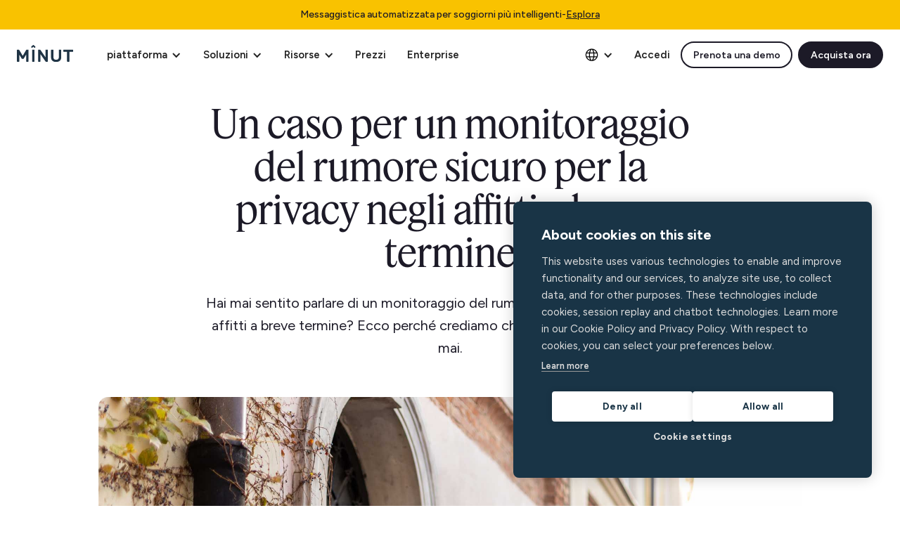

--- FILE ---
content_type: text/html; charset=utf-8
request_url: https://www.minut.com/it/blog/a-case-for-privacy-safe-noise-monitoring-in-short-term-rentals
body_size: 22443
content:
<!DOCTYPE html><!-- Last Published: Mon Jan 26 2026 15:06:19 GMT+0000 (Coordinated Universal Time) --><html data-wf-domain="www.minut.com" data-wf-page="646e1efbe884a86722bfb70b" data-wf-site="6103ccecafa93e477f0726fc" lang="it" data-wf-collection="646e1efbe884a86722bfb760" data-wf-item-slug="a-case-for-privacy-safe-noise-monitoring-in-short-term-rentals"><head><meta charset="utf-8"/><title>Un caso per un monitoraggio del rumore sicuro per la privacy negli affitti a breve termine | Minut</title><link rel="alternate" hrefLang="x-default" href="https://www.minut.com/blog/a-case-for-privacy-safe-noise-monitoring-in-short-term-rentals"/><link rel="alternate" hrefLang="en" href="https://www.minut.com/blog/a-case-for-privacy-safe-noise-monitoring-in-short-term-rentals"/><link rel="alternate" hrefLang="fr" href="https://www.minut.com/fr/blog/a-case-for-privacy-safe-noise-monitoring-in-short-term-rentals"/><link rel="alternate" hrefLang="es" href="https://www.minut.com/es/blog/a-case-for-privacy-safe-noise-monitoring-in-short-term-rentals"/><link rel="alternate" hrefLang="pt" href="https://www.minut.com/pt/blog/a-case-for-privacy-safe-noise-monitoring-in-short-term-rentals"/><link rel="alternate" hrefLang="de" href="https://www.minut.com/de/blog/a-case-for-privacy-safe-noise-monitoring-in-short-term-rentals"/><link rel="alternate" hrefLang="it" href="https://www.minut.com/it/blog/a-case-for-privacy-safe-noise-monitoring-in-short-term-rentals"/><link rel="alternate" hrefLang="ja-JP" href="https://www.minut.com/ja-jp/blog/a-case-for-privacy-safe-noise-monitoring-in-short-term-rentals"/><meta content="Hai mai sentito parlare di un monitoraggio del rumore sicuro per la privacy negli affitti a breve termine? Ecco perché crediamo che sia importante ora più che mai." name="description"/><meta content="Un caso per un monitoraggio del rumore sicuro per la privacy negli affitti a breve termine | Minut" property="og:title"/><meta content="Hai mai sentito parlare di un monitoraggio del rumore sicuro per la privacy negli affitti a breve termine? Ecco perché crediamo che sia importante ora più che mai." property="og:description"/><meta content="https://cdn.prod.website-files.com/6103ccecafa93ed7a307272d/63da5136eb61ddf3e3f15c32_A%20case%20for%20privacy-safe%20noise%20monitoring.jpg" property="og:image"/><meta content="Un caso per un monitoraggio del rumore sicuro per la privacy negli affitti a breve termine | Minut" property="twitter:title"/><meta content="Hai mai sentito parlare di un monitoraggio del rumore sicuro per la privacy negli affitti a breve termine? Ecco perché crediamo che sia importante ora più che mai." property="twitter:description"/><meta content="https://cdn.prod.website-files.com/6103ccecafa93ed7a307272d/63da5136eb61ddf3e3f15c32_A%20case%20for%20privacy-safe%20noise%20monitoring.jpg" property="twitter:image"/><meta property="og:type" content="website"/><meta content="summary_large_image" name="twitter:card"/><meta content="width=device-width, initial-scale=1" name="viewport"/><link href="https://cdn.prod.website-files.com/6103ccecafa93e477f0726fc/css/minutcom.shared.a7b040503.min.css" rel="stylesheet" type="text/css" integrity="sha384-p7BAUDv2+tuefATkSFsNec+4849gTC0UTB0VeaTkgzbX0grk6LUPoS5OYPAvvtFd" crossorigin="anonymous"/><style>html.w-mod-js:not(.w-mod-ix3) :is([data-staggered-group] > *) {visibility: hidden !important;}</style><link href="https://fonts.googleapis.com" rel="preconnect"/><link href="https://fonts.gstatic.com" rel="preconnect" crossorigin="anonymous"/><script src="https://ajax.googleapis.com/ajax/libs/webfont/1.6.26/webfont.js" type="text/javascript"></script><script type="text/javascript">WebFont.load({  google: {    families: ["Open Sans:300,300italic,400,400italic,600,600italic,700,700italic,800,800italic","Figtree:regular,500,600,700"]  }});</script><script type="text/javascript">!function(o,c){var n=c.documentElement,t=" w-mod-";n.className+=t+"js",("ontouchstart"in o||o.DocumentTouch&&c instanceof DocumentTouch)&&(n.className+=t+"touch")}(window,document);</script><link href="https://cdn.prod.website-files.com/6103ccecafa93e477f0726fc/6850f56abd180ab291a9e53b_Minut_Favicon_2025%20(5).png" rel="shortcut icon" type="image/x-icon"/><link href="https://cdn.prod.website-files.com/6103ccecafa93e477f0726fc/6850f5a550b3f167c41df8d2_Minut_Favicon_2025%20(6).png" rel="apple-touch-icon"/><script type="application/ld+json">
{
  "@context": "https://schema.org",
  "@type": "BlogPosting",
  "headline": "Un caso per un monitoraggio del rumore sicuro per la privacy negli affitti a breve termine",
  "description": "Hai mai sentito parlare di un monitoraggio del rumore sicuro per la privacy negli affitti a breve termine? Ecco perché crediamo che sia importante ora più che mai.",
  "image": "https://cdn.prod.website-files.com/6103ccecafa93ed7a307272d/63da5136eb61ddf3e3f15c32_A%20case%20for%20privacy-safe%20noise%20monitoring.jpg",
  "datePublished": "2024-05-07T07:26:20.599Z",
  "dateModified": "2024-05-07T07:25:18.098Z",
  "author": {
    "@type": "Person",
    "name": "Minut",
    "description": "",
    "jobTitle": "",
    "image": "https://cdn.prod.website-files.com/6103ccecafa93ed7a307272d/6103ccecafa93e20aa0728d0_team-minut.png",
    "url": "/blog/author/team-minut"
  },
  "publisher": {
    "@type": "Organization",
    "name": "Minut",
    "logo": {
      "@type": "ImageObject",
      "url": "https://cdn.prod.website-files.com/6103ccecafa93e477f0726fc/6103ccecafa93e78c1072740_logo-full.svg"
    }
  },
  "mainEntityOfPage": {
    "@type": "WebPage",
    "@id": "/blog/a-case-for-privacy-safe-noise-monitoring-in-short-term-rentals"
  },
  "articleSection": "Notizie Minut",
  "keywords": "Denver short-term rental laws, STR regulations, vacation rental compliance",
  "inLanguage": "en",
  "timeRequired": "PT3M"
}
</script><script src="https://www.google.com/recaptcha/api.js" type="text/javascript"></script><meta name="theme-color" content="#f9c200"/>

<!-- Google Tag Manager (uses consent mode v2) -->
<script>(function(w,d,s,l,i){w[l]=w[l]||[];w[l].push({'gtm.start':
new Date().getTime(),event:'gtm.js'});var f=d.getElementsByTagName(s)[0],
j=d.createElement(s),dl=l!='dataLayer'?'&l='+l:'';j.async=true;j.src=
'https://www.googletagmanager.com/gtm.js?id='+i+dl;f.parentNode.insertBefore(j,f);
})(window,document,'script','dataLayer','GTM-MXQ9LRHG');</script>
<!-- End Google Tag Manager -->

<script>
    !function(t,e){var o,n,p,r;e.__SV||(window.posthog=e,e._i=[],e.init=function(i,s,a){function g(t,e){var o=e.split(".");2==o.length&&(t=t[o[0]],e=o[1]),t[e]=function(){t.push([e].concat(Array.prototype.slice.call(arguments,0)))}}(p=t.createElement("script")).type="text/javascript",p.async=!0,p.src=s.api_host.replace(".i.posthog.com","-assets.i.posthog.com")+"/static/array.js",(r=t.getElementsByTagName("script")[0]).parentNode.insertBefore(p,r);var u=e;for(void 0!==a?u=e[a]=[]:a="posthog",u.people=u.people||[],u.toString=function(t){var e="posthog";return"posthog"!==a&&(e+="."+a),t||(e+=" (stub)"),e},u.people.toString=function(){return u.toString(1)+".people (stub)"},o="capture identify alias people.set people.set_once set_config register register_once unregister opt_out_capturing has_opted_out_capturing opt_in_capturing reset isFeatureEnabled onFeatureFlags getFeatureFlag getFeatureFlagPayload reloadFeatureFlags group updateEarlyAccessFeatureEnrollment getEarlyAccessFeatures getActiveMatchingSurveys getSurveys getNextSurveyStep onSessionId setPersonProperties".split(" "),n=0;n<o.length;n++)g(u,o[n]);e._i.push([i,s,a])},e.__SV=1)}(document,window.posthog||[]);  
</script>

<style>
  /**
  * Hide the publish button from the editor, since it currently publishes not only CMS changes, but also design changes
  * Editors can instead publish individual cms items. Or do changes that can later be published in the designer by
  * the webteam or designer
  */

  .w-editor-publish-controls .w-editor-publish {
     display: none !important;
  }
  
  body:has(nav[data-nav-menu-open]) {
  	overflow: hidden;
  }
</style>

<style>
  [data-msm-back] {
    left: 10px;
    transition: transform 0.4s, opacity 0.4s, visibility 0.4s step-end;
  }
  .msm-back--visible[data-msm-back]:hover {
    transform: translateX(0);
    pointer-events: auto;
    opacity: 1;
    visibility: visible;
  }

  .mobile-nav-logo-wrapper {
    transition: transform 0.4s, opacity 0.4s, visibility 0.4s step-start;
  }

 .msm-back--visible {
    transform: translateX(0);
    pointer-events: auto;
    opacity: 1;
    visibility: visible;
    transition: transform 0.4s, opacity 0.4s, visibility 0.4s step-start;
 }

 .mobile-sub-menu-wrapper {
  transition: transform 0.4s;
 }

 .mobile-submenu {
  max-height: 0;
  visibility: hidden;
  opacity: 0;
  pointer-events: none;
  transition: max-height 0.4s step-end, visibility 0.4s step-end, opacity 0.4s step-end;
 }

 .mobile-main-menu {
  transform: translateX(0);
  opacity: 1;
  visibility: visible;
  transition: transform 0.4s, opacity 0.4s step-start, visibility 0.4s step-start;
 }

 .mobile-nav-logo-wrapper--hidden {
  transform: translateX(-100%);
  opacity: 0;
  visibility: hidden;
  pointer-events: none;
  transition: transform 0.4s, opacity 0.4s, visibility 0.4s step-end;
 }

 .msm-wrapper--active {
  transform: translateX(-100%);
 }

 .msm--active {
  max-height: 100%;
  visibility: visible;
  opacity: 1;
  pointer-events: auto;
  transition: max-height 0.4s step-start;
 }

 .mobile-main-menu--hidden {
  transform: translateX(-25%);
  visibility: hidden;
  opacity: 0;
  transition: transform 0.4s, opacity 0.4s, visibility 0.4s step-end;
 }
</style>

<style>
body {
  -webkit-font-smoothing: antialiased; 
  -moz-font-smoothing: antialiased; 
  -o-font-smoothing: antialiased;
}
  
#pixel-to-watch {
  position: absolute;
  width: 1px;
  height: 1px;
  top: 50px;
  left: 0px;
  pointer-events: none;
}
 
#minut-navigation-banner, #minut-navigation-banner-mobile {
    transition: all 0.25s ease-in-out 0s;
}
  
body:has(nav[data-nav-menu-open]) #minut-navigation-banner-mobile {
  	background: rgba(255,255,255,1);
}
  
body:has(nav[data-nav-menu-open]) .intercom-lightweight-app-launcher {
  	display: none !important;
}
  
.minut-navigation-has-scrolled {
    box-shadow: rgb(7 68 45 / 8%) -2px 3px 11.4px 0.6px;
}
  
.lottie-no-blur > svg {
	transform: unset !important;
}
</style>

<!-- Form country state CSS for showing the state field when it is supposed to -->
<style>
select[data-auto-state-field],
[data-auto-state-field-wrapper]
{
	display: none;
}

select[data-auto-state-field].visible,
[data-auto-state-field-wrapper].visible {
	display: block;
}

</style>
<!-- End country state CSS -->

<!-- Marquee styles -->
<style>
@media (prefers-reduced-motion: no-preference) {
  .marquee-horizontal-left .marquee-horizontal-inner {
    animation: scroll-left 40s linear infinite;
    white-space: nowrap;
    will-change: transform;
  }
}
  
@media (prefers-reduced-motion: no-preference) {
  .marquee-horizontal-right .marquee-horizontal-inner {
    animation: scroll-right 40s linear infinite;
    white-space: nowrap;
    will-change: transform;
  }
}

@media (prefers-reduced-motion: no-preference) {
  .marquee-vertical-up .marquee-vertical-inner {
    animation: scroll-up 40s linear infinite;
    white-space: nowrap;
    will-change: transform;
  }
}
  
@media (prefers-reduced-motion: no-preference) {
  .marquee-vertical-down .marquee-vertical-inner {
    animation: scroll-down 40s linear infinite;
    white-space: nowrap;
    will-change: transform;
  }
}
  
.marquee-pause-on-hover:hover .marquee-vertical-inner,
.marquee-pause-on-hover:hover .marquee-horizontal-inner{
  animation-play-state: paused;
}
  

.marquee-horizontal-left.marquee-cover::before {
  content: "";
  position: absolute;
  top: 0;
  left: 0;
  height: 100%;
  width: 100px;
  background: linear-gradient(90deg, rgba(255,255,255,1) 40%, rgba(255,255,255,0) 100%);
  z-index: 1;
}

.marquee-horizontal-left.marquee-cover::after {
  content: "";
  position: absolute;
  top: 0;
  right: 0;
  height: 100%;
  width: 100px;
  background: linear-gradient(-90deg, rgba(255,255,255,1) 40%, rgba(255,255,255,0) 100%);
  z-index: 1;
}
  
.marquee-horizontal-left.marquee-cover-dark::before {
  content: "";
  position: absolute;
  top: 0;
  left: 0;
  height: 100%;
  width: 100px;
  background: linear-gradient(90deg, rgba(247,247,247,1) 40%, rgba(247,247,247,0) 100%);
  z-index: 1;
}

.marquee-horizontal-left.marquee-cover-dark::after {
  content: "";
  position: absolute;
  top: 0;
  right: 0;
  height: 100%;
  width: 100px;
  background: linear-gradient(-90deg, rgba(247,247,247,1) 40%, rgba(247,247,247,0) 100%);
  z-index: 1;
}

.marquee-vertical-up.marquee-cover::before {
  content: "";
  position: absolute;
  top: 0;
  left: 0;
  width: 100%;
  height: 100px;
  background: linear-gradient(180deg, rgba(255,255,255,1) 40%, rgba(255,255,255,0) 100%);
  z-index: 1;
}

.marquee-vertical-up.marquee-cover::after {
  content: "";
  position: absolute;
  bottom: 0;
  left: 0;
  width: 100%;
  height: 100px;
  background: linear-gradient(0deg, rgba(255,255,255,1) 40%, rgba(255,255,255,0) 100%);
  z-index: 1;
}

@keyframes scroll-left {
	from {
  	transform: translateX(0);
  }
  
  to {
    transform: translateX(calc(-100% - 2rem));
  }
}
  
@keyframes scroll-right {
  from {
    transform: translateX(calc(-100% - 2rem));
      
  }
  
  to {
  	transform: translateX(0);
  }
}

@keyframes scroll-up {
	from {
  	transform: translateY(0);
  }
  
  to {
    transform: translateY(calc(-100% - 2rem));
  }
}

@keyframes scroll-down {
	from {
  	transform: translateY(calc(-100% - 2rem));
  }
  
  to {
    transform: translateY(0);
  }
}
</style>
<!-- End marquee styles -->

<!-- Start custom radio buttons -->
<style>
  .button-radio:has(input:checked) .button-radio__box {
  	box-shadow: none;
    background: #E9ECF2;
  }
</style>
<!-- End custom radio buttons -->

<!-- Start form groups -->
<style>
  .form-group {
  	display: grid;
    grid-template-columns: 1fr !important;
    grid-template-rows: 1fr !important;
  }
  
  .form-step {
  	grid-row: 1;
    grid-column: 1;
    
    transform: translateY(10px);
    opacity: 0;
    pointer-events: none;
    visibility: hidden;
    display: none;
    
    transition: all 0.2s;
  }
  
  .form-step.is-active {
    transform: translateY(0);
    opacity: 1;
    pointer-events: auto;
    visibility: visible;
    display: block;
  }
</style>
<!-- End form groups -->

<!-- Start UTM's -->
<script>
  window.mSaveCookie = (key, value, maxAge) => {
    const _maxAge = maxAge ?? 60 * 60 * 24 * 30;
    try {
      document.cookie = `${key}=${value}; path=/; domain=minut.com; max-age=${_maxAge}`;
    } catch (err) {
      console.error(err);
    }
  };

  // from https://stackoverflow.com/a/15724300
  window.mGetCookie = (name) => {
    try {
      const value = `; ${document.cookie}`;
      const parts = value.split(`; ${name}=`);
      if (parts.length === 2) return parts.pop().split(";").shift();
    } catch (err) {
      console.error(err);
    }
  };

  try {
    const queryParams = new Proxy(
      new URLSearchParams(window.location.search),
      {
        get: (searchParams, prop) => searchParams.get(prop),
      }
    );
    
    const utmSource = queryParams.utm_source;
    if (!!utmSource) {
      window.mSaveCookie("minut-utm_source", utmSource)
    }

    const utmMedium = queryParams.utm_medium;
    if (!!utmMedium) {
      window.mSaveCookie("minut-utm_medium", utmMedium)
    }

    const utmCampaign = queryParams.utm_campaign;
    if (!!utmCampaign) {
      window.mSaveCookie("minut-utm_campaign", utmCampaign)
    }

    const utmContent = queryParams.utm_content;
    if (!!utmContent) {
      window.mSaveCookie("minut-utm_content", utmContent)
    }

    const utmTerm = queryParams.utm_term;
    if (!!utmTerm) {
      window.mSaveCookie("minut-utm_term", utmTerm)
    }
  } catch (err) {
    console.error(err);
  }
</script>
<!-- End UTM's -->

<!-- Start Webflow JS  -->
<script>
  var Webflow = Webflow || [];
</script>
<!-- End Webflow JS -->

<style>
	[data-no-scrollbar]::-webkit-scrollbar {
  	display: none;
	}
  
	[data-no-scrollbar] {
  -ms-overflow-style: none;  /* IE and Edge */
  scrollbar-width: none;  /* Firefox */
	}
</style><style>
	[data-blog-toc] div {
    text-decoration: underline;
    cursor: pointer;
  }

	[data-blog-toc] div:not(:last-child) {
  	padding-bottom: 1rem;
    /*margin-bottom: 1rem;
    border-bottom: 1px solid #9F9D9A;*/
  }
</style></head><body><div><div class="w-embed"><style>
	.navbar-menu > .navbar-menu__column:not(:last-child) {
    border-right: 1px solid #B0AEAB;
    padding-right: 1.5rem;
    margin-right: 1.5rem;
  }
  
  .navbar-menu__column > .navbar-menu__row:not(:last-child) {
    border-bottom: 1px solid #B0AEAB;
    padding-bottom: 1.5rem;
    margin-bottom: 1.5rem;
  }
</style></div><div id="minut-top-banner" data-top-banner="1" class="minut-banner"><div class="w-dyn-list"><div role="list" class="w-dyn-items"><div role="listitem" class="collection-item-4 w-dyn-item"><a id="top-banner-link" data-url-locale="1" href="https://www.minut.com/features/messaging" class="link-block-10 w-inline-block"><div class="text-block-81">Messaggistica automatizzata per soggiorni più intelligenti</div><div class="text-block-80">-</div><div class="text-block-79">Esplora</div></a></div></div></div></div><div data-desktop-nav="1" class="navigation-top-box--v2"><div data-animation="default" class="navigation-desktop--v2 w-nav" data-easing2="ease" data-easing="ease" data-collapse="none" role="banner" data-duration="400" id="navigation-desktop" data-doc-height="1"><div class="navigation-container"><div class="navigation-left"><a href="/it" class="brand w-nav-brand"><img alt="MInut logo" src="https://cdn.prod.website-files.com/6103ccecafa93e477f0726fc/6103ccecafa93e78c1072740_logo-full.svg" class="logo"/></a><nav role="navigation" class="nav-main w-nav-menu"><div data-delay="0" data-hover="true" class="desktop-nav-trigger w-dropdown"><div class="header-nav-dropdown-toggle w-dropdown-toggle"><div class="icon w-icon-dropdown-toggle"></div><div>piattaforma</div></div><nav class="solution-menu--v3 w-dropdown-list"><div navbar-menu="" class="navbar-menu--v2"><div class="navbar-menu__column border-right"><div class="mb-l"><p class="navbar-menu__group-title">Hardware</p><div class="collection-list-wrapper-10 w-dyn-list"><div role="list" class="collection-list-13 w-dyn-items"><div role="listitem" class="w-dyn-item"><a data-w-id="59662164-9274-6e54-d7d5-7bb1420b8e85" href="/hardware/m3-sensor" class="mega-menu__link-item w-inline-block"><div class="div-block-481"><img src="https://cdn.prod.website-files.com/6103ccecafa93ed7a307272d/686bc3cf259c3dbc3b902505_M3_Sensor.svg" loading="lazy" alt="" class="image-141"/></div><div class="div-block-903"><div class="div-block-482"><div class="div-block-902"><div class="mega-menu-item-title">Sensore M3</div></div><img src="https://cdn.prod.website-files.com/6103ccecafa93e477f0726fc/6103ccecafa93e240c072796_chevron.svg" loading="lazy" alt="" class="mega-menu-item__chevron"/></div><p class="link-item-description"></p></div></a></div><div role="listitem" class="w-dyn-item"><a data-w-id="59662164-9274-6e54-d7d5-7bb1420b8e85" href="/hardware/water-leak-sensor" class="mega-menu__link-item w-inline-block"><div class="div-block-481"><img src="https://cdn.prod.website-files.com/6103ccecafa93ed7a307272d/68809997f2fcffa45e6055ae_Group%201000004544.svg" loading="lazy" alt="" class="image-141"/></div><div class="div-block-903"><div class="div-block-482"><div class="div-block-902"><div class="mega-menu-item-title">Sensore di perdite d&#x27;acqua</div></div><img src="https://cdn.prod.website-files.com/6103ccecafa93e477f0726fc/6103ccecafa93e240c072796_chevron.svg" loading="lazy" alt="" class="mega-menu-item__chevron"/></div><p class="link-item-description"></p></div></a></div></div></div></div><div class="div-block-844 mb-l"><p class="navbar-menu__group-title">Connettività</p><div class="collection-list-wrapper-10 w-dyn-list"><div role="list" class="collection-list-13 w-dyn-items"><div role="listitem" class="w-dyn-item"><a data-w-id="59662164-9274-6e54-d7d5-7bb1420b8e85" href="/hardware/hardmount" class="mega-menu__link-item w-inline-block"><div class="div-block-481"><img src="https://cdn.prod.website-files.com/6103ccecafa93ed7a307272d/688082dc90693719a4aff48e_sensor.svg" loading="lazy" alt="" class="image-141"/></div><div class="div-block-903"><div class="div-block-482"><div class="div-block-902"><div class="mega-menu-item-title">Kit di montaggio cablato</div></div><img src="https://cdn.prod.website-files.com/6103ccecafa93e477f0726fc/6103ccecafa93e240c072796_chevron.svg" loading="lazy" alt="" class="mega-menu-item__chevron"/></div><p class="link-item-description"></p></div></a></div><div role="listitem" class="w-dyn-item"><a data-w-id="59662164-9274-6e54-d7d5-7bb1420b8e85" href="/hardware/cellular-gateway" class="mega-menu__link-item w-inline-block"><div class="div-block-481"><img src="https://cdn.prod.website-files.com/6103ccecafa93ed7a307272d/6880817627b581f446cc12d5_Group%2048095917.svg" loading="lazy" alt="" class="image-141"/></div><div class="div-block-903"><div class="div-block-482"><div class="div-block-902"><div class="mega-menu-item-title">Gateway cellulare</div></div><img src="https://cdn.prod.website-files.com/6103ccecafa93e477f0726fc/6103ccecafa93e240c072796_chevron.svg" loading="lazy" alt="" class="mega-menu-item__chevron"/></div><p class="link-item-description"></p></div></a></div></div></div></div><div class="div-block-844"><p class="navbar-menu__group-title">Operations</p><div class="collection-list-wrapper-10 w-dyn-list"><div role="list" class="collection-list-13 w-dyn-items"><div role="listitem" class="collection-item-15 w-dyn-item"><a data-w-id="59662164-9274-6e54-d7d5-7bb1420b8e85" href="/features/tasks" class="mega-menu__link-item w-inline-block"><div class="div-block-481"><img src="https://cdn.prod.website-files.com/6103ccecafa93ed7a307272d/68d2b42a26ab9003e8bca464_task-management.svg" loading="lazy" alt="" class="image-141"/></div><div class="div-block-903"><div class="div-block-482"><div class="div-block-902"><div class="mega-menu-item-title">Tasks</div><div class="badge--v2 badge--small badge--outline xs">Beta</div></div><img src="https://cdn.prod.website-files.com/6103ccecafa93e477f0726fc/6103ccecafa93e240c072796_chevron.svg" loading="lazy" alt="" class="mega-menu-item__chevron"/></div><p class="link-item-description"></p></div></a></div><div role="listitem" class="collection-item-15 w-dyn-item"><a data-w-id="59662164-9274-6e54-d7d5-7bb1420b8e85" href="/features/messaging" class="mega-menu__link-item w-inline-block"><div class="div-block-481"><img src="https://cdn.prod.website-files.com/6103ccecafa93ed7a307272d/68ef8071dde9e92648a8729a_chat.svg" loading="lazy" alt="" class="image-141"/></div><div class="div-block-903"><div class="div-block-482"><div class="div-block-902"><div class="mega-menu-item-title">Messaggistica</div><div class="badge--v2 badge--small badge--outline xs">Beta</div></div><img src="https://cdn.prod.website-files.com/6103ccecafa93e477f0726fc/6103ccecafa93e240c072796_chevron.svg" loading="lazy" alt="" class="mega-menu-item__chevron"/></div><p class="link-item-description"></p></div></a></div></div></div></div></div><div class="navbar-menu__column"><div class="navbar-menu__row pr-xl-4"><p class="navbar-menu__group-title">Caratteristiche</p><div class="collection-list-wrapper-10 w-dyn-list"><div role="list" class="menu-grid w-dyn-items"><div role="listitem" class="w-dyn-item"><a data-w-id="59662164-9274-6e54-d7d5-7bb1420b8e85" href="/features/noise-monitoring" class="mega-menu__link-item w-inline-block"><div class="div-block-481"><img src="https://cdn.prod.website-files.com/6103ccecafa93ed7a307272d/684e8b1148deedf594c79149_Group%2010649.svg" loading="lazy" alt="" class="image-141"/></div><div class="div-block-903"><div class="div-block-482"><div class="div-block-902"><div class="mega-menu-item-title">Noise monitoring</div></div><img src="https://cdn.prod.website-files.com/6103ccecafa93e477f0726fc/6103ccecafa93e240c072796_chevron.svg" loading="lazy" alt="" class="mega-menu-item__chevron"/></div><p class="link-item-description"></p></div></a></div><div role="listitem" class="w-dyn-item"><a data-w-id="59662164-9274-6e54-d7d5-7bb1420b8e85" href="/features/smoking-detection" class="mega-menu__link-item w-inline-block"><div class="div-block-481"><img src="https://cdn.prod.website-files.com/6103ccecafa93ed7a307272d/67404098759d4ba0605e68c8_Artboard%201_56%201.svg" loading="lazy" alt="" class="image-141"/></div><div class="div-block-903"><div class="div-block-482"><div class="div-block-902"><div class="mega-menu-item-title">Rilevazione del fumo</div></div><img src="https://cdn.prod.website-files.com/6103ccecafa93e477f0726fc/6103ccecafa93e240c072796_chevron.svg" loading="lazy" alt="" class="mega-menu-item__chevron"/></div><p class="link-item-description"></p></div></a></div><div role="listitem" class="w-dyn-item"><a data-w-id="59662164-9274-6e54-d7d5-7bb1420b8e85" href="/features/occupancy-monitoring" class="mega-menu__link-item w-inline-block"><div class="div-block-481"><img src="https://cdn.prod.website-files.com/6103ccecafa93ed7a307272d/674040ba81d82522f69d600a_Group.svg" loading="lazy" alt="" class="image-141"/></div><div class="div-block-903"><div class="div-block-482"><div class="div-block-902"><div class="mega-menu-item-title">Rilevamento della folla</div></div><img src="https://cdn.prod.website-files.com/6103ccecafa93e477f0726fc/6103ccecafa93e240c072796_chevron.svg" loading="lazy" alt="" class="mega-menu-item__chevron"/></div><p class="link-item-description"></p></div></a></div><div role="listitem" class="w-dyn-item"><a data-w-id="59662164-9274-6e54-d7d5-7bb1420b8e85" href="/features/indoor-climate" class="mega-menu__link-item w-inline-block"><div class="div-block-481"><img src="https://cdn.prod.website-files.com/6103ccecafa93ed7a307272d/674041a032cec7eaeefeb995_Group%2048095883.svg" loading="lazy" alt="" class="image-141"/></div><div class="div-block-903"><div class="div-block-482"><div class="div-block-902"><div class="mega-menu-item-title">Clima interno</div></div><img src="https://cdn.prod.website-files.com/6103ccecafa93e477f0726fc/6103ccecafa93e240c072796_chevron.svg" loading="lazy" alt="" class="mega-menu-item__chevron"/></div><p class="link-item-description"></p></div></a></div><div role="listitem" class="w-dyn-item"><a data-w-id="59662164-9274-6e54-d7d5-7bb1420b8e85" href="/features/home-alarm" class="mega-menu__link-item w-inline-block"><div class="div-block-481"><img src="https://cdn.prod.website-files.com/6103ccecafa93ed7a307272d/674041bb4452725edcbe87e9_security.svg" loading="lazy" alt="" class="image-141"/></div><div class="div-block-903"><div class="div-block-482"><div class="div-block-902"><div class="mega-menu-item-title">Allarme domestico</div></div><img src="https://cdn.prod.website-files.com/6103ccecafa93e477f0726fc/6103ccecafa93e240c072796_chevron.svg" loading="lazy" alt="" class="mega-menu-item__chevron"/></div><p class="link-item-description"></p></div></a></div></div></div></div><div class="navbar-menu__row pr-xl-4"><p class="navbar-menu__group-title">Aggiuntivo</p><div class="collection-list-wrapper-10 w-dyn-list"><div role="list" class="menu-grid w-dyn-items"><div role="listitem" class="w-dyn-item"><a data-w-id="59662164-9274-6e54-d7d5-7bb1420b8e85" href="/features/call-assist" class="mega-menu__link-item w-inline-block"><div class="div-block-481"><img src="https://cdn.prod.website-files.com/6103ccecafa93ed7a307272d/674041dc1bae78e363bdbf25_Group%2048095856.svg" loading="lazy" alt="" class="image-141"/></div><div class="div-block-903"><div class="div-block-482"><div class="div-block-902"><div class="mega-menu-item-title">Chiama l&#x27;Assistenza</div></div><img src="https://cdn.prod.website-files.com/6103ccecafa93e477f0726fc/6103ccecafa93e240c072796_chevron.svg" loading="lazy" alt="" class="mega-menu-item__chevron"/></div><p class="link-item-description"></p></div></a></div><div role="listitem" class="w-dyn-item"><a data-w-id="59662164-9274-6e54-d7d5-7bb1420b8e85" href="/integrations" class="mega-menu__link-item w-inline-block"><div class="div-block-481"><img src="https://cdn.prod.website-files.com/6103ccecafa93ed7a307272d/6740421b276b6761a3ae15f3_integrations.svg" loading="lazy" alt="" class="image-141"/></div><div class="div-block-903"><div class="div-block-482"><div class="div-block-902"><div class="mega-menu-item-title">Tutte le integrazioni</div></div><img src="https://cdn.prod.website-files.com/6103ccecafa93e477f0726fc/6103ccecafa93e240c072796_chevron.svg" loading="lazy" alt="" class="mega-menu-item__chevron"/></div><p class="link-item-description"></p></div></a></div><div role="listitem" class="w-dyn-item"><a data-w-id="59662164-9274-6e54-d7d5-7bb1420b8e85" href="https://api.minut.com/latest/docs" class="mega-menu__link-item w-inline-block"><div class="div-block-481"><img src="https://cdn.prod.website-files.com/6103ccecafa93ed7a307272d/67404251a6ceb53bf8bc399a_Frame.svg" loading="lazy" alt="" class="image-141"/></div><div class="div-block-903"><div class="div-block-482"><div class="div-block-902"><div class="mega-menu-item-title">Documentazione dell&#x27;API</div></div><img src="https://cdn.prod.website-files.com/6103ccecafa93e477f0726fc/6103ccecafa93e240c072796_chevron.svg" loading="lazy" alt="" class="mega-menu-item__chevron"/></div><p class="link-item-description"></p></div></a></div></div></div></div></div></div></nav></div><div data-delay="0" data-hover="true" class="desktop-nav-trigger w-dropdown"><div class="header-nav-dropdown-toggle w-dropdown-toggle"><div class="icon-3 w-icon-dropdown-toggle"></div><div>Soluzioni</div></div><nav class="solution-menu--v3 w-dropdown-list"><div navbar-menu="" class="navbar-menu--v2"><div><p class="navbar-menu__group-title">Minut per</p><div class="collection-list-wrapper-10 w-dyn-list"><div role="list" class="collection-list-9 w-dyn-items"><div role="listitem" class="w-dyn-item"><a data-w-id="59662164-9274-6e54-d7d5-7bb1420b8e85" href="/solutions/hosts" class="mega-menu__link-item w-inline-block"><div class="div-block-481"><img src="https://cdn.prod.website-files.com/6103ccecafa93ed7a307272d/684e8c87097b260596015b19_Union%20(Stroke).svg" loading="lazy" alt="" class="image-141"/></div><div class="div-block-903"><div class="div-block-482"><div class="div-block-902"><div class="mega-menu-item-title">Hosts</div></div><img src="https://cdn.prod.website-files.com/6103ccecafa93e477f0726fc/6103ccecafa93e240c072796_chevron.svg" loading="lazy" alt="" class="mega-menu-item__chevron"/></div><p class="link-item-description"></p></div></a></div><div role="listitem" class="w-dyn-item"><a data-w-id="59662164-9274-6e54-d7d5-7bb1420b8e85" href="/solutions/property-managers" class="mega-menu__link-item w-inline-block"><div class="div-block-481"><img src="https://cdn.prod.website-files.com/6103ccecafa93ed7a307272d/673cc6955666919caa2e435d_guests.svg" loading="lazy" alt="" class="image-141"/></div><div class="div-block-903"><div class="div-block-482"><div class="div-block-902"><div class="mega-menu-item-title">Affitto per le vacanze</div></div><img src="https://cdn.prod.website-files.com/6103ccecafa93e477f0726fc/6103ccecafa93e240c072796_chevron.svg" loading="lazy" alt="" class="mega-menu-item__chevron"/></div><p class="link-item-description"></p></div></a></div><div role="listitem" class="w-dyn-item"><a data-w-id="59662164-9274-6e54-d7d5-7bb1420b8e85" href="/solutions/aparthotels" class="mega-menu__link-item w-inline-block"><div class="div-block-481"><img src="https://cdn.prod.website-files.com/6103ccecafa93ed7a307272d/67403d2207f6eed217f57f7e_Group%208984.svg" loading="lazy" alt="" class="image-141"/></div><div class="div-block-903"><div class="div-block-482"><div class="div-block-902"><div class="mega-menu-item-title">Aparthotels &amp; Hotels</div></div><img src="https://cdn.prod.website-files.com/6103ccecafa93e477f0726fc/6103ccecafa93e240c072796_chevron.svg" loading="lazy" alt="" class="mega-menu-item__chevron"/></div><p class="link-item-description"></p></div></a></div><div role="listitem" class="w-dyn-item"><a data-w-id="59662164-9274-6e54-d7d5-7bb1420b8e85" href="/solutions/student-accommodation" class="mega-menu__link-item w-inline-block"><div class="div-block-481"><img src="https://cdn.prod.website-files.com/6103ccecafa93ed7a307272d/67403cd76d7ffb0c2def85bb_Student%20housing.svg" loading="lazy" alt="" class="image-141"/></div><div class="div-block-903"><div class="div-block-482"><div class="div-block-902"><div class="mega-menu-item-title">Alloggi per studenti</div></div><img src="https://cdn.prod.website-files.com/6103ccecafa93e477f0726fc/6103ccecafa93e240c072796_chevron.svg" loading="lazy" alt="" class="mega-menu-item__chevron"/></div><p class="link-item-description"></p></div></a></div><div role="listitem" class="w-dyn-item"><a data-w-id="59662164-9274-6e54-d7d5-7bb1420b8e85" href="/solutions/multi-family" class="mega-menu__link-item w-inline-block"><div class="div-block-481"><img src="https://cdn.prod.website-files.com/6103ccecafa93ed7a307272d/673cc6f510982ac79e1fdc05_Multi%20family%20housing.svg" loading="lazy" alt="" class="image-141"/></div><div class="div-block-903"><div class="div-block-482"><div class="div-block-902"><div class="mega-menu-item-title">Multifamiliare</div></div><img src="https://cdn.prod.website-files.com/6103ccecafa93e477f0726fc/6103ccecafa93e240c072796_chevron.svg" loading="lazy" alt="" class="mega-menu-item__chevron"/></div><p class="link-item-description"></p></div></a></div></div></div></div></div></nav></div><div data-delay="0" data-hover="true" class="desktop-nav-trigger w-dropdown"><div class="header-nav-dropdown-toggle w-dropdown-toggle"><div class="icon w-icon-dropdown-toggle"></div><div>Risorse</div></div><nav class="solution-menu--v3 w-dropdown-list"><div navbar-menu="" class="navbar-menu--v2"><div class="navbar-menu__column"><div class="navbar-menu__row grid-2 pr-xl-4"><div><p class="navbar-menu__group-title">Scoprite</p><div class="collection-list-wrapper-10 w-dyn-list"><div role="list" class="collection-list-9 w-dyn-items"><div role="listitem" class="w-dyn-item"><a data-w-id="59662164-9274-6e54-d7d5-7bb1420b8e85" href="/company/about-us" class="mega-menu__link-item w-inline-block"><div class="div-block-481"><img src="https://cdn.prod.website-files.com/6103ccecafa93ed7a307272d/684989439be8f373876c0659_Frame.svg" loading="lazy" alt="" class="image-141"/></div><div class="div-block-903"><div class="div-block-482"><div class="div-block-902"><div class="mega-menu-item-title">Su di noi</div></div><img src="https://cdn.prod.website-files.com/6103ccecafa93e477f0726fc/6103ccecafa93e240c072796_chevron.svg" loading="lazy" alt="" class="mega-menu-item__chevron"/></div><p class="link-item-description"></p></div></a></div><div role="listitem" class="w-dyn-item"><a data-w-id="59662164-9274-6e54-d7d5-7bb1420b8e85" href="/resources/case-studies" class="mega-menu__link-item w-inline-block"><div class="div-block-481"><img src="https://cdn.prod.website-files.com/6103ccecafa93ed7a307272d/6740440efff0d5c56fa368a0_Case%20studies.svg" loading="lazy" alt="" class="image-141"/></div><div class="div-block-903"><div class="div-block-482"><div class="div-block-902"><div class="mega-menu-item-title">Casi di studio</div></div><img src="https://cdn.prod.website-files.com/6103ccecafa93e477f0726fc/6103ccecafa93e240c072796_chevron.svg" loading="lazy" alt="" class="mega-menu-item__chevron"/></div><p class="link-item-description"></p></div></a></div><div role="listitem" class="w-dyn-item"><a data-w-id="59662164-9274-6e54-d7d5-7bb1420b8e85" href="/resources/partners" class="mega-menu__link-item w-inline-block"><div class="div-block-481"><img src="https://cdn.prod.website-files.com/6103ccecafa93ed7a307272d/6971fcf968649c4ada6c5a96_crowd.svg" loading="lazy" alt="" class="image-141"/></div><div class="div-block-903"><div class="div-block-482"><div class="div-block-902"><div class="mega-menu-item-title">Partners</div></div><img src="https://cdn.prod.website-files.com/6103ccecafa93e477f0726fc/6103ccecafa93e240c072796_chevron.svg" loading="lazy" alt="" class="mega-menu-item__chevron"/></div><p class="link-item-description"></p></div></a></div><div role="listitem" class="w-dyn-item"><a data-w-id="59662164-9274-6e54-d7d5-7bb1420b8e85" href="/resources/savings-calculator" class="mega-menu__link-item w-inline-block"><div class="div-block-481"><img src="https://cdn.prod.website-files.com/6103ccecafa93ed7a307272d/6740446e9ea0741602d7707f_Savings%20calculator.svg" loading="lazy" alt="" class="image-141"/></div><div class="div-block-903"><div class="div-block-482"><div class="div-block-902"><div class="mega-menu-item-title">Calcolatore del risparmio</div></div><img src="https://cdn.prod.website-files.com/6103ccecafa93e477f0726fc/6103ccecafa93e240c072796_chevron.svg" loading="lazy" alt="" class="mega-menu-item__chevron"/></div><p class="link-item-description"></p></div></a></div></div></div></div><div><p class="navbar-menu__group-title">Impara</p><div class="collection-list-wrapper-10 w-dyn-list"><div role="list" class="collection-list-9 w-dyn-items"><div role="listitem" class="w-dyn-item"><a data-w-id="59662164-9274-6e54-d7d5-7bb1420b8e85" href="/blog" class="mega-menu__link-item w-inline-block"><div class="div-block-481"><img src="https://cdn.prod.website-files.com/6103ccecafa93ed7a307272d/674043d360da430d0d3a0e56_Blog.svg" loading="lazy" alt="" class="image-141"/></div><div class="div-block-903"><div class="div-block-482"><div class="div-block-902"><div class="mega-menu-item-title">Blog</div></div><img src="https://cdn.prod.website-files.com/6103ccecafa93e477f0726fc/6103ccecafa93e240c072796_chevron.svg" loading="lazy" alt="" class="mega-menu-item__chevron"/></div><p class="link-item-description"></p></div></a></div><div role="listitem" class="w-dyn-item"><a data-w-id="59662164-9274-6e54-d7d5-7bb1420b8e85" href="/resources/online-events" class="mega-menu__link-item w-inline-block"><div class="div-block-481"><img src="https://cdn.prod.website-files.com/6103ccecafa93ed7a307272d/674043f8f1d787a85fb5467e_Webinar.svg" loading="lazy" alt="" class="image-141"/></div><div class="div-block-903"><div class="div-block-482"><div class="div-block-902"><div class="mega-menu-item-title">Webinar</div></div><img src="https://cdn.prod.website-files.com/6103ccecafa93e477f0726fc/6103ccecafa93e240c072796_chevron.svg" loading="lazy" alt="" class="mega-menu-item__chevron"/></div><p class="link-item-description"></p></div></a></div><div role="listitem" class="w-dyn-item"><a data-w-id="59662164-9274-6e54-d7d5-7bb1420b8e85" href="https://support.minut.com/" class="mega-menu__link-item w-inline-block"><div class="div-block-481"><img src="https://cdn.prod.website-files.com/6103ccecafa93ed7a307272d/67404461372eb5bc06a1de95_Group%208605.svg" loading="lazy" alt="" class="image-141"/></div><div class="div-block-903"><div class="div-block-482"><div class="div-block-902"><div class="mega-menu-item-title">Centro assistenza</div></div><img src="https://cdn.prod.website-files.com/6103ccecafa93e477f0726fc/6103ccecafa93e240c072796_chevron.svg" loading="lazy" alt="" class="mega-menu-item__chevron"/></div><p class="link-item-description"></p></div></a></div><div role="listitem" class="w-dyn-item"><a data-w-id="59662164-9274-6e54-d7d5-7bb1420b8e85" href="/resources/newsletter" class="mega-menu__link-item w-inline-block"><div class="div-block-481"><img src="https://cdn.prod.website-files.com/6103ccecafa93ed7a307272d/6740442407f6eed217fc8b89_Group%20(1).svg" loading="lazy" alt="" class="image-141"/></div><div class="div-block-903"><div class="div-block-482"><div class="div-block-902"><div class="mega-menu-item-title">Notiziario</div></div><img src="https://cdn.prod.website-files.com/6103ccecafa93e477f0726fc/6103ccecafa93e240c072796_chevron.svg" loading="lazy" alt="" class="mega-menu-item__chevron"/></div><p class="link-item-description"></p></div></a></div></div></div></div></div><div class="navbar-menu__row pr-xl-4"><div class="div-block-762"><div class="navbar-menu__image-box"><img loading="lazy" src="https://cdn.prod.website-files.com/6103ccecafa93e477f0726fc/668ba1df074f624736d675a0_Image%20from%20Squoosh%20(11).jpg" alt="Person writing on paper with a pen at a desk, with a calculator and smartphone nearby." class="navbar-menu__image"/></div><a href="/it/resources/savings-calculator">Quanto potrebbe farti risparmiare Minut?</a></div></div></div></div></nav></div><a href="/it/pricing" class="nav-link w-nav-link">Prezzi</a><a href="/it/enterprise" class="nav-link w-nav-link">Enterprise</a></nav></div><nav class="nav-secondary"><nav role="navigation" class="nav-right-desktop w-nav-menu"><div class="div-block-175"><div><div class="w-locales-list"><div data-hover="true" data-delay="0" class="header-nav-dropdown w-dropdown"><div aria-label="choose language" class="header-nav-dropdown-toggle w-dropdown-toggle"><div class="icon-2 w-icon-dropdown-toggle"></div><div class="div-block-261"><img width="30" height="22" alt="" src="https://cdn.prod.website-files.com/6103ccecafa93e477f0726fc/61866480f84546c8fd4e0c7c_globe.svg" loading="lazy" class="language-switcher-img"/></div></div><nav class="header-nav-dropdown-list w-dropdown-list"><div class="header-nav-dropdown-card"><div role="list" class="w-locales-items"><div role="listitem" class="nav-menu-item w-locales-item"><a hreflang="en" href="/blog/a-case-for-privacy-safe-noise-monitoring-in-short-term-rentals" class="language-text-item">English</a></div><div role="listitem" class="nav-menu-item w-locales-item"><a hreflang="fr" href="/fr/blog/a-case-for-privacy-safe-noise-monitoring-in-short-term-rentals" class="language-text-item">Français</a></div><div role="listitem" class="nav-menu-item w-locales-item"><a hreflang="es" href="/es/blog/a-case-for-privacy-safe-noise-monitoring-in-short-term-rentals" class="language-text-item">Español</a></div><div role="listitem" class="nav-menu-item w-locales-item"><a hreflang="pt" href="/pt/blog/a-case-for-privacy-safe-noise-monitoring-in-short-term-rentals" class="language-text-item">Portugués</a></div><div role="listitem" class="nav-menu-item w-locales-item"><a hreflang="de" href="/de/blog/a-case-for-privacy-safe-noise-monitoring-in-short-term-rentals" class="language-text-item">Deutsch</a></div><div role="listitem" class="nav-menu-item w-locales-item"><a hreflang="it" href="/it/blog/a-case-for-privacy-safe-noise-monitoring-in-short-term-rentals" aria-current="page" class="language-text-item w--current">Italiano</a></div><div role="listitem" class="nav-menu-item w-locales-item"><a hreflang="ja-JP" href="/ja-jp/blog/a-case-for-privacy-safe-noise-monitoring-in-short-term-rentals" class="language-text-item">Japanese (Japan)</a></div></div></div><div class="menu-arrow"></div></nav></div></div></div><a href="https://web.minut.com" target="_blank" class="nav-link w-nav-link">Accedi</a><a href="https://store.minut.com" class="button--v2 neutral-primary button-small subtle w-button">Prenota una demo</a></div><a id="minut-navigation-banner-buy-now-button" href="/it/contact/book-a-demo" class="button--v2 neutral-primary button-small w-button">Acquista ora</a></nav><div class="menu-button w-nav-button"><div class="html-embed-6 w-embed"><svg xmlns="http://www.w3.org/2000/svg" fill="currentColor" viewBox="0 0 16 12">
  <path d="M15 8H1c-.552285 0-1 .44772-1 1s.447715 1 1 1h14c.5523 0 1-.44772 1-1s-.4477-1-1-1zM15 4H1c-.552285 0-1 .44772-1 1s.447715 1 1 1h14c.5523 0 1-.44772 1-1s-.4477-1-1-1zM15 0H1C.447715 0 0 .447715 0 1c0 .55228.447715 1 1 1h14c.5523 0 1-.44772 1-1 0-.552285-.4477-1-1-1z"/>
</svg></div></div></nav></div></div></div><div data-animation="default" class="nav-mobile w-nav" data-easing2="ease" data-easing="ease" data-collapse="all" role="banner" data-duration="100" id="navigation-mobile" data-mobile-nav="1"><div data-nav="1" class="nav-mobile-box w-container"><div class="div-block-494"><a href="https://minut.com" class="mobile-nav-logo-wrapper w-nav-brand"><img loading="lazy" src="https://cdn.prod.website-files.com/6103ccecafa93e477f0726fc/686b90885711e50113f334d4_Group.svg" alt="" class="nav-mobile-logo"/></a><a data-msm-back="1" href="#" class="mobile-sub-menu-back w-inline-block"><img loading="lazy" src="https://cdn.prod.website-files.com/6103ccecafa93e477f0726fc/6103ccecafa93e05f1072797_chevron-left.svg" alt="" class="image-142"/><div>Indietro</div></a></div><nav role="navigation" class="nav-mobile-menu---v2 w-nav-menu"><div class="div-block-487"><div class="div-block-489"><div class="mobile-main-menu bg-neutral"><a data-msm="msm-features" data-msm-trigger="1" href="#" class="nav-mobile-link-trigger--v2 w-inline-block"><div>Prodotto</div><img loading="lazy" src="https://cdn.prod.website-files.com/6103ccecafa93e477f0726fc/6103ccecafa93e240c072796_chevron.svg" alt="" class="image-146"/></a><div class="mobile-nav-divider"></div><a data-msm="msm-solutions" data-msm-trigger="1" href="#" class="nav-mobile-link-trigger--v2 w-inline-block"><div>Soluzioni</div><img loading="lazy" src="https://cdn.prod.website-files.com/6103ccecafa93e477f0726fc/6103ccecafa93e240c072796_chevron.svg" alt="" class="image-146"/></a><div class="mobile-nav-divider"></div><a data-msm="msm-resources" data-msm-trigger="1" href="#" class="nav-mobile-link-trigger--v2 w-inline-block"><div>Risorse</div><img loading="lazy" src="https://cdn.prod.website-files.com/6103ccecafa93e477f0726fc/6103ccecafa93e240c072796_chevron.svg" alt="" class="image-146"/></a><div class="mobile-nav-divider"></div><a href="/it/pricing" class="nav-mobile-link--v2 w-nav-link">Prezzi</a><div class="mobile-nav-divider"></div><a href="/it/enterprise" class="nav-mobile-link--v2 w-nav-link">Enterprise</a><div class="mobile-nav-divider"></div><a href="https://support.minut.com" class="nav-mobile-link--v2 w-nav-link">Supporto</a></div><div navbar-menu="" class="mobile-sub-menu-wrapper"><div id="msm-solutions" class="mobile-submenu"><div class="mobile-submenu-inner"><div class="msm-group--v2"><div class="msm-group-title--v2">Minut per</div><div class="collection-list-wrapper-10 w-dyn-list"><div role="list" class="collection-list-9 w-dyn-items"><div role="listitem" class="w-dyn-item"><a data-w-id="59662164-9274-6e54-d7d5-7bb1420b8e85" href="/solutions/hosts" class="mega-menu__link-item w-inline-block"><div class="div-block-481"><img src="https://cdn.prod.website-files.com/6103ccecafa93ed7a307272d/684e8c87097b260596015b19_Union%20(Stroke).svg" loading="lazy" alt="" class="image-141"/></div><div class="div-block-903"><div class="div-block-482"><div class="div-block-902"><div class="mega-menu-item-title">Hosts</div></div><img src="https://cdn.prod.website-files.com/6103ccecafa93e477f0726fc/6103ccecafa93e240c072796_chevron.svg" loading="lazy" alt="" class="mega-menu-item__chevron"/></div><p class="link-item-description"></p></div></a></div><div role="listitem" class="w-dyn-item"><a data-w-id="59662164-9274-6e54-d7d5-7bb1420b8e85" href="/solutions/property-managers" class="mega-menu__link-item w-inline-block"><div class="div-block-481"><img src="https://cdn.prod.website-files.com/6103ccecafa93ed7a307272d/673cc6955666919caa2e435d_guests.svg" loading="lazy" alt="" class="image-141"/></div><div class="div-block-903"><div class="div-block-482"><div class="div-block-902"><div class="mega-menu-item-title">Affitto per le vacanze</div></div><img src="https://cdn.prod.website-files.com/6103ccecafa93e477f0726fc/6103ccecafa93e240c072796_chevron.svg" loading="lazy" alt="" class="mega-menu-item__chevron"/></div><p class="link-item-description"></p></div></a></div><div role="listitem" class="w-dyn-item"><a data-w-id="59662164-9274-6e54-d7d5-7bb1420b8e85" href="/solutions/aparthotels" class="mega-menu__link-item w-inline-block"><div class="div-block-481"><img src="https://cdn.prod.website-files.com/6103ccecafa93ed7a307272d/67403d2207f6eed217f57f7e_Group%208984.svg" loading="lazy" alt="" class="image-141"/></div><div class="div-block-903"><div class="div-block-482"><div class="div-block-902"><div class="mega-menu-item-title">Aparthotels &amp; Hotels</div></div><img src="https://cdn.prod.website-files.com/6103ccecafa93e477f0726fc/6103ccecafa93e240c072796_chevron.svg" loading="lazy" alt="" class="mega-menu-item__chevron"/></div><p class="link-item-description"></p></div></a></div><div role="listitem" class="w-dyn-item"><a data-w-id="59662164-9274-6e54-d7d5-7bb1420b8e85" href="/solutions/student-accommodation" class="mega-menu__link-item w-inline-block"><div class="div-block-481"><img src="https://cdn.prod.website-files.com/6103ccecafa93ed7a307272d/67403cd76d7ffb0c2def85bb_Student%20housing.svg" loading="lazy" alt="" class="image-141"/></div><div class="div-block-903"><div class="div-block-482"><div class="div-block-902"><div class="mega-menu-item-title">Alloggi per studenti</div></div><img src="https://cdn.prod.website-files.com/6103ccecafa93e477f0726fc/6103ccecafa93e240c072796_chevron.svg" loading="lazy" alt="" class="mega-menu-item__chevron"/></div><p class="link-item-description"></p></div></a></div><div role="listitem" class="w-dyn-item"><a data-w-id="59662164-9274-6e54-d7d5-7bb1420b8e85" href="/solutions/multi-family" class="mega-menu__link-item w-inline-block"><div class="div-block-481"><img src="https://cdn.prod.website-files.com/6103ccecafa93ed7a307272d/673cc6f510982ac79e1fdc05_Multi%20family%20housing.svg" loading="lazy" alt="" class="image-141"/></div><div class="div-block-903"><div class="div-block-482"><div class="div-block-902"><div class="mega-menu-item-title">Multifamiliare</div></div><img src="https://cdn.prod.website-files.com/6103ccecafa93e477f0726fc/6103ccecafa93e240c072796_chevron.svg" loading="lazy" alt="" class="mega-menu-item__chevron"/></div><p class="link-item-description"></p></div></a></div></div></div></div></div></div><div id="msm-features" class="mobile-submenu"><div class="mobile-submenu-inner"><div class="msm-group--v2"><div class="msm-group-title--v2">Caratteristiche</div><div class="collection-list-wrapper-10 w-dyn-list"><div role="list" class="collection-list-9 w-dyn-items"><div role="listitem" class="w-dyn-item"><a data-w-id="59662164-9274-6e54-d7d5-7bb1420b8e85" href="/features/noise-monitoring" class="mega-menu__link-item w-inline-block"><div class="div-block-481"><img src="https://cdn.prod.website-files.com/6103ccecafa93ed7a307272d/684e8b1148deedf594c79149_Group%2010649.svg" loading="lazy" alt="" class="image-141"/></div><div class="div-block-903"><div class="div-block-482"><div class="div-block-902"><div class="mega-menu-item-title">Noise monitoring</div></div><img src="https://cdn.prod.website-files.com/6103ccecafa93e477f0726fc/6103ccecafa93e240c072796_chevron.svg" loading="lazy" alt="" class="mega-menu-item__chevron"/></div><p class="link-item-description"></p></div></a></div><div role="listitem" class="w-dyn-item"><a data-w-id="59662164-9274-6e54-d7d5-7bb1420b8e85" href="/features/smoking-detection" class="mega-menu__link-item w-inline-block"><div class="div-block-481"><img src="https://cdn.prod.website-files.com/6103ccecafa93ed7a307272d/67404098759d4ba0605e68c8_Artboard%201_56%201.svg" loading="lazy" alt="" class="image-141"/></div><div class="div-block-903"><div class="div-block-482"><div class="div-block-902"><div class="mega-menu-item-title">Rilevazione del fumo</div></div><img src="https://cdn.prod.website-files.com/6103ccecafa93e477f0726fc/6103ccecafa93e240c072796_chevron.svg" loading="lazy" alt="" class="mega-menu-item__chevron"/></div><p class="link-item-description"></p></div></a></div><div role="listitem" class="w-dyn-item"><a data-w-id="59662164-9274-6e54-d7d5-7bb1420b8e85" href="/features/occupancy-monitoring" class="mega-menu__link-item w-inline-block"><div class="div-block-481"><img src="https://cdn.prod.website-files.com/6103ccecafa93ed7a307272d/674040ba81d82522f69d600a_Group.svg" loading="lazy" alt="" class="image-141"/></div><div class="div-block-903"><div class="div-block-482"><div class="div-block-902"><div class="mega-menu-item-title">Rilevamento della folla</div></div><img src="https://cdn.prod.website-files.com/6103ccecafa93e477f0726fc/6103ccecafa93e240c072796_chevron.svg" loading="lazy" alt="" class="mega-menu-item__chevron"/></div><p class="link-item-description"></p></div></a></div><div role="listitem" class="w-dyn-item"><a data-w-id="59662164-9274-6e54-d7d5-7bb1420b8e85" href="/features/indoor-climate" class="mega-menu__link-item w-inline-block"><div class="div-block-481"><img src="https://cdn.prod.website-files.com/6103ccecafa93ed7a307272d/674041a032cec7eaeefeb995_Group%2048095883.svg" loading="lazy" alt="" class="image-141"/></div><div class="div-block-903"><div class="div-block-482"><div class="div-block-902"><div class="mega-menu-item-title">Clima interno</div></div><img src="https://cdn.prod.website-files.com/6103ccecafa93e477f0726fc/6103ccecafa93e240c072796_chevron.svg" loading="lazy" alt="" class="mega-menu-item__chevron"/></div><p class="link-item-description"></p></div></a></div><div role="listitem" class="w-dyn-item"><a data-w-id="59662164-9274-6e54-d7d5-7bb1420b8e85" href="/features/home-alarm" class="mega-menu__link-item w-inline-block"><div class="div-block-481"><img src="https://cdn.prod.website-files.com/6103ccecafa93ed7a307272d/674041bb4452725edcbe87e9_security.svg" loading="lazy" alt="" class="image-141"/></div><div class="div-block-903"><div class="div-block-482"><div class="div-block-902"><div class="mega-menu-item-title">Allarme domestico</div></div><img src="https://cdn.prod.website-files.com/6103ccecafa93e477f0726fc/6103ccecafa93e240c072796_chevron.svg" loading="lazy" alt="" class="mega-menu-item__chevron"/></div><p class="link-item-description"></p></div></a></div></div></div></div><div class="msm-group--v2"><div class="msm-group-title--v2">Componenti aggiuntivi</div><div class="collection-list-wrapper-10 w-dyn-list"><div role="list" class="collection-list-9 w-dyn-items"><div role="listitem" class="w-dyn-item"><a data-w-id="59662164-9274-6e54-d7d5-7bb1420b8e85" href="/features/call-assist" class="mega-menu__link-item w-inline-block"><div class="div-block-481"><img src="https://cdn.prod.website-files.com/6103ccecafa93ed7a307272d/674041dc1bae78e363bdbf25_Group%2048095856.svg" loading="lazy" alt="" class="image-141"/></div><div class="div-block-903"><div class="div-block-482"><div class="div-block-902"><div class="mega-menu-item-title">Chiama l&#x27;Assistenza</div></div><img src="https://cdn.prod.website-files.com/6103ccecafa93e477f0726fc/6103ccecafa93e240c072796_chevron.svg" loading="lazy" alt="" class="mega-menu-item__chevron"/></div><p class="link-item-description"></p></div></a></div><div role="listitem" class="w-dyn-item"><a data-w-id="59662164-9274-6e54-d7d5-7bb1420b8e85" href="/integrations" class="mega-menu__link-item w-inline-block"><div class="div-block-481"><img src="https://cdn.prod.website-files.com/6103ccecafa93ed7a307272d/6740421b276b6761a3ae15f3_integrations.svg" loading="lazy" alt="" class="image-141"/></div><div class="div-block-903"><div class="div-block-482"><div class="div-block-902"><div class="mega-menu-item-title">Tutte le integrazioni</div></div><img src="https://cdn.prod.website-files.com/6103ccecafa93e477f0726fc/6103ccecafa93e240c072796_chevron.svg" loading="lazy" alt="" class="mega-menu-item__chevron"/></div><p class="link-item-description"></p></div></a></div><div role="listitem" class="w-dyn-item"><a data-w-id="59662164-9274-6e54-d7d5-7bb1420b8e85" href="https://api.minut.com/latest/docs" class="mega-menu__link-item w-inline-block"><div class="div-block-481"><img src="https://cdn.prod.website-files.com/6103ccecafa93ed7a307272d/67404251a6ceb53bf8bc399a_Frame.svg" loading="lazy" alt="" class="image-141"/></div><div class="div-block-903"><div class="div-block-482"><div class="div-block-902"><div class="mega-menu-item-title">Documentazione dell&#x27;API</div></div><img src="https://cdn.prod.website-files.com/6103ccecafa93e477f0726fc/6103ccecafa93e240c072796_chevron.svg" loading="lazy" alt="" class="mega-menu-item__chevron"/></div><p class="link-item-description"></p></div></a></div></div></div></div><div class="msm-group--v2"><div class="msm-group-title--v2">Hardware</div><div class="collection-list-wrapper-10 w-dyn-list"><div role="list" class="collection-list-9 w-dyn-items"><div role="listitem" class="w-dyn-item"><a data-w-id="59662164-9274-6e54-d7d5-7bb1420b8e85" href="/hardware/m3-sensor" class="mega-menu__link-item w-inline-block"><div class="div-block-481"><img src="https://cdn.prod.website-files.com/6103ccecafa93ed7a307272d/686bc3cf259c3dbc3b902505_M3_Sensor.svg" loading="lazy" alt="" class="image-141"/></div><div class="div-block-903"><div class="div-block-482"><div class="div-block-902"><div class="mega-menu-item-title">Sensore M3</div></div><img src="https://cdn.prod.website-files.com/6103ccecafa93e477f0726fc/6103ccecafa93e240c072796_chevron.svg" loading="lazy" alt="" class="mega-menu-item__chevron"/></div><p class="link-item-description"></p></div></a></div><div role="listitem" class="w-dyn-item"><a data-w-id="59662164-9274-6e54-d7d5-7bb1420b8e85" href="/hardware/water-leak-sensor" class="mega-menu__link-item w-inline-block"><div class="div-block-481"><img src="https://cdn.prod.website-files.com/6103ccecafa93ed7a307272d/68809997f2fcffa45e6055ae_Group%201000004544.svg" loading="lazy" alt="" class="image-141"/></div><div class="div-block-903"><div class="div-block-482"><div class="div-block-902"><div class="mega-menu-item-title">Sensore di perdite d&#x27;acqua</div></div><img src="https://cdn.prod.website-files.com/6103ccecafa93e477f0726fc/6103ccecafa93e240c072796_chevron.svg" loading="lazy" alt="" class="mega-menu-item__chevron"/></div><p class="link-item-description"></p></div></a></div></div></div></div><div class="msm-group--v2"><div class="msm-group-title--v2">Connettività</div><div class="collection-list-wrapper-10 w-dyn-list"><div role="list" class="collection-list-9 w-dyn-items"><div role="listitem" class="w-dyn-item"><a data-w-id="59662164-9274-6e54-d7d5-7bb1420b8e85" href="/hardware/hardmount" class="mega-menu__link-item w-inline-block"><div class="div-block-481"><img src="https://cdn.prod.website-files.com/6103ccecafa93ed7a307272d/688082dc90693719a4aff48e_sensor.svg" loading="lazy" alt="" class="image-141"/></div><div class="div-block-903"><div class="div-block-482"><div class="div-block-902"><div class="mega-menu-item-title">Kit di montaggio cablato</div></div><img src="https://cdn.prod.website-files.com/6103ccecafa93e477f0726fc/6103ccecafa93e240c072796_chevron.svg" loading="lazy" alt="" class="mega-menu-item__chevron"/></div><p class="link-item-description"></p></div></a></div><div role="listitem" class="w-dyn-item"><a data-w-id="59662164-9274-6e54-d7d5-7bb1420b8e85" href="/hardware/cellular-gateway" class="mega-menu__link-item w-inline-block"><div class="div-block-481"><img src="https://cdn.prod.website-files.com/6103ccecafa93ed7a307272d/6880817627b581f446cc12d5_Group%2048095917.svg" loading="lazy" alt="" class="image-141"/></div><div class="div-block-903"><div class="div-block-482"><div class="div-block-902"><div class="mega-menu-item-title">Gateway cellulare</div></div><img src="https://cdn.prod.website-files.com/6103ccecafa93e477f0726fc/6103ccecafa93e240c072796_chevron.svg" loading="lazy" alt="" class="mega-menu-item__chevron"/></div><p class="link-item-description"></p></div></a></div></div></div></div><div class="msm-group--v2"><div class="msm-group-title--v2">Operations</div><div class="collection-list-wrapper-10 w-dyn-list"><div role="list" class="collection-list-9 w-dyn-items"><div role="listitem" class="w-dyn-item"><a data-w-id="59662164-9274-6e54-d7d5-7bb1420b8e85" href="/features/tasks" class="mega-menu__link-item w-inline-block"><div class="div-block-481"><img src="https://cdn.prod.website-files.com/6103ccecafa93ed7a307272d/68d2b42a26ab9003e8bca464_task-management.svg" loading="lazy" alt="" class="image-141"/></div><div class="div-block-903"><div class="div-block-482"><div class="div-block-902"><div class="mega-menu-item-title">Tasks</div><div class="badge--v2 badge--small badge--outline xs">Beta</div></div><img src="https://cdn.prod.website-files.com/6103ccecafa93e477f0726fc/6103ccecafa93e240c072796_chevron.svg" loading="lazy" alt="" class="mega-menu-item__chevron"/></div><p class="link-item-description"></p></div></a></div><div role="listitem" class="w-dyn-item"><a data-w-id="59662164-9274-6e54-d7d5-7bb1420b8e85" href="/features/messaging" class="mega-menu__link-item w-inline-block"><div class="div-block-481"><img src="https://cdn.prod.website-files.com/6103ccecafa93ed7a307272d/68ef8071dde9e92648a8729a_chat.svg" loading="lazy" alt="" class="image-141"/></div><div class="div-block-903"><div class="div-block-482"><div class="div-block-902"><div class="mega-menu-item-title">Messaggistica</div><div class="badge--v2 badge--small badge--outline xs">Beta</div></div><img src="https://cdn.prod.website-files.com/6103ccecafa93e477f0726fc/6103ccecafa93e240c072796_chevron.svg" loading="lazy" alt="" class="mega-menu-item__chevron"/></div><p class="link-item-description"></p></div></a></div></div></div></div></div></div><div id="msm-resources" class="mobile-submenu"><div class="mobile-submenu-inner"><div class="msm-group--v2"><div class="msm-group-title--v2">Scoprite</div><div class="collection-list-wrapper-10 w-dyn-list"><div role="list" class="collection-list-9 w-dyn-items"><div role="listitem" class="w-dyn-item"><a data-w-id="59662164-9274-6e54-d7d5-7bb1420b8e85" href="/company/about-us" class="mega-menu__link-item w-inline-block"><div class="div-block-481"><img src="https://cdn.prod.website-files.com/6103ccecafa93ed7a307272d/684989439be8f373876c0659_Frame.svg" loading="lazy" alt="" class="image-141"/></div><div class="div-block-903"><div class="div-block-482"><div class="div-block-902"><div class="mega-menu-item-title">Su di noi</div></div><img src="https://cdn.prod.website-files.com/6103ccecafa93e477f0726fc/6103ccecafa93e240c072796_chevron.svg" loading="lazy" alt="" class="mega-menu-item__chevron"/></div><p class="link-item-description"></p></div></a></div><div role="listitem" class="w-dyn-item"><a data-w-id="59662164-9274-6e54-d7d5-7bb1420b8e85" href="/resources/case-studies" class="mega-menu__link-item w-inline-block"><div class="div-block-481"><img src="https://cdn.prod.website-files.com/6103ccecafa93ed7a307272d/6740440efff0d5c56fa368a0_Case%20studies.svg" loading="lazy" alt="" class="image-141"/></div><div class="div-block-903"><div class="div-block-482"><div class="div-block-902"><div class="mega-menu-item-title">Casi di studio</div></div><img src="https://cdn.prod.website-files.com/6103ccecafa93e477f0726fc/6103ccecafa93e240c072796_chevron.svg" loading="lazy" alt="" class="mega-menu-item__chevron"/></div><p class="link-item-description"></p></div></a></div><div role="listitem" class="w-dyn-item"><a data-w-id="59662164-9274-6e54-d7d5-7bb1420b8e85" href="/resources/partners" class="mega-menu__link-item w-inline-block"><div class="div-block-481"><img src="https://cdn.prod.website-files.com/6103ccecafa93ed7a307272d/6971fcf968649c4ada6c5a96_crowd.svg" loading="lazy" alt="" class="image-141"/></div><div class="div-block-903"><div class="div-block-482"><div class="div-block-902"><div class="mega-menu-item-title">Partners</div></div><img src="https://cdn.prod.website-files.com/6103ccecafa93e477f0726fc/6103ccecafa93e240c072796_chevron.svg" loading="lazy" alt="" class="mega-menu-item__chevron"/></div><p class="link-item-description"></p></div></a></div><div role="listitem" class="w-dyn-item"><a data-w-id="59662164-9274-6e54-d7d5-7bb1420b8e85" href="/resources/savings-calculator" class="mega-menu__link-item w-inline-block"><div class="div-block-481"><img src="https://cdn.prod.website-files.com/6103ccecafa93ed7a307272d/6740446e9ea0741602d7707f_Savings%20calculator.svg" loading="lazy" alt="" class="image-141"/></div><div class="div-block-903"><div class="div-block-482"><div class="div-block-902"><div class="mega-menu-item-title">Calcolatore del risparmio</div></div><img src="https://cdn.prod.website-files.com/6103ccecafa93e477f0726fc/6103ccecafa93e240c072796_chevron.svg" loading="lazy" alt="" class="mega-menu-item__chevron"/></div><p class="link-item-description"></p></div></a></div></div></div></div><div class="msm-group--v2"><div class="msm-group-title--v2">Impara</div><div class="collection-list-wrapper-10 w-dyn-list"><div role="list" class="collection-list-9 w-dyn-items"><div role="listitem" class="w-dyn-item"><a data-w-id="59662164-9274-6e54-d7d5-7bb1420b8e85" href="/blog" class="mega-menu__link-item w-inline-block"><div class="div-block-481"><img src="https://cdn.prod.website-files.com/6103ccecafa93ed7a307272d/674043d360da430d0d3a0e56_Blog.svg" loading="lazy" alt="" class="image-141"/></div><div class="div-block-903"><div class="div-block-482"><div class="div-block-902"><div class="mega-menu-item-title">Blog</div></div><img src="https://cdn.prod.website-files.com/6103ccecafa93e477f0726fc/6103ccecafa93e240c072796_chevron.svg" loading="lazy" alt="" class="mega-menu-item__chevron"/></div><p class="link-item-description"></p></div></a></div><div role="listitem" class="w-dyn-item"><a data-w-id="59662164-9274-6e54-d7d5-7bb1420b8e85" href="/resources/online-events" class="mega-menu__link-item w-inline-block"><div class="div-block-481"><img src="https://cdn.prod.website-files.com/6103ccecafa93ed7a307272d/674043f8f1d787a85fb5467e_Webinar.svg" loading="lazy" alt="" class="image-141"/></div><div class="div-block-903"><div class="div-block-482"><div class="div-block-902"><div class="mega-menu-item-title">Webinar</div></div><img src="https://cdn.prod.website-files.com/6103ccecafa93e477f0726fc/6103ccecafa93e240c072796_chevron.svg" loading="lazy" alt="" class="mega-menu-item__chevron"/></div><p class="link-item-description"></p></div></a></div><div role="listitem" class="w-dyn-item"><a data-w-id="59662164-9274-6e54-d7d5-7bb1420b8e85" href="https://support.minut.com/" class="mega-menu__link-item w-inline-block"><div class="div-block-481"><img src="https://cdn.prod.website-files.com/6103ccecafa93ed7a307272d/67404461372eb5bc06a1de95_Group%208605.svg" loading="lazy" alt="" class="image-141"/></div><div class="div-block-903"><div class="div-block-482"><div class="div-block-902"><div class="mega-menu-item-title">Centro assistenza</div></div><img src="https://cdn.prod.website-files.com/6103ccecafa93e477f0726fc/6103ccecafa93e240c072796_chevron.svg" loading="lazy" alt="" class="mega-menu-item__chevron"/></div><p class="link-item-description"></p></div></a></div><div role="listitem" class="w-dyn-item"><a data-w-id="59662164-9274-6e54-d7d5-7bb1420b8e85" href="/resources/newsletter" class="mega-menu__link-item w-inline-block"><div class="div-block-481"><img src="https://cdn.prod.website-files.com/6103ccecafa93ed7a307272d/6740442407f6eed217fc8b89_Group%20(1).svg" loading="lazy" alt="" class="image-141"/></div><div class="div-block-903"><div class="div-block-482"><div class="div-block-902"><div class="mega-menu-item-title">Notiziario</div></div><img src="https://cdn.prod.website-files.com/6103ccecafa93e477f0726fc/6103ccecafa93e240c072796_chevron.svg" loading="lazy" alt="" class="mega-menu-item__chevron"/></div><p class="link-item-description"></p></div></a></div></div></div></div></div></div></div></div><div class="div-block-490"><a href="/it/contact/book-a-demo" class="button--v2 neutral-primary w-button">Prenota una demo</a></div></div></nav><div class="nav-mobile-right"><div class="nav-mobile-action-btn-box"><a id="minut-navigation-banner-mobile-buy-now-button" href="https://web.minut.com/login" class="button button--minimal">Accedi</a></div><div class="hamburger-menu w-nav-button"><div class="icon-4 w-icon-nav-menu"></div></div></div></div></div></div><div id="blog-article-weglot-exclude" data-wg-notranslate="1" class="top-section remove-bottom-margin"><div class="div-block-905"><div class="div-block-917"><div data-wf--badge-small--variant="info" class="badge--v2 w-variant-bb9457d1-370b-e0e9-98af-2f754da31afd badge--small"><div class="badge__text badge--small">Notizie Minut</div></div></div><div class="blog-post-top"><h1 class="blog-post-title">Un caso per un monitoraggio del rumore sicuro per la privacy negli affitti a breve termine</h1><div class="blog-post-summary">Hai mai sentito parlare di un monitoraggio del rumore sicuro per la privacy negli affitti a breve termine? Ecco perché crediamo che sia importante ora più che mai.</div></div><div class="blog-post-main-image-box"><img alt="Un caso per un monitoraggio del rumore sicuro per la privacy negli affitti a breve termine" src="https://cdn.prod.website-files.com/6103ccecafa93ed7a307272d/63da5136eb61ddf3e3f15c32_A%20case%20for%20privacy-safe%20noise%20monitoring.jpg" loading="eager" class="blog-post-main-image"/></div><div class="div-block-907"><div class="div-block-906"><div><img src="https://cdn.prod.website-files.com/6103ccecafa93ed7a307272d/6103ccecafa93e20aa0728d0_team-minut.png" loading="lazy" alt="" class="image-294"/></div><div><div class="w-embed">By Minut</div><div class="div-block-908"><img src="https://cdn.prod.website-files.com/6103ccecafa93e477f0726fc/6103ccecafa93eaab50727d9_calendar.svg" loading="lazy" alt="Calendar icon"/><div>May 7, 2024</div></div><div class="div-block-908"><img src="https://cdn.prod.website-files.com/6103ccecafa93e477f0726fc/6103ccecafa93e4fcc0727e9_clock.svg" loading="lazy" alt=""/><div class="w-embed">3 min read</div></div></div></div><div class="div-block-909"><a href="https://www.facebook.com/minuthq/" class="link-block-14 w-inline-block"><img src="https://cdn.prod.website-files.com/6103ccecafa93e477f0726fc/6103ccecafa93e5e2607280a_facebook.svg" loading="lazy" alt="facebook"/></a><a href="https://www.instagram.com/minuthq/?hl=en" class="link-block-14 w-inline-block"><img src="https://cdn.prod.website-files.com/6103ccecafa93e477f0726fc/68da71d23395504fbcc1171a_6103ccecafa93e5f9d07280b_instagram.svg.svg" loading="lazy" alt="" class="image-295"/></a><a href="https://x.com/MinutHQ" class="link-block-14 w-inline-block"><img src="https://cdn.prod.website-files.com/6103ccecafa93e477f0726fc/68da8839c79295733f5b0b18_Twitter.svg" loading="lazy" alt="" class="image-296"/></a><a href="https://www.linkedin.com/company/minut/posts/?feedView=all" class="link-block-14 w-inline-block"><img src="https://cdn.prod.website-files.com/6103ccecafa93e477f0726fc/68da7208bf13bc56ff4b4af7_61a64ceb3c98a77f819c9c68_linkedin.svg.svg" loading="lazy" alt="" class="image-297"/></a><a href="https://www.youtube.com/channel/UCIQTpc97if6a97a-DCF6Rvg" class="link-block-14 w-inline-block"><img src="https://cdn.prod.website-files.com/6103ccecafa93e477f0726fc/68da721ccdc8f3c6128c16ca_61a64ceb37428a2eb1bf86c8_youtube.svg.svg" loading="lazy" alt="" class="image-298"/></a></div><div class="div-block-916"><a data-w-id="c7e1eefe-f43d-2abc-ce8a-88e417cc3ac3" href="#" class="accordion-title-box custom__blog w-inline-block"><div class="accordion-title custom_blog">Contents<br/></div></a><div data-blog-toc="" class="accordian-content custom_blog"></div></div></div></div><div class="blog-post-article"><div class="div-block-912"><div class="div-block-906"><div class="div-block-915"><img src="https://cdn.prod.website-files.com/6103ccecafa93ed7a307272d/6103ccecafa93e20aa0728d0_team-minut.png" loading="lazy" alt="" class="image-294"/></div><div class="div-block-914"><div data-wf--badge-small--variant="info" class="badge--v2 w-variant-bb9457d1-370b-e0e9-98af-2f754da31afd badge--small"><div class="badge__text badge--small">Notizie Minut</div></div><div class="w-embed">By Minut</div><div class="div-block-908"><img src="https://cdn.prod.website-files.com/6103ccecafa93e477f0726fc/6103ccecafa93eaab50727d9_calendar.svg" loading="lazy" alt="Calendar icon"/><div>February 2, 2023</div></div><div class="div-block-908"><img src="https://cdn.prod.website-files.com/6103ccecafa93e477f0726fc/6103ccecafa93e4fcc0727e9_clock.svg" loading="lazy" alt=""/><div class="w-embed">3 min read</div></div></div></div><div class="text-bold">Table of contents</div><div data-blog-toc="" class="div-block-913"></div><div class="div-block-909"><a href="https://www.facebook.com/minuthq/" class="link-block-15 w-inline-block"><img src="https://cdn.prod.website-files.com/6103ccecafa93e477f0726fc/6103ccecafa93e5e2607280a_facebook.svg" loading="lazy" alt="facebook"/></a><a href="https://www.instagram.com/minuthq/?hl=en" class="link-block-16 w-inline-block"><img src="https://cdn.prod.website-files.com/6103ccecafa93e477f0726fc/68da71d23395504fbcc1171a_6103ccecafa93e5f9d07280b_instagram.svg.svg" loading="lazy" alt="" class="image-299"/></a><a href="https://x.com/MinutHQ" class="link-block-17 w-inline-block"><img src="https://cdn.prod.website-files.com/6103ccecafa93e477f0726fc/68da8e297fc0286042acc703_Group%201000004615.svg" loading="lazy" alt="" class="image-299"/></a><a href="https://www.linkedin.com/company/minut/posts/?feedView=all" class="link-block-18 w-inline-block"><img src="https://cdn.prod.website-files.com/6103ccecafa93e477f0726fc/68da7208bf13bc56ff4b4af7_61a64ceb3c98a77f819c9c68_linkedin.svg.svg" loading="lazy" alt="" class="image-299"/></a><a href="https://www.youtube.com/channel/UCIQTpc97if6a97a-DCF6Rvg" class="link-block-19 w-inline-block"><img src="https://cdn.prod.website-files.com/6103ccecafa93e477f0726fc/68da721ccdc8f3c6128c16ca_61a64ceb37428a2eb1bf86c8_youtube.svg.svg" loading="lazy" alt="" class="image-299"/></a></div></div><div class="div-block-910"><div data-blog-post-body="1" class="rte-standard-style w-richtext"><p>Noi di Minut crediamo che il mercato degli affitti a breve termine debba essere un luogo sicuro sia per gli host che per gli ospiti. Il monitoraggio del rumore, rispettoso della privacy, consente ai proprietari e ai gestori di immobili di far rispettare le regole visualizzate negli annunci di proprietà senza utilizzare telecamere o registrare il rumore. Ecco perché riteniamo che la privacy degli ospiti debba essere una priorità assoluta per tutti gli host e perché può contribuire a migliorare l&#x27;esperienza degli ospiti!</p><h2>La paura può causare comportamenti non etici tra gli host di affitti a breve termine</h2><p>Ogni anno, chi affitta case in affitto a breve termine deve far fronte a costi più elevati per danni alla proprietà causati da persone non autorizzate. In media, questi ammontano a <a href="https://superhog.com/?utm_campaign=SUPERHOG%20X%20Minut&amp;utm_source=Minut%20Marketing&amp;utm_medium=SH_homepage&amp;utm_content=minut_backlink" target="_blank">$1296 all&#x27;anno</a>. Per ovviare a questa situazione, molti host timorosi ricorrono a metodi di monitoraggio non sicuri, ad esempio installando telecamere segrete nelle loro abitazioni, scegliendo di proteggere i propri beni a costo di violare la privacy dei clienti, e <a href="https://www.airbnb.co.uk/help/article/2914#:~:text=Airbnb%20prohibits%20security%20cameras%20or,turned%20on%20or%20hooked%20up" target="_blank">linee guida</a> di piattaforme di noleggio a breve termine come Airbnb. </p><p>Queste pratiche non etiche hanno danneggiato la reputazione dell&#x27;intero mercato degli affitti a breve termine. Sempre più viaggiatori ora riferiscono di preferire prenotare hotel rispetto agli appartamenti a causa di <a href="https://www.softwareadvice.com/resources/airbnb-vs-hotel-how-travelers-choose/" target="_blank">problemi di privacy e sicurezza</a>. Con molti media che riferiscono <a href="https://www.theatlantic.com/technology/archive/2019/03/what-happens-when-you-find-cameras-your-airbnb/585007/" target="_blank">casi di inquilini che trovano telecamere</a> e altri dispositivi di monitoraggio nelle loro camere da letto o persino nei bagni, i titoli dei giornali stanno diffondendo la paura e hanno reso gli ospiti più consapevoli dei rischi che possono derivare dal rimanere a casa di qualcuno durante il viaggio. Ma esiste una soluzione a questa «epidemia di telecamere nascoste»? Come possono host e ospiti trovare un punto in comune? In Minut, crediamo che il monitoraggio del rumore rispettoso della privacy sia la chiave per rendere il settore degli affitti a breve termine un posto migliore per tutti. </p><p>‍</p><h2>I dispositivi di monitoraggio del rumore sicuri per la privacy devono essere divulgati in ogni momento</h2><p>Secondo le linee guida di Airbnb e di molte altre piattaforme di affitto a breve termine, tutti i dispositivi di monitoraggio devono essere chiaramente indicati nell&#x27;annuncio della proprietà. Tuttavia, a volte questa regola viene trascurata dagli host, con conseguenti ripercussioni sulla privacy degli ospiti. Quando gli host si rivolgono a un dispositivo di monitoraggio del rumore sicuro per la privacy, optano per un metodo che <a href="https://www.minut.com/product/features?campaignid=1733322407&amp;adgroupid=67972750735&amp;adid=562890460005&amp;utm_term=minut&amp;utm_campaign=HPD_UK-Brand_Search&amp;utm_source=adwords&amp;utm_medium=ppc&amp;hsa_acc=6096941207&amp;hsa_cam=1733322407&amp;hsa_grp=67972750735&amp;hsa_ad=562890460005&amp;hsa_src=g&amp;hsa_tgt=kwd-299115624156&amp;hsa_kw=minut&amp;hsa_mt=p&amp;hsa_net=adwords&amp;hsa_ver=3&amp;gclid=CjwKCAiAleOeBhBdEiwAfgmXf1dEHCLfILpfwL6U_ZxZFZo-ucdpyqM-Rjb7V22CfqyyrVSzQCaLKhoCo3YQAvD_BwE">non registra né filma gli ospiti</a> garantendo nel contempo il rispetto delle regole citate nella loro inserzione.</p><p>I sensori Minut sono gli unici dispositivi di monitoraggio del rumore sicuri per la privacy in grado di monitorare<a href="https://www.minut.com/blog/minut-launches-the-worlds-first-outdoor-and-indoor-sensor-built-specifically-for-airbnb-hosts-and-the-hospitality-industry"> rumore interno ed esterno</a> così come l&#x27;occupazione all&#x27;interno delle abitazioni, senza registrazione di suoni. La nostra tecnologia all&#x27;avanguardia ci consente di monitorare i livelli di decibel e avvisare gli host quando superano una soglia preimpostata. Gli ospiti ricevono quindi un messaggio che li invita a ridurre il rumore. Per monitorare l&#x27;occupazione, stimiamo il numero di dispositivi connessi presenti in casa. In questo modo, possiamo garantire che non si verifichino parti non autorizzate senza mai registrare o conservare informazioni riguardanti le attività degli ospiti.</p><p>Scegliendo di implementare gli strumenti e le soluzioni di monitoraggio giusti negli affitti a breve termine, gli host possono lavorare per creare un ambiente migliore per i propri clienti senza compromettere l&#x27;integrità delle loro proprietà. Se desideri saperne di più sull&#x27;impegno di Minut per la privacy, fai clic su <a href="https://www.minut.com/blog/how-minut-works-to-protect-guest-privacy">qui</a>! </p><figure style="max-width:2000pxpx" class="w-richtext-align-fullwidth w-richtext-figure-type-image"><a href="https://bit.ly/41HqIAU" target="_blank" class="w-inline-block"><div><img src="https://cdn.prod.website-files.com/6103ccecafa93ed7a307272d/642eb840c4e71a4a581dc710_Occupancy-banner%20(1).jpg" loading="lazy" alt=""/></div></a></figure></div></div></div></div><div data-wg-notranslate="1" class="content-section small"><div class="container-v2"><div class="blog-recent-box"><div class="blog-recent-top-box"><h2 class="typographyheading4">Keep reading</h2></div><div class="w-dyn-list"><div role="list" class="blog-recent-grid w-dyn-items"><div role="listitem" class="cards-collection-item w-dyn-item"><a data-wg-notranslate="1" href="/it/blog/short-term-rental-regulations" class="blog-card w-inline-block"><div class="blog-image-wrap"><img alt="Come rispettare le normative sugli affitti a breve termine: consigli e approfondimenti" src="https://cdn.prod.website-files.com/6103ccecafa93ed7a307272d/65310a62e35278bb7cd4e64e_Minut%20Featured%20Image%20size%20template.jpg" class="blog-image"/></div><div class="blog-content"><div class="blog-card-top"><div class="blog-card-top-item-box"><img src="https://cdn.prod.website-files.com/6103ccecafa93e477f0726fc/6103ccecafa93eaab50727d9_calendar.svg" loading="lazy" alt="Calendar icon" class="blog-card-top-icon"/><div class="detail-text spacing-left-s">October 27, 2025</div></div><div class="blog-card-top-item-box"><img src="https://cdn.prod.website-files.com/6103ccecafa93e477f0726fc/6103ccecafa93e4fcc0727e9_clock.svg" loading="lazy" alt="" class="blog-card-top-icon"/><div class="detail-text spacing-left-s">8</div><div class="detail-text spacing-left-s">min read</div></div></div><h3 class="typographybody2">Come rispettare le normative sugli affitti a breve termine: consigli e approfondimenti</h3><div class="typographynano light">Usa questa guida sulle normative STR per vedere le aree legali chiave da comprendere, esempi provenienti da più regioni, passaggi per rimanere conformi e suggerimenti pratici.</div><div class="blog-card-bottom"><div class="flex-margin space"><div class="detail-text">By</div></div><div class="flex-margin space"><div class="detail-text bold">Minut</div></div><div class="flex-margin space"><div class="detail-text">in </div></div><div class="flex-margin"><div class="detail-text bold">Notizie Minut</div></div></div><div class="blog-card-read-more"><div class="link">Read post</div></div></div></a></div><div role="listitem" class="cards-collection-item w-dyn-item"><a data-wg-notranslate="1" href="/it/blog/noise-decibel-monitoring-for-hotels-and-str" class="blog-card w-inline-block"><div class="blog-image-wrap"><img alt="What is a noise decibel monitor? Enforcing “no party” policies with privacy-safe monitoring" src="https://cdn.prod.website-files.com/6103ccecafa93ed7a307272d/68fa35ebb20e5dc663926f7f_soundwaves.jpg" sizes="100vw" srcset="https://cdn.prod.website-files.com/6103ccecafa93ed7a307272d/68fa35ebb20e5dc663926f7f_soundwaves-p-500.jpg 500w, https://cdn.prod.website-files.com/6103ccecafa93ed7a307272d/68fa35ebb20e5dc663926f7f_soundwaves-p-800.jpg 800w, https://cdn.prod.website-files.com/6103ccecafa93ed7a307272d/68fa35ebb20e5dc663926f7f_soundwaves-p-1080.jpg 1080w, https://cdn.prod.website-files.com/6103ccecafa93ed7a307272d/68fa35ebb20e5dc663926f7f_soundwaves-p-1600.jpg 1600w, https://cdn.prod.website-files.com/6103ccecafa93ed7a307272d/68fa35ebb20e5dc663926f7f_soundwaves.jpg 1920w" class="blog-image"/></div><div class="blog-content"><div class="blog-card-top"><div class="blog-card-top-item-box"><img src="https://cdn.prod.website-files.com/6103ccecafa93e477f0726fc/6103ccecafa93eaab50727d9_calendar.svg" loading="lazy" alt="Calendar icon" class="blog-card-top-icon"/><div class="detail-text spacing-left-s">October 23, 2025</div></div><div class="blog-card-top-item-box"><img src="https://cdn.prod.website-files.com/6103ccecafa93e477f0726fc/6103ccecafa93e4fcc0727e9_clock.svg" loading="lazy" alt="" class="blog-card-top-icon"/><div class="detail-text spacing-left-s">3</div><div class="detail-text spacing-left-s">min read</div></div></div><h3 class="typographybody2">What is a noise decibel monitor? Enforcing “no party” policies with privacy-safe monitoring</h3><div class="typographynano light">This article explains what noise decibel monitors are, how they work, and how hotels, serviced apartments, and short-term rental operators are using them to, protect guest experience and reputation, resolve noise disputes quickly and fairly, and keep corporate clients and neighbors happy.</div><div class="blog-card-bottom"><div class="flex-margin space"><div class="detail-text">By</div></div><div class="flex-margin space"><div class="detail-text bold">Richard White</div></div><div class="flex-margin space"><div class="detail-text">in </div></div><div class="flex-margin"><div class="detail-text bold">Residential Rentals</div></div></div><div class="blog-card-read-more"><div class="link">Read post</div></div></div></a></div><div role="listitem" class="cards-collection-item w-dyn-item"><a data-wg-notranslate="1" href="/it/blog/water-leak-insurance-claim" class="blog-card w-inline-block"><div class="blog-image-wrap"><img alt="Come presentare con successo una richiesta di risarcimento contro le perdite d&#x27;acqua come operatore di noleggio a breve termine" src="https://cdn.prod.website-files.com/6103ccecafa93ed7a307272d/682722d83bfdec7079fdad42_water-leak-insurance-claim.png" sizes="100vw" srcset="https://cdn.prod.website-files.com/6103ccecafa93ed7a307272d/682722d83bfdec7079fdad42_water-leak-insurance-claim-p-500.png 500w, https://cdn.prod.website-files.com/6103ccecafa93ed7a307272d/682722d83bfdec7079fdad42_water-leak-insurance-claim-p-800.png 800w, https://cdn.prod.website-files.com/6103ccecafa93ed7a307272d/682722d83bfdec7079fdad42_water-leak-insurance-claim.png 1584w" class="blog-image"/></div><div class="blog-content"><div class="blog-card-top"><div class="blog-card-top-item-box"><img src="https://cdn.prod.website-files.com/6103ccecafa93e477f0726fc/6103ccecafa93eaab50727d9_calendar.svg" loading="lazy" alt="Calendar icon" class="blog-card-top-icon"/><div class="detail-text spacing-left-s">May 15, 2025</div></div><div class="blog-card-top-item-box"><img src="https://cdn.prod.website-files.com/6103ccecafa93e477f0726fc/6103ccecafa93e4fcc0727e9_clock.svg" loading="lazy" alt="" class="blog-card-top-icon"/><div class="detail-text spacing-left-s">6</div><div class="detail-text spacing-left-s">min read</div></div></div><h3 class="typographybody2">Come presentare con successo una richiesta di risarcimento contro le perdite d&#x27;acqua come operatore di noleggio a breve termine</h3><div class="typographynano light">La nostra guida dettagliata per presentare con successo un reclamo assicurativo contro le perdite d&#x27;acqua. Scoprite cosa fare, di cosa hanno bisogno gli assicuratori e come proteggere i vostri pagamenti. Aggiornato per il 2025.</div><div class="blog-card-bottom"><div class="flex-margin space"><div class="detail-text">By</div></div><div class="flex-margin space"><div class="detail-text bold">Alice Dodd</div></div><div class="flex-margin space"><div class="detail-text">in </div></div><div class="flex-margin"><div class="detail-text bold">Vacation Rentals</div></div></div><div class="blog-card-read-more"><div class="link">Read post</div></div></div></a></div></div></div></div></div></div><div class="content-section"><div class="container-v2"><div class="footer-content"><nav class="footer-nav"><div class="footer-nav-column"><div class="foter-nav-cell"><div class="text-bold">Prodotti</div><div class="footer-nav-list"><a href="/it/hardware/m3-sensor" class="footer-nav-link">Sensore M3</a><a href="/it/hardware/water-leak-sensor" class="footer-nav-link">Sensore di perdite d&#x27;acqua</a><a href="/it/hardware/wired-mounting-kits" class="footer-nav-link">Kit di montaggio cablato</a><a href="/it/hardware/cellular-gateway" class="footer-nav-link">Gateway cellulare</a><a href="/it/features/tasks" class="footer-nav-link">Attività (beta)</a></div></div><div class="foter-nav-cell"><div class="text-bold">Caratteristiche</div><div class="footer-nav-list"><a href="/it/features/noise-monitoring" class="footer-nav-link">Monitoraggio del rumore</a><a href="/it/features/occupancy-monitoring" class="footer-nav-link">Rilevamento della folla</a><a href="/it/features/home-alarm" class="footer-nav-link">Allarme domestico</a><a href="/it/features/smoking-detection" class="footer-nav-link">Rilevamento del fumo</a><a href="/it/features/indoor-climate" class="footer-nav-link">Clima interno</a><a href="/it/features/call-assist" class="footer-nav-link">Assistenza alle chiamate</a><a href="/it/features/api" class="footer-nav-link">API</a></div></div><div class="foter-nav-cell"><div class="text-bold">Soluzioni</div><div class="footer-nav-list"><a href="/it/solutions/hosts" class="footer-nav-link">Ospiti</a><a href="/it/solutions/vacation-rentals" class="footer-nav-link">Gestori di case vacanza</a><a href="/it/solutions/aparthotels" class="footer-nav-link">Aparthotels e hotel</a><a href="/it/solutions/student-accommodation" class="footer-nav-link">Alloggi per studenti</a><a href="/it/solutions/multi-family" class="footer-nav-link">Multifamiliare</a></div></div></div><div class="footer-nav-column"><div class="foter-nav-cell"><div class="text-bold">Risorse</div><div class="footer-nav-list"><a href="/it/pricing" class="footer-nav-link">Prezzi</a><a href="/it/blog" class="footer-nav-link">Blog</a><a href="/it/resources/partners" class="footer-nav-link">Partner</a><a href="/it/resources/online-events" class="footer-nav-link">Webinar</a><a href="/it/resources/case-studies" class="footer-nav-link">Storie di successo</a><a href="/it/resources/savings-calculator" class="footer-nav-link">Calcolatore dei risparmi</a><a href="https://api.minut.com/latest/docs" target="_blank" class="footer-nav-link">Documentazione per sviluppatori</a><a href="/it/integrations" class="footer-nav-link">Integrazioni</a><a href="/it/resources/affiliate-program" class="footer-nav-link">Programma di affiliazione</a><a href="/it/resources/refer-a-friend" class="footer-nav-link">Invita un amico</a><a href="/it/resources/guests" class="footer-nav-link">Per gli ospiti</a></div></div><div class="foter-nav-cell"><a href="/it/legal" class="text-bold">Legale</a><div class="footer-nav-list"><a href="/it/legal/terms" class="footer-nav-link">Termini di servizio</a><a href="/it/legal/privacy" class="footer-nav-link">Informativa sulla privacy</a><a href="/it/legal/accessibility-statement" class="footer-nav-link">Dichiarazione di accessibilità</a><a href="/it/legal" class="footer-nav-link">Legale</a></div></div></div><div class="footer-nav-column"><div class="foter-nav-cell"><div class="text-bold">Compagnia</div><div class="footer-nav-list"><a href="/it/company/about-us" class="footer-nav-link">Informazioni su Minut</a><a href="/it/company/press-and-media" class="footer-nav-link">Stampa e media</a><a href="/careers" class="footer-nav-link">Opportunità di lavoro</a></div></div><div class="foter-nav-cell"><div class="text-bold">Contatti e supporto</div><div class="footer-nav-list"><a href="https://support.minut.com" class="footer-nav-link">Centro assistenza</a><a href="/it/resources/faq" class="footer-nav-link">FAQ</a><a href="mailto:hello@minut.com" class="footer-nav-link">hello@minut.com</a><a href="/it/contact/book-a-demo" class="footer-nav-link">Prenota una demo</a></div></div></div></nav><div class="footer-newsletter-box"><div class="w-form"><form id="wf-form-Newsletter-form-2" name="wf-form-Newsletter-form-2" data-name="Newsletter form" method="get" data-wf-page-id="646e1efbe884a86722bfb70b" data-wf-element-id="e1a72d70-30aa-9824-c575-310c9dd9006b" data-wf-locale-id="6638c45f9ddac515e9ed5685"><h3 class="heading-3 text-center">Iscriviti alla nostra newsletter mensile</h3><p class="text-center">e resta un passo avanti con gli ultimi approfondimenti</p><div class="footer_newsletter-form"><div><input class="text-field-v2 w-input" data-email-field="1" maxlength="256" name="email" data-name="email" placeholder="Indirizzo email" type="email" required=""/></div><div><div class="select-box-v2 no-margin-bottom"><select id="country-26" name="country" data-name="country" required="" aria-label="Country" class="select-field-v2 outlined w-select"><option value="">Paese</option><option value="United States">Stati Uniti</option><option value="United Kingdom">Regno Unito</option><option value="France">Francia</option><option value="Spain">Spagna</option><option value="Italy">Italia</option><option value="Canada">Canada</option><option value="Germany">Germania</option><option value="Australia">Australia</option><option value="-----------------">-----------------</option><option value="Afghanistan">afghanistan</option><option value="Akrotiri">Akrotiri</option><option value="Albania">Albania</option><option value="Algeria">algeria</option><option value="American Samoa">Samoa Americane</option><option value="Andorra">Andorra</option><option value="Angola">Angola</option><option value="Anguilla">Anguilla</option><option value="Argentina">Argentina</option><option value="Armenia">Armenia</option><option value="Aruba">aruba</option><option value="Australia">Australia</option><option value="Austria">Austria</option><option value="Azerbaijan">Azerbaigian</option><option value="Bahamas">Bahamas</option><option value="Bahrain">Bahrain</option><option value="Bangladesh">Bangladesh</option><option value="Barbados">Barbados</option><option value="Belarus">Bielorussia</option><option value="Belgium">Belgio</option><option value="Belize">Belize</option><option value="Bermuda">Bermuda</option><option value="Bhutan">Bhutan</option><option value="Bolivia">Bolivia</option><option value="Bosnia and Herzegovina">Bosnia-Erzegovina</option><option value="Botswana">Botswana</option><option value="Brazil">Brasile</option><option value="British Virgin Islands">Isole Vergini britanniche</option><option value="Brunei">Brunei</option><option value="Bulgaria">Bulgaria</option><option value="Burkina Faso">Burkina Faso</option><option value="Burma">Myanmar</option><option value="Burundi">Burundi</option><option value="Cambodia">Cambogia</option><option value="Cameroon">Camerun</option><option value="Canada">Canada</option><option value="Cape Verde">Capo Verde</option><option value="Cayman Islands">Isole Cayman</option><option value="Central African Republic">Repubblica Centrafricana</option><option value="Chad">Ciad</option><option value="Chile">Cile</option><option value="China">Cina</option><option value="Christmas Island">Isola di Natale</option><option value="Clipperton Island">Isola Clipperton</option><option value="Colombia">Colombia</option><option value="Comoros">Comore</option><option value="Congo">Congo</option><option value="Democratic Republic of the Congo">Repubblica Democratica del Congo</option><option value="Republic of the Cook Islands">Repubblica delle Isole Cook</option><option value="Coral Sea Islands">Isole del Mar dei Coralli</option><option value="Costa Rica">Costa Rica</option><option value="Cote d&#x27;Ivoire">Costa d&#x27;Avorio</option><option value="Croatia">Croazia</option><option value="Cuba">Cuba</option><option value="Cyprus">Cipro</option><option value="Czech Republic">Repubblica Ceca</option><option value="Denmark">Danimarca</option><option value="Dhekelia">Dhekelia</option><option value="Djibouti">Gibuti</option><option value="Dominica">Dominica</option><option value="Dominican Republic">Repubblica Dominicana</option><option value="Ecuador">Ecuador</option><option value="Egypt">Egitto</option><option value="El Salvador">El Salvador</option><option value="Equatorial Guinea">Guinea equatoriale</option><option value="Eritrea">Eritrea</option><option value="Estonia">Estonia</option><option value="Ethiopia">Etiopia</option><option value="Europa Island">Isola Europa</option><option value="Falkland Islands (Islas Malvinas)">Isole Falkland (Isole Malvinas)</option><option value="Faroe Islands">Isole Faroe</option><option value="Fiji">Figi</option><option value="Finland">Finlandia</option><option value="France">Francia</option><option value="French Guiana">Guiana francese</option><option value="French Polynesia">Polinesia francese</option><option value="French Southern and Antarctic Lands">Terre meridionali e antartiche francesi</option><option value="Gabon">Gabon</option><option value="Gambia">Gambia</option><option value="Gaza Strip">Striscia di Gaza</option><option value="Georgia">Georgia</option><option value="Germany">Germania</option><option value="Ghana">Ghana</option><option value="Gibraltar">Gibilterra</option><option value="Glorioso Islands">Isole Glorioso</option><option value="Greece">Grecia</option><option value="Greenland">Groenlandia</option><option value="Grenada">Grenada</option><option value="Guadeloupe">Guadalupa</option><option value="Guam">Guam</option><option value="Guatemala">Guatemala</option><option value="Guernsey">Guernsey</option><option value="Guinea">Guinea</option><option value="Guinea-Bissau">Guinea-Bissau</option><option value="Guyana">Guyana</option><option value="Haiti">Haiti</option><option value="Heard Island and McDonald Islands">Isole Heard e McDonald</option><option value="Holy See (Vatican City)">Santa Sede (Città del Vaticano)</option><option value="Honduras">Honduras</option><option value="Hong Kong">Hong Kong</option><option value="Hungary">Ungheria</option><option value="Iceland">Islanda</option><option value="India">India</option><option value="Indonesia">Indonesia</option><option value="Iran">Iran</option><option value="Iraq">Iraq</option><option value="Ireland">Irlanda</option><option value="Isle of Man">Isola di Man</option><option value="Israel">Israele</option><option value="Italy">Italia</option><option value="Jamaica">Giamaica</option><option value="Jan Mayen">Jan Mayen</option><option value="Japan">Giappone</option><option value="Jersey">Jersey</option><option value="Jordan">Giordania</option><option value="Juan de Nova Island">Isola Juan de Nova</option><option value="Kazakhstan">Kazakistan</option><option value="Kenya">Kenya</option><option value="Kiribati">Kiribati</option><option value="Korea, North">Corea del Nord</option><option value="Korea, South">Corea del Sud</option><option value="Kuwait">Kuwait</option><option value="Kyrgyzstan">Kirghizistan</option><option value="Laos">Laos</option><option value="Latvia">Lettonia</option><option value="Lebanon">Libano</option><option value="Lesotho">Lesotho</option><option value="Liberia">Liberia</option><option value="Libya">Libia</option><option value="Liechtenstein">Liechtenstein</option><option value="Lithuania">Lituania</option><option value="Luxembourg">Lussemburgo</option><option value="Macau">Macao</option><option value="Macedonia">Macedonia</option><option value="Madagascar">Madagascar</option><option value="Malawi">Malawi</option><option value="Malaysia">Malesia</option><option value="Maldives">Maldive</option><option value="Mali">mali</option><option value="Malta">Malta</option><option value="Marshall Islands">Isole Marshall</option><option value="Martinique">Martinica</option><option value="Mauritania">Mauritania</option><option value="Mauritius">Maurizio</option><option value="Mayotte">Mayotte</option><option value="Mexico">Messico</option><option value="Micronesia">Micronesia</option><option value="Moldova">Moldavia</option><option value="Monaco">Monaco</option><option value="Mongolia">Mongolia</option><option value="Montenegro">Montenegro</option><option value="Montserrat">Montserrat</option><option value="Morocco">Marocco</option><option value="Mozambique">Mozambico</option><option value="Namibia">Namibia</option><option value="Nauru">Nauru</option><option value="Navassa Island">Isola Navassa</option><option value="Nepal">Nepal</option><option value="Netherlands">Olanda</option><option value="Netherlands Antilles">Antille olandesi</option><option value="New Caledonia">Nuova Caledonia</option><option value="New Zealand">Nuova Zelanda</option><option value="Nicaragua">Nicaragua</option><option value="Niger">Niger</option><option value="Nigeria">Nigeria</option><option value="Niue">Niue</option><option value="Norfolk Island">Isola Norfolk</option><option value="Northern Mariana Islands">Isole Marianne settentrionali</option><option value="Norway">Norvegia</option><option value="Oman">Oman</option><option value="Pakistan">Pakistan</option><option value="Palau">Palau</option><option value="Panama">Panama</option><option value="Papua New Guinea">Papua Nuova Guinea</option><option value="Paracel Islands">Isole Paracel</option><option value="Paraguay">Paraguay</option><option value="Peru">Perù</option><option value="Philippines">Filippine</option><option value="Pitcairn Islands">Isole Pitcairn</option><option value="Poland">Polonia</option><option value="Portugal">Portogallo</option><option value="Puerto Rico">Porto Rico</option><option value="Qatar">Qatar</option><option value="Reunion">Riunione</option><option value="Romania">Romania</option><option value="Russia">Russia</option><option value="Rwanda">Ruanda</option><option value="Saint Helena">Sant&#x27;Elena</option><option value="Saint Kitts and Nevis">Saint Kitts e Nevis</option><option value="Saint Lucia">Santa Lucia</option><option value="Saint Pierre and Miquelon">Saint Pierre e Miquelon</option><option value="Saint Vincent and the Grenadines">Saint Vincent e Grenadine</option><option value="Samoa">Samoa</option><option value="San Marino">San Marino</option><option value="Sao Tome and Principe">Sao Tomé e Principe</option><option value="Saudi Arabia">Arabia Saudita</option><option value="Senegal">Senegal</option><option value="Serbia">Serbia</option><option value="Seychelles">Seychelles</option><option value="Sierra Leone">Sierra Leone</option><option value="Singapore">Singapore</option><option value="Slovakia">Slovacchia</option><option value="Slovenia">Slovenia</option><option value="Solomon Islands">Isole Salomone</option><option value="Somalia">Somalia</option><option value="South Africa">Sudafrica</option><option value="South Georgia and the South Sandwich Islands">Georgia del Sud e Isole Sandwich meridionali</option><option value="Spain">Spagna</option><option value="Spratly Islands">Isole Spratly</option><option value="Sri Lanka">Sri Lanka</option><option value="Sudan">Sudan</option><option value="Suriname">Suriname</option><option value="Svalbard">Svalbard</option><option value="Swaziland">Swaziland</option><option value="Sweden">Svezia</option><option value="Switzerland">Svizzera</option><option value="Syria">Siria</option><option value="Taiwan">Taiwan</option><option value="Tajikistan">Tagikistan</option><option value="Tanzania">Tanzania</option><option value="Thailand">Tailandia</option><option value="Timor-Leste">Timor Est</option><option value="Togo">Togo</option><option value="Tokelau">Tokelau</option><option value="Tonga">Tonga</option><option value="Trinidad and Tobago">Trinidad e Tobago</option><option value="Tromelin Island">Isola Tromelin</option><option value="Tunisia">Tunisia</option><option value="Turkey">tacchino</option><option value="Turkmenistan">Turkmenistan</option><option value="Turks and Caicos Islands">Isole Turks e Caicos</option><option value="Tuvalu">Tuvalu</option><option value="Uganda">Uganda</option><option value="Ukraine">Ucraina</option><option value="United Arab Emirates">Emirati Arabi Uniti</option><option value="United Kingdom">Regno Unito</option><option value="United States">Stati Uniti</option><option value="Uruguay">Uruguay</option><option value="Uzbekistan">Uzbekistan</option><option value="Vanuatu">Vanuatu</option><option value="Venezuela">Venezuela</option><option value="Vietnam">Vietnam</option><option value="Virgin Islands">Isole Vergini</option><option value="Wake Island">Isola Wake</option><option value="Wallis and Futuna">Wallis e Futuna</option><option value="West Bank">Cisgiordania</option><option value="Western Sahara">Sahara occidentale</option><option value="Yemen">yemen</option><option value="Zambia">Zambia</option><option value="Zimbabwe">Zimbabwe</option></select></div></div><div data-sitekey="6LcXDdUZAAAAAL98mytoG1Ho6Lgw_f0jUWL2L8rH" class="w-form-formrecaptcha g-recaptcha g-recaptcha-error g-recaptcha-disabled"></div></div><input type="submit" data-wait="Attendi prego..." class="button--v2 neutral-primary fullwidth w-button" value="Invia"/></form><div class="success-message-2 w-form-done"><div>Grazie! La tua richiesta è stata ricevuta!</div></div><div class="w-form-fail"><div>Ops! Qualcosa è andato storto durante l&#x27;invio del modulo.</div></div></div></div></div><div class="footer-space-between"><div class="div-block-127"><div><div class="w-locales-list"><div data-hover="true" data-delay="0" class="header-nav-dropdown w-dropdown"><div class="language-selector w-dropdown-toggle"><div class="icon-2 w-icon-dropdown-toggle"></div><div class="div-block-261"><img width="28" height="28" alt="" src="https://cdn.prod.website-files.com/6103ccecafa93e477f0726fc/61866480f84546c8fd4e0c7c_globe.svg" loading="lazy" class="language-switcher-img"/><div>Lingua</div></div></div><nav class="header-nav-dropdown-list w-dropdown-list"><div class="header-nav-dropdown-card"><div role="list" class="w-locales-items"><div role="listitem" class="nav-menu-item w-locales-item"><a hreflang="en" href="/blog/a-case-for-privacy-safe-noise-monitoring-in-short-term-rentals" class="language-text-item">English</a></div><div role="listitem" class="nav-menu-item w-locales-item"><a hreflang="fr" href="/fr/blog/a-case-for-privacy-safe-noise-monitoring-in-short-term-rentals" class="language-text-item">Français</a></div><div role="listitem" class="nav-menu-item w-locales-item"><a hreflang="es" href="/es/blog/a-case-for-privacy-safe-noise-monitoring-in-short-term-rentals" class="language-text-item">Español</a></div><div role="listitem" class="nav-menu-item w-locales-item"><a hreflang="pt" href="/pt/blog/a-case-for-privacy-safe-noise-monitoring-in-short-term-rentals" class="language-text-item">Portugués</a></div><div role="listitem" class="nav-menu-item w-locales-item"><a hreflang="de" href="/de/blog/a-case-for-privacy-safe-noise-monitoring-in-short-term-rentals" class="language-text-item">Deutsch</a></div><div role="listitem" class="nav-menu-item w-locales-item"><a hreflang="it" href="/it/blog/a-case-for-privacy-safe-noise-monitoring-in-short-term-rentals" aria-current="page" class="language-text-item w--current">Italiano</a></div><div role="listitem" class="nav-menu-item w-locales-item"><a hreflang="ja-JP" href="/ja-jp/blog/a-case-for-privacy-safe-noise-monitoring-in-short-term-rentals" class="language-text-item">Japanese (Japan)</a></div></div></div><div class="menu-arrow"></div></nav></div></div></div></div><div class="footer-social-links"><a title="Visit us on Facebook" href="https://www.facebook.com/minuthq" target="_blank" class="footer-social-link-icon w-inline-block"><img loading="lazy" src="https://cdn.prod.website-files.com/6103ccecafa93e477f0726fc/6103ccecafa93e5e2607280a_facebook.svg" alt="facebook"/></a><a title="Visit us on Instagram" href="https://www.instagram.com/minuthq/" target="_blank" class="footer-social-link-icon w-inline-block"><img loading="lazy" src="https://cdn.prod.website-files.com/6103ccecafa93e477f0726fc/6103ccecafa93e5f9d07280b_instagram.svg" alt="instagram"/></a><a Twitter="Visit us on Twitter" href="https://twitter.com/minuthq" target="_blank" class="footer-social-link-icon w-inline-block"><img loading="lazy" src="https://cdn.prod.website-files.com/6103ccecafa93e477f0726fc/6103ccecafa93e852b07280c_twitter.svg" alt="twitter"/></a><a Twitter="Visit us on Twitter" href="https://www.linkedin.com/company/minut/" target="_blank" class="footer-social-link-icon w-inline-block"><img loading="lazy" src="https://cdn.prod.website-files.com/6103ccecafa93e477f0726fc/61a64ceb3c98a77f819c9c68_linkedin.svg" alt="linkedin"/></a><a Twitter="Visit us on Twitter" href="https://www.youtube.com/channel/UCIQTpc97if6a97a-DCF6Rvg" target="_blank" class="footer-social-link-icon w-inline-block"><img loading="lazy" src="https://cdn.prod.website-files.com/6103ccecafa93e477f0726fc/61a64ceb37428a2eb1bf86c8_youtube.svg" alt="youtube"/></a></div></div><div class="footer-bottom"><div class="footer-bottom-item"><a title="Download android app" href="https://play.google.com/store/apps/details?id=com.minut.point" class="w-inline-block"><img loading="lazy" src="https://cdn.prod.website-files.com/6103ccecafa93e477f0726fc/6103ccecafa93ee00a07280e_play-store.png" alt="google play store" class="footer-appstore-image"/></a><a title="Download iOS app" href="https://apps.apple.com/se/app/point-soft-home-security/id1016451795" class="w-inline-block"><img loading="lazy" src="https://cdn.prod.website-files.com/6103ccecafa93e477f0726fc/6103ccecafa93e24e407280f_apple-appstore.png" alt="apple appstore" class="footer-appstore-image"/></a></div><div class="footer-bottom-item"><img width="100" height="Auto" alt="Minut logo with stylized uppercase letters and a circumflex accent above the letter I." src="https://cdn.prod.website-files.com/6103ccecafa93e477f0726fc/68fb3b8ed3a658690b71a486_minut-logo.png" sizes="100px" srcset="https://cdn.prod.website-files.com/6103ccecafa93e477f0726fc/68fb3b8ed3a658690b71a486_minut-logo-p-500.png 500w, https://cdn.prod.website-files.com/6103ccecafa93e477f0726fc/68fb3b8ed3a658690b71a486_minut-logo.png 918w" class="footer-logo"/></div></div></div></div><script src="https://d3e54v103j8qbb.cloudfront.net/js/jquery-3.5.1.min.dc5e7f18c8.js?site=6103ccecafa93e477f0726fc" type="text/javascript" integrity="sha256-9/aliU8dGd2tb6OSsuzixeV4y/faTqgFtohetphbbj0=" crossorigin="anonymous"></script><script src="https://cdn.prod.website-files.com/6103ccecafa93e477f0726fc/js/minutcom.schunk.36b8fb49256177c8.js" type="text/javascript" integrity="sha384-4abIlA5/v7XaW1HMXKBgnUuhnjBYJ/Z9C1OSg4OhmVw9O3QeHJ/qJqFBERCDPv7G" crossorigin="anonymous"></script><script src="https://cdn.prod.website-files.com/6103ccecafa93e477f0726fc/js/minutcom.schunk.7eef8cc16ed3d11f.js" type="text/javascript" integrity="sha384-P/K3h6QxdcdNqlNSLHtIsbYlFUyZYb4H8P9+05ffbwVVNDgwvbf07nGJkAFeVoeS" crossorigin="anonymous"></script><script src="https://cdn.prod.website-files.com/6103ccecafa93e477f0726fc/js/minutcom.2edc952a.0999940128046fe8.js" type="text/javascript" integrity="sha384-UukBJG+Xooqlgft8t6OdWmN0ljFvpngyysEfQFj2yZY6a4EE96J9Euok2kUEf6kA" crossorigin="anonymous"></script><script src="https://cdn.prod.website-files.com/gsap/3.14.2/gsap.min.js" type="text/javascript"></script><script src="https://cdn.prod.website-files.com/gsap/3.14.2/ScrollTrigger.min.js" type="text/javascript"></script><script type="text/javascript">gsap.registerPlugin(ScrollTrigger);</script><div id="pixel-to-watch"></div>

<script src="https://assets.minut.com/mkt-website/main-footer.js" type="module" data-mkt-script></script><script>
function initilizeTableOfContents() {
	const body = document.querySelector("[data-blog-post-body]")
  const subHeadings = body.querySelectorAll("h2")
  
  const output = document.querySelectorAll("[data-blog-toc]")
  
  output.forEach(o => {
    subHeadings.forEach(h => {
      const tocItem = document.createElement("div")
      tocItem.textContent = h.textContent

      tocItem.addEventListener("click", e => {
        h.scrollIntoView({
          behavior: "smooth"
        })
      })

      o.appendChild(tocItem)
    })
  })
}

initilizeTableOfContents()

function minutCheckVideoFrames() {
  const minutFrames = document.getElementsByTagName("iframe")

  for (let i = 0; i < minutFrames.length; i++) {
    const frame = minutFrames[i]
    const srcAttribute = frame.getAttribute("data-src")

    if (!srcAttribute) {
      return
    }

    frame.setAttribute("src", srcAttribute)
    frame.removeAttribute("data-consent")
    frame.style.display = "block"
  }
}

minutCheckVideoFrames()
</script></body></html>

--- FILE ---
content_type: text/html; charset=utf-8
request_url: https://www.google.com/recaptcha/api2/anchor?ar=1&k=6LcXDdUZAAAAAL98mytoG1Ho6Lgw_f0jUWL2L8rH&co=aHR0cHM6Ly93d3cubWludXQuY29tOjQ0Mw..&hl=en&v=N67nZn4AqZkNcbeMu4prBgzg&size=normal&anchor-ms=20000&execute-ms=30000&cb=f06ie6x1pibu
body_size: 49189
content:
<!DOCTYPE HTML><html dir="ltr" lang="en"><head><meta http-equiv="Content-Type" content="text/html; charset=UTF-8">
<meta http-equiv="X-UA-Compatible" content="IE=edge">
<title>reCAPTCHA</title>
<style type="text/css">
/* cyrillic-ext */
@font-face {
  font-family: 'Roboto';
  font-style: normal;
  font-weight: 400;
  font-stretch: 100%;
  src: url(//fonts.gstatic.com/s/roboto/v48/KFO7CnqEu92Fr1ME7kSn66aGLdTylUAMa3GUBHMdazTgWw.woff2) format('woff2');
  unicode-range: U+0460-052F, U+1C80-1C8A, U+20B4, U+2DE0-2DFF, U+A640-A69F, U+FE2E-FE2F;
}
/* cyrillic */
@font-face {
  font-family: 'Roboto';
  font-style: normal;
  font-weight: 400;
  font-stretch: 100%;
  src: url(//fonts.gstatic.com/s/roboto/v48/KFO7CnqEu92Fr1ME7kSn66aGLdTylUAMa3iUBHMdazTgWw.woff2) format('woff2');
  unicode-range: U+0301, U+0400-045F, U+0490-0491, U+04B0-04B1, U+2116;
}
/* greek-ext */
@font-face {
  font-family: 'Roboto';
  font-style: normal;
  font-weight: 400;
  font-stretch: 100%;
  src: url(//fonts.gstatic.com/s/roboto/v48/KFO7CnqEu92Fr1ME7kSn66aGLdTylUAMa3CUBHMdazTgWw.woff2) format('woff2');
  unicode-range: U+1F00-1FFF;
}
/* greek */
@font-face {
  font-family: 'Roboto';
  font-style: normal;
  font-weight: 400;
  font-stretch: 100%;
  src: url(//fonts.gstatic.com/s/roboto/v48/KFO7CnqEu92Fr1ME7kSn66aGLdTylUAMa3-UBHMdazTgWw.woff2) format('woff2');
  unicode-range: U+0370-0377, U+037A-037F, U+0384-038A, U+038C, U+038E-03A1, U+03A3-03FF;
}
/* math */
@font-face {
  font-family: 'Roboto';
  font-style: normal;
  font-weight: 400;
  font-stretch: 100%;
  src: url(//fonts.gstatic.com/s/roboto/v48/KFO7CnqEu92Fr1ME7kSn66aGLdTylUAMawCUBHMdazTgWw.woff2) format('woff2');
  unicode-range: U+0302-0303, U+0305, U+0307-0308, U+0310, U+0312, U+0315, U+031A, U+0326-0327, U+032C, U+032F-0330, U+0332-0333, U+0338, U+033A, U+0346, U+034D, U+0391-03A1, U+03A3-03A9, U+03B1-03C9, U+03D1, U+03D5-03D6, U+03F0-03F1, U+03F4-03F5, U+2016-2017, U+2034-2038, U+203C, U+2040, U+2043, U+2047, U+2050, U+2057, U+205F, U+2070-2071, U+2074-208E, U+2090-209C, U+20D0-20DC, U+20E1, U+20E5-20EF, U+2100-2112, U+2114-2115, U+2117-2121, U+2123-214F, U+2190, U+2192, U+2194-21AE, U+21B0-21E5, U+21F1-21F2, U+21F4-2211, U+2213-2214, U+2216-22FF, U+2308-230B, U+2310, U+2319, U+231C-2321, U+2336-237A, U+237C, U+2395, U+239B-23B7, U+23D0, U+23DC-23E1, U+2474-2475, U+25AF, U+25B3, U+25B7, U+25BD, U+25C1, U+25CA, U+25CC, U+25FB, U+266D-266F, U+27C0-27FF, U+2900-2AFF, U+2B0E-2B11, U+2B30-2B4C, U+2BFE, U+3030, U+FF5B, U+FF5D, U+1D400-1D7FF, U+1EE00-1EEFF;
}
/* symbols */
@font-face {
  font-family: 'Roboto';
  font-style: normal;
  font-weight: 400;
  font-stretch: 100%;
  src: url(//fonts.gstatic.com/s/roboto/v48/KFO7CnqEu92Fr1ME7kSn66aGLdTylUAMaxKUBHMdazTgWw.woff2) format('woff2');
  unicode-range: U+0001-000C, U+000E-001F, U+007F-009F, U+20DD-20E0, U+20E2-20E4, U+2150-218F, U+2190, U+2192, U+2194-2199, U+21AF, U+21E6-21F0, U+21F3, U+2218-2219, U+2299, U+22C4-22C6, U+2300-243F, U+2440-244A, U+2460-24FF, U+25A0-27BF, U+2800-28FF, U+2921-2922, U+2981, U+29BF, U+29EB, U+2B00-2BFF, U+4DC0-4DFF, U+FFF9-FFFB, U+10140-1018E, U+10190-1019C, U+101A0, U+101D0-101FD, U+102E0-102FB, U+10E60-10E7E, U+1D2C0-1D2D3, U+1D2E0-1D37F, U+1F000-1F0FF, U+1F100-1F1AD, U+1F1E6-1F1FF, U+1F30D-1F30F, U+1F315, U+1F31C, U+1F31E, U+1F320-1F32C, U+1F336, U+1F378, U+1F37D, U+1F382, U+1F393-1F39F, U+1F3A7-1F3A8, U+1F3AC-1F3AF, U+1F3C2, U+1F3C4-1F3C6, U+1F3CA-1F3CE, U+1F3D4-1F3E0, U+1F3ED, U+1F3F1-1F3F3, U+1F3F5-1F3F7, U+1F408, U+1F415, U+1F41F, U+1F426, U+1F43F, U+1F441-1F442, U+1F444, U+1F446-1F449, U+1F44C-1F44E, U+1F453, U+1F46A, U+1F47D, U+1F4A3, U+1F4B0, U+1F4B3, U+1F4B9, U+1F4BB, U+1F4BF, U+1F4C8-1F4CB, U+1F4D6, U+1F4DA, U+1F4DF, U+1F4E3-1F4E6, U+1F4EA-1F4ED, U+1F4F7, U+1F4F9-1F4FB, U+1F4FD-1F4FE, U+1F503, U+1F507-1F50B, U+1F50D, U+1F512-1F513, U+1F53E-1F54A, U+1F54F-1F5FA, U+1F610, U+1F650-1F67F, U+1F687, U+1F68D, U+1F691, U+1F694, U+1F698, U+1F6AD, U+1F6B2, U+1F6B9-1F6BA, U+1F6BC, U+1F6C6-1F6CF, U+1F6D3-1F6D7, U+1F6E0-1F6EA, U+1F6F0-1F6F3, U+1F6F7-1F6FC, U+1F700-1F7FF, U+1F800-1F80B, U+1F810-1F847, U+1F850-1F859, U+1F860-1F887, U+1F890-1F8AD, U+1F8B0-1F8BB, U+1F8C0-1F8C1, U+1F900-1F90B, U+1F93B, U+1F946, U+1F984, U+1F996, U+1F9E9, U+1FA00-1FA6F, U+1FA70-1FA7C, U+1FA80-1FA89, U+1FA8F-1FAC6, U+1FACE-1FADC, U+1FADF-1FAE9, U+1FAF0-1FAF8, U+1FB00-1FBFF;
}
/* vietnamese */
@font-face {
  font-family: 'Roboto';
  font-style: normal;
  font-weight: 400;
  font-stretch: 100%;
  src: url(//fonts.gstatic.com/s/roboto/v48/KFO7CnqEu92Fr1ME7kSn66aGLdTylUAMa3OUBHMdazTgWw.woff2) format('woff2');
  unicode-range: U+0102-0103, U+0110-0111, U+0128-0129, U+0168-0169, U+01A0-01A1, U+01AF-01B0, U+0300-0301, U+0303-0304, U+0308-0309, U+0323, U+0329, U+1EA0-1EF9, U+20AB;
}
/* latin-ext */
@font-face {
  font-family: 'Roboto';
  font-style: normal;
  font-weight: 400;
  font-stretch: 100%;
  src: url(//fonts.gstatic.com/s/roboto/v48/KFO7CnqEu92Fr1ME7kSn66aGLdTylUAMa3KUBHMdazTgWw.woff2) format('woff2');
  unicode-range: U+0100-02BA, U+02BD-02C5, U+02C7-02CC, U+02CE-02D7, U+02DD-02FF, U+0304, U+0308, U+0329, U+1D00-1DBF, U+1E00-1E9F, U+1EF2-1EFF, U+2020, U+20A0-20AB, U+20AD-20C0, U+2113, U+2C60-2C7F, U+A720-A7FF;
}
/* latin */
@font-face {
  font-family: 'Roboto';
  font-style: normal;
  font-weight: 400;
  font-stretch: 100%;
  src: url(//fonts.gstatic.com/s/roboto/v48/KFO7CnqEu92Fr1ME7kSn66aGLdTylUAMa3yUBHMdazQ.woff2) format('woff2');
  unicode-range: U+0000-00FF, U+0131, U+0152-0153, U+02BB-02BC, U+02C6, U+02DA, U+02DC, U+0304, U+0308, U+0329, U+2000-206F, U+20AC, U+2122, U+2191, U+2193, U+2212, U+2215, U+FEFF, U+FFFD;
}
/* cyrillic-ext */
@font-face {
  font-family: 'Roboto';
  font-style: normal;
  font-weight: 500;
  font-stretch: 100%;
  src: url(//fonts.gstatic.com/s/roboto/v48/KFO7CnqEu92Fr1ME7kSn66aGLdTylUAMa3GUBHMdazTgWw.woff2) format('woff2');
  unicode-range: U+0460-052F, U+1C80-1C8A, U+20B4, U+2DE0-2DFF, U+A640-A69F, U+FE2E-FE2F;
}
/* cyrillic */
@font-face {
  font-family: 'Roboto';
  font-style: normal;
  font-weight: 500;
  font-stretch: 100%;
  src: url(//fonts.gstatic.com/s/roboto/v48/KFO7CnqEu92Fr1ME7kSn66aGLdTylUAMa3iUBHMdazTgWw.woff2) format('woff2');
  unicode-range: U+0301, U+0400-045F, U+0490-0491, U+04B0-04B1, U+2116;
}
/* greek-ext */
@font-face {
  font-family: 'Roboto';
  font-style: normal;
  font-weight: 500;
  font-stretch: 100%;
  src: url(//fonts.gstatic.com/s/roboto/v48/KFO7CnqEu92Fr1ME7kSn66aGLdTylUAMa3CUBHMdazTgWw.woff2) format('woff2');
  unicode-range: U+1F00-1FFF;
}
/* greek */
@font-face {
  font-family: 'Roboto';
  font-style: normal;
  font-weight: 500;
  font-stretch: 100%;
  src: url(//fonts.gstatic.com/s/roboto/v48/KFO7CnqEu92Fr1ME7kSn66aGLdTylUAMa3-UBHMdazTgWw.woff2) format('woff2');
  unicode-range: U+0370-0377, U+037A-037F, U+0384-038A, U+038C, U+038E-03A1, U+03A3-03FF;
}
/* math */
@font-face {
  font-family: 'Roboto';
  font-style: normal;
  font-weight: 500;
  font-stretch: 100%;
  src: url(//fonts.gstatic.com/s/roboto/v48/KFO7CnqEu92Fr1ME7kSn66aGLdTylUAMawCUBHMdazTgWw.woff2) format('woff2');
  unicode-range: U+0302-0303, U+0305, U+0307-0308, U+0310, U+0312, U+0315, U+031A, U+0326-0327, U+032C, U+032F-0330, U+0332-0333, U+0338, U+033A, U+0346, U+034D, U+0391-03A1, U+03A3-03A9, U+03B1-03C9, U+03D1, U+03D5-03D6, U+03F0-03F1, U+03F4-03F5, U+2016-2017, U+2034-2038, U+203C, U+2040, U+2043, U+2047, U+2050, U+2057, U+205F, U+2070-2071, U+2074-208E, U+2090-209C, U+20D0-20DC, U+20E1, U+20E5-20EF, U+2100-2112, U+2114-2115, U+2117-2121, U+2123-214F, U+2190, U+2192, U+2194-21AE, U+21B0-21E5, U+21F1-21F2, U+21F4-2211, U+2213-2214, U+2216-22FF, U+2308-230B, U+2310, U+2319, U+231C-2321, U+2336-237A, U+237C, U+2395, U+239B-23B7, U+23D0, U+23DC-23E1, U+2474-2475, U+25AF, U+25B3, U+25B7, U+25BD, U+25C1, U+25CA, U+25CC, U+25FB, U+266D-266F, U+27C0-27FF, U+2900-2AFF, U+2B0E-2B11, U+2B30-2B4C, U+2BFE, U+3030, U+FF5B, U+FF5D, U+1D400-1D7FF, U+1EE00-1EEFF;
}
/* symbols */
@font-face {
  font-family: 'Roboto';
  font-style: normal;
  font-weight: 500;
  font-stretch: 100%;
  src: url(//fonts.gstatic.com/s/roboto/v48/KFO7CnqEu92Fr1ME7kSn66aGLdTylUAMaxKUBHMdazTgWw.woff2) format('woff2');
  unicode-range: U+0001-000C, U+000E-001F, U+007F-009F, U+20DD-20E0, U+20E2-20E4, U+2150-218F, U+2190, U+2192, U+2194-2199, U+21AF, U+21E6-21F0, U+21F3, U+2218-2219, U+2299, U+22C4-22C6, U+2300-243F, U+2440-244A, U+2460-24FF, U+25A0-27BF, U+2800-28FF, U+2921-2922, U+2981, U+29BF, U+29EB, U+2B00-2BFF, U+4DC0-4DFF, U+FFF9-FFFB, U+10140-1018E, U+10190-1019C, U+101A0, U+101D0-101FD, U+102E0-102FB, U+10E60-10E7E, U+1D2C0-1D2D3, U+1D2E0-1D37F, U+1F000-1F0FF, U+1F100-1F1AD, U+1F1E6-1F1FF, U+1F30D-1F30F, U+1F315, U+1F31C, U+1F31E, U+1F320-1F32C, U+1F336, U+1F378, U+1F37D, U+1F382, U+1F393-1F39F, U+1F3A7-1F3A8, U+1F3AC-1F3AF, U+1F3C2, U+1F3C4-1F3C6, U+1F3CA-1F3CE, U+1F3D4-1F3E0, U+1F3ED, U+1F3F1-1F3F3, U+1F3F5-1F3F7, U+1F408, U+1F415, U+1F41F, U+1F426, U+1F43F, U+1F441-1F442, U+1F444, U+1F446-1F449, U+1F44C-1F44E, U+1F453, U+1F46A, U+1F47D, U+1F4A3, U+1F4B0, U+1F4B3, U+1F4B9, U+1F4BB, U+1F4BF, U+1F4C8-1F4CB, U+1F4D6, U+1F4DA, U+1F4DF, U+1F4E3-1F4E6, U+1F4EA-1F4ED, U+1F4F7, U+1F4F9-1F4FB, U+1F4FD-1F4FE, U+1F503, U+1F507-1F50B, U+1F50D, U+1F512-1F513, U+1F53E-1F54A, U+1F54F-1F5FA, U+1F610, U+1F650-1F67F, U+1F687, U+1F68D, U+1F691, U+1F694, U+1F698, U+1F6AD, U+1F6B2, U+1F6B9-1F6BA, U+1F6BC, U+1F6C6-1F6CF, U+1F6D3-1F6D7, U+1F6E0-1F6EA, U+1F6F0-1F6F3, U+1F6F7-1F6FC, U+1F700-1F7FF, U+1F800-1F80B, U+1F810-1F847, U+1F850-1F859, U+1F860-1F887, U+1F890-1F8AD, U+1F8B0-1F8BB, U+1F8C0-1F8C1, U+1F900-1F90B, U+1F93B, U+1F946, U+1F984, U+1F996, U+1F9E9, U+1FA00-1FA6F, U+1FA70-1FA7C, U+1FA80-1FA89, U+1FA8F-1FAC6, U+1FACE-1FADC, U+1FADF-1FAE9, U+1FAF0-1FAF8, U+1FB00-1FBFF;
}
/* vietnamese */
@font-face {
  font-family: 'Roboto';
  font-style: normal;
  font-weight: 500;
  font-stretch: 100%;
  src: url(//fonts.gstatic.com/s/roboto/v48/KFO7CnqEu92Fr1ME7kSn66aGLdTylUAMa3OUBHMdazTgWw.woff2) format('woff2');
  unicode-range: U+0102-0103, U+0110-0111, U+0128-0129, U+0168-0169, U+01A0-01A1, U+01AF-01B0, U+0300-0301, U+0303-0304, U+0308-0309, U+0323, U+0329, U+1EA0-1EF9, U+20AB;
}
/* latin-ext */
@font-face {
  font-family: 'Roboto';
  font-style: normal;
  font-weight: 500;
  font-stretch: 100%;
  src: url(//fonts.gstatic.com/s/roboto/v48/KFO7CnqEu92Fr1ME7kSn66aGLdTylUAMa3KUBHMdazTgWw.woff2) format('woff2');
  unicode-range: U+0100-02BA, U+02BD-02C5, U+02C7-02CC, U+02CE-02D7, U+02DD-02FF, U+0304, U+0308, U+0329, U+1D00-1DBF, U+1E00-1E9F, U+1EF2-1EFF, U+2020, U+20A0-20AB, U+20AD-20C0, U+2113, U+2C60-2C7F, U+A720-A7FF;
}
/* latin */
@font-face {
  font-family: 'Roboto';
  font-style: normal;
  font-weight: 500;
  font-stretch: 100%;
  src: url(//fonts.gstatic.com/s/roboto/v48/KFO7CnqEu92Fr1ME7kSn66aGLdTylUAMa3yUBHMdazQ.woff2) format('woff2');
  unicode-range: U+0000-00FF, U+0131, U+0152-0153, U+02BB-02BC, U+02C6, U+02DA, U+02DC, U+0304, U+0308, U+0329, U+2000-206F, U+20AC, U+2122, U+2191, U+2193, U+2212, U+2215, U+FEFF, U+FFFD;
}
/* cyrillic-ext */
@font-face {
  font-family: 'Roboto';
  font-style: normal;
  font-weight: 900;
  font-stretch: 100%;
  src: url(//fonts.gstatic.com/s/roboto/v48/KFO7CnqEu92Fr1ME7kSn66aGLdTylUAMa3GUBHMdazTgWw.woff2) format('woff2');
  unicode-range: U+0460-052F, U+1C80-1C8A, U+20B4, U+2DE0-2DFF, U+A640-A69F, U+FE2E-FE2F;
}
/* cyrillic */
@font-face {
  font-family: 'Roboto';
  font-style: normal;
  font-weight: 900;
  font-stretch: 100%;
  src: url(//fonts.gstatic.com/s/roboto/v48/KFO7CnqEu92Fr1ME7kSn66aGLdTylUAMa3iUBHMdazTgWw.woff2) format('woff2');
  unicode-range: U+0301, U+0400-045F, U+0490-0491, U+04B0-04B1, U+2116;
}
/* greek-ext */
@font-face {
  font-family: 'Roboto';
  font-style: normal;
  font-weight: 900;
  font-stretch: 100%;
  src: url(//fonts.gstatic.com/s/roboto/v48/KFO7CnqEu92Fr1ME7kSn66aGLdTylUAMa3CUBHMdazTgWw.woff2) format('woff2');
  unicode-range: U+1F00-1FFF;
}
/* greek */
@font-face {
  font-family: 'Roboto';
  font-style: normal;
  font-weight: 900;
  font-stretch: 100%;
  src: url(//fonts.gstatic.com/s/roboto/v48/KFO7CnqEu92Fr1ME7kSn66aGLdTylUAMa3-UBHMdazTgWw.woff2) format('woff2');
  unicode-range: U+0370-0377, U+037A-037F, U+0384-038A, U+038C, U+038E-03A1, U+03A3-03FF;
}
/* math */
@font-face {
  font-family: 'Roboto';
  font-style: normal;
  font-weight: 900;
  font-stretch: 100%;
  src: url(//fonts.gstatic.com/s/roboto/v48/KFO7CnqEu92Fr1ME7kSn66aGLdTylUAMawCUBHMdazTgWw.woff2) format('woff2');
  unicode-range: U+0302-0303, U+0305, U+0307-0308, U+0310, U+0312, U+0315, U+031A, U+0326-0327, U+032C, U+032F-0330, U+0332-0333, U+0338, U+033A, U+0346, U+034D, U+0391-03A1, U+03A3-03A9, U+03B1-03C9, U+03D1, U+03D5-03D6, U+03F0-03F1, U+03F4-03F5, U+2016-2017, U+2034-2038, U+203C, U+2040, U+2043, U+2047, U+2050, U+2057, U+205F, U+2070-2071, U+2074-208E, U+2090-209C, U+20D0-20DC, U+20E1, U+20E5-20EF, U+2100-2112, U+2114-2115, U+2117-2121, U+2123-214F, U+2190, U+2192, U+2194-21AE, U+21B0-21E5, U+21F1-21F2, U+21F4-2211, U+2213-2214, U+2216-22FF, U+2308-230B, U+2310, U+2319, U+231C-2321, U+2336-237A, U+237C, U+2395, U+239B-23B7, U+23D0, U+23DC-23E1, U+2474-2475, U+25AF, U+25B3, U+25B7, U+25BD, U+25C1, U+25CA, U+25CC, U+25FB, U+266D-266F, U+27C0-27FF, U+2900-2AFF, U+2B0E-2B11, U+2B30-2B4C, U+2BFE, U+3030, U+FF5B, U+FF5D, U+1D400-1D7FF, U+1EE00-1EEFF;
}
/* symbols */
@font-face {
  font-family: 'Roboto';
  font-style: normal;
  font-weight: 900;
  font-stretch: 100%;
  src: url(//fonts.gstatic.com/s/roboto/v48/KFO7CnqEu92Fr1ME7kSn66aGLdTylUAMaxKUBHMdazTgWw.woff2) format('woff2');
  unicode-range: U+0001-000C, U+000E-001F, U+007F-009F, U+20DD-20E0, U+20E2-20E4, U+2150-218F, U+2190, U+2192, U+2194-2199, U+21AF, U+21E6-21F0, U+21F3, U+2218-2219, U+2299, U+22C4-22C6, U+2300-243F, U+2440-244A, U+2460-24FF, U+25A0-27BF, U+2800-28FF, U+2921-2922, U+2981, U+29BF, U+29EB, U+2B00-2BFF, U+4DC0-4DFF, U+FFF9-FFFB, U+10140-1018E, U+10190-1019C, U+101A0, U+101D0-101FD, U+102E0-102FB, U+10E60-10E7E, U+1D2C0-1D2D3, U+1D2E0-1D37F, U+1F000-1F0FF, U+1F100-1F1AD, U+1F1E6-1F1FF, U+1F30D-1F30F, U+1F315, U+1F31C, U+1F31E, U+1F320-1F32C, U+1F336, U+1F378, U+1F37D, U+1F382, U+1F393-1F39F, U+1F3A7-1F3A8, U+1F3AC-1F3AF, U+1F3C2, U+1F3C4-1F3C6, U+1F3CA-1F3CE, U+1F3D4-1F3E0, U+1F3ED, U+1F3F1-1F3F3, U+1F3F5-1F3F7, U+1F408, U+1F415, U+1F41F, U+1F426, U+1F43F, U+1F441-1F442, U+1F444, U+1F446-1F449, U+1F44C-1F44E, U+1F453, U+1F46A, U+1F47D, U+1F4A3, U+1F4B0, U+1F4B3, U+1F4B9, U+1F4BB, U+1F4BF, U+1F4C8-1F4CB, U+1F4D6, U+1F4DA, U+1F4DF, U+1F4E3-1F4E6, U+1F4EA-1F4ED, U+1F4F7, U+1F4F9-1F4FB, U+1F4FD-1F4FE, U+1F503, U+1F507-1F50B, U+1F50D, U+1F512-1F513, U+1F53E-1F54A, U+1F54F-1F5FA, U+1F610, U+1F650-1F67F, U+1F687, U+1F68D, U+1F691, U+1F694, U+1F698, U+1F6AD, U+1F6B2, U+1F6B9-1F6BA, U+1F6BC, U+1F6C6-1F6CF, U+1F6D3-1F6D7, U+1F6E0-1F6EA, U+1F6F0-1F6F3, U+1F6F7-1F6FC, U+1F700-1F7FF, U+1F800-1F80B, U+1F810-1F847, U+1F850-1F859, U+1F860-1F887, U+1F890-1F8AD, U+1F8B0-1F8BB, U+1F8C0-1F8C1, U+1F900-1F90B, U+1F93B, U+1F946, U+1F984, U+1F996, U+1F9E9, U+1FA00-1FA6F, U+1FA70-1FA7C, U+1FA80-1FA89, U+1FA8F-1FAC6, U+1FACE-1FADC, U+1FADF-1FAE9, U+1FAF0-1FAF8, U+1FB00-1FBFF;
}
/* vietnamese */
@font-face {
  font-family: 'Roboto';
  font-style: normal;
  font-weight: 900;
  font-stretch: 100%;
  src: url(//fonts.gstatic.com/s/roboto/v48/KFO7CnqEu92Fr1ME7kSn66aGLdTylUAMa3OUBHMdazTgWw.woff2) format('woff2');
  unicode-range: U+0102-0103, U+0110-0111, U+0128-0129, U+0168-0169, U+01A0-01A1, U+01AF-01B0, U+0300-0301, U+0303-0304, U+0308-0309, U+0323, U+0329, U+1EA0-1EF9, U+20AB;
}
/* latin-ext */
@font-face {
  font-family: 'Roboto';
  font-style: normal;
  font-weight: 900;
  font-stretch: 100%;
  src: url(//fonts.gstatic.com/s/roboto/v48/KFO7CnqEu92Fr1ME7kSn66aGLdTylUAMa3KUBHMdazTgWw.woff2) format('woff2');
  unicode-range: U+0100-02BA, U+02BD-02C5, U+02C7-02CC, U+02CE-02D7, U+02DD-02FF, U+0304, U+0308, U+0329, U+1D00-1DBF, U+1E00-1E9F, U+1EF2-1EFF, U+2020, U+20A0-20AB, U+20AD-20C0, U+2113, U+2C60-2C7F, U+A720-A7FF;
}
/* latin */
@font-face {
  font-family: 'Roboto';
  font-style: normal;
  font-weight: 900;
  font-stretch: 100%;
  src: url(//fonts.gstatic.com/s/roboto/v48/KFO7CnqEu92Fr1ME7kSn66aGLdTylUAMa3yUBHMdazQ.woff2) format('woff2');
  unicode-range: U+0000-00FF, U+0131, U+0152-0153, U+02BB-02BC, U+02C6, U+02DA, U+02DC, U+0304, U+0308, U+0329, U+2000-206F, U+20AC, U+2122, U+2191, U+2193, U+2212, U+2215, U+FEFF, U+FFFD;
}

</style>
<link rel="stylesheet" type="text/css" href="https://www.gstatic.com/recaptcha/releases/N67nZn4AqZkNcbeMu4prBgzg/styles__ltr.css">
<script nonce="ve_VnQ2et6zJ_z1l66Zb9w" type="text/javascript">window['__recaptcha_api'] = 'https://www.google.com/recaptcha/api2/';</script>
<script type="text/javascript" src="https://www.gstatic.com/recaptcha/releases/N67nZn4AqZkNcbeMu4prBgzg/recaptcha__en.js" nonce="ve_VnQ2et6zJ_z1l66Zb9w">
      
    </script></head>
<body><div id="rc-anchor-alert" class="rc-anchor-alert"></div>
<input type="hidden" id="recaptcha-token" value="[base64]">
<script type="text/javascript" nonce="ve_VnQ2et6zJ_z1l66Zb9w">
      recaptcha.anchor.Main.init("[\x22ainput\x22,[\x22bgdata\x22,\x22\x22,\[base64]/[base64]/[base64]/ZyhXLGgpOnEoW04sMjEsbF0sVywwKSxoKSxmYWxzZSxmYWxzZSl9Y2F0Y2goayl7RygzNTgsVyk/[base64]/[base64]/[base64]/[base64]/[base64]/[base64]/[base64]/bmV3IEJbT10oRFswXSk6dz09Mj9uZXcgQltPXShEWzBdLERbMV0pOnc9PTM/bmV3IEJbT10oRFswXSxEWzFdLERbMl0pOnc9PTQ/[base64]/[base64]/[base64]/[base64]/[base64]\\u003d\x22,\[base64]\\u003d\\u003d\x22,\x22wrzCk8KwwpjDuRtKw68Hw6fCg8K2wrcQcMO/w43CqivCnWbDjsKsw6VlZsKXwqgww6bDksKUwqjCnhTCsjEHNcOQwqB7SMKIMcKvVjtTfGxzw63Dq8K0QUMMS8Ovwqwfw4oww7c8Jj53bi0ALMKkdMOHwpLDuMKdwp/Ck2XDpcOXO8KdH8KxFMKHw5LDicKww7zCoT7CpCA7NWFuSl/[base64]/wqIaw51ndiRWeW7DuHTDi8O0didlwoc/XAfCsFomVMKZM8O2w7rCrTzCoMK8wqPCu8OjcsOXbiXCkhdhw63DjHLDg8OEw48ywovDpcKzGwTDrxoEwpzDsS5bbg3DosOAwpccw43DkjBeLMK5w452wrvDtcKyw7vDu18Yw5fCo8KdwohrwrRhKMO6w7/CjMKOIsOdLMKIwr7CrcKbw4lHw5TCnMKHw498X8KMecOxCMOXw6rCj3DCn8OPJBLDqE/CumErwpzCnMKXHcOnwoUbwqwqMng4wo4VAcK2w5AdH2k3wpEVwqnDk0jCscKrCmw+w4nCtzpQHcOwwq/Di8OawqTCtEHDhMKBTDtvwqnDnWN9IsO6wohQwpXCs8OVw7N8w4dLwp3CsURrfCvCmcOhOhZEw4DCjsKuLyduwq7CvFLCtB4ODDrCr3wZEwrCrVLChideLW3CjsOsw4jCjwrCqGM0G8O2w6cqFcOUwrE8w4PCkMO+HBFTwqjCrV/Cjy/[base64]/w6A5SVbCtMK/[base64]/[base64]/Cq3pWwpjCm8KsN1kjwqcmwqwGfMKJw4vCol/DscOsUsOIwqPCqjlaIAPDvcK1w6TCpFDDlGY7w6F9DVnCtsOpwqgQasOcFcKRLndWwpTDs3oIw6R1IW/DrcO0XWAOw6oKw4DDpsOowpUVworCvMKZTsKcw4RVTQZwSj0Pa8KADcODwoQOwp4yw7ZPQ8O2YiZOBToFw6jDmTfDt8K9MQ4fcUoVw5vDvUBPYUtuLXvDnwzChjYnW1gCworDs1LCugJ4e30pc18uRMOtw5Y/ZgbCscK1wqQiwoEPXMOCB8K1SS1JAcO/wq9cwosNw6/[base64]/Dj8KcGMOjwqfDu8Oywp7CuB7CtVdhQGfDjMKqJ1RawobDj8Kvwrd/w6DDnMOmwrrCqWNqakk7wokYwrzCqTMow6w+w6E1w5rDpMOcZ8KrXsONwrnCssK1wqDCrVBzw57CtsO/YRs6D8KNDirDmxzCrx7CqsKnfMKXw6nDr8OSXXHCpMKPw4oPCsK9w7bDukPCmsKkEXbDvVTCvirDnFTDvMOiw5tBw67CjxTCl3UKwpw5w7RuK8KZSMOIw5hiwoZbwpXCqX/DmEM/w7/DsQ/[base64]/[base64]/CgsOPX3zDsA4cLFrDuTLDisObwqHDhcOELnTCoyUZwojDsz4WwrHCtsKqwqxiw7zDmxBXfzLDg8O2wq1XLcOFworDrlHDu8O6ckzCrxp/w7rDscKjwqUqwok/[base64]/Cj8Oww5VHwpEgwptNw48ZB8KyTsO6IUHCu8KWLlsCXcKvw4sww4/DsX3CljBSw6XCrcOVw6l8CcKnDSbDgMOJDsKBaxDCpwfDsMK/[base64]/DnGYtEEPClMOQwrJWw4VAcxPCqAMZLTNIwoVLSRlZw759w6bDqMO9w5BBM8KDwpkYL0VfZXfDqcKDOMOqd8OtQ3tQwq1WGsKYTnxjwqQ9w6Akw4DDocOxwrYqZSHDpcKJw4vDmVxnEFADdMKFJ2zDiMKCwoR/XcKJfXIQK8O4A8KfwoJiMj0VC8OPenjDmjzCqsK8w5rCv8OBcsODwpguw7fCp8OIBifDrMKuUsOlAxp8d8KiOGPCnkUHw6/[base64]/DlRkzwrEPw6ESaMKQw7jDmmUYfUBAM8KOHsOmwrc+McODRWrDosKFO8ONP8KXwqsAYsOiZsKLw6ZFUjvCsy3CghVqw6E/UX7Di8OkYMKkwo5tDMKoV8K2BVPCtMOPQsKOw73Ci8K4O0BVwqBmwqbDsi1kw6jDpTR/wrrCrcKYWlNALSMGZcOoFlbDlwd3TElEKDTDjHXCkcOCN1QNw5FHM8OJBMKyUcO2wqZrwrPDimJHeibCoRB9fT1Iw4R5RgfCv8OPJkPCiE1Gw5IoHC4BwpHDqMOMw5rDjsOFw7Y1w5DCqhcew4bDr8Orw73CtsOQRgF8FcOgXhLCrsKSesOMHSfCgiVqw4/CusO4w6zDosKnw78BdMOhGB/Dr8Kuw6cvwrPCqhvDisO9HsOmB8OnAMKUdUQNw5REFsKaNU3ChcKddSTCrz/[base64]/Cuxt4w6zDjSQPwqZfYnDCrsK7w7TCkX7ChjpLYMOAdQjCt8OcwobCpsOUw57CqUVGZMOrwrMoaCjCpcOOwoc0axYuw47CrMKBDsKRwpt7cwzCu8KFw7o9w5RPE8Kxw7/[base64]/QTXDqmokQsKbwpTDpcO3w41qAGfDuHjDnMOpVw3DmyxRGcKACHjCnMODUcO+QsO9wrhEYsORw7nCg8KNwq/CtyYcJRXDi1gcw7xVwoceXMKkw6DCosK0w4pjwpfCsyBew6bCj8O5w6nDh1Qgw5dHw51KC8K8w6TCsTnDllLChMOPVMOOw4PDsMK4JcO+wrbCscOXwp4jw6Z5d1XDvMKlSHtrwpbCjMKUwqXDssKqw5pywr/Dk8KFwqQFw6/Dq8KywpfCmMKwdg8oFA7Dv8KcQMKZIQDCtR1qOATCoRlXwoDDrwXCpcKVwoUbwpxGfh1BIMKAw6oHXEJIwo3DuzsDw5TCnsO1ShNjwq8Yw5PDu8O0PcOjw7LDn1gGw5/DlcOyDWvCh8KXw6nCvBEgJU1/w5lyEsKhTyDCv3jDk8KhKMOYAMOjwr/DgDbCisO2LsKuwr/Dg8K8HsKew4h0w47ClVZsKcKFw7ZVOinDoGzCi8Kew7fDuMOdwqc0wo/CpU5wD8Kew75LwoE9w7Rxw77CicKyA8KxwrDDkcKNV2I2byLDnx9KL8Kmw7EWa0UXcVrDjHTDq8Kdw54RMsKDw5ZCY8Oow7bDh8KcC8Kqw683wqdgwpTDtH/[base64]/CriHDpwVowqTCkRdqwrnDvMKCf20WKsK3fBZIbkvDpcKjT8KHwrPDmsOLd1MmwrJgAcKUXsObCcOOHMOdFsOPwrrDtcOeE2LCuhQ8wp3CmsKgdsKMwppzw4HDgsO2JT9gdcOMw5zDqsO8dggWesOkwpNlwpzCrnXDlcK/w7MACMKVasKjP8KHworDocOZGFQNw6gQw7Zcw4bChmjDgcKOLsOPwrjDjgodw7J6wqEzwoJFwp3DpUPCvEnCvm5Jw6HCo8OJw5rDnFHCs8OIw4bDpF/[base64]/QhduXjNiw5LDrUdfHcOmZ8KRUj4/R8K0w6TDoWdza0rCpxtcT10EC2PDjlPDuifDkQzClMKBJcO3EsK9E8KrYMO0aiZKAyZHYsKkOn4Gw5DCs8OaecKjwotaw643w7PDrcOHwqwWwprDh2bCvMKpdMKyw4NGYxUXAmbCmgo/[base64]/Dh8K3NnXCgsOvw5vCvsOnw7DDtcOVw4cfwpjCgMKAZsK3UsOmAlDDtQjCvsO4WTPCh8KVwr3DvcOaCxMsNWUzwqhgwpJww6cSwr5WU03CrCrDui3CgycHU8OSNAggwownwrfCiSvCtcOYw79/asKXFiTDuzvCu8KZSXzCg33DsTkwXcKWdlEiAnDCjcOAwoU6wrAyXcOsw5jDhTrDrsOiwpskwonCiCXDoxd5MTDChEJJSsKBOsOlI8OYQsK3M8ORc0zDgsKKB8O6w6TDlMOmBsKuw4htA0PDo3HDigbCjcOEw7AIK0/[base64]/BcOTwo3ClsO+HCnDvMK+BWZew4rDp8ONXTA5w7B6fcOWwr7DvcOyw6U+w7diwoXCt8K7GcOMB2YbLcOGwpUlwo/CscKubcOjwpnDvhvDrsKlfMO/[base64]/U8KDwrp9wpfDgMOPw6V6ST3ClcK8w4pvYMOgfGvDq8OXLgPCtA04LcORF2rDrBsrBsO/[base64]/DvMOEKkRnwoLDuTXDtMKzwqDCpcOFw7oEwrHDpDgjw7tdwppdwp83KTPCicKow7oAwpEoQh0xw74GasKTw6LDk391OcOWdMKgN8Klw7rDocOHBsKaDsK0w5fCqQXDl1vCpx3CqMKlwr7CocKrZgbDhlx/UMO2wqrCh0kBfgdKQlkXacOUwrQODDgPWUZyw65two8nwo0qNMKswrxoK8OEwp94wq3Cm8OmRX8DNkHCoC9GwqTCkMOXAjkHwppac8OKw6DCiQbCrjMWwoRSDsOxRcK4KCDDsD3DtcOkwpTDuMKcfAd+XXNewpIVw4cjw6fDhsOVIULCg8Kfw7MzH2N7wrpuw5/CnsOhw5QZNcOIwprDsRDDkCBFDcO2wqxgGsKGRl/DmsKswoJYwovCs8KbbjDDnMKewpghw4sCwp7ChCUAN8KTNRd1WkrCsMKUMQECwpbDjMKiFsOxw4XDqBoZGsOyQ8Kbw7nCjlIEQ2rCqwNSaMKILMKswqdxBBDDjsOCFidJcRtxThJYEcOTE0jDsxLDsmgBwpbCi3Zfw6NywrvCjWnDvgd7T0TDvMOwWkLDhGs7w6/[base64]/DpzkYwoXDnhPCnzR7wrzCisKgCMKjGA3CqsKrw482GsOIw4vDsWp8wrI/M8OWEsOSw4XDmsOUFMKPwp52JsOuFsOlHUtcwpXDjyHDjCDCrR/DmGbCkBE+djEBAX1lwpfCv8Obw7ddCcKOaMKAwqXCglDCh8OUwp0BH8OiZU0gwpolw5YiaMOrKDRjw7USLcOuecKmcFrCoEJPC8OKCznCqwcfCsKrT8Kvw4wRMcO6Q8OtMcO2w4MzSw0vdzfCgHzCjRPCk052K3/[base64]/DvDvCokxOMBjDpsOawq/DrTrCqcO1wotdw6rCjHEAw4HDmQYxYcK9I1rDsUjDv3rDlx7Cv8Kjw6gGZcKEZMOANcKAOMOJwqvCkcKWw5hMw60mw7NmWz7DtWjDtsOUesOAw7oZw5/DglHDlMOjL2ExCcKbNsOoeFrCr8ODEAMBNMKlwqdeDkPDkVdHw5sJdcK3GS4Uw4PDt3/CkMO8woFKKcOTw6/CsCgXwpJSQ8KiBQzCpwbDnFMmNiPDsMONwqDDtwQBOGc2b8OUwrIRwqsfw6TDrHtoLFrCl0LDr8KIQXHDocOTwppyw6Yywogxwo9jX8KAcTJwcMOuwoTCl24kw43DhcOEwp0zXMK5JsO1w4Qvw6fCoE/CmsKKw7/CicOQwo1Vw7PDr8KZRQVXw43Co8OEw48oCsO3FC9CwpR6dXrDg8KRw4YGe8K5bWMOwqTCqyhFI15iV8O7woLDg2Naw5sDdcKcMMObwqzCnnDCjCbDh8O4VMOQEz/[base64]/woxkwpESw6vDhsK1Czg9wrDCuMKYwq0sX0/CgcOvw5DCgW5Vw6fDt8KvA0NnWsOlNsOlwprDmGzDl8KPwofDtsOwRcO0b8KZHcKUw4zCp1fDgX9awo/CtE9KOBNdwr0mSzcmwq/DkU/Dj8K5E8O9XsO+VsKcwoDCvcKuPcOxwozDoMO8fMOhw7zDvMKkJhzDrSHDu2PDqzNQTiciwpbDhS/CssOnw6DCkcObw7NEOMKdw6hVMzUCwpV7w6oNwpjDhUNNwoPCuy1SF8OHw4/DscKCQWvDl8OeasO7KsKbGi84ckHCpMKabcKiwr1Nw6PCqQgTwrgZw5DCm8KSYWFQYCFdw6DDkQnCiUvCiHnDusOKJcKXw6TDgwbDsMK8GwvDhwJ/w5QTccK4w7fDscOxDMOwwo3CjcKVJWHCq0nCkh3Cuk7DsiEIw4EeZcO+XsOgw6g4Z8KRwp3CpcK6w5A7HFDDnsO3KEtjF8KMOMOrTnzDmmLChMOWwq0MO3/Dgyk/wr5HHsK2bRxEwrvCp8KXCsK6wrrCilhCCMKwV3QbcsOvRz7DgcOEUHTDkMKNwo5DasK4w7HDusOyJmIJeBrDjFczR8K6YC/[base64]/wpQGBsKbw6PCtMOzwrkVwqRzQzhGQmTCq8OoEzDCncK+bMKyQmrCssKBw4/CrMO2C8OPw4ICbSJIw7bDusOxQUjDuMORw7LCtsOfwpA8CsKKQGQlNkNtFMKadcKZYsOHWSXDtwLDp8Ojw4NYbA/[base64]/CnnTCqcKdNMKUwpXCrsKaeADDicK4wrfCtxrCgXsFw4vDhwEDw7pXYD/Ci8KowprDh1DCtmrCmsKIwr5Aw7sfw5kbwqIiwq3DshoPI8OJRMOUw6TDpAVyw51/wpUWE8OpwqvDjgvCqsKZBsOfY8KQwofDvGbDrBRgwr/[base64]/TTLCvW0uwr/Chg1hK1YYd8O5R8KbX11mw4jDgEFgwq/CqBVeIMKzbQDDjcOlw5QLwoZWwrQsw6zClsKBwrDDpU/[base64]/DjRPCokzDrxhaVcKcGMK/w57Dp1jCs3ltTx/Cky9/w6dew4d+w5PCsnLDtMOrMnrDuMObwrYCMMOrwq7DnELCrsKJw6sxwpEDacK4JsKBDMKHfcOqBsKgLBXCrBPDmMKmw5LDv3HDtjInw5lUEHbDtMOyw7bDncOHMVLDkA/DkcKYw7zDqFlSdsO2wrhsw5jDrALDqcKEwp4Jwq0fTWfDriksDDvDosKvFMOYCsKDwq3DsDMIZsOOwqAEw6jDuVYWZ8O1wpwXwqHDpMOhw5JywoYgPSBTw6IFMADCk8K/wo0Pw4PDvwQ6wpYnSClgBE/CvG5ZwrzDpcK8Q8KqH8K3eSrCpMKTw6nDj8K4w5p0woIBHRjCuTbDoxllw4/[base64]/Dkj9qbMOyPcOMw5Uyw4LDtMO4BV1qXMKBe8O5R8OEw6EtwpvDlMONP8KxEcOew5ZRXiZsw6IlwrlifAIJEn/CgMKuT2DDqMKgwo/CkT3DvMOhwqXDsBAJeTcFw6vDg8ONPWZJw79kPgxyBwTDsiwhwpHCjsOUHV4XSnZLw4LCkwDDgjLCrsKdw5/DlFBEw71Mw5MfC8Kyw6/[base64]/[base64]/wpZ1wqg2YsKKw58Rwo3CpnwOTGU8wpHCjG7Dp8KLFXDCgsKAwqIqw5PCgw/Dmlodw40SCMK3w6omwp8aNmrCnMKBw7Yswp7DkD/CgXhcKF7CrMOMLQEgwqV0wq9STQbDjjXDhsKsw6Y+w5XDi1ghw4k1woFlGnnChsOVwpYIw5oewrAEwox/w5Jtw6g/Sl4rwqTCmw7CqsKbwpjDsBQTFcKqwonDnsKiDwkOA3bDlcKVfALCosOsRsOaw7HCoQNpWMK9woYlXcO/w6NVFsK9MMKVQF5WwqvDgcOjwqjCi1QPwqdawqDCih7DvMKdR1hvw44Mw5pIAW/DnsOoaxXCujUMwpZtw7EEE8OFTCEjw6/[base64]/DjsK1w7vDhMK8OMKva8OAAMO5X8KZGMKCw7DCjMOAeMKET3JswovClcK/AcKPSMO1Xg/DnxTCucO9w4rDr8O3fAJpw6jDqsO9wqEjw4zCpsOMwozDhcK3LlbDnX3CpHbCpW3CrcKwA2nDrXsJfMOYw4YbGcKYRMObw7cxw5PDgVXDqEVkw4jCi8KHw7hWcsOrHDgaeMO/R03DoyTDiMO8NTgYXsOeXT1cw75+RGXChAw6aS3CmsOqw7NeFlTCo0zComnDpCpnw5BWw5fDgsK0wofCqcKfwqfDv0fDn8O6DVXChMOGI8K/wpATG8KTNcOLw4o2w4l0BDHDsSDDuXoma8KzJGfCuxzDv2wPdQl4w54Dw5RBwpoRw6DDkkbDlsKUw4QwfMKSEE3CqA0Hwo3DpcO2fXt3QcOyQMOGaCrDlsKqCiBNw4Y5fMKoc8KtN35/[base64]/Dt8KqXcONWMKlEcKMUcKcBcOCwpF1wr5DDhDDiAUzEEXDrTfDvS0/[base64]/CgcOoC2XDkDjCl1DDhsO9w7zDkj/[base64]/[base64]/wr/CgiY7w5zCmS3CnMORcljCmMK3aXIhw4ZIw79Ew5ZsX8K7XcOTBVvDssO/VcKUAiQhRsOLw6wdwplDdcOMZHo7wrHDlXBoKcKML0nDtmDDu8Knw5HCgCRFYsKEQsKoGBHCmsO/IyHDosOeSUTCn8K2QUzDoMK5D1nChAjDnznChxTDsnnDth8ZwrXCscKlacKlw7t5wqA+wofChMKlBnhbDXZCwoPDpsKrw7onworCl0zCnzMrLwDCqsKEQzjDl8KXAGTDn8OFREnDvTbDrcKMKTvCjy/DhsKWwqtVK8O8KFE2w7lowpnCrcKgw4s4CQBrw7nCu8KRfsO4wozChsKsw65ywrwTKx1GPzLCnsKlaW3DrMOcwonCpnfCoArChsO2I8KGwpFDwpjCr2pbPAYEw5zCqA7CgsKIw4PClC4uwrMBw4doR8OAwqzDmsOyJ8K8wqt+w5lgw7w/[base64]/Dqx86dsOGw57CuMKiw6kow6hKw74qwprDqMOPQ8ORG8Ovw7wzwrEyBcKSMmsuw4/[base64]/PS8gw53DvBYXZRHCisKCwqDCgcOCw4jDqcKbw5/[base64]/w5dww7rChwTDsWPCtTYlO8OEw71sFcObw7d/[base64]/DrcK2w4rDvcKLc2HCpMOrKnTDqMKCG1zDmDxvwp3CinI4wpTDtjRZLBTDhcOnbCoHZw1jwp/DtUZBBCo0woxPM8O+wqALTMKlwp4fw4AtVcOEwpPDvWsawp/DoTLChcOgeVbDoMK+WMO1QcKEw5rDqMKLLn0nw53DnTkrGsKUwpMKaiLDvTUEw4FWBGJLw5rCvmtdworCm8OAU8KcwrPCgyrDunMFw5jDggB3ajR3H0bDlhJkFMO0UADDk8OYwqNTeWtOwrYdwroMMQjDt8KvbiYXD15Cwq7CmcOPTRnClmHCp21BS8KVXsK/wpptwqbCsMKMwoTCqsO9w7ZrOsKswpdcLcK+w6/Cs3LCicOewqHClEdCw7HCplXCtzHCpsO/fjvCszJMw63CiwsKwpzDuMKrw7vChRXChMOvwpRVwrzDnQ/[base64]/[base64]/DpRhiw7DChQtzw65cV3dXw6gIw5pCwq7Co8KMesKsbzEQwqgkFsK5wrDDgsOvdznCt0UWw7QTw4/[base64]/DvsO0RcO5VcKew43Cl8KxwpMfwqXDiMOpOcO5w4dFw5l8QxM6IAcywqnDnsOfGi3CosKeV8KfVMKKXlbDpMO0w4fDsTUSdiPDlcK0csOcwpQ+YhvDg39MwpDDkTfCqnrDuMOUdsOPVHzDkD3CvU/DjMOPw5TDs8OOwoDDsgUOwozDtMKQFsOFw4hneMK6aMOow54eH8KxwqRnecKKw6DCvyxOCjLCt8KsTAlRw7N7w7fCq8KYbMKxwpZXwrHCkcOzL1cPFsK/[base64]/[base64]/CocOawqFIwpjDnMKhBAjCk3zCjHVaIMOpQMO4BX9kESXDknkfw5w0woTDm2Mgwqk3w7tKBCPDsMKMwqPDu8KSScOEP8OeaRvDhFPCnEXCgsKHN1zCt8KHFD0lwp/CpkzCt8K4wpnDjhDCqTo/woJRUcKAQAoiwqIGCz7DhsKPw6V4w6odVwPDkUJIwrwpwpLDqkzDssKOw7JUDTTDtCHCu8KAL8KCw7ZYw6cDH8OPw5rCmUzDiyTDqcOwRsKcTlLDuhsqLMOzHAASw6TCpMOmXA/CqsONw65IQ3HDo8Kzw53CmMOfw75UQU3DiiLDm8KtNDcTHcKGOsOnw6/CsMKSMG0PwrtZw6TCpsOFWMK0fMKDw7E7CQHCrmk7YsKYw4lUw4XCrMO0CMOnwo7DlA55AUzDssKLw5vCtx3DmcKibcOWIsKEcC/Ct8KywovCisOXw4HDi8OjDVHDtAttw4UPLsKRZcO/[base64]/[base64]/CjcKVDCk7w4cxeW1awpHCnsOEw6rDr8OETRtZwqZPwpQnw5TDuwkCwpBEwpfCu8OSAMKHw4/CjETCt8KhOTlTX8OSw7HChHsZRzLDqXvDvQlnwrvDo8KdSjzDvR4wIsOQwrzDtBLDhcKHwoQewrljMlQeJnBJworCksKvwrRNPE/DvhPDssOww7fDjQ/DmMOtPQzDpMKbAsKZZcKZwqPCgwrCk8Kbw6PCmgHDicO/w6vDtcO/w55Xw6k1RsO8TgzCo8KAw4PCh27Ch8Ovw53DkB8SFsOrw7rDvhnCiVnDl8K5EVLCvUfCpsOXRGvCqXw2U8Kywo/DgDIdWSHCjcKmw584UW8ywqjDiT/DpEE1Imdqw6nCh1ghBE5vMizCl2hew6TDgGvCmBrDscKVwqrDoFkFwoJPSMOxw6LDsMOtwrfDlVklw7VEw7fDpsKRB0grwoTDt8O+wovCpV/ClMOLezxGwo1FQRExw4/DrxE8w4QFw4sudsOmeFYYw6sJN8Ocwqk5NMKCwrbDg8O2wrIVw4DCq8OBa8Kgw7TDhsKRJMOuc8OJw78JwprDhmF2FVLDlQEOGj/CjsKewpPDusOAwr3CncOrwqjCin1AwqTDqMKnw7XCrT9gB8ODWC0Uf2bDnXbDqhnCqsKvdMOUfDM8JcOtw6cAesKiLsODwrA1B8K/[base64]/CjCXCnsKZwoxYVcOtwrvCo8ODdjzCiQYdwoXCuWEATMOBwokTY0bDi8KsV27CrcO+e8KWFMOrB8KzKUfCssOqwoHDlcKew4fCvSRHw747w6BfwphIScK+wpR0PUHDlsKGVGPCnUADKzJjfCTDoMOVw7fChsOcw6jCpVDDvT1bEwnCg05/G8K/[base64]/Dr8KiZ8O1w4bDuMOiwrHDmsKLwp8Hwp5sIgd6a8OwwoTDvhIWwp/Dq8KWPcODw4rDnsKFwrrDrMOpwo7Cs8Klwr7DkyfDk3HDqsK/woFgX8OBwpg0AHvDkgghMxDDtMOHTcKUTMOrw5DDoht/UsK1BHnDj8OsdMOAwo00wqtwwol/JMKLwqRwdcObfjtVwpV5w6bDpyPDo2AwCVfCkGTCtRkQw603woXCuGQww5HCm8O7wqUNCgPDu2PDjMKzNFPDjMKswo8xL8Kdwp7Dujpgw6gOwo/DkMODwpRRwpV4PmHDiRMGwpJvwofDtcO4BkXCpDwHNGnCo8Orw50GwqfCnELDuMKxw73Cp8KnGF8WwoB+wqImD8OqBsK2w6DCj8OzwpnCr8OXw7klQUzCqCVBK2h3w7R5KMKTw7hVwqlKwprDvsKpasO6CDTDhXXDikTCusOwZ1szw63CqsOMCXvDvlstwq/CtsK+wqHDi3ZNwqNlDTPClcK8w4gAwpF2w55mwqfCrSjCvcOmUh3Cg25ROG3DrMOxw4HDm8KrRlYiw7jDtMOuw6B5wpRNwpNfAAjCo1DDpsKQw6XDkcKaw6Zww63CkX/DuQhrw7PCisKDbkB5woIow6bCiHkEd8OFDMK9a8OPCsOAwrDDtljDh8K9w6bCql85H8KaDsO5NnzDkgNRZcKtbMK5wp3DpGMafy/[base64]/DrVnCgnzDqxvDhVcCw7fDgXpOOsOwUg3DhsK3GcK+w4nCmxEIcMKKA2rCvk/CrAgiw69qw7nCrz3DgWHDv0zCiENxVMOiJ8KGL8ORanzDiMOSwpZNw57CjMOgwpDCoMOrw4/CgsO2wpPDg8Oww4RNQl5ze3zCrcKSCEt0wociw4oywoLDmz/CnsO4PlvCiRHDklPClzNUUjPCiwprRyFEw4Ukw6A3UizDvMK2w6XDksOrVDdew5IYGMKgw5wJwrt5DsKmw7LDn08iwpwRw7PCoTRewo16w7fDtm3DoVXCg8KOw4TDgcK5asOVw7bDiS8/wrMtw55swrlPOsOAwoFDVlVMIVrDhHvCucOzw4TCqCTDm8K5PCLDnsK/w77CqMOaw7nCg8KZwq4nw5wUwrNqYxV6w6QfwoAkwrPDvSfCjnxPIDcuw4DDlzdQw7vDoMOlw4rDsAM6F8KYw4UUw4/[base64]/Ct8K5woUEVWvDksK9w7bCu2rDqhjDr8Kod2jDoCEYMlLDrMOnw5rCrsKrf8KGIklvw6YWw5/Cg8K1w6vDvwtCS3dOXCMPw4gUwpVuwoJXUsKgwqI6w6UKwrnDhcOVGMKbXQJhHWbDssO8w4cPLsKwwqMpWMKFwrNWIsOACcOeaMOoDsKkwrzCmyPDpcONf2d0acOKw4F/[base64]/[base64]/DrFbDlcOOwoHDu8OAOsOBTMKmw6RRHsKcw4ckw6TCtsO4fMKTwoHDgHVXwqbDsjkQw69NwonCsAsVw5/DpcO1w6B6N8OraMOvQG/Co0pbCHgrK8KqWMOiw4hYKgvDuU/Co2XDhsK4wrLDiwxbwo7DrHzDpyrCv8K3TMK4f8KKw6vDs8OLT8Kow7zCvMKdMcKgw4lBwpYhIMKoacKtY8OAwpEacG3DiMOVw7jDmB9zFWDDkMO9Q8OBw5pzZcKcw4nDt8KFwrfCqMKcwoPCmA/Cu8KObsK0BsK9Z8OdwqAeFMOtwr8uw75Pw7I/DXLDgMK9aMOGSSHDgsKJw6TCvX4wwoQDIW0ewpDChSjCpcKyw6EGw41dNHjCvcOXQ8OrShoBFcO3w5jCvU/DnkzCscKgasKRw4c8w6nCsCNtwqQ7wqrDpcOiSgc0wplnGsK8XsONE28fw5XDqMOqRBp4wofCqWsmw4FnGcKQwoYawodTw6IZDMOww7czw4QxfUpEVsOZwqoNwrPCv1JQRUbDhV5YworDh8OJw6cqwp/Chl9zd8OCRMKYc30vwqcxw7/DoMOCAcOQwqc/w58EecKSwpkpdQ1rEMObcsKNw4TDh8K0LsOFWzzDt1p9RQYAWjV/wr3CssKnCsKcJ8Ocw6DDhQ7CkW/[base64]/[base64]/DqmRVw5gRGVZhwrljw5/[base64]/w6zChg3Cn8Kjw59uExXClMKawrXCigNvdMKTwp/[base64]/wrV8K8KXwrbCix8zGsOiw6c9w6PDkxDCt8O0U8KmEcO0CVDDmTfCo8OSwrbCsDs3X8O6w6nCpcOfQ0zDisOkwp8DwqnDhMOGIsOJw4DCusKqwr/ChMOnw53CssOvdcOXw7LCpUhFMkLChsKVwpfDtcKMDWAgE8KOUHluwrEGw7XDkMOXwo3CrGPCpk0uw511NcKMJsOrWcKewqgyw6/DmUMXw71Ow4LDrsK2w7kUw7IYwrPDnMKDGRQkw6swb8KMd8KsScOxYQLDqyM7CcOHw5PChsOPwokCwrVbw6NZwoU9wqM8ZQTDrS1HET/[base64]/wrEGwqovNVPDnSHCkcKKwqzDk8K1wqzDgAhaw6PDvHorw5s+R0VebsKtfsKvO8OuwrXCksKrwqTDk8OVAkERw7RHCsOkwonCvnYcd8OGXMKifMO7wpXCk8OTw7LDtUYRScKtOsKAQmk/worCr8O1G8KXZsK/RmwSw7LCvBcoJlUIwonChDTDjMKxw4DDvVbClsOTARLDpMK4NMKfwqXCrXBNGsK4C8OxQcK/MsODw5rCmU3ClsKWeT8swoloQcOsOXZZJsKqMsO3w4jCo8Khw5PCvMOgC8KCf1ZbwrfCgMKjwqtSw57DtjHCisOhw4PDtE/CtRPCt3AIw4fDrFBew4rDsiHCn044wprDqmfCn8OPEQDDnsO/[base64]/Ds0nCi2ldJMKbwr/DnyAFwqAfw63CvUJSLUsxBi07wpjDoRbDhcOCED7CmsODSjtBwqAuwot0w5xmwr/DpA8yw5bDnkLCscOhBBjCtwYdw6vDlxAaZEHCuiAGVsOmUAfCkC4jw7jDjsKKwqFAcwfCoQAOA8KHSMOowqzCgFfCvhrDv8K7XMKsw4zCs8Odw5dHRB/DrMKsaMKvw4pkd8Oww5U0w6nCtsKMPcOMw4Anw4hmUsOUVxPCq8Oswp4Vw6LDtcKfw5/[base64]/CpRnCvsKaw6c8wptpwqcPCWvChcK/XRk7wp/DusKdwoAowo/[base64]/CsgM0CMOZH8OwwpbCkFoswrDCjWnDt3/[base64]/Di17DqsOWFcKYwqxGw6jDksOfw7/CoMK6VnLDpMO/JmvDm8KxwoPCr8KbQ3XCtsKtbcK4wr4jwqLDg8KtTBrCvUJ4ZsK8wr3CoQDCnFlYalzDvcOSS1/CpXrCj8OvLyo9SVLDihrCi8K+cRDDkXnDtcOzSsO5woMVwrLDq8KMwpNyw5TCsBJfwoLCnRDCpjTDm8OVwoUqRCvCkcK0w4fCnhnDgsKfE8O7wrkqOsOaNz7CocKuwo7Dmh/DrmJ6w4JnVi1hSnU+w5gRwo3CrTlkJMK6w5V8esK8w6zDlMOMwpTDsQ5gwogkw7Eow5xiGxjDoAA0IcK/w4/DtgXDl0ZoLHPDvsOJHMOLwpjDm2rDsippw4oPw7zCjTvDrCjCu8O2C8O9wpgVDkXCicOsLcOaX8KybsKBWsKwPMOgw7jCiVwrw75xIhYtwqQIw4c+L1o8WMKWLMO3w5rDhcKyL1/CkzZSXhPDiA7CuGLCoMKbR8KuWV3Dli1NcMKdw43DhMKRw48HVFprwqgdfwfCiGh2wolSw7NnwoPCn3vDhsOiwrXDlFjDuUhFwpfCl8KLesOsDl/Du8Kfw74KwrnCvzMMecKOTsOowpNBw5IYwoZsJMOmYmQXw6fDo8Onw5rCqmvCr8KLwp5gwothd0FZwqgvejZ0IcKEw4bDqjnCu8OyGcOkwo16w67DsRpCwpPDosOQwplcF8ONHsOwwrBowpPDlMKsJsO/DgwuwpMZwq/CvcK2JsO4woXDmsK5w5TCr1UOKMKUwpsEURw0w7zCmUrCpQ/[base64]/[base64]\\u003d\\u003d\x22],null,[\x22conf\x22,null,\x226LcXDdUZAAAAAL98mytoG1Ho6Lgw_f0jUWL2L8rH\x22,0,null,null,null,1,[21,125,63,73,95,87,41,43,42,83,102,105,109,121],[7059694,723],0,null,null,null,null,0,null,0,null,700,1,null,0,\[base64]/76lBhnEnQkZnOKMAhnM8xEZ\x22,0,0,null,null,1,null,0,0,null,null,null,0],\x22https://www.minut.com:443\x22,null,[1,1,1],null,null,null,0,3600,[\x22https://www.google.com/intl/en/policies/privacy/\x22,\x22https://www.google.com/intl/en/policies/terms/\x22],\x22BUHmI0GAEY1xDNTitoEUuG8CDW3d1wy7RO/JrPMDtAM\\u003d\x22,0,0,null,1,1769465362647,0,0,[167],null,[221,50],\x22RC-8D8MCNmSZEG6Jg\x22,null,null,null,null,null,\x220dAFcWeA6IQ03nEJK6tOteSztfQNEWrK755l4u511IEEX-ScOKS6kPTKEVUxpbxn-28ij6KgXrf-er7eqtU4iZFoL8d0sbddhkQA\x22,1769548162589]");
    </script></body></html>

--- FILE ---
content_type: text/css
request_url: https://cdn.prod.website-files.com/6103ccecafa93e477f0726fc/css/minutcom.shared.a7b040503.min.css
body_size: 102659
content:
html{-webkit-text-size-adjust:100%;-ms-text-size-adjust:100%;font-family:sans-serif}body{margin:0}article,aside,details,figcaption,figure,footer,header,hgroup,main,menu,nav,section,summary{display:block}audio,canvas,progress,video{vertical-align:baseline;display:inline-block}audio:not([controls]){height:0;display:none}[hidden],template{display:none}a{background-color:#0000}a:active,a:hover{outline:0}abbr[title]{border-bottom:1px dotted}b,strong{font-weight:700}dfn{font-style:italic}h1{margin:.67em 0;font-size:2em}mark{color:#000;background:#ff0}small{font-size:80%}sub,sup{vertical-align:baseline;font-size:75%;line-height:0;position:relative}sup{top:-.5em}sub{bottom:-.25em}img{border:0}svg:not(:root){overflow:hidden}hr{box-sizing:content-box;height:0}pre{overflow:auto}code,kbd,pre,samp{font-family:monospace;font-size:1em}button,input,optgroup,select,textarea{color:inherit;font:inherit;margin:0}button{overflow:visible}button,select{text-transform:none}button,html input[type=button],input[type=reset]{-webkit-appearance:button;cursor:pointer}button[disabled],html input[disabled]{cursor:default}button::-moz-focus-inner,input::-moz-focus-inner{border:0;padding:0}input{line-height:normal}input[type=checkbox],input[type=radio]{box-sizing:border-box;padding:0}input[type=number]::-webkit-inner-spin-button,input[type=number]::-webkit-outer-spin-button{height:auto}input[type=search]{-webkit-appearance:none}input[type=search]::-webkit-search-cancel-button,input[type=search]::-webkit-search-decoration{-webkit-appearance:none}legend{border:0;padding:0}textarea{overflow:auto}optgroup{font-weight:700}table{border-collapse:collapse;border-spacing:0}td,th{padding:0}@font-face{font-family:webflow-icons;src:url([data-uri])format("truetype");font-weight:400;font-style:normal}[class^=w-icon-],[class*=\ w-icon-]{speak:none;font-variant:normal;text-transform:none;-webkit-font-smoothing:antialiased;-moz-osx-font-smoothing:grayscale;font-style:normal;font-weight:400;line-height:1;font-family:webflow-icons!important}.w-icon-slider-right:before{content:""}.w-icon-slider-left:before{content:""}.w-icon-nav-menu:before{content:""}.w-icon-arrow-down:before,.w-icon-dropdown-toggle:before{content:""}.w-icon-file-upload-remove:before{content:""}.w-icon-file-upload-icon:before{content:""}*{box-sizing:border-box}html{height:100%}body{color:#333;background-color:#fff;min-height:100%;margin:0;font-family:Arial,sans-serif;font-size:14px;line-height:20px}img{vertical-align:middle;max-width:100%;display:inline-block}html.w-mod-touch *{background-attachment:scroll!important}.w-block{display:block}.w-inline-block{max-width:100%;display:inline-block}.w-clearfix:before,.w-clearfix:after{content:" ";grid-area:1/1/2/2;display:table}.w-clearfix:after{clear:both}.w-hidden{display:none}.w-button{color:#fff;line-height:inherit;cursor:pointer;background-color:#3898ec;border:0;border-radius:0;padding:9px 15px;text-decoration:none;display:inline-block}input.w-button{-webkit-appearance:button}html[data-w-dynpage] [data-w-cloak]{color:#0000!important}.w-code-block{margin:unset}pre.w-code-block code{all:inherit}.w-optimization{display:contents}.w-webflow-badge,.w-webflow-badge>img{box-sizing:unset;width:unset;height:unset;max-height:unset;max-width:unset;min-height:unset;min-width:unset;margin:unset;padding:unset;float:unset;clear:unset;border:unset;border-radius:unset;background:unset;background-image:unset;background-position:unset;background-size:unset;background-repeat:unset;background-origin:unset;background-clip:unset;background-attachment:unset;background-color:unset;box-shadow:unset;transform:unset;direction:unset;font-family:unset;font-weight:unset;color:unset;font-size:unset;line-height:unset;font-style:unset;font-variant:unset;text-align:unset;letter-spacing:unset;-webkit-text-decoration:unset;text-decoration:unset;text-indent:unset;text-transform:unset;list-style-type:unset;text-shadow:unset;vertical-align:unset;cursor:unset;white-space:unset;word-break:unset;word-spacing:unset;word-wrap:unset;transition:unset}.w-webflow-badge{white-space:nowrap;cursor:pointer;box-shadow:0 0 0 1px #0000001a,0 1px 3px #0000001a;visibility:visible!important;opacity:1!important;z-index:2147483647!important;color:#aaadb0!important;overflow:unset!important;background-color:#fff!important;border-radius:3px!important;width:auto!important;height:auto!important;margin:0!important;padding:6px!important;font-size:12px!important;line-height:14px!important;text-decoration:none!important;display:inline-block!important;position:fixed!important;inset:auto 12px 12px auto!important;transform:none!important}.w-webflow-badge>img{position:unset;visibility:unset!important;opacity:1!important;vertical-align:middle!important;display:inline-block!important}h1,h2,h3,h4,h5,h6{margin-bottom:10px;font-weight:700}h1{margin-top:20px;font-size:38px;line-height:44px}h2{margin-top:20px;font-size:32px;line-height:36px}h3{margin-top:20px;font-size:24px;line-height:30px}h4{margin-top:10px;font-size:18px;line-height:24px}h5{margin-top:10px;font-size:14px;line-height:20px}h6{margin-top:10px;font-size:12px;line-height:18px}p{margin-top:0;margin-bottom:10px}blockquote{border-left:5px solid #e2e2e2;margin:0 0 10px;padding:10px 20px;font-size:18px;line-height:22px}figure{margin:0 0 10px}figcaption{text-align:center;margin-top:5px}ul,ol{margin-top:0;margin-bottom:10px;padding-left:40px}.w-list-unstyled{padding-left:0;list-style:none}.w-embed:before,.w-embed:after{content:" ";grid-area:1/1/2/2;display:table}.w-embed:after{clear:both}.w-video{width:100%;padding:0;position:relative}.w-video iframe,.w-video object,.w-video embed{border:none;width:100%;height:100%;position:absolute;top:0;left:0}fieldset{border:0;margin:0;padding:0}button,[type=button],[type=reset]{cursor:pointer;-webkit-appearance:button;border:0}.w-form{margin:0 0 15px}.w-form-done{text-align:center;background-color:#ddd;padding:20px;display:none}.w-form-fail{background-color:#ffdede;margin-top:10px;padding:10px;display:none}label{margin-bottom:5px;font-weight:700;display:block}.w-input,.w-select{color:#333;vertical-align:middle;background-color:#fff;border:1px solid #ccc;width:100%;height:38px;margin-bottom:10px;padding:8px 12px;font-size:14px;line-height:1.42857;display:block}.w-input::placeholder,.w-select::placeholder{color:#999}.w-input:focus,.w-select:focus{border-color:#3898ec;outline:0}.w-input[disabled],.w-select[disabled],.w-input[readonly],.w-select[readonly],fieldset[disabled] .w-input,fieldset[disabled] .w-select{cursor:not-allowed}.w-input[disabled]:not(.w-input-disabled),.w-select[disabled]:not(.w-input-disabled),.w-input[readonly],.w-select[readonly],fieldset[disabled]:not(.w-input-disabled) .w-input,fieldset[disabled]:not(.w-input-disabled) .w-select{background-color:#eee}textarea.w-input,textarea.w-select{height:auto}.w-select{background-color:#f3f3f3}.w-select[multiple]{height:auto}.w-form-label{cursor:pointer;margin-bottom:0;font-weight:400;display:inline-block}.w-radio{margin-bottom:5px;padding-left:20px;display:block}.w-radio:before,.w-radio:after{content:" ";grid-area:1/1/2/2;display:table}.w-radio:after{clear:both}.w-radio-input{float:left;margin:3px 0 0 -20px;line-height:normal}.w-file-upload{margin-bottom:10px;display:block}.w-file-upload-input{opacity:0;z-index:-100;width:.1px;height:.1px;position:absolute;overflow:hidden}.w-file-upload-default,.w-file-upload-uploading,.w-file-upload-success{color:#333;display:inline-block}.w-file-upload-error{margin-top:10px;display:block}.w-file-upload-default.w-hidden,.w-file-upload-uploading.w-hidden,.w-file-upload-error.w-hidden,.w-file-upload-success.w-hidden{display:none}.w-file-upload-uploading-btn{cursor:pointer;background-color:#fafafa;border:1px solid #ccc;margin:0;padding:8px 12px;font-size:14px;font-weight:400;display:flex}.w-file-upload-file{background-color:#fafafa;border:1px solid #ccc;flex-grow:1;justify-content:space-between;margin:0;padding:8px 9px 8px 11px;display:flex}.w-file-upload-file-name{font-size:14px;font-weight:400;display:block}.w-file-remove-link{cursor:pointer;width:auto;height:auto;margin-top:3px;margin-left:10px;padding:3px;display:block}.w-icon-file-upload-remove{margin:auto;font-size:10px}.w-file-upload-error-msg{color:#ea384c;padding:2px 0;display:inline-block}.w-file-upload-info{padding:0 12px;line-height:38px;display:inline-block}.w-file-upload-label{cursor:pointer;background-color:#fafafa;border:1px solid #ccc;margin:0;padding:8px 12px;font-size:14px;font-weight:400;display:inline-block}.w-icon-file-upload-icon,.w-icon-file-upload-uploading{width:20px;margin-right:8px;display:inline-block}.w-icon-file-upload-uploading{height:20px}.w-container{max-width:940px;margin-left:auto;margin-right:auto}.w-container:before,.w-container:after{content:" ";grid-area:1/1/2/2;display:table}.w-container:after{clear:both}.w-container .w-row{margin-left:-10px;margin-right:-10px}.w-row:before,.w-row:after{content:" ";grid-area:1/1/2/2;display:table}.w-row:after{clear:both}.w-row .w-row{margin-left:0;margin-right:0}.w-col{float:left;width:100%;min-height:1px;padding-left:10px;padding-right:10px;position:relative}.w-col .w-col{padding-left:0;padding-right:0}.w-col-1{width:8.33333%}.w-col-2{width:16.6667%}.w-col-3{width:25%}.w-col-4{width:33.3333%}.w-col-5{width:41.6667%}.w-col-6{width:50%}.w-col-7{width:58.3333%}.w-col-8{width:66.6667%}.w-col-9{width:75%}.w-col-10{width:83.3333%}.w-col-11{width:91.6667%}.w-col-12{width:100%}.w-hidden-main{display:none!important}@media screen and (max-width:991px){.w-container{max-width:728px}.w-hidden-main{display:inherit!important}.w-hidden-medium{display:none!important}.w-col-medium-1{width:8.33333%}.w-col-medium-2{width:16.6667%}.w-col-medium-3{width:25%}.w-col-medium-4{width:33.3333%}.w-col-medium-5{width:41.6667%}.w-col-medium-6{width:50%}.w-col-medium-7{width:58.3333%}.w-col-medium-8{width:66.6667%}.w-col-medium-9{width:75%}.w-col-medium-10{width:83.3333%}.w-col-medium-11{width:91.6667%}.w-col-medium-12{width:100%}.w-col-stack{width:100%;left:auto;right:auto}}@media screen and (max-width:767px){.w-hidden-main,.w-hidden-medium{display:inherit!important}.w-hidden-small{display:none!important}.w-row,.w-container .w-row{margin-left:0;margin-right:0}.w-col{width:100%;left:auto;right:auto}.w-col-small-1{width:8.33333%}.w-col-small-2{width:16.6667%}.w-col-small-3{width:25%}.w-col-small-4{width:33.3333%}.w-col-small-5{width:41.6667%}.w-col-small-6{width:50%}.w-col-small-7{width:58.3333%}.w-col-small-8{width:66.6667%}.w-col-small-9{width:75%}.w-col-small-10{width:83.3333%}.w-col-small-11{width:91.6667%}.w-col-small-12{width:100%}}@media screen and (max-width:479px){.w-container{max-width:none}.w-hidden-main,.w-hidden-medium,.w-hidden-small{display:inherit!important}.w-hidden-tiny{display:none!important}.w-col{width:100%}.w-col-tiny-1{width:8.33333%}.w-col-tiny-2{width:16.6667%}.w-col-tiny-3{width:25%}.w-col-tiny-4{width:33.3333%}.w-col-tiny-5{width:41.6667%}.w-col-tiny-6{width:50%}.w-col-tiny-7{width:58.3333%}.w-col-tiny-8{width:66.6667%}.w-col-tiny-9{width:75%}.w-col-tiny-10{width:83.3333%}.w-col-tiny-11{width:91.6667%}.w-col-tiny-12{width:100%}}.w-widget{position:relative}.w-widget-map{width:100%;height:400px}.w-widget-map label{width:auto;display:inline}.w-widget-map img{max-width:inherit}.w-widget-map .gm-style-iw{text-align:center}.w-widget-map .gm-style-iw>button{display:none!important}.w-widget-twitter{overflow:hidden}.w-widget-twitter-count-shim{vertical-align:top;text-align:center;background:#fff;border:1px solid #758696;border-radius:3px;width:28px;height:20px;display:inline-block;position:relative}.w-widget-twitter-count-shim *{pointer-events:none;-webkit-user-select:none;user-select:none}.w-widget-twitter-count-shim .w-widget-twitter-count-inner{text-align:center;color:#999;font-family:serif;font-size:15px;line-height:12px;position:relative}.w-widget-twitter-count-shim .w-widget-twitter-count-clear{display:block;position:relative}.w-widget-twitter-count-shim.w--large{width:36px;height:28px}.w-widget-twitter-count-shim.w--large .w-widget-twitter-count-inner{font-size:18px;line-height:18px}.w-widget-twitter-count-shim:not(.w--vertical){margin-left:5px;margin-right:8px}.w-widget-twitter-count-shim:not(.w--vertical).w--large{margin-left:6px}.w-widget-twitter-count-shim:not(.w--vertical):before,.w-widget-twitter-count-shim:not(.w--vertical):after{content:" ";pointer-events:none;border:solid #0000;width:0;height:0;position:absolute;top:50%;left:0}.w-widget-twitter-count-shim:not(.w--vertical):before{border-width:4px;border-color:#75869600 #5d6c7b #75869600 #75869600;margin-top:-4px;margin-left:-9px}.w-widget-twitter-count-shim:not(.w--vertical).w--large:before{border-width:5px;margin-top:-5px;margin-left:-10px}.w-widget-twitter-count-shim:not(.w--vertical):after{border-width:4px;border-color:#fff0 #fff #fff0 #fff0;margin-top:-4px;margin-left:-8px}.w-widget-twitter-count-shim:not(.w--vertical).w--large:after{border-width:5px;margin-top:-5px;margin-left:-9px}.w-widget-twitter-count-shim.w--vertical{width:61px;height:33px;margin-bottom:8px}.w-widget-twitter-count-shim.w--vertical:before,.w-widget-twitter-count-shim.w--vertical:after{content:" ";pointer-events:none;border:solid #0000;width:0;height:0;position:absolute;top:100%;left:50%}.w-widget-twitter-count-shim.w--vertical:before{border-width:5px;border-color:#5d6c7b #75869600 #75869600;margin-left:-5px}.w-widget-twitter-count-shim.w--vertical:after{border-width:4px;border-color:#fff #fff0 #fff0;margin-left:-4px}.w-widget-twitter-count-shim.w--vertical .w-widget-twitter-count-inner{font-size:18px;line-height:22px}.w-widget-twitter-count-shim.w--vertical.w--large{width:76px}.w-background-video{color:#fff;height:500px;position:relative;overflow:hidden}.w-background-video>video{object-fit:cover;z-index:-100;background-position:50%;background-size:cover;width:100%;height:100%;margin:auto;position:absolute;inset:-100%}.w-background-video>video::-webkit-media-controls-start-playback-button{-webkit-appearance:none;display:none!important}.w-background-video--control{background-color:#0000;padding:0;position:absolute;bottom:1em;right:1em}.w-background-video--control>[hidden]{display:none!important}.w-slider{text-align:center;clear:both;-webkit-tap-highlight-color:#0000;tap-highlight-color:#0000;background:#ddd;height:300px;position:relative}.w-slider-mask{z-index:1;white-space:nowrap;height:100%;display:block;position:relative;left:0;right:0;overflow:hidden}.w-slide{vertical-align:top;white-space:normal;text-align:left;width:100%;height:100%;display:inline-block;position:relative}.w-slider-nav{z-index:2;text-align:center;-webkit-tap-highlight-color:#0000;tap-highlight-color:#0000;height:40px;margin:auto;padding-top:10px;position:absolute;inset:auto 0 0}.w-slider-nav.w-round>div{border-radius:100%}.w-slider-nav.w-num>div{font-size:inherit;line-height:inherit;width:auto;height:auto;padding:.2em .5em}.w-slider-nav.w-shadow>div{box-shadow:0 0 3px #3336}.w-slider-nav-invert{color:#fff}.w-slider-nav-invert>div{background-color:#2226}.w-slider-nav-invert>div.w-active{background-color:#222}.w-slider-dot{cursor:pointer;background-color:#fff6;width:1em;height:1em;margin:0 3px .5em;transition:background-color .1s,color .1s;display:inline-block;position:relative}.w-slider-dot.w-active{background-color:#fff}.w-slider-dot:focus{outline:none;box-shadow:0 0 0 2px #fff}.w-slider-dot:focus.w-active{box-shadow:none}.w-slider-arrow-left,.w-slider-arrow-right{cursor:pointer;color:#fff;-webkit-tap-highlight-color:#0000;tap-highlight-color:#0000;-webkit-user-select:none;user-select:none;width:80px;margin:auto;font-size:40px;position:absolute;inset:0;overflow:hidden}.w-slider-arrow-left [class^=w-icon-],.w-slider-arrow-right [class^=w-icon-],.w-slider-arrow-left [class*=\ w-icon-],.w-slider-arrow-right [class*=\ w-icon-]{position:absolute}.w-slider-arrow-left:focus,.w-slider-arrow-right:focus{outline:0}.w-slider-arrow-left{z-index:3;right:auto}.w-slider-arrow-right{z-index:4;left:auto}.w-icon-slider-left,.w-icon-slider-right{width:1em;height:1em;margin:auto;inset:0}.w-slider-aria-label{clip:rect(0 0 0 0);border:0;width:1px;height:1px;margin:-1px;padding:0;position:absolute;overflow:hidden}.w-slider-force-show{display:block!important}.w-dropdown{text-align:left;z-index:900;margin-left:auto;margin-right:auto;display:inline-block;position:relative}.w-dropdown-btn,.w-dropdown-toggle,.w-dropdown-link{vertical-align:top;color:#222;text-align:left;white-space:nowrap;margin-left:auto;margin-right:auto;padding:20px;text-decoration:none;position:relative}.w-dropdown-toggle{-webkit-user-select:none;user-select:none;cursor:pointer;padding-right:40px;display:inline-block}.w-dropdown-toggle:focus{outline:0}.w-icon-dropdown-toggle{width:1em;height:1em;margin:auto 20px auto auto;position:absolute;top:0;bottom:0;right:0}.w-dropdown-list{background:#ddd;min-width:100%;display:none;position:absolute}.w-dropdown-list.w--open{display:block}.w-dropdown-link{color:#222;padding:10px 20px;display:block}.w-dropdown-link.w--current{color:#0082f3}.w-dropdown-link:focus{outline:0}@media screen and (max-width:767px){.w-nav-brand{padding-left:10px}}.w-lightbox-backdrop{cursor:auto;letter-spacing:normal;text-indent:0;text-shadow:none;text-transform:none;visibility:visible;white-space:normal;word-break:normal;word-spacing:normal;word-wrap:normal;color:#fff;text-align:center;z-index:2000;opacity:0;-webkit-user-select:none;-moz-user-select:none;-webkit-tap-highlight-color:transparent;background:#000000e6;outline:0;font-family:Helvetica Neue,Helvetica,Ubuntu,Segoe UI,Verdana,sans-serif;font-size:17px;font-style:normal;font-weight:300;line-height:1.2;list-style:disc;position:fixed;inset:0;-webkit-transform:translate(0)}.w-lightbox-backdrop,.w-lightbox-container{-webkit-overflow-scrolling:touch;height:100%;overflow:auto}.w-lightbox-content{height:100vh;position:relative;overflow:hidden}.w-lightbox-view{opacity:0;width:100vw;height:100vh;position:absolute}.w-lightbox-view:before{content:"";height:100vh}.w-lightbox-group,.w-lightbox-group .w-lightbox-view,.w-lightbox-group .w-lightbox-view:before{height:86vh}.w-lightbox-frame,.w-lightbox-view:before{vertical-align:middle;display:inline-block}.w-lightbox-figure{margin:0;position:relative}.w-lightbox-group .w-lightbox-figure{cursor:pointer}.w-lightbox-img{width:auto;max-width:none;height:auto}.w-lightbox-image{float:none;max-width:100vw;max-height:100vh;display:block}.w-lightbox-group .w-lightbox-image{max-height:86vh}.w-lightbox-caption{text-align:left;text-overflow:ellipsis;white-space:nowrap;background:#0006;padding:.5em 1em;position:absolute;bottom:0;left:0;right:0;overflow:hidden}.w-lightbox-embed{width:100%;height:100%;position:absolute;inset:0}.w-lightbox-control{cursor:pointer;background-position:50%;background-repeat:no-repeat;background-size:24px;width:4em;transition:all .3s;position:absolute;top:0}.w-lightbox-left{background-image:url([data-uri]);display:none;bottom:0;left:0}.w-lightbox-right{background-image:url([data-uri]);display:none;bottom:0;right:0}.w-lightbox-close{background-image:url([data-uri]);background-size:18px;height:2.6em;right:0}.w-lightbox-strip{white-space:nowrap;padding:0 1vh;line-height:0;position:absolute;bottom:0;left:0;right:0;overflow:auto hidden}.w-lightbox-item{box-sizing:content-box;cursor:pointer;width:10vh;padding:2vh 1vh;display:inline-block;-webkit-transform:translate(0,0)}.w-lightbox-active{opacity:.3}.w-lightbox-thumbnail{background:#222;height:10vh;position:relative;overflow:hidden}.w-lightbox-thumbnail-image{position:absolute;top:0;left:0}.w-lightbox-thumbnail .w-lightbox-tall{width:100%;top:50%;transform:translateY(-50%)}.w-lightbox-thumbnail .w-lightbox-wide{height:100%;left:50%;transform:translate(-50%)}.w-lightbox-spinner{box-sizing:border-box;border:5px solid #0006;border-radius:50%;width:40px;height:40px;margin-top:-20px;margin-left:-20px;animation:.8s linear infinite spin;position:absolute;top:50%;left:50%}.w-lightbox-spinner:after{content:"";border:3px solid #0000;border-bottom-color:#fff;border-radius:50%;position:absolute;inset:-4px}.w-lightbox-hide{display:none}.w-lightbox-noscroll{overflow:hidden}@media (min-width:768px){.w-lightbox-content{height:96vh;margin-top:2vh}.w-lightbox-view,.w-lightbox-view:before{height:96vh}.w-lightbox-group,.w-lightbox-group .w-lightbox-view,.w-lightbox-group .w-lightbox-view:before{height:84vh}.w-lightbox-image{max-width:96vw;max-height:96vh}.w-lightbox-group .w-lightbox-image{max-width:82.3vw;max-height:84vh}.w-lightbox-left,.w-lightbox-right{opacity:.5;display:block}.w-lightbox-close{opacity:.8}.w-lightbox-control:hover{opacity:1}}.w-lightbox-inactive,.w-lightbox-inactive:hover{opacity:0}.w-richtext:before,.w-richtext:after{content:" ";grid-area:1/1/2/2;display:table}.w-richtext:after{clear:both}.w-richtext[contenteditable=true]:before,.w-richtext[contenteditable=true]:after{white-space:initial}.w-richtext ol,.w-richtext ul{overflow:hidden}.w-richtext .w-richtext-figure-selected.w-richtext-figure-type-video div:after,.w-richtext .w-richtext-figure-selected[data-rt-type=video] div:after,.w-richtext .w-richtext-figure-selected.w-richtext-figure-type-image div,.w-richtext .w-richtext-figure-selected[data-rt-type=image] div{outline:2px solid #2895f7}.w-richtext figure.w-richtext-figure-type-video>div:after,.w-richtext figure[data-rt-type=video]>div:after{content:"";display:none;position:absolute;inset:0}.w-richtext figure{max-width:60%;position:relative}.w-richtext figure>div:before{cursor:default!important}.w-richtext figure img{width:100%}.w-richtext figure figcaption.w-richtext-figcaption-placeholder{opacity:.6}.w-richtext figure div{color:#0000;font-size:0}.w-richtext figure.w-richtext-figure-type-image,.w-richtext figure[data-rt-type=image]{display:table}.w-richtext figure.w-richtext-figure-type-image>div,.w-richtext figure[data-rt-type=image]>div{display:inline-block}.w-richtext figure.w-richtext-figure-type-image>figcaption,.w-richtext figure[data-rt-type=image]>figcaption{caption-side:bottom;display:table-caption}.w-richtext figure.w-richtext-figure-type-video,.w-richtext figure[data-rt-type=video]{width:60%;height:0}.w-richtext figure.w-richtext-figure-type-video iframe,.w-richtext figure[data-rt-type=video] iframe{width:100%;height:100%;position:absolute;top:0;left:0}.w-richtext figure.w-richtext-figure-type-video>div,.w-richtext figure[data-rt-type=video]>div{width:100%}.w-richtext figure.w-richtext-align-center{clear:both;margin-left:auto;margin-right:auto}.w-richtext figure.w-richtext-align-center.w-richtext-figure-type-image>div,.w-richtext figure.w-richtext-align-center[data-rt-type=image]>div{max-width:100%}.w-richtext figure.w-richtext-align-normal{clear:both}.w-richtext figure.w-richtext-align-fullwidth{text-align:center;clear:both;width:100%;max-width:100%;margin-left:auto;margin-right:auto;display:block}.w-richtext figure.w-richtext-align-fullwidth>div{padding-bottom:inherit;display:inline-block}.w-richtext figure.w-richtext-align-fullwidth>figcaption{display:block}.w-richtext figure.w-richtext-align-floatleft{float:left;clear:none;margin-right:15px}.w-richtext figure.w-richtext-align-floatright{float:right;clear:none;margin-left:15px}.w-nav{z-index:1000;background:#ddd;position:relative}.w-nav:before,.w-nav:after{content:" ";grid-area:1/1/2/2;display:table}.w-nav:after{clear:both}.w-nav-brand{float:left;color:#333;text-decoration:none;position:relative}.w-nav-link{vertical-align:top;color:#222;text-align:left;margin-left:auto;margin-right:auto;padding:20px;text-decoration:none;display:inline-block;position:relative}.w-nav-link.w--current{color:#0082f3}.w-nav-menu{float:right;position:relative}[data-nav-menu-open]{text-align:center;background:#c8c8c8;min-width:200px;position:absolute;top:100%;left:0;right:0;overflow:visible;display:block!important}.w--nav-link-open{display:block;position:relative}.w-nav-overlay{width:100%;display:none;position:absolute;top:100%;left:0;right:0;overflow:hidden}.w-nav-overlay [data-nav-menu-open]{top:0}.w-nav[data-animation=over-left] .w-nav-overlay{width:auto}.w-nav[data-animation=over-left] .w-nav-overlay,.w-nav[data-animation=over-left] [data-nav-menu-open]{z-index:1;top:0;right:auto}.w-nav[data-animation=over-right] .w-nav-overlay{width:auto}.w-nav[data-animation=over-right] .w-nav-overlay,.w-nav[data-animation=over-right] [data-nav-menu-open]{z-index:1;top:0;left:auto}.w-nav-button{float:right;cursor:pointer;-webkit-tap-highlight-color:#0000;tap-highlight-color:#0000;-webkit-user-select:none;user-select:none;padding:18px;font-size:24px;display:none;position:relative}.w-nav-button:focus{outline:0}.w-nav-button.w--open{color:#fff;background-color:#c8c8c8}.w-nav[data-collapse=all] .w-nav-menu{display:none}.w-nav[data-collapse=all] .w-nav-button,.w--nav-dropdown-open,.w--nav-dropdown-toggle-open{display:block}.w--nav-dropdown-list-open{position:static}@media screen and (max-width:991px){.w-nav[data-collapse=medium] .w-nav-menu{display:none}.w-nav[data-collapse=medium] .w-nav-button{display:block}}@media screen and (max-width:767px){.w-nav[data-collapse=small] .w-nav-menu{display:none}.w-nav[data-collapse=small] .w-nav-button{display:block}.w-nav-brand{padding-left:10px}}@media screen and (max-width:479px){.w-nav[data-collapse=tiny] .w-nav-menu{display:none}.w-nav[data-collapse=tiny] .w-nav-button{display:block}}.w-tabs{position:relative}.w-tabs:before,.w-tabs:after{content:" ";grid-area:1/1/2/2;display:table}.w-tabs:after{clear:both}.w-tab-menu{position:relative}.w-tab-link{vertical-align:top;text-align:left;cursor:pointer;color:#222;background-color:#ddd;padding:9px 30px;text-decoration:none;display:inline-block;position:relative}.w-tab-link.w--current{background-color:#c8c8c8}.w-tab-link:focus{outline:0}.w-tab-content{display:block;position:relative;overflow:hidden}.w-tab-pane{display:none;position:relative}.w--tab-active{display:block}@media screen and (max-width:479px){.w-tab-link{display:block}}.w-ix-emptyfix:after{content:""}@keyframes spin{0%{transform:rotate(0)}to{transform:rotate(360deg)}}.w-dyn-empty{background-color:#ddd;padding:10px}.w-dyn-hide,.w-dyn-bind-empty,.w-condition-invisible{display:none!important}.wf-layout-layout{display:grid}@font-face{font-family:FeatureDeck;src:url(https://cdn.prod.website-files.com/6103ccecafa93e477f0726fc/683d81b03acf2bba45815f62_FeatureDeck-Regular.otf)format("opentype");font-weight:400;font-style:normal;font-display:swap}@font-face{font-family:FeatureDeck;src:url(https://cdn.prod.website-files.com/6103ccecafa93e477f0726fc/683d81af8796300c77073d17_FeatureDeck-Light.otf)format("opentype");font-weight:300;font-style:normal;font-display:swap}:root{--_rebranding-2025---color--text-primary:var(--_rebranding-2025---blue-contrast--700);--text-color--primary:var(--hejmo--700);--gaff--600:#1b2f61;--legacy--text-body:#28394b;--legacy--text-light:#6f7278;--color--primary:var(--gaff--500);--legacy--primary-hue:#537aa1;--spacing--s:.75rem;--spacing--l:1.5rem;--border-radius--rounded-full:9999px;--color--bg-light:white;--gaff-200\<deleted\|variable-10753668-abf5-ef12-d336-77127f20db68\>:#c8cfe0;--gaff--200:#c8cfe0;--gaff--100:#e9ecf2;--spacing--xs:.5rem;--gaff--300:#929fc0;--legacy--black:#1f1f1f;--spacing--m:1rem;--gaff-100\<deleted\|variable-bcfe32f6-5bcf-4485-8462-63c4c3e42d86\>:#e9ecf2;--spacing--xl:2rem;--legacy--background-gray:#f7f7f9;--legacy--gida:#8bc1bb;--legacy--rumah:#c1d0cb;--legacy--casa:#f0e3e4;--legacy--light-blue-1:#f6f9fc;--legacy--bg-rumah-light:#c1d0cb80;--hem--100:#eceff2;--_rebranding-2025---color--neutral:var(--_rebranding-2025---clarity--100);--color--bg-dark:var(--koti--100);--spacing--xl4:4rem;--_rebranding-2025---spacing--xl-3:3rem;--spacing--xl6:6rem;--_rebranding-2025---color--neutral-primary:var(--_rebranding-2025---blue-contrast--700);--_rebranding-2025---spacing--xl-6:6rem;--_rebranding-2025---color--accent-primary:var(--_rebranding-2025---calm--500);--spacing--xl3:3rem;--_rebranding-2025---border-radius--m:1rem;--_rebranding-2025---spacing--m:1rem;--neutral--400:#a4a4a4;--_rebranding-2025---font-size--body:1rem;--_rebranding-2025---spacing--xs:.5rem;--_rebranding-2025---color--text-contrast:white;--_rebranding-2025---color--accent-secondary:var(--_rebranding-2025---yellow--500);--_rebranding-2025---color--neutral-dark-2:var(--_rebranding-2025---clarity--400);--legacy--divider:#e9e9e9;--legacy--text-title:#193446;--legacy--minimum-gray:#707070;--legacy--hem:#becbd4;--legacy--heima:#c7bdd0;--color--good-dark:#39753c;--primary--gaff\<deleted\|variable-f269d683-e664-63cc-51d0-32c2145ac388\>:var(--gaff-500\<deleted\|variable-b197b502-e9ae-681e-fe48-51be3b682728\>);--legacy--top-banner-bg:#193446;--legacy--heading-emphasize:#5d7c75;--legacy--dark-emphasize-bg:#193446;--legacy--hem-2:#bfcbd4;--legacy--dark-mode-white:#fffffff2;--_rebranding-2025---font-size--h2:3.5rem;--_rebranding-2025---font-size--subtitle:1.5rem;--_rebranding-2025---font-size--body-l:1.25rem;--_rebranding-2025---spacing--xl:2rem;--legacy--hem-light:#bfcbd44d;--spacing--xs2:.25rem;--legacy--dim-grey:#a1a1a1;--legacy--border-color:#e9e9e9;--legacy--background-gray-2:#f5f4f3;--legacy--light-hem-background:#f0f6fa;--container-max-width:1170px;--_rebranding-2025---spacing--xl-4:4rem;--spacing--xl5:5rem;--color--secondary-hem:var(--hem--500);--color--secondary-casa:var(--casa--500);--color--secondary-rumah:var(--rumah--500);--legacy--neutral:var(--koti--100);--primary--bg-light\<deleted\|variable-c46bb628-abab-3b39-199f-f7995805688d\>:var(--color-ramp--white\<deleted\|variable-09b9cac1-8517-a4ff-35b9-8a4cc8bad2e5\>);--color--divider:var(--hem--300);--gaff--500:#243e81;--hem--500:#becbd4;--koti--300:#f0f2f4;--text-color--secondary:var(--koti--700);--font-size--m:1.25rem;--koti--400:#a4a4a4;--koti--600:#707070;--font-size--l:1.5rem;--_rebranding-2025---spacing--l:1.5rem;--font-size--s:.75rem;--_rebranding-2025---color--text-secondary:var(--_rebranding-2025---clarity--800);--_rebranding-2025---spacing--xs-2:.25rem;--koti--100:#f7f7f7;--hem--300:#dfe5ea;--color--divider-dark:var(--hem--400);--color--error:#c53a42;--legacy--white:white;--koti--200:#e6e6e6;--neutral--300:#d6d6d6;--casa--500:#f0e3e4;--rumah--500:#c1d0cb;--border-radius--m:1rem;--_rebranding-2025---font-size--h1:4rem;--hejmo--700:#193446;--_rebranding-2025---color--neutral-light:white;--text-color--inactive:var(--hejmo--500);--hem--200:#e5eaee;--_rebranding-2025---clarity--100:#fbf9f7;--_rebranding-2025---blue-contrast--700:#1c1a27;--_rebranding-2025---color--accent-primary-light:var(--_rebranding-2025---calm--200);--_rebranding-2025---clarity--200:#f9f5f1;--_rebranding-2025---clarity--400:#bdbab7;--_rebranding-2025---error--600:#942c32;--_rebranding-2025---font-size--h3:2rem;--_rebranding-2025---text-color--secondary-2\<deleted\|variable-979dd11d-ebc8-14db-f95e-42793deaee0d\>:var(--_rebranding-2025---clarity--600);--_rebranding-2025---border-radius--full:9999px;--_rebranding-2025---color--neutral-dark:var(--_rebranding-2025---clarity--300);--_rebranding-2025---spacing--xl-5:5rem;--_rebranding-2025---clarity--500:#9f9d9a;--_rebranding-2025---color--text-inactive:var(--_rebranding-2025---blue-contrast--500);--_rebranding-2025---spacing--s:.75rem;--_rebranding-2025---font-size--body-s:.875rem;--_rebranding-2025---font-size--h1-large:4.6rem;--_rebranding-2025---layout--section-spacing:var(--_rebranding-2025---spacing--xl-6);--_rebranding-2025---color--system-good-dark:var(--_rebranding-2025---good--600);--_rebranding-2025---color--system-good-light:var(--_rebranding-2025---good--100);--_rebranding-2025---color--action-primary:var(--_rebranding-2025---blue--600);--_rebranding-2025---color--system-error-dark:var(--_rebranding-2025---error--600);--_rebranding-2025---color--system-error-light:var(--_rebranding-2025---error--100);--_rebranding-2025---color--system-warning-dark:var(--_rebranding-2025---warning--700);--_rebranding-2025---color--system-warning-light:var(--_rebranding-2025---warning--200);--_rebranding-2025---warning--800:#3d2710;--_rebranding-2025---blue-contrast--800:#0f0e14;--_rebranding-2025---good--800:#132714;--_rebranding-2025---error--800:#310f11;--_rebranding-2025---yellow--100:#fef5d6;--_rebranding-2025---blue--100:#e7eaf0;--_rebranding-2025---border-radius--s:.75rem;--_rebranding-2025---color--neutral-dark-3:var(--_rebranding-2025---clarity--700);--_rebranding-2025---border-radius--xs:.5rem;--_rebranding-2025---color--text-tertiary:var(--_rebranding-2025---clarity--700);--_rebranding-2025---container-max-width:1170px;--legacy--primary-hue-hover:#537aa1;--legacy--system-ok:#e0f0e6;--legacy--teser-border-grey:#707070;--legacy--dark-hyperlink-text:#325271;--legacy--link-background-color:#245484;--_rebranding-2025---size:0px;--_rebranding-2025---warning--100:#fef8ec;--_rebranding-2025---warning--200:#fcedcf;--_rebranding-2025---warning--300:#f9dba0;--_rebranding-2025---warning--400:#f6c870;--_rebranding-2025---warning--500:#d67d00;--_rebranding-2025---warning--600:#b68930;--_rebranding-2025---warning--700:#7a4d20;--_rebranding-2025---error--100:#f9ebec;--_rebranding-2025---error--200:#f1ced0;--_rebranding-2025---error--300:#e29da1;--_rebranding-2025---error--400:#d46b71;--_rebranding-2025---error--500:#c53a42;--_rebranding-2025---error--700:#631d21;--_rebranding-2025---good--100:#edf5ee;--_rebranding-2025---good--200:#d2e6d3;--_rebranding-2025---good--300:#a6cea8;--_rebranding-2025---good--400:#79b57c;--_rebranding-2025---good--500:#4c9c50;--_rebranding-2025---good--600:#39753c;--_rebranding-2025---good--700:#264e28;--_rebranding-2025---blue--200:#bdc5d5;--_rebranding-2025---blue--300:#929fba;--_rebranding-2025---blue--400:#677a9e;--_rebranding-2025---blue--500:#3d5483;--_rebranding-2025---blue--600:#122f68;--_rebranding-2025---blue--700:#0f2755;--_rebranding-2025---blue--800:#0c1e43;--_rebranding-2025---blue-contrast--100:#f6f6f6;--_rebranding-2025---blue-contrast--200:#e8e8e9;--_rebranding-2025---blue-contrast--300:#bfbfc3;--_rebranding-2025---blue-contrast--400:#89888f;--_rebranding-2025---blue-contrast--500:#52515b;--_rebranding-2025---blue-contrast--600:#373541;--hejmo--500:#475d6b;--_rebranding-2025---yellow--200:#fdeeb8;--_rebranding-2025---yellow--300:#fcdf7a;--_rebranding-2025---yellow--400:#fad13d;--_rebranding-2025---yellow--500:#f9c200;--_rebranding-2025---yellow--600:#bd9300;--_rebranding-2025---yellow--700:#816500;--_rebranding-2025---yellow--800:#463600;--hem--400:#cbd5dd;--_rebranding-2025---calm--100:#fcfdfe;--_rebranding-2025---calm--200:#ecf1f6;--_rebranding-2025---calm--300:#dce5ee;--_rebranding-2025---calm--400:#cbd9e7;--_rebranding-2025---calm--500:#bbcddf;--_rebranding-2025---calm--600:#8e9ca9;--_rebranding-2025---calm--700:#616b74;--_rebranding-2025---calm--800:#434a50;--koti--700:#595959;--_rebranding-2025---clarity--300:#e3dfdb;--_rebranding-2025---clarity--600:#73716f;--_rebranding-2025---clarity--700:#646260;--_rebranding-2025---clarity--800:#555352;--_rebranding-2025---color--action-primary-light:var(--_rebranding-2025---blue--100);--_rebranding-2025---color--neutral-primary-light:var(--_rebranding-2025---blue-contrast--200);--_rebranding-2025---color--accent-primary-dark:var(--_rebranding-2025---calm--800);--_rebranding-2025---color--accent-secondary-light:var(--_rebranding-2025---yellow--200);--_rebranding-2025---color--system-good:var(--_rebranding-2025---good--500);--_rebranding-2025---color--system-warning:var(--_rebranding-2025---warning--500);--_rebranding-2025---color--system-error:var(--_rebranding-2025---error--500);--_rebranding-2025---color--system-info-dark:var(--_rebranding-2025---blue-contrast--700);--_rebranding-2025---color--system-info-light:var(--_rebranding-2025---blue--100);--gaff-500\<deleted\|variable-b197b502-e9ae-681e-fe48-51be3b682728\>:#243e81;--color-ramp--white\<deleted\|variable-09b9cac1-8517-a4ff-35b9-8a4cc8bad2e5\>:white}.w-layout-blockcontainer{max-width:940px;margin-left:auto;margin-right:auto;display:block}.w-form-formrecaptcha{margin-bottom:8px}.w-pagination-wrapper{flex-wrap:wrap;justify-content:center;display:flex}.w-pagination-previous{color:#333;background-color:#fafafa;border:1px solid #ccc;border-radius:2px;margin-left:10px;margin-right:10px;padding:9px 20px;font-size:14px;display:block}.w-pagination-previous-icon{margin-right:4px}.w-pagination-next{color:#333;background-color:#fafafa;border:1px solid #ccc;border-radius:2px;margin-left:10px;margin-right:10px;padding:9px 20px;font-size:14px;display:block}.w-pagination-next-icon{margin-left:4px}.w-form-formradioinput--inputType-custom{border:1px solid #ccc;border-radius:50%;width:12px;height:12px}.w-form-formradioinput--inputType-custom.w--redirected-focus{box-shadow:0 0 3px 1px #3898ec}.w-form-formradioinput--inputType-custom.w--redirected-checked{border-width:4px;border-color:#3898ec}.w-checkbox{margin-bottom:5px;padding-left:20px;display:block}.w-checkbox:before{content:" ";grid-area:1/1/2/2;display:table}.w-checkbox:after{content:" ";clear:both;grid-area:1/1/2/2;display:table}.w-checkbox-input{float:left;margin:4px 0 0 -20px;line-height:normal}.w-checkbox-input--inputType-custom{border:1px solid #ccc;border-radius:2px;width:12px;height:12px}.w-checkbox-input--inputType-custom.w--redirected-checked{background-color:#3898ec;background-image:url(https://d3e54v103j8qbb.cloudfront.net/static/custom-checkbox-checkmark.589d534424.svg);background-position:50%;background-repeat:no-repeat;background-size:cover;border-color:#3898ec}.w-checkbox-input--inputType-custom.w--redirected-focus{box-shadow:0 0 3px 1px #3898ec}.w-layout-hflex{flex-direction:row;align-items:flex-start;display:flex}.w-layout-grid{grid-row-gap:16px;grid-column-gap:16px;grid-template-rows:auto auto;grid-template-columns:1fr 1fr;grid-auto-columns:1fr;display:grid}@media screen and (max-width:991px){.w-layout-blockcontainer{max-width:728px}}@media screen and (max-width:767px){.w-layout-blockcontainer{max-width:none}}body{color:var(--_rebranding-2025---color--text-primary);font-family:Figtree,sans-serif;font-size:1rem;line-height:1.625}h1{margin-top:0;margin-bottom:30px;font-family:Figtree,sans-serif;font-size:3.75rem;font-weight:600;line-height:1.4}h2{color:var(--text-color--primary);margin-top:0;margin-bottom:25px;font-family:Figtree,sans-serif;font-size:2.5rem;font-weight:600;line-height:1.68}h3{margin-top:0;margin-bottom:15px;font-size:1.8rem;font-weight:600;line-height:1.68}h4{color:var(--text-color--primary);margin-top:0;margin-bottom:10px;font-size:1.3rem;font-weight:600;line-height:1.68}h5{color:var(--text-color--primary);letter-spacing:-.04em;margin-top:0;margin-bottom:6px;font-size:1.25rem;font-weight:600;line-height:1.4}h6{letter-spacing:-.03em;margin-top:10px;margin-bottom:10px;font-size:1rem;font-weight:700;line-height:1.4}p{margin-bottom:25px}a{color:var(--_rebranding-2025---color--text-primary);font-weight:600;text-decoration:underline}a:hover{color:var(--gaff--600);text-decoration:underline}ul,ol{margin-top:0;margin-bottom:10px;padding-left:40px}li{margin-bottom:8px}img{max-width:100%;max-height:100%;display:inline-block}label{margin-bottom:4px;font-size:1rem;font-weight:600;display:block}strong{font-weight:400}blockquote{border-left:5px solid var(--legacy--text-body);color:var(--legacy--text-body);margin-top:40px;margin-bottom:40px;padding:40px;font-style:normal;line-height:1.8}figure{margin-bottom:40px}figcaption{color:var(--legacy--text-light);text-align:center;margin-top:20px;font-size:1rem}.blog-post-main-image-box{justify-content:center;align-items:center;margin:54px auto 0;display:flex}.colour-text{flex-direction:column;justify-content:center;align-items:flex-start;height:80px;padding-left:14px;display:flex}.colour-grid,.colour-grid-full{grid-template-rows:auto;grid-template-columns:1fr 1fr 1fr 1fr 1fr 1fr;margin-bottom:100px}.style-guide-section{padding:100px 3%}.colour-title{float:left;color:#111;font-size:16px;font-weight:700}.colour-block{background-color:#fdd490;height:120px}.colour-block.t1{background-color:#111}.colour-block.c4{background-color:#fff8ef}.colour-block.c3{background-color:#fff1e5}.colour-block.c2{background-color:#faecd8}.colour-block.t2{background-color:#555}.colour{background-color:#fff;border-radius:20px;align-items:center;width:100%;display:block;overflow:hidden;box-shadow:25px 25px 45px #1111111a}.title-wrap-left{grid-column-gap:16px;grid-row-gap:16px;flex-direction:column;grid-template-rows:auto;grid-template-columns:1fr;grid-auto-columns:1fr;justify-content:center;align-items:flex-start;max-width:720px;margin-bottom:40px}.colour-hex{color:#1111118f;letter-spacing:1px;text-transform:uppercase;margin-top:4px;font-size:13px;font-weight:700}.style-guide-header{background-color:#111;justify-content:center;align-items:center;min-height:480px;padding:140px 5%;display:flex}.paragraph-large{letter-spacing:-.03em;margin-bottom:40px;font-size:1.375rem;font-weight:500}.block{margin-bottom:45px}.p-narrow{max-width:65ch}.button-wrap-style-guide{flex-direction:column;justify-content:center;align-items:stretch;padding:20px;display:flex}.button-grid{grid-template-rows:auto;grid-template-columns:1fr 1fr 1fr 1fr;align-items:end}.nav-right-desktop{align-items:center;width:auto;height:100%;display:flex;position:static}.navigation-left{flex:1;align-items:center;height:100%;display:flex}.logo{width:80px;padding-bottom:4px}.navigation-container{justify-content:space-between;align-items:center;width:100%;max-width:1300px;height:100%;min-height:auto;margin-left:auto;margin-right:auto;font-size:.9375rem;font-weight:600;display:flex;position:relative}.nav-secondary{justify-content:flex-end;align-items:center;height:100%;display:flex}.brand{margin-right:32px}.nav-link{border-radius:10px;margin-left:0;margin-right:0;padding:10px 15px;font-weight:600;transition:all .35s}.nav-link:hover{color:var(--color--primary);text-decoration:none}.nav-link.w--current{color:#111}.nav-link.w--current:hover{color:var(--legacy--primary-hue);text-decoration:none}.navigation-desktop{z-index:999;box-shadow:none;background-color:#fff;border-bottom:1px #0000000f;align-items:center;padding:22px 2rem;display:flex}.button{z-index:4;padding:var(--spacing--s)var(--spacing--l);border:1.5px solid var(--color--primary);border-radius:var(--border-radius--rounded-full);background-color:var(--color--primary);color:var(--color--bg-light);text-align:center;white-space:nowrap;justify-content:center;align-items:center;font-size:1rem;line-height:1.4;text-decoration:none;transition:all .1s;position:relative}.button:hover{background-color:var(--gaff--600);color:var(--color--bg-light);text-decoration:none}.button:active{transform:scale(.96)}.button.subtle{border:1.5px solid var(--gaff-200\<deleted\|variable-10753668-abf5-ef12-d336-77127f20db68\>);color:var(--color--primary);background-color:#0000}.button.subtle:hover{border-color:var(--gaff--200);background-color:var(--gaff--100);text-decoration:none}.button.subtle.button-small.nav{font-size:.9375rem}.button.subtle.button-small.icon{padding-right:var(--spacing--xs);padding-left:var(--spacing--xs);cursor:pointer;margin-right:0;line-height:0}.button.subtle.hidden{display:none}.button.subtle.contrast{color:var(--color--bg-light);background-color:#0000}.button.subtle.contrast:hover{border-color:var(--gaff--300);background-color:#0000}.button.black{background-color:var(--legacy--black)}.button.black:hover{background-color:#636363}.button.full-width{width:100%}.button.full-width.whatsapp-button{grid-column-gap:1rem;grid-row-gap:1rem;background-color:#7e8a96;margin-top:20px;display:none}.button.full-width.margin-t-auto{margin-top:auto}.button.full-width.button-small.margin-top{margin-top:var(--spacing--m)}.button.full-width.mg-t-l{margin-top:var(--spacing--l)}.button.full-width.mg-t-m{margin-top:var(--spacing--m)}.button.full-width.sm_visible{display:none}.button.subtle{border-color:var(--gaff--200);color:var(--color--primary);background-color:#e9ecf200}.button.subtle:hover{background-color:var(--gaff--100)}.button.secondary{border-color:var(--gaff-100\<deleted\|variable-bcfe32f6-5bcf-4485-8462-63c4c3e42d86\>);background-color:var(--gaff--100);color:var(--color--primary)}.button.secondary:hover{border-color:var(--gaff--200);background-color:var(--gaff--200)}.button.button-small{font-size:.875rem}.button.button-small.nav{font-size:.9375rem}.button.button-small.icon{padding-right:var(--spacing--xs);padding-left:var(--spacing--xs);margin-right:0}.button.margin-top-auto{background-color:var(--color--primary);margin-top:auto}.button.button--minimal{color:var(--text-color--primary);background-color:#0000;border-width:0;border-radius:0;padding:0;font-weight:600;text-decoration:underline}.button.mb-m{margin-bottom:var(--spacing--m)}.button.contrast{border-color:var(--color--bg-light);background-color:var(--color--bg-light);color:var(--text-color--primary)}.button.contrast:hover{background-color:var(--gaff--100)}.button.fullwidth{width:100%}.top-section{padding:var(--spacing--xl)3.3rem 100px;position:relative}.top-section.bg-grey{background-color:var(--legacy--background-gray)}.top-section.remove-bottom-margin{padding-bottom:0}.top-section.bg-gida{background-color:var(--legacy--gida)}.top-section.bg-gida.about-header{background-color:var(--legacy--rumah);background-image:none;justify-content:center;align-items:center;min-height:100vh;display:flex}.top-section.casa{background-color:var(--legacy--casa)}.title-wrap{text-align:center;flex-direction:column;justify-content:center;align-items:center;max-width:800px;margin-bottom:72px;margin-left:auto;margin-right:auto;display:flex}.title-wrap.remove-padding{max-width:900px;margin-bottom:0}.micro{color:var(--text-color--primary);text-align:left;text-transform:none;margin-bottom:0;font-size:.875rem;font-weight:600}.paragraph-white{color:#fffc}.content-section{padding:60px 3.5rem;position:relative}.content-section.content-tight{padding-top:60px;padding-bottom:60px}.content-section.offices-container{padding-bottom:175px;overflow:visible}.content-section.bg-gray{background-color:var(--legacy--background-gray);display:block}.content-section.small{padding-top:2%;padding-bottom:2%;display:block}.content-section.bg-blue{background-color:var(--legacy--light-blue-1)}.content-section.remove-margin{padding-top:0}.content-section.bg-rumah-light{background-color:var(--legacy--bg-rumah-light)}.content-section.bg-casa{background-color:var(--legacy--casa)}.content-section.remove-bottom-margin{padding-bottom:0;overflow:hidden}.content-section.bg-hem-light{background-color:var(--hem--100)}.content-section.bg-hem-light.pricing-addon-section{margin-bottom:6%}.content-section._80vh{justify-content:center;align-items:center;min-height:80vh;display:flex}.content-section.hidden{display:none}.content-section.stacked{grid-column-gap:16px;grid-row-gap:80px;grid-template-rows:auto auto;grid-template-columns:1fr;grid-auto-columns:1fr;grid-auto-flow:column;display:grid}.content-section.demo-dual-section{padding-top:0;padding-bottom:0;overflow:visible;transform:translateY(-50%)}.content-section.no-padding-top{padding-top:0}.content-section.no-padding-top.no-padding-bottom{padding-bottom:0}.content-section.m-t-xl{margin-top:60px}.content-section.full-bg-hem.p-y-12{padding-top:12rem;padding-bottom:12rem}.content-section.no-padding-x{padding-left:0;padding-right:0}.content-section.no-padding-bottom{padding-bottom:0}.content-section.no-overflow{overflow:hidden}.content-section.no-overflow.py-xl-6.bg-neutral{background-color:var(--_rebranding-2025---color--neutral)}.content-section.bg-dark{background-color:var(--color--bg-dark)}.content-section.bg-dark.py-xl{padding-top:9rem;padding-bottom:9rem}.content-section.bg-image-dark{background-image:url(https://cdn.prod.website-files.com/6103ccecafa93e477f0726fc/66f2aa63d6f0296339b775e5_image.jpg);background-position:50% 0;background-size:auto}.content-section.bg-image-dark.my{margin-top:60px;margin-bottom:60px}.content-section.py-xl{padding-top:9rem;padding-bottom:9rem}.content-section.py-xl.no-margin-top{padding-top:0}.content-section.no-padding-right{padding-right:0}.content-section.bg-neutral{background-color:var(--_rebranding-2025---color--neutral)}.content-section.bg-neutral.py-0.pr-0,.content-section.bg-neutral.py-0.md_pr-0{padding-right:0}.content-section.bg-neutral.bg-image--dotted{background-image:linear-gradient(#fbf9f7cc,#fbf9f7cc),url(https://cdn.prod.website-files.com/6103ccecafa93e477f0726fc/68834a8ee2b43cb0c4178cc1_Frame%201000003594.png);background-position:0 0,50%;background-size:auto,auto}.content-section.bg-neutral.custom_affiliate-hub-hero{padding-bottom:16rem}.content-section.bg-neutral.py-l{padding-top:var(--_rebranding-2025---spacing--xl-3);padding-bottom:0}.content-section.bf-24{margin-top:-20%}.content-section.cm-24{margin-top:-5%}.content-section.black{background-color:#000}.content-section.black.no-padding{padding:0}.content-section.full-bg-gradient{background-image:linear-gradient(90deg,#193446,#2d5c77)}.content-section.full-bg-gradient.py-xl6{padding-top:var(--spacing--xl6);padding-bottom:var(--spacing--xl6)}.content-section.full-bg-gradient.py-xl4{padding-top:var(--spacing--xl4);padding-bottom:var(--spacing--xl4)}.content-section.pb-xl6{padding-bottom:var(--spacing--xl6)}.content-section.pt-xl6{padding-top:var(--spacing--xl6)}.content-section.wld-first-bg{background-image:linear-gradient(#193446,#2d5c77)}.content-section.wld-first-bg.py-xl6{padding-top:var(--spacing--xl6);padding-bottom:var(--spacing--xl6)}.content-section.bg-yellow-500{background-color:#f8c200}.content-section.bg-yellow-500.py-xl8{padding-top:8rem;padding-bottom:8rem}.content-section.bg-blue-900{background-color:#1c1a27}.content-section.bg-blue-900.py-xl8,.content-section.py-xl8{padding-top:8rem;padding-bottom:8rem}.content-section.bg-image{background-image:url(https://cdn.prod.website-files.com/6103ccecafa93e477f0726fc/683d6be71059110dac26fa4e_14e35010f7bde43ad33aa7d729c195da628565ff.jpg);background-position:0 0;background-size:auto}.content-section.bg-image.home{background-image:url(https://cdn.prod.website-files.com/6103ccecafa93e477f0726fc/6841ab7f06b24517bb3d01e2_e59424955caa79d9e8bd0739a9081471d335ce41.jpg);background-size:cover}.content-section.py-0{padding-top:0;padding-bottom:0}.content-section.p-0{padding:0}.content-section.p-0.mb_hidden{display:none}.content-section.bg-black{background-color:#000}.content-section.bg-neutral-primary{background-color:var(--_rebranding-2025---color--neutral-primary)}.content-section.bg-neutral-primary.relative.no-overflow.pt-xl-6{padding-top:var(--spacing--xl6)}.content-section.bg-neutral-primary.relative.no-overflow.pt-xl-6.pb-home-hero{padding-bottom:20rem}.content-section.bg-neutral-primary.py-xl-6.no-overflow-x{overflow:hidden}.content-section.bg-neutral-primary.custom_case-study-more{padding-bottom:20rem}.content-section.bg-neutral-primary.custom_ful-height-scroll{padding-top:0;padding-bottom:0}.content-section.bg-neutral-primary.pb-0.pt-xl-6{padding-top:var(--_rebranding-2025---spacing--xl-6)}.content-section.bg-neutral-primary.bg-image--dotted{background-image:linear-gradient(#1c1a27e6,#1c1a27e6),url(https://cdn.prod.website-files.com/6103ccecafa93e477f0726fc/68834a8ee2b43cb0c4178cc1_Frame%201000003594.png);background-position:0 0,50%;background-size:auto,auto}.content-section.bg-accent-primary{background-color:var(--_rebranding-2025---color--accent-primary)}.content-section.bg-accent-primary.relative.pb-xl-6.no-overflow,.content-section.py-xl-6{padding-top:var(--_rebranding-2025---spacing--xl-6);padding-bottom:var(--_rebranding-2025---spacing--xl-6)}.content-section.py-xl-6.mt-xl-3{margin-top:var(--_rebranding-2025---spacing--xl-6)}.content-section.image-bg{padding:var(--spacing--xl6)var(--spacing--xl3);width:100%}.content-section.image-bg.home-cta{background-image:linear-gradient(#00000080,#00000080),url(https://cdn.prod.website-files.com/6103ccecafa93e477f0726fc/6841ab7f06b24517bb3d01e2_e59424955caa79d9e8bd0739a9081471d335ce41.jpg);background-position:0 0,50%;background-size:auto,cover}.content-section.image-bg.bg-black{background-color:#0000}.content-section.pb-0{padding-bottom:0}.content-section.relative.min-h-600{padding-top:12rem;padding-bottom:12rem}.content-section.relative.min-h-600.no-overflow.custom_blog-hero-bg{background-image:url(https://cdn.prod.website-files.com/6103ccecafa93e477f0726fc/685e8e1612a0378aa67c7045_Frame%201171275579.png);background-position:50%;background-repeat:no-repeat;background-size:cover}.content-section.relative.min-h-600.no-overflow.custom_case-studies-hero-bg{background-image:url(https://cdn.prod.website-files.com/6103ccecafa93e477f0726fc/6864fcd68e32de28228febec_Frame%201171275692.png),linear-gradient(to bottom,var(--_rebranding-2025---color--neutral-primary),var(--_rebranding-2025---color--neutral-primary));background-position:50%,0 0;background-repeat:no-repeat,repeat;background-size:cover,auto}.content-section.pt-0{padding-top:0}.content-section.pt-0.custom_blog-featured-section{margin-top:-6rem}.content-section.py-m{padding-top:var(--_rebranding-2025---spacing--m);padding-bottom:var(--_rebranding-2025---spacing--m)}.content-section.custom_press-media-overflow{margin-top:-8rem}.content-section.image-bg-black{padding:var(--spacing--xl6)var(--spacing--xl3);width:100%}.content-section.image-bg-black.home-cta{background-image:linear-gradient(#00000080,#00000080),url(https://cdn.prod.website-files.com/6103ccecafa93e477f0726fc/6841ab7f06b24517bb3d01e2_e59424955caa79d9e8bd0739a9081471d335ce41.jpg);background-position:0 0,50%;background-size:auto,cover}.content-section.bg-accent-secondary.pb-xl-6{padding-bottom:var(--_rebranding-2025---spacing--xl-6)}.pricing-grid{grid-column-gap:24px;grid-row-gap:24px;border-radius:20px;grid-template-rows:auto;grid-template-columns:1fr 1fr 1fr}.pricing-faq{max-width:70ch;margin-left:auto;margin-right:auto}.accordion-box{margin-bottom:10px}.accordion-box.filled{border-radius:var(--_rebranding-2025---border-radius--m);background-color:var(--_rebranding-2025---color--neutral);background-color:#fbf9f7;border-radius:1rem}.accordion-title-box{border-bottom:1px solid #5553;justify-content:space-between;align-items:center;padding-top:20px;padding-bottom:20px;padding-right:15px;font-weight:400;text-decoration:none;display:flex}.accordion-title-box:hover{text-decoration:none}.accordion-title-box.no-border{border:0 solid #000}.accordion-title-box.no-border.small{padding-top:var(--spacing--xs);padding-bottom:var(--spacing--xs)}.accordion-title-box.filled{padding:var(--_rebranding-2025---spacing--m);border-bottom-width:0}.accordion-title-box.text-accordion{border-bottom-width:0;justify-content:center;align-items:center;padding-top:0;padding-bottom:0;padding-right:0}.accordion-title-box.filled{border-bottom-width:0;padding:1rem}.accordion-title{margin-bottom:0;padding-right:1rem;font-size:1.125rem;font-weight:600}.accordion-title.darkmode{color:#fff}.accordion-title.small{font-size:1rem;font-weight:400}.accordion-title.small.underline{text-decoration:underline}.accordion-title.small.dotted-underline{text-underline-offset:4px;text-decoration:underline;-webkit-text-decoration-color:var(--neutral--400);text-decoration-color:var(--neutral--400);text-underline-position:under;text-decoration-style:dotted}.accordian-content{text-align:left;margin-top:-2px;overflow:hidden}.accordian-content.filled{padding-right:var(--_rebranding-2025---spacing--m);padding-left:var(--_rebranding-2025---spacing--m);padding-left:1rem;padding-right:1rem}.accordion-paragraph{margin-bottom:0;padding-top:20px;padding-bottom:20px}.accordion-paragraph.marijuana-teaser{padding-top:0}.accordion-paragraph.no-margin{padding-top:0;padding-bottom:0}.accordion-paragraph.no-margin.small{font-size:.875rem}.accordion-paragraph.text-white{color:var(--_rebranding-2025---color--text-contrast)}.accordion-circle{border-radius:100px;justify-content:center;align-items:center;width:20px;height:20px;display:flex}.slider{background-color:#ddd0;width:100%;max-width:570px;height:100%;margin-top:90px;margin-left:auto;margin-right:auto}.footer{background-color:var(--legacy--background-gray);padding:53px 5% 0}.minut-banner{z-index:99;background-color:var(--_rebranding-2025---color--accent-secondary);justify-content:center;align-items:center;padding:10px 1%;display:block;position:relative}.minut-banner.bg-primary{background-color:var(--color--primary)}.minut-banner.bg-accent-secondary.text-primary{color:var(--_rebranding-2025---color--text-primary)}.dropdown{z-index:1;position:relative}.footer-link{color:#193446c7;border-bottom:2px solid #0000;padding-top:4px;padding-bottom:4px;font-size:14px;font-weight:400;text-decoration:none;transition:opacity .25s,border-color .25s;display:block}.footer-link:hover{border-style:solid;border-width:0 0 2px;border-color:var(--legacy--text-body);text-shadow:0 0 #626266;text-decoration:none}.footer-bottom{border-top:1px solid var(--_rebranding-2025---color--neutral-dark-2);border-bottom:0 #ffffff1a;flex-wrap:wrap;justify-content:space-between;align-items:center;margin-top:20px;padding-top:20px;display:flex}.footer-grid{grid-column-gap:24px;grid-template-rows:auto;grid-template-columns:repeat(auto-fit,minmax(150px,1fr))}.footer-bottom-item{grid-column-gap:8px;grid-row-gap:8px;grid-template-rows:auto;grid-template-columns:auto;grid-auto-columns:auto;grid-auto-flow:column;align-items:center;display:grid}.footer-title{margin-bottom:11px;font-size:14px;font-weight:600}.footer-column{flex-direction:column;align-items:flex-start;display:flex}.footer-logo{width:100px;margin-bottom:6px}.price-compare{max-width:1050px;margin-left:auto;margin-right:auto;font-size:1rem;position:relative}.blank-price-block{color:#232936;letter-spacing:-.035em;justify-content:center;align-items:center;padding:23px 32px;font-size:20px;font-weight:600;display:flex}.pricing-compare-grid{grid-column-gap:0px;background-color:#fff;grid-template-rows:auto;grid-template-columns:1.75fr 1fr 1fr 1fr}.pricing-compare-grid.title-row{z-index:auto;border-bottom:2px solid var(--legacy--divider);grid-template-columns:1.75fr 1fr 1fr 1fr;align-items:stretch;position:sticky;top:auto}.pricing-compare-grid.zebra-row{background-color:var(--legacy--background-gray)}.pricing-title-wrap{color:var(--legacy--text-title);letter-spacing:-.035em;background-color:#fff;justify-content:center;align-items:center;padding:23px 32px;font-weight:600;display:flex}.pricing-grid-block{text-align:center;letter-spacing:-.03em;justify-content:flex-start;align-items:center;height:100%;padding:30px 32px;display:flex}.pricing-grid-block.price-block-2{border-left:1px solid var(--legacy--divider);justify-content:center}.pricing-grid-block.price-block-3{border-left:1px solid var(--legacy--divider);border-radius:0;justify-content:center}.pricing-grid-block.title-block{color:var(--legacy--text-title);text-align:left;flex-direction:column;align-items:flex-start;font-weight:600}.text-field{border:1px solid var(--legacy--divider);border-radius:4px;min-height:45px;margin-bottom:7px;padding-left:12px}.text-field::placeholder{color:#6d6d6d}.text-field.filled{background-color:var(--legacy--background-gray);border-style:none}.text-field.large{min-height:60px}.home-hero{background-image:url(https://cdn.prod.website-files.com/6103ccecafa93e477f0726fc/6103ccecafa93e87120727b9_home-hero-background.png);background-position:0 -20px;background-repeat:repeat-x;background-size:auto;background-attachment:scroll;padding:128px 5% 2.8rem;position:relative;overflow:hidden}.banner-text{font-weight:500}.notice-button{color:#111;background-color:#faecd8;border-radius:10px;padding:10px 18px;font-size:15px;text-decoration:none;transition:all .2s}.notice-button:hover{background-color:#fdd490}.h1-white{color:#fff}.blog-card{color:var(--legacy--text-body);background-color:#0000;border-radius:0;width:100%;height:100%;text-decoration:none;overflow:hidden}.blog-card:hover{text-decoration:none}.blog-image-wrap{border-radius:8px;height:230px;position:relative;overflow:hidden}.blog-image{object-fit:cover;object-position:50% 50%;border-radius:8px;width:100%;height:100%}.blog-content{padding:16px 0 0}.detail-text{flex-direction:column;justify-content:flex-start;align-items:flex-end;font-size:.875rem}.detail-text.spacing-left-s{margin-left:4px}.blog-featured-image-box{border-radius:8px;height:50vh;max-height:400px;position:relative;overflow:hidden}.blog-post-main-image{object-fit:cover;border-radius:14px;width:100%;max-width:1000px;max-height:600px}.rte-standard-style img{border-radius:14px}.rte-standard-style h2{margin-bottom:9px;font-size:1.45rem}.rte-standard-style h3{margin-bottom:6px;font-size:1.2rem}.rte-standard-style h4{margin-bottom:2px;font-size:1.125rem}.rte-standard-style strong{font-weight:600}.rte-standard-style h5{font-size:1.125rem;line-height:1.68}.utility-page-wrap{background-color:#0000;flex-direction:column;justify-content:center;align-items:center;max-width:100%;min-height:80vh;padding:52px;display:flex}.utility-page-content{text-align:center;flex-direction:column;align-items:center;width:100%;max-width:400px;display:flex}.utility-image{max-width:120px;margin-bottom:41px}.utility-page-form{flex-direction:column;align-items:stretch;width:100%;display:flex}.link{color:var(--_rebranding-2025---color--text-primary);margin-top:auto;font-weight:600;text-decoration:underline;display:inline-block}.link:hover{text-decoration:underline}.link.neutral-primary{color:var(--_rebranding-2025---color--neutral-primary)}.link.white{color:var(--_rebranding-2025---color--text-contrast)}.link.mt-auto{margin-top:auto}.list-numbered{list-style-type:decimal}.cards-collection-item{flex:0 auto;margin-bottom:20px}.blog-recent-grid{grid-column-gap:49px;grid-row-gap:49px;flex-flow:wrap;grid-template-rows:auto;grid-template-columns:1fr 1fr 1fr;grid-auto-columns:1fr;align-content:stretch;font-weight:400;display:grid}.gallery-page-wrapper{margin-bottom:60px}.content-wrap-section{align-items:center;display:flex}.content-square-1{background-color:#fff;min-width:40%;max-width:600px;padding:60px 48px;position:absolute;inset:auto 0% auto auto}.tabs-menu{border-bottom:1px solid var(--legacy--divider);justify-content:center;display:flex}.tab-link{text-align:center;background-color:#0000;justify-content:center;align-self:stretch;align-items:center;margin-right:30px;padding:24px 0;font-size:1rem;font-weight:600;display:flex}.tab-link:hover{opacity:1;text-decoration:none}.tab-link.w--current{border-bottom:3px solid var(--legacy--primary-hue);opacity:1;background-color:#0000}.tab-pane{padding-top:45px;padding-left:28px;padding-right:28px}.tab-image{border-radius:0 20px 20px 0;height:auto;max-height:50vh}.tabs-content{overflow:visible}.blog-article-category{text-align:left;margin-bottom:0}.title-wrap-short{text-align:center;flex-direction:column;justify-content:center;align-items:center;max-width:760px;margin-bottom:32px;margin-left:auto;margin-right:auto;display:flex}.two-column-paragraph{column-count:2;column-gap:52px}.content-wrap-short{max-width:650px}.tabs{margin-left:auto;margin-right:auto}.tab-content-wrapper{border-radius:20px;overflow:hidden}.banner-wrap{color:#fff;flex:1;justify-content:center;align-items:center;font-size:.875rem;text-decoration:none;display:flex}.banner-wrap:hover{color:#fff;text-decoration:none}.heading2{font-family:Open Sans,sans-serif;font-size:4.7rem;font-weight:600}.style-guide-label{color:#aaa;letter-spacing:1px;text-transform:uppercase;margin-top:10px;margin-bottom:40px;font-size:11px;line-height:11px}.style-guide-label.cc-box{justify-content:space-between;display:flex}.card{border-style:solid solid none;border-width:1px;border-color:var(--legacy--divider);color:var(--legacy--text-body);background-color:#fff;border-radius:20px;flex:1;padding:0;text-decoration:none;transition:opacity .2s cubic-bezier(0,0,.187,.989);display:block;overflow:hidden;box-shadow:0 6px 10px #0000000f,0 0 0 1px #0000000a}.card:hover{text-decoration:none}.card.move-up-hover{font-weight:400;transition:all .2s ease-out}.card.move-up-hover:hover{transform:translateY(-10px)}.card.p-l{padding:var(--spacing--l)}.card.p-m{padding:var(--spacing--m)}.color-block{background-color:#ebebeb;border-radius:4px;height:70px;margin-top:30px}.color-block.cc-font-color-light{background-color:var(--legacy--minimum-gray)}.color-block.cc-font-color-dark{background-color:var(--legacy--text-body)}.color-block.brand-color---rumah{background-color:var(--legacy--rumah)}.color-block.brand-color---casa{background-color:var(--legacy--casa)}.color-block.brand-color---hem{background-color:var(--legacy--hem)}.color-block.brand-color---heima{background-color:var(--legacy--heima)}.color-block.brand-color---gida{background-color:var(--legacy--gida)}.color-block.grayscale---black{background-color:var(--legacy--black)}.color-block.grayscale---background{background-color:#ebebeb}.style-guide-divider{background-color:#f3f3f5;width:100%;height:1px;margin-top:20px;margin-bottom:10px}.style-guide-subhead{color:#ec3872;background-color:#ec38721a;border-radius:4px;margin-bottom:40px;padding:20px}.style-guide-content{padding-top:0}.blog-card-title{margin-top:0;margin-bottom:10px;font-size:1.3rem;font-weight:600}.blog-content-featured{background-color:#0000}.blog-card-summary{color:var(--legacy--minimum-gray);font-size:1rem}.remove-margin{margin-top:0;margin-bottom:0;display:flex}.blog-card-bottom{flex-wrap:wrap;justify-content:flex-start;align-items:center;margin-top:11px;font-size:.875rem;font-weight:400;display:flex}.blog-card-top{border-bottom:1px solid var(--legacy--divider);justify-content:space-between;align-items:center;margin-top:20px;margin-bottom:10px;padding-bottom:10px;display:flex}.blog-post-article{grid-column-gap:16px;grid-row-gap:16px;flex-flow:row;grid-template-rows:auto;grid-template-columns:1fr minmax(auto,65ch);grid-auto-columns:1fr;justify-content:flex-start;place-items:start;max-width:1000px;margin-left:auto;margin-right:auto;display:grid}.blog-post-top{text-align:left;max-width:70ch;margin-left:auto;margin-right:auto}.profile-image-circle{object-fit:cover;border-radius:100%;position:static}.profile-image-circle.small{width:35px;height:35px}.profile-image-circle.medium{width:50px;height:50px}.profile-image-circle.large{background-color:#0000;width:80px;height:80px}.spacing-left-s{margin-left:8px}.about-us-title{color:var(--legacy--text-title);border-bottom:3px solid #1b1b1b;max-width:1000px;margin-left:auto;margin-right:auto;padding-bottom:27px;font-size:5rem;font-weight:400;line-height:1.5}.about-us-title-white{color:var(--legacy--text-title);font-weight:400}.about-us-content-container{flex-wrap:wrap;display:flex}.div-block-4{flex:1.3 1 0}.div-block-5{flex:.7 0 0}.about-us-image{width:100%;padding-left:76px}.offices-container{background-color:var(--legacy--background-gray)}.html-embed-3{margin-bottom:-9px}.sweden-icon{width:30vw;max-height:110vh;position:absolute;inset:-33vw 0% auto 65%}.div-block-6{max-width:600px}.div-block-7{margin-top:-253px}.in-the-news-card-container{grid-column-gap:16px;grid-row-gap:16px;flex-wrap:wrap;grid-template-rows:auto;grid-template-columns:repeat(auto-fit,minmax(278px,415px));grid-auto-columns:1fr;justify-content:center;display:grid}.press-coverage-logo{text-align:center;justify-content:center;align-items:center;max-width:100%;height:100%;min-height:100px;max-height:100px;margin-bottom:40px;margin-left:auto;margin-right:auto;display:flex}.press-coverage-company-name{text-align:right;flex:0 auto;order:1;margin-top:auto;padding-top:20px;padding-bottom:0}.card-content{flex-direction:column;flex:1;align-items:flex-start;height:100%;padding:40px;display:flex}.checkmark-circle{max-width:25px}.privacy-content-box{z-index:5;width:100%;max-width:75ch;margin-left:auto;margin-right:auto;position:relative}.privacy-empty-state{text-align:center;background-color:#0000}.navigation-top-box{z-index:10;position:fixed;inset:0% 0% auto}.previous-policies-table{min-width:100%}.reviews-box{display:none}.typographyheading2{color:var(--text-color--primary);letter-spacing:normal;font-size:1.875rem;font-weight:500;line-height:1.4}.typographyheading2.no-margin{margin-bottom:0}.typographyheading2.no-margin-bottom{color:var(--text-color--primary)}.typographyheading2.no-margin-bottom.color--good-dark{color:var(--color--good-dark)}.typographyheading2.no-margin-bottom.text-white{color:var(--color--bg-light)}.typographyheading2.case-studies-name{margin-top:var(--spacing--xl);margin-bottom:var(--spacing--xl)}.typographyheading2.mt-m{margin-top:var(--spacing--m)}.typographyheading2.text-normal{font-weight:400}.typographyheading2.md_text-center--v2{text-align:center}.typographyheading2.mb-s{margin-bottom:var(--spacing--s)}.typographyheading2.sm_text-center{text-align:center}.typographyheading2.mb-m{margin-bottom:var(--spacing--m)}.paragraph{margin-bottom:20px}.typographyheading1{color:var(--text-color--primary);text-align:left;letter-spacing:normal;font-size:2.75rem;font-weight:400;line-height:1.136}.typographyheading1.center{text-align:center}.typographyheading1.no-margin{margin-bottom:0}.typographyheading1.text-center.mb-m{margin-bottom:var(--spacing--m)}.typographyheading1.text-center.mb-m.white{color:var(--color--bg-light)}.typographyheading1.mg-t-m{margin-top:var(--spacing--m)}.typographyheading1.mb-m{margin-bottom:var(--spacing--m)}.typographyheading1.pricing-h1{text-align:center}.typographyheading1.text-white{z-index:100;color:var(--color--bg-light)}.typographyheading1.text-white.mt-m{margin-top:var(--spacing--m)}.typographyheading1.text-white.mt-m.mb-m.sm_text-center{text-align:center}.typographyheading1.text-white.text-bold.text-center.bf24.home{z-index:0;position:relative}.typographyheading1.text-white.max-w-500{max-width:500px}.typographybody2{color:var(--text-color--primary);margin-bottom:5px;font-size:1.125rem;font-weight:600}.typographybody2.no-margin{margin-bottom:0}.typographybody2.no-margin.no-underline{text-decoration:none}.company-logos-box{grid-column-gap:0px;grid-row-gap:32px;grid-template-rows:auto auto;grid-template-columns:1fr;grid-auto-columns:1fr;grid-auto-flow:column;width:100%;margin-top:40px;margin-left:auto;margin-right:auto;display:grid}.logo-grid-item{width:100%;max-width:100%;max-height:80px}.discover-solution-card{border-radius:14px;flex-direction:column;justify-content:flex-end;align-items:center;min-height:500px;padding:28px;display:flex;position:relative;overflow:hidden}.discover-solution-card:hover{text-decoration:none}.discover-card{z-index:1;-webkit-backdrop-filter:blur(20px)saturate(180%);backdrop-filter:blur(20px)saturate(180%);text-align:center;background-color:#ffffffcf;border:1px #000;border-radius:14px;width:100%;padding:27px}.discover-solution-image{z-index:0;object-fit:cover;border-radius:14px;width:100%;height:100%;position:absolute;inset:0 auto}.typographyheading3{color:var(--text-color--primary);margin-bottom:5px;font-size:1.5rem;font-weight:600;text-decoration:none}.typographyheading3.text-white.mb_text-center{text-align:center}.typographyheading3.text-white.text-normal{font-weight:400}.grid-l-s{grid-column-gap:71px;grid-row-gap:16px;grid-template-rows:auto;grid-template-columns:minmax(400px,1.75fr) minmax(200px,1.5fr);grid-auto-columns:minmax(400px,1fr);align-items:stretch;display:grid}.alert-card-icon-left{z-index:1;grid-column-gap:25px;grid-row-gap:16px;flex-direction:row;grid-template-rows:auto;grid-template-columns:auto;grid-auto-columns:1fr;grid-auto-flow:column;align-items:center;display:grid;position:relative}.marker{background-color:var(--legacy--rumah);box-shadow:0 0 0 0 var(--legacy--rumah),-20px 0 0 0 var(--legacy--rumah);border-radius:0}.checkbox-list{flex-wrap:wrap;align-content:stretch;margin-top:2rem;padding-left:0;font-size:1rem;list-style-type:none}.checkbox-list.wrap{align-items:center;display:flex}.checkbox-list.mg-top{margin-top:1.5rem}.checkbox-list.mg-top.mg-bottom{margin-bottom:25px}.checkbox-list.no-margin-top{margin-top:0}.checkbox-list.no-margin-top.margin-bottom{margin-bottom:var(--spacing--l)}.checkbox-list.mg-top-lg{margin-top:6rem}.checkbox-list.mg-top-s{margin-top:var(--spacing--s)}.checkbox-list.mg-top-s.text-white.mb-m{margin-bottom:var(--spacing--xl)}.checkbox-list.mg-top-s.mb-m{margin-bottom:var(--_rebranding-2025---spacing--m)}.checkbox-list-item{background-image:url(https://cdn.prod.website-files.com/6103ccecafa93e477f0726fc/6103ccecafa93e412407273f_checkmark-circle.svg);background-position:0 0;background-repeat:no-repeat;background-size:1.2em;background-attachment:scroll;flex-direction:column;align-items:flex-start;margin-bottom:12px;padding-left:1.9em;padding-right:18px}.checkbox-list-item.pad-right{margin-right:28px}.checkbox-list-item.bold{font-weight:600}.div-block-19{grid-column-gap:25px;grid-row-gap:25px;grid-template:"."/1fr 1fr;grid-auto-columns:1fr;grid-auto-flow:row;display:grid}.typographynano{color:var(--legacy--minimum-gray);font-size:1rem;font-weight:400}.typographynano.light{color:#193446;font-size:.875rem}.easy-to-use-text{flex-direction:column;max-width:750px;padding:10%;display:flex;position:sticky;top:108px}.feature-with-icon{grid-template-rows:auto;grid-template-columns:auto;grid-auto-columns:1fr;justify-content:start;display:block}.div-block-23{grid-column-gap:16px;grid-row-gap:16px;grid-template-rows:auto auto;grid-template-columns:1fr 1fr 1fr;grid-auto-columns:1fr;display:grid}.hassle-free-images{grid-template-rows:auto auto;grid-template-columns:1fr;grid-auto-columns:1fr;width:100%}.hassle-free-images.amarillo{height:150vh}.powerful-tools-feature-grid{grid-column-gap:20px;grid-row-gap:30px;grid-template-rows:auto;grid-template-columns:repeat(auto-fit,minmax(200px,1fr));grid-auto-columns:1fr}.div-block-29{margin-top:10px}.div-block-30{margin-top:4px}.feature-with-icon-2-image{width:45px;height:45px;margin-bottom:5px}.why-host-love-minut-big-text-box{color:#fff;max-width:1000px;margin:5%}.home-sensor-images-grid{grid-column-gap:16px;grid-row-gap:16px;grid-template-rows:1fr;grid-template-columns:1fr;grid-auto-rows:1fr;grid-auto-columns:1fr;grid-auto-flow:column;height:30vh;max-height:270px;display:grid}.minut-overflow-x-auto{flex:1}.button-to-b-removed{font-weight:400}.image-11{margin-bottom:27px}.text-block-12{color:var(--legacy--text-body);background-color:#0000;margin-bottom:34px}.fixed-image-box{background-image:url(https://cdn.prod.website-files.com/6103ccecafa93e477f0726fc/6103ccecafa93eedca072757_woman-looking-at-phone-in-the-night.jpg);background-position:100% 0;background-repeat:no-repeat;background-size:cover;background-attachment:fixed;flex-direction:column;justify-content:center;align-items:center;min-height:120vh;display:flex}.grid-s-l{grid-column-gap:74px;grid-row-gap:48px;grid-template-rows:auto;grid-template-columns:minmax(200px,1.5fr) minmax(400px,1.75fr);grid-auto-columns:minmax(400px,1fr);place-content:start;place-items:stretch stretch;margin-left:auto;margin-right:auto;display:grid;position:relative}.div-block-50{flex-wrap:wrap;grid-template-rows:auto;grid-template-columns:1fr 1fr 1fr 1fr 1fr;grid-auto-columns:1fr;justify-content:center;align-items:center;margin-top:60px;margin-left:auto;margin-right:auto;display:flex}.happy-hosts{grid-column-gap:47px;grid-row-gap:16px;grid-template-rows:auto;grid-template-columns:minmax(200px,2fr) 1fr;grid-auto-columns:minmax(400px,1fr);display:grid}.skewed-background{background-color:var(--legacy--light-blue-1);position:absolute;inset:-100% 0% 52%;transform:skewY(-5deg)}.div-block-64{display:flex}.div-block-65{grid-column-gap:0px;grid-row-gap:0px;grid-template:"."1fr/1fr 1fr;grid-auto-rows:1fr;grid-auto-columns:1fr;grid-auto-flow:row;width:100vw;max-width:800px;display:grid}.pm-hero-image{width:100%;margin-top:-5%;margin-bottom:-2%}.pms-hero-app-card-right{padding-top:33px}.cta-buttons-buy-now{grid-column-gap:var(--spacing--s);grid-row-gap:var(--spacing--s);flex-flow:wrap;grid-template-rows:auto;grid-template-columns:1fr 1fr;grid-auto-columns:1fr;place-items:flex-start start;display:flex}.pms-hero-app-cards-left{transform:translate(20px)}.typographyheading4{color:var(--text-color--primary);margin-top:0;margin-bottom:10px;font-size:1.25rem;font-weight:600;line-height:1.5}.typographyheading4.text-center.text-l.first-step-title{max-width:300px;margin-left:auto;margin-right:auto}.video-image{border-radius:4px;flex:0 auto;align-self:auto;box-shadow:2px 2px 7px -3px #d3d3d3}.hassle-free-box{background-color:var(--legacy--light-blue-1)}.hassle-free-sticky-box{position:relative}.play-button-alignment-box{flex-direction:column;justify-content:center;align-items:center;display:flex;position:absolute}.lightbox-link{justify-content:center;align-items:center;display:flex;position:relative}.play-button__icon{color:var(--primary--gaff\<deleted\|variable-f269d683-e664-63cc-51d0-32c2145ac388\>);justify-content:center;align-items:center;width:100%;max-width:20%;max-height:20%}.powerful-tools-tab-content-1{z-index:2;width:100%;padding:28px 20px;position:relative}.proud-to-be-working-with{border-top:1px none var(--legacy--divider);text-align:center;grid-template-rows:auto;grid-template-columns:minmax(258px,.5fr) 1.75fr;grid-auto-columns:1fr;align-items:center;max-width:1100px;margin-left:auto;margin-right:auto;display:block}.core-features{max-width:1050px;margin:100px auto}.core-features-block{justify-content:flex-start;align-items:center;height:100%;padding:30px 32px;font-size:1rem;display:flex}.core-features-block.title-block{color:var(--legacy--text-title);font-weight:600}.core-features-block.title-block.bg,.core-features-block.bg{background-color:var(--legacy--background-gray)}.div-block-79{padding-left:0}.play-button{color:var(--legacy--primary-hue);text-align:center;background-color:#fff;border:1px solid #0000;border-radius:50%;justify-content:center;align-items:center;width:100px;height:100px;padding:0;font-size:1rem;transition:all .2s;display:flex;box-shadow:1px 1px 12px 1px #00000038}.play-button:hover{transform:translateY(-2px)}.dropdown-2{position:relative}.header-nav-dropdown-list{z-index:999;left:50%;transform:translate(0)}.header-nav-dropdown-list.w--open{z-index:1000000000;background-color:#0000;transform:translate(-50%)}.header-nav-dropdown{position:relative}.header-nav-dropdown-card{border:1px solid var(--legacy--divider);color:var(--legacy--text-body);background-color:#fff;border-radius:14px;flex:1;width:100%;margin:0;padding:1.05rem;text-decoration:none;box-shadow:4px 0 10px #7f7e7a1f}.header-nav-dropdown-toggle{padding:var(--spacing--l)35px var(--spacing--l)var(--spacing--m)}.header-nav-dropdown-toggle:hover{color:var(--gaff--600)}.text-block-24{color:var(--legacy--top-banner-bg);font-size:1rem}.nav-menu-item-description{color:var(--legacy--text-light);font-size:.875rem;font-weight:400;text-decoration:none}.nav-menu-item{border-radius:8px;width:100%;min-width:320px;padding:12px 14px;text-decoration:none;transition:opacity .2s;display:block}.nav-menu-item:hover{background-color:var(--legacy--light-blue-1);text-decoration:none}.header-menu-two-column{grid-column-gap:1px;grid-row-gap:1px;background-color:var(--legacy--divider);grid-template-rows:auto;grid-template-columns:1fr 1fr;grid-auto-columns:1fr;display:grid}.menu-arrow{border-bottom:.75rem solid #fff;border-left:.75rem solid #0000;border-right:.75rem solid #0000;position:absolute;bottom:100%;left:50%;right:auto;transform:translate(-50%,1px)}.tech-specs-row{grid-column-gap:24px;grid-row-gap:0px;border-bottom:1px solid var(--legacy--divider);grid-template-rows:auto;grid-template-columns:.5fr 1fr;grid-auto-columns:minmax(400px,1fr);place-content:start;place-items:stretch stretch;margin:36px auto 20px;padding-bottom:20px;display:grid;position:relative}.home-sensor-images{justify-content:center;margin-bottom:76px;display:flex}.home-sensor-image-box{border:1px none var(--legacy--divider);background-color:var(--legacy--divider);color:var(--legacy--text-body);border-radius:4px;flex:1;width:100%;height:100%;margin:0;padding:0;text-decoration:none;display:flex;overflow:hidden}.tech-spec-image{object-fit:cover;width:100%;height:100%}.nav-menu-item-title{color:var(--legacy--text-title);font-size:.9375rem;font-weight:600}.style-guide-nav-box{z-index:5;width:100%;max-width:1300px;margin-bottom:204px;margin-left:auto;margin-right:auto;position:relative}.div-block-85{justify-content:center;align-items:center;display:flex}.nav-main{align-items:center;display:flex;position:relative}.testimonial-card-text{font-size:1.5rem;font-weight:400}.home-hero-text{text-align:center;margin-bottom:40px;font-size:1.25rem;font-weight:400}.home-hero-image-box{justify-content:center;align-items:center;margin-bottom:30px;display:flex}.heading-emphasize{color:var(--legacy--heading-emphasize)}.home-hero-content-box{flex-direction:column;justify-content:center;align-items:center;max-width:1200px;margin-left:auto;margin-right:auto;display:flex}.div-block-90{grid-column-gap:16px;grid-row-gap:0px;grid-template-rows:auto;grid-template-columns:1fr 1fr;grid-auto-columns:1fr;max-width:1000px;display:grid}.recent-press-card-box{flex-direction:column;display:flex}.pricing-item-box{border-bottom:1px solid var(--legacy--divider);border-left:1px solid var(--legacy--divider);background-color:#fff;flex:1 0 250px;padding:34px}.pricing-item-box.highlight{z-index:1;border:2px solid var(--legacy--primary-hue);background-color:#fff;border-radius:14px;margin:-15px -1px;padding-top:49px;padding-bottom:49px;position:relative;box-shadow:0 5px 14px 5px #dadadad1}.pricing-item-box.first-child{border-top-left-radius:14px;border-bottom-left-radius:14px}.pricing-item-box.last-child{border-top-right-radius:14px;border-bottom-right-radius:14px}.pricing-paragraph{color:var(--legacy--text-light);height:4.9rem;margin-bottom:24px;font-size:.875rem;overflow:visible}.pricing-plan-price{color:var(--legacy--text-title);justify-content:flex-start;align-items:flex-start;font-size:2.2rem;font-weight:600;line-height:1}.pricing-cta-box{flex-direction:column;margin-top:32px;margin-bottom:32px;display:flex}.pricing-checkedlist-box{font-size:.875rem}.pricing-plan-price-box{margin-top:auto}.pricing-plan-price-box.mb-xl{margin-bottom:var(--spacing--xl)}.detail-text.bold{font-weight:600}.detail-text.inline{display:inline-block}.div-block-91{max-width:900px;margin:60px auto}.disover-solution-card-text{color:var(--legacy--text-body);margin-bottom:20px;font-size:1rem;font-weight:400}.plans-wrapper-v2{grid-column-gap:var(--spacing--xl);grid-row-gap:var(--spacing--xl);flex-wrap:wrap;flex:1;grid-template-rows:auto;grid-template-columns:1fr 1fr 1fr;grid-auto-columns:1fr;place-items:stretch stretch;margin-left:auto;margin-right:auto;padding:0;text-decoration:none;display:grid;position:relative}.pricing-item-highlight{background-color:var(--legacy--dark-emphasize-bg);color:#fff;text-align:center;white-space:nowrap;border-radius:20px;padding:5px 23px;font-size:.875rem;display:inline-block;position:absolute;top:0%;bottom:auto;left:50%;transform:translate(-50%,-50%)}.h1-hero-style{margin-bottom:0;font-size:2.5rem;font-weight:400;line-height:1.3;display:block;overflow:visible}.accordion-title-with-icon{align-items:center;display:flex}.accordion-icon{width:35px;height:35px;margin-right:10px}.div-block-95{margin-bottom:40px;display:block}.html-embed-12{margin-top:30px}.content-section-split-2{grid-column-gap:0px;grid-row-gap:16px;background-color:#0000;grid-template-rows:auto;grid-template-columns:1fr 1fr;grid-auto-columns:1fr;min-height:100vh;display:grid;position:relative;overflow:hidden}.content-section-split-2.hem{background-color:var(--legacy--hem-2)}.content-section-split-2.bg-grey{background-color:var(--legacy--background-gray)}.content-section-split-2-text{max-width:600px;padding:1rem}.grow-with-minut-video-box{width:auto;height:100%}.image-31{width:100%;max-width:500px;max-height:90vh;padding-left:15px}.flex-margin{align-items:center;margin-bottom:6px;margin-right:20px;display:flex}.flex-margin.space{align-items:center;margin-right:4px;display:flex}.blog-featured-grid{grid-column-gap:47px;grid-row-gap:16px;border-top:1px none var(--legacy--divider);border-bottom:0px none var(--legacy--divider);grid-template-rows:auto;grid-template-columns:1.5fr 1.25fr;grid-auto-columns:1fr;margin-bottom:0;display:grid}.blog-featured-image{object-fit:cover;width:100%;height:100%}.blog-card-top-icon{width:20px;height:20px;margin-right:4px}.blog-card-top-item-box{align-items:center;display:flex}.pill{background-color:var(--gaff-100\<deleted\|variable-bcfe32f6-5bcf-4485-8462-63c4c3e42d86\>);color:var(--legacy--text-title);border-radius:5.8rem;align-items:center;padding:0 .7em;font-size:.875rem;font-weight:400;display:inline-block}.pill.hejmo{background-color:var(--legacy--dark-emphasize-bg);color:#fff}.pill.mb-s{margin-bottom:var(--spacing--s)}.pill.bg-dark{color:var(--color--bg-light);background-color:#e9ecf280}.pill.bg-dark.mb-m{margin-bottom:var(--spacing--m)}.pill.outline{border-top-style:solid;border-top-width:1px;border-top-color:var(--text-color--primary);border-right-style:solid;border-right-width:1px;border-right-color:var(--text-color--primary);border-bottom-style:solid;border-bottom-width:1px;border-bottom-color:var(--text-color--primary);border-left-style:solid;border-left-width:1px;border-left-color:var(--text-color--primary);white-space:nowrap;background-color:#0000}.blog-card-read-more{margin-top:10px}.empty-state-2{display:none}.p-small-margin{margin-bottom:20px}.image-32{width:45px;height:45px}.large-fullscren-text{max-width:800px;font-size:3.2rem;font-weight:600}.home-hero-image{object-fit:scale-down;height:240px}.home-hero-image-mobile{display:none}.cta-fullscreen-colorful-houses{background-image:url(https://cdn.prod.website-files.com/6103ccecafa93e477f0726fc/63dbae1df6e77179c0d5161c_pt-city-3000px-noBottom%20\(1\).jpg);background-position:50%;background-repeat:no-repeat;background-size:cover;justify-content:center;min-height:100vh;padding:20px;display:flex}.top-section-press{background-color:#d3e1e1;background-image:url(https://cdn.prod.website-files.com/6103ccecafa93e477f0726fc/6103ccecafa93e6973072810_coffeecup.png);background-position:95% 20%;background-repeat:no-repeat;background-size:auto;padding:246px 3% 100px;position:relative;overflow:hidden}.hosts-peace-of-mind{background-color:var(--legacy--light-blue-1);margin-top:100px;margin-bottom:100px}.hosts-and-owners-flex-box-item{text-align:center;flex:1;min-width:200px;max-width:200px;margin:35px 12px}.happy-hosts{background-image:url(https://cdn.prod.website-files.com/6103ccecafa93e477f0726fc/6103ccecafa93e3799072807_global-map-fade.png);background-position:50%;background-repeat:no-repeat;background-size:contain;justify-content:center;align-items:center;min-height:80vh;display:flex}.happy-hosts-stats{background-color:var(--legacy--dark-emphasize-bg);color:var(--legacy--dark-mode-white);border-radius:14px;justify-content:center;align-items:center;padding:40px 60px;display:flex}.happpy-host-description{text-align:center;text-transform:uppercase}.happy-hosts-title{text-align:center;letter-spacing:normal;font-size:2.5rem;font-weight:600}.happy-host-stats-box{padding-left:35px;padding-right:35px}.response-hero-image-box{width:100%;position:relative}.blog-post-title{color:var(--_rebranding-2025---color--text-primary);font-family:FeatureDeck,Georgia,sans-serif;font-size:var(--_rebranding-2025---font-size--h2);text-align:center;letter-spacing:normal;margin-bottom:25px;font-weight:400;line-height:1.1}.blog-recent-box{border-top:1px solid var(--legacy--divider);padding-top:40px}.footer-social-link-icon{width:35px;height:34px;margin-right:10px;display:block}.footer-social-links{flex-wrap:wrap;grid-template-rows:auto;grid-template-columns:repeat(auto-fit,minmax(30px,40px));grid-auto-columns:1fr;align-items:center;margin-top:10px;display:flex}.happy-hosts-heading{color:var(--legacy--text-title);letter-spacing:normal;margin-bottom:30px;font-size:3.5rem;font-weight:600;line-height:1.4}.footer-appstore-image{width:120px}.blog-post-summary{font-size:var(--_rebranding-2025---font-size--body-l);text-align:center;margin-bottom:20px}.blog-post-top-bottom{flex-wrap:wrap;justify-content:flex-start;align-items:flex-start;margin-top:11px;display:flex}.pricing-item-top-box{min-height:215px}.pagination{flex-direction:row;justify-content:flex-end}.pagination-button{color:var(--legacy--primary-hue);background-color:#0000;border-style:none;flex:0 auto;order:1;font-weight:600;display:inline-block}.pagination-button:hover{text-decoration:underline}.testimonials{grid-column-gap:25px;grid-row-gap:40px;grid-template-rows:auto;grid-template-columns:repeat(auto-fit,minmax(200px,1fr));grid-template-areas:".";grid-auto-columns:1fr;place-items:center;display:grid}.testimonial-card{grid-column-gap:16px;grid-row-gap:16px;background-color:var(--legacy--light-blue-1);text-align:center;border-radius:14px;flex-direction:column;grid-template-rows:auto;grid-template-columns:1fr;grid-auto-columns:1fr;align-content:space-between;width:100%;height:100%;padding:68px 40px 45px;display:grid;position:relative}.testimonial-card-text{flex:1;margin-bottom:20px;font-size:1.125rem}.testimonials-bottom{margin-top:29px}.cta-buttons-buy-now-solo{flex-wrap:wrap;grid-template-rows:auto;grid-template-columns:1fr 1fr;grid-auto-columns:1fr;place-items:flex-start start;display:flex}.testimonial-card-image{position:absolute;inset:0% 0% auto;transform:translateY(-50%)}.link-with-arrow-svg{color:#325271;width:20px;height:20px;margin-left:8px}.link-with-arrow-flex-box{align-items:center;display:flex}.home-powerfultool-integrations-logo-grid{grid-column-gap:0px;grid-row-gap:32px;grid-template-rows:auto;grid-template-columns:1fr 1fr;grid-auto-columns:1fr;grid-auto-flow:row;width:100%;margin-top:40px;margin-left:auto;margin-right:auto;display:grid}.div-block-106{flex-wrap:wrap;grid-template-rows:auto auto;grid-template-columns:1fr 1fr;grid-auto-columns:1fr;margin-top:45px;display:flex}.nav-mobile-logo{width:70px}.nav-mobile-box{align-items:center;display:flex}.hamburger-menu.w--open{background-color:#0000}.nav-mobile{-webkit-backdrop-filter:blur(20px)saturate(180%);backdrop-filter:blur(20px)saturate(180%);background-color:#ffffffd9;transition:box-shadow .1s;display:block;position:sticky;top:0;left:0}.brand-2{display:flex}.nav-mobile-right{justify-content:flex-start;align-items:center;margin-left:auto;display:flex}.nav-mobile-dropdown-link{font-size:1.125rem}.host-integrate-grid{grid-column-gap:0px;grid-row-gap:32px;grid-template-rows:auto;grid-template-columns:1fr 1fr;grid-auto-columns:1fr;grid-auto-flow:row;width:100%;margin-top:40px;margin-left:auto;margin-right:auto;display:grid}.div-block-108{display:flex}.cta-fullscreen-colorful-center{text-align:center}.pm-solution-image{width:100%;max-width:500px;max-height:90vh;padding-left:40px}.currency-picker{grid-template-rows:auto;grid-template-columns:1fr;grid-auto-columns:1fr;grid-auto-flow:column;justify-content:center;margin-bottom:55px;font-size:.8125rem;display:flex}.currency-link{color:var(--legacy--text-title);margin-left:5px;margin-right:5px}.pricing-sensor-starter,.text-span{white-space:nowrap}.div-block-111{display:none}.blog-top{border-bottom:1px solid var(--legacy--divider);margin-bottom:20px;padding-bottom:20px}.bold-text,.bold-text-2{font-weight:600}.wg-element-wrapper{align-items:center;display:flex;position:relative}.wg-dd-2-list{transform-origin:100% 0;background-color:#fff;border-radius:8px;padding-top:2.5rem;padding-bottom:.5rem;inset:-.5rem auto auto 0%;overflow:hidden;box-shadow:4px 0 10px #7f7e7a1f}.wg-dropdown-2{flex-direction:column;align-items:stretch;width:auto;font-size:1rem;font-weight:600}.wg-dropdown-2-link{justify-content:flex-start;align-items:center;height:2rem;padding:0 11px;text-decoration:none;transition:color .2s;display:flex}.wg-dropdown-2-link:hover{color:var(--legacy--primary-hue);text-decoration:none}.wg-dd-2-togle{z-index:1;flex-direction:column;justify-content:center;align-items:center;width:100%;height:2rem;padding:0 11px;transition:color .2s;display:flex}.wg-dd-2-togle:hover{color:var(--legacy--primary-hue)}.wg-element{justify-content:center;align-items:center;margin-left:8px;display:flex;position:relative}.faq-hero-right{grid-column-gap:0px;grid-row-gap:0px;grid-template:"."1fr/1fr 1fr;grid-auto-rows:1fr;grid-auto-columns:1fr;grid-auto-flow:row;width:100vw;max-width:1300px}.faq-grid{grid-column-gap:88px;grid-row-gap:88px;grid-template-rows:auto auto;grid-template-columns:1fr 1fr;grid-auto-columns:1fr;display:grid}.image-37{margin-bottom:31px}.text-center{text-align:center}.text-center.no-link{color:var(--legacy--text-body);font-weight:400}.text-center.max-w-600{max-width:600px}.text-center.bold{font-weight:600}.text-center.no-margin-bottom{color:var(--text-color--primary)}.text-center.no-margin-bottom.text-white{color:var(--_rebranding-2025---color--text-contrast)}.text-center.white{color:var(--color--bg-light)}.text-center.text-bold.max-w-500.mx-auto{margin-left:auto;margin-right:auto}.text-center.test{width:100px}.text-center.md_text-left{text-align:left}.text-center.md_text-left.text-secondary.max-w-450:where(.w-variant-c5e0733f-a7f2-ff7c-54fb-ef50c48a213c){color:var(--_rebranding-2025---color--text-contrast)}.text-center.max-w-450.mx-auto{margin-left:auto;margin-right:auto}.text-center.body-l{font-size:var(--_rebranding-2025---font-size--body-l)}.content-section-split-image{object-fit:cover;width:100%;height:100%}.div-block-113{margin-top:60px}.language-switcher{align-items:center;display:flex}.language-switcher-img{margin-right:-9px}.alert-card{-webkit-backdrop-filter:saturate(180%)blur(20px);backdrop-filter:saturate(180%)blur(20px);color:var(--legacy--text-body);background-color:#ffffffcf;border-radius:14px;flex:1;padding:16px;text-decoration:none;transition:opacity .2s cubic-bezier(0,0,.187,.989);display:block;position:relative;overflow:hidden;box-shadow:0 1px 7px #00000021}.alert-card:hover{text-decoration:none}.alert-card-body{font-size:.875rem;font-weight:400}.alert-card-title{font-size:1rem;font-weight:600}.style-guide-alert-card-bg{background-image:url(https://cdn.prod.website-files.com/6103ccecafa93e477f0726fc/6103dfe62fd0d40a8c8e0cfc_wall10.jpg);background-position:0 0;background-size:cover;min-height:80vh;padding:52px}.style-guide-alert-box{max-width:520px}.alert-card-mini-text{font-size:10px}.div-block-18-copy{grid-column-gap:4px;grid-row-gap:16px;grid-template-rows:auto;grid-template-columns:auto auto 1fr;grid-auto-columns:1fr;grid-auto-flow:row;font-size:.825rem;display:grid}.alert-card-settings-row{grid-column-gap:16px;grid-row-gap:16px;grid-template-rows:auto;grid-template-columns:1fr auto;grid-auto-columns:1fr;align-items:center;display:grid}.div-block-117{flex:1}.text-with-chevron-right{color:var(--legacy--primary-hue);align-items:center;display:flex}.text-with-chevron-right-margin{margin-left:11px}.divider{margin-top:var(--_rebranding-2025---spacing--xl);margin-bottom:var(--_rebranding-2025---spacing--xl);background-color:var(--_rebranding-2025---color--neutral-dark-2);width:100%;height:1px}.alert-card-message-paragraph{margin-top:.5rem;margin-bottom:0}.alert-card-icon-left2{grid-column-gap:25px;grid-row-gap:16px;grid-template-rows:auto;grid-template-columns:auto 1fr;grid-auto-columns:1fr;align-items:center;display:grid}.bf2021-top-box{background-color:var(--legacy--rumah)}.bf2021-top-box.cybermonday{-webkit-text-fill-color:inherit;background-color:#c1c9d3;background-clip:border-box}.bf2021-title{color:var(--legacy--black);text-align:center;text-transform:uppercase;font-size:6rem;font-weight:700;line-height:.85}.bf2021-title.cybermonday{color:var(--legacy--text-title);font-size:4.5rem}.bf2021-subtitle{color:var(--legacy--black);text-align:center;text-transform:uppercase;margin-left:auto;margin-right:auto;font-weight:600;line-height:1}.bf2021-subtitle.cybermonday{color:var(--legacy--text-title)}.bf2021-text-content{max-width:400px;margin-left:auto;margin-right:auto}.text-block-25{text-align:center;max-width:850px;font-size:1.6rem}.div-block-120{grid-column-gap:16px;grid-row-gap:16px;grid-template-rows:auto;grid-template-columns:1fr 1fr;grid-auto-columns:1fr;max-width:690px;display:grid}.bf2021-content-box{grid-column-gap:16px;grid-row-gap:44px;color:#ddd;grid-template-rows:auto;grid-template-columns:1fr;grid-auto-columns:1fr;justify-items:center;margin-top:0;margin-bottom:15vh;display:grid}.bf2021-content-box.cybermonday{color:var(--legacy--text-title)}.bf2021-body{background-color:#202020}.bf2021-body.cybermonday{background-color:#adb7c5}.bf2021-top-inner{max-width:800px;margin-left:auto;margin-right:auto;padding-top:17vh;padding-left:4%;padding-right:4%}.bf2021-img{width:370px;position:relative}.text-block-29{text-align:center;font-size:1rem}.bf2021-text-content-subtitle{max-width:380px;margin-left:auto;margin-right:auto}.bf2021-stripe-box{justify-content:center;align-items:flex-start;margin-top:-50px;display:flex;position:relative;overflow:hidden}.bf2021-stripe{position:absolute;inset:-1%}.bf2021-faq{color:#fff;max-width:650px;margin-left:auto;margin-right:auto}.bf2021-faq.black-text{color:var(--legacy--text-body)}.footer-space-between{justify-content:space-between;align-items:center;margin-top:10px;display:flex}.empty-state{color:var(--legacy--text-light);background-color:#fff0;padding:0;font-size:1rem}.banner-link{text-decoration:underline;display:inline-block}.banner-link:hover{text-decoration:underline}.integrations-list-grid{grid-column-gap:16px;grid-row-gap:16px;grid-template-rows:auto;grid-template-columns:repeat(auto-fit,minmax(200px,300px));grid-auto-columns:minmax(200px,1fr);display:grid}.card-outlined{border:1px solid #cecece;border-radius:8px;padding:16px;transition:box-shadow .14s}.card-outlined:hover{box-shadow:0 2px 10px #0000001a}.integration-card-content{grid-column-gap:16px;grid-row-gap:16px;grid-template-rows:auto;grid-template-columns:40px 1fr;grid-auto-columns:1fr;align-items:center;display:grid}.integration-card-link-block{width:100%;height:100%;display:flex}.integration-card-link-block.card-outlined:hover{text-decoration:none}.integrations-top-image-box{position:relative}.image-40{width:100%}.partners-hero{grid-column-gap:0px;grid-row-gap:0px;background-color:var(--legacy--hem-2);grid-template-rows:auto;grid-template-columns:1fr 1fr;grid-auto-columns:1fr;height:100vh;display:grid;overflow:hidden}.partners-grid{grid-column-gap:16px;grid-row-gap:58px;grid-template-rows:auto;grid-template-columns:1fr;grid-auto-columns:1fr;display:grid}.partners-hero-image{background-image:url(https://cdn.prod.website-files.com/6103ccecafa93e477f0726fc/61e56d68e61e3f029a1082a2_partnership2.jpg);background-position:50% 100%;background-size:cover;width:100%}.div-block-135{margin-top:109px;margin-bottom:109px}.video-play-button-small{width:14px}.div-block-136{grid-column-gap:8px;grid-row-gap:16px;color:var(--legacy--primary-hue);grid-template-rows:auto;grid-template-columns:auto 1fr;grid-auto-columns:1fr;align-items:center;display:grid}.div-block-136:hover{text-decoration:underline}.pm-page-case-study-box{background-color:var(--legacy--rumah);margin-bottom:100px}.pm-page-case-study-sticky-box{align-items:center;display:flex}.pm-page-case-study-text{flex-direction:column;max-width:750px;padding:10%}.pm-page-case-study-images{background-image:url(https://cdn.prod.website-files.com/6103ccecafa93e477f0726fc/61eec559472267827ae8fd4f_minut%20x%20kasa%20bg.jpg);background-position:50%;background-size:cover;grid-template-rows:auto auto;grid-template-columns:1fr;grid-auto-columns:1fr;justify-content:center;align-items:center;width:100%;min-height:90vh;display:flex}.pm-page-case-study-logo{width:500px}.response-card-sticky-box{width:100%;max-width:620px;position:sticky;top:60vh}.div-block-150{grid-column-gap:48px;grid-row-gap:16px;grid-template-rows:auto;grid-template-columns:.7fr 1.2fr;grid-auto-columns:1fr;width:100%;display:grid}.div-block-151{flex-direction:column;justify-content:center;align-items:center;max-width:1000px;margin-left:auto;margin-right:auto;display:flex}.div-block-152{margin-bottom:14px}.div-block-154{grid-column-gap:16px;grid-row-gap:27px;border-left:1px solid var(--legacy--divider);grid-template-rows:auto auto;grid-template-columns:1fr;grid-auto-columns:1fr;margin-left:10px;padding-left:30px;display:grid}.div-block-155{grid-column-gap:16px;grid-row-gap:16px;grid-template-rows:auto auto;grid-template-columns:1fr;grid-auto-columns:1fr;display:grid}.contact-sales-top-skewed{background-color:var(--legacy--hem-light);position:absolute;inset:-100% 0% 33%;transform:skewY(-5deg)}.div-block-157{grid-column-gap:16px;grid-row-gap:16px;grid-template-rows:auto;grid-template-columns:repeat(auto-fit,minmax(300px,350px));grid-auto-columns:minmax(300px,350px);grid-auto-flow:row;justify-content:center;align-items:start;font-size:.875rem;display:grid}.div-block-158{grid-column-gap:16px;grid-row-gap:16px;grid-template-rows:auto;grid-template-columns:auto 1fr;grid-auto-columns:1fr;align-items:center;display:grid}.div-block-159{display:block}.luckey-hero{background-image:url(https://cdn.prod.website-files.com/6103ccecafa93e477f0726fc/6103ccecafa93e87120727b9_home-hero-background.png);background-position:0 -20px;background-repeat:repeat-x;background-size:auto;background-attachment:scroll;padding:128px 5% 5%;position:relative;overflow:hidden}.luckey-header{z-index:10;position:absolute;inset:0% 0% auto}.div-block-160{justify-content:center;align-items:center;display:flex}.form-block{width:100%}.select-field{background-color:#fff;border:1px #c9c9c9;border-radius:4px;height:45px;margin-bottom:0;padding-left:12px;padding-right:20px;line-height:50px}.select-field.filled{background-color:var(--legacy--background-gray);opacity:1;border-style:none;margin-bottom:0}.textarea{border-radius:4px;min-height:70px}.textarea.filled{background-color:var(--legacy--background-gray);border:2px #000}.contact-sales-logos{border-top:1px none var(--legacy--divider);text-align:center;grid-template-rows:auto;grid-template-columns:minmax(258px,.5fr) 1.75fr;grid-auto-columns:1fr;align-items:center;max-width:1100px;margin-left:auto;margin-right:auto;display:block}.contact-sales-success{text-align:left;background-color:#0000;padding:0}.error-message{color:#832b32;border-radius:8px;padding:20px;font-size:1rem}.div-block-165{grid-column-gap:16px;grid-row-gap:6px;grid-template-rows:auto;grid-template-columns:1fr;grid-auto-columns:1fr;align-items:center;display:grid;position:relative}.contact-sales-top-grid{grid-column-gap:35px;grid-row-gap:48px;grid-template-rows:auto;grid-template-columns:minmax(200px,1fr) minmax(400px,1.75fr);grid-auto-columns:minmax(400px,1fr);place-content:start;max-width:1080px;margin-left:auto;margin-right:auto;display:grid;position:relative}.div-block-167{grid-column-gap:16px;grid-row-gap:16px;grid-template-rows:auto;grid-template-columns:auto 1fr;grid-auto-columns:1fr;align-items:center;margin-top:33px;display:grid}.div-block-168{margin-top:12px}.html-embed-13{margin-top:40px}.text-block-32{margin-bottom:20px}.div-block-171{margin-bottom:12px}.newsletter-top-skewed{z-index:-1;background-color:var(--legacy--hem-light);position:absolute;inset:-100% 0% 37%;transform:skewY(-5deg)}.newsletter-top-card-box{max-width:45ch;margin-left:auto;margin-right:auto}.text-block-33{margin-bottom:29px}.newsletter-card{border-style:solid solid none;border-width:1px;border-color:var(--legacy--divider);color:var(--legacy--text-body);background-color:#fff;border-radius:12px;flex:1;padding:0;text-decoration:none;transition:opacity .2s cubic-bezier(0,0,.187,.989);display:block;overflow:hidden;box-shadow:0 6px 10px #0000000f,0 0 0 1px #0000000a}.newsletter-card:hover{text-decoration:none}.newsletter-card-content{flex-direction:column;flex:1;align-items:flex-start;height:100%;padding:40px;display:flex}.home-newsletter-description{margin-bottom:29px}.text-block-34{font-size:.9375rem}.icon,.icon-2{margin-right:15px}.icon-2:hover{color:var(--color--primary)}.icon-3{margin-right:15px;display:block}.div-block-175{padding-right:var(--spacing--xs);grid-column-gap:0px;grid-row-gap:16px;grid-template-rows:auto;grid-template-columns:auto;grid-auto-columns:auto;grid-auto-flow:column;place-items:center;display:grid}.div-block-176{text-align:center}.pricing-card-monthly-cost{grid-column-gap:0px;grid-row-gap:0px;grid-template-rows:auto;grid-template-columns:max-content minmax(max-content,min-content);grid-auto-columns:1fr;align-items:baseline;display:grid}.pricing-card-monthly-cost.discount{grid-column-gap:var(--spacing--xs2);grid-row-gap:var(--spacing--xs2);grid-template-columns:max-content minmax(max-content,min-content) 1fr}.whatsapp{grid-column-gap:1rem;grid-row-gap:1rem;flex-direction:column;margin-top:32px;display:none}.link-block-2{grid-column-gap:1rem;grid-row-gap:1rem;color:var(--legacy--text-light);flex-wrap:wrap;align-items:center;font-size:.9rem;line-height:1.3;text-decoration:none;display:flex}.image-43{margin-top:-5px;margin-bottom:-5px}.guests-hero{grid-column-gap:0px;grid-row-gap:0px;background-color:var(--legacy--casa);grid-template-rows:auto;grid-template-columns:1fr 1fr;grid-auto-columns:1fr;height:100vh;display:grid;overflow:hidden}.guests-hero-image{background-image:linear-gradient(#00000052,#fff0 26%),url(https://cdn.prod.website-files.com/6103ccecafa93e477f0726fc/62cc29c633c6507d41d3d69e_stock-photo-cafe.jpg);background-position:0 0,100%;background-size:auto,cover;width:100%}.div-block-178{grid-column-gap:16px;grid-row-gap:32px;grid-template-rows:auto auto;grid-template-columns:1fr;grid-auto-columns:1fr;display:grid}.guests-fullscreen-center{text-align:center;align-self:center}.guests-hero-left-panel{margin-top:109px;margin-bottom:109px}.open-source-content-box{z-index:5;width:100%;max-width:90ch;margin-left:auto;margin-right:auto;position:relative}.table-header-row{grid-column-gap:16px;grid-row-gap:16px;border-style:none none solid;border-width:2px;border-color:var(--legacy--divider);grid-template-rows:auto;grid-template-columns:1fr 1fr;grid-auto-columns:1fr;padding-top:10px;padding-left:10px;padding-right:10px;display:grid}.table-row{grid-column-gap:16px;grid-row-gap:16px;border-style:solid none;border-width:0 1px 1px;border-color:black var(--legacy--divider)var(--legacy--divider);grid-template-rows:auto;grid-template-columns:1fr 1fr;grid-auto-columns:1fr;padding:9px 10px;display:grid}.legal-toc{grid-column-gap:5px;grid-row-gap:5px;flex-direction:column;margin-top:24px;display:flex}.link-block-4{grid-column-gap:4px;grid-row-gap:4px;align-items:center;display:flex}.div-block-180{grid-column-gap:16px;grid-row-gap:16px;grid-template-rows:auto;grid-template-columns:1fr;grid-auto-columns:1fr;margin-top:20px;display:grid}.checkbox-2{border-width:2px;border-color:#b2b2b2;margin-right:16px;padding:10px}.checkbox-2.w--redirected-checked{background-color:#537ba1;background-size:14px 14px;border-color:#0000;width:12px;height:12px}.checkbox-field-2{align-items:center;margin-bottom:0;display:flex}.checkbox-label.x-small{font-size:.75rem}.webinars-cta-colorful-houses{background-image:url(https://cdn.prod.website-files.com/6103ccecafa93e477f0726fc/610699abe25c8c91a77850f2_4-colorful-houses.jpg);background-position:50% 100%;background-repeat:no-repeat;background-size:cover;flex-direction:column;justify-content:center;align-items:center;min-height:90vh;padding:20px;display:flex}.webinars-colorful-center{text-align:center}.webinars-grid{grid-column-gap:49px;grid-row-gap:49px;flex-flow:wrap;grid-template-rows:auto;grid-template-columns:1fr 1fr 1fr;grid-auto-columns:1fr;align-content:stretch;font-weight:400;display:grid}.webinars-card{color:var(--legacy--text-body);background-color:#0000;border-radius:0;width:100%;height:100%;text-decoration:none;overflow:hidden}.webinars-card:hover{text-decoration:none}.webinars-image-wrap{border:1px solid #f0f0f0;border-radius:8px;height:230px;position:relative;overflow:hidden}.webinars-card-content{padding:16px 0 0}.webinars-card-top{border-bottom:1px solid var(--legacy--divider);justify-content:space-between;align-items:center;margin-top:20px;margin-bottom:10px;padding-bottom:10px;display:flex}.webinars-card-read-more{margin-top:10px}.testimonials-cms-grid{grid-column-gap:49px;grid-row-gap:49px;flex-flow:wrap;grid-template-rows:auto;grid-template-columns:1fr 1fr 1fr;grid-auto-columns:1fr;align-content:stretch;font-weight:400;display:grid}.testimonials-cms-card-image{position:absolute;inset:0% 0% auto;transform:translateY(-50%)}.testimonials-cms-card-text{flex:1;margin-bottom:20px;font-size:1.125rem}.video-testimonials-play-button-box{flex-direction:column;justify-content:center;align-items:center;display:flex;position:absolute;top:50%;left:50%;transform:translate(-50%,-50%)}.video-testimonials-play-button{color:var(--legacy--primary-hue);text-align:center;background-color:#fff;border:1px solid #0000;border-radius:50%;justify-content:center;align-items:center;width:60px;height:60px;padding:0;font-size:1rem;transition:all .2s;display:flex;box-shadow:1px 1px 12px 1px #00000038}.video-testimonials-play-button:hover{transform:translateY(-2px)}.video-testimonials-play-button-icon{justify-content:center;align-items:center;width:100%;max-width:30%;max-height:30%}.online-events-top{border-bottom:1px none var(--legacy--divider);margin-bottom:20px;padding-bottom:20px}.video-testimonial-bottom{grid-column-gap:8px;grid-row-gap:8px;flex-flow:column wrap;grid-template-rows:auto auto;grid-template-columns:auto auto;grid-auto-columns:auto;grid-auto-flow:column;justify-content:flex-start;align-items:flex-start;margin-top:11px;font-size:.875rem;font-weight:400}.div-block-181{grid-column-gap:6px;grid-row-gap:6px;flex-wrap:wrap;flex:1;display:flex}.div-block-182{grid-column-gap:6px;grid-row-gap:6px;flex-wrap:wrap}.testimonials-company{grid-column-gap:6px;grid-row-gap:6px;justify-content:center;display:flex}.success-stories-video-highlight-translated{background-color:#0000;padding:120px 2rem;display:none;position:relative;overflow:hidden}.success-stories-case-highlight-translated{grid-column-gap:0px;grid-row-gap:16px;background-color:#0000;grid-template-rows:auto;grid-template-columns:1fr 1fr;grid-auto-columns:1fr;height:100vh;padding-top:0;display:grid;position:relative;overflow:hidden}.success-stories-case-highlight-translated.bg-grey{background-color:var(--legacy--background-gray)}.testimonial-cms-card-slide{grid-column-gap:0px;grid-row-gap:0px;background-color:var(--legacy--light-blue-1);text-align:center;border-radius:14px;flex-direction:column;grid-template-rows:auto auto;grid-template-columns:1fr 1fr;grid-auto-columns:1fr;justify-content:space-between;width:100%;height:100%;padding:68px 40px 45px;display:flex;position:relative}.div-block-183,.div-block-184{display:none}.image-44{max-width:70px}.div-block-185{height:auto;margin-bottom:49px;display:flex}.teaser-title-box{text-align:center;flex-direction:column;align-items:center;margin-left:20px;margin-right:20px;padding-top:0;display:flex}.teaser-hero-typography-text{color:var(--legacy--dark-mode-white);margin-top:6px;font-size:20px;font-weight:400;line-height:1.2}.teaser-hero-title{color:var(--legacy--dark-mode-white);letter-spacing:normal;margin-bottom:3.1rem;font-size:59px;font-weight:400;line-height:1.2}.teaser-content-box{flex-direction:column;align-items:center;max-width:830px;margin-left:auto;margin-right:auto;font-size:.875rem;display:flex}.teaser-feature-title{color:var(--legacy--dark-mode-white);letter-spacing:normal;margin-bottom:25px;font-size:2.5rem;font-weight:400;line-height:1.68}.teaser-feature-grid{grid-column-gap:6%;flex-wrap:wrap;flex:0 auto;grid-template-rows:auto;grid-template-columns:1fr 1fr;grid-auto-columns:1fr;grid-auto-flow:row;justify-content:center;align-items:stretch;display:flex}.teaser-feature-content{border-top:1px solid #919191;border-bottom:1px #919191;flex:0 47%;padding-top:1.5rem;padding-bottom:2.3rem;padding-right:20px}.teaser-feature-text-nano{color:var(--legacy--dim-grey);font-size:1rem;font-weight:600;line-height:1.55}.teaser-feature-text-span{color:var(--legacy--dark-mode-white)}.text-block-35,.close{color:var(--legacy--black)}.field-label{margin-bottom:0;font-size:.975rem;font-weight:600}.text-block-36{color:var(--legacy--black)}.teaser-form-modal{z-index:125;background-color:#1d1d1dad;width:100%;height:100vh;padding:1rem 2rem;display:none;position:fixed;inset:0%;overflow:auto}.modal-w{z-index:10;width:100%;max-width:34rem;max-height:100%;margin:auto}.modal{z-index:1;background-color:#ececec;border-radius:.75rem;flex:none;width:100%;position:relative;box-shadow:1px 1px 17px 2px #0000007d}.modal-content-w{padding:2.5rem 2rem 1.5rem}.modal-click-out{width:100%;height:100%;position:absolute;inset:0% auto auto 0%}.teaser-content-section{background-color:#0000;padding:89px 2rem 30px;position:relative;overflow:hidden}.modal-close-button{cursor:pointer;width:30px;margin:10px;padding:6px;line-height:0;position:absolute;inset:0% 0% auto auto}.teaser-hero-image-tablet{display:none}.teaser-hero-image-desktop{margin-top:-119px}.teaser-content{z-index:2;margin-top:-19px;position:relative}.teaser-body{color:var(--legacy--dark-mode-white);background-color:#000}.teaser-footer{background-color:#0000;justify-content:space-between;width:100%;padding-top:0;padding-bottom:57px;font-size:.975rem;display:flex;position:relative;overflow:hidden}.teaser-hero-image-mobile-2{display:none}.loading-screen{z-index:10000;background-color:#0f0f0f;justify-content:center;align-items:center;display:none;position:fixed;inset:0%}.loading-screen-icon{width:50px;height:50px}.text-block-37{color:var(--legacy--dark-mode-white);font-weight:400}.language-modal{z-index:125;background-color:#1d1d1dad;width:100%;height:100vh;padding:1rem 2rem;display:none;position:fixed;inset:0%;overflow:auto}.div-block-191{grid-column-gap:6px;grid-row-gap:6px;flex-direction:column;display:flex}.text-block-38{color:#fff;font-weight:400}.link-block-5{grid-column-gap:6px;grid-row-gap:6px;display:flex}.link-block-6{grid-column-gap:8px;grid-row-gap:8px;align-items:center;display:flex}.setup-illustration-box{background-color:#bfcbd466;border-radius:19px;padding:5rem}.div-block-192{grid-column-gap:40px;grid-row-gap:40px;grid-template-rows:auto;grid-template-columns:1fr;grid-auto-columns:1fr;display:grid}.info-note-box{border:1px solid var(--legacy--border-color);background-color:var(--legacy--background-gray-2);border-radius:14px;padding:.8rem 1rem}.info-note-box.margintopbottom{margin-top:25px;margin-bottom:29px;padding-top:1.3rem;padding-bottom:1.3rem}.info-note-content{grid-column-gap:14px;grid-row-gap:14px;grid-template:"Area"/auto 1fr;grid-auto-columns:1fr;display:grid}.info-note-rte p{margin-bottom:0;font-size:1rem}.setup-image-section{width:100%;max-width:2600px;margin-bottom:1%;margin-left:auto;margin-right:auto;display:block;position:relative}.setup-full-box-indoor{background-image:url(https://cdn.prod.website-files.com/6103ccecafa93e477f0726fc/6360e8a1adbd3b2bcd7d9cea_interior_ceiling_3500px_HALF.jpg);background-position:50% 0;background-size:cover;background-attachment:scroll;flex-direction:row;justify-content:flex-start;align-items:flex-start;width:100%;height:100%;min-height:110vh;padding-top:10%;padding-bottom:5%;padding-left:5%;display:block;position:static;inset:0%}.setup-card-sticky-box{max-width:620px}.setup-card-content{flex-direction:column;flex:1;justify-content:flex-start;align-items:flex-start;height:100%;padding:40px;display:flex;position:static}.setup-card-top{border-bottom:1px solid var(--legacy--divider);width:100%;margin-bottom:32px;padding-bottom:20px}.setup-card-row{grid-column-gap:17px;grid-row-gap:16px;grid-template:"Area"/45px 1fr;grid-auto-columns:1fr;align-items:start;width:100%;margin-bottom:40px;display:grid}.setup-faq-grid{flex-direction:column;grid-template-rows:auto;grid-template-columns:1fr;grid-auto-columns:1fr;justify-content:center;max-width:750px;margin-left:auto;margin-right:auto}.setup-full-box-outdoor{background-image:url(https://cdn.prod.website-files.com/6103ccecafa93e477f0726fc/63610ce45c6f64a4b2d1f2a8_exterior-two-wide-2000px.jpg);background-position:50% 0;background-repeat:repeat;background-size:cover;background-attachment:scroll;width:100%;height:100%;min-height:110vh;padding-top:5%;padding-bottom:5%;padding-left:5%;position:static;inset:0%}.app-store-links{flex-wrap:wrap;grid-template-rows:auto auto;grid-template-columns:1fr 1fr;grid-auto-columns:1fr;margin-bottom:29px;display:flex}.div-block-193{grid-column-gap:20px;grid-row-gap:20px;display:flex}.div-block-195{grid-column-gap:16px;grid-row-gap:16px;grid-template-rows:auto auto auto;grid-template-columns:1fr;grid-auto-columns:1fr}.setup-image-mobile{display:none}.setup-title{color:var(--legacy--text-title);letter-spacing:normal;margin-bottom:9px;font-size:3.5rem;font-weight:600;line-height:1.3}.setup-list{padding-left:22px}.setup-list-item{margin-bottom:29px}.setup-step-title{color:var(--legacy--text-title);margin-bottom:23px;font-size:1.8rem;font-weight:600}.setup-step-sticky{position:sticky;top:0}.div-block-196{height:100%;position:relative}.setup-appstore-image{width:120px}.outdoor-hero-section-split{grid-column-gap:0px;grid-row-gap:16px;background-color:#0000;grid-template-rows:auto;grid-template-columns:1fr 1fr;grid-auto-columns:1fr;padding-top:0;display:grid;position:relative;overflow:hidden}.outdoor-hero-section-split.bg-hem-light{background-color:var(--legacy--light-hem-background);min-height:650px}.outdoor-hassle-free-images{grid-template-rows:auto auto;grid-template-columns:1fr;grid-auto-columns:1fr;width:100%;height:150vh}.indoor-core-features-grid{grid-column-gap:0px;grid-row-gap:0px;background-color:#fff;grid-template-rows:auto;grid-template-columns:auto 1fr;font-size:1rem}.core-features-content{margin-top:40px}.tab-link{padding-top:10px;padding-bottom:10px;text-decoration:none}.tab-link.w--current{border-bottom-color:var(--color--primary);text-decoration:none}.core-features-tab-menu{border-bottom:2px solid var(--legacy--background-gray);justify-content:center;display:flex}.pricing-response-price-box{grid-column-gap:3px;grid-row-gap:3px;align-items:center;margin-bottom:2px;display:flex}.pricing-response-price{color:var(--legacy--text-title);margin-top:0;margin-bottom:0;font-size:1.3rem;font-weight:600;display:flex}.image-48{max-height:450px}.textheading{color:var(--legacy--text-title);letter-spacing:normal;font-size:2.5rem;font-weight:600;line-height:1.68}.div-block-197{grid-column-gap:50px;grid-row-gap:16px;grid-template-rows:auto;grid-template-columns:1fr 1fr 1fr;grid-auto-columns:1fr;display:grid}.pm-get-started-image2{width:100%;padding:0}.made-for-hosts-items2{grid-column-gap:16px;grid-row-gap:16px;text-align:center;grid-template-rows:auto;grid-template-columns:1fr 1fr 1fr 1fr;grid-auto-columns:1fr;max-width:1100px;margin-left:auto;margin-right:auto;display:grid}.div-block-200{grid-column-gap:16px;grid-row-gap:16px;grid-template-rows:auto auto;grid-template-columns:1fr 1fr;grid-auto-columns:1fr;grid-auto-flow:row;display:grid}.tech-spec-image-text{text-align:center;max-width:none;margin-left:auto;margin-right:auto;font-size:13px;line-height:18px}.minut-inside-box-images{grid-column-gap:1rem;grid-row-gap:16px;flex-wrap:wrap;grid-template-rows:auto;grid-template-columns:1fr;grid-auto-columns:1fr;grid-auto-flow:column;display:grid}.inside-box-div{grid-row-gap:14px;flex-flow:column wrap;justify-content:flex-end;align-items:center;width:100%;height:100%;display:flex}.div-block-201{width:100%}.div-block-203{grid-column-gap:36px;align-items:center;display:flex}.text-block-43{font-size:13px;line-height:16px}.div-block-204{grid-column-gap:30px;grid-row-gap:30px;flex-direction:column;align-items:center;display:flex}.tech-specs-legend-title{margin-bottom:10px;display:inline-block}.outdoor-hassle-free-image1{background-image:url(https://cdn.prod.website-files.com/6103ccecafa93e477f0726fc/63610eebe19005b1e019390d_interior-wall-2000px.jpg);background-position:40% 0;background-size:cover;width:100%;height:50%}.outdoor-hassle-free-image2{background-image:url(https://cdn.prod.website-files.com/6103ccecafa93e477f0726fc/63bed0f12e26472905f54c45_outdoor-side-green.jpg);background-position:70%;background-size:cover;width:100%;height:50%}.hosts-hero-left-panel{margin-top:109px;margin-bottom:109px}.hosts-hero{grid-column-gap:0px;grid-row-gap:0px;background-color:var(--legacy--light-blue-1);grid-template-rows:auto;grid-template-columns:1fr 1fr;grid-auto-columns:1fr;height:100vh;display:grid;overflow:hidden}.hosts-hero-image{background-image:linear-gradient(#00000052,#fff0 26%),url(https://cdn.prod.website-files.com/6103ccecafa93e477f0726fc/635b90a33375da8164351867_sensor-installed-roof-indoor.jpg);background-position:0 0,50%;background-size:auto,cover;width:100%}.smoke-detect-body{color:var(--legacy--dark-mode-white);background-color:#292d30}.div-block-208{background-image:url(https://cdn.prod.website-files.com/6103ccecafa93e477f0726fc/63bfe658fd5587f74fc02c17_INTERIOR_ANGLE_NIGHT_GLOW_smoke_2%202%20\(1\).jpg);background-position:50% 0;background-size:cover;background-attachment:scroll;flex-direction:column;justify-content:center;align-items:center;height:95vh;display:flex;position:relative}.div-block-209{padding-top:23px}.outdoor-section-split-2-text{max-width:600px;padding:2.5rem}.outdoor-section-split-image{object-fit:cover;object-position:50% 50%;width:100%;height:100%;min-height:78vh}.grid-50-50{grid-column-gap:3.25rem;grid-row-gap:5rem;grid-template-rows:auto;grid-template-columns:1fr 1fr;grid-auto-columns:minmax(400px,1fr);place-content:start;place-items:stretch stretch;margin-left:auto;margin-right:auto;display:grid;position:relative}.smoke-detect-hero-title{color:var(--legacy--dark-mode-white);letter-spacing:normal;margin-bottom:1.3rem;font-size:59px;font-weight:400;line-height:1.2}.text-block-44{color:var(--legacy--dark-mode-white);margin-top:0;margin-bottom:30px;font-size:1.25rem}.smoke-detect-title-box{text-align:center;flex-direction:column;align-items:center;margin-left:20px;margin-right:20px;display:flex}.smoking-teaser-arrow{width:24px;height:24px;position:absolute;bottom:32px;left:50%;transform:translate(-50%)}.image-50,.link-block-7{width:100%;height:100%}.contact-sales-top{float:none;grid-column-gap:16px;grid-row-gap:16px;grid-template-rows:1fr;grid-template-columns:1fr;grid-auto-columns:1fr;padding:96px 3.3rem 100px;display:block;position:sticky;overflow:hidden}.recaptcha-small{grid-column-gap:16px;grid-row-gap:16px;transform-origin:0%;grid-template-rows:auto auto;grid-template-columns:1fr 1fr;grid-auto-columns:1fr;display:block;transform:scale(.79)}.cta-fullscreen-colorful-houses-box{max-width:500px;margin-top:26vh}.link-bg-color{color:#245484}.text-block-45{color:#325271}.body{grid-column-gap:16px;grid-row-gap:16px;grid-template-rows:auto auto;grid-template-columns:1fr 1fr;grid-auto-columns:1fr;font-weight:400;display:block}.demo-grid{grid-column-gap:16px;grid-row-gap:16px;object-fit:fill;flex-flow:column;grid-template-rows:auto;grid-template-columns:1fr 1fr;grid-auto-columns:1fr;display:grid}.demo-left{flex:0 auto;width:100%;overflow:hidden}.demo-title{color:#fff;text-align:left;margin-bottom:32px;font-size:2.25rem;font-weight:600}.demo-checkbox-list{flex-wrap:wrap;align-content:stretch;padding-left:0;font-size:1rem;list-style-type:none;display:block}.demo-checkbox-list-item{color:#fff;background-image:url(https://cdn.prod.website-files.com/6103ccecafa93e477f0726fc/6103ccecafa93e412407273f_checkmark-circle.svg);background-position:0 6px;background-repeat:no-repeat;background-size:1.2em;background-attachment:scroll;flex-direction:column;align-items:flex-start;margin-bottom:12px;padding-left:1.9em;padding-right:18px;font-size:1.025rem}.text-block-48{text-align:center;width:100%;margin-bottom:20px;font-size:1.25rem;font-weight:600}.demo-right{width:100%}.div-block-214{max-width:50ch;margin-left:auto;margin-right:auto;position:sticky;top:50%;transform:translateY(-50%)}.demo-content-container{grid-column-gap:20px;grid-row-gap:20px;flex-flow:column;grid-template-rows:auto auto;grid-template-columns:1fr 1fr;grid-auto-columns:1fr;place-items:center;max-width:45ch;display:flex}.image-53{border-radius:50%}.text-block-49{color:#193446;text-align:center;font-size:21px;font-weight:600}.text-block-50{color:#193446;text-align:justify;font-size:16px}.text-block-51{color:#193446;font-size:14px}.image-54{margin-bottom:5rem;display:block;transform:rotate(-180deg)}.demo-card-content{flex-direction:column;flex:1;align-items:flex-start;height:100%;padding:40px;display:flex}.demo-desktop-view{grid-column-gap:16px;grid-row-gap:16px;grid-template-rows:auto auto;grid-template-columns:1fr;grid-auto-columns:1fr;justify-items:center;display:grid}.demo-mobile-view{grid-column-gap:16px;grid-row-gap:16px;grid-template-rows:auto auto;grid-template-columns:1fr;grid-auto-columns:1fr;justify-items:center;display:none}.demo-card{border:0px none var(--legacy--divider);box-shadow:none;color:var(--legacy--text-body);background-color:#fff;border-radius:20px;flex:1;padding:0;text-decoration:none;transition:opacity .2s cubic-bezier(0,0,.187,.989);display:block;overflow:hidden}.demo-card:hover{text-decoration:none}.demo-card.hidden{display:none}.schedule-demo-success{text-align:left;background-color:#ecf8f4;border-radius:8px;padding:17px}.select-box{border:1px solid var(--legacy--divider);border-radius:4px;width:100%;margin-bottom:7px;padding-right:14px}.select-box.filled{background-color:var(--legacy--background-gray);border-style:none}.html-embed-16{margin-top:37px}.demo-hero-2{grid-column-gap:16px;grid-row-gap:16px;background-color:#181c2f;flex-direction:column;grid-template-rows:auto;grid-template-columns:1fr;grid-auto-columns:1fr;justify-content:center;align-items:center;height:104vh;display:flex;position:relative}.demo-hero-img-top{background-image:url(https://cdn.prod.website-files.com/6103ccecafa93e477f0726fc/63f61209ba3b8a3211e2d904_demo-top-sensor.jpg);background-position:50%;background-repeat:no-repeat;background-size:contain;width:100%;position:absolute;inset:0% 0% auto}.demo-hero-img-bottom{background-image:url(https://cdn.prod.website-files.com/6103ccecafa93e477f0726fc/63f611a3ddc0a07824f2c7db_demo-bottom-house.jpg);background-position:50%;background-repeat:no-repeat;background-size:cover;width:100%;position:absolute;inset:auto 0% 0%}.demo-hero-text{z-index:1;background-color:#1b20345c;border-radius:150px;max-width:60ch;margin-left:auto;margin-right:auto;padding:24px 25px;position:relative;box-shadow:0 0 50px 20px #1b20347d}.buy-now-box{margin-top:40px}.buy-now-box.center{justify-content:center;display:flex}.property-managerrs-stats{background-color:var(--legacy--casa);justify-content:center;align-items:center;min-height:50vh;padding:120px 3.5rem;display:flex;position:relative;overflow:hidden}.header-menu-item{background-color:#fff;width:100%;padding-right:10px}.header-menu-item.right{padding-left:10px}.input-box-scrt{position:relative;overflow:hidden}.input-scrt{position:absolute;left:-200vw}.newsletter-2-col{grid-column-gap:16px;grid-row-gap:6px;flex-direction:column;grid-template-rows:auto;grid-template-columns:1fr;grid-auto-columns:1fr;align-items:flex-start;display:flex}.newsletter-fullscreen{background-image:url(https://cdn.prod.website-files.com/6103ccecafa93e477f0726fc/645a605ccd5e91573a25c217_corinne-kutz-tMI2_-r5Nfo-unsplash.jpg);background-position:50%;background-repeat:no-repeat;background-size:cover;justify-content:center;align-items:center;min-height:100vh;padding:20px;display:flex}.newsletter-fullscreen-box{max-width:500px}.div-block-171-copy{margin-top:20px}.cigarette-detection-hero-section-split{grid-column-gap:0px;grid-row-gap:16px;background-color:#0000;grid-template-rows:auto;grid-template-columns:1fr 1fr;grid-auto-columns:1fr;padding-top:0;display:grid;position:relative;overflow:hidden}.cigarette-detection-hero-section-split.bg-hem-light{grid-column-gap:0px;grid-row-gap:16px;background-color:var(--legacy--light-hem-background);grid-template-rows:auto;grid-template-columns:1fr 1fr;grid-auto-columns:1fr;min-height:650px;display:grid}.cigarette-detection-image-left{object-fit:cover;object-position:50% 50%;width:100%;height:100%;min-height:78vh;display:block}.cigarette-detection-image-bottom{object-fit:cover;object-position:50% 50%;width:100%;height:100%;min-height:78vh;display:none}.cigarette-detection-description-top,.cigarette-detection-description-bottom{margin-bottom:29px}.cigarette-detection-image{width:100%;margin-top:-5%;margin-bottom:3%;padding-left:16px;padding-right:16px}.airbnb-company-logos{grid-column-gap:20px;grid-row-gap:20px;margin-bottom:10px;display:flex}.div-block-220{height:auto}.airbnb-campaign-airbnb-logo{height:40px}.airbnb-items-list{grid-column-gap:16px;grid-row-gap:16px;text-align:center;grid-template-rows:auto;grid-template-columns:1fr 1fr 1fr 1fr;grid-auto-columns:1fr;max-width:1100px;margin-left:auto;margin-right:auto;display:grid}.airbnb-integration-section-title-box{grid-column-gap:20px;grid-row-gap:20px;flex-flow:wrap;justify-content:flex-start;align-items:center;display:flex}.text-block-56{margin-top:20px}.airbnb-integration-image-box{text-align:center;justify-content:center;align-items:flex-start}.airbnb-integration-section{background-color:#0000;padding:120px 3.5rem 0;display:block;position:relative;overflow:hidden}.airbnb-integration-section.bg-hem-light{background-color:#f0f6fa}.airbnb-features-box{grid-column-gap:3.25rem;grid-row-gap:5rem;grid-template-rows:auto;grid-template-columns:1fr 1fr;grid-auto-columns:minmax(400px,1fr);place-content:start;place-items:stretch stretch;margin-bottom:40px;margin-left:auto;margin-right:auto;display:grid;position:relative}.text-block-59{text-align:center;font-size:3rem}.text-block-60{text-align:center}.image-59,.image-60{margin-bottom:40px}.image-61{width:100%;max-width:941px}.image-63{text-align:center;width:100%;max-width:800px}.airbnb-protect-rental-image-box{text-align:center;margin-bottom:20px}.airbnb-hidden-language-section{display:none}.div-block-252{grid-column-gap:16px;grid-row-gap:16px;grid-template-rows:auto;grid-template-columns:1fr;grid-auto-columns:1fr;display:grid}.div-block-253{background-color:#d9d9d9;border-radius:100%;justify-content:center;align-items:center;width:70px;height:70px;margin-left:auto;margin-right:auto;padding:20px;display:flex}.blue-card-img-box{position:absolute;inset:0% 0% auto;transform:translateY(-50%)}.blue-card-box{grid-column-gap:16px;grid-row-gap:16px;background-color:var(--legacy--light-blue-1);text-align:center;border-radius:14px;flex-direction:column;grid-template-rows:auto;grid-template-columns:1fr;grid-auto-columns:1fr;align-content:space-between;width:100%;height:100%;padding:68px 40px 45px;display:grid;position:relative}.div-block-254{grid-column-gap:16px;grid-row-gap:52px;grid-template-rows:auto;grid-template-columns:1fr 1fr 1fr;grid-auto-columns:minmax(200px,1fr);display:grid}.bw-2023-body{color:var(--legacy--dark-mode-white);background-color:#000}.bw-2023-desktop{margin-top:-119px}.bw-2023-tablet,.bw-2023-hero-image-mobile-2{display:none}.bw-2023-content{z-index:2;margin-top:-19px;position:relative}.bw-2023-content-section{background-color:#0000;padding:89px 2rem 60px;position:relative;overflow:hidden}.bw-2023-content-section.small{padding-top:50px;padding-bottom:50px}.bw-2023-content-box{flex-direction:column;align-items:center;max-width:830px;margin-left:auto;margin-right:auto;font-size:.875rem}.bw-2023-content-box.center{display:flex}.bw-2023-title-box{text-align:center;flex-direction:column;align-items:center;margin-left:20px;margin-right:20px;padding-top:0;display:flex}.bw-2023-hero-title{color:var(--legacy--dark-mode-white);letter-spacing:normal;margin-bottom:40px;font-size:59px;font-weight:400;line-height:1.2}.bw-2023-logo{height:auto;margin-bottom:49px;display:flex}.bw-2023-hero-typography-text{color:var(--legacy--dark-mode-white);margin-bottom:40px;font-size:20px;font-weight:400;line-height:1.2}.bw-2023-footer{background-color:#0000;border-top:1px solid #252525;justify-content:space-between;width:100%;padding-top:28px;padding-bottom:30px;font-size:.975rem;display:flex;position:relative;overflow:hidden}.bw-2023-feature-title{color:var(--legacy--dark-mode-white);text-align:center;letter-spacing:normal;margin-bottom:70px;font-size:1.5rem;font-weight:400;line-height:1.4}.bw-2023-hero-typography-text-nano{color:var(--legacy--dark-mode-white);margin-bottom:4px;font-size:18px;font-weight:400;line-height:1.2}.bw-2023-feature-grid{grid-column-gap:20px;grid-row-gap:20px;flex-wrap:wrap;flex:0 auto;grid-template-rows:auto;grid-template-columns:1fr 1fr;grid-auto-columns:1fr;grid-auto-flow:row;justify-content:stretch;align-items:stretch;width:100%;display:grid}.bw-2023-feature-content{grid-column-gap:16px;grid-row-gap:16px;background-color:#3d3d3d;border-radius:14px;grid-template-rows:auto;grid-template-columns:42px 1fr 18px;grid-auto-columns:1fr;align-items:center;width:100%;height:100%;padding:20px;display:grid}.bw-2023-asterisk{color:var(--legacy--dark-mode-white);text-align:center;letter-spacing:normal;max-width:75ch;margin-top:17px;font-size:.875rem;font-weight:400;line-height:1.4}.bw-2023-feature-title-copy{color:var(--legacy--dark-mode-white);text-align:center;letter-spacing:normal;margin-bottom:15px;font-size:1.5rem;font-weight:400;line-height:1.4}.paragraph-7{font-weight:400}.div-block-259{grid-column-gap:16px;grid-row-gap:16px;justify-content:center;display:flex}.setup-full-box-eureka{background-image:url(https://cdn.prod.website-files.com/6103ccecafa93e477f0726fc/65ae98250c0af3d88c1b620d_AdobeStock_339668961%201.png);background-position:50% 0;background-repeat:no-repeat;background-size:contain;background-attachment:scroll;width:100%;height:100%;min-height:110vh;padding-top:5%;padding-bottom:5%;padding-left:5%;position:static;inset:0%}.setup-illustration-box-cover{text-align:center;border-radius:19px;padding:0;overflow:hidden}.image-72{border-radius:20px}.image-73{text-align:center;border-radius:20px}.image-74{width:24px}.div-block-260{grid-column-gap:16px;grid-row-gap:180px;grid-template-rows:auto auto;grid-template-columns:1fr;grid-auto-columns:1fr;margin-bottom:420px}.language-text-item{color:var(--legacy--top-banner-bg);font-size:1rem;text-decoration:none;display:block}.language-text-item:hover{text-decoration:none}.language-text-item.w--current:lang(en){text-decoration:underline}.div-block-261{grid-column-gap:15px;grid-row-gap:15px;display:flex}.salesperson{aspect-ratio:1;object-fit:cover;border-radius:100vw;width:3rem;max-width:3rem;height:3rem;max-height:3rem;margin-left:0;margin-right:0}.salesperson.negative-margin{margin-left:-15px;margin-right:-10px}.hero_actions{grid-column-gap:var(--spacing--m);grid-row-gap:var(--spacing--m);flex-flow:wrap;grid-template-rows:auto;grid-template-columns:1fr 1fr 1fr;grid-auto-columns:1fr;justify-content:flex-start;align-items:center;display:flex}.hero_actions.gap-l{grid-column-gap:var(--spacing--l);grid-row-gap:var(--spacing--l)}.hero__right{flex:1 0 40%;justify-content:flex-end;align-items:center;display:flex}.hero__right.relative{height:100%;max-height:100%}.hero__right.relative.max-h{object-fit:cover;width:100%;height:100%;max-height:500px}.hero__right.relative.min-h{min-height:500px}.sales-images-overlap{justify-content:flex-start;align-items:center;display:flex}.flex{grid-column-gap:4rem;grid-row-gap:4rem}.flex.gap-1{grid-column-gap:1rem;grid-row-gap:1rem}.flex.gap-1.guard-images{position:absolute;inset:auto -3rem 2rem auto}.grid__image-square{aspect-ratio:1;object-fit:cover;flex:1;width:100%}.grid__image-square.image-bg{background-color:var(--color--bg-dark)}.grid__image-square.image-bg.padding-top{justify-content:flex-end;align-items:center;padding-top:10rem;padding-bottom:0;padding-right:0;display:block}.grid__image-square.image-bg.relative.overflow-hidden.no-padding-top{padding-top:0}.grid__image-square.image-bg.relative.bg-accent-primary{background-color:var(--_rebranding-2025---color--accent-primary)}.grid__image-square.image-bg.md-ratio-auto.use-case-quote{flex:1}.grid__image-square.image-bg.home{background-image:linear-gradient(#193446,#2e5d78);position:relative}.grid__image-square.bg-accent-primary{background-color:var(--_rebranding-2025---color--accent-primary)}.grid__image-square.bg-accent-secondary.grid__image{position:relative}.grid__image-square.bg_airbnb-color{background-color:#ff385c}.grid__image-square.bg_airbnb-color.grid__image{aspect-ratio:auto;max-height:100%;position:relative}.link-2{text-decoration:underline}.link-2:hover{color:var(--gaff--600)}.container-v2{max-width:var(--container-max-width);width:100%;margin-left:auto;margin-right:auto;padding-left:0;padding-right:0}.container-v2.huswell{margin-top:0}.container-v2.book-a-demo{z-index:2;padding-top:var(--spacing--xl4);padding-bottom:var(--spacing--xl4);position:relative}.container-v2.bg-dark{background-color:var(--color--bg-dark)}.container-v2.relative{z-index:1;padding-bottom:var(--_rebranding-2025---spacing--xl-6)}.container-v2.relative.test{mix-blend-mode:overlay;position:absolute;inset:auto 0% 0%}.container-v2.relative.pb-0{padding-bottom:0}.container-v2.pt-xl4{padding-top:var(--spacing--xl4)}.container-v2.home-hero-title{padding-top:6rem;padding-bottom:var(--spacing--xl3)}.container-v2.home-hero-title.px-l{padding-right:var(--spacing--m);padding-left:var(--spacing--m)}.container-v2.max-w-700{max-width:700px}.container-v2.max-w-650{max-width:650px}.container-v2.max-w-650.custom_integrations-hero-content{margin-bottom:10rem}.container-v2.max-w-680{max-width:680px}.container-v2.mb-8{margin-bottom:12rem}.container-v2.no-overflow{overflow:hidden}.container-v2.half-image{grid-column-gap:16px;grid-row-gap:16px;grid-template-rows:auto;grid-template-columns:1fr 1fr;grid-auto-columns:1fr;place-items:start;display:grid}.container-v2.max-w-1440{max-width:1280px}.container-v2.gap-8{grid-column-gap:var(--spacing--xl5);grid-row-gap:var(--spacing--xl5);flex-flow:column;justify-content:flex-start;align-items:flex-start}.container-v2.custom_integrations-groups{flex-flow:column;justify-content:flex-start;align-items:flex-start;display:flex}.info-card__image{width:24px;height:24px;margin-bottom:5px}.info-card__image.large{width:40px;height:40px}.info-card{padding:var(--spacing--xl);border-radius:1rem;flex-flow:column;justify-content:flex-start;align-items:center;display:flex}.info-card.hem{grid-column-gap:0px;grid-row-gap:0px;background-color:var(--color--secondary-hem);justify-content:flex-start;align-items:flex-start}.info-card.casa{background-color:var(--color--secondary-casa)}.info-card.rumah{background-color:var(--color--secondary-rumah);justify-content:flex-start;align-items:flex-start}.info-card.rumah.info-card--square{background-color:var(--color--secondary-rumah)}.info-card.info-card--neutral{background-color:var(--legacy--neutral)}.info-card.bg-dark{background-color:var(--color--bg-dark)}.grid-masonry-section{grid-column-gap:16px;grid-row-gap:16px;background-color:var(--color--secondary-hem);color:var(--text-color--primary);border-radius:1rem;grid-template-rows:auto;grid-template-columns:1fr 1fr;grid-auto-columns:1fr;margin-bottom:12rem;padding:4rem 5rem;display:grid;position:relative}.grid-masonry-section.bg-dark{background-color:var(--color--bg-dark)}.grid-masonry-section.bg-dark.quick-install-no-margin{padding:var(--spacing--xl3);grid-column-gap:var(--spacing--xl4);grid-row-gap:var(--spacing--xl4);grid-template-rows:auto;grid-template-columns:1fr 1fr;grid-auto-columns:1fr;margin-bottom:5rem;display:grid}.grid-masonry-section.bg-dark.home-noise-section{padding-top:2rem;padding-right:3.5rem;padding-left:var(--spacing--xl4);grid-column-gap:16px;grid-row-gap:16px;grid-template-columns:.75fr 1fr;place-items:start stretch;margin-bottom:1rem}.grid-masonry-section.bg-dark.home-noise-end{background-color:var(--color--secondary-hem);padding-top:8rem;padding-bottom:8rem}.grid-masonry-section.bg-dark.hotel-grid-section{background-color:var(--color--secondary-hem);place-items:start stretch;min-height:550px}.grid-masonry-section.bg-dark.hotel-grid-section.mb-sm{margin-bottom:2rem}.grid-masonry-section.bg-dark.lp-airbnb{min-height:550px;margin-bottom:0}.grid-masonry-section.bg-dark.lp-arbnb-2{margin-bottom:0;padding-bottom:4rem}.grid-masonry-section.bg-dark.min-h-550{min-height:550px}.grid-masonry-section.bg-dark.min-h-550.lp-summer-offer-airbnb{margin-bottom:8rem}.grid-masonry-section.bg-dark.min-h-500{min-height:500px}.grid-masonry-section.vertical{padding:var(--spacing--xl3)var(--spacing--xl);grid-template-rows:auto auto;grid-template-columns:1fr}.grid-masonry-section.sm_no-image.sm_mb-none.bg-primary{background-color:var(--text-color--primary)}.flex-block-6{grid-column-gap:1rem;grid-row-gap:1rem}.grid-masonry__masonry{grid-template-rows:50px 50px 50px 50px 50px 50px 50px 50px 50px 50px;grid-auto-rows:100px;grid-auto-flow:row;place-content:stretch;place-items:start stretch;position:absolute;top:-2rem;bottom:auto;left:auto}.grid-masonry__masonry.quick-install-masonry{width:100%;right:0}.grid-masonry__text-box{padding-right:var(--spacing--xl4);flex:0 50%}.grid-masonry__text-box.lp-airbnb{padding-right:0;padding-left:var(--spacing--xl4)}.grid-masonry__text-box.small{padding-right:6rem}.image-77,.img-cover{object-fit:cover;border-radius:.5rem;width:100%;height:100%}.img-cover.radius-1{border-radius:1rem}.img-cover.object-position-left{object-position:100% 50%}.image-79{object-fit:cover;border-radius:1rem;width:100%;height:100%}.image-79.position-image-top{object-position:50% 0%}.div-block-270{object-fit:cover;width:100%;height:400px;margin-top:auto}.div-block-270.test{position:relative;overflow:hidden}.paragraph-10{margin-bottom:0}.flex-l{flex-flow:column;flex:1 0 53%;justify-content:center;align-items:flex-start}.link-3{color:var(--legacy--text-body);text-decoration:underline}.guard-image-box{background-color:var(--color--bg-dark);border-radius:1rem;justify-content:center;align-items:center;width:160px;height:160px;padding:1rem;display:flex}.image-80{width:100%;height:45px}.checkbox-list-item-v2{background-image:url(https://cdn.prod.website-files.com/6103ccecafa93e477f0726fc/6103ccecafa93ef173072819_checkin-out.svg);background-position:0 0;background-repeat:no-repeat;background-size:30px 30px;background-attachment:scroll;padding-left:32px}.checkbox-list-item-v2.check-thin{background-image:url(https://cdn.prod.website-files.com/6103ccecafa93e477f0726fc/67f778d248ea6ac732920ae7_checkmark.svg);background-size:24px 24px}.checkbox-list-item-v2.check-thin.pb-m{margin-bottom:var(--spacing--m)}.paragraph-11{margin-top:1.5rem}.grid-l-s-v2{grid-column-gap:71px;grid-row-gap:16px;grid-template-rows:1fr;grid-template-columns:minmax(400px,1.75fr) minmax(200px,1.5fr);grid-auto-columns:minmax(400px,1fr);place-items:center start;display:grid}.grid-l-s-v2.api-hero-grid{grid-template-columns:minmax(400px,1.75fr) minmax(200px,1.75fr)}.grid-l-s-v2.gap-xl{grid-column-gap:8rem}.grid-l-s-v2.home-tab{grid-column-gap:71px;align-content:stretch}.grid-s-l-v2{grid-column-gap:71px;grid-row-gap:16px;grid-template-rows:auto;grid-template-columns:minmax(200px,1.5fr) minmax(400px,1.75fr);grid-auto-columns:1fr;place-items:center stretch;display:grid}.grid-s-l-v2.stretch{align-items:stretch}.link-v2{color:var(--legacy--text-body);text-decoration:underline}.flex-block-7{grid-column-gap:1rem;grid-row-gap:1rem;flex-flow:wrap}.grid-xl-s{grid-column-gap:4rem;grid-row-gap:16px;grid-template-rows:auto;grid-template-columns:minmax(600px,1.75fr) minmax(200px,1.5fr);grid-auto-columns:1fr;place-items:center start;display:grid}.grid-xl-s.align-top{place-items:start}.grid-xl-s.custom_webinar-upcoming{margin-top:-6rem}.div-block-273{grid-column-gap:1.5rem;grid-row-gap:0rem;grid-template-rows:auto auto;grid-template-columns:auto 1fr;grid-auto-columns:1fr;justify-content:flex-start;display:grid}.image-81{width:24px;height:24px;display:block}.heading-2{margin-bottom:0}.div-block-274{margin-top:1rem}.web-handle-grid{grid-row-gap:16px;grid-template-columns:1fr 1fr 1fr}.paragraph-12{margin-bottom:0;padding:1.5rem}.div-block-276{background-color:var(--legacy--neutral);border-radius:1rem;justify-content:flex-start;align-items:center;display:flex}.image-82{object-fit:cover;border-radius:1rem;width:100%;height:100%}.image-83{object-fit:cover;object-position:50% 100%;border-radius:1rem;width:100%;height:100%;max-height:400px;display:block}.we-handle-noise-events{background-color:var(--legacy--hem);border-radius:1rem;padding:2rem}.paragraph-13{margin-top:2rem;font-size:1.25rem}.paragraph-14{margin-top:2rem}.grid__image-square{aspect-ratio:1;object-fit:cover;width:100%;height:100%;max-height:450px}.grid__image-square.image-bg{background-color:var(--color--bg-dark);object-fit:cover;border-radius:1rem;overflow:visible}.grid__image-square.image-bg.overflow-hidden{justify-content:center;align-items:flex-start;padding-top:2rem;display:block;position:relative;overflow:hidden}.grid__image-square.relative{position:relative}.image-84{object-fit:contain;width:100%;height:100%}.grid__image{object-fit:cover;border-radius:1rem;width:100%;height:100%}.grid__image.position-image-right{object-position:70% 50%}.grid__image.center{object-position:50% 0%}.grid__image.object-position-right{object-position:100% 50%}.grid__image.feature-pros-attachement-bg{opacity:0;transition:opacity .2s}.grid__image.feature-pros-attachement-bg.accordion--active{opacity:100}.grid__image.feature-pros-attachement-overlay{width:80%;height:auto;position:absolute;inset:50% auto auto 50%;transform:translate(-50%,-50%)}.grid__image.feature-pros-attachement-overlay.accordion--active{opacity:100}.grid__image.feature-pros-attachement-overlay.absolute__smoking-feature-pros-card{width:65%;top:55%}.grid__image.feature-pros-attachement-overlay.absolute__smoking-feature-pros-card-report{width:60%;top:10%;left:0%;transform:none}.grid__image.feature-pros-attachement-overlay.custom_home-alarm-security-alarm-card{box-shadow:-20px 20px 20px #00000040}.grid__image.feature-pros-attachement-overlay-copy{width:80%;height:auto;position:absolute;inset:50% auto auto 50%;transform:translate(-50%,-50%)}.grid__image.feature-pros-attachement-overlay-copy.accordion--active{opacity:100}.grid__image.feature-pros-attachement-overlay-copy.absolute__indoor-climate-humidity{width:80%;top:50%;left:-10%;transform:none}.grid__image.feature-pros-attachement-overlay-copy.absolute__smoking-feature-pros-card-report{width:60%;top:10%;left:0%;transform:none}.grid__image.feature-pros-attachement-overlay-copy.absolute__indoor-climate-app{width:76%;inset:auto auto -19% 50%;transform:translate(-50%)}.grid__image.feature-pros-attachement-overlay-copy.absolute__indoor-climate-app-top{width:76%;inset:15% 5% auto auto;transform:none}.grid__image.custom__indoor-climate-pros-nest{object-position:25% 50%}.grid__image.object-position-left{object-position:30% 50%}.grid__image.custom_case-study-challenge-image{aspect-ratio:1}.grid__image.bg-accent-primary{background-color:var(--_rebranding-2025---color--accent-primary)}.grid__image.bg-accent-primary.accent-square{aspect-ratio:1;justify-content:center;align-items:center;display:flex}.grid-8{grid-template-rows:1fr 1fr;grid-template-columns:1fr 1fr 1fr;grid-auto-rows:1fr}.paragraph-15{text-align:center}.div-block-283{background-color:var(--legacy--hem);border-radius:1rem;flex-flow:column;justify-content:flex-start;align-items:center;padding:3rem 1rem;display:flex}.image-85{text-align:left}.div-block-284{flex-flow:column;max-width:500px;margin-top:2rem;display:flex}.image-86{width:80%}.grid-2-columns{grid-column-gap:28px;grid-row-gap:28px;grid-template-rows:auto;grid-template-columns:1fr 1fr;grid-auto-columns:1fr;align-items:center;display:grid}.grid-2-columns.style---styleguide-wrapper{grid-column-gap:0px;grid-row-gap:28px;grid-template-rows:auto;grid-template-columns:250px 1fr;align-items:start}.btn-primary{color:#fff;text-align:center;transform-style:preserve-3d;background-color:#1472ff;border:1px solid #1472ff;border-radius:48px;justify-content:center;padding:16px 20px;font-weight:700;line-height:1.125em;text-decoration:none;transition:border-color .3s,background-color .3s,transform .3s,color .3s}.btn-primary:hover{color:#fff;background-color:#236bd8;border-color:#236bd8;transform:translate3d(0,-3px,.01px)}.btn-primary.inside-input{justify-content:center;align-items:center;display:flex;position:absolute;inset:0% 0% 0% auto}.btn-primary.inside-input.default{padding:12px 20px;top:8px;bottom:8px;right:8px}.hero-card{padding-top:var(--spacing--xl4);padding-bottom:var(--spacing--xl4);padding-left:var(--spacing--xl4);background-color:var(--legacy--neutral);border-radius:1rem;flex-flow:column;justify-content:center;align-items:center;display:flex}.hero-card.no-padding-right{padding-right:0;position:relative}.hero-card.no-padding-right.large-padding{padding-top:8rem;padding-bottom:8rem}.hero-card.p-r-4{padding-right:4rem}.hero-card.pricing-hero{padding-top:var(--spacing--xl4);padding-right:var(--spacing--xl4);padding-bottom:var(--spacing--xl4)}.hero__lottie{max-width:400px}.grid-s-xl{grid-column-gap:71px;grid-row-gap:71px;grid-template-rows:auto;grid-template-columns:minmax(200px,1.25fr) minmax(600px,1.75fr);grid-auto-columns:1fr;place-items:center stretch;display:grid}.div-block-286{grid-column-gap:var(--spacing--xs);grid-row-gap:var(--spacing--xs);justify-content:flex-start;align-items:center;display:flex}.hero-section{padding:var(--spacing--xl)3.5rem 60px;background-color:#0000;position:relative;overflow:hidden}.hero-section.demo-hero-section{background-color:var(--color--secondary-hem);margin-top:9.5rem}.hero-section.demo-hero-section.associations-hero{margin-top:0;padding-top:10rem;padding-bottom:10rem}.hero-section.demo-hero-section.associations-hero.bg-dark{background-color:var(--text-color--primary)}.hero-section.demo-hero-section-v2{background-color:var(--color--bg-dark)}.hero-section.lg-padding-bottom{padding-top:var(--spacing--xl);padding-bottom:70px}.hero-section.no-padding-top{padding-top:var(--spacing--xl4)}.hero-section.no-padding-bottom{padding-bottom:0}.hero-section.wld-bg-one{background-image:url(https://cdn.prod.website-files.com/6103ccecafa93e477f0726fc/682326f89966363b6dff8f59_afc41fae52f9691d933c55aa5eecd7cfed8a57dc.jpg);background-position:85% 100%;background-size:cover;padding-top:12rem;padding-bottom:12rem}.relative{position:relative}.relative.no-overflow{overflow:clip}.guard-assist-partners-wrapper{position:relative}.inner-container._668px{max-width:668px}.badge-secondary{color:#161a1f;text-align:center;background-color:#fff;border:1px solid #cbd2da;border-radius:40px;padding:16px 20px;font-size:16px;line-height:18px;text-decoration:none;display:inline-block;box-shadow:0 2px 12px #6b6b6b0f}.badge-secondary.small{padding:10px 16px;font-size:14px;line-height:18px}.badge-secondary.small.w--current{background-color:#fff}.badge-secondary.white{box-shadow:none;color:#fff;background-color:#0000;border-color:#fff}.badge-secondary.large{padding:20px 24px;font-size:18px;line-height:20px}.badge-secondary.light{box-shadow:none;background-color:#f9fafb;border-width:0}.mg-bottom-0{margin-bottom:0}.container-sm{max-width:800px;margin-left:auto;margin-right:auto}.container-sm.dual-cta{margin-left:0}.container-sm.pricing-addons{margin-bottom:-10%}.container-sm.bg-dark{background-color:var(--color--bg-dark)}.div-block-287{margin-top:var(--spacing--l)}.image-88{border-radius:1rem;margin-left:0}.lightbox-link-v2{position:relative}.image-behind{padding-top:var(--spacing--m);padding-left:var(--spacing--s);width:100%;height:100%;position:static;overflow:clip}.image-behind.demo-register-webinar{padding-top:var(--spacing--xl);padding-left:var(--spacing--xl);margin-right:-2rem}.image-behind.no-padding{height:100%}.image-behind.home-noise-web-app{padding-top:var(--spacing--xl4);margin-left:-2rem;padding-left:0;padding-right:2rem}.image-behind.integration-key-features{padding-top:7rem;padding-left:var(--spacing--xl)}.grid__lottie{width:75%}.grid__lottie.lottie-no-blur{position:static}.grid__lottie.lottie-no-blur.twenty-four{width:85%}.grid__lottie.lottie-no-blur.one-platform{width:60%}.grid__floating-image{width:85%;position:absolute;inset:auto -6rem -4rem auto}.grid__floating-image.side-wall{width:60%;bottom:-3rem;right:-5.2rem}.grid__floating-image.side-wall.integration-device{width:55%}.grid__floating-image.prevent_parties{z-index:5;width:100%}.grid__floating-image.temperature-floating-image{width:110%;max-width:none;bottom:-10%;right:-20%}.grid__floating-image.demo-one-sensor{width:65%;margin-right:25px;right:-4rem}.grid__floating-image.demo-register__floating-image{width:110%;max-width:110%}.grid__floating-image.top-right{width:70%;top:2rem;bottom:auto;right:1rem}.grid__floating-image.top-right.small{width:60%}.grid__floating-image.home-section-sensor-overlay{width:65%;margin-right:25px;right:-4rem}.grid__floating-image.top-left{width:60%;inset:2rem auto auto -6rem}.div-block-290{flex-flow:column;justify-content:flex-start;align-items:center;display:flex;position:absolute;inset:6rem auto 0% 50%;transform:translate(-50%)}.iphone-mock-image{aspect-ratio:auto;object-fit:cover;object-position:50% 0%;width:450px;position:static}.message-mockup-popup{padding:var(--spacing--l)var(--spacing--m)var(--spacing--m);border-radius:var(--spacing--m);background-color:var(--color--secondary-hem);color:var(--text-color--primary);width:340px;position:absolute;top:12rem;right:6%}.paragraph-17{margin-bottom:0}.message-mockup-wrapper{padding-right:var(--spacing--m);padding-left:var(--spacing--m);justify-content:center;align-items:flex-start;display:flex}.div-block-293{width:100%;height:100%;position:static}.fewer-incidents{height:100%;position:relative;overflow:clip}.fewer-incidents-image{width:60%;position:absolute;inset:-6% -6% auto auto}.div-block-294{padding-top:var(--spacing--m);padding-left:var(--spacing--xl);height:100%;position:relative}.image-94{width:500px}.image-97{width:100%;height:45px}.play-button-v2{border-radius:var(--border-radius--rounded-full);background-color:var(--primary--bg-light\<deleted\|variable-c46bb628-abab-3b39-199f-f7995805688d\>);flex-direction:column;justify-content:center;align-items:center;width:100px;height:100px;transition:transform .2s;display:flex;position:absolute;top:50%;left:50%;transform:translate(-50%,-50%);box-shadow:0 2px 5px -2px #0003}.play-button-v2:hover{transform:translate(-50%,-50%)}.play-button-v2.small{width:80px;height:80px}.div-block-295{margin-left:2rem;margin-right:-2rem;position:relative}.image-99{max-width:100%}.api-video{margin-left:-2rem;margin-right:2rem;position:relative}.div-block-296{padding-top:var(--spacing--l);height:100%}.div-block-297{flex-flow:column;justify-content:flex-start;align-items:flex-start}.advertise-image{position:absolute;inset:3rem auto 0 2rem}.grid__text-block{margin-top:0}.grid__text-block.md_no-margin-top.grid-border{padding-right:var(--spacing--xl4);border-right:1px solid var(--color--divider);width:100%}.grid__text-block.pt-xl{padding-top:var(--spacing--xl)}.grid__text-block.center{flex-flow:column;justify-content:center;align-items:flex-start;display:flex}.track-horizontal-alt{justify-content:flex-start;align-items:center;display:flex;overflow:visible}.marquee-logo{width:100%}.marquee-logo.marquee-logo--small{width:85%}.marquee-logo.marquee-logo--xs{width:70%}.marquee-logo.marquee-logo--xs.gray{mix-blend-mode:luminosity}.marquee-logo.gray{filter:grayscale();mix-blend-mode:luminosity}.marquee-logo.gray.contrast{filter:contrast(50%)}.spacer-30{width:100%;height:30px}.spacer-30._15-xsvp{flex:none;width:30px}.marquee-cover-horizontal{z-index:2;background-image:linear-gradient(270deg,#fff0 70%,#fff),linear-gradient(270deg,#fff,#fff0 30%);position:absolute;inset:0%}.marquee-logo-wrapper{padding:var(--spacing--m);border:1px solid var(--color--divider);background-color:var(--color--bg-light);border-radius:1rem;flex:none;justify-content:center;align-items:center;width:250px;height:125px;display:flex;box-shadow:0 0 8px #0000001a}.marquee-logo-wrapper.v2{box-shadow:none;background-color:#0000;border-width:0;width:150px;padding:0}.flex-horizontal{flex-direction:row;justify-content:center;align-items:center;width:100%;display:flex}.marquee-horizontal-large{z-index:0;grid-column-gap:var(--spacing--xl);grid-row-gap:var(--spacing--xl);flex:none;justify-content:flex-start;align-items:center;display:flex;position:relative;overflow:hidden}.paragraph-18{text-align:center}.button-small{padding:var(--spacing--xs)var(--spacing--m)}.paragraph-small{font-size:14px;line-height:1.714em}.header-logo-link{transform-style:preserve-3d;padding-left:0;transition:transform .3s,color .3s}.header-logo-link:hover{transform:translate3d(0,-3px,.01px)}.style---avatars-grid{grid-column-gap:24px;grid-template-rows:auto;grid-template-columns:repeat(auto-fit,290px)}.style---color-block-text-example{background-color:#fff;border-radius:40px;padding:10px 14px;font-size:14px;line-height:16px;position:absolute;inset:16px 16px auto auto}.style---block-sub-heading{margin-bottom:32px}.style---block-sub-heading.border{border-bottom:1px solid #cbd2da;margin-bottom:64px;padding-bottom:40px}.link-text{display:inline-block}.text-strikethrough{text-decoration:line-through}.style---sidebar-wrapper{flex-direction:column;justify-content:space-between;height:100%;display:flex;overflow:scroll}.text-200{font-size:18px;line-height:1.111em}.text-200.bold{font-weight:700}.style---heading-icon-wrapper{background-color:#1472ff;border-radius:16px;margin-right:18px}.checkbox{background-color:#fff;border-width:1px;border-color:#cbd2da;border-radius:6px;width:auto;min-width:24px;height:auto;min-height:24px;margin-top:0;margin-left:0;margin-right:10px;transition:border-color .3s,background-color .3s;box-shadow:0 1px 6px #6b6b6b0f}.checkbox:hover{border-color:#1472ff}.checkbox.w--redirected-checked{background-color:#1472ff;background-image:url(https://cdn.prod.website-files.com/6103ccecafa93e477f0726fc/65f32d9e7d5e9af012e6a36f_check-form-brix-templates-webflow.svg);background-size:auto;border-color:#1472ff;margin-top:0;margin-left:0}.checkbox.w--redirected-focus{box-shadow:none}.checkbox.small{border-radius:5px;min-width:22px;min-height:22px}.checkbox.large{min-width:28px;min-height:28px}.style---bg-white{padding:48px}.text-underline{text-decoration:underline}.style---dropdown-link-sidebar{color:#404c59;border-right:4px solid #0000;flex-direction:row;align-items:center;padding:12px 16px 12px 20px;font-size:16px;line-height:19px;text-decoration:none;transition:border-color .3s,background-color .3s,color .3s;display:flex}.style---dropdown-link-sidebar:hover{color:#161a1f;background-color:#f9fafb;border-right-color:#6b7f94}.style---dropdown-link-sidebar.w--current{color:#1472ff;background-color:#f9fafb;border-right-color:#1472ff;font-weight:700}.grid-1-column{grid-template-rows:auto;grid-template-columns:1fr;grid-auto-columns:1fr;display:grid}.avatar-circle{border-radius:50%;width:100%;overflow:hidden;transform:translate(0)}.avatar-circle._02{background-color:#f0f2f4;width:48px;max-width:48px;height:48px;max-height:48px}.avatar-circle._08{background-color:#f0f2f4;width:380px;max-width:380px;height:380px;max-height:380px}.avatar-circle._04{background-color:#f0f2f4;width:80px;max-width:80px;height:80px;max-height:80px}.avatar-circle._07{background-color:#f0f2f4;width:240px;max-width:240px;height:240px;max-height:240px}.avatar-circle._05{background-color:#f0f2f4;min-width:124px;max-width:124px;min-height:124px;max-height:124px}.avatar-circle._01{background-color:#f0f2f4;width:32px;max-width:32px;height:32px;max-height:32px}.avatar-circle._06{background-color:#f0f2f4;width:160px;max-width:160px;height:160px;max-height:160px}.avatar-circle._03{background-color:#f0f2f4;width:64px;max-width:64px;height:64px;max-height:64px}.grid-4-columns{grid-column-gap:28px;grid-row-gap:28px;grid-template-rows:auto;grid-template-columns:1fr 1fr 1fr;grid-auto-columns:1fr;display:grid}.grid-4-columns.ramp{grid-template-columns:1fr 1fr 1fr 1fr}.style---card-wrapper{background-color:#fff;border:1px solid #f0f2f4;border-radius:16px;box-shadow:0 2px 7px #6b6b6b0f}.style---components-wrapper{background-color:#fff;border-radius:24px}.input{background-color:#fff;border:1px solid #f0f2f4;border-radius:100px;min-height:54px;margin-bottom:0;padding:16px 24px;font-size:16px;line-height:18px;transition:box-shadow .3s,color .3s,border-color .3s;box-shadow:0 2px 7px #14142b14}.input:hover{border-color:#97a5b4;box-shadow:0 2px 12px #14142b1a}.input:focus{color:#161a1f;border-color:#1472ff}.input::placeholder{color:#6b7f94;font-size:16px}.input.small{min-height:46px;margin-bottom:0;padding-top:8px;padding-bottom:8px;font-size:16px}.input.small::placeholder{font-size:16px;line-height:18px}.input.large{min-height:76px}.link-wrapper{color:#161a1f;transition:color .3s;display:inline-block}.link-wrapper:hover{color:#1472ff}.link-wrapper.white{color:#fff}.link-wrapper.white:hover{color:#cbd2da}.link-wrapper.color-primary{color:#1472ff}.link-wrapper.color-primary:hover{color:#161a1f}.text-area{background-color:#fff;border:1px solid #f0f2f4;border-radius:22px;min-height:124px;margin-bottom:0;padding:24px;font-size:16px;line-height:18px;transition:box-shadow .3s,color .3s,border-color .3s;box-shadow:0 2px 7px #14142b14}.text-area:hover{border-color:#97a5b4;box-shadow:0 2px 12px #14142b1a}.text-area:focus{color:#161a1f;border-color:#1472ff}.text-area::placeholder{color:#6b7f94;font-size:16px}.text-area.small{min-height:100px;margin-bottom:24px;font-size:16px}.text-area.small::placeholder{font-size:16px;line-height:18px}.style---main-wrapper{background-color:#f9fafb}.paragraph-large-3{font-size:22px;line-height:1.636em}.style---style-grid-wrapper{grid-row-gap:180px;grid-template-rows:auto;grid-template-columns:1fr}.style---color-block-name{color:#161a1f;margin-bottom:8px;font-size:20px;font-weight:700;line-height:22px}.style---content-heading{background-color:#fff;border-radius:16px;align-items:center;margin-bottom:60px;padding:48px;display:flex;box-shadow:0 2px 6px #14142b14}.position-relative{position:relative}.mg-bottom-24px{margin-bottom:24px}.style---dropdown-list-sidebar{background-color:#fff;border-bottom:1px solid #f0f2f4;padding-top:24px;padding-bottom:24px;position:relative}.style---dropdown-toggle{border-bottom:1px solid #f0f2f4;justify-content:space-between;align-items:center;width:100%;padding:18px 20px;font-size:16px;font-weight:700;line-height:18px;transition:color .3s;display:flex}.style---dropdown-toggle:hover,.style---dropdown-toggle.w--open{color:#1472ff}.grid-3-columns{grid-column-gap:28px;grid-row-gap:28px;grid-template-rows:auto;grid-template-columns:1fr 1fr 1fr;grid-auto-columns:1fr;display:grid}.grid-3-columns.style---buttons-grid{grid-column-gap:70px;grid-template-columns:auto auto auto;justify-content:flex-start;align-items:center;display:flex}.social-icon-font{font-size:18px;line-height:20px}.style---icons-grid{grid-column-gap:24px;grid-template-rows:auto;grid-template-columns:repeat(auto-fit,72px)}.mg-bottom-16px{margin-bottom:16px}.style---typography-block-grid{grid-column-gap:40px;grid-template-rows:auto;grid-template-columns:minmax(auto,320px) 1fr}.radio-button-field-wrapper{justify-content:flex-start;align-items:center;margin-bottom:24px;padding-left:0;font-size:18px;line-height:24px;display:flex}.radio-button-field-wrapper.small{font-size:16px;line-height:22px}.radio-button-field-wrapper.large{font-size:20px;line-height:26px}.badge-primary{color:#fff;background-color:#1472ff;border-radius:40px;padding:16px 20px;font-size:16px;line-height:18px;display:inline-block}.badge-primary.large{padding:20px 24px;font-size:18px;line-height:20px}.badge-primary.light{color:#161a1f;background-color:#f9fafb}.badge-primary.white{color:#1472ff;background-color:#fff}.badge-primary.small{padding:10px 18px;font-size:14px;line-height:18px}.style---color-block-hex{line-height:20px}.radio-button{background-color:#fff;border-color:#cbd2da;width:auto;min-width:24px;height:auto;min-height:24px;margin-top:0;margin-left:0;margin-right:10px;transition:border-color .3s,border-width .3s,background-color .3s;box-shadow:0 2px 6px #6b6b6b0f}.radio-button:hover{border-color:#1472ff}.radio-button.w--redirected-checked{border-width:6px;border-color:#1472ff}.radio-button.w--redirected-focus{box-shadow:none}.radio-button.large{min-width:28px;min-height:28px}.radio-button.large.w--redirected-checked{border-width:8px}.radio-button.small{min-width:22px;min-height:22px}.style---logo-wrapper{color:#6b7f94;text-align:center;background-color:#f9fafb;border-bottom:1px solid #f0f2f4;width:100%;padding:38px 22px;text-decoration:none}.style---color-block{border-top-left-radius:16px;border-top-right-radius:16px;min-height:180px;position:relative}.style---color-block.bg-accent-1{background-color:var(--color--primary)}.style---color-block.hem{background-color:var(--color--secondary-hem)}.style---color-block.casa{background-color:var(--color--secondary-casa)}.style---color-block.rumah{background-color:var(--color--secondary-rumah)}.style---color-block.bg-dark{background-color:var(--color--bg-dark)}.style---color-block.bg-light{background-color:var(--color--bg-light)}.style---color-block.text-primary{background-color:var(--text-color--primary)}.style---color-block.gaff-100{background-color:var(--gaff--100)}.style---color-block.gaff-200{background-color:var(--gaff--200)}.style---color-block.gaff-500{background-color:var(--gaff--500)}.style---color-block.gaff-600{background-color:var(--gaff--600)}.style---color-block.hem-500{background-color:var(--hem--500)}.style---navigation-sidebar{z-index:1;height:100%;max-height:100vh;position:sticky;top:0;overflow:hidden;box-shadow:1px 0 14px #6b6b6b0f}.divider-2{background-color:#cbd2da;height:1px;margin-top:100px;margin-bottom:100px}.style---content-block{margin-bottom:100px}.text-uppercase{letter-spacing:.1em;text-transform:uppercase}.style---heading{padding:var(--spacing--xl)4vw;background-color:#fff;align-items:center;margin-bottom:30px;display:flex;box-shadow:0 2px 6px #14142b14}.style-buttons-dark{background-color:#161a1f;border-bottom-right-radius:24px;border-bottom-left-radius:24px;padding:48px}.line-rounded-icon.style---dropdown-arrow-sidebar{line-height:18px}.line-rounded-icon.link-icon-right{margin-left:6px;display:inline-block}.line-rounded-icon.link-icon-left{margin-right:6px;display:inline-block}.style---dropdown-wrapper-sidebar{width:100%;overflow:hidden}.style---dropdown-link-icon-sidebar{background-color:#1472ff;border-radius:8px;max-width:38px;margin-right:10px;padding:2px}.style---social-square-icons-grid{grid-column-gap:24px;grid-template-rows:auto;grid-template-columns:repeat(auto-fit,36px)}.footer-wrapper{background-color:#f9fafb;border-top:1px solid #cbd2da}.style---color-block-content{padding:24px 24px 32px}.social-icon-square{background-color:#f9fafb;border-radius:8px;justify-content:center;align-items:center;width:36px;min-width:36px;height:36px;min-height:36px;text-decoration:none;transition:background-color .3s,color .3s;display:flex}.social-icon-square:hover{color:#fff;background-color:#1472ff}.social-icon-square.size-10px{width:10px}.style---content-wrapper{padding-top:40px;padding-left:4vw;padding-right:4vw}.checkbox-field-wrapper{align-items:center;margin-bottom:24px;padding-left:0;font-size:18px;line-height:22px;display:flex}.checkbox-field-wrapper.small{font-size:16px;line-height:20px}.checkbox-field-wrapper.large{font-size:20px;line-height:24px}.features-hero-section{padding:var(--spacing--xl)3.5rem 0px;background-color:#0000;position:relative;overflow:hidden}.swiper.home-hero-swiper{flex-flow:column;grid-template-rows:auto;grid-template-columns:1fr;grid-auto-columns:1fr;min-width:0;display:grid}.swiper-wrapper{display:flex}.swiper-wrapper.home-hero-swiper{min-width:0;height:100%;max-height:100%}.swiper-wrapper.div-block-354-v2{grid-column-gap:16px;grid-row-gap:16px;grid-template-rows:auto;grid-template-columns:1fr 1fr 1fr;grid-auto-columns:1fr;display:grid}.swiper-wrapper.no-overflow-x.fade{display:block}.swiper-wrapper.about-us-features{grid-column-gap:16px;grid-row-gap:16px;grid-template-rows:auto auto;grid-template-columns:1fr 1fr 1fr 1fr;grid-auto-columns:1fr;display:grid}.swiper-slide{flex:none;width:70%}.swiper-slide.home-hero-slide{flex:none;width:100%;height:100%;max-height:100%}.swiper-slide.testimonial{width:100%;display:flex}.swiper-slide.small{width:50%}.swiper-slide.lg_only{flex:1;width:auto}.swiper-slide.reel{flex:none;width:100%}.swiper-slide.full-width{width:100%}.swiper-slide.x-small{width:40%}.swiper-slide.about-us-swiper__slide{width:100%}.swiper-slide.custom_horror_stories_slide{width:40%}.swiper-slide__box{padding:var(--spacing--xl);background-color:var(--color--bg-dark);border-radius:1rem;flex-flow:column;justify-content:flex-start;align-items:flex-start;height:100%;display:flex}.swiper-slide__box.home{border:1px solid var(--koti--300);color:var(--text-color--primary);padding-bottom:0;font-weight:400;text-decoration:none;transition:box-shadow .1s}.swiper-slide__box.home:hover{box-shadow:0 0 4px #121f4114,0 8px 16px #121f410d}.swiper-slide__box.gap-xl{grid-column-gap:var(--spacing--xl);grid-row-gap:var(--spacing--xl)}.swiper-navigation-wrapper{margin-bottom:var(--spacing--xl);grid-column-gap:var(--spacing--xl);grid-row-gap:var(--spacing--xl);justify-content:space-between;align-items:flex-end;display:flex}.swiper-navigation{grid-column-gap:var(--spacing--m);grid-row-gap:var(--spacing--m);justify-content:flex-start;align-items:center;display:flex}.swiper-navigation__button{border-radius:var(--border-radius--rounded-full);background-color:var(--gaff--100);color:var(--color--primary);justify-content:center;align-items:center;width:40px;height:40px;display:flex}.swiper-navigation__button.can-navigate{background-color:var(--color--primary);color:var(--color--bg-light)}.swiper-navigation__button.can-navigate:hover{background-color:var(--gaff--600)}.swiper-navigation__icon{color:inherit;width:10px;height:18px}.swiper-navigation__icon.next{color:inherit;margin-left:0;margin-right:-2px}.swiper-navigation__icon.prev{color:inherit;margin-left:-2px}.next{color:var(--color--bg-light);width:10px;height:18px}.prev{color:var(--color--primary);width:10px;height:18px}.no-margin-bottom,.no-margin-bottom.typographsubtitlesmall{margin-bottom:0}.pill-3{color:#193446;background-color:#e9ecf2;border-radius:5.8rem;align-items:center;padding:0 .7em;font-size:.875rem;font-weight:400;display:inline-block}.pill-3.mb-s{margin-bottom:.75rem}.demo-cta-wrapper{padding:var(--spacing--xl);background-color:var(--color--bg-dark);border-radius:1rem;flex-flow:column;flex:1;height:100%;display:flex}.demo-cta-flex{grid-column-gap:var(--spacing--m);grid-row-gap:var(--spacing--m);grid-template-rows:auto;grid-template-columns:.5fr 1fr .5fr;grid-auto-columns:1fr;justify-content:flex-start;align-items:stretch;display:grid}.demo-hero-grid{grid-column-gap:var(--spacing--m);grid-row-gap:var(--spacing--m);grid-template-rows:auto;grid-template-columns:minmax(400px,1.25fr) 2fr;grid-auto-columns:1fr;place-items:center start;display:grid}.div-block-307{flex-flow:column;justify-content:flex-start;align-items:center;max-width:700px;margin-left:auto;margin-right:auto;padding-bottom:12rem;display:flex}.flex-section{grid-column-gap:71px;grid-row-gap:71px}.flex-s{flex:47%}.accordion__title-box{justify-content:space-between;align-items:center;padding-top:20px;padding-bottom:20px;padding-right:15px;font-weight:400;text-decoration:none;display:flex}.accordion__title-box:hover{text-decoration:none}.accordion{grid-column-gap:16px;grid-row-gap:16px;border-bottom:1px solid var(--color--divider);grid-template-rows:auto auto;grid-template-columns:auto 1fr;grid-auto-columns:1fr;margin-bottom:10px}.accordion.no-divider{border-bottom-width:0}.accordion.no-margin-bottom{margin-bottom:0}.accordion.no-margin-bottom.bb-0{border-bottom-width:0}.accordion__content{padding-right:var(--spacing--m);text-align:left;padding-left:45px;overflow:hidden}.accordion__p{margin-bottom:0}.accordion__title-w-icon{align-items:center;display:flex}.accordion__icon{width:35px;height:35px;margin-right:10px}.accordion__icon-box{border-radius:100px;justify-content:center;align-items:center;width:20px;height:20px;display:flex}.div-block-309{grid-column-gap:var(--spacing--xs);grid-row-gap:var(--spacing--xs);display:flex}.paragraph-20{font-size:var(--font-size--m);font-weight:600}.grid-s-xl2{grid-column-gap:var(--spacing--m);grid-row-gap:var(--spacing--m);grid-template-rows:auto;grid-template-columns:minmax(250px,.75fr) minmax(600px,1.75fr);grid-auto-columns:1fr;place-items:stretch stretch;display:grid}.testimonial__text-box{padding:var(--spacing--xl3)var(--spacing--xl);background-color:var(--color--bg-dark);border-radius:1rem;flex-flow:column;justify-content:center;align-items:flex-start;display:flex}.title-desc-wrapper-sm{text-align:center;width:70%;margin-left:auto;margin-right:auto}.demo-masonry-grid{grid-template-rows:auto;grid-template-columns:1fr 1fr 1fr;place-items:start;width:800px;display:grid;position:absolute;inset:0 0 0 55%;transform:rotate(-20deg)}.pill__text{margin-bottom:0;font-size:.875rem;font-weight:400}.association-hero-images__left{grid-column-gap:16px;grid-row-gap:16px;flex-flow:column;grid-template-rows:auto;grid-template-columns:1fr;grid-auto-columns:1fr;margin-top:-8rem;padding-top:0;display:flex}.demo-masonry-center-grid{flex-flow:column;grid-template-rows:auto auto;grid-template-columns:1fr;grid-auto-columns:1fr;justify-content:flex-start;align-items:flex-start;display:flex}.demo-masonry-right-grid{flex-flow:column;grid-template-rows:auto auto;grid-template-columns:1fr;grid-auto-columns:1fr;padding-top:20rem;display:flex}.demo-masonry__image{width:100%;height:100%;display:block}.testimonial__from-text{margin-bottom:0;font-weight:600}.terstimonials-list{grid-column-gap:var(--spacing--m);grid-row-gap:var(--spacing--m);flex-flow:column;display:flex}.testimonial__image{object-fit:cover;border-radius:1rem}.demo-masonry-grid-v2{grid-template-rows:auto;grid-template-columns:1fr 1fr 1fr;place-items:start;width:700px;display:grid;position:absolute;inset:140px 0 0% 50%;transform:rotate(-20deg)}.demo-cta-wrapper-v2{padding:var(--spacing--xl);background-color:var(--color--bg-light);border-radius:1rem;flex-flow:column;flex:1;display:flex;box-shadow:0 0 10px #00000017}.div-block-313{grid-column-gap:var(--spacing--l);grid-row-gap:var(--spacing--l);grid-template-rows:auto;grid-template-columns:1fr 1fr 1fr;grid-auto-columns:1fr;display:grid}.div-block-314,.div-block-315{display:block}.background-video-2{z-index:1;border-radius:.5rem;width:100%;height:100%}.demo-hero-left{flex-flow:column;justify-content:flex-start;align-items:flex-start;padding-bottom:12rem;display:flex}.demo-hero-one{flex-flow:column;justify-content:flex-start;align-items:flex-start;max-width:700px;margin-left:auto;margin-right:auto;padding-bottom:12rem;display:flex}.grid-masonry__masonry-box{width:100%;position:relative}.demo-cta-link-nlock{flex:1}.demo-cta-link-nlock.no-link{color:var(--legacy--text-body);flex:1;text-decoration:none}.demo-cta-link-nlock.no-link:hover{text-decoration:none}.checkbox-v2{border-width:2px;border-color:#b2b2b2;margin-right:16px;padding:10px}.checkbox-v2.w--redirected-checked{background-color:var(--color--primary);background-size:14px 14px;border-color:#0000;width:12px;height:12px;margin-top:0}.select-box-v2{border:1px solid var(--legacy--divider);background-color:var(--color--bg-light);border-radius:4px;margin-bottom:7px;padding-right:14px}.select-box-v2.outlined{border-color:var(--koti--400);background-color:#0000}.select-box-v2.outlined.no-padding-right{margin-bottom:0;padding-right:0}.select-box-v2.outlined.no-padding-right:hover{border-color:var(--koti--600)}.select-box-v2.outlined.no-padding-right:focus{border-color:var(--color--primary)}.select-box-v2.outlined.no-margin-bottom,.select-box-v2.no-margin-bottom{margin-bottom:0}.select-field-v2{background-color:var(--color--bg-light);color:var(--legacy--text-body);border:1px solid #0000;border-radius:4px;width:100%;height:45px;margin-bottom:0;padding-left:12px;padding-right:20px}.select-field-v2.outlined{background-color:#0000}.text-field-v2{border:1px solid var(--legacy--divider);color:var(--legacy--text-body);border-radius:4px;min-height:45px;margin-bottom:0;padding-left:12px}.text-field-v2::placeholder{color:#6d6d6d}.text-field-v2.outlined{border-color:var(--koti--400);background-color:#0000}.text-field-v2.outlined:hover{border-color:var(--koti--600)}.text-field-v2.outlined:focus{border-color:var(--color--primary)}.booking-form{grid-column-gap:16px;grid-row-gap:16px;grid-template-rows:auto auto;grid-template-columns:1fr 1fr;grid-auto-columns:1fr;place-items:start;position:relative}.booking-form.form-group{grid-column-gap:16px;grid-row-gap:16px;grid-template-rows:auto auto;grid-template-columns:1fr 1fr;grid-auto-columns:1fr;height:100%}.is-hidden{opacity:0}.form-step{opacity:1;width:100%;height:100%;display:block}.form-step.is-hidden{pointer-events:none;display:none}.form-3{flex-flow:column;justify-content:center;align-items:center;height:100%;display:flex}.div-block-319{margin-bottom:var(--spacing--m);grid-column-gap:16px;grid-row-gap:16px;grid-template-rows:auto;grid-template-columns:1fr 1fr;grid-auto-columns:1fr;justify-content:space-between;align-items:center;display:flex}.lottie-animation-2{width:60%}.div-block-321{justify-content:flex-end;align-items:center;display:flex}.div-block-322{justify-content:space-between;align-items:center;display:flex}.button-link{color:var(--text-color--primary);background-color:#0000;padding-left:0;padding-right:0}.book-a-demo-form-step.is-hidden-v2{opacity:0;pointer-events:none}.book-a-demo-form-step.mini-demo-wrapper{grid-template-rows:auto auto;grid-template-columns:1fr;grid-auto-columns:1fr;place-items:center;display:grid}.form-4{height:100%}.book-a-demo-form-wrapper{grid-column-gap:16px;grid-row-gap:6px;grid-template:"Area"/1fr;grid-auto-columns:1fr;place-items:start stretch;height:100%;display:grid;position:relative}.book-a-demo-card{border:0px none var(--legacy--divider);box-shadow:none;color:var(--legacy--text-body);background-color:#fff;border-radius:20px;flex:1;padding:0;text-decoration:none;transition:opacity .2s cubic-bezier(0,0,.187,.989);display:block}.book-a-demo-card:hover{text-decoration:none}.association-hero-image-grid{grid-column-gap:var(--spacing--m);grid-row-gap:var(--spacing--m);grid-template-rows:auto;grid-template-columns:1fr 1fr 1fr;place-items:start;width:600px;display:grid;position:absolute;inset:0 0 0% 55%}.associeation-hero-image-grid__image{object-fit:cover;border-radius:1rem;width:100%;height:280px;display:block}.association-hero-images__center{padding-top:var(--spacing--xl3);grid-column-gap:var(--spacing--m);grid-row-gap:var(--spacing--m);flex-flow:column;grid-template-rows:auto auto;grid-template-columns:1fr;grid-auto-columns:1fr;justify-content:flex-start;align-items:flex-start;display:flex}.association-hero-images__right{grid-column-gap:var(--spacing--m);grid-row-gap:var(--spacing--m);flex-flow:column;grid-template-rows:auto auto;grid-template-columns:1fr;grid-auto-columns:1fr;margin-top:-6rem;display:flex}.html-embed-17{height:68px;margin-bottom:0}.panelist-grid{grid-column-gap:16px;grid-row-gap:16px;grid-template-rows:auto;grid-template-columns:1fr 1fr 1fr 1fr;grid-auto-columns:1fr;display:grid}.panelist-grid._2{grid-template-columns:1fr 1fr 1fr 1fr}.panelist{padding:var(--spacing--m);border-radius:1rem}.panelist__image{object-fit:cover;object-position:50% 0%;border-radius:1rem;width:100%;height:180px}.panelist__meta{margin-top:var(--spacing--m);grid-column-gap:16px;grid-row-gap:16px;grid-template-rows:auto;grid-template-columns:minmax(50px,50px) 1fr;grid-auto-columns:1fr;display:grid}.panelist__company-icon{border-radius:var(--border-radius--rounded-full)}.bg-hem{background-color:var(--color--secondary-hem)}.rounded-m{border-radius:1rem}.rounded-m.overflow-clip{overflow:clip}.rounded-m.overflow-clip.max-h-250{width:100%;max-height:250px}.rounded-m.md_hidden{display:none}.div-block-325{padding:var(--spacing--xl)12rem;background-color:var(--color--bg-dark);border-radius:1rem}.mg-b-s{margin-bottom:var(--spacing--s)}.div-block-326{display:block}.div-block-327{display:none}.div-block-328{margin-top:var(--spacing--xl);grid-column-gap:var(--spacing--l);grid-row-gap:var(--spacing--l);flex-flow:row;justify-content:flex-start;align-items:center;max-height:68px;display:flex}.div-block-328.md_none,.div-block-328.md_flex.md_no-margin-top{display:none}.div-block-329{width:80px;margin-top:-14px}.div-block-330{grid-column-gap:var(--spacing--l);grid-row-gap:var(--spacing--l);flex-flow:column;grid-template-rows:auto auto auto;grid-template-columns:1fr;grid-auto-columns:1fr;justify-content:flex-start;align-items:flex-start;display:flex}.div-block-331{grid-column-gap:var(--spacing--l);grid-row-gap:var(--spacing--l);flex-flow:column;justify-content:flex-start;align-items:flex-start;display:flex}.heading-3{margin-top:60px}.form-5{margin-bottom:140px}.field-label{font-weight:500}.div-block-332{grid-column-gap:var(--spacing--xl4);grid-row-gap:var(--spacing--xl4);flex-flow:column;grid-template-rows:auto;grid-template-columns:1fr;grid-auto-columns:1fr;display:flex}.checkbox-field-v2{margin-top:var(--spacing--xs);margin-bottom:var(--spacing--xs);align-items:center;display:flex}.checkbox-field-v2.text-primary{color:var(--text-color--primary)}.div-block-334{grid-column-gap:var(--spacing--xl);grid-row-gap:var(--spacing--xl);grid-template-rows:auto;grid-template-columns:minmax(200px,1fr) minmax(200px,1fr);grid-auto-columns:1fr;justify-content:flex-start;display:grid}.div-block-335{grid-column-gap:var(--spacing--xl3);grid-row-gap:var(--spacing--xl3);flex-flow:column;flex:1;justify-content:flex-start;align-items:flex-start;display:flex}.testimonial__image--sm{object-fit:cover;border-radius:.5rem;width:100%;height:100%}.div-block-336{grid-column-gap:var(--spacing--m);grid-row-gap:var(--spacing--m);display:flex}.div-block-337{aspect-ratio:1;object-fit:cover;width:80px}.div-block-339{background-color:var(--color--secondary-hem);width:100%;height:700px;position:absolute;inset:0% auto auto 0%}.div-block-340{position:relative}.div-block-341{grid-column-gap:var(--spacing--l);grid-row-gap:var(--spacing--l);grid-template-rows:auto;grid-template-columns:1fr 1fr;grid-auto-columns:1fr;place-items:end stretch;display:grid}.form-block-4{margin-top:var(--spacing--l);grid-column-gap:16px;grid-row-gap:16px;grid-template-rows:auto;grid-template-columns:1fr;grid-auto-columns:1fr;height:100%;margin-bottom:0;display:grid}.field-label-v2{margin-bottom:0;font-size:.875rem;font-weight:400}.div-block-342{margin-bottom:var(--spacing--s);grid-column-gap:var(--spacing--m);grid-row-gap:var(--spacing--m);flex-flow:column;display:flex}.div-block-343{margin-top:var(--spacing--s);padding-left:var(--spacing--l)}.div-block-344{max-width:100%}.webinar-box{padding:var(--spacing--xl3);background-color:var(--color--bg-dark);border-radius:1rem;flex-flow:column;flex:1;justify-content:center;align-items:flex-start;display:flex}.webinar-box.webinar-form-box{position:sticky;top:9.5rem}.webinar-box.webinar-form-box.min-height,.webinar-box.height-large{min-height:670px}.div-block-345{display:none}.webinar-form-block-sm{margin-top:var(--spacing--l)}.div-block-346{grid-column-gap:16px;grid-row-gap:16px;grid-template-rows:auto;grid-template-columns:30px 1fr;grid-auto-columns:1fr;display:grid}.div-block-347{grid-column-gap:var(--spacing--m);grid-row-gap:var(--spacing--m);flex-flow:column;display:flex}.div-block-347.mg-t-xl{margin-top:var(--spacing--xl)}.div-block-347.mg-t-xl.gap-xs{grid-column-gap:var(--spacing--xs);grid-row-gap:var(--spacing--xs)}.div-block-347.gap-xs{grid-column-gap:var(--spacing--xs);grid-row-gap:var(--spacing--xs);flex:1}.div-block-347.gap-xs.mt-xl{margin-top:var(--spacing--xl)}.noise-mon-masonry{grid-template-rows:auto;grid-template-columns:1fr 1fr;place-items:start;margin-bottom:-10rem;display:grid;position:relative;inset:0 auto auto 0%}.section-masonry-images-left{flex-flow:column;grid-template-rows:auto;grid-template-columns:1fr;grid-auto-columns:1fr;margin-top:0;padding-top:0;display:flex}.section-masonry-center{flex-flow:column;grid-template-rows:auto auto;grid-template-columns:1fr;grid-auto-columns:1fr;justify-content:flex-start;align-items:flex-start;padding-top:10rem;display:flex}.grid-2xl-s{grid-column-gap:16px;grid-row-gap:16px;grid-template-rows:auto;grid-template-columns:2fr 1fr;grid-auto-columns:1fr;place-items:stretch stretch;display:grid}.grid-s-2xl{grid-column-gap:16px;grid-row-gap:16px;grid-template-rows:auto;grid-template-columns:1fr 2fr;grid-auto-columns:1fr;place-items:stretch stretch;display:grid}.text-l{font-size:var(--font-size--l)}.text-l.text-white.text-center.md_text-left{text-align:left}.text-l.text-white.mb-0{margin-bottom:0}.text-l.text-bold{font-size:var(--_rebranding-2025---spacing--l)}.text-l.text-bold.text-white.mb-s{margin-bottom:var(--spacing--s)}.text.text--bold{font-weight:600}.div-block-348{grid-column-gap:16px;grid-row-gap:16px;grid-template-rows:1fr 1fr 1fr;grid-template-columns:1fr 1fr 1fr;grid-auto-columns:1fr;justify-content:center;align-items:stretch;display:grid}.div-block-349{opacity:1;flex-flow:column;justify-content:flex-start;align-items:center;display:flex}.mg-t-l{margin-top:var(--spacing--l)}.div-block-350{grid-column-gap:16px;grid-row-gap:16px;grid-template-rows:auto;grid-template-columns:1fr 1fr 1fr;grid-auto-columns:1fr;display:grid}.body-s{font-size:var(--font-size--s);font-weight:400}.body-s.line-height-1{line-height:1}.body-s.line-height-1.text-secondary{color:var(--_rebranding-2025---color--text-secondary)}.body-s.mr-xs{margin-right:var(--_rebranding-2025---spacing--xs-2)}.body-s.mb-0.mt-xs{margin-top:var(--_rebranding-2025---spacing--xs)}.lp-airbnb-feature-grid{grid-column-gap:16px;grid-row-gap:16px;grid-template-rows:1fr 1fr;grid-template-columns:1fr 1fr 1fr;grid-auto-columns:1fr;justify-content:center;align-items:stretch;display:grid}.collection-list-2{grid-column-gap:16px;grid-row-gap:16px;grid-template-rows:auto;grid-template-columns:1fr;grid-auto-columns:1fr;height:100%;display:grid}.compact-testimonial-v2{padding:var(--spacing--xl3)var(--spacing--l);grid-column-gap:var(--spacing--m);grid-row-gap:var(--spacing--m);border-radius:1rem;flex-flow:column;justify-content:space-between;align-items:flex-start;display:flex}.compact-testimonial-v2.bg-hem{grid-column-gap:var(--spacing--xl);grid-row-gap:var(--spacing--xl)}.compact-testimonial-v2.bg-casa{background-color:var(--color--secondary-casa)}.compact-testimonial-v2.bg-rumah{background-color:var(--color--secondary-rumah)}.compact-testimonial-v2.bg-dark{background-color:var(--color--bg-dark)}.paragraph-22{height:2.6rem;display:inline}.paragraph-23{display:inline}.div-block-352{grid-column-gap:var(--spacing--m);grid-row-gap:var(--spacing--m);grid-template-rows:auto;grid-template-columns:55px 1fr;grid-auto-columns:1fr;display:grid}.div-block-352.second{margin-bottom:1.625rem}.image-106{border-radius:.5rem}.div-block-353{grid-column-gap:var(--spacing--m);grid-row-gap:var(--spacing--m);grid-template-rows:auto;grid-template-columns:1fr;grid-auto-columns:1fr;display:grid}.div-block-353.sm{grid-column-gap:.8rem;grid-row-gap:.8rem}.image-107{height:26px}.image-107.sm{width:74px;margin-top:-5px}.div-block-354{grid-column-gap:16px;grid-row-gap:16px;grid-template-rows:auto;grid-template-columns:1fr 1fr 1fr;grid-auto-columns:1fr;place-items:stretch stretch;display:grid}.div-block-354.mt-xl{margin-top:var(--spacing--xl)}.collection-list-3{grid-column-gap:16px;grid-row-gap:16px;grid-template-rows:auto;grid-template-columns:1fr;grid-auto-columns:1fr;height:100%;display:grid}.text-span-10{font-weight:600;text-decoration:underline}.div-block-356{grid-column-gap:var(--spacing--xl);grid-row-gap:var(--spacing--xl);grid-template-rows:auto;grid-template-columns:1fr 1fr 1fr;grid-auto-columns:1fr;display:grid;position:absolute;inset:0% 4rem auto auto;overflow:hidden}.div-block-359{grid-column-gap:var(--spacing--l);grid-row-gap:var(--spacing--l);grid-template-rows:auto;grid-template-columns:minmax(max-content,.3fr) 1fr;grid-auto-columns:1fr;display:grid}.div-block-360{grid-column-gap:0rem;grid-row-gap:0rem;flex-flow:column;justify-content:flex-start;align-items:stretch;display:flex}.integration-card{padding:var(--spacing--l);grid-column-gap:var(--spacing--l);grid-row-gap:var(--spacing--l);background-color:var(--color--bg-dark);border:1px solid #0000;border-radius:1rem;grid-template-rows:auto;grid-template-columns:auto 1fr;grid-auto-columns:1fr;place-items:center start;width:100%;height:100%;text-decoration:none;transition:box-shadow .1s;display:grid}.integration-card:hover{border:1px solid var(--koti--100);text-decoration:none;box-shadow:0 0 4px #121f4114,0 8px 16px #121f410d}.integrations-list-grid-v2{grid-column-gap:var(--spacing--m);grid-row-gap:var(--spacing--m);grid-template-rows:auto;grid-template-columns:repeat(auto-fit,minmax(250px,1fr));grid-auto-columns:minmax(200px,1fr);grid-auto-flow:row;display:grid}.div-block-361{grid-column-gap:var(--spacing--l);grid-row-gap:var(--spacing--l);flex-flow:column;grid-template-rows:auto auto;grid-template-columns:1fr 1fr;grid-auto-columns:1fr;justify-content:flex-start;align-items:flex-start;display:flex;position:sticky;top:10rem}.link-minimal{color:var(--text-color--primary);font-weight:400;text-decoration:none;display:block}.integration-request-section{padding:var(--spacing--xl)var(--spacing--xl4);grid-column-gap:16px;grid-row-gap:16px;background-color:var(--color--secondary-hem);border-radius:1rem;grid-template-rows:auto;grid-template-columns:1.5fr 1fr;grid-auto-columns:1fr;place-items:center start;display:grid}.image-108{border-radius:1rem}.div-block-362{padding-bottom:var(--spacing--l)}.div-block-363,.div-block-364,.div-block-365,.div-block-366{padding-top:var(--spacing--l);padding-bottom:var(--spacing--l)}.div-block-367{padding-top:var(--spacing--l)}.collection-list-wrapper-2{grid-column-gap:var(--spacing--xl);grid-row-gap:var(--spacing--xl);flex-flow:column;display:flex}.image-109{width:100%;height:100%}.collection-item{width:80px;height:80px}.collection-list-4{grid-column-gap:var(--spacing--m);grid-row-gap:var(--spacing--m);flex-flow:column;justify-content:flex-start;align-items:flex-start;display:flex}.div-block-369{display:none}.integration-title-wrapper{grid-column-gap:16px;grid-row-gap:16px;flex-direction:column;grid-template-rows:auto;grid-template-columns:1fr;grid-auto-columns:1fr;justify-content:center;align-items:flex-start;max-width:720px;margin-bottom:40px}.md_text-center{text-align:center}.md_text-center.max-w-450.mx-auto,.md_text-center.max-w-500.mx-auto{margin-left:auto;margin-right:auto}.div-block-370{padding:var(--spacing--m);grid-column-gap:5px;grid-row-gap:5px;border:2px solid var(--koti--300);background-color:var(--color--bg-light);border-radius:1rem;grid-template-rows:auto;grid-template-columns:55px 65px 55px;grid-auto-columns:1fr;place-items:center start;display:inline-grid;box-shadow:0 2px 6px #6b6b6b0f}.html-embed-18{color:var(--color--secondary-hem);width:100%}.div-block-371{grid-column-gap:var(--spacing--xl);grid-row-gap:var(--spacing--xl);flex-flow:column;justify-content:flex-start;align-items:center;display:flex}.div-block-372{grid-column-gap:0rem;grid-row-gap:0rem;flex-flow:column;justify-content:flex-start;align-items:center;display:flex}.integration-floating-image{width:calc(100% + 100px);max-width:none;max-height:none;position:absolute;inset:auto auto 0% 0%}.image-111{border-radius:1rem;width:80%}.integration-logos-float-grid{grid-column-gap:4rem;grid-row-gap:4rem;grid-template-rows:auto;grid-template-columns:1fr 1fr 1fr;grid-auto-columns:1fr;display:grid}.image-112,.link-block-8{width:100%;height:100%}.div-block-373{grid-column-gap:4rem;grid-row-gap:4rem;flex-flow:column;display:flex;position:absolute;inset:0% .5rem auto}.div-block-375{grid-column-gap:16px;grid-row-gap:16px;grid-template-rows:auto;grid-template-columns:1fr 1fr;grid-auto-columns:1fr;display:grid}.integration-icon-code{width:55px;height:55px}.grid-masonry__masonry-box-relative{width:100%;margin-bottom:-50%;position:relative}.grid-masonry__masonry-relative{grid-template-rows:50px 50px 50px 50px 50px 50px 50px 50px 50px;grid-auto-rows:100px;grid-auto-flow:row;place-content:stretch;place-items:start}.form-success-v2{background-color:var(--color--secondary-rumah);text-align:left;border-radius:.5rem}.full-bg-hem{background-color:var(--color--secondary-hem)}.div-block-377{grid-column-gap:var(--spacing--l);grid-row-gap:var(--spacing--l);justify-content:center;align-items:center;display:flex}.horizontal-center{flex-flow:column;justify-content:flex-start;align-items:center;max-width:700px;display:flex}.horizontal-center.vrc_sendreport{display:none}.tabs-content-2{padding-top:var(--_rebranding-2025---spacing--l);overflow:visible}.tabs-menu-3{border-radius:var(--border-radius--rounded-full);background-color:var(--color--bg-dark);padding:.5rem;display:inline-block}.tabs-menu-3.mb-l{margin-bottom:var(--spacing--l);padding:var(--spacing--xs);grid-column-gap:var(--spacing--xs);grid-row-gap:var(--spacing--xs);justify-content:flex-start;align-items:center;display:inline-flex}.div-block-378{grid-column-gap:var(--spacing--xl);grid-row-gap:var(--spacing--xl);grid-template-rows:auto;grid-template-columns:1fr 1fr;grid-auto-columns:1fr;place-items:center start;display:grid}.tabs-2{grid-column-gap:var(--spacing--xl);grid-row-gap:var(--spacing--xl);flex-flow:column;justify-content:flex-start;align-items:stretch}.div-block-379{grid-column-gap:var(--spacing--xl);grid-row-gap:var(--spacing--xl);grid-template-rows:auto;grid-template-columns:1fr 1fr;grid-auto-columns:1fr;justify-content:flex-start;place-items:end stretch;display:grid}.div-block-381{padding:var(--spacing--xl);background-color:var(--hem--300);border-radius:1rem}.savings-calc-svaing-title{text-align:center;font-size:1.25rem}.div-block-382{grid-column-gap:var(--spacing--m);grid-row-gap:var(--spacing--m);justify-content:center;align-items:center;display:flex}.color--good-dark{color:var(--color--good-dark)}.div-block-383{margin-bottom:var(--spacing--m);padding-bottom:var(--spacing--m);border-bottom:1px solid var(--color--divider-dark)}.div-block-384{margin-bottom:var(--spacing--xl3);grid-column-gap:16px;grid-row-gap:16px;grid-template-rows:auto auto;grid-template-columns:1fr auto auto;grid-auto-columns:1fr;display:grid}.text-right{text-align:right}.text-right.text-good-dark{color:var(--color--good-dark)}.text-right.text-error{color:var(--color--error)}.div-block-385{grid-column-gap:var(--spacing--m);grid-row-gap:var(--spacing--m);flex-flow:column;display:flex}.div-block-386{z-index:10000;flex-flow:column;justify-content:center;align-items:center;display:none;position:fixed;inset:0%}.div-block-386:lang(ja-jp){display:none}.div-block-387{background-color:var(--text-color--primary);opacity:.75;position:absolute;inset:0%}.div-block-388{z-index:1;padding:6rem var(--spacing--xl)var(--spacing--xl);background-color:var(--color--bg-dark);border-radius:1rem;width:700px;position:relative}.div-block-389{grid-column-gap:var(--spacing--l);grid-row-gap:var(--spacing--l);grid-template-rows:auto;grid-template-columns:1fr 1fr;grid-auto-columns:1fr;display:grid}.div-block-390{justify-content:center;align-items:center;width:100%;height:100%;display:flex}.savings-calculator-form-success{background-color:#0000;padding:0}.tooltip{justify-content:center;align-items:center;width:18px;height:18px;padding:0;display:flex}.tooltip:focus{outline-color:var(--text-color--primary);outline-offset:2px;border-radius:1rem;outline-width:1px;outline-style:dashed}.field-label-wrapper{grid-template-rows:auto;grid-template-columns:1fr auto;grid-auto-columns:1fr;place-items:center start;margin-bottom:.5rem;display:grid}.image-113{width:100%;height:100%}.tooltip__content{background-color:var(--text-color--primary);color:var(--legacy--white);text-align:center;min-width:200px;position:absolute}.tooltip__content.w--open{padding:var(--spacing--s);border-radius:.5rem}.tooltip__content.top{bottom:2rem;right:50%;transform:translate(50%)}.paragraph-24{margin-bottom:0}.tooltip__anchor{background-color:var(--text-color--primary);border-radius:3px;width:18px;height:18px;position:absolute;left:50%;transform:rotate(45deg)translate(-50%)}.tooltip__anchor.top{position:absolute;bottom:-10px}.savings-calc-form-success__desc{margin-bottom:8rem}.div-block-391{margin-top:4rem}.div-block-392{position:absolute;top:2rem;right:2rem}.image-114{width:16px;height:16px}.savings-calc-results-row{display:contents}.savings-calc-result-desc{display:none}.divider-v2{margin-top:var(--spacing--m);margin-bottom:var(--spacing--m);background-color:var(--color--divider);border-bottom:1px solid #00000014;width:100%;height:1px}.savings-calc-results-divider{display:none}.tab{padding:var(--spacing--xs)var(--spacing--m);border-radius:var(--border-radius--rounded-full);background-color:#0000;transition:background-color .2s}.tab:hover{background-color:var(--koti--200);color:var(--legacy--black);font-weight:400;text-decoration:none}.tab.w--current{border:1px solid var(--koti--300);background-color:var(--color--bg-light);font-weight:400}.tab.w--current:hover{text-decoration:none}.text-block-76{color:var(--text-color--primary);font-weight:400}.g-recaptcha.hidden{display:block}.div-block-395{grid-column-gap:var(--spacing--l);grid-row-gap:var(--spacing--l);grid-template-rows:auto auto auto auto auto;grid-template-columns:1fr;grid-auto-columns:1fr;display:grid}.case-studies-hero-wrapper{grid-column-gap:16px;grid-row-gap:16px;grid-template-rows:auto;grid-template-columns:1fr 1fr;grid-auto-columns:1fr;display:grid}.div-block-396{padding:var(--spacing--xl4)var(--spacing--xl3);background-color:var(--color--bg-dark);border-radius:1rem;flex-flow:column;grid-template-rows:auto;grid-template-columns:1fr;grid-auto-columns:1fr;justify-content:center;align-items:flex-start;min-height:600px;display:flex}.image-115{object-fit:cover;border-radius:1rem;width:100%;height:100%}.image-115.small{border-radius:var(--_rebranding-2025---border-radius--m);height:250px}.div-block-397{position:relative}.case-studies-image-cutout{padding-bottom:var(--spacing--m);padding-left:var(--spacing--m);grid-column-gap:var(--spacing--m);grid-row-gap:var(--spacing--m);background-color:var(--color--bg-light);border-radius:1rem;grid-template-rows:auto;grid-template-columns:1fr 1fr;grid-auto-columns:1fr;display:grid;position:absolute;inset:-2px -2px auto auto}.case-studies-image-cutout.small{padding-bottom:var(--spacing--xs);padding-left:var(--spacing--xs);border-radius:.5rem}.case-studies-logo__image{width:88px}.case-studies-logo__image.small{width:100%}.div-block-400{flex-flow:column;justify-content:flex-start;align-items:flex-start;display:flex}.case-studies-stat{grid-column-gap:var(--_rebranding-2025---spacing--xs);grid-row-gap:var(--_rebranding-2025---spacing--xs);flex-flow:column;flex:1;justify-content:flex-start;align-items:center;display:flex}.case-studies-stat.divdier-y{background-color:#0000}.case-studies-stats-overview{grid-column-gap:16px;grid-row-gap:16px;flex-flow:wrap;grid-template-rows:auto;grid-template-columns:1fr 1fr 1fr;grid-auto-columns:1fr;display:flex}.case-studies-stats-overview.divider-y{grid-column-gap:0px;grid-row-gap:0px}.image-117{vertical-align:baseline;width:calc(100% + 50px);max-width:none;max-height:none;display:inline-block;position:absolute;inset:auto auto 0% 0%}.div-block-402{padding:var(--spacing--xl4)var(--spacing--xl);grid-column-gap:var(--spacing--xl);grid-row-gap:var(--spacing--xl);flex-flow:column;grid-template-rows:auto auto;grid-template-columns:1fr 1fr;grid-auto-columns:1fr;justify-content:flex-start;align-items:flex-start;display:flex}.quote-flat__author-box{z-index:1;grid-column-gap:16px;grid-row-gap:16px;grid-template-rows:auto;grid-template-columns:50px 1fr;grid-auto-columns:1fr;place-items:center start;display:grid;position:relative}.text-block-77{font-weight:600}.image-118{width:100%}.div-block-404{justify-content:flex-start;align-items:center;height:100%;display:flex}.use-case-result{grid-column-gap:16px;grid-row-gap:16px;grid-template-rows:auto;grid-template-columns:33% 1fr;grid-auto-columns:1fr;justify-content:flex-start;align-items:center;display:grid}.text-bold{font-weight:600}.text-bold.underline{text-decoration:underline}.text-bold.mb-m{margin-bottom:var(--spacing--m)}.text-bold.text-white.text-center.text-l{font-size:1.5rem}.text-bold.text-xl{font-size:2rem}.text-bold.body{font-size:1rem}.text-bold.body-s{font-size:var(--spacing--s)}.text-bold.body-s.text-center.md_text-left{text-align:left}.text-bold.body-s.text-center.md_text-left.mb-xs-2{margin-bottom:var(--_rebranding-2025---spacing--xs-2)}.text-bold.relative{z-index:1}.div-block-408{grid-column-gap:var(--spacing--xl);grid-row-gap:var(--spacing--xl);justify-content:center;align-items:flex-start;display:flex}.collection-list-5{position:absolute;inset:auto 1rem 1rem}.case-study-item{padding:var(--spacing--m);grid-column-gap:var(--spacing--xl4);grid-row-gap:var(--spacing--xl4);border:1px solid var(--color--divider-dark);background-color:var(--color--bg-light);border-radius:1rem;grid-template-rows:auto;grid-template-columns:1fr 10px;grid-auto-columns:1fr;place-items:center start;height:100%;text-decoration:none;transition:box-shadow .1s;display:grid}.case-study-item:hover{text-decoration:none;box-shadow:0 0 4px #121f4114,0 8px 16px #121f410d}.case-study-item__meta{margin-top:var(--spacing--m);grid-column-gap:var(--spacing--m);grid-row-gap:var(--spacing--m);justify-content:flex-start;align-items:center;display:flex}.collection-list-6{grid-column-gap:var(--spacing--xl);grid-row-gap:var(--spacing--xl);flex-flow:column;grid-template-rows:1fr 1fr 1fr;grid-template-columns:1fr;grid-auto-columns:1fr;justify-content:flex-start;width:100%;height:100%;display:grid}.collection-item-3{width:100%}.case-studies-grid{grid-column-gap:var(--spacing--xl);grid-row-gap:16px;grid-template-rows:auto;grid-template-columns:minmax(400px,1.75fr) minmax(200px,1.5fr);grid-auto-columns:minmax(400px,1fr);place-items:start;display:grid}.case-studies-grid.mt-xl{margin-top:var(--spacing--xl);place-items:stretch stretch}.mb-text-center{text-align:center}.case-studies-logo{padding:var(--spacing--xl)var(--spacing--m);background-color:var(--color--bg-dark);border-radius:1rem;justify-content:center;align-items:center;width:130px;height:130px;display:flex}.case-studies-logo.small{padding:var(--spacing--xs);border-radius:.5rem;width:60px;height:60px}.case-studies-grid__image-wrapper{min-height:500px;position:relative}.case-studies-grid__image{border-radius:1rem;width:100%;height:100%}.entity-item-icon{width:100%;height:100%}.div-block-412{grid-column-gap:16px;grid-row-gap:16px;grid-template-rows:auto auto;grid-template-columns:1fr auto;grid-auto-columns:1fr;place-items:start}.dropdown-4,.dropdown-5{z-index:1}.div-block-415{grid-column-gap:16px;grid-row-gap:16px;grid-template-rows:auto;grid-template-columns:1fr 1fr;grid-auto-columns:1fr;display:grid}.lp-summer-offer-feature-grid{grid-column-gap:16px;grid-row-gap:16px;grid-template-rows:1fr;grid-template-columns:1fr 1fr 1fr;grid-auto-columns:1fr;justify-content:center;align-items:stretch;display:grid}.div-block-416{grid-column-gap:16px;grid-row-gap:16px;grid-template-rows:auto;grid-template-columns:2fr 1fr;grid-auto-columns:1fr;display:grid}.marquee-horizontal-inner{grid-column-gap:var(--spacing--xl);grid-row-gap:var(--spacing--xl);grid-template-rows:auto;grid-template-columns:1fr;grid-auto-columns:1fr;justify-content:flex-start;align-items:center;display:flex}.marquee-horizontal-inner.test{grid-column-gap:var(--spacing--l);grid-row-gap:var(--spacing--l);flex:none}.marquee-horizontal-inner.gap-s{grid-column-gap:var(--spacing--s);grid-row-gap:var(--spacing--s)}.marquee-horizontal-left{padding:var(--spacing--m);grid-column-gap:var(--spacing--xl);grid-row-gap:var(--spacing--xl);justify-content:flex-start;align-items:center;display:flex;position:relative;overflow:hidden}.marquee-horizontal-left.marquee-cover{width:100%;max-width:100%}.marquee-horizontal-left.test{grid-column-gap:var(--spacing--l);grid-row-gap:var(--spacing--l)}.marquee-horizontal-left.marquee-pause-on-hover.gap-s{grid-column-gap:var(--spacing--s);grid-row-gap:var(--spacing--s)}.marquee-vertical-up{grid-column-gap:var(--spacing--xl);grid-row-gap:var(--spacing--xl);flex-flow:column;justify-content:flex-start;align-items:flex-start;display:flex;position:relative;overflow:hidden}.marquee-vertical-inner{grid-column-gap:var(--spacing--xl);grid-row-gap:var(--spacing--xl);flex-flow:column;grid-template-rows:auto;grid-template-columns:1fr;grid-auto-columns:1fr;justify-content:flex-start;align-items:flex-start;display:flex}.marquee-vertical-down{grid-column-gap:var(--spacing--xl);grid-row-gap:var(--spacing--xl);flex-flow:column;justify-content:flex-start;align-items:flex-start;display:flex;position:relative;overflow:hidden}.link-block-10{grid-column-gap:var(--spacing--xs);grid-row-gap:var(--spacing--xs);color:var(--_rebranding-2025---color--text-primary);flex-flow:wrap;justify-content:center;align-items:center;font-size:.875rem;font-weight:500;text-decoration:none;display:flex}.link-block-10:hover{text-decoration:none}.text-block-79{text-decoration:underline}.div-block-417{background-color:var(--color--primary)}.empty-state-3{background-color:#0000}.text-block-81.text-primary{color:var(--_rebranding-2025---color--text-primary)}.collection-list-7{grid-column-gap:var(--spacing--xl);grid-row-gap:var(--spacing--xl);grid-template-rows:auto;grid-template-columns:1fr 1fr;grid-auto-columns:1fr;justify-content:flex-start;align-items:center;display:flex}.collection-list-7.divider-y.divider-white{grid-column-gap:0rem;grid-row-gap:0rem}.collection-item-5{flex:1}.pricing-desc{text-align:center}.currency-link-v2{color:var(--legacy--text-title);margin-left:5px;margin-right:5px;font-weight:400}.currency-link-v2.contrast{color:var(--color--bg-light)}.currency-picker-v2{grid-template-rows:auto;grid-template-columns:1fr;grid-auto-columns:1fr;grid-auto-flow:column;justify-content:center;margin-bottom:55px;font-size:.8125rem;display:flex}.currency-picker-v2.savings-calc{z-index:1;justify-content:flex-end;align-items:center;margin-bottom:-40px;display:inline-flex;position:relative}.currency-picker-v2.contrast{color:var(--color--bg-light)}.pricing-plan-v2{padding:var(--spacing--xl);grid-column-gap:var(--spacing--xl);grid-row-gap:var(--spacing--xl);border:1px solid var(--neutral--300);border-radius:1rem;flex-flow:column;grid-template-rows:auto auto auto;grid-template-columns:1fr;grid-auto-columns:1fr;place-items:start;height:100%;display:flex;box-shadow:0 2px 6px #6b6b6b0f}.pricing-plan-v2.highlight-v2{z-index:1;background-color:var(--koti--100);position:relative}.pricing-plan-v2.highlight-v2.cm{grid-column-gap:var(--spacing--m);grid-row-gap:var(--spacing--m)}.image-124{object-fit:cover;object-position:100% 50%;border-radius:1rem;width:100%;height:100%}.image-124.pos{object-position:50% 50%}.lottie-animation-3{width:70%;position:absolute;right:-2rem}.div-block-418{padding-top:var(--spacing--xs);padding-right:var(--spacing--m);padding-bottom:var(--spacing--xs);padding-left:var(--spacing--m);border-top-left-radius:var(--border-radius--rounded-full);border-top-right-radius:var(--border-radius--rounded-full);border-bottom-left-radius:var(--border-radius--rounded-full);border-bottom-right-radius:var(--border-radius--rounded-full);background-color:var(--gaff--100);white-space:nowrap;justify-content:center;align-items:center;position:absolute;top:0;left:50%;transform:translate(-50%,-50%)}.body-14{font-size:.875rem}.body-14.text-bold.text-primary{color:var(--color--primary)}.div-block-419{margin-top:var(--spacing--xl)}.div-block-420{grid-column-gap:var(--spacing--xl4);grid-row-gap:var(--spacing--xl4);grid-template-rows:auto;grid-template-columns:1fr 2fr;grid-auto-columns:1fr;place-items:center start;display:flex}.div-block-421{grid-column-gap:16px;grid-row-gap:16px;flex:0 65%;grid-template-rows:auto;grid-template-columns:1fr 1fr;grid-auto-columns:1fr;display:flex}.div-block-422{padding:var(--spacing--xl);grid-column-gap:16px;grid-row-gap:16px;border:1px solid var(--koti--200);background-color:var(--color--bg-light);border-radius:1rem;grid-template-rows:auto;grid-template-columns:1fr 1fr;grid-auto-columns:1fr;display:grid;box-shadow:0 2px 6px #6b6b6b0f}.div-block-423{grid-column-gap:16px;grid-row-gap:16px;grid-template-rows:auto;grid-template-columns:1fr 1fr;grid-auto-columns:1fr}.image-125{object-fit:cover;border-radius:1rem;width:100%;height:100%}.feature-table-grid-header{grid-column-gap:var(--spacing--m);grid-row-gap:var(--spacing--m);grid-template-rows:auto;grid-template-columns:2fr 1fr 1fr 1fr;grid-auto-columns:1fr;display:grid}.feature-table-grid-header.simple{grid-template-columns:2fr 1fr 1fr 1fr}.feature-table-header-card{padding:var(--spacing--m)var(--spacing--xl);border:1px solid var(--color--divider-dark);border-radius:1rem;justify-content:flex-start;align-items:center;display:flex;position:relative}.feature-table-header-card.bg-dark{background-color:var(--color--bg-dark)}.feature-table-header-card.bg-dark.simple{padding-right:var(--spacing--l);border-color:var(--color--bg-light);background-color:var(--color--bg-light);flex-flow:column;justify-content:flex-start;align-items:flex-start;padding-left:0}.feature-table-header-card.casa-500{background-color:var(--casa--500)}.feature-table-header-card.center{justify-content:center;align-items:center}.feature-table-header-card.center.hem-500{background-color:var(--hem--500)}.feature-table-header-card.center.rumah-500{background-color:var(--rumah--500)}.feature-table-header-card.center.neutral-300{background-color:var(--neutral--300)}.feature-table-header-card.center.highlight{padding-right:var(--spacing--l);padding-left:var(--spacing--l);background-color:var(--gaff--500);color:var(--color--bg-light)}.feature-table-header-card.center.highlight--v2{padding-right:var(--spacing--l);padding-left:var(--spacing--l);border-color:var(--_rebranding-2025---color--neutral-primary)}.feature-table-header-card.simple{border-color:var(--color--bg-light);padding-left:0}.feature-table-header-card.bg-neutral{border-color:var(--_rebranding-2025---color--neutral);background-color:var(--_rebranding-2025---color--neutral)}.fth__text{font-weight:600}.feature-table-grid__feature{padding:var(--spacing--m)var(--spacing--xl)var(--spacing--m)0rem;justify-content:flex-start;align-items:center;display:flex}.feature-table-grid__feature.pl-xl{padding-left:var(--_rebranding-2025---spacing--xl)}.feature-table-grid__feature-status{padding:var(--spacing--m)var(--spacing--xl);justify-content:center;align-items:center;display:flex}.image-126{width:34px;height:34px}.feature-table-grid-row{grid-column-gap:var(--spacing--m);grid-row-gap:var(--spacing--m);border-bottom:1px solid var(--koti--300);grid-template-rows:auto;grid-template-columns:2fr 1fr 1fr 1fr;grid-auto-columns:1fr;min-height:70px;display:grid}.feature-table-grid-row.primary-light{background-color:var(--hem--100)}.feature-table-grid-row.mt-1{margin-top:var(--spacing--m)}.feature-table-grid-row.mt-1.primary-light.first-feature{margin-top:0}.feature-table-grid-row.mt-1.primary-light.first-feature.pro-plus{grid-template-columns:2fr 1fr 1fr 1fr}.feature-table-grid-row.mt-1.primary-light.pro-plus{grid-template-columns:2fr 1fr 1fr 1fr 1fr}.feature-table-grid-row.mt-1.koti-100{background-color:var(--koti--100)}.feature-table-grid-row.mt-1.koti-100.pro-plus{grid-template-columns:2fr 1fr 1fr 1fr 1fr}.feature-table-divider{margin-top:var(--spacing--m);padding:var(--spacing--m)var(--spacing--xl);background-color:var(--color--bg-dark);border-radius:1rem;position:relative}.feature-table-divider.no-padding-top.core-features-divider{display:none}.feature-table-divider.test{background-color:var(--color--bg-light);padding-left:0}.feature-table-first-row{left:0;top:var(--nav-height);z-index:1;padding-top:var(--spacing--m);padding-right:3.5rem;padding-bottom:var(--spacing--m);-webkit-backdrop-filter:blur(20px)saturate(180%);backdrop-filter:blur(20px)saturate(180%);background-color:#ffffffd9;padding-left:3.5rem;position:sticky}.feature-table-list-section{padding-left:3.5rem;padding-right:3.5rem}.plan-meta{flex-flow:column;min-height:250px;display:flex}.plan-meta.cm{min-height:175px}.paragraph-26{margin-bottom:6px}.feature-table-divider__text{justify-content:center;align-items:center;margin-bottom:0;font-size:1.5rem;font-weight:500}.feature-table-divider__text.rotating{justify-content:flex-start;align-items:center;height:40px;line-height:1;display:flex}.div-block-432{height:40px;overflow:hidden}.rotating-text{transition:transform .2s}.rich-text-block-4{padding-top:20px}.md_text-center--v2{text-align:center}.md_text-center--v2.max-w-600{max-width:600px;margin-left:auto;margin-right:auto}.md_text-center--v2.text-15,.md_text-center--v2.text-10.md_text-15{font-size:1.5rem}.div-block-436{justify-content:flex-end;align-items:center;display:flex}.floating-hero-image{width:70%;position:absolute;top:2rem;right:-3rem}.floating-hero-image.right-bottom{top:auto;bottom:2rem}.floating-hero-image.right-bottom.senior-living{bottom:-9rem}.floating-hero-image.right-bottom.guard-assist{bottom:-2rem}.floating-hero-image.right-center{top:8rem}.icon-card{padding:var(--spacing--xl);grid-column-gap:var(--spacing--m);grid-row-gap:var(--spacing--m);border-radius:1rem;flex-flow:column;grid-template-rows:auto auto;grid-template-columns:1fr 1fr;grid-auto-columns:1fr;justify-content:center;align-items:center;display:flex}.icon-card.hem{background-color:var(--color--secondary-hem)}.icon-card.hem.sm{padding-left:4.5rem;padding-right:4.5rem}.icon-card.rumah{background-color:var(--color--secondary-rumah)}.icon-card.casa{background-color:var(--color--secondary-casa);justify-content:center;align-items:center}.image-131{width:32px;height:32px}.icon-card-wrapper{grid-column-gap:var(--spacing--xl);grid-row-gap:var(--spacing--xl);grid-template-rows:auto;grid-template-columns:1fr 1fr 1fr;grid-auto-columns:1fr;display:grid}.quote-card{padding:var(--spacing--xl3)var(--spacing--xl4);grid-column-gap:var(--spacing--m);grid-row-gap:var(--spacing--m);aspect-ratio:16/12;border-radius:var(--border-radius--m);background-color:var(--legacy--neutral);flex-flow:column;grid-template-rows:auto auto;grid-template-columns:1fr 1fr;grid-auto-columns:1fr;justify-content:center;align-items:flex-start;width:100%;height:100%;display:flex}.image-132{width:100px}.swiper-title-wrapper{width:60%}.div-block-437{padding:var(--spacing--xl4);background-color:var(--color--bg-dark);border-radius:1rem}.div-block-438{margin-bottom:var(--spacing--xl3);flex-flow:column;justify-content:flex-start;align-items:center;display:flex}.grid__floating-image-no-slide{width:85%;position:absolute;inset:auto -6rem -4rem auto}.grid__floating-image-no-slide.out-left{width:60%;bottom:2rem;left:-3rem;right:auto}.grid__floating-image-no-slide.out-left.ai-powered{bottom:4rem}.div-block-439{padding-right:var(--spacing--xl3);padding-left:var(--spacing--xl3);background-color:var(--hem--100);margin-top:0}.div-block-440{grid-column-gap:var(--spacing--xl4);grid-row-gap:var(--spacing--xl4);grid-template-rows:auto;grid-template-columns:1fr 1fr;grid-auto-columns:1fr;place-items:center start;display:grid}.image-133{aspect-ratio:1;object-fit:cover;border-radius:1rem;width:100%;height:100%}.image-133.left{object-position:100% 50%}.swiper-pagination{height:17px;margin-top:1rem;display:none}.swiper-pagination.home-testimonial-swiper{justify-content:flex-start;align-items:center;display:flex}.swiper-pagination.home-testimonials-swiper-pagination{margin-bottom:var(--_rebranding-2025---spacing--m);grid-column-gap:var(--_rebranding-2025---spacing--xs-2);grid-row-gap:var(--_rebranding-2025---spacing--xs-2);justify-content:flex-start;align-items:center;display:flex}.swiper-pagination.home-testimonials-swiper-pagination.center{justify-content:center;align-items:center}.swiper-pagination.horror-stories-swiper-pagination{margin-bottom:var(--spacing--m);grid-column-gap:var(--spacing--xs);grid-row-gap:var(--spacing--xs);justify-content:flex-start;align-items:center;display:flex}.div-block-442{padding-top:var(--spacing--xl4);padding-bottom:var(--spacing--xl4)}.home-hero-rotating-image-container{width:70%;height:100%;position:absolute;top:1rem;right:-2rem}.home-hero-rotating-image{opacity:0;width:100%;position:absolute}.home-hero-rotating-image.active{opacity:1}.div-block-444{position:relative}.div-block-445{min-height:500px;overflow:hidden}.div-block-446{margin-bottom:var(--spacing--xl);grid-column-gap:var(--spacing--xl3);grid-row-gap:var(--spacing--xl3);grid-template-rows:auto;grid-template-columns:1fr 1fr;grid-auto-columns:1fr;place-items:center start;display:grid}.image-134{aspect-ratio:1;object-fit:cover;border-radius:1rem;width:100%;height:100%}.platform-swiper__logo-wrapper{grid-column-gap:var(--spacing--xl);grid-row-gap:var(--spacing--xl);border-top:1px solid var(--color--divider);object-fit:cover;grid-template-rows:auto;grid-template-columns:1fr 1fr 1fr;grid-auto-columns:1fr;width:100%;margin-top:auto;display:grid}.image-135{width:100%}.div-block-447{width:100%;height:100%}.solutions-marquee-item{grid-column-gap:var(--spacing--l);grid-row-gap:var(--spacing--l);flex:none;justify-content:flex-start;align-items:center;text-decoration:none;display:flex}.image-136{border:1.5px solid var(--color--secondary-casa);object-fit:cover;border-radius:1rem;flex:none;width:80px;height:80px;padding:3px}.marquee-horizontal-right{grid-column-gap:var(--spacing--xl);grid-row-gap:var(--spacing--xl);justify-content:flex-start;align-items:center;display:flex;position:relative;overflow:hidden}.marquee-horizontal-right.test{grid-column-gap:var(--spacing--l);grid-row-gap:var(--spacing--l)}.image-137{width:34px;height:34px}.div-block-449{grid-column-gap:16px;grid-row-gap:16px;grid-template-rows:auto auto;grid-template-columns:1fr 1fr;grid-auto-columns:1fr;justify-content:flex-start;align-items:center;display:flex}.div-block-450{grid-column-gap:var(--spacing--m);grid-row-gap:var(--spacing--m);flex-flow:column;justify-content:flex-start;align-items:center;display:flex}.div-block-451{margin-top:var(--spacing--xl3);grid-column-gap:16px;grid-row-gap:16px;grid-template-rows:1fr;grid-template-columns:1fr 1fr 1fr;grid-auto-columns:1fr;grid-auto-flow:dense;display:grid}.section-home-star-image{object-fit:cover;object-position:50% 0%;width:100%;height:100%;position:absolute;bottom:-3rem}.section-home-star-image-wrapper{height:370px;margin-top:-3rem;position:relative}.div-block-453{grid-column-gap:var(--spacing--xl4);grid-row-gap:var(--spacing--xl4);grid-template-rows:auto;grid-template-columns:1fr 1fr;grid-auto-columns:1fr;display:grid}.mb-xs{margin-bottom:var(--spacing--xs)}.section-card{padding:var(--spacing--xl3);border-radius:1rem}.section-card.bg-dark{background-color:var(--color--bg-dark)}.section-card.primary-light{background-color:var(--hem--100)}.div-block-456,.div-block-457,.div-block-458,.div-block-459,.div-block-461,.div-block-463,.div-block-464{flex:none}.div-block-465{grid-column-gap:16px;grid-row-gap:16px;grid-template-rows:auto;grid-template-columns:1fr;grid-auto-columns:1fr}.div-block-466{margin-top:var(--spacing--xl4)}.div-block-467{width:100%;height:100%}.text-block-82,.text-block-83{color:var(--text-color--primary)}.image-139{width:48px;height:48px}.div-block-469{margin-bottom:var(--spacing--m);grid-column-gap:16px;grid-row-gap:16px;grid-template-rows:auto;grid-template-columns:1fr 1fr;grid-auto-columns:1fr;display:grid}.div-block-470{padding-top:var(--spacing--xl)}.form-8{grid-column-gap:var(--spacing--xl4);grid-row-gap:0rem;grid-template-rows:auto;grid-template-columns:1fr 1fr;grid-auto-columns:1fr;place-items:start;display:grid}.form-block-5{margin-bottom:0}.div-block-473{justify-content:flex-start;align-items:center;height:30px;display:flex}.mega-menu-v1{z-index:999;grid-column-gap:2px;grid-row-gap:2px;background-color:var(--hem--100);grid-template-rows:auto;grid-template-columns:1fr 2fr;grid-auto-columns:1fr;min-height:450px;display:grid}.mega-menu-v1.w--open{z-index:1000000000;background-color:#0000}.max-w-300{max-width:400px}.div-block-474{padding-left:1rem}.div-block-475{padding-right:var(--spacing--xl)}.newsletter-form-success{text-align:left;background-color:#0000;padding:0}.div-block-476{grid-column-gap:var(--spacing--xl);grid-row-gap:var(--spacing--xl);flex-flow:column;grid-template-rows:auto;grid-template-columns:1fr 1fr;grid-auto-columns:1fr;place-items:center start;display:grid}.image-140{border-radius:1rem}.home-help-section-image-wrapper{width:100%;height:400px;position:relative}.home-help-section-image{object-fit:cover;object-position:50% 0%;width:100%;height:100%;position:absolute;bottom:-3rem}.mega-menu-wrapper{background-color:var(--hem--100);opacity:0;border-radius:1rem;padding:2px;position:absolute;inset:98% auto auto 0%;overflow:clip}.text-secondary{color:var(--_rebranding-2025---color--text-secondary)}.mega-menu__link-item{grid-column-gap:16px;grid-row-gap:16px;color:var(--text-color--primary);grid-template-rows:auto;grid-template-columns:24px 1fr;grid-auto-columns:1fr;place-items:center start;font-size:.875rem;font-weight:400;text-decoration:none;display:grid}.mega-menu__link-item:hover{text-decoration:none}.image-141{filter:contrast(0%);width:100%;height:100%}.div-block-481{width:24px;height:24px}.div-block-482{grid-column-gap:var(--spacing--xs);grid-row-gap:var(--spacing--xs);justify-content:flex-start;align-items:center;display:inline-flex}.mega-menu-item__chevron{opacity:0;width:12px;height:12px;transform:translate(-5px)}.tabs-3{grid-column-gap:0px;grid-row-gap:0px;flex-flow:row;grid-template-rows:auto;grid-template-columns:1fr 2fr;grid-auto-columns:1fr;justify-content:flex-start;place-items:flex-start start;height:100%;display:flex;overflow:visible}.tabs-menu-4{grid-column-gap:2px;grid-row-gap:2px;flex-flow:column;grid-template-rows:auto auto;grid-template-columns:1fr 1fr;grid-auto-columns:1fr;justify-content:flex-start;align-items:flex-start;width:370px;margin-right:2px;display:flex}.tabs-content-3{padding:var(--spacing--m)var(--spacing--l);background-color:var(--color--bg-light);border-radius:14px;flex-flow:row;width:100%;min-width:300px;height:100%;transition:height .2s}.mega-menu-tab{padding:var(--spacing--xs)var(--spacing--s);background-color:#0000;border-radius:1rem;width:100%;font-weight:400;text-decoration:none}.mega-menu-tab:hover{background-color:#ffffff80;text-decoration:none}.mega-menu-tab.w--current{background-color:var(--color--bg-light);border-radius:14px;font-weight:400;text-decoration:none}.mega-menu-tab.w--current:hover{font-weight:400;text-decoration:none}.div-block-483{grid-column-gap:var(--spacing--l);grid-row-gap:var(--spacing--l);flex-flow:column;display:flex}.div-block-484{height:100%}.button-minimal{padding:var(--spacing--m)var(--spacing--l);color:var(--text-color--primary);background-color:#0000;text-decoration:none}.button-minimal:hover{text-decoration:none}.div-block-485{grid-column-gap:var(--spacing--m);grid-row-gap:var(--spacing--m);grid-template-rows:auto;grid-template-columns:1fr 1fr 1fr;grid-auto-columns:1fr;min-width:900px;display:grid}.solution-menu{z-index:999;left:59%;transform:translate(0)}.solution-menu.w--open{z-index:1000000000;background-color:#0000;left:-70%}.text-block-84{border-bottom:1px solid var(--legacy--divider);margin-bottom:12px;padding:12px 14px;font-size:1rem}.nav-mobile-menu---v2{height:calc(100dvh - var(--mobile-nav-height,0px));background-color:#fff;max-height:100vh;top:100%;overflow:auto}.mobile-main-menu.bg-neutral{background-color:var(--_rebranding-2025---color--neutral);border-radius:1rem;flex:none;width:100%}.div-block-487{flex-flow:column;justify-content:space-between;height:100%;display:flex}.nav-mobile-link--v2{padding:var(--_rebranding-2025---spacing--l);text-align:left;margin-left:0;margin-right:0;text-decoration:none;display:block}.nav-mobile-link--v2:hover{text-decoration:none}.div-block-489{padding-top:var(--_rebranding-2025---spacing--m);padding-right:var(--_rebranding-2025---spacing--m);padding-bottom:0;padding-left:var(--_rebranding-2025---spacing--m);flex-flow:row;flex:1;justify-content:flex-start;align-items:flex-start;width:100%;max-width:940px;margin-left:auto;margin-right:auto;display:flex;position:relative;overflow:clip auto}.div-block-490{padding:var(--_rebranding-2025---spacing--l);width:100%;max-width:940px;margin-left:auto;margin-right:auto}.mobile-sub-menu-wrapper{flex:none;width:100%;height:100%;position:absolute;top:0;left:100%;overflow:clip}.mobile-submenu{text-align:left;width:100%;height:100%;max-height:0;overflow:auto}.mobile-sub-menu-back{grid-column-gap:var(--_rebranding-2025---spacing--xs);grid-row-gap:var(--_rebranding-2025---spacing--xs);opacity:0;pointer-events:none;visibility:hidden;grid-template-rows:auto;grid-template-columns:14px 1fr;grid-auto-columns:1fr;place-items:center start;text-decoration:none;display:grid;position:absolute;transform:translate(100%)}.image-142{width:14px;height:14px}.div-block-494{position:relative}.mobile-nav-logo-wrapper{display:flex}.nav-mobile-link-trigger--v2{padding:var(--_rebranding-2025---spacing--l);grid-column-gap:16px;grid-row-gap:16px;grid-template-rows:auto;grid-template-columns:1fr 14px;grid-auto-columns:1fr;place-items:center start;text-decoration:none;display:grid}.nav-mobile-link-trigger--v2:hover{color:var(--_rebranding-2025---color--text-primary);text-decoration:none}.image-146{width:14px;height:14px}.mobile-submenu-inner{padding:var(--_rebranding-2025---spacing--l);grid-column-gap:var(--_rebranding-2025---spacing--xs);grid-row-gap:var(--_rebranding-2025---spacing--xs);flex-flow:column;display:flex}.mega-menu-v2{z-index:999;grid-column-gap:2px;grid-row-gap:2px;background-color:var(--hem--100);border-radius:1rem;flex-flow:row;grid-template-rows:auto;grid-template-columns:1fr;grid-auto-columns:1fr;justify-content:flex-start;align-items:stretch;min-height:450px;padding:2px;display:grid;box-shadow:0 8px 16px #121f410d,0 0 4px #121f4114}.mega-menu-v2.w--open{z-index:1000000000;background-color:#0000}.mega-menu-v2.no-min-height{min-height:0}.solution-menu--v2{z-index:999;opacity:0;left:0;transform:translateY(8px)}.solution-menu--v2.w--open{z-index:1000000000;opacity:1;background-color:#0000;transform:translate(0)}.desktop-nav-trigger{position:static}.platform-menu-arrow{border-right:.75rem solid #0000;border-bottom:.75rem solid var(--hem--100);border-left:.75rem solid #0000;position:absolute;bottom:100%;left:22%;right:auto;transform:translate(-50%,1px)}.resources-menu-arrow{border-right:.75rem solid #0000;border-bottom:.75rem solid var(--hem--100);border-left:.75rem solid #0000;position:absolute;bottom:100%;left:44%;right:auto;transform:translate(-50%,1px)}.div-block-496{grid-column-gap:2px;grid-row-gap:2px;grid-template-rows:auto;grid-template-columns:minmax(450px,2fr) minmax(350px,1fr);grid-auto-columns:1fr;display:grid}.div-block-497{grid-column-gap:2px;grid-row-gap:2px;flex-flow:column;justify-content:flex-start;align-items:stretch;display:flex}.div-block-498{padding:var(--spacing--l);grid-column-gap:16px;grid-row-gap:16px;background-color:var(--color--bg-light);border-radius:14px;flex:1;grid-template-rows:auto;grid-template-columns:1fr 1fr;grid-auto-columns:1fr;display:grid}.div-block-499{grid-column-gap:var(--spacing--m);grid-row-gap:var(--spacing--m);flex-flow:column;display:flex}.resources-mega-right{grid-column-gap:16px;grid-row-gap:16px;background-color:var(--color--bg-light);color:var(--text-color--primary);border-radius:14px;grid-template-rows:auto;grid-template-columns:1fr 1fr;grid-auto-columns:1fr;padding:2px}.image-147{object-fit:cover;border-radius:12px;width:100%;height:155px}.div-block-500{padding:var(--spacing--l)var(--spacing--m);grid-column-gap:var(--spacing--m);grid-row-gap:var(--spacing--m);justify-content:flex-start;align-items:center;display:flex}.image-148{width:14px;height:14px}.navigation-top-box--v2{z-index:10;position:sticky;inset:-1px 0% auto}.navigation-desktop--v2{z-index:999;padding-right:var(--spacing--l);padding-left:var(--spacing--l);-webkit-backdrop-filter:blur(20px)saturate(180%);backdrop-filter:blur(20px)saturate(180%);background-color:#ffffffd9;align-items:center;transition:box-shadow .1s;display:none}.mobile-nav-divider{margin-right:var(--_rebranding-2025---spacing--l);margin-left:var(--_rebranding-2025---spacing--l);background-color:var(--_rebranding-2025---color--neutral-dark-2);height:1px}.solutions-menu-arrow--v2{border-right:.75rem solid #0000;border-bottom:.75rem solid var(--hem--100);border-left:.75rem solid #0000;position:absolute;bottom:100%;left:8%;right:auto;transform:translate(-50%,1px)}.md_none{display:block}.md_flex{display:none}.sm_tex-center{text-align:center}.div-block-501{z-index:2;flex:1}.full-hero{margin-bottom:8rem;padding-top:8rem;padding-left:3.5rem;padding-right:3.5rem;position:relative}.full-hero.book-a-demo{grid-column-gap:16px;grid-row-gap:16px;grid-template-rows:auto;grid-template-columns:1fr;grid-auto-columns:1fr;place-items:center start;height:100%;padding-top:0;display:grid}.full-hero.book-a-demo.bg-neutral.bg-test{background-image:linear-gradient(#00000040,#00000040),url(https://cdn.prod.website-files.com/6103ccecafa93e477f0726fc/691dd3e143e6ca9db7e800ae_Frame%201171275422%20\(1\).jpg);background-position:0 0,50% 0;background-repeat:repeat,no-repeat;background-size:auto,cover;background-attachment:scroll,scroll}.full-hero.bg-dark{background-color:var(--text-color--primary);margin-bottom:0;padding-bottom:8rem}.full-hero.bg-img{background-image:url(https://cdn.prod.website-files.com/6103ccecafa93e477f0726fc/66f2aa63d6f0296339b775e5_image.jpg);background-position:50% 0;background-size:auto;padding-bottom:8rem}.full-hero.bg-img.overflow-hidden{overflow:clip}.div-block-502{grid-column-gap:var(--spacing--xl4);grid-row-gap:var(--spacing--xl4);grid-template-rows:auto;grid-template-columns:1fr 1fr;grid-auto-columns:1fr;place-items:start;display:grid}.book-a-demo-heading{margin-top:var(--spacing--m);color:var(--color--bg-light);text-align:left;letter-spacing:normal;font-size:2rem;font-weight:400;line-height:1.136}.book-a-demo-heading.text-bold{font-weight:700}.book-a-demo-heading.text-bold._w-book{max-width:500px}.image-149{z-index:1;mix-blend-mode:screen;object-fit:cover;width:100%;height:100%;position:absolute;inset:0% auto auto 0%}.div-block-503{z-index:0;background-image:linear-gradient(#193446,#2d5c76);width:100%;height:100%;position:absolute;inset:0% auto auto 0%}.div-block-504{grid-column-gap:var(--spacing--xs);grid-row-gap:var(--spacing--xs);grid-template-rows:auto;grid-template-columns:1fr 1fr 1fr 1fr 1fr;grid-auto-columns:1fr;place-items:center start;display:flex}.div-block-505{margin-bottom:var(--spacing--s);grid-column-gap:var(--spacing--m);grid-row-gap:var(--spacing--m);grid-template-rows:auto auto;grid-template-columns:1fr 1fr;grid-auto-columns:1fr;justify-content:flex-start;align-items:baseline;display:flex}.div-block-506{padding:var(--spacing--l);background-color:#f0e3e433;border-radius:1rem;max-width:450px;margin-top:auto}.div-block-507{padding:var(--spacing--xl);grid-column-gap:16px;grid-row-gap:16px;background-color:var(--color--bg-light);border-radius:1rem;grid-template-rows:auto;grid-template-columns:1fr;grid-auto-columns:1fr;justify-content:center;align-items:stretch}.book-a-demo-form-success{color:var(--text-color--primary);text-align:center;background-color:#0000;padding:0}.div-block-508{display:none}.book-a-demo-form{margin-top:var(--spacing--xl);margin-bottom:var(--spacing--s);grid-column-gap:var(--spacing--m);grid-row-gap:var(--spacing--m);color:var(--text-color--primary);flex-flow:column;display:flex}.div-block-509{flex-flow:column;height:100vh;display:flex}.div-block-510{grid-column-gap:16px;grid-row-gap:16px;grid-template-rows:auto;grid-template-columns:85px 1fr;grid-auto-columns:1fr;place-items:center start;display:grid}.text-block-87{text-align:right}.text-span-11{font-weight:600}.form-section-title{color:var(--legacy--text-title);margin-bottom:0;font-size:1.5rem;font-weight:600}.form-section-title.center{text-align:center}.book-a-demo-form-block{grid-column-gap:16px;grid-row-gap:16px;grid-template-rows:auto;grid-template-columns:1fr;grid-auto-columns:1fr;place-items:center stretch;height:100%;margin-bottom:0;display:grid}.checkbox-list-item-green{background-image:url(https://cdn.prod.website-files.com/6103ccecafa93e477f0726fc/6694b9f620aa3212f7ae61e4_Check%20Circle.svg);background-position:0 0;background-repeat:no-repeat;background-size:24px 24px;background-attachment:scroll;padding-left:32px}.mb-xl{margin-bottom:var(--spacing--xl)}.image-151{object-fit:cover;width:120%;max-width:120%;height:100%;overflow:visible;transform:translate(-40px)rotate(15deg)}.text-span-12{font-weight:600;text-decoration:underline}.hidden{display:none}.hidden.md_block{display:block}.div-block-512{flex:0 35%}.div-block-513{max-width:65ch}.indoor-climate-card{padding:var(--spacing--l);grid-column-gap:var(--spacing--m);grid-row-gap:var(--spacing--m);background-color:var(--legacy--neutral);border-radius:1rem;flex-flow:column;font-weight:400;text-decoration:none;transition:box-shadow .1s;display:flex}.indoor-climate-card:hover{text-decoration:none;box-shadow:0 0 15px 4px #0000000d,0 0 8px 1px #0000000f}.indoor-climate-card-img{border-radius:.85rem;width:100%}.indoor-climate-card-img.h-100{object-fit:cover;height:100%}.indoor-climate-card-img.square{object-fit:cover;max-height:290px}.div-block-516{grid-column-gap:var(--spacing--m);grid-row-gap:var(--spacing--m);text-align:center;flex-flow:column;align-items:center;display:flex}.div-block-517{grid-column-gap:var(--spacing--xs);grid-row-gap:var(--spacing--xs);justify-content:center;align-items:center;display:flex}.hero-right-bg{aspect-ratio:1;object-fit:cover;object-position:100% 50%;border-radius:1rem;width:100%;height:100%}.hero-right-bg.object-position-left{object-position:50% 50%}.link-item-description{color:var(--text-color--secondary);margin-bottom:0}.mega-menu-item-title{color:var(--text-color--secondary);text-transform:none;font-weight:600;line-height:1}.avantio-webinar-render-image{width:65%}.panelist-grid--v2{grid-column-gap:16px;grid-row-gap:16px;grid-template-rows:auto;grid-template-columns:1fr 1fr 1fr;grid-auto-columns:1fr;justify-content:center;align-items:stretch;display:grid}.webinar-book-form{grid-column-gap:16px;grid-row-gap:16px;grid-template-rows:auto;grid-template-columns:1fr;grid-auto-columns:1fr;place-items:center stretch;height:100%;margin-bottom:0;display:grid}.demo-hero-grid--v2{grid-column-gap:var(--spacing--m);grid-row-gap:var(--spacing--m);grid-template-rows:auto auto;grid-template-columns:1fr 1fr;grid-auto-columns:1fr;place-items:center start;display:grid}.feat-om-preventive-image{width:75%;position:absolute;bottom:2rem;left:1rem}.filled-card{padding:var(--spacing--l);grid-column-gap:var(--spacing--m);grid-row-gap:var(--spacing--m);background-color:var(--legacy--neutral);border-radius:1rem;flex-flow:column;font-weight:400;text-decoration:none;transition:box-shadow .1s;display:flex}.filled-card:hover{text-decoration:none;box-shadow:0 0 15px 4px #0000000d,0 0 8px 1px #0000000f}.filled-card-bottom{border-radius:.85rem;width:100%;margin-top:auto}.home-platform-card-image{border-radius:var(--border-radius--m);object-fit:cover;width:100%;height:140px}.home-platform-grid{grid-column-gap:var(--spacing--l);grid-row-gap:var(--spacing--l);grid-template-rows:auto;grid-template-columns:1fr 1fr 1fr 1fr;grid-auto-columns:1fr;display:grid}.indoor-climate-cards-grid{grid-column-gap:var(--spacing--l);grid-row-gap:var(--spacing--l);grid-template-rows:auto;grid-template-columns:1fr 1fr 1fr;grid-auto-columns:1fr;display:grid}.use-case-quote-section{grid-column-gap:71px;grid-row-gap:var(--spacing--m);grid-template-rows:auto;grid-template-columns:1fr 1fr;grid-auto-columns:1fr;justify-content:flex-start;align-items:center;display:grid}.use-case-solution-block{flex:1;margin-top:0}.div-block-519{margin-bottom:var(--spacing--xl);justify-content:space-between;align-items:center;display:flex}.badge-wrapper{padding:var(--spacing--xs2);grid-column-gap:var(--font-size--s);grid-row-gap:var(--font-size--s);border-radius:var(--border-radius--rounded-full);background-color:var(--koti--100);justify-content:flex-start;align-items:stretch;display:flex}.badge{padding:var(--spacing--xs)var(--spacing--s);border-radius:var(--border-radius--rounded-full);justify-content:flex-start;align-items:center;font-weight:400;text-decoration:none;display:flex}.badge:hover{background-color:var(--koti--300);text-decoration:none}.badge.active{padding:var(--spacing--xs)var(--spacing--s);border:1px solid var(--neutral--300);background-color:var(--color--bg-light);text-decoration:none;box-shadow:0 6px 20px #a4a3a814}.text-block-89{color:var(--koti--600)}.full-hero-section{padding:6rem var(--spacing--xl);border-bottom-left-radius:var(--border-radius--m);border-bottom-right-radius:var(--border-radius--m);background-image:url(https://cdn.prod.website-files.com/6103ccecafa93e477f0726fc/66f2aa63d6f0296339b775e5_image.jpg);background-position:50% 0;background-size:cover}.div-block-520{flex-flow:column;justify-content:flex-start;align-items:center;max-width:700px;margin-left:auto;margin-right:auto;display:flex}.text-white{color:var(--color--bg-light)}.text-white:hover{color:var(--_rebranding-2025---color--text-contrast)}.text-white.md_text-center--v2.text-width-md{max-width:600px;margin-left:auto;margin-right:auto}.text-white.text-center.max-w-700{max-width:700px;margin-left:auto;margin-right:auto}.text-white.text-center.mb-0{margin-bottom:0}.text-white.text-center.md_text-l{text-align:left}.text-white.mt-xl3.text-small{font-size:var(--font-size--s)}.text-white.mt-xl3.text-small.text-center.md_text-left{text-align:left}.text-white.mt-xl3.text-small.text-center.md_text-left.no-margin-bottom{color:var(--color--bg-light)}.text-white.text-l.text-semibold{font-weight:400}.text-white.text-l.text-medium{font-weight:500}.text-white.body-s.mt-xl{margin-top:var(--_rebranding-2025---spacing--xl-3)}.text-white.mt-s{margin-top:var(--spacing--s)}.text-white.mb-0{margin-bottom:0}.text-white.text-h1{font-size:var(--_rebranding-2025---font-size--h1)}.text-white.text-h1.text-normal{font-weight:400}.text-white.block{z-index:1;display:block;position:relative}.text-white.subtitle-s.mb-s{margin-bottom:var(--_rebranding-2025---spacing--xs)}.text-white.mt-auto{margin-top:auto}.text-white.body-l.text-center.max-w-500.mx-auto{margin-left:auto;margin-right:auto}.full-hero__button-wrapper{grid-column-gap:16px;grid-row-gap:16px;grid-template-rows:auto;grid-template-columns:1fr 1fr 1fr;grid-auto-columns:1fr;display:grid}.full-hero__grid{grid-column-gap:70px;grid-row-gap:16px;grid-template-rows:1fr;grid-template-columns:minmax(400px,1.75fr) minmax(200px,1.5fr);grid-auto-columns:minmax(400px,1fr);place-items:center start;display:grid}.full-hero__text-block{max-width:500px}.grid__floating-icon{width:120px;height:120px;position:absolute;bottom:1rem;right:-2rem}.div-block-521{position:relative}.timeline{grid-column-gap:var(--spacing--xl);grid-row-gap:var(--spacing--xl);display:flex}.timeline__dashed-line{border-left:2px dotted var(--neutral--400);flex:1;width:2px;height:100%}.timeline__left{flex-flow:column;flex:none;justify-content:flex-start;align-items:center;display:flex}.timeline__llines-wrapper{flex:1;position:relative}.timeline__solid-line{background-color:var(--hejmo--700);width:2px;height:0%;position:absolute;top:0}.div-block-522{max-width:400px;position:sticky;top:40%;left:0}.mb-xl3{margin-bottom:var(--spacing--xl3)}.mt-xl3{margin-top:var(--spacing--xl3)}.typographybodysmall{margin-bottom:5px;font-size:.75rem}.typographybodysmall.mt-xl{margin-top:var(--spacing--xl)}.typographybodysmall.quote{font-size:1rem}.div-block-523{display:inline-block}.div-block-524{justify-content:center;align-items:flex-start;display:flex}.div-block-525{z-index:-1;width:10px;height:10px;position:absolute;top:-80px}.div-block-526{grid-column-gap:16px;grid-row-gap:16px;grid-template-rows:auto auto;grid-template-columns:1fr 1fr 1fr;grid-auto-columns:1fr;display:grid}.sm_visible{display:none}.inner-content-section{padding-top:var(--spacing--xl3);padding-bottom:var(--spacing--xl3);justify-content:center;align-items:center;min-height:400px;display:flex}.container-xs{max-width:500px;margin-left:auto;margin-right:auto}.rich-text-block-5,.rich-text-block-6{padding-top:20px;padding-bottom:20px}.div-block-528{grid-column-gap:16px;grid-row-gap:16px;grid-template-rows:auto;grid-template-columns:1fr 1fr 1fr;grid-auto-columns:1fr;place-items:center start;display:flex}.marijuana-teaser-accordion__title{padding-top:var(--spacing--m);padding-bottom:var(--spacing--m);font-weight:400;text-decoration:none;display:block}.marijuana-teaser-accordion__title:hover{text-decoration:none}.marijuana-teaser-accordion__content{text-align:left;height:100%;max-height:0;overflow:hidden}.marijuana-teaser-accordion__content.active{margin-bottom:var(--spacing--m);height:100%;max-height:500px}.marijuana__title__tiitle{color:var(--legacy--text-title);margin-bottom:0;padding-right:1rem;font-size:1.5rem}.marijuana__title__tiitle:hover{font-weight:500}.marijuana__title__tiitle.active{font-weight:600}.div-block-529{transform:translateY(-50%)}.div-block-530{position:relative}.marijuana-teaser-image{opacity:0;height:100%;transition:transform .4s,opacity .4s;transform:translateY(20px)}.marijuana-teaser-image.active{opacity:1;transform:translate(0)}.div-block-532{grid-column-gap:16px;grid-row-gap:16px;grid-template-rows:auto;grid-template-columns:1fr;min-width:800px;max-width:100%;max-height:100%;display:grid;position:absolute;top:50%;left:50%;right:4rem;transform:translateY(-50%)}.div-block-533{overflow:clip}.div-block-534{grid-column-gap:16px;grid-row-gap:16px;grid-template-rows:auto;grid-template-columns:1fr 1fr 1fr;grid-auto-columns:1fr;display:grid}.resource-box{padding:var(--spacing--l);border-radius:var(--border-radius--m)}.resource-box.hem{background-color:var(--color--secondary-hem)}.resource-box.casa{background-color:var(--color--secondary-casa)}.resource-box.rumah{background-color:var(--color--secondary-rumah)}.image-153{margin-bottom:var(--spacing--xs);margin-left:-6px}.image-154{padding-bottom:var(--spacing--xs);margin-left:-8px}.div-block-535{display:none}.image-156{width:100%;max-width:none;max-height:none;position:absolute;inset:auto auto 0% 0%}.image-157{z-index:1;width:300px;position:absolute;inset:auto auto -4rem -6rem}.image-158{border-radius:var(--border-radius--m);border:1px solid #0000001a;width:65px;position:absolute;inset:30% -2.5rem auto auto}.grid__image-partners{flex:1;width:100%;height:100%}.grid__image-partners.bg-light{border-radius:var(--font-size--m);background-color:var(--hem--100);max-height:400px;position:relative}.div-block-537{grid-column-gap:var(--spacing--l);grid-row-gap:var(--spacing--l);grid-template-rows:auto auto;grid-template-columns:1fr 1fr 1fr 1fr;grid-auto-columns:1fr;display:grid}.feature-box{padding:var(--spacing--xl3)var(--spacing--m);grid-column-gap:16px;grid-row-gap:16px;border-radius:var(--border-radius--m);background-color:var(--color--bg-dark);text-align:center;flex-flow:column;grid-template-rows:auto auto;grid-template-columns:1fr 1fr;grid-auto-columns:1fr;justify-content:center;align-items:center;width:100%;height:100%;display:flex}.feature-box.accent-secondary{background-color:var(--_rebranding-2025---color--accent-secondary)}.feature-box.accent-secondary.small{padding:var(--spacing--s);grid-column-gap:var(--spacing--xs);grid-row-gap:var(--spacing--xs)}.feature-box.white{background-color:var(--_rebranding-2025---color--neutral-light)}.feature-box.white.small{padding:var(--spacing--s);aspect-ratio:1}.div-block-538{grid-column-gap:var(--spacing--xl);grid-row-gap:var(--spacing--xl);grid-template-rows:auto;grid-template-columns:1fr 1fr 1fr;grid-auto-columns:1fr;display:grid}.div-block-539{grid-column-gap:var(--spacing--m);grid-row-gap:var(--spacing--m);flex-flow:column;justify-content:flex-start;align-items:center;display:flex}.div-block-540{grid-column-gap:var(--spacing--xs2);grid-row-gap:var(--spacing--xs2);flex-flow:wrap;display:flex}.div-block-541{grid-column-gap:16px;grid-row-gap:16px;grid-template-rows:auto;grid-template-columns:1fr 1fr;grid-auto-columns:1fr}.div-block-542{grid-column-gap:16px;grid-row-gap:16px;grid-template-rows:auto;grid-template-columns:75px 1fr;grid-auto-columns:1fr;place-items:center start;margin-top:auto;display:grid}.image-159{border-radius:var(--border-radius--rounded-full)}.no-overflow-x{overflow-x:hidden}.div-block-543{margin-top:var(--spacing--m);grid-column-gap:16px;grid-row-gap:16px;grid-template-rows:auto;grid-template-columns:1fr 1fr 1fr;grid-auto-columns:1fr;display:grid}.div-block-544{padding:var(--spacing--l);border-radius:var(--border-radius--m);background-color:var(--hem--500);flex-flow:column;justify-content:flex-start;align-items:flex-start;display:flex}.div-block-545,.div-block-546,.div-block-547{margin-top:auto}.product-tour-sales{padding:var(--spacing--l);border-radius:var(--border-radius--m);background-color:var(--hejmo--700);flex-flow:column;justify-content:flex-start;align-items:flex-start;display:flex}.mt-m{margin-top:var(--spacing--m)}.rich-text-block-8{text-align:center}.image-160{width:100%;max-width:250px}.div-block-548{height:350px;position:relative}.div-block-549{border-radius:var(--container-max-width);-webkit-backdrop-filter:blur(1.4px);backdrop-filter:blur(1.4px);-webkit-text-fill-color:inherit;background-color:#19344666;background-clip:border-box;justify-content:center;align-items:center;width:120px;height:120px;display:flex;position:absolute;inset:50% auto auto 50%;transform:translate(-50%,-50%)}.image-161{width:50%}.position-center{position:absolute;top:50%;left:50%;transform:translate(-50%,-50%)}.div-block-550{padding:var(--spacing--s);grid-column-gap:var(--spacing--xl4);grid-row-gap:var(--spacing--xl4);border-radius:var(--border-radius--m);-webkit-backdrop-filter:blur(12px);backdrop-filter:blur(12px);background-color:#fff3;justify-content:flex-start;align-items:center;margin-left:1rem;display:flex;position:absolute;top:4rem;right:2rem;overflow:hidden}.text-block-90{color:var(--color--bg-light)}.div-block-551{grid-column-gap:var(--spacing--xs);grid-row-gap:var(--spacing--xs);justify-content:flex-start;align-items:center;display:flex}.image-163{margin-top:-3px}.icon-4{color:var(--_rebranding-2025---color--text-primary)}.lg_hidden{display:none}.collection-list-wrapper-7,.collection-list-wrapper-8,.collection-list-wrapper-9{height:100%}.image-166{position:absolute;inset:6rem auto auto 4rem}.feature-status{padding:var(--spacing--s);grid-column-gap:var(--spacing--l);grid-row-gap:var(--spacing--l);-webkit-backdrop-filter:blur(9px);backdrop-filter:blur(9px);background-color:#19344636;border-radius:.5rem;grid-template-rows:auto;grid-template-columns:1fr 1fr 1fr;grid-auto-columns:1fr;justify-content:space-between;align-items:center;display:flex}.feature-status__left{grid-column-gap:var(--spacing--m);grid-row-gap:var(--spacing--m);justify-content:flex-start;align-items:center;display:flex}.div-block-556{position:absolute;inset:12rem auto auto 10rem}.feature-statue__icon{width:24px}.div-block-557{position:absolute;bottom:6rem;left:50%;transform:translate(-50%)}.image-167{position:absolute;inset:auto auto 3rem 6rem}.div-block-558{position:absolute;bottom:3rem;left:12rem}.feature-status__text{color:var(--color--bg-light)}.image-169{position:absolute;bottom:-50%;right:5%;transform:rotate(10deg)}.div-block-560{position:absolute;bottom:10%;right:30%}.image-170{object-fit:cover;width:100%;max-height:400px}.div-block-561{margin-bottom:var(--spacing--m);padding-bottom:var(--spacing--m);grid-column-gap:var(--spacing--m);grid-row-gap:var(--spacing--m);border-bottom:1px solid var(--legacy--divider);justify-content:flex-start;align-items:center;display:flex}.div-block-562{grid-column-gap:var(--spacing--m);grid-row-gap:var(--spacing--m);grid-template-rows:auto;grid-template-columns:1fr 1fr 1fr;grid-auto-columns:1fr;display:grid}.features-card{padding:var(--spacing--s);border-radius:var(--border-radius--m);-webkit-backdrop-filter:blur(9px);backdrop-filter:blur(9px);color:var(--color--bg-light);text-align:left;background-color:#19344636;box-shadow:0 4px 4px #00000040}.features-card__image{width:48px}.features-card__feature{grid-column-gap:var(--spacing--s);grid-row-gap:var(--spacing--s);text-align:center;flex-flow:column;justify-content:flex-start;align-items:center;display:flex}.features-card__feature-image{width:24px}.features-card__title,.features-card__feature-value{font-weight:600}.div-block-563{width:50%;position:absolute;top:10%;right:10%}.body-18{background-color:#000;overflow-x:hidden}.image-172{margin-bottom:var(--spacing--m);width:120px}.max-w-600{max-width:600px}.max-w-600.center,.max-w-600.mx-auto{margin-left:auto;margin-right:auto}.max-w-600.mx-auto.flex{display:flex}.max-w-600.mx-auto.flex.flex-direction-col{flex-flow:column}.max-w-600.mx-auto.flex.flex-direction-col.align-center{grid-column-gap:0rem;grid-row-gap:0rem;justify-content:flex-start;align-items:center}.max-w-600.mx-auto.bf-2025-hero{flex-flow:column;justify-content:flex-start;align-items:center;display:flex}.bg-dark{background-color:var(--color--bg-dark)}.div-block-570{padding:var(--spacing--xl4)var(--spacing--l);border-radius:var(--border-radius--m);background-color:var(--color--bg-dark)}.div-block-570.bf24{padding:var(--spacing--xl)var(--spacing--m);grid-column-gap:16px;grid-row-gap:16px;grid-template-rows:auto;grid-template-columns:1fr;grid-auto-columns:1fr;place-items:center;display:grid}.div-block-571{grid-column-gap:16px;grid-row-gap:16px;grid-template-rows:1fr 1fr;grid-template-columns:1fr 1fr 1fr 1fr;grid-auto-columns:1fr;display:grid}.div-block-572{z-index:-1;background-color:#000;width:100%;max-width:1400px;height:100%;margin-top:-10%;margin-left:auto;margin-right:auto;position:relative}.image-173{z-index:-1;width:100%;height:100%}.div-block-573{width:100%;height:100%;position:absolute;inset:0% auto auto 0%;box-shadow:inset 0 0 20px 20px #000}.div-block-574{flex-flow:column;justify-content:flex-start;align-items:center;display:flex}.div-block-574:lang(es){z-index:1;position:relative}.div-block-575{border-radius:var(--border-radius--m);background-color:var(--color--secondary-hem);justify-content:center;align-items:flex-end;width:100%;height:280px;display:flex;overflow:clip}.image-174{width:130%;max-width:none}.max-w-800{max-width:800px;margin-left:auto;margin-right:auto}.max-w-800.center{flex-flow:column;justify-content:flex-start;align-items:center;display:flex}.div-block-576{margin-top:var(--spacing--xl);grid-column-gap:var(--spacing--m);grid-row-gap:var(--spacing--m);justify-content:flex-start;align-items:center;max-width:400px;margin-left:auto;margin-right:auto;display:flex}.image-175{border-radius:var(--border-radius--rounded-full);width:64px}.div-block-577{margin-top:var(--spacing--l);justify-content:center;align-items:center;display:flex}.div-block-578{margin-top:var(--spacing--xl3);overflow:hidden}.div-block-579{border-radius:var(--border-radius--m)}.image-176{width:100%;height:100%}.image-177{width:100%}.image-178{object-fit:cover;width:100%;height:100%}.div-block-581{grid-column-gap:var(--spacing--xl);grid-row-gap:var(--spacing--xl);flex-flow:column;justify-content:flex-start;align-items:center;display:flex}.div-block-582{color:var(--color--bg-light)}.image-181{width:60%;transform:translate(-30%,-50%)}.image-181.sm_hidden{width:clamp(250px,35vw,450px);transform:translate(-50%,-50%)}.image-181.sm_hidden.home_cm{transform:translate(-50%,-30%)}.floating-image-left{z-index:1;justify-content:flex-end;align-items:center;position:absolute}.floating-image-left:lang(es){z-index:1}.image-182{width:clamp(250px,35vw,450px);transform:translate(50%,-60%)}.image-182.sm_hidden.home_cm{width:clamp(250px,35vw,350px);transform:translate(55%,-75%)}.floating-image-right{justify-content:flex-end;align-items:center;width:100%;display:flex;position:absolute}.image-183{width:clamp(250px,35vw,450px);display:block;transform:rotate(-8deg)translate(-60%,-10%)}.navbar-menu{padding-top:var(--spacing--l);padding-right:var(--spacing--l);padding-bottom:var(--spacing--l);padding-left:var(--spacing--l);border-top-left-radius:var(--border-radius--m);border-top-right-radius:var(--border-radius--m);border-bottom-left-radius:var(--border-radius--m);border-bottom-right-radius:var(--border-radius--m);background-color:var(--color--bg-light);white-space:nowrap;justify-content:flex-start;align-items:stretch;display:flex;box-shadow:0 4px 16px #121f414d}.navbar-menu.pr-xl4{padding-right:var(--spacing--xl4)}.text-inactive{color:var(--text-color--inactive)}.text-inactive.text-small{font-size:.6875rem;font-weight:600}.collection-list-wrapper-10{text-transform:uppercase}.collection-list-9{grid-column-gap:var(--spacing--l);grid-row-gap:var(--spacing--l);grid-template-rows:auto;grid-template-columns:1fr;grid-auto-columns:1fr;place-items:start;display:grid}.solution-menu--v3{z-index:999;opacity:0;transform:translateY(8px)}.solution-menu--v3.w--open{z-index:1000000000;opacity:1;background-color:#0000;min-width:255px;transform:translate(0)}.navbar-menu__left{padding-right:var(--spacing--xl4)}.navbar-menu__right{padding-left:var(--spacing--xl);grid-column-gap:var(--spacing--xl);grid-row-gap:var(--spacing--xl);flex-flow:column;grid-template-rows:auto;grid-template-columns:1fr;grid-auto-columns:1fr;justify-content:flex-start;place-items:flex-start start;display:flex}.div-block-588{margin-bottom:var(--spacing--m);aspect-ratio:1}.image-184{border-radius:var(--border-radius--m);object-fit:cover;width:100%;height:100%}.home-bf-image{background-color:#000;width:100%;max-width:1400px;height:100%;margin-top:-14rem;margin-left:auto;margin-right:auto;position:relative}.div-block-589{grid-column-gap:16px;grid-row-gap:16px;flex-flow:wrap;grid-template-rows:auto;grid-template-columns:1fr 1fr;grid-auto-columns:1fr;justify-content:flex-start;align-items:center;display:flex}.div-block-590{opacity:0}.text-strike{text-decoration:line-through}.text-green{color:var(--color--good-dark)}.plan-yearly{grid-column-gap:var(--spacing--xs);grid-row-gap:var(--spacing--xs);display:flex}.cm-ca{padding:var(--spacing--l);border-radius:var(--border-radius--m);background-color:var(--koti--100);flex-flow:column;justify-content:flex-start;align-items:center;display:flex}.div-block-592{grid-column-gap:16px;grid-row-gap:16px;grid-template-rows:auto;grid-template-columns:1fr 1fr;grid-auto-columns:1fr;place-items:center start;display:grid}.image-185{border-radius:var(--border-radius--m)}.div-block-594{padding:var(--spacing--m);grid-column-gap:16px;grid-row-gap:16px;border-radius:var(--border-radius--m);background-color:var(--gaff--100);grid-template-rows:auto auto;grid-template-columns:auto 1fr;grid-auto-columns:1fr;place-items:center start;display:grid}.background-video-3{aspect-ratio:9/16;position:relative}.body-19{overflow-x:hidden}.textarea-2{border:1px solid var(--koti--400);border-radius:4px}.text-block-92{text-transform:uppercase}.dropdown-toggle{padding-top:var(--spacing--m);padding-bottom:var(--spacing--m);padding-left:var(--spacing--m);border:1px solid var(--koti--200);border-radius:var(--border-radius--m);background-color:var(--color--bg-dark)}.dropdown-toggle.outlined{color:var(--_rebranding-2025---color--text-contrast);background-color:#0000}.dropdown-list{z-index:1;background-color:var(--legacy--text-body)}.dropdown-list.w--open{margin-top:var(--spacing--xs2);border-radius:var(--border-radius--m);background-color:var(--color--bg-dark);overflow:clip}.dropdown-link:hover{background-color:var(--koti--300);color:var(--text-color--primary);text-decoration:none}.div-block-596{margin-bottom:var(--spacing--m);justify-content:flex-end;align-items:center;display:flex}.plans-wrapper-v3{flex-wrap:wrap;flex:75%;grid-template-rows:auto;grid-template-columns:1fr 1fr 1fr;grid-auto-columns:1fr;place-items:stretch stretch;margin-left:auto;margin-right:auto;padding:0;text-decoration:none;display:grid;position:relative}.pricing-plan-v3{padding:var(--spacing--xl);grid-column-gap:var(--spacing--xl);grid-row-gap:var(--spacing--xl);border:1px solid var(--koti--200);background-color:var(--color--bg-dark);border-radius:20px;flex-flow:column;grid-template-rows:auto auto auto;grid-template-columns:1fr;grid-auto-columns:1fr;place-items:start;height:100%;display:flex;overflow:clip}.pricing-plan-v3.highlight-v2{z-index:1;background-color:var(--koti--100);position:relative}.pricing-plan-v3.highlight-v2.cm{grid-column-gap:var(--spacing--m);grid-row-gap:var(--spacing--m)}.pricing-plan-v3.bg-accent-primary{background-color:var(--hem--100)}.pricing-plan-v3.bg-hem-200{border:1px solid var(--hem--500);background-color:var(--hem--200);border-radius:20px;flex:25%}.pricing-plan-v3.bg-accent-secondary.border-accent-secondary{border-color:var(--_rebranding-2025---color--accent-secondary);flex:0 25%}.div-block-597{grid-column-gap:var(--spacing--m);grid-row-gap:var(--spacing--m);flex-flow:row;grid-template-rows:auto;grid-template-columns:3fr 1fr;grid-auto-columns:1fr;display:flex}.typographsubtitlesmall{margin-bottom:5px;font-size:.875rem;font-weight:600}.typographsubtitlesmall.no-margin{margin-bottom:0}.typographsubtitlesmall.no-margin.no-underline{text-decoration:none}.typographsubtitlesmall.mb-m{margin-bottom:var(--spacing--m)}.typographsubtitlesmall.quote{font-size:1rem}.div-block-598{margin-bottom:var(--spacing--s);grid-column-gap:var(--spacing--s);grid-row-gap:var(--spacing--s);justify-content:flex-start;align-items:center;display:flex}.image-186{filter:saturate(0%)brightness(.5%)}.div-block-599{grid-column-gap:var(--spacing--xl);grid-row-gap:var(--spacing--xl);flex-flow:wrap;grid-template-rows:auto;grid-template-columns:1fr 1fr 1fr 1fr 1fr;grid-auto-columns:1fr;justify-content:center;place-items:center;display:flex}.div-block-600{grid-column-gap:1.5rem;grid-row-gap:var(--spacing--l);grid-template-rows:auto;grid-template-columns:2fr 1fr;grid-auto-columns:1fr;display:grid}.div-block-601{border-radius:var(--border-radius--m);background-color:var(--hem--300);justify-content:center;align-items:center;display:flex}.image-187{width:200px}.div-block-602{padding:var(--spacing--l)}.div-block-603{padding:var(--spacing--l);border:1px solid var(--koti--200);border-radius:var(--border-radius--m);background-color:var(--koti--100)}.div-block-604{padding:var(--spacing--l);border-radius:var(--border-radius--m);background-color:var(--hejmo--700);flex-flow:column;justify-content:center;align-items:center;display:flex}.typographyheading1--v2{color:var(--text-color--primary);text-align:left;letter-spacing:normal;font-size:4rem;font-weight:600;line-height:1.136}.typographyheading1--v2.center{text-align:center}.typographyheading1--v2.no-margin{margin-bottom:0}.typographyheading1--v2.text-center{text-align:center}.typographyheading1--v2.text-center.mb-m{margin-bottom:var(--spacing--m)}.typographyheading1--v2.text-center.mb-m.white{color:var(--color--bg-light)}.typographyheading1--v2.text-center.text-white.max-w-800{z-index:1;margin-left:auto;font-family:Figtree,sans-serif;font-weight:700}.typographyheading1--v2.mg-t-m{margin-top:var(--spacing--m)}.typographyheading1--v2.mb-m{margin-bottom:var(--spacing--m)}.typographyheading1--v2.pricing-h1{text-align:center}.typographyheading1--v2.text-white{z-index:100;color:var(--color--bg-light)}.typographyheading1--v2.text-white.text-center.md_text-left{text-align:left}.typographyheading1--v2.text-white.mt-m{margin-top:var(--spacing--m)}.typographyheading1--v2.text-white.mt-m.mb-m.sm_text-center{text-align:center}.typographyheading1--v2.text-white.text-bold.text-center.bf24.home{z-index:0;position:relative}.typographyheading1--v2.text-white.max-w-500{max-width:500px}.typographyheading1--v2.max-w-800{margin-left:0}.plan-name{margin-bottom:var(--spacing--xs);color:var(--text-color--primary);letter-spacing:normal;font-size:2rem;font-weight:500;line-height:1.4}.plan-name.no-margin{margin-bottom:0}.plan-name.no-margin-bottom{color:var(--text-color--primary)}.plan-name.no-margin-bottom.color--good-dark{color:var(--color--good-dark)}.plan-name.no-margin-bottom.text-white{color:var(--color--bg-light)}.plan-name.case-studies-name{margin-top:var(--spacing--xl);margin-bottom:var(--spacing--xl)}.plan-name.mt-m{margin-top:var(--spacing--m)}.plan-name.text-normal{font-weight:400}.plan-name.md_text-center--v2{text-align:center}.plan-name.mb-s{margin-bottom:var(--spacing--s)}.plan-name.sm_text-center{text-align:center}.plan-name.mb-m{margin-bottom:var(--spacing--m)}.typographyheading2--v2{color:var(--text-color--primary);letter-spacing:normal;font-size:2.6rem;font-weight:700;line-height:1.4}.typographyheading2--v2.no-margin{margin-bottom:0}.typographyheading2--v2.text-center.text-white{color:var(--color--bg-light)}.typographyheading2--v2.text-center.text-white.max-w-600.text-500{order:0;font-weight:500}.typographyheading2--v2.text-center.text-white.max-w-600.text-500.text-15{font-size:1.5rem}.typographyheading2--v2.no-margin-bottom{color:var(--text-color--primary)}.typographyheading2--v2.no-margin-bottom.color--good-dark{color:var(--color--good-dark)}.typographyheading2--v2.no-margin-bottom.text-white{color:var(--color--bg-light)}.typographyheading2--v2.case-studies-name{margin-top:var(--spacing--xl);margin-bottom:var(--spacing--xl)}.typographyheading2--v2.mt-m{margin-top:var(--spacing--m)}.typographyheading2--v2.text-normal{font-weight:400}.typographyheading2--v2.md_text-center--v2{text-align:center}.typographyheading2--v2.md_text-center--v2.m-b-xl4{margin-bottom:var(--spacing--xl4)}.typographyheading2--v2.mb-s{margin-bottom:var(--spacing--s)}.typographyheading2--v2.sm_text-center{text-align:center}.typographyheading2--v2.mb-m{margin-bottom:var(--spacing--m)}.typographyheading2--v2.text-white{color:var(--color--bg-light)}.typographyheading2--v2.text-white.text-500{font-weight:500}.typographyheading2--v2.text-white.text-500.text-l{font-size:1.5rem}.typographyheading2--v2.text-white.text-500.text-l.text-center.md_text-left,.typographyheading2--v2.text-white.mb-s.text-center.mb_text-left{text-align:left}.typographyheading2--v2.text-white.mb-s.text-center.mb_text-left.text-xl{font-size:4rem}.div-block-606{grid-column-gap:var(--spacing--m);grid-row-gap:var(--spacing--m);justify-content:center;align-items:center;display:flex}.div-block-607{margin-bottom:var(--spacing--xl4);position:relative}.div-block-608{flex-flow:column;justify-content:flex-start;align-items:center;display:flex}.div-block-609{z-index:1;padding:var(--spacing--l);border-radius:var(--border-radius--rounded-full);-webkit-backdrop-filter:blur(20px);backdrop-filter:blur(20px);background-color:#ffffff4d;display:inline-block}.image-188{z-index:1;padding:var(--spacing--l);border:1px solid var(--color--divider-dark);border-radius:var(--border-radius--m);-webkit-backdrop-filter:blur(20px);backdrop-filter:blur(20px);background-color:#fff9}.image-189{padding:var(--spacing--s);border-radius:var(--border-radius--m);-webkit-backdrop-filter:blur(20px);backdrop-filter:blur(20px);background-color:#ffffffe6}.div-block-610{padding-right:var(--spacing--m);padding-left:var(--spacing--m);justify-content:center;align-items:flex-start;display:flex}.div-block-611{flex:1;max-width:800px;margin-top:2rem;margin-left:-3rem;margin-right:-5rem}.div-block-612{flex:1;max-width:250px}.image-190{z-index:-2;object-position:50% 100%;width:100%;height:100%;position:absolute;inset:0%}.image-190.object-position-bottom{object-fit:cover}.image-191{z-index:-1;opacity:.8;mix-blend-mode:overlay;width:100%;max-width:400px;height:100%;margin-top:-25rem;margin-left:-8rem}.image-192{z-index:-1;mix-blend-mode:overlay;max-width:400px;margin-top:-40rem;margin-right:-4rem}.div-block-614{mix-blend-mode:overlay;justify-content:space-between;align-items:flex-start;display:flex}.div-block-615{z-index:1;padding:var(--spacing--l);border-radius:var(--border-radius--rounded-full);-webkit-backdrop-filter:blur(20px);backdrop-filter:blur(20px);background-color:#ffffff4d;display:inline-block}.div-block-616{display:none}.body-20{background-color:var(--_rebranding-2025---clarity--100)}.accordion__title-wrapper{padding-top:var(--spacing--m);padding-bottom:var(--spacing--m);justify-content:space-between;align-items:center;font-weight:400;text-decoration:none;display:flex}.accordion__title-wrapper:hover{text-decoration:none}.accordion__title{color:var(--legacy--text-title);margin-bottom:0;padding-right:1rem;font-weight:600}.accordion__title.active{font-size:1.5rem;font-weight:600}.accordion__content--v2{padding-right:var(--spacing--l);text-align:left;height:100%;max-height:0;overflow:hidden}.accordion__content--v2.active{margin-bottom:var(--spacing--m);padding-right:var(--spacing--l);height:100%;max-height:500px}.div-block-617{width:100%;height:100%}.home-accordion-attachement__icon{border-radius:var(--border-radius--rounded-full);background-color:var(--color--bg-light);opacity:0;justify-content:center;align-items:center;width:125px;height:125px;margin-top:-2rem;margin-left:-2rem;transition:transform .2s,opacity .2s;display:flex;position:relative;transform:translateY(10px);box-shadow:0 5px 23px #121f414d}.home-accordion-attachement__icon.accordion--active{z-index:1;opacity:1;transform:translate(0)}.image-194{width:50px;height:50px}.div-block-619{padding:var(--spacing--xl)var(--spacing--xl4);border-radius:var(--border-radius--m);background-color:var(--color--bg-light);overflow:clip}.image-195{opacity:0;max-width:500px;margin-top:-2rem;margin-left:2rem;transition:transform .1s,opacity .1s;transform:translate(200px);box-shadow:0 12px 32px #121f4133}.image-195.accordion--active{z-index:1;border-radius:var(--border-radius--m);opacity:1;max-width:450px;margin-top:0;transition-duration:.2s,.2s;transform:translate(0)}.div-block-620,.home-accordion-attachement{position:absolute}.home-accordion-attachement.test{border-radius:var(--border-radius--m);width:100%;height:100%;position:absolute}.home-accordion-attachement.test.accordion--active{background-image:url(https://cdn.prod.website-files.com/6103ccecafa93e477f0726fc/67d98627ac05b5f76a39fb0a_image.jpg);background-position:50%;background-size:cover}.home-accordion-attachement.test.building_trust.accordion--active{background-image:url(https://cdn.prod.website-files.com/6103ccecafa93e477f0726fc/67da8f93ac4a8a6c96c73fa3_image%20\(4\).jpg)}.home-accordion-attachement.test.streamline.accordion--active{background-image:url(https://cdn.prod.website-files.com/6103ccecafa93e477f0726fc/67da908f41813061d49fde66_image%20\(5\).jpg)}.home-accordion-attachement__solve-issues__image{opacity:0;width:calc(100% - 8rem);margin-top:-4rem;margin-left:4rem;transition-property:transform,opacity;transition-duration:.2s,.2s;transition-timing-function:ease,ease;transform:translateY(50px);box-shadow:0 12px 32px #121f4133}.home-accordion-attachement__solve-issues__image.accordion--active{border-radius:var(--border-radius--m);opacity:1;transform:translate(0)}.home-accordion-attachement__building-trust{opacity:0;width:calc(100% - 10rem);margin-top:-5rem;margin-left:5rem;transition-property:transform,opacity;transition-duration:.2s,.2s;transition-timing-function:ease,ease;transform:translateY(50px);box-shadow:0 12px 32px #121f4133}.home-accordion-attachement__building-trust.accordion--active{border-top-left-radius:var(--border-radius--m);border-top-right-radius:var(--border-radius--m);border-bottom-left-radius:var(--border-radius--m);border-bottom-right-radius:var(--border-radius--m);opacity:1;width:calc(100% - 6rem);margin-left:3rem;transform:translate(0)}.home-accordion-attachement__enhance_efficiency{opacity:0;margin-top:-3rem;margin-left:4rem;transition:transform .2s,opacity .2s;transform:translateY(50px)}.home-accordion-attachement__enhance_efficiency.accordion--active{opacity:1;width:calc(100% + 8rem);max-width:none;margin-top:0;margin-left:-4rem;transform:translate(0)}.home-accordion-maintain_sustainable{border-radius:var(--border-radius--rounded-full);background-color:var(--color--bg-light);opacity:0;justify-content:center;align-items:center;width:125px;height:125px;margin-top:-2rem;margin-left:-2rem;transition:transform .2s,opacity .2s;display:flex;position:relative;transform:translateY(10px);box-shadow:0 5px 23px #121f414d}.home-accordion-maintain_sustainable.accordion--active{z-index:1;opacity:1;transform:translate(0)}.home-accordion-attachement__1122{border-radius:var(--border-radius--m);opacity:0;margin-top:-4rem;margin-left:4rem;transition:transform .2s,opacity .2s;transform:translateY(50px)}.home-accordion-attachement__1122.accordion--active{opacity:1;width:calc(100% - 10rem);max-width:none;margin-top:-3rem;margin-left:5rem;transform:translate(0)}.tab-link-copy{text-align:center;background-color:#0000;justify-content:center;align-self:stretch;align-items:center;margin-right:30px;padding:24px 0;font-size:1rem;font-weight:600;display:flex}.tab-link-copy:hover{opacity:1;text-decoration:none}.tab-link-copy.w--current{border-bottom:3px solid var(--legacy--primary-hue);opacity:1;background-color:#0000}.tab-link--v2{padding:var(--spacing--s)var(--spacing--l);border-radius:var(--border-radius--m);background-color:var(--color--bg-light);flex:none;box-shadow:0 4px 15px #3d3d3d08}.tab-link--v2:hover{color:var(--text-color--primary);text-decoration:none}.tab-link--v2.w--current{background-color:var(--color--bg-light);flex:none;box-shadow:0 4px 15px #3d3d3d1a}.tab-link--v2.w--current:hover{color:var(--text-color--primary);text-decoration:none}.tabs-menu--v2{padding:var(--spacing--l);grid-column-gap:var(--spacing--l);grid-row-gap:var(--spacing--l);justify-content:flex-start;align-items:center;display:flex;overflow:auto}.typographsubtitle{margin-bottom:5px;font-size:1.5rem;font-weight:500}.typographsubtitle.no-margin{margin-bottom:0}.typographsubtitle.no-margin.no-underline{text-decoration:none}.typographsubtitle.mb-m{margin-bottom:var(--spacing--m)}.home-tab-content{padding:var(--spacing--xl3)var(--spacing--xl4);border-radius:var(--border-radius--m);background-color:var(--color--bg-light);justify-content:flex-start;align-items:center;height:100%;display:flex}.div-block-621{grid-column-gap:var(--spacing--xs2);grid-row-gap:var(--spacing--xs2);grid-template-rows:auto;grid-template-columns:50px 50px 50px 50px 50px;grid-auto-columns:minmax(50px,1fr);justify-content:flex-start;align-items:center;display:flex}.div-block-622{margin-top:var(--spacing--xl);grid-column-gap:var(--spacing--m);grid-row-gap:var(--spacing--m);flex-flow:column;justify-content:flex-start;align-items:center;display:flex}.div-block-623{grid-column-gap:var(--spacing--s);grid-row-gap:var(--spacing--s);flex-flow:column;justify-content:flex-start;align-items:center;display:flex}.image-196{width:40px;height:40px}.image-196.sm{width:32px;height:32px}.div-block-624{margin-top:var(--spacing--l);margin-bottom:var(--spacing--xl);grid-column-gap:var(--spacing--xl3);grid-row-gap:var(--spacing--xl);grid-template-rows:auto auto;grid-template-columns:1fr 1fr 1fr;grid-auto-columns:1fr;max-width:440px;display:grid}.div-block-624._2{grid-template-columns:1fr 1fr}.div-block-625{padding-left:var(--spacing--xl4);grid-column-gap:var(--spacing--xl);grid-row-gap:var(--spacing--xl);flex-flow:column;justify-content:center;align-items:center;display:flex}.link-block-11{grid-column-gap:var(--spacing--m);grid-row-gap:var(--spacing--m);justify-content:flex-start;align-self:flex-end;align-items:center;display:flex}.image-197{width:18px;height:18px}.image-198{aspect-ratio:1;border-radius:var(--border-radius--m);object-fit:cover;width:100%;max-width:248px;height:100%}.hoverable-card{padding:var(--spacing--l);grid-column-gap:16px;grid-row-gap:16px;border-radius:var(--border-radius--m);grid-template-rows:auto;grid-template-columns:1fr;grid-auto-columns:1fr;width:100%;height:100%;font-weight:400;text-decoration:none;transition:background-color .2s;display:grid;position:relative;box-shadow:0 2px 5px #0000001a}.hoverable-card:hover{text-decoration:none}.hoverable-card.v2{background-color:var(--_rebranding-2025---color--neutral-primary)}.hoverable-card__initial{grid-column-gap:var(--spacing--m);grid-row-gap:var(--spacing--m);flex-flow:row;justify-content:space-between;align-items:center;display:flex}.hoverable-card__content{opacity:0;flex-flow:column;justify-content:flex-start;align-items:flex-start;display:flex;transform:translateY(10px)}.image-199{width:60px;height:60px}.div-block-629{padding:var(--spacing--xl);position:relative}.hoverable-card__bg{z-index:-1;border-radius:var(--border-radius--m);background-color:var(--hejmo--700);width:100%;height:100%;position:absolute}.image-200{margin-bottom:var(--spacing--l);width:40px;height:40px;display:none}.image-201{align-self:flex-end;width:24px;height:24px;margin-top:auto}.div-block-630{grid-column-gap:16px;grid-row-gap:16px;grid-template-rows:1fr;grid-template-columns:1fr 1fr;grid-auto-columns:1fr;display:grid}.paragraph-27{color:var(--text-color--primary);text-decoration:none}.div-block-631{grid-column-gap:var(--spacing--m);grid-row-gap:var(--spacing--m);justify-content:center;align-items:center;display:flex}.image-202{position:absolute;top:4rem;right:90%}.home-metric__title{text-align:center;font-size:3.5rem;font-weight:600}.text-block-93{text-align:center}.div-block-632{grid-column-gap:0px;grid-row-gap:0px;grid-template-rows:auto;grid-template-columns:1fr 1fr 1fr;grid-auto-columns:1fr;justify-content:flex-start;align-items:stretch;display:grid}.home-metric{padding-right:var(--spacing--m);border-right:1px solid var(--text-color--primary);width:100%}.home-metric.last{border-right-width:0;margin-right:0;padding-right:1rem}.div-block-633{padding:var(--spacing--xl)var(--spacing--xl)6rem;border-radius:var(--spacing--m);background-image:linear-gradient(#2e5c77,#193446)}.icon-list{grid-column-gap:var(--spacing--m);grid-row-gap:var(--spacing--m);display:flex}.div-block-635{grid-column-gap:var(--spacing--m);grid-row-gap:var(--spacing--m);flex-flow:column;grid-template-rows:auto auto;grid-template-columns:1fr 1fr;grid-auto-columns:1fr;justify-content:flex-start;align-items:flex-start;display:flex}.div-block-636{grid-column-gap:var(--spacing--xl3);grid-row-gap:var(--spacing--xl3);grid-template-rows:auto;grid-template-columns:1fr 1fr 1fr;grid-auto-columns:1fr;place-items:center;display:grid}.image-203{border-radius:var(--border-radius--m);width:100%;min-height:300px}.image-204{max-width:260px}.image-205{width:24px;height:24px}.div-block-637{grid-column-gap:16px;grid-row-gap:16px;border-radius:var(--border-radius--m);background-color:var(--color--bg-light);grid-template-rows:auto;grid-template-columns:minmax(150px,.75fr) 1fr;grid-auto-columns:1fr;height:100%;display:flex;overflow:clip}.image-206{object-fit:cover;flex:0 25%}.collection-item-6{align-self:stretch;width:600px}.div-block-638{padding:var(--spacing--xl);grid-column-gap:var(--spacing--m);grid-row-gap:var(--spacing--m);flex-flow:column;flex:1;justify-content:flex-start;align-items:flex-start;width:65%;display:flex}.div-block-639{grid-column-gap:var(--spacing--xs);grid-row-gap:var(--spacing--xs);justify-content:flex-start;align-items:center;display:flex}.div-block-640{grid-column-gap:var(--spacing--xs2);grid-row-gap:var(--spacing--xs2);flex-flow:wrap;display:inline-flex}.div-block-641{width:35%}.image-207{object-fit:cover;width:100%;height:100%}.div-block-642{margin-top:auto}.home-hoverable-wrapper:lang(de){height:100%}.div-block-643{flex-flow:column;justify-content:flex-start;align-items:center;display:flex}.div-block-644{grid-column-gap:var(--spacing--l);grid-row-gap:var(--spacing--l);justify-content:center;align-items:center;display:flex}.paragraph-28{white-space:wrap;font-weight:600}.image-208{display:none}.div-block-646{grid-column-gap:var(--_rebranding-2025---spacing--m);grid-row-gap:var(--_rebranding-2025---spacing--m);flex-flow:row;justify-content:center;align-items:center;display:flex}.home-quick-link{padding:var(--spacing--s)var(--spacing--l);border-radius:var(--border-radius--m);background-color:var(--color--bg-light);flex:none;width:100%;box-shadow:0 4px 15px #3d3d3d08}.home-quick-link:hover{color:var(--text-color--primary);text-decoration:none}.home-quick-link.w--current{background-color:var(--color--bg-light);flex:none;box-shadow:0 4px 15px #3d3d3d1a}.home-quick-link.w--current:hover{color:var(--text-color--primary);text-decoration:none}.home-quick-link.swiper-quick-links{padding:var(--spacing--l)var(--spacing--l)var(--spacing--l)var(--spacing--xl);color:var(--text-color--primary);text-align:center;flex:0 auto;justify-content:center;align-items:center;font-size:1.5rem;font-weight:500;line-height:1.25;display:inline-flex}.home-quick-link.swiper-quick-links:hover{background-color:var(--hem--500);box-shadow:none}.home-quick-link.swiper-quick-links.active{background-color:var(--hem--200);box-shadow:none}.div-block-647{overflow:hidden}.div-block-648{margin-bottom:var(--spacing--l);grid-column-gap:var(--spacing--l);grid-row-gap:var(--spacing--l);justify-content:space-between;align-items:stretch;display:flex}.paragraph-29{margin-top:var(--spacing--m);color:var(--text-color--secondary);font-size:.75rem}.pricing-comparison{border-bottom:1px solid #e4ebf3;padding:80px 30px;position:relative}.container{width:100%;max-width:940px;margin-left:auto;margin-right:auto}.pricing-wrapper{grid-column-gap:40px;grid-row-gap:50px;grid-template-rows:auto;grid-template-columns:1fr 1fr 1fr;grid-auto-columns:1fr;align-items:center;display:grid}.pricing-card{background-color:#fff;flex-direction:column;justify-content:flex-start;align-items:center;padding:32px 24px;display:flex;position:relative;box-shadow:0 4px 130px #96a3b51f}.pricing-card.featured-pricing{z-index:2;box-shadow:0 4px 130px #96a3b54d}.pricing-image{object-fit:cover;width:80px;height:80px;margin-bottom:16px}.pricing-title{margin-top:10px;margin-bottom:8px;font-size:40px;font-weight:500;line-height:48px}.pricing-subtitle{margin-bottom:12px;font-size:14px;line-height:20px}.pricing-price{margin-bottom:8px;font-size:24px;font-weight:700;line-height:32px}.paragraph-regular{font-size:14px;line-height:20px}.paragraph-regular.margin-bottom-20{margin-bottom:20px}.button-primary{color:#fff;letter-spacing:2px;text-transform:uppercase;background-color:#1a1b1f;padding:12px 25px;font-size:12px;line-height:20px;transition:all .2s}.button-primary:hover{color:#fff;background-color:#32343a}.button-primary:active{background-color:#43464d}.button-primary.outline-button{color:#1a1b1f;background-color:#0000;box-shadow:inset 0 0 0 1px #1a1b1f}.button-primary.outline-button:hover{color:#fff;background-color:#1a1b1f}.pricing-divider{background-color:#76879d1a;align-self:stretch;height:1px;margin:56px -24px 16px}.pricing-feature-list{align-self:stretch}.pricing-feature{background-image:url(https://cdn.prod.website-files.com/62434fa732124a0fb112aab4/62434fa732124a700a12aad4_check%20circle.svg);background-position:0 0;background-repeat:no-repeat;background-size:auto;align-self:stretch;margin-top:16px;padding-left:32px;font-size:14px;line-height:24px}.pricing-tag{color:#3a4554;background-color:#fff;border-radius:24px;padding:7px 16px;position:absolute;top:-19px;box-shadow:0 3px 10px #96a3b533}.home-integrations-item{width:100px;height:100px}.div-block-650{z-index:-1;-webkit-clip-path:polygon(0 0,100% 0,100% 60%,0% 100%);clip-path:polygon(0 0,100% 0,100% 60%,0% 100%);position:absolute;inset:0%}.typographyheading3--v2{color:var(--text-color--primary);font-size:2.25rem;font-weight:600;text-decoration:none}.typographyheading3--v2.text-white.mb_text-center{text-align:center}.typographyheading3--v2.text-white.text-normal{font-weight:400}.grid-eql{grid-column-gap:var(--spacing--m);grid-row-gap:var(--spacing--m);grid-template-rows:1fr;grid-template-columns:1fr 1fr;grid-auto-columns:minmax(400px,1fr);place-items:center start;display:grid}.grid-eql.api-hero-grid{grid-template-columns:minmax(400px,1.75fr) minmax(200px,1.75fr)}.grid-eql.gap-xl{grid-column-gap:8rem}.grid-eql.home-tab{grid-column-gap:71px;grid-template-columns:1fr 1fr;align-content:stretch}.grid-eql.home-tab.no-gap{grid-column-gap:0px;grid-row-gap:0px}.home-star{width:30px;height:30px}.div-block-651{justify-content:center;align-items:center;display:inline-flex}.div-block-651.text-center{margin-top:var(--spacing--xs)}.collection-item-7{grid-column-gap:var(--spacing--m);grid-row-gap:var(--spacing--m);flex-flow:column;justify-content:center;align-items:center;display:flex}.text-block-94{justify-content:space-between;align-items:center}.link-block-12{justify-content:space-between;align-items:center;width:100%;display:flex}.div-block-652{margin-top:var(--spacing--m);display:inline-block}.div-block-653{position:absolute;inset:auto auto -4rem 50%;transform:translate(-50%)}.checkbox-list-item-thin{background-image:url(https://cdn.prod.website-files.com/6103ccecafa93e477f0726fc/67b385c6e26e7c74900e0c6d_checkmark.svg);background-position:0 0;background-repeat:no-repeat;background-size:24px 24px;background-attachment:scroll;padding-left:32px}.checkbox-list-item-thin.neutral-icon{background-image:url(https://cdn.prod.website-files.com/6103ccecafa93e477f0726fc/67f778d248ea6ac732920ae7_checkmark.svg)}.radio-button-field{display:block}.button-radio{padding-left:0;display:block}.button-radio__indicator,.button-radio__label{display:none}.button-radio__box{padding:var(--spacing--m);grid-column-gap:var(--spacing--l);grid-row-gap:var(--spacing--l);border-radius:var(--spacing--xs);background-color:var(--color--bg-light);justify-content:flex-start;align-items:center;display:flex;box-shadow:0 2px 10px #121f414d}.button-radio__icon{width:28px;height:28px}.text-body{font-size:var(--_rebranding-2025---font-size--body)}.form-9{flex-flow:column;justify-content:flex-start;align-items:center}.div-block-654{justify-content:center;align-self:center;align-items:flex-start;width:150px}.form-10{flex-flow:column;justify-content:space-between;height:100%;display:flex}.form-10._w-first-step{max-width:400px;margin-left:auto;margin-right:auto}.div-block-655{margin-top:var(--spacing--m);margin-bottom:var(--spacing--l);grid-column-gap:var(--spacing--m);grid-row-gap:var(--spacing--m);flex-flow:column;display:flex}.div-block-656{grid-column-gap:var(--spacing--l);grid-row-gap:var(--spacing--l);justify-content:center;align-items:center;margin-top:auto;display:flex}.form-block-6{display:none}.div-block-657{height:100%}.form-11{flex-flow:column;height:100%;display:flex}.div-block-658{flex-flow:column;justify-content:flex-start;align-self:center;align-items:center;max-width:350px;height:100%}.paragraph-30{object-position:50% 50%}.div-block-659{grid-template-rows:auto;grid-template-columns:1.75fr 1fr;grid-auto-columns:1fr;display:grid}.mobile__semi-transparent{padding:var(--spacing--s);border-radius:var(--border-radius--m);-webkit-backdrop-filter:blur(10px);backdrop-filter:blur(10px);background-color:#fff9;box-shadow:0 0 20px #00000040}.div-block-660{position:relative}.div-block-661{z-index:1;width:175px;position:absolute;bottom:4rem;right:8rem}.div-block-662{width:780px;position:absolute;bottom:0;right:0}.div-block-663{padding-bottom:8rem}.div-block-664{border-radius:var(--border-radius--rounded-full);background-color:var(--color--secondary-hem);justify-content:center;align-items:center;width:48px;height:48px;display:flex;overflow:clip}.div-block-665{grid-column-gap:var(--spacing--m);grid-row-gap:var(--spacing--m);justify-content:flex-start;align-items:center;display:flex}.collection-item-8{grid-column-gap:var(--spacing--m);grid-row-gap:var(--spacing--m);flex-flow:column;justify-content:center;align-items:center;display:flex}.div-block-666{background-image:url(https://cdn.prod.website-files.com/6103ccecafa93e477f0726fc/67d98627ac05b5f76a39fb0a_image.jpg);background-position:50%;background-size:cover;position:absolute;inset:0%}.div-block-667{border-radius:var(--spacing--m);opacity:0;background-image:url(https://cdn.prod.website-files.com/6103ccecafa93e477f0726fc/67d98627ac05b5f76a39fb0a_image.jpg);background-position:0 0;background-size:auto;position:absolute;inset:0%}.div-block-667.accordion--active{opacity:1;background-position:50%;background-size:cover}.div-block-668{grid-column-gap:16px;grid-row-gap:16px;grid-template-rows:auto;grid-template-columns:1fr 1fr;grid-auto-columns:1fr;place-items:center start;display:grid}.text-span-14{color:#ff385c}.md_hidden,.md_hidden.max-w-200{display:none}.card--v2{padding:var(--spacing--m);border-radius:var(--border-radius--m);width:100%;height:100%}.card--v2.bg-dark-gradient{background-image:linear-gradient(#264c64,#193446)}.card--v2.bg-dark-gradient.vertical-center{padding-right:var(--spacing--l);padding-left:var(--spacing--l);flex-flow:column;justify-content:center;align-items:flex-start;display:flex}.card--v2.bg-light{background-color:var(--color--bg-light)}.card--v2.bg-light.p-xl3{padding:var(--spacing--xl3)}.card--v2.p-xl{padding:var(--spacing--xl)}.card--v2.bg-dark-blue{background-color:var(--_rebranding-2025---blue-contrast--700)}.card--v2.bg-dark-blue.p-x-large{padding:var(--spacing--xl5)var(--spacing--xl3)}.card--v2.bg-dark-blue.p-x-large.center{justify-content:flex-start;align-items:center;display:flex}.card--v2.bg-accent-primary{background-color:var(--_rebranding-2025---color--accent-primary)}.card--v2.bg-accent-primary.p-large{padding:var(--_rebranding-2025---spacing--xl-4)var(--_rebranding-2025---spacing--xl-3);justify-content:center;align-items:center;display:flex}.card--v2.bg-accent-primary.vertical-center{justify-content:center;align-items:center;display:flex}.card--v2.bg-neutral.p-0{padding:0}.card--v2.bg-neutral.p-xl-3{padding:var(--_rebranding-2025---spacing--xl-3)}.card--v2.bg-neutral.p-xl-3.mobile-no-card.min-h-500{justify-content:flex-start;align-items:center;min-height:500px;display:flex}.card--v2.bg-neutral.p-xl-3.mobile-no-card.min-h-400{justify-content:flex-start;align-items:center;min-height:420px;display:flex}.card--v2.bg-neutral.p-xl-3.mobile-no-card.min-h-600{justify-content:flex-start;align-items:center;min-height:600px;display:flex}.card--v2.bg-neutral.p-xl-3.mobile-no-card.h-600{justify-content:flex-start;align-items:center;height:600px;display:flex}.card--v2.bg-neutral.p-xl-3.mobile-no-card.flex-center{justify-content:flex-start;align-items:center;display:flex}.card--v2.bg-neutral.p-xl-3.mobile-no-card.flex-center.h-custon{min-height:600px}.card--v2.bg-neutral.p-xl-3.mobile-no-card.min-h-700{justify-content:flex-start;align-items:center;min-height:600px;display:flex}.card--v2.bg-accent-primary-light{background-color:var(--_rebranding-2025---color--accent-primary-light)}.card--v2.bg-accent-primary-light.p-large{padding:var(--_rebranding-2025---spacing--xl-4)var(--_rebranding-2025---spacing--xl-3);justify-content:center;align-items:center;display:flex}.card--v2.bg-accent-primary-light.vertical-center{justify-content:center;align-items:center;display:flex}.div-block-670{grid-column-gap:var(--spacing--m);grid-row-gap:var(--spacing--m);flex-flow:column;justify-content:flex-start;align-items:flex-start;display:flex}.image-212{object-position:50% 0%;width:100%}.lp-smoking-alert-image{opacity:0;width:calc(100% - 8rem);margin-top:4rem;margin-left:4rem;transition-property:transform,opacity;transition-duration:.1s,.1s;transition-timing-function:ease,ease}.lp-smoking-alert-image.accordion--active{z-index:1;border-radius:var(--border-radius--m);opacity:1;transition-duration:.2s,.2s}.home-accordion-attachement__1122-copy--2{border-top-left-radius:var(--border-radius--m);border-top-right-radius:var(--border-radius--m);border-bottom-left-radius:var(--border-radius--m);border-bottom-right-radius:var(--border-radius--m);opacity:0;width:calc(100% - 10rem);margin-top:3rem;margin-left:5rem;transition-property:transform,opacity;transition-duration:.2s,.2s;transition-timing-function:ease,ease;transform:translateY(50px)}.home-accordion-attachement__1122-copy--2.accordion--active{opacity:1;width:calc(100% - 10rem);max-width:none;transform:translate(0)}.div-block-671{grid-column-gap:var(--spacing--l);grid-row-gap:0rem;flex-flow:wrap-reverse;justify-content:space-between;align-items:center;display:flex}.div-block-672{grid-column-gap:var(--spacing--m);grid-row-gap:var(--spacing--m);flex-flow:wrap;justify-content:flex-start;align-items:center;display:flex}.div-block-673{grid-column-gap:16px;grid-row-gap:16px;flex-flow:column;grid-template-rows:auto auto;grid-template-columns:1fr 1fr 1fr 1fr 1fr 1fr;grid-auto-columns:1fr;justify-content:flex-start;place-items:center;display:grid}.div-block-674{flex-flow:row;justify-content:flex-start;align-items:center;display:flex}.div-block-675{justify-content:flex-start;align-items:center;display:flex}.div-block-676,.div-block-677,.div-block-678,.div-block-679,.div-block-680,.div-block-681,.div-block-682{flex:1}.div-block-684{justify-content:center;align-items:flex-start;display:flex}.div-block-685{display:flex}.div-block-686{flex-flow:column;justify-content:flex-start;align-items:center;display:flex}.div-block-686.max-w-1000{max-width:950px;margin-left:auto;margin-right:auto}.div-block-687{border-radius:var(--border-radius--rounded-full);background-color:var(--hem--500);justify-content:flex-start;align-items:center;width:50px;height:50px;position:relative;overflow:clip}.div-block-688{grid-column-gap:16px;grid-row-gap:16px;grid-template-rows:auto;grid-template-columns:auto 1fr;grid-auto-columns:1fr;justify-content:flex-start;place-items:center start;display:grid}.image-215{position:absolute;bottom:0}.div-block-689{flex-flow:column;justify-content:flex-start;align-items:center;display:flex}.div-block-689.max-w-800.wld{max-width:850px}.div-block-690{flex-flow:column;justify-content:flex-start;align-items:center;display:flex}.div-block-691{border:1px solid var(--koti--200);border-radius:var(--border-radius--m);background-color:var(--koti--100);padding:2rem 6rem;box-shadow:0 2px 6px #6b6b6b0f}.div-block-692{grid-column-gap:var(--spacing--m);grid-row-gap:var(--spacing--m);justify-content:flex-start;align-items:baseline;display:flex}.text-block-96{font-size:4rem;font-weight:600}.text-tertiary{color:#767676}.div-block-693{border-radius:var(--border-radius--m);background-color:var(--hem--300);justify-content:center;align-items:center;display:flex}.div-block-694{margin-bottom:var(--spacing--m);padding:var(--spacing--xl)var(--spacing--xl4);border-radius:var(--border-radius--m);background-color:var(--color--bg-dark)}.image-216{width:60px}.body-clarity{background-color:var(--_rebranding-2025---clarity--200)}.heading-1{margin-bottom:var(--spacing--l);font-family:FeatureDeck,Georgia,sans-serif;font-size:var(--_rebranding-2025---font-size--h1);font-weight:400;line-height:1.2}.heading-1.center{text-align:center}.heading-1.no-margin{margin-bottom:0}.heading-1.text-center{font-size:var(--_rebranding-2025---font-size--h1)}.heading-1.text-center.mb-m{margin-bottom:var(--spacing--m)}.heading-1.text-center.mb-m.white{color:var(--color--bg-light)}.heading-1.text-center.md_text-left{text-align:left;text-wrap:balance}.heading-1.text-center.md_text-left.max-w-600.component_content-ful-image__title:where(.w-variant-c5e0733f-a7f2-ff7c-54fb-ef50c48a213c){color:var(--_rebranding-2025---color--text-contrast)}.heading-1.text-center.md_text-left.max-w-600.text-white._4{font-size:3rem}.heading-1.text-center.text-white{font-weight:400}.heading-1.mg-t-m{margin-top:var(--spacing--m)}.heading-1.md_text-center{text-align:left;text-wrap:balance}.heading-1.md_text-center:lang(de){word-break:break-all}.heading-1.md_text-center.max{max-width:450px}.heading-1.mb-m{margin-bottom:var(--spacing--m)}.heading-1.pricing-h1{text-align:center}.heading-1.text-white{z-index:100;color:var(--color--bg-light)}.heading-1.text-white.text-center.big{font-size:6rem}.heading-1.text-white.text-center.home-title{font-size:5rem}.heading-1.text-white.mt-m{margin-top:var(--spacing--m)}.heading-1.text-white.mt-m.mb-m.sm_text-center{text-align:center}.heading-1.text-white.text-bold.text-center.bf24.home{z-index:0;position:relative}.heading-1.text-white.max-w-500{max-width:500px}.heading-1.max-w-800.ml-0{margin-left:0}.heading-1.max-w-800.ml-0.text-white.no-margin-bottom{margin-bottom:0}.heading-1.text-accent-secondary.mb-xs-2{margin-bottom:var(--_rebranding-2025---spacing--xs-2)}.body-l{font-size:var(--_rebranding-2025---font-size--body-l);line-height:1.4}.body-l.text-white.pb-m{padding-bottom:var(--_rebranding-2025---spacing--m)}.body-l.text-white.pb-xl{padding-bottom:var(--_rebranding-2025---spacing--xl)}.body-l.text-white.pb-xl.interactive-list__text{color:var(--_rebranding-2025---clarity--400);cursor:pointer}.body-l.text-white.pb-xl.interactive-list__text.interactive-list__text--active,.body-l.text-white.pb-xl.interactive-list__text.active{color:var(--_rebranding-2025---color--text-contrast)}.div-block-696{flex-flow:column;justify-content:flex-start;align-items:center;display:flex}.image-217{margin-bottom:var(--spacing--l);max-width:96px;max-height:96px}.typographyheading2-copy{color:var(--text-color--primary);letter-spacing:normal;font-size:1.875rem;font-weight:500;line-height:1.4}.typographyheading2-copy.no-margin{margin-bottom:0}.typographyheading2-copy.no-margin-bottom{color:var(--text-color--primary)}.typographyheading2-copy.no-margin-bottom.color--good-dark{color:var(--color--good-dark)}.typographyheading2-copy.no-margin-bottom.text-white{color:var(--color--bg-light)}.typographyheading2-copy.case-studies-name{margin-top:var(--spacing--xl);margin-bottom:var(--spacing--xl)}.typographyheading2-copy.mt-m{margin-top:var(--spacing--m)}.typographyheading2-copy.text-normal{font-weight:400}.typographyheading2-copy.md_text-center--v2{text-align:center}.typographyheading2-copy.mb-s{margin-bottom:var(--spacing--s)}.typographyheading2-copy.sm_text-center{text-align:center}.typographyheading2-copy.mb-m{margin-bottom:var(--spacing--m)}.heading-2{margin-bottom:var(--spacing--l);color:var(--_rebranding-2025---color--text-primary);font-family:FeatureDeck,Georgia,sans-serif;font-size:var(--_rebranding-2025---font-size--h2);font-weight:400;line-height:1.1}.heading-2.mb-xl4{margin-bottom:var(--spacing--xl4);font-size:var(--_rebranding-2025---font-size--h2)}.heading-2.text-center.mb-xl-3{margin-bottom:var(--spacing--xl3)}.heading-2.text-center.text-red{color:var(--_rebranding-2025---error--600)}.heading-2.text-white{color:var(--_rebranding-2025---color--neutral-light)}.heading-2.text-white.text-center{z-index:1;position:relative}.heading-2.text-white.text-center:hover{color:var(--_rebranding-2025---color--neutral-light)}.heading-2.text-white.text-center.mb-xl-4{margin-bottom:var(--spacing--xl4)}.heading-2.text-white.text-center.mb-xl-4.max-w-600{margin-left:auto;margin-right:auto}.heading-2.text-white.text-l{font-size:var(--_rebranding-2025---font-size--body-l)}.heading-2.text-white.custom_calc-heading{text-align:center;width:39%}.heading-2.md_text-center.md_mb-xl-3{margin-bottom:var(--spacing--xl3)}.heading-2.md_text-center.mb-xs{margin-bottom:var(--_rebranding-2025---spacing--xs)}.heading-2.smaller{font-size:2.25rem}.feature-card__image-box{border-radius:var(--border-radius--m);justify-content:center;align-items:center;height:440px;display:flex;position:relative;overflow:clip}.feature-card__image-box.yellow{background-color:#f8c200}.feature-card__image-box.blue-100{background-color:#bacddf}.feature-card__image-box.blue-100.full{display:block}.feature-card__image-box.blue-100.stretch{position:relative}.feature-card__image-box.blue-100.bg-lines{background-image:url(https://cdn.prod.website-files.com/6103ccecafa93e477f0726fc/684c304b32987f9198cc2d10_image%201323.png);background-position:50%;background-size:cover}.feature-card__image-box.white{background-color:#fff}.feature-card__image-box.blue-900{background-color:#1c1a27}.feature-card__image-box.bg-image-mmx{background-image:url(https://cdn.prod.website-files.com/6103ccecafa93e477f0726fc/683d67f0ff26ceb77a93f921_393ebe791d53ee54487119a4110c58c9_640d7e24d447879dd952c78b481e5a246f8efc30%20\(1\).jpg);background-position:0 0;background-size:cover}.feature-card__image-box.bg-noise{background-image:url(https://cdn.prod.website-files.com/6103ccecafa93e477f0726fc/6846a91497769385e074d4a5_Frame%201000003546.png);background-position:50%;background-size:cover}.feature-card__image-box.bg-image-notif{background-image:url(https://cdn.prod.website-files.com/6103ccecafa93e477f0726fc/68492755d6bf38f8e0d879f0_f27faf6fa6e2b306fd6c5565fc6e4e05_Frame%201171275568%20\(1\).jpg);background-position:50%;background-size:cover}.feature-card__image-box.bg-image-hw{background-image:url(https://cdn.prod.website-files.com/6103ccecafa93e477f0726fc/6849281b044a76d3c2e016eb_Frame%201000003546%20\(1\).jpg);background-position:50%;background-size:cover}.feature-card__image-box.bg-image-hw._2{background-image:url(https://cdn.prod.website-files.com/6103ccecafa93e477f0726fc/63bed0f12e26472905f54c45_outdoor-side-green.jpg)}.feature-card__image-box.bg-image-hw._2.relative{display:block}.feature-card__image-box.bg-image-hw-no-notif{background-image:url(https://cdn.prod.website-files.com/6103ccecafa93e477f0726fc/63bed0f12e26472905f54c45_outdoor-side-green.jpg);background-position:50%;background-size:cover}.feature-card__image-box.bg-image-hw-no-notif._2{background-image:url(https://cdn.prod.website-files.com/6103ccecafa93e477f0726fc/63bed0f12e26472905f54c45_outdoor-side-green.jpg)}.feature-card__image-box.bg-image-hw-no-notif._2.relative{display:block}.feature-card__image-box.gradient-yellow-white{background-image:linear-gradient(180deg,var(--_rebranding-2025---color--accent-secondary),#f9c20080)}.feature-card__image-box.bg-image-white-sensor{background-image:url(https://cdn.prod.website-files.com/6103ccecafa93e477f0726fc/684c1cc264e214f98a0d28f0_4b6304789146520e78a57b9781a9a7b5bda5a84b%20\(1\).jpg);background-position:40%;background-size:cover}.feature-card__image-box.bg-image-white-sensor._2{background-image:url(https://cdn.prod.website-files.com/6103ccecafa93e477f0726fc/63bed0f12e26472905f54c45_outdoor-side-green.jpg)}.feature-card__image-box.bg-image-white-sensor._2.relative{display:block}.feature-card__image-box.bg-image-houses{background-image:url(https://cdn.prod.website-files.com/6103ccecafa93e477f0726fc/684c3085760a26b18d2a998f_d7bbcc7f687ee4346702811f34efb317cf402917%20\(1\).jpg);background-position:50%;background-size:cover}.feature-card__image-box.bg-image-houses._2{background-image:url(https://cdn.prod.website-files.com/6103ccecafa93e477f0726fc/63bed0f12e26472905f54c45_outdoor-side-green.jpg)}.feature-card__image-box.bg-image-houses._2.relative{display:block}.feature-card__image-box.bg-image-houses.rounded-none{border-radius:0}.feature-card__image-box.bg-image-man{background-image:url(https://cdn.prod.website-files.com/6103ccecafa93e477f0726fc/684d19f3e79412ff010aba39_4763b5759344d8a56ea1f413d664f39c072582b4%20\(1\).jpg);background-position:50%;background-size:cover}.feature-card__image-box.bg-image-man._2{background-image:url(https://cdn.prod.website-files.com/6103ccecafa93e477f0726fc/63bed0f12e26472905f54c45_outdoor-side-green.jpg)}.feature-card__image-box.bg-image-man._2.relative{display:block}.feature-card__image-box.filled{border-radius:0;height:300px}.feature-card__image-box.filled.bg-accent-primary.h-full{padding-top:var(--_rebranding-2025---spacing--xl-4);padding-bottom:var(--_rebranding-2025---spacing--xl-4);height:100%}.feature-card__image-box.rounded-none{border-radius:0}.feature-card__image-box.rounded-none.bg-image-ecobee{background-image:url(https://cdn.prod.website-files.com/6103ccecafa93e477f0726fc/684d2206f01b7844a5972a63_c19612de489c15f81d6d788f06aa1afeeafd3684.jpg);background-position:50%;background-size:auto}.feature-card__image-box.bg-image-city{background-image:url(https://cdn.prod.website-files.com/6103ccecafa93e477f0726fc/684ee41132f0a7012c9c172c_56c056632077f6af9f95ee560fe298de3595bef7%20\(1\).jpg);background-position:50%;background-size:cover}.feature-card__image-box.bg-image-city._2{background-image:url(https://cdn.prod.website-files.com/6103ccecafa93e477f0726fc/63bed0f12e26472905f54c45_outdoor-side-green.jpg)}.feature-card__image-box.bg-image-city._2.relative{display:block}.feature-card__image-box.bg-image-city.rounded-none{border-radius:0}.feature-card__image-box.bg-accent-primary{background-color:var(--_rebranding-2025---color--accent-primary)}.feature-card__image-box.bg-image-home-sofa{background-image:url(https://cdn.prod.website-files.com/6103ccecafa93e477f0726fc/6864463e625510655c54cf40_466dcbc7f7854c17e4ddcc9660e24d36e98e44ae%20\(1\).jpg);background-position:50%;background-size:cover}.feature-card__image-box.bg-image-home-sofa._2{background-image:url(https://cdn.prod.website-files.com/6103ccecafa93e477f0726fc/63bed0f12e26472905f54c45_outdoor-side-green.jpg)}.feature-card__image-box.bg-image-home-sofa._2.relative{display:block}.feature-card__image-box.bg-image-home-sofa.rounded-none{border-radius:0}.feature-card__image-box.bg-image-sensor-dark{background-image:url(https://cdn.prod.website-files.com/6103ccecafa93e477f0726fc/686446c771d9273f5226cb35_34a0934d91467e422e4b34844b999e682125c706.jpg);background-position:50%;background-size:cover}.feature-card__image-box.bg-image-sensor-dark._2{background-image:url(https://cdn.prod.website-files.com/6103ccecafa93e477f0726fc/63bed0f12e26472905f54c45_outdoor-side-green.jpg)}.feature-card__image-box.bg-image-sensor-dark._2.relative{display:block}.feature-card__image-box.bg-image-sensor-dark.rounded-none{border-radius:0}.feature-card__image-box.bg-laundry{background-image:url(https://cdn.prod.website-files.com/6103ccecafa93e477f0726fc/686bbef4ec98bec0063f4477_2336c7e0b441ba86661144f1784e144a2cf23a18.jpg);background-position:50%;background-size:cover}.feature-card__image-box.bg-laundry._2{background-image:url(https://cdn.prod.website-files.com/6103ccecafa93e477f0726fc/63bed0f12e26472905f54c45_outdoor-side-green.jpg)}.feature-card__image-box.bg-laundry._2.relative{display:block}.feature-card__image-box.bg-laundry.rounded-none{border-radius:0}.feature-card__image-box.bg-image-sensor-smoke{background-image:url(https://cdn.prod.website-files.com/6103ccecafa93e477f0726fc/68b83b2f3b90275c659b99c4_Frame%201171275568.png);background-position:0 0;background-size:cover}.feature-card__image-box.bg-image-crowd{background-image:url(https://cdn.prod.website-files.com/6103ccecafa93e477f0726fc/68b83babe5306a7d224acca5_Frame%201000003546.png);background-position:50% 100%;background-size:cover}.feature-card__image-box.bg-image-waterleak{background-image:url(https://cdn.prod.website-files.com/6103ccecafa93e477f0726fc/68b83b984594271e06f1b67d_Frame%201000003545.png);background-position:50%;background-size:cover}.feature-card__image-box.bg-image-dude{background-image:url(https://cdn.prod.website-files.com/6103ccecafa93e477f0726fc/68d131afcb57b58a9d610018_93d8373a0e6a58ea358d7a94bb55f1a805c0cb9d%20\(1\).jpg);background-position:50%;background-size:cover}.feature-card__image-box.bg-image-cozy-bed{background-image:url(https://cdn.prod.website-files.com/6103ccecafa93e477f0726fc/68d131f4381fb99506c6c188_be3861b0117ac48bf235776ff27c6e1e0004a793.jpg);background-position:50%;background-size:cover}.feature-card__image-box.bg-image-wld-kitchen{background-image:url(https://cdn.prod.website-files.com/6103ccecafa93e477f0726fc/68da664f349cdd1a91e24fef_0ce9302f16177cb5bdfd9568f70afe8d5a620b41.jpg);background-position:50%;background-size:cover}.feature-card__image-box.bg-image-wld-kitchen._2{background-image:url(https://cdn.prod.website-files.com/6103ccecafa93e477f0726fc/63bed0f12e26472905f54c45_outdoor-side-green.jpg)}.feature-card__image-box.bg-image-wld-kitchen._2.relative{display:block}.feature-card__image-box.bg-image-wld-kitchen.rounded-none{border-radius:0}.feature-card__image-box.bg-phone-notification-wld{background-image:url(https://cdn.prod.website-files.com/6103ccecafa93e477f0726fc/68da6c7ebb02099a1e41f464_Frame%201171275569.jpg);background-position:50%;background-size:cover}.feature-card__image-box.bg-dance{background-image:url(https://cdn.prod.website-files.com/6103ccecafa93e477f0726fc/6841e46b20a1b9534ebf9f50_d0988726c5d39f7f1245180825f46c96a7138d83%20\(1\).jpg);background-position:50%;background-size:cover}.feature-card__image-box.bg-look-out{background-image:url(https://cdn.prod.website-files.com/6103ccecafa93e477f0726fc/68e645c16a3114a1e599d443_db45366e54f5156185a5c6a323bae5ddcd1ea286%20\(1\).jpg);background-position:0 0;background-size:cover}.feature-card__image-box.bg-image-appartment-outside{background-image:url(https://cdn.prod.website-files.com/6103ccecafa93e477f0726fc/68ee6393cdffd92983e28bc7_9392dc2ce6af11221e61cb24784ab6d0e07030f4%20\(1\).jpg);background-position:50%;background-size:cover}.feature-card__image-box.bg-image-support{background-image:url(https://cdn.prod.website-files.com/6103ccecafa93e477f0726fc/685e6b0e5fb7962db530305c_02c32ea6ed8dd53509aad3c3ed1eb024983717a8%20\(1\).jpg);background-position:50%;background-size:cover}.feature-card__image-box.bg-indoor-climate{background-image:url(https://cdn.prod.website-files.com/6103ccecafa93e477f0726fc/684689a3fb1c97bf6b1f5120_d6b69066f23afc0d3d88cff4263a32258775dca2%20\(1\).jpg);background-position:50%;background-size:cover}.feature-card__image-box.bg-image-turning,.feature-card__image-box.bg-image-turning-copy{background-image:url(https://cdn.prod.website-files.com/6103ccecafa93e477f0726fc/69318122b44fe2be8a7b57bc_4dd7d53e5769c7c3beecfdf5242935b9017b85c9%20\(1\).jpg);background-position:50%;background-size:cover}.feature-card__image-box.bg-image-woman-window{background-image:url(https://cdn.prod.website-files.com/6103ccecafa93e477f0726fc/693181a0b16b00bd480618b3_5dca6851cd655ea8fcf2f30f1ac47dc3b885a397%20\(1\).jpg);background-position:50%;background-size:cover}.feature-card__image-box.bg-image-drinks{background-image:url(https://cdn.prod.website-files.com/6103ccecafa93e477f0726fc/693181c5cacebe145503cbf0_fa920814f8ae32fe25380770b4ea8ceaa81831e9.png);background-position:50%;background-size:cover}.feature-card__image-box.bg-image-drinks._2{background-image:url(https://cdn.prod.website-files.com/6103ccecafa93e477f0726fc/63bed0f12e26472905f54c45_outdoor-side-green.jpg)}.feature-card__image-box.bg-image-drinks._2.relative{display:block}.heading-3{font-family:FeatureDeck,Georgia,sans-serif;font-size:var(--_rebranding-2025---font-size--h3);letter-spacing:1.2px;margin-top:0;font-weight:400;line-height:1.1}.heading-3.text-center{text-wrap:balance}.heading-3.text-center.mb-xl-3{margin-bottom:var(--spacing--xl3)}.heading-3.text-center.mb-xl-3.feature-deck{font-family:FeatureDeck,Georgia,sans-serif;font-weight:400}.heading-3.mb-s{margin-bottom:var(--spacing--s)}.heading-3.feature-deck{font-family:FeatureDeck,Georgia,sans-serif}.heading-3.mb-0{margin-bottom:0}.div-block-698{grid-column-gap:var(--spacing--m);grid-row-gap:var(--spacing--m);grid-template-rows:auto;grid-template-columns:1fr 1fr 1fr 1fr;grid-auto-columns:1fr;justify-content:flex-start;align-items:flex-start;display:grid}.feature-card__image{max-width:70%}.feature-card__image.app{max-width:100%;margin-bottom:-70%;margin-left:-1rem}.feature-card__image.app.upper{margin-bottom:-25%}.feature-card__image.app.upper.no{max-width:90%;margin-bottom:-10%;margin-left:0;margin-right:0;position:absolute;inset:auto auto 0% 50%;transform:translate(-50%)}.feature-card__image.app-shadow.abs{position:absolute;inset:20% 10% auto auto}.feature-card__image.app-shadow{filter:drop-shadow(0 21px 28px #00000040)}.feature-card__image.max-w-90{max-width:90px}.feature-card__image.absolute__multifamily-support-team-card{position:absolute;inset:25% 8% auto auto}.feature-card__image.absolute__noise-monitoring-compliant{max-width:90%;position:absolute;inset:auto 8% -30% 50%;transform:translate(-50%)}.feature-card__image.absolute__smoking-cost{max-width:90%;position:absolute;inset:auto 8% 0% 50%;transform:translate(-50%)}.feature-card__image.max-w-9-10{max-width:90%}.feature-card__image.max-w-9-10._w-full{width:100%}.feature-card__image.absolute__call-assist-out-of-hours{max-width:90%;position:absolute;inset:33% auto auto}.feature-card__image._w-full{width:100%}.feature-card__image.absolute__task-card-image{max-width:90%;position:absolute;inset:auto 8% 0% 50%;transform:translate(-50%)}.feature-card__image.absolute__messaging{position:absolute;inset:20% auto auto 10%}.feature-card__image.absolute__report{max-width:100%;position:absolute;inset:20% auto auto -10%;transform:rotate(15deg)}.feature-card__content{margin-top:var(--spacing--l)}.feature-card__content.filled{margin-bottom:var(--_rebranding-2025---spacing--l);padding-right:var(--_rebranding-2025---spacing--m);padding-left:var(--_rebranding-2025---spacing--m)}.feature-card__content.filled.px-xl,.feature-card__content.filled.padding-large{padding-right:var(--_rebranding-2025---spacing--xl-4);padding-left:var(--_rebranding-2025---spacing--xl-4)}.feature-card__content.filled.custom_hardmount{margin-top:var(--_rebranding-2025---spacing--xl-4);margin-bottom:var(--_rebranding-2025---spacing--xl-4);flex-flow:column;justify-content:flex-start;align-items:center;display:flex}.feature-card__content.filled.custom_hardmount-content{flex-flow:column;justify-content:flex-start;align-items:center;display:flex}.feature-card.filled{border-radius:var(--_rebranding-2025---border-radius--m);overflow:clip}.feature-card.horizontal{grid-column-gap:0px;grid-row-gap:0px;grid-template-rows:auto;grid-template-columns:1fr 1fr;grid-auto-columns:1fr;display:grid}.feature-card.horizontal.bg-neutral-primary{border-radius:var(--_rebranding-2025---border-radius--m);overflow:clip}.div-block-700{grid-column-gap:var(--spacing--xl4);grid-row-gap:var(--spacing--xl4);grid-template-rows:auto;grid-template-columns:1fr 1fr;grid-auto-columns:1fr;display:grid}.image-218{border-radius:var(--border-radius--m);object-fit:cover;height:500px;position:sticky;top:25%}.div-block-701{justify-content:flex-start;align-items:center;height:500px;display:flex}.div-block-702{grid-column-gap:16px;grid-row-gap:16px;grid-template-rows:auto;grid-template-columns:1fr 1fr;grid-auto-columns:1fr;display:grid}.our-timeline__image{aspect-ratio:auto;border-radius:var(--border-radius--m);opacity:0;object-fit:cover;width:100%;height:100%;transition:opacity .2s;position:absolute}.our-timeline__image.active{opacity:1}.our-timeline__image.mobile{display:none}.div-block-703{grid-column-gap:0px;grid-row-gap:0px;border-radius:var(--border-radius--m);background-color:#1c1a27;grid-template-rows:auto;grid-template-columns:60px 1fr;grid-auto-columns:1fr;display:grid}.div-block-704{grid-column-gap:var(--spacing--xl6);grid-row-gap:var(--spacing--xl6);grid-template-rows:auto;grid-template-columns:1fr 1.5fr;grid-auto-columns:1fr;place-items:center start;display:grid}.div-block-706{grid-column-gap:16px;grid-row-gap:16px;grid-template-rows:auto;grid-template-columns:1fr 1fr;grid-auto-columns:1fr;display:grid}.feature-card__bg-image{object-fit:cover;width:100%;height:100%}.button--v2{z-index:4;padding:var(--spacing--s)var(--spacing--l);grid-column-gap:var(--spacing--m);grid-row-gap:var(--spacing--m);border:1.5px solid var(--color--primary);border-radius:var(--border-radius--rounded-full);background-color:var(--color--primary);color:var(--color--bg-light);text-align:center;white-space:nowrap;justify-content:center;align-items:center;font-size:1rem;line-height:1.4;text-decoration:none;transition:all .1s;display:inline-flex;position:relative}.button--v2:hover{background-color:var(--gaff--600);color:var(--color--bg-light);text-decoration:none}.button--v2:active{transform:scale(.96)}.button--v2.subtle{border:1.5px solid var(--gaff-200\<deleted\|variable-10753668-abf5-ef12-d336-77127f20db68\>);color:var(--color--primary);background-color:#0000}.button--v2.subtle:hover{border-color:var(--gaff--200);background-color:var(--gaff--100);text-decoration:none}.button--v2.subtle.button-small.nav{font-size:.9375rem}.button--v2.subtle.button-small.icon{padding-right:var(--spacing--xs);padding-left:var(--spacing--xs);cursor:pointer;margin-right:0;line-height:0}.button--v2.subtle.hidden{display:none}.button--v2.subtle.contrast{color:var(--color--bg-light);background-color:#0000}.button--v2.subtle.contrast:hover{border-color:var(--gaff--300);background-color:#0000}.button--v2.subtle.contrast.fullwidth.custom_calc-submit{margin-top:var(--spacing--m)}.button--v2.black{background-color:var(--legacy--black)}.button--v2.black:hover{background-color:#636363}.button--v2.full-width{width:100%}.button--v2.full-width.whatsapp-button{grid-column-gap:1rem;grid-row-gap:1rem;background-color:#7e8a96;margin-top:20px;display:none}.button--v2.full-width.margin-t-auto{margin-top:auto}.button--v2.full-width.button-small.margin-top{margin-top:var(--spacing--m)}.button--v2.full-width.mg-t-l{margin-top:var(--spacing--l)}.button--v2.full-width.mg-t-m{margin-top:var(--spacing--m)}.button--v2.full-width.sm_visible{display:none}.button--v2.subtle{border-color:var(--gaff--200);color:var(--color--primary);background-color:#e9ecf200}.button--v2.subtle:hover{background-color:var(--gaff--100)}.button--v2.secondary{border-color:var(--gaff-100\<deleted\|variable-bcfe32f6-5bcf-4485-8462-63c4c3e42d86\>);background-color:var(--gaff--100);color:var(--color--primary)}.button--v2.secondary:hover{border-color:var(--gaff--200);background-color:var(--gaff--200)}.button--v2.button-small{padding:var(--spacing--xs)var(--spacing--m);font-size:.875rem}.button--v2.button-small:where(.w-variant-96853149-afe7-36e9-6142-3d18aa82c9c9){padding:var(--spacing--xs)var(--spacing--m)}.button--v2.button-small.nav{font-size:.9375rem}.button--v2.button-small.icon{padding-right:var(--spacing--xs);padding-left:var(--spacing--xs);margin-right:0}.button--v2.margin-top-auto{background-color:var(--color--primary);margin-top:auto}.button--v2.button--minimal{color:var(--text-color--primary);background-color:#0000;border-width:0;border-radius:0;padding:0;font-weight:600;text-decoration:underline}.button--v2.mb-m{margin-bottom:var(--spacing--m)}.button--v2.contrast{border-color:var(--color--bg-light);background-color:var(--color--bg-light);color:var(--text-color--primary)}.button--v2.contrast:hover{background-color:var(--gaff--100)}.button--v2.fullwidth{width:100%}.button--v2.neutral-primary{border-color:var(--_rebranding-2025---color--neutral-primary);background-color:var(--_rebranding-2025---color--neutral-primary)}.button--v2.neutral-primary:active{transform:none}.button--v2.neutral-primary.button-small{padding:var(--spacing--xs)var(--spacing--m)}.button--v2.neutral-primary.button-small.fullwidth.md_auto{width:auto}.button--v2.neutral-primary.subtle{border-color:var(--_rebranding-2025---color--neutral-primary);color:var(--_rebranding-2025---color--text-primary);background-color:#0000}.button--v2.neutral-primary.subtle.small,.button--v2.neutral-primary.small{padding:var(--spacing--xs)var(--spacing--m)}.button--v2.neutral-primary.contrast{background-color:var(--_rebranding-2025---color--neutral-light);color:var(--_rebranding-2025---color--text-primary)}.div-block-707{flex-flow:column;justify-content:flex-start;align-items:center;display:flex}.full-bg-image.py-xl8{background-image:linear-gradient(#0006,#0006),url(https://cdn.prod.website-files.com/6103ccecafa93e477f0726fc/683d6be71059110dac26fa4e_14e35010f7bde43ad33aa7d729c195da628565ff.jpg);background-position:0 0,50%;background-size:auto,cover;max-width:1440px;margin-left:auto;margin-right:auto;padding-top:8rem;padding-bottom:8rem}.collection-list-10{grid-column-gap:16px;grid-row-gap:16px;grid-template-rows:auto;grid-template-columns:1fr 1fr 1fr 1fr 1fr 1fr;grid-auto-columns:1fr;display:grid}.collection-item-9{aspect-ratio:1;border-radius:var(--border-radius--m);background-color:var(--color--bg-light);justify-content:center;align-items:center;display:flex}.div-block-709{background-image:linear-gradient(#000107,#035089)}.image-221{z-index:-1;width:115%;max-width:120%;display:inline-block;position:absolute;inset:0% auto auto -17%}.div-block-710{grid-column-gap:16px;grid-row-gap:16px;grid-template-rows:auto;grid-template-columns:1fr 1fr;grid-auto-columns:1fr;display:grid}.div-block-711{justify-content:flex-start;align-items:flex-end;display:flex}.div-block-712{padding:var(--spacing--xl);border-radius:var(--border-radius--m);-webkit-backdrop-filter:blur(40px);backdrop-filter:blur(40px);background-color:#0000004d;border:1px solid #fff;box-shadow:0 4px 4px #0003}.image-222{display:none}.div-block-713{background-image:linear-gradient(#000107,#035089)}.div-block-714{flex-flow:wrap;justify-content:flex-start;align-items:center;display:flex}.div-block-714.text-white{grid-column-gap:6px;grid-row-gap:6px}.div-block-715{flex-flow:wrap;display:flex}.div-block-716{z-index:1;padding:var(--spacing--m);grid-column-gap:10rem;grid-row-gap:10rem;border-radius:var(--border-radius--m);background-image:linear-gradient(#000107,#034066);border:1px solid #fff;flex-flow:column;justify-content:flex-start;align-items:flex-start;height:100%;transition:box-shadow .1s;display:flex;position:relative;overflow:clip}.div-block-716:hover{box-shadow:0 4px 20px #fff}.div-block-716.past{background-image:linear-gradient(#000107,#036455)}.image-223{z-index:0;position:absolute;inset:auto 0% 0% auto}.div-block-717{margin-top:10rem}.div-block-718{z-index:-1;justify-content:flex-end;align-items:center;width:80%;height:65%;display:flex;position:absolute;inset:auto 0% 0% auto}.div-block-719{width:200px}.div-block-719.text-white{margin-bottom:var(--spacing--m)}.code-embed-2{width:250px}.div-block-720{margin-top:auto}.swiper-pagination--v2{grid-column-gap:var(--spacing--xs);grid-row-gap:var(--spacing--xs);justify-content:flex-start;align-items:center;margin-top:1rem;display:flex}.div-block-721{margin-bottom:var(--spacing--l)}.link-block-13{background-color:#fff;border-radius:9999px;justify-content:center;align-items:center;width:70px;height:70px;display:flex;box-shadow:0 17px 17px #00000080}.image-224{width:30px;height:30px;padding-left:6px}.div-block-722{grid-column-gap:16px;grid-row-gap:16px;grid-template-rows:auto;grid-template-columns:40px 1fr;grid-auto-columns:1fr;display:grid}.our-timeline__line{background-color:#fff3;border-radius:9999px;width:5px;height:calc(80.5px - 1.25rem);transition-property:height;transition-duration:.2s;transition-timing-function:ease}.our-timeline__line.bottom{flex:1}.div-block-723{padding-top:var(--spacing--s);padding-bottom:var(--spacing--s);grid-column-gap:var(--spacing--xs);grid-row-gap:var(--spacing--xs);flex-flow:column;justify-content:flex-start;align-items:center;display:flex}.our-timeline__dot{width:var(--dot-size);height:var(--dot-size);background-color:#f8c200;border-radius:9999px}.our-timeline__stamp-button{padding:var(--spacing--s)var(--spacing--m);border-radius:var(--border-radius--rounded-full);color:var(--color--bg-light);cursor:pointer;background-color:#fff3;transition:background-color .2s;display:inline-block}.our-timeline__stamp-button.active{background-color:var(--color--bg-light);color:var(--_rebranding-2025---color--text-primary);cursor:pointer}.our_timeline__stamp{grid-column-gap:var(--spacing--l);grid-row-gap:var(--spacing--l);height:var(--stamp-height);justify-content:flex-start;align-items:center;display:flex}.div-block-724{width:100%;height:100%;position:relative}.div-block-727{padding-top:var(--spacing--xl3);padding-right:var(--spacing--m);padding-bottom:var(--spacing--xl3)}.div-block-728{grid-column-gap:16px;grid-row-gap:16px;grid-template-rows:auto;grid-template-columns:1fr 1fr 1fr 1fr 1fr 1fr 1fr 1fr;grid-auto-columns:1fr;display:grid}.div-block-728.hidden.md_grid{display:grid}.brand-logo__image{width:100%}.brand-logo__image.gray{filter:grayscale()}.brand-logo{mix-blend-mode:hard-light;object-fit:contain;justify-content:center;align-items:center;width:100%;display:flex}.button-copy{z-index:4;padding:var(--spacing--s)var(--spacing--l);border:1.5px solid var(--color--primary);border-radius:var(--border-radius--rounded-full);background-color:var(--color--primary);color:var(--color--bg-light);text-align:center;white-space:nowrap;justify-content:center;align-items:center;font-size:1rem;line-height:1.4;text-decoration:none;transition:all .1s;position:relative}.button-copy:hover{background-color:var(--gaff--600);color:var(--color--bg-light);text-decoration:none}.button-copy:active{transform:scale(.96)}.button-copy.subtle{border:1.5px solid var(--gaff-200\<deleted\|variable-10753668-abf5-ef12-d336-77127f20db68\>);color:var(--color--primary);background-color:#0000}.button-copy.subtle:hover{border-color:var(--gaff--200);background-color:var(--gaff--100);text-decoration:none}.button-copy.subtle.button-small.nav{font-size:.9375rem}.button-copy.subtle.button-small.icon{padding-right:var(--spacing--xs);padding-left:var(--spacing--xs);cursor:pointer;margin-right:0;line-height:0}.button-copy.subtle.hidden{display:none}.button-copy.subtle.contrast{color:var(--color--bg-light);background-color:#0000}.button-copy.subtle.contrast:hover{border-color:var(--gaff--300);background-color:#0000}.button-copy.black{background-color:var(--legacy--black)}.button-copy.black:hover{background-color:#636363}.button-copy.full-width{width:100%}.button-copy.full-width.whatsapp-button{grid-column-gap:1rem;grid-row-gap:1rem;background-color:#7e8a96;margin-top:20px;display:none}.button-copy.full-width.margin-t-auto{margin-top:auto}.button-copy.full-width.button-small.margin-top{margin-top:var(--spacing--m)}.button-copy.full-width.mg-t-l{margin-top:var(--spacing--l)}.button-copy.full-width.mg-t-m{margin-top:var(--spacing--m)}.button-copy.full-width.sm_visible{display:none}.button-copy.subtle{border-color:var(--gaff--200);color:var(--color--primary);background-color:#e9ecf200}.button-copy.subtle:hover{background-color:var(--gaff--100)}.button-copy.secondary{border-color:var(--gaff-100\<deleted\|variable-bcfe32f6-5bcf-4485-8462-63c4c3e42d86\>);background-color:var(--gaff--100);color:var(--color--primary)}.button-copy.secondary:hover{border-color:var(--gaff--200);background-color:var(--gaff--200)}.button-copy.button-small{font-size:.875rem}.button-copy.button-small.nav{font-size:.9375rem}.button-copy.button-small.icon{padding-right:var(--spacing--xs);padding-left:var(--spacing--xs);margin-right:0}.button-copy.margin-top-auto{background-color:var(--color--primary);margin-top:auto}.button-copy.button--minimal{color:var(--text-color--primary);background-color:#0000;border-width:0;border-radius:0;padding:0;font-weight:600;text-decoration:underline}.button-copy.mb-m{margin-bottom:var(--spacing--m)}.button-copy.contrast{border-color:var(--color--bg-light);background-color:var(--color--bg-light);color:var(--text-color--primary)}.button-copy.contrast:hover{background-color:var(--gaff--100)}.button-copy.fullwidth{width:100%}.div-block-729{grid-column-gap:var(--_rebranding-2025---spacing--m);grid-row-gap:var(--_rebranding-2025---spacing--m);justify-content:center;align-items:center;display:flex}.image-227{z-index:0;aspect-ratio:1;border-radius:var(--_rebranding-2025---border-radius--full);opacity:0;object-fit:cover;width:70%}.image-228{opacity:0;width:75%}.image-228.dark{opacity:100;filter:brightness(0%)}.image-229{opacity:0;width:80%}.image-230{opacity:0;width:85%}.div-block-731{grid-column-gap:16px;grid-row-gap:16px;grid-template-rows:auto;grid-template-columns:1fr;grid-auto-columns:1fr;place-items:center;width:100%;display:grid;position:absolute;inset:auto auto 0 0%;transform:translateY(80%)}.div-block-731.absolute__enterprise-hero{transform:translateY(50%)}.div-block-731.absolute__case-study-more{top:auto;bottom:0%;left:50%;transform:translate(-50%,70%)}.tab-link-tab-1{display:inline-flex}.tab-link-tab-1.w--current{justify-content:center;align-items:center}.image-231{width:40px;height:40px}.image-231.sm{width:32px;height:32px}.home-tab-link{padding:var(--spacing--l);border-radius:var(--_rebranding-2025---border-radius--full);background-color:var(--_rebranding-2025---color--neutral-dark);justify-content:center;align-items:center;transition:background-color .1s;display:inline-flex}.home-tab-link.w--current{padding:var(--spacing--l);background-color:var(--_rebranding-2025---color--accent-secondary)}.home-tab-link.sm{padding:var(--spacing--m)}.tabs-menu-5{grid-column-gap:var(--spacing--m);grid-row-gap:var(--spacing--m);justify-content:flex-start;align-items:center;display:flex}.div-block-732{grid-column-gap:16px;grid-row-gap:16px;grid-template-rows:auto;grid-template-columns:1.25fr 1fr;grid-auto-columns:1fr;display:grid}.div-block-733{margin-top:var(--spacing--xl5)}.home-tab-pane{padding-top:var(--spacing--l)}.image-232{border-radius:var(--_rebranding-2025---border-radius--full);opacity:1;outline-offset:8px;outline:3px solid #f9c200}.div-block-734{border:5px solid var(--_rebranding-2025---color--accent-secondary);border-radius:var(--_rebranding-2025---border-radius--full);width:100%;padding:8px;position:relative}.home-tab-image{aspect-ratio:1;border-radius:var(--_rebranding-2025---border-radius--full);opacity:0;object-fit:cover;width:100%;height:100%}.home-tab-image.first{opacity:100}.home-tab-image.active{opacity:1}.div-block-735{justify-content:center;align-items:center;width:100%;height:100%;display:flex}.div-block-736{grid-column-gap:0px;grid-row-gap:0px;grid-template-rows:auto;grid-template-columns:1fr;grid-auto-columns:1fr;width:100%;height:100%;display:grid;position:relative}.home-tab-icon{padding:var(--spacing--l);border-radius:var(--_rebranding-2025---border-radius--full);background-color:var(--_rebranding-2025---color--accent-secondary);display:inline-flex;transform:translateY(-50%)}.image-233{width:40px;height:40px}.home-tab-icon-rotator{opacity:0;justify-content:center;align-items:flex-start;width:100%;height:100%;display:flex;position:absolute;inset:0% auto auto 0%;transform:rotate(-30deg)}.home-tab-icon-rotator.first{opacity:100;transform:rotate(0)}.rental-tab-link{border-bottom:3px solid var(--_rebranding-2025---color--neutral-dark);background-color:#0000;flex:1;justify-content:center;align-items:center;min-width:250px;text-decoration:none;display:flex}.rental-tab-link:hover{color:var(--_rebranding-2025---color--text-primary);text-decoration:none}.rental-tab-link.w--current{border-bottom-color:var(--_rebranding-2025---color--accent-secondary);background-color:#0000;text-decoration:none}.rental-tab-link.w--current:hover{color:var(--_rebranding-2025---color--text-primary)}.tabs-menu-6{grid-column-gap:var(--spacing--s);grid-row-gap:var(--spacing--s);scrollbar-width:none;justify-content:center;align-items:center;display:flex;overflow:auto}.rental-tab-pane{padding-top:var(--spacing--xl3)}.div-block-737{grid-column-gap:var(--spacing--xl);grid-row-gap:var(--spacing--xl);grid-template-rows:auto;grid-template-columns:1fr 1fr;grid-auto-columns:1fr;align-items:flex-start;display:grid}.list-2{list-style-type:disc}.custom-list-bullet{padding-left:0;list-style-type:none}.chevron-list-item{padding-left:var(--spacing--xl);background-image:url(https://cdn.prod.website-files.com/6103ccecafa93e477f0726fc/684165980a2cae75abe60658_chevron-down.svg);background-position:0%;background-repeat:no-repeat;background-size:auto}.div-block-738{margin-top:var(--spacing--xl);padding-bottom:var(--spacing--xl);grid-column-gap:16px;grid-row-gap:16px;grid-template-rows:auto;grid-template-columns:1fr 1fr 1fr;grid-auto-columns:1fr;max-width:450px;display:grid}.feature-box__icon{width:45px;height:45px}.text-block-98,.feature-box__text{line-height:1.2}.image-234{object-fit:cover;width:100%;height:100%}.div-block-739,.max-h-650{max-height:650px}.max-h-650.rounded-m{overflow:clip}.max-h-650.rounded-m.relative{height:100%}.div-block-740{position:absolute;inset:0% auto auto 0%}.collection-list-wrapper-11{width:65%;position:absolute;inset:50% auto auto 50%;transform:translate(-50%,-50%)}.div-block-741{margin-bottom:var(--spacing--l);grid-column-gap:var(--spacing--s);grid-row-gap:var(--spacing--s);justify-content:flex-start;align-items:center;display:flex}.div-block-742{grid-column-gap:var(--spacing--xs2);grid-row-gap:var(--spacing--xs2);justify-content:flex-start;align-items:center;display:flex}.div-block-743{grid-template-rows:auto;grid-template-columns:1fr 1fr 1fr;grid-auto-columns:1fr;display:grid}.pr-l{padding-right:var(--spacing--l)}.pr-l.br-1.br-white{border-right:1px solid var(--_rebranding-2025---color--neutral-light)}.image-235{transform:translate(-50%,11%)}.div-block-744{grid-column-gap:16px;grid-row-gap:16px;grid-template-rows:auto;grid-template-columns:1fr 1fr 1fr;grid-auto-columns:1fr;place-items:center start;display:grid}.image-236{border-radius:var(--_rebranding-2025---border-radius--full);object-fit:cover;width:100%;height:100%}.filled-check-list-item{padding-top:var(--spacing--xs);padding-bottom:var(--spacing--xs);padding-left:var(--spacing--xl3);background-image:url(https://cdn.prod.website-files.com/6103ccecafa93e477f0726fc/684180bfcb42ac53b6870b03_Group%201000004380.svg);background-position:0%;background-repeat:no-repeat;background-size:30px 30px}.div-block-745{aspect-ratio:1;object-fit:cover}.filled-x-list-item{padding-top:var(--spacing--xs);padding-bottom:var(--spacing--xs);padding-left:var(--spacing--xl3);background-image:url(https://cdn.prod.website-files.com/6103ccecafa93e477f0726fc/6841817d545df701f90d6b3a_Group%201000004380%20\(1\).svg);background-position:0%;background-repeat:no-repeat;background-size:30px 30px}.button__icon{width:14px;height:14px}.div-block-746{margin-bottom:var(--spacing--xl3);flex-flow:column;justify-content:flex-start;align-items:center;display:flex}.bg-neutral-primary{background-color:var(--_rebranding-2025---color--neutral-primary)}.home-testimonial-slider__slide-content{padding-right:var(--spacing--xl4);grid-column-gap:var(--spacing--xl5);grid-row-gap:var(--spacing--xl5);border-radius:var(--border-radius--m);background-color:var(--_rebranding-2025---color--neutral-primary);grid-template-rows:auto;grid-template-columns:1fr 1fr;grid-auto-columns:1fr;place-items:center start;min-height:600px;display:grid;overflow:clip}.image-237{object-fit:cover;border-top-right-radius:50%;border-bottom-right-radius:50%;width:100%;height:100%}.text-semi-bold{font-weight:600}.text-semi-bold.text-white.mb-0{margin-bottom:0}.div-block-747{margin-top:var(--spacing--xl);padding-bottom:var(--spacing--xl)}.div-block-748{height:100%}.image-238{width:60px}.image-239{z-index:1;filter:drop-shadow(0 32px 45px #00000026);width:320px;position:relative}.div-block-749{margin-top:var(--spacing--xl5);grid-column-gap:16px;grid-row-gap:16px;grid-template-rows:auto;grid-template-columns:1fr;grid-auto-columns:1fr;justify-content:center;place-items:center;padding-top:6rem;padding-bottom:6rem;display:grid;position:relative}.collection-item-10{width:90px;height:90px;position:absolute;transform:translate(400px)rotate(0)}.collection-list-11{width:800px;height:800px;position:absolute;inset:50% auto auto 50%;transform:translate(-50%,-50%)}.integrations-circle{width:var(--diameter);height:var(--diameter);position:relative;transform:translate(-45px,-45px)}.code-embed-3{width:90px;height:90px}.code-embed-3.s{width:60px;height:60px}.code-embed-3.xs{width:40px;height:40px}.div-block-751{grid-column-gap:var(--_rebranding-2025---spacing--m);grid-row-gap:var(--_rebranding-2025---spacing--m);justify-content:center;align-items:center;display:flex}.home-testimonal-slide__author-box{margin-bottom:var(--_rebranding-2025---spacing--xl)}.collection-list-wrapper-13{position:relative}.div-block-752{grid-column-gap:var(--_rebranding-2025---spacing--l);grid-row-gap:var(--_rebranding-2025---spacing--l);grid-template-rows:auto;grid-template-columns:1fr 1fr 1fr;grid-auto-columns:1fr;display:grid}.div-block-752._4{grid-template-columns:1fr 1fr 1fr 1fr}.div-block-753{display:none}.py-xl-4{padding-top:var(--_rebranding-2025---spacing--xl-4);padding-bottom:var(--_rebranding-2025---spacing--xl-4)}.div-block-754{border-top-left-radius:var(--border-radius--rounded-full);border-top-right-radius:var(--border-radius--m);border-bottom-left-radius:var(--border-radius--rounded-full);border-bottom-right-radius:var(--border-radius--m);margin-right:min(0px,calc((100vw - var(--container-max-width))*-1));width:100%;height:100%;position:relative;overflow:clip}.div-block-754.c{min-height:550px}.image-240{object-fit:cover;width:100%;height:100%}.div-block-755{grid-column-gap:16px;grid-row-gap:16px;grid-template-rows:auto;grid-template-columns:1fr 1fr;grid-auto-columns:1fr;place-items:center start;display:grid;position:relative}.div-block-755.py-m{padding-top:var(--spacing--m);padding-bottom:var(--spacing--m)}.outlined-circle{grid-column-gap:16px;grid-row-gap:16px;aspect-ratio:1;border-radius:var(--_rebranding-2025---border-radius--full);border:5px solid #000;grid-template-rows:auto;grid-template-columns:1fr;grid-auto-columns:1fr;display:grid}.outlined-circle.accent-secondary{padding:var(--_rebranding-2025---spacing--xs-2);border-color:var(--_rebranding-2025---color--accent-secondary)}.pt-xl-5{padding-top:var(--_rebranding-2025---spacing--xl-5)}.pt-xl-5.hidden{display:block}.outlined-circle__bg-image{aspect-ratio:1;border-radius:var(--_rebranding-2025---border-radius--full);opacity:0;object-fit:cover;width:100%;height:100%;position:absolute;inset:0%}.outlined-circle__bg-image.accordion--active{opacity:1}.outlined_circle__group{width:100%;height:100%;position:relative}.outlined_circle__group.grid-center{grid-column-gap:16px;grid-row-gap:16px;grid-template-rows:auto;grid-template-columns:1fr;grid-auto-columns:1fr;place-items:center;display:grid}.outlined_circle__group.custom_cellular-cusomize-accordion-image{opacity:0;transition:opacity .2s}.outlined_circle__group.custom_cellular-cusomize-accordion-image.accordion--active{opacity:1}.accordion__title--v2{margin-bottom:0;padding-right:1rem;font-size:1.25rem;font-weight:600}.accordion__title--v2.text-white{color:var(--_rebranding-2025---color--text-contrast)}.outlined-circle__center-image{grid-column-gap:16px;grid-row-gap:16px;opacity:0;grid-template-rows:auto;grid-template-columns:1fr;grid-auto-columns:1fr;width:60%;transition:transform .1s,opacity .1s;position:absolute;transform:translateY(10px)}.outlined-circle__center-image.accent-secondary{padding:var(--_rebranding-2025---spacing--xs-2);border-color:var(--_rebranding-2025---color--accent-secondary);overflow:clip}.outlined-circle__center-image._w-4-5{width:75%}.outlined-circle__center-image.accordion--active{opacity:100;transform:translate(0)}.outlined-circle__center-image.test,.outlined-circle__center-image.report{width:110%;max-width:110%}.outlined-circle__center-image.report.accordion--active{width:auto;max-width:100%}.outlined-circle__center-image.report._2{top:50%;transform:translateY(-50%)}.grid-50-50{grid-column-gap:var(--_rebranding-2025---spacing--m);grid-row-gap:var(--_rebranding-2025---spacing--m)}.grid-50-50.h-600{height:700px}.grid-50-50.items-center{align-items:center}.grid-50-50.gap-xl-4,.grid-50-50.reverse.gap-xl-4{grid-column-gap:var(--_rebranding-2025---spacing--xl-4);grid-row-gap:var(--_rebranding-2025---spacing--xl-4)}.grid-50-50.custom_webinar-upcoming{margin-top:-6rem}.bg-dark-contrast-700{background-color:var(--_rebranding-2025---blue-contrast--700)}.bg-dark-contrast-700.rounded-m.py-xl-3{padding-top:var(--spacing--xl3);padding-bottom:var(--spacing--xl3)}.bg-dark-contrast-700.rounded-m.py-xl-3.px-xl{padding-right:var(--spacing--xl);padding-left:var(--spacing--xl)}.bg-dark-contrast-700.rounded-m.py-xl-3.px-xl.flex{display:flex}.bg-dark-contrast-700.rounded-m.py-xl-3.px-xl.flex.flex-column{flex-flow:column}.bg-dark-contrast-700.rounded-m.py-xl-3.px-xl.flex.flex-column.gap-m{grid-column-gap:var(--spacing--m);grid-row-gap:var(--spacing--m)}.bg-dark-contrast-700.rounded-m.py-xl-3.px-xl.flex.flex-column.gap-xl{grid-column-gap:var(--_rebranding-2025---spacing--xl);grid-row-gap:var(--_rebranding-2025---spacing--xl)}.bg-accent-secondary{background-color:var(--_rebranding-2025---color--accent-secondary)}.bg-accent-secondary.rounded-full{border-radius:var(--container-max-width);justify-content:flex-start;align-items:center}.bg-accent-secondary.rounded-full._w-36{width:36px;height:36px}.bg-accent-secondary.rounded-full._w-36.flex-center{justify-content:center;align-items:center;display:flex}.bg-accent-secondary.rounded-m.p-l{padding:var(--_rebranding-2025---spacing--l)}.grid-auto-1fr{grid-column-gap:16px;grid-row-gap:16px;grid-template-rows:auto;grid-template-columns:auto 1fr;grid-auto-columns:1fr;justify-content:flex-start;place-items:center start;display:grid}.image-241,.image-242{width:24px;height:24px}.size-18{width:18px;height:18px}.gap-column-xl-4{grid-column-gap:var(--_rebranding-2025---spacing--xl-4);grid-row-gap:var(--_rebranding-2025---spacing--xl-4);flex-flow:column;display:flex}.div-block-756{grid-column-gap:var(--_rebranding-2025---spacing--xl-6);grid-row-gap:var(--_rebranding-2025---spacing--xl-6);grid-template-rows:auto;grid-template-columns:1fr 1fr 1fr;grid-auto-columns:1fr;display:grid}.div-block-757{flex-flow:column;justify-content:flex-start;align-items:center;display:flex}.image-243{margin-bottom:var(--_rebranding-2025---spacing--xl)}.pb-xl-6{padding-bottom:0}.plan-name--v2{margin-bottom:var(--spacing--xs);color:var(--_rebranding-2025---color--text-contrast);letter-spacing:normal;font-family:FeatureDeck,Georgia,sans-serif;font-size:2rem;font-weight:500;line-height:1.4}.plan-name--v2.no-margin{margin-bottom:0}.plan-name--v2.no-margin-bottom{color:var(--text-color--primary)}.plan-name--v2.no-margin-bottom.color--good-dark{color:var(--color--good-dark)}.plan-name--v2.no-margin-bottom.text-white{color:var(--color--bg-light)}.plan-name--v2.case-studies-name{margin-top:var(--spacing--xl);margin-bottom:var(--spacing--xl)}.plan-name--v2.mt-m{margin-top:var(--spacing--m)}.plan-name--v2.text-normal{font-weight:400}.plan-name--v2.md_text-center--v2{text-align:center}.plan-name--v2.mb-s{margin-bottom:var(--spacing--s)}.plan-name--v2.sm_text-center{text-align:center}.plan-name--v2.mb-m{margin-bottom:var(--spacing--m)}.plan-name--v2.text-primary{color:var(--_rebranding-2025---color--text-primary)}.pricing-plan--v2{padding:var(--spacing--xl);grid-column-gap:var(--spacing--xl);grid-row-gap:var(--spacing--xl);border:1px solid var(--_rebranding-2025---clarity--500);color:var(--_rebranding-2025---color--text-contrast);border-radius:20px;flex-flow:column;grid-template-rows:auto auto auto;grid-template-columns:1fr;grid-auto-columns:1fr;place-items:start;height:100%;display:flex;overflow:clip}.pricing-plan--v2.highlight-v2{z-index:1;background-color:var(--koti--100);position:relative}.pricing-plan--v2.highlight-v2.cm{grid-column-gap:var(--spacing--m);grid-row-gap:var(--spacing--m)}.pricing-plan--v2.bg-accent-primary{background-color:var(--hem--100)}.pricing-plan--v2.bg-hem-200{border:1px solid var(--hem--500);background-color:var(--hem--200);border-radius:20px;flex:25%}.plan-price{padding-right:var(--_rebranding-2025---spacing--xs-2);margin-bottom:5px;font-family:FeatureDeck,Georgia,sans-serif;font-size:1.5rem;font-weight:600}.plan-price.text-white.mb_text-center{text-align:center}.plan-price.text-white.text-normal{font-weight:400}.pricing-ca{padding:var(--spacing--l)var(--_rebranding-2025---spacing--xl-6)var(--spacing--l)var(--spacing--l);border:1px solid var(--_rebranding-2025---color--neutral-primary);border-radius:var(--border-radius--m);background-color:var(--_rebranding-2025---color--neutral-primary)}.div-block-758{grid-column-gap:16px;grid-row-gap:16px;grid-template-rows:auto;grid-template-columns:1fr 1fr;grid-auto-columns:1fr;place-items:start;display:grid}.accordion-title--v2{padding:var(--_rebranding-2025---spacing--m);border-bottom:1px solid #5553;justify-content:space-between;align-items:center;font-weight:400;text-decoration:none;display:flex}.accordion-title--v2:hover{text-decoration:none}.accordion-title--v2.no-border{border:0 solid #000}.accordion-title--v2.no-border.small{padding-top:var(--spacing--xs);padding-bottom:var(--spacing--xs)}.max-w-450{max-width:400px}.max-w-450.mx-auto{flex-flow:column;justify-content:flex-start;align-items:center;margin-left:auto;margin-right:auto;display:flex}.image-244{object-fit:cover;width:100%;height:100%;position:relative}.div-block-759{z-index:0;max-width:1440px;margin-left:auto;margin-right:auto;position:absolute;inset:0%}.div-block-760{z-index:1;background-image:linear-gradient(#1c1a2780,#1c1a2780);position:absolute;inset:0%}.div-block-760.black{position:relative}.bg-neutral{background-color:var(--_rebranding-2025---color--neutral)}.div-block-761{flex-flow:column;justify-content:flex-start;align-items:center;display:flex}.image-245{position:absolute;inset:auto auto 0% 0%}.image-246{position:absolute;inset:auto 0% 0% auto;transform:scaleX(-1)}.navbar-menu__column.border-right{margin-right:var(--_rebranding-2025---spacing--l);padding-right:var(--_rebranding-2025---spacing--l);border-right:1px solid var(--color--divider)}.navbar-menu--v2{padding-top:var(--_rebranding-2025---spacing--xl);padding-right:var(--_rebranding-2025---spacing--l);padding-bottom:var(--_rebranding-2025---spacing--xl);padding-left:var(--_rebranding-2025---spacing--l);border-top-style:solid;border-top-width:2px;border-top-color:var(--_rebranding-2025---color--accent-secondary);border-bottom-left-radius:var(--border-radius--m);border-bottom-right-radius:var(--border-radius--m);background-color:var(--_rebranding-2025---color--neutral);white-space:nowrap;justify-content:flex-start;align-items:stretch;display:flex;box-shadow:0 2px 10px -4px #121f414d}.navbar-menu--v2.pr-xl4{padding-right:var(--spacing--xl4)}.menu-grid{grid-column-gap:8rem;grid-row-gap:var(--spacing--l);grid-template-rows:auto;grid-template-columns:200px 200px;grid-auto-columns:1fr;place-items:start;display:grid}.navbar-menu__row{grid-column-gap:var(--_rebranding-2025---spacing--xl-6);grid-row-gap:var(--_rebranding-2025---spacing--xl-6);grid-template-rows:auto;grid-template-columns:1fr 1fr;grid-auto-columns:1fr}.navbar-menu__row.grid-2{grid-column-gap:var(--_rebranding-2025---spacing--xl-6);grid-row-gap:var(--_rebranding-2025---spacing--xl-6);grid-template-rows:auto;grid-template-columns:1fr 1fr;grid-auto-columns:1fr;display:grid}.navbar-menu__row.pr-xl-4{padding-right:var(--_rebranding-2025---spacing--xl-4)}.navbar-menu__group-title{color:var(--_rebranding-2025---color--text-inactive);font-weight:400}.div-block-762{grid-column-gap:16px;grid-row-gap:16px;grid-template-rows:auto;grid-template-columns:80px 1fr;grid-auto-columns:1fr;place-items:center start;display:grid}.navbar-image{aspect-ratio:1;object-fit:cover}.navbar-menu__image-box{aspect-ratio:1;border:2px solid var(--_rebranding-2025---color--accent-secondary);border-radius:var(--_rebranding-2025---border-radius--full);padding:3px;overflow:clip}.navbar-menu__image{border-radius:var(--_rebranding-2025---border-radius--full);object-fit:cover;width:100%;height:100%}.msm-group-title--v2{padding-bottom:var(--_rebranding-2025---spacing--m)}.msm-group--v2{padding:var(--spacing--m);background-color:var(--_rebranding-2025---color--neutral);text-align:left;border-radius:1rem}.book-a-demo-section{z-index:0;width:100%;height:100%;position:absolute;inset:0% auto auto 0%}.div-block-507-copy{padding:var(--spacing--xl);grid-column-gap:16px;grid-row-gap:16px;background-color:var(--color--bg-light);border-radius:1rem;grid-template-rows:auto;grid-template-columns:1fr;grid-auto-columns:1fr;justify-content:center;align-items:stretch}.book-a-demo-form-box{padding:var(--spacing--xl);grid-column-gap:16px;grid-row-gap:16px;background-color:var(--_rebranding-2025---color--accent-secondary);border-radius:1rem;grid-template-rows:auto;grid-template-columns:1fr;grid-auto-columns:1fr;justify-content:center;align-items:stretch}.div-block-763{grid-column-gap:16px;grid-row-gap:16px;grid-template-rows:auto;grid-template-columns:1fr 1fr 1fr 1fr;grid-auto-columns:1fr;display:grid}.div-block-763.mt-auto{margin-top:auto}.div-block-764{display:none}.div-block-765.custom__enterprise{flex-flow:column;justify-content:flex-start;align-items:flex-start;height:100%;display:flex}.div-block-765.bg-test{padding:var(--_rebranding-2025---spacing--xl);border-radius:var(--_rebranding-2025---border-radius--m);background-color:var(--_rebranding-2025---color--neutral-light)}.div-block-766{padding:var(--_rebranding-2025---spacing--xs-2)var(--_rebranding-2025---spacing--m);border:1px solid var(--_rebranding-2025---color--accent-secondary);border-radius:5px;justify-content:center;align-items:center;display:flex}.text-accent-secondary{color:var(--_rebranding-2025---color--accent-secondary)}.text-accent-secondary.text-s{font-size:var(--_rebranding-2025---spacing--s);line-height:1}.div-block-767{grid-column-gap:var(--_rebranding-2025---spacing--m);grid-row-gap:var(--_rebranding-2025---spacing--m);justify-content:flex-start;align-items:center;display:flex}.pricing-ca-box{border-radius:var(--border-radius--m);background-color:var(--hem--300);justify-content:center;align-items:center;display:flex;position:relative}.image-247{width:125%;max-width:none;max-height:none;position:absolute;inset:auto auto 0% 0%}.feature-hero-grid{grid-column-gap:var(--_rebranding-2025---spacing--xl-4);grid-row-gap:var(--_rebranding-2025---spacing--xl-4);grid-template-rows:auto;grid-template-columns:1fr 1fr;grid-auto-columns:1fr;place-items:center start;display:grid}.text-s{font-size:var(--_rebranding-2025---font-size--body-s)}.text-s.text-bold{font-weight:700}.text-s.text-bold.mb-xs{margin-bottom:var(--_rebranding-2025---spacing--xs)}.text-s.text-bold.mb-xs.md_text-center{text-align:left}.mb-xl-3{margin-bottom:var(--_rebranding-2025---spacing--xl-3)}.mb-xl-3.md_text-center{text-align:left}.div-block-768{grid-column-gap:16px;grid-row-gap:16px;aspect-ratio:1;grid-template-rows:auto;grid-template-columns:1fr;grid-auto-columns:1fr;position:relative}.feature-hero-image__outline{width:100%;position:absolute;inset:50% auto auto 50%;transform:translate(-50%,-50%)}.feature-hero-image__outline._0.contrast{filter:invert()}.feature-hero-image__outline._1{width:96%}.feature-hero-image__outline._1.contrast{filter:invert()}.feature-hero-image__outline._2{width:91%}.feature-hero-image__outline._2.two.contrast{filter:invert()}.feature-hero-image__outline._3{width:85%}.feature-hero-image__outline._3.one.contrast{filter:invert()}.feature-hero-image__outline.middle{aspect-ratio:1;border-radius:var(--_rebranding-2025---border-radius--full);object-fit:cover;width:81%}.feature-hero-image__outline.phone{width:auto}.div-block-769{width:100%}.feature-hero-image__middle{aspect-ratio:1;border-radius:var(--_rebranding-2025---border-radius--full);width:81%;position:absolute;inset:50% auto auto 50%;overflow:clip;transform:translate(-50%,-50%)}.feature-hero-image__middle._1{width:96%}.feature-hero-image__middle._2{width:91%}.feature-hero-image__middle._3{width:85%}.feature-hero-image__middle.middle{aspect-ratio:1;border-radius:var(--_rebranding-2025---border-radius--full);object-fit:cover;width:81%}.feature-hero-image__middle.phone{width:auto}.feature-hero-image__middle-image{aspect-ratio:1;border-radius:var(--_rebranding-2025---border-radius--full);object-fit:cover;width:100%;position:absolute;inset:50% auto auto 50%;transform:translate(-50%,-50%)}.feature-hero-image__middle-image._1{width:96%}.feature-hero-image__middle-image._2{width:91%}.feature-hero-image__middle-image._3{width:85%}.feature-hero-image__middle-image.middle{aspect-ratio:1;border-radius:var(--_rebranding-2025---border-radius--full);object-fit:cover;width:81%}.feature-hero-image__middle-image.phone{width:auto}.feature-hero-image__phone{display:block;position:absolute;inset:15% auto auto 50%;transform:translate(-50%)}.feature-hero-image__phone._1{width:96%}.feature-hero-image__phone._2{width:91%}.feature-hero-image__phone._3{width:85%}.feature-hero-image__phone.middle{aspect-ratio:1;border-radius:var(--_rebranding-2025---border-radius--full);object-fit:cover;width:81%}.feature-hero-image__phone.phone{width:auto}.feature-hero-image__notification{border-radius:var(--border-radius--m);width:63%;display:block;position:absolute;inset:54% auto auto 50%;transform:translate(-50%)}.feature-hero-image__notification._1{width:96%}.feature-hero-image__notification._2{width:91%}.feature-hero-image__notification._3{width:85%}.feature-hero-image__notification.middle{aspect-ratio:1;border-radius:var(--_rebranding-2025---border-radius--full);object-fit:cover;width:81%}.feature-hero-image__notification.phone{width:auto}.code-embed-4,.div-block-770{width:100%;height:100%}.feature-showcase-animation{aspect-ratio:1;width:100%;position:relative}.div-block-772{border-radius:var(--_rebranding-2025---border-radius--full);width:100%;height:100%;padding:15px;position:absolute;inset:0% auto auto 0%;overflow:clip}.image-248,.feature-showcase__bg-image{border-radius:var(--_rebranding-2025---border-radius--full);object-fit:cover;width:100%;height:100%}.feature-showcase__phone{object-fit:cover;position:absolute;inset:14% auto auto 50%;transform:translate(-50%)}.div-block-773{grid-column-gap:16px;grid-row-gap:16px;border-radius:var(--_rebranding-2025---border-radius--full);grid-template-rows:auto auto;grid-template-columns:1fr 1fr;grid-auto-columns:1fr;width:100%;height:100%;position:relative;overflow:clip}.feature-showcase__notification{border-radius:var(--_rebranding-2025---border-radius--m);object-fit:cover;width:60%;position:absolute;inset:53% auto auto 50%;transform:translate(-50%)}.feature-showcase-grid{grid-column-gap:var(--_rebranding-2025---spacing--xl-5);grid-row-gap:var(--_rebranding-2025---spacing--xl-5);grid-template-rows:1fr;grid-template-columns:minmax(400px,1.5fr) minmax(200px,1.5fr);grid-auto-columns:minmax(400px,1fr);place-items:center start;display:grid}.feature-showcase-grid.api-hero-grid{grid-template-columns:minmax(400px,1.75fr) minmax(200px,1.75fr)}.feature-showcase-grid.gap-xl{grid-column-gap:8rem}.feature-showcase-grid.home-tab{grid-column-gap:71px;align-content:stretch}.feature-showcase-item{opacity:0;width:100%;height:100%;transition:opacity .2s;position:absolute;inset:0%}.feature-showcase-item.active{opacity:1;transition:opacity .2s;position:absolute;inset:0%}.feature-showcase-item.no-transition,.feature-showcase-item.transition-in{transition-property:none}.feature-showcase-item.transition-in.active{transition:opacity .2s}.feature-showcase-item.initial-active{opacity:100}.div-block-776{grid-column-gap:var(--spacing--m);grid-row-gap:var(--spacing--m);flex-flow:column;justify-content:flex-start;align-items:center;display:flex;position:absolute;inset:50% auto auto 50%;transform:translate(-50%,-50%)}.div-block-777{border-radius:var(--_rebranding-2025---border-radius--full);background-color:#fff;width:24px;height:24px}.noise-db-circle__item{border-radius:var(--_rebranding-2025---border-radius--full);background-color:#fff;width:16px;height:16px}.noise-db-circle__item.outlined{border:1px solid var(--_rebranding-2025---color--neutral-primary)}.noise-db-circle__item.filled{border:1px solid var(--_rebranding-2025---color--neutral-primary);background-color:var(--_rebranding-2025---color--neutral-primary)}.text-block-99{color:var(--_rebranding-2025---color--text-contrast);font-size:6rem;line-height:1}.text-block-99.sm{font-size:5rem}.div-block-778{justify-content:center;align-items:flex-start;display:flex}.noise-db-unit{color:var(--_rebranding-2025---color--text-contrast);line-height:1}.noise-db-unit.text-primary{color:var(--_rebranding-2025---color--text-primary)}.div-block-779{padding:var(--spacing--xs)var(--spacing--xs2);background-color:var(--_rebranding-2025---color--accent-secondary);border-radius:8px;justify-content:center;align-items:center;display:inline-flex}.text-block-101{font-size:.875rem;line-height:1}.full{width:100%;height:100%}.feature-showcase__bg-image-overlay{border-radius:var(--_rebranding-2025---border-radius--full);background-color:#0000001a;width:100%;height:100%;position:absolute;inset:0%}.image-249{position:absolute;inset:13% auto auto 50%;transform:translate(-50%)}.image-249.absolute_call-assist-work{left:47%}.image-249.custom_home-alarm-how-it-works{-webkit-backdrop-filter:blur(5px);backdrop-filter:blur(5px);width:70%;top:50%;transform:translate(-50%,-50%)}.image-250{border-radius:var(--_rebranding-2025---border-radius--m);opacity:0;width:60%;position:absolute;inset:50% auto auto 50%;transform:translate(-50%)}.image-250.active{opacity:0}.image-251{width:100px}.big-testmonial-brand-logo{width:130px}.big-testmonial-brand-logo.small{width:100px}.big-testmonial-brand-logo.x-small{width:50px}.third-logo-image{filter:contrast(30%)grayscale();width:100%}.third-logo-image.marquee-logo--small{width:85%}.third-logo-image.marquee-logo--xs{width:70%}.third-logo-image.marquee-logo--xs.gray{mix-blend-mode:luminosity}.third-logo-image.gray{filter:grayscale();mix-blend-mode:luminosity}.third-logo-image.gray.contrast{filter:contrast(50%)}.third-logo-image.no-contrast{filter:grayscale()}.third-logo-image.no-contrast.t{filter:grayscale()invert()brightness(200%)}.third-logo-image.contrast-70{filter:contrast(70%)grayscale()}.third-logo-image.white,.third-logo-image.white.t{filter:invert()brightness(1000%)}.full-width-bg-image-section__title{z-index:1;margin-bottom:var(--spacing--s);color:var(--_rebranding-2025---color--text-contrast);font-family:FeatureDeck,Georgia,sans-serif;font-size:var(--_rebranding-2025---font-size--h2);text-align:center;font-weight:400;line-height:1.1;position:relative}.full-width-bg-image-section__title.mb-xl4{margin-bottom:var(--spacing--xl4);font-size:var(--_rebranding-2025---font-size--h2)}.full-width-bg-image-section__title.text-center.mb-xl-3{margin-bottom:var(--spacing--xl3)}.full-width-bg-image-section__title.text-white.text-center{z-index:1;position:relative}.full-width-bg-image-section__title.text-white.text-center:hover{color:var(--_rebranding-2025---color--neutral-light)}.full-width-bg-image-section__title.text-white.text-center.mb-xl-4{margin-bottom:var(--spacing--xl4)}.full-width-bg-image-section__title.text-white.text-l{font-size:var(--_rebranding-2025---font-size--body-l)}.full-width-bg-image-section__title.md_text-center.md_mb-xl-3{margin-bottom:var(--spacing--xl3)}.full-width-bg-image-section__title.smaller{font-size:2.25rem}.content-section--full-right-image{background-color:var(--_rebranding-2025---color--neutral);padding:0 0 0 3.5rem;position:relative;overflow:clip}.content-section--full-right-image:where(.w-variant-c5e0733f-a7f2-ff7c-54fb-ef50c48a213c){background-color:var(--_rebranding-2025---color--neutral-primary)}.content-section--full-right-image.content-tight{padding-top:60px;padding-bottom:60px}.content-section--full-right-image.offices-container{padding-bottom:175px;overflow:visible}.content-section--full-right-image.bg-gray{background-color:var(--legacy--background-gray);display:block}.content-section--full-right-image.small{padding-top:2%;padding-bottom:2%;display:block}.content-section--full-right-image.bg-blue{background-color:var(--legacy--light-blue-1)}.content-section--full-right-image.remove-margin{padding-top:0}.content-section--full-right-image.bg-rumah-light{background-color:var(--legacy--bg-rumah-light)}.content-section--full-right-image.bg-casa{background-color:var(--legacy--casa)}.content-section--full-right-image.remove-bottom-margin{padding-bottom:0;overflow:hidden}.content-section--full-right-image.bg-hem-light{background-color:var(--hem--100)}.content-section--full-right-image.bg-hem-light.pricing-addon-section{margin-bottom:6%}.content-section--full-right-image._80vh{justify-content:center;align-items:center;min-height:80vh;display:flex}.content-section--full-right-image.hidden{display:none}.content-section--full-right-image.stacked{grid-column-gap:16px;grid-row-gap:80px;grid-template-rows:auto auto;grid-template-columns:1fr;grid-auto-columns:1fr;grid-auto-flow:column;display:grid}.content-section--full-right-image.demo-dual-section{padding-top:0;padding-bottom:0;overflow:visible;transform:translateY(-50%)}.content-section--full-right-image.no-padding-top{padding-top:0}.content-section--full-right-image.no-padding-top.no-padding-bottom{padding-bottom:0}.content-section--full-right-image.m-t-xl{margin-top:60px}.content-section--full-right-image.full-bg-hem.p-y-12{padding-top:12rem;padding-bottom:12rem}.content-section--full-right-image.no-padding-x{padding-left:0;padding-right:0}.content-section--full-right-image.no-padding-bottom{padding-bottom:0}.content-section--full-right-image.no-overflow{overflow:hidden}.content-section--full-right-image.no-overflow.py-xl-6.bg-neutral{background-color:var(--_rebranding-2025---color--neutral)}.content-section--full-right-image.bg-dark{background-color:var(--color--bg-dark)}.content-section--full-right-image.bg-dark.py-xl{padding-top:9rem;padding-bottom:9rem}.content-section--full-right-image.bg-image-dark{background-image:url(https://cdn.prod.website-files.com/6103ccecafa93e477f0726fc/66f2aa63d6f0296339b775e5_image.jpg);background-position:50% 0;background-size:auto}.content-section--full-right-image.bg-image-dark.my{margin-top:60px;margin-bottom:60px}.content-section--full-right-image.py-xl{padding-top:9rem;padding-bottom:9rem}.content-section--full-right-image.py-xl.no-margin-top{padding-top:0}.content-section--full-right-image.no-padding-right{padding-right:0}.content-section--full-right-image.bg-neutral{background-color:var(--_rebranding-2025---color--neutral)}.content-section--full-right-image.bg-neutral.py-0.pr-0,.content-section--full-right-image.bg-neutral.py-0.md_pr-0{padding-right:0}.content-section--full-right-image.bf-24{margin-top:-20%}.content-section--full-right-image.cm-24{margin-top:-5%}.content-section--full-right-image.black{background-color:#000}.content-section--full-right-image.black.no-padding{padding:0}.content-section--full-right-image.full-bg-gradient{background-image:linear-gradient(90deg,#193446,#2d5c77)}.content-section--full-right-image.full-bg-gradient.py-xl6{padding-top:var(--spacing--xl6);padding-bottom:var(--spacing--xl6)}.content-section--full-right-image.full-bg-gradient.py-xl4{padding-top:var(--spacing--xl4);padding-bottom:var(--spacing--xl4)}.content-section--full-right-image.pb-xl6{padding-bottom:var(--spacing--xl6)}.content-section--full-right-image.pt-xl6{padding-top:var(--spacing--xl6)}.content-section--full-right-image.wld-first-bg{background-image:linear-gradient(#193446,#2d5c77)}.content-section--full-right-image.wld-first-bg.py-xl6{padding-top:var(--spacing--xl6);padding-bottom:var(--spacing--xl6)}.content-section--full-right-image.bg-yellow-500{background-color:#f8c200}.content-section--full-right-image.bg-yellow-500.py-xl8{padding-top:8rem;padding-bottom:8rem}.content-section--full-right-image.bg-blue-900{background-color:#1c1a27}.content-section--full-right-image.bg-blue-900.py-xl8,.content-section--full-right-image.py-xl8{padding-top:8rem;padding-bottom:8rem}.content-section--full-right-image.bg-image{background-image:url(https://cdn.prod.website-files.com/6103ccecafa93e477f0726fc/683d6be71059110dac26fa4e_14e35010f7bde43ad33aa7d729c195da628565ff.jpg);background-position:0 0;background-size:auto}.content-section--full-right-image.bg-image.home{background-image:url(https://cdn.prod.website-files.com/6103ccecafa93e477f0726fc/6841ab7f06b24517bb3d01e2_e59424955caa79d9e8bd0739a9081471d335ce41.jpg);background-size:cover}.content-section--full-right-image.py-0{padding-top:0;padding-bottom:0}.content-section--full-right-image.p-0{padding:0}.content-section--full-right-image.bg-black{background-color:#000}.content-section--full-right-image.bg-neutral-primary{background-color:var(--_rebranding-2025---color--neutral-primary)}.content-section--full-right-image.bg-neutral-primary.relative.no-overflow.pt-xl-6{padding-top:var(--spacing--xl6)}.content-section--full-right-image.bg-neutral-primary.relative.no-overflow.pt-xl-6.pb-home-hero{padding-bottom:20rem}.content-section--full-right-image.bg-neutral-primary.py-xl-6.no-overflow-x{overflow:hidden}.content-section--full-right-image.bg-accent-primary{background-color:var(--_rebranding-2025---color--accent-primary)}.content-section--full-right-image.bg-accent-primary.relative.pb-xl-6.no-overflow,.content-section--full-right-image.py-xl-6{padding-top:var(--_rebranding-2025---spacing--xl-6);padding-bottom:var(--_rebranding-2025---spacing--xl-6)}.content-section--full-right-image.image-bg{padding:var(--spacing--xl6)var(--spacing--xl3)}.content-section--full-right-image.image-bg.home-cta{background-image:linear-gradient(#00000080,#00000080),url(https://cdn.prod.website-files.com/6103ccecafa93e477f0726fc/6841ab7f06b24517bb3d01e2_e59424955caa79d9e8bd0739a9081471d335ce41.jpg);background-position:0 0,50%;background-size:auto,cover}.div-block-780{grid-column-gap:var(--_rebranding-2025---spacing--m);grid-row-gap:var(--_rebranding-2025---spacing--m);justify-content:flex-start;align-items:center;display:flex}.content-section--full-right-image__content-wrapper{padding-top:var(--_rebranding-2025---spacing--xl-4);padding-bottom:var(--_rebranding-2025---spacing--xl-4);display:block}.content-section--full-right-image__content-wrapper:where(.w-variant-c5e0733f-a7f2-ff7c-54fb-ef50c48a213c),.content-section--full-right-image__content-wrapper.custom_m3-hero,.content-section--full-right-image__content-wrapper.custom_cellular-hero{padding-top:var(--_rebranding-2025---spacing--xl-6);padding-bottom:var(--_rebranding-2025---spacing--xl-6)}.noise-db-label{color:var(--_rebranding-2025---color--text-contrast);font-size:6rem;line-height:1}.noise-db-label.sm{font-size:5rem}.noise-db-label.text-primary{color:var(--_rebranding-2025---color--text-primary)}.noise-db-label.text-primary.small{font-size:5rem}.div-block-781{margin-bottom:var(--_rebranding-2025---spacing--xl-3)}.image-252{aspect-ratio:1;width:30%}.div-block-782{padding:var(--_rebranding-2025---spacing--l);aspect-ratio:1;border-radius:var(--_rebranding-2025---border-radius--full);-webkit-backdrop-filter:blur(5px);backdrop-filter:blur(5px);background-color:#8b8b8bcc;justify-content:center;align-items:center;width:30%;display:flex;position:absolute;inset:50% auto auto 50%;transform:translate(-50%,-50%)}.div-block-775-copy{max-height:600px}.image-253{width:100%;height:100%}.image-254{position:absolute;inset:50% auto auto 0%;transform:translateY(-50%)}.image-255{position:absolute;inset:15% auto auto 50%;transform:translate(-50%)}.pros-grid-image{grid-column-gap:16px;grid-row-gap:16px;grid-template-rows:auto;grid-template-columns:1fr;grid-auto-columns:1fr;height:100%;position:relative}.div-block-783{position:relative}.feature-pros-attachement{opacity:0;width:100%;height:100%;transition:opacity .2s;position:absolute}.feature-pros-attachement.accordion--active{opacity:1;overflow:clip}.feature-pros-attachement.bg-accent-primary{background-color:var(--_rebranding-2025---color--accent-primary)}.feature-card__image-full{object-fit:cover;width:100%;height:100%;position:absolute;inset:0%}.feature-card__image-full.object-position-right{object-position:100% 50%}.div-block-784{padding:var(--_rebranding-2025---spacing--xs-2)var(--_rebranding-2025---spacing--s);border-radius:var(--_rebranding-2025---border-radius--full);background-color:var(--_rebranding-2025---color--neutral-light);font-size:var(--_rebranding-2025---font-size--body);display:inline-block}.div-block-785{margin-bottom:var(--_rebranding-2025---spacing--m);grid-column-gap:0px;grid-row-gap:0px;grid-template-rows:auto;grid-template-columns:1fr 1fr 1fr;grid-auto-columns:1fr;justify-content:space-between;place-items:start center;position:relative}.div-block-786{justify-content:center;align-items:flex-start;display:flex}.div-block-787{flex-flow:column;justify-content:flex-start;align-items:center;width:100%;display:flex}.div-block-788{position:absolute;inset:0% auto auto 0%}.image-256{width:50%}.div-block-789{grid-column-gap:16px;grid-row-gap:16px;grid-template-rows:auto;grid-template-columns:1fr 1fr;grid-auto-columns:1fr;place-items:center start;display:grid}.py-xl-6{padding-top:var(--_rebranding-2025---spacing--xl-6);padding-bottom:var(--_rebranding-2025---spacing--xl-6)}.image-257{width:65%}.div-block-790{padding-bottom:var(--_rebranding-2025---spacing--xl);justify-content:flex-end;align-items:center;display:flex}.full-container{padding-right:var(--spacing--xl4);grid-column-gap:var(--spacing--xl5);grid-row-gap:var(--spacing--xl5);background-color:var(--_rebranding-2025---color--neutral-primary);border-radius:0;grid-template-rows:auto;grid-template-columns:1fr 1fr;grid-auto-columns:1fr;place-items:center start;min-height:600px;display:grid;overflow:clip}.mb-0{margin-bottom:0}.div-block-791{position:absolute;left:50%;transform:translate(-50%,11%)}.div-block-792{max-width:600px}.image-259{width:140%;max-width:200%;position:absolute;inset:50% auto auto -20%;transform:translateY(-50%)}.bold-text-3{font-weight:400}.div-block-793{display:none}.collection-item-11{padding:var(--_rebranding-2025---spacing--l);border:1px solid var(--_rebranding-2025---color--neutral-primary);border-radius:var(--_rebranding-2025---border-radius--m);width:100%}.image-260{width:18px;height:18px}.div-block-794{margin-bottom:var(--_rebranding-2025---spacing--m);grid-column-gap:var(--_rebranding-2025---spacing--xs);grid-row-gap:var(--_rebranding-2025---spacing--xs);justify-content:flex-start;align-items:center;display:flex}.div-block-795{margin-top:auto;margin-bottom:auto}.heading-1-large{margin-bottom:var(--spacing--l);color:var(--text-color--primary);font-family:FeatureDeck,Georgia,sans-serif;font-size:var(--_rebranding-2025---font-size--h1-large);font-weight:400;line-height:1.2}.heading-1-large.center{text-align:center}.heading-1-large.no-margin{margin-bottom:0}.heading-1-large.text-center{font-size:var(--_rebranding-2025---font-size--h1)}.heading-1-large.text-center.mb-m{margin-bottom:var(--spacing--m)}.heading-1-large.text-center.mb-m.white{color:var(--color--bg-light)}.heading-1-large.text-center.md_text-left{text-align:left;text-wrap:balance}.heading-1-large.mg-t-m{margin-top:var(--spacing--m)}.heading-1-large.md_text-center{text-align:left}.heading-1-large.md_text-center:lang(de){word-break:break-all}.heading-1-large.md_text-center.max{max-width:450px}.heading-1-large.mb-m{margin-bottom:var(--spacing--m)}.heading-1-large.pricing-h1{text-align:center}.heading-1-large.text-white{z-index:100;color:var(--color--bg-light)}.heading-1-large.text-white.text-center{font-size:var(--_rebranding-2025---font-size--h1-large)}.heading-1-large.text-white.text-center.big{font-size:6rem}.heading-1-large.text-white.text-center.home-title{font-size:5rem}.heading-1-large.text-white.mt-m{margin-top:var(--spacing--m)}.heading-1-large.text-white.mt-m.mb-m.sm_text-center{text-align:center}.heading-1-large.text-white.text-bold.text-center.bf24.home{z-index:0;position:relative}.heading-1-large.text-white.max-w-500{max-width:500px}.heading-1-large.max-w-800.ml-0{margin-left:0}.heading-1-large.max-w-800.ml-0.text-white.no-margin-bottom{margin-bottom:0}.div-block-796{aspect-ratio:1;border:5px solid var(--_rebranding-2025---color--accent-secondary);border-radius:var(--_rebranding-2025---border-radius--full);padding:5px;position:relative}.div-block-796:where(.w-variant-eb880c94-0f86-a5c1-5bdc-3c95425e4c3d),.div-block-796:where(.w-variant-a5c85686-2372-f07e-6784-b592a84fe8d5){position:relative}.content-round-image-section{padding:var(--_rebranding-2025---layout--section-spacing)3.5rem;background-color:var(--_rebranding-2025---color--neutral-primary);position:relative}.content-round-image-section:where(.w-variant-eb880c94-0f86-a5c1-5bdc-3c95425e4c3d),.content-round-image-section:where(.w-variant-a5c85686-2372-f07e-6784-b592a84fe8d5){background-color:var(--_rebranding-2025---color--neutral-light)}.content-round-image-section.content-tight{padding-top:60px;padding-bottom:60px}.content-round-image-section.offices-container{padding-bottom:175px;overflow:visible}.content-round-image-section.bg-gray{background-color:var(--legacy--background-gray);display:block}.content-round-image-section.small{padding-top:2%;padding-bottom:2%;display:block}.content-round-image-section.bg-blue{background-color:var(--legacy--light-blue-1)}.content-round-image-section.remove-margin{padding-top:0}.content-round-image-section.bg-rumah-light{background-color:var(--legacy--bg-rumah-light)}.content-round-image-section.bg-casa{background-color:var(--legacy--casa)}.content-round-image-section.remove-bottom-margin{padding-bottom:0;overflow:hidden}.content-round-image-section.bg-hem-light{background-color:var(--hem--100)}.content-round-image-section.bg-hem-light.pricing-addon-section{margin-bottom:6%}.content-round-image-section._80vh{justify-content:center;align-items:center;min-height:80vh;display:flex}.content-round-image-section.hidden{display:none}.content-round-image-section.stacked{grid-column-gap:16px;grid-row-gap:80px;grid-template-rows:auto auto;grid-template-columns:1fr;grid-auto-columns:1fr;grid-auto-flow:column;display:grid}.content-round-image-section.demo-dual-section{padding-top:0;padding-bottom:0;overflow:visible;transform:translateY(-50%)}.content-round-image-section.no-padding-top{padding-top:0}.content-round-image-section.no-padding-top.no-padding-bottom{padding-bottom:0}.content-round-image-section.m-t-xl{margin-top:60px}.content-round-image-section.full-bg-hem.p-y-12{padding-top:12rem;padding-bottom:12rem}.content-round-image-section.no-padding-x{padding-left:0;padding-right:0}.content-round-image-section.no-padding-bottom{padding-bottom:0}.content-round-image-section.no-overflow{overflow:hidden}.content-round-image-section.no-overflow.py-xl-6.bg-neutral{background-color:var(--_rebranding-2025---color--neutral)}.content-round-image-section.bg-dark{background-color:var(--color--bg-dark)}.content-round-image-section.bg-dark.py-xl{padding-top:9rem;padding-bottom:9rem}.content-round-image-section.bg-image-dark{background-image:url(https://cdn.prod.website-files.com/6103ccecafa93e477f0726fc/66f2aa63d6f0296339b775e5_image.jpg);background-position:50% 0;background-size:auto}.content-round-image-section.bg-image-dark.my{margin-top:60px;margin-bottom:60px}.content-round-image-section.py-xl{padding-top:9rem;padding-bottom:9rem}.content-round-image-section.py-xl.no-margin-top{padding-top:0}.content-round-image-section.no-padding-right{padding-right:0}.content-round-image-section.bg-neutral{background-color:var(--_rebranding-2025---color--neutral)}.content-round-image-section.bg-neutral.py-0.pr-0,.content-round-image-section.bg-neutral.py-0.md_pr-0{padding-right:0}.content-round-image-section.bf-24{margin-top:-20%}.content-round-image-section.cm-24{margin-top:-5%}.content-round-image-section.black{background-color:#000}.content-round-image-section.black.no-padding{padding:0}.content-round-image-section.full-bg-gradient{background-image:linear-gradient(90deg,#193446,#2d5c77)}.content-round-image-section.full-bg-gradient.py-xl6{padding-top:var(--spacing--xl6);padding-bottom:var(--spacing--xl6)}.content-round-image-section.full-bg-gradient.py-xl4{padding-top:var(--spacing--xl4);padding-bottom:var(--spacing--xl4)}.content-round-image-section.pb-xl6{padding-bottom:var(--spacing--xl6)}.content-round-image-section.pt-xl6{padding-top:var(--spacing--xl6)}.content-round-image-section.wld-first-bg{background-image:linear-gradient(#193446,#2d5c77)}.content-round-image-section.wld-first-bg.py-xl6{padding-top:var(--spacing--xl6);padding-bottom:var(--spacing--xl6)}.content-round-image-section.bg-yellow-500{background-color:#f8c200}.content-round-image-section.bg-yellow-500.py-xl8{padding-top:8rem;padding-bottom:8rem}.content-round-image-section.bg-blue-900{background-color:#1c1a27}.content-round-image-section.bg-blue-900.py-xl8,.content-round-image-section.py-xl8{padding-top:8rem;padding-bottom:8rem}.content-round-image-section.bg-image{background-image:url(https://cdn.prod.website-files.com/6103ccecafa93e477f0726fc/683d6be71059110dac26fa4e_14e35010f7bde43ad33aa7d729c195da628565ff.jpg);background-position:0 0;background-size:auto}.content-round-image-section.bg-image.home{background-image:url(https://cdn.prod.website-files.com/6103ccecafa93e477f0726fc/6841ab7f06b24517bb3d01e2_e59424955caa79d9e8bd0739a9081471d335ce41.jpg);background-size:cover}.content-round-image-section.py-0{padding-top:0;padding-bottom:0}.content-round-image-section.p-0{padding:0}.content-round-image-section.p-0.mb_hidden{display:none}.content-round-image-section.bg-black{background-color:#000}.content-round-image-section.bg-neutral-primary{background-color:var(--_rebranding-2025---color--neutral-primary)}.content-round-image-section.bg-neutral-primary.relative.no-overflow.pt-xl-6{padding-top:var(--spacing--xl6)}.content-round-image-section.bg-neutral-primary.relative.no-overflow.pt-xl-6.pb-home-hero{padding-bottom:20rem}.content-round-image-section.bg-neutral-primary.py-xl-6.no-overflow-x{overflow:hidden}.content-round-image-section.bg-accent-primary{background-color:var(--_rebranding-2025---color--accent-primary)}.content-round-image-section.bg-accent-primary.relative.pb-xl-6.no-overflow,.content-round-image-section.py-xl-6{padding-top:var(--_rebranding-2025---spacing--xl-6);padding-bottom:var(--_rebranding-2025---spacing--xl-6)}.content-round-image-section.image-bg{padding:var(--spacing--xl6)var(--spacing--xl3)}.content-round-image-section.image-bg.home-cta{background-image:linear-gradient(#00000080,#00000080),url(https://cdn.prod.website-files.com/6103ccecafa93e477f0726fc/6841ab7f06b24517bb3d01e2_e59424955caa79d9e8bd0739a9081471d335ce41.jpg);background-position:0 0,50%;background-size:auto,cover}.content-round-image-section.pb-0{padding-bottom:0}.content-round-image-section__subtitle{color:var(--_rebranding-2025---color--neutral-light);font-size:var(--_rebranding-2025---font-size--body-s);font-weight:700}.content-round-image-section__subtitle:where(.w-variant-eb880c94-0f86-a5c1-5bdc-3c95425e4c3d),.content-round-image-section__subtitle:where(.w-variant-a5c85686-2372-f07e-6784-b592a84fe8d5){color:var(--_rebranding-2025---color--text-primary)}.content-round-image-section__title{margin-bottom:var(--spacing--l);color:var(--_rebranding-2025---color--neutral-light);font-family:FeatureDeck,Georgia,sans-serif;font-size:var(--_rebranding-2025---font-size--h2);font-weight:400;line-height:1.1}.content-round-image-section__title:where(.w-variant-eb880c94-0f86-a5c1-5bdc-3c95425e4c3d),.content-round-image-section__title:where(.w-variant-a5c85686-2372-f07e-6784-b592a84fe8d5){color:var(--_rebranding-2025---color--text-primary)}.content-round-image-section__title.mb-xl4{margin-bottom:var(--spacing--xl4);font-size:var(--_rebranding-2025---font-size--h2)}.content-round-image-section__title.text-center.mb-xl-3{margin-bottom:var(--spacing--xl3)}.content-round-image-section__title.text-white.text-center{z-index:1;position:relative}.content-round-image-section__title.text-white.text-center:hover{color:var(--_rebranding-2025---color--neutral-light)}.content-round-image-section__title.text-white.text-center.mb-xl-4{margin-bottom:var(--spacing--xl4)}.content-round-image-section__title.text-white.text-l{font-size:var(--_rebranding-2025---font-size--body-l)}.content-round-image-section__title.md_text-center.md_mb-xl-3{margin-bottom:var(--spacing--xl3)}.content-round-image-section__title.smaller{font-size:2.25rem}.content-round-image-section__text{color:var(--_rebranding-2025---color--neutral-light)}.content-round-image-section__text:where(.w-variant-eb880c94-0f86-a5c1-5bdc-3c95425e4c3d),.content-round-image-section__text:where(.w-variant-a5c85686-2372-f07e-6784-b592a84fe8d5){color:var(--_rebranding-2025---color--text-primary)}.div-block-797{grid-column-gap:16px;grid-row-gap:16px;flex-flow:column;grid-template-rows:auto auto;grid-template-columns:1fr 1fr;grid-auto-columns:1fr;justify-content:flex-start;align-items:flex-start;display:flex}.mb-xl-6{margin-bottom:var(--_rebranding-2025---spacing--xl-6)}.bold-text-4{font-weight:700}.image-261{width:70px;height:100%}.div-block-798{width:100%;max-width:1000px;height:100%;margin-left:auto;margin-right:auto;position:relative}.badge--v2{padding:var(--spacing--xs2)var(--_rebranding-2025---spacing--s);border:1px solid var(--_rebranding-2025---color--neutral-primary);background-color:var(--_rebranding-2025---color--neutral-primary);color:var(--_rebranding-2025---color--neutral-light);border-radius:.75rem;font-weight:400;display:inline-block}.badge--v2:where(.w-variant-c6820ce9-1008-9662-68ca-8ffc9f9bef11){border-color:var(--_rebranding-2025---blue-contrast--800);background-color:var(--_rebranding-2025---color--accent-primary-light);color:var(--_rebranding-2025---blue-contrast--800)}.badge--v2:where(.w-variant-56ca4806-4e52-e6ac-22c2-45d1160eba73){border-color:var(--_rebranding-2025---good--800);background-color:var(--_rebranding-2025---color--system-good-light);color:var(--_rebranding-2025---good--800)}.badge--v2:where(.w-variant-a7c46ef2-dfda-1c0a-9fd9-d79de7fb15f4){border-color:var(--_rebranding-2025---error--800);background-color:var(--_rebranding-2025---color--system-error-light);color:var(--_rebranding-2025---error--800)}.badge--v2:where(.w-variant-29091510-8c5f-20d8-b1ad-51119a0a1cab){border-color:var(--_rebranding-2025---warning--800);background-color:var(--_rebranding-2025---color--system-warning-light);color:var(--_rebranding-2025---warning--800)}.badge--v2:where(.w-variant-182012ae-cc11-79ab-56a4-7eb3cdb79bcf){border-color:var(--_rebranding-2025---blue-contrast--800);background-color:var(--_rebranding-2025---color--neutral-dark);color:var(--_rebranding-2025---blue-contrast--800)}.badge--v2:where(.w-variant-bb9457d1-370b-e0e9-98af-2f754da31afd){border-color:var(--_rebranding-2025---color--action-primary);background-color:var(--_rebranding-2025---color--accent-primary-light);color:var(--_rebranding-2025---color--action-primary)}.badge--v2:where(.w-variant-bb9457d1-370b-e0e9-98af-2f754da31afe){border-color:var(--_rebranding-2025---color--system-good-dark);background-color:var(--_rebranding-2025---color--system-good-light);color:var(--_rebranding-2025---color--system-good-dark)}.badge--v2:where(.w-variant-bb9457d1-370b-e0e9-98af-2f754da31aff){border-color:var(--_rebranding-2025---color--system-error-dark);background-color:var(--_rebranding-2025---color--system-error-light);color:var(--_rebranding-2025---color--system-error-dark)}.badge--v2:where(.w-variant-bb9457d1-370b-e0e9-98af-2f754da31b00){border-color:var(--_rebranding-2025---color--system-warning-dark);background-color:var(--_rebranding-2025---color--system-warning-light);color:var(--_rebranding-2025---color--system-warning-dark)}.badge--v2:where(.w-variant-bb9457d1-370b-e0e9-98af-2f754da31b01){border-color:var(--_rebranding-2025---warning--800);background-color:var(--_rebranding-2025---color--system-warning-light);color:var(--_rebranding-2025---warning--800)}.badge--v2.badge--small{padding-top:var(--spacing--xs2);padding-bottom:var(--spacing--xs2);font-size:var(--_rebranding-2025---font-size--body-s);line-height:1}.badge--v2.badge--small:where(.w-variant-4804f310-498d-7c82-bab4-d7171f0a5e7e){border-color:var(--_rebranding-2025---color--accent-secondary);background-color:var(--_rebranding-2025---color--accent-secondary);color:var(--_rebranding-2025---color--text-primary)}.badge--v2.badge--small.badge--outline{color:var(--_rebranding-2025---color--text-primary);background-color:#0000}.badge--v2.badge--small.badge--outline.badge--contrast{border-color:var(--_rebranding-2025---color--neutral-light);color:var(--_rebranding-2025---color--text-contrast)}.badge--v2.badge--small.badge--outline.xs{font-size:.75rem}.blog-card-title--v2{margin-top:0;margin-bottom:10px;font-size:1.3rem;font-weight:600}.blog-card-date{font-size:var(--_rebranding-2025---font-size--body-s);font-weight:400}.div-block-799{padding:var(--_rebranding-2025---spacing--xl-3);border-top-right-radius:var(--_rebranding-2025---border-radius--m);border-bottom-left-radius:var(--_rebranding-2025---border-radius--m);border-bottom-right-radius:var(--_rebranding-2025---border-radius--m);background-color:var(--_rebranding-2025---color--neutral-primary);filter:drop-shadow(-20px 20px 20px #00000040);color:var(--_rebranding-2025---color--neutral-light);position:relative}.div-block-800{padding:var(--_rebranding-2025---spacing--xs)var(--_rebranding-2025---spacing--xl);border-top-left-radius:var(--border-radius--m);border-top-right-radius:var(--_rebranding-2025---border-radius--m);background-color:var(--_rebranding-2025---color--neutral-primary);display:inline-block;position:absolute;inset:0% auto auto 0;transform:translateY(-100%)}.div-block-801{margin-bottom:var(--_rebranding-2025---spacing--xl-3);grid-column-gap:var(--_rebranding-2025---spacing--s);grid-row-gap:var(--_rebranding-2025---spacing--s);justify-content:center;align-items:center;display:flex}.image-262{opacity:.15}.absolute_integrations-hero{width:80%;max-width:1170px;position:absolute;top:39%;left:50%;transform:translate(-50%)}.absolute_integrations-hero-guesty{position:absolute;inset:15% auto auto 10%}.absolute_integrations-hero-hostfully{position:absolute;inset:24% auto auto 20%}.absolute_integrations-hero-tado{position:absolute;inset:20% auto auto 35%}.absolute_integrations-hero-avantio{position:absolute;inset:17% auto auto 50%}.absolute_integrations-hero-smily{position:absolute;inset:22% auto auto 60%}.absolute_integrations-hero-airbnb{position:absolute;inset:12% auto auto 74%}.subtitle{color:var(--_rebranding-2025---color--text-primary);font-size:var(--_rebranding-2025---font-size--subtitle)}.subtitle.text-white{color:var(--_rebranding-2025---color--text-contrast)}.subtitle.mb-s{margin-bottom:var(--_rebranding-2025---spacing--s)}.div-block-802{margin-bottom:var(--_rebranding-2025---spacing--m);grid-column-gap:var(--_rebranding-2025---spacing--m);grid-row-gap:var(--_rebranding-2025---spacing--m);justify-content:flex-start;align-items:center;display:flex}.collection-list-12{grid-column-gap:16px;grid-row-gap:16px;grid-template-rows:auto;grid-template-columns:1fr 1fr 1fr;grid-auto-columns:1fr;display:grid}.integration-card--v2{padding:var(--_rebranding-2025---spacing--m);border-radius:var(--_rebranding-2025---border-radius--m);background-color:var(--_rebranding-2025---color--neutral-light);flex-flow:column;height:100%;font-weight:400;text-decoration:none;display:flex;box-shadow:0 15px 21px #00000026}.integration-card--v2:hover{font-weight:400;text-decoration:none}.badge__text{line-height:1}.badge__text.badge--small{font-size:var(--_rebranding-2025---font-size--body-s)}.text-block-104{margin-top:auto}.div-block-804{z-index:1;border-bottom-style:solid;border-bottom-width:1px;border-bottom-color:var(--_rebranding-2025---color--neutral-dark-2);background-color:var(--_rebranding-2025---color--neutral);top:calc(max(var(--nav-height),var(--mobile-nav-height)) - 2px);position:sticky}.max-w-500{max-width:500px}.collection-list-wrapper-14{position:absolute;inset:0%}.integrations-hero__integration-icon{width:100%;height:100%}.integrations-grid{grid-column-gap:16px;grid-row-gap:16px;grid-template-rows:auto;grid-template-columns:1fr 1fr 1fr;grid-auto-columns:1fr;display:grid}.div-block-801-copy{margin-bottom:var(--_rebranding-2025---spacing--xl-3);grid-column-gap:var(--_rebranding-2025---spacing--s);grid-row-gap:var(--_rebranding-2025---spacing--s);justify-content:center;align-items:center;display:flex}.integration-types-list{grid-column-gap:var(--_rebranding-2025---spacing--s);grid-row-gap:var(--_rebranding-2025---spacing--s);white-space:nowrap;justify-content:center;align-items:center;display:flex;overflow:auto}.div-block-805{position:relative}.content-section--full-right-image-copy{padding:0 0 0 3.5rem;position:relative;overflow:clip}.content-section--full-right-image-copy.content-tight{padding-top:60px;padding-bottom:60px}.content-section--full-right-image-copy.offices-container{padding-bottom:175px;overflow:visible}.content-section--full-right-image-copy.bg-gray{background-color:var(--legacy--background-gray);display:block}.content-section--full-right-image-copy.small{padding-top:2%;padding-bottom:2%;display:block}.content-section--full-right-image-copy.bg-blue{background-color:var(--legacy--light-blue-1)}.content-section--full-right-image-copy.remove-margin{padding-top:0}.content-section--full-right-image-copy.bg-rumah-light{background-color:var(--legacy--bg-rumah-light)}.content-section--full-right-image-copy.bg-casa{background-color:var(--legacy--casa)}.content-section--full-right-image-copy.remove-bottom-margin{padding-bottom:0;overflow:hidden}.content-section--full-right-image-copy.bg-hem-light{background-color:var(--hem--100)}.content-section--full-right-image-copy.bg-hem-light.pricing-addon-section{margin-bottom:6%}.content-section--full-right-image-copy._80vh{justify-content:center;align-items:center;min-height:80vh;display:flex}.content-section--full-right-image-copy.hidden{display:none}.content-section--full-right-image-copy.stacked{grid-column-gap:16px;grid-row-gap:80px;grid-template-rows:auto auto;grid-template-columns:1fr;grid-auto-columns:1fr;grid-auto-flow:column;display:grid}.content-section--full-right-image-copy.demo-dual-section{padding-top:0;padding-bottom:0;overflow:visible;transform:translateY(-50%)}.content-section--full-right-image-copy.no-padding-top{padding-top:0}.content-section--full-right-image-copy.no-padding-top.no-padding-bottom{padding-bottom:0}.content-section--full-right-image-copy.m-t-xl{margin-top:60px}.content-section--full-right-image-copy.full-bg-hem.p-y-12{padding-top:12rem;padding-bottom:12rem}.content-section--full-right-image-copy.no-padding-x{padding-left:0;padding-right:0}.content-section--full-right-image-copy.no-padding-bottom{padding-bottom:0}.content-section--full-right-image-copy.no-overflow{overflow:hidden}.content-section--full-right-image-copy.no-overflow.py-xl-6.bg-neutral{background-color:var(--_rebranding-2025---color--neutral)}.content-section--full-right-image-copy.bg-dark{background-color:var(--color--bg-dark)}.content-section--full-right-image-copy.bg-dark.py-xl{padding-top:9rem;padding-bottom:9rem}.content-section--full-right-image-copy.bg-image-dark{background-image:url(https://cdn.prod.website-files.com/6103ccecafa93e477f0726fc/66f2aa63d6f0296339b775e5_image.jpg);background-position:50% 0;background-size:auto}.content-section--full-right-image-copy.bg-image-dark.my{margin-top:60px;margin-bottom:60px}.content-section--full-right-image-copy.py-xl{padding-top:9rem;padding-bottom:9rem}.content-section--full-right-image-copy.py-xl.no-margin-top{padding-top:0}.content-section--full-right-image-copy.no-padding-right{padding-right:0}.content-section--full-right-image-copy.bg-neutral{background-color:var(--_rebranding-2025---color--neutral)}.content-section--full-right-image-copy.bg-neutral.py-0.pr-0,.content-section--full-right-image-copy.bg-neutral.py-0.md_pr-0{padding-right:0}.content-section--full-right-image-copy.bf-24{margin-top:-20%}.content-section--full-right-image-copy.cm-24{margin-top:-5%}.content-section--full-right-image-copy.black{background-color:#000}.content-section--full-right-image-copy.black.no-padding{padding:0}.content-section--full-right-image-copy.full-bg-gradient{background-image:linear-gradient(90deg,#193446,#2d5c77)}.content-section--full-right-image-copy.full-bg-gradient.py-xl6{padding-top:var(--spacing--xl6);padding-bottom:var(--spacing--xl6)}.content-section--full-right-image-copy.full-bg-gradient.py-xl4{padding-top:var(--spacing--xl4);padding-bottom:var(--spacing--xl4)}.content-section--full-right-image-copy.pb-xl6{padding-bottom:var(--spacing--xl6)}.content-section--full-right-image-copy.pt-xl6{padding-top:var(--spacing--xl6)}.content-section--full-right-image-copy.wld-first-bg{background-image:linear-gradient(#193446,#2d5c77)}.content-section--full-right-image-copy.wld-first-bg.py-xl6{padding-top:var(--spacing--xl6);padding-bottom:var(--spacing--xl6)}.content-section--full-right-image-copy.bg-yellow-500{background-color:#f8c200}.content-section--full-right-image-copy.bg-yellow-500.py-xl8{padding-top:8rem;padding-bottom:8rem}.content-section--full-right-image-copy.bg-blue-900{background-color:#1c1a27}.content-section--full-right-image-copy.bg-blue-900.py-xl8,.content-section--full-right-image-copy.py-xl8{padding-top:8rem;padding-bottom:8rem}.content-section--full-right-image-copy.bg-image{background-image:url(https://cdn.prod.website-files.com/6103ccecafa93e477f0726fc/683d6be71059110dac26fa4e_14e35010f7bde43ad33aa7d729c195da628565ff.jpg);background-position:0 0;background-size:auto}.content-section--full-right-image-copy.bg-image.home{background-image:url(https://cdn.prod.website-files.com/6103ccecafa93e477f0726fc/6841ab7f06b24517bb3d01e2_e59424955caa79d9e8bd0739a9081471d335ce41.jpg);background-size:cover}.content-section--full-right-image-copy.py-0{padding-top:0;padding-bottom:0}.content-section--full-right-image-copy.p-0{padding:0}.content-section--full-right-image-copy.bg-black{background-color:#000}.content-section--full-right-image-copy.bg-neutral-primary{background-color:var(--_rebranding-2025---color--neutral-primary)}.content-section--full-right-image-copy.bg-neutral-primary.relative.no-overflow.pt-xl-6{padding-top:var(--spacing--xl6)}.content-section--full-right-image-copy.bg-neutral-primary.relative.no-overflow.pt-xl-6.pb-home-hero{padding-bottom:20rem}.content-section--full-right-image-copy.bg-neutral-primary.py-xl-6.no-overflow-x{overflow:hidden}.content-section--full-right-image-copy.bg-accent-primary{background-color:var(--_rebranding-2025---color--accent-primary)}.content-section--full-right-image-copy.bg-accent-primary.relative.pb-xl-6.no-overflow,.content-section--full-right-image-copy.py-xl-6{padding-top:var(--_rebranding-2025---spacing--xl-6);padding-bottom:var(--_rebranding-2025---spacing--xl-6)}.content-section--full-right-image-copy.image-bg{padding:var(--spacing--xl6)var(--spacing--xl3)}.content-section--full-right-image-copy.image-bg.home-cta{background-image:linear-gradient(#00000080,#00000080),url(https://cdn.prod.website-files.com/6103ccecafa93e477f0726fc/6841ab7f06b24517bb3d01e2_e59424955caa79d9e8bd0739a9081471d335ce41.jpg);background-position:0 0,50%;background-size:auto,cover}.content-section--full-right-image__container{grid-column-gap:16px;grid-row-gap:16px;grid-template-rows:auto;grid-template-columns:1fr 1fr;grid-auto-columns:1fr;place-items:center start;display:grid}.integration-icon{width:78px;height:78px}.integration-icon.mb-xs{-webkit-text-fill-color:inherit;object-fit:fill;background-color:#fff;background-clip:border-box;border-radius:20px}.image-263{opacity:.2;width:100%}.div-block-806{padding-top:var(--_rebranding-2025---spacing--m);padding-bottom:var(--_rebranding-2025---spacing--m);justify-content:flex-start;align-items:center;width:100%;height:100%;display:flex;position:relative}.custom_integration-hero-card{border-radius:1rem;width:60%;position:absolute;inset:25% auto auto 10%}.custom_integration-hero-sensor{width:70%;position:absolute;top:40%;left:30%}.rich-text-block-9{color:var(--_rebranding-2025---color--text-contrast)}.feature-hero-image__home-alarm{border-radius:var(--border-radius--m);-webkit-backdrop-filter:blur(5px);backdrop-filter:blur(5px);width:63%;display:block;position:absolute;inset:40% auto auto 50%;transform:translate(-50%)}.feature-hero-image__home-alarm._1{width:96%}.feature-hero-image__home-alarm._2{width:91%}.feature-hero-image__home-alarm._3{width:85%}.feature-hero-image__home-alarm.middle{aspect-ratio:1;border-radius:var(--_rebranding-2025---border-radius--full);object-fit:cover;width:81%}.feature-hero-image__home-alarm.phone{width:auto}.case-study-card{padding:var(--_rebranding-2025---spacing--s);border-radius:var(--_rebranding-2025---border-radius--m);background-color:var(--_rebranding-2025---color--neutral-light);color:var(--legacy--text-body);width:100%;height:100%;text-decoration:none;overflow:hidden}.case-study-card:hover{text-decoration:none}.div-block-807{margin-bottom:var(--_rebranding-2025---spacing--xl-3);grid-column-gap:var(--_rebranding-2025---spacing--xs);grid-row-gap:var(--_rebranding-2025---spacing--xs);justify-content:flex-start;align-items:center;display:flex}.image-265,.image-266{width:88px}.image-267{width:24px;height:24px}.div-block-809{justify-content:center;align-items:flex-start;display:flex}.case-studies-stat__text{text-align:center}.case-studies-stat__title{font-family:FeatureDeck,Georgia,sans-serif;font-size:var(--_rebranding-2025---font-size--h3);text-align:center;margin-top:0;font-weight:400;line-height:1.1}.case-studies-stat__title.text-center.mb-xl-3{margin-bottom:var(--spacing--xl3)}.case-studies-stat__title.text-center.mb-xl-3.feature-deck{font-family:FeatureDeck,Georgia,sans-serif;font-weight:400}.case-studies-stat__title.mb-s{margin-bottom:var(--spacing--s)}.case-studies-stat__title.feature-deck{font-family:FeatureDeck,Georgia,sans-serif}.case-studies-stat__title.mb-0{margin-bottom:0}.code-embed-7,.rich-text-block-10{color:var(--_rebranding-2025---color--text-contrast)}.use-case-quote{padding:var(--_rebranding-2025---spacing--xl)var(--_rebranding-2025---spacing--l);border-radius:var(--_rebranding-2025---border-radius--m);background-color:var(--_rebranding-2025---yellow--100);flex-flow:column;justify-content:space-between;align-items:flex-start;min-height:400px;display:flex;position:relative;overflow:clip}.quote-flat__abstract{z-index:0;width:40%;max-height:60%;position:absolute;inset:auto -8% -9% auto}.quote-flat__abstract:where(.w-variant-2f45b726-6b2a-bab3-0299-a0e3a3b910ff){filter:contrast(0%)}.quote-flat__abstract:where(.w-variant-4cb57191-fe63-b2fa-1a10-712c606f1f15){opacity:.8;filter:brightness(200%)grayscale()}.code-embed-8{color:var(--_rebranding-2025---color--neutral-primary);margin-top:-150px;margin-bottom:-5px;display:flex}.div-block-810{flex-flow:column;justify-content:flex-start;align-items:center;display:flex}.custom_case-study-more-image{width:90%}.case-study-challenge-grid{grid-column-gap:71px;grid-row-gap:16px;grid-template-rows:auto;grid-template-columns:minmax(200px,1.5fr) minmax(400px,1.75fr);grid-auto-columns:1fr;place-items:start stretch;display:grid}.case-study-challenge-grid.stretch{align-items:stretch}.case-study-challenge-grid__text{padding-top:var(--_rebranding-2025---spacing--xl-6);padding-bottom:var(--_rebranding-2025---spacing--xl-6);margin-top:0}.case-study-challenge-grid__text.md_no-margin-top.grid-border{padding-right:var(--spacing--xl4);border-right:1px solid var(--color--divider);width:100%}.case-study-challenge-grid__text.pt-xl{padding-top:var(--spacing--xl)}.case-study-challenge-grid__images{padding-top:var(--_rebranding-2025---spacing--m);position:relative}.div-block-811{grid-column-gap:var(--_rebranding-2025---spacing--xs);grid-row-gap:var(--_rebranding-2025---spacing--xs);justify-content:center;align-items:center;display:flex}.div-block-812{padding:var(--_rebranding-2025---spacing--xs-2);background-color:var(--_rebranding-2025---color--accent-secondary);border-radius:.5rem}.image-269{position:absolute;inset:50% auto auto 50%;transform:translate(-50%)}.image-270{width:60%;transform:rotate(180deg)}.div-block-814{padding-top:var(--_rebranding-2025---spacing--xl-6);background-color:var(--_rebranding-2025---color--neutral-primary);flex-flow:column;justify-content:flex-start;align-items:center;width:100%;display:flex;position:sticky;top:0}.div-block-815{grid-column-gap:var(--_rebranding-2025---spacing--xl);grid-row-gap:var(--_rebranding-2025---spacing--xl);margin-left:auto;margin-right:auto;margin-top:calc(var(--m3-top-height) + var(--_rebranding-2025---spacing--xl-6));max-width:35%;display:flex}.div-block-816{grid-column-gap:10vh;grid-row-gap:10vh;flex-flow:column;flex:1;justify-content:flex-start;align-items:flex-start;display:flex}.div-block-817{background-color:var(--_rebranding-2025---color--accent-secondary);width:3px}.div-block-818{height:100vh}.div-block-819{height:40vh}.div-block-820{height:100vh;position:sticky;top:0;overflow:hidden}.div-block-821{aspect-ratio:1;border:5px solid var(--_rebranding-2025---color--accent-secondary);border-radius:var(--_rebranding-2025---border-radius--full);height:200%;position:absolute;inset:-50% auto auto 40%}.div-block-822{height:calc(100% - 100vh + var(--m3-top-height));width:100%;position:absolute;inset:0% auto auto 0%}.image-271{position:absolute}.div-block-823{width:90%;position:absolute;top:30%;bottom:auto;left:20%}.image-272{width:100%}.bg-image-card{border-radius:var(--border-radius--m);height:400px;max-height:400px;position:relative;overflow:clip;box-shadow:-2px 2px 10px #00000040}.subtitle-s{font-size:var(--_rebranding-2025---font-size--body-l)}.subtitle-s.mb-s{margin-bottom:var(--_rebranding-2025---spacing--s)}.div-block-825{position:relative}.image-273{z-index:1;width:70%;position:absolute;top:50%;left:40%;transform:translate(-50%,-50%)}.custom_m3-pro-weatherproof-dot{aspect-ratio:1;border-radius:var(--_rebranding-2025---border-radius--full);background-color:#f9c200b3;width:60px;display:inline-block;position:relative}.div-block-827{aspect-ratio:1;border-radius:var(--_rebranding-2025---border-radius--full);background-color:var(--_rebranding-2025---color--accent-secondary);width:60%;position:absolute;inset:50% auto auto 50%;transform:translate(-50%,-50%)}.custom_m3-pro-install{z-index:1;opacity:0;position:absolute;top:40%;left:60%}.custom_m3-pro-install.accordion--active{opacity:1;transition:opacity .2s}.text-block-105{white-space:nowrap;width:100%;position:absolute;inset:100% auto auto 0%}.custom_m3-pro-flexible{z-index:1;opacity:0;position:absolute;top:30%;left:20%}.custom_m3-pro-flexible.accordion--active{opacity:1;transition:opacity .2s;top:30%;left:20%}.custom_m3-pro-battery-text{white-space:nowrap;width:100%;position:absolute;inset:100% auto auto 0%}.custom_m3-pro-install-text{white-space:nowrap;position:absolute;top:0;left:110%}.custom_m3-pro-battery-dot{aspect-ratio:1;border-radius:var(--_rebranding-2025---border-radius--full);background-color:#f9c200b3;width:50px;display:inline-block;position:relative}.custom_m3-pro-install-dot{aspect-ratio:1;border-radius:var(--_rebranding-2025---border-radius--full);background-color:#f9c200b3;width:40px;display:inline-block;position:relative}.custom_m3-pro-weatherproof-text{white-space:nowrap;width:100%;position:absolute;inset:-40% auto auto 0%}.custom_m3-pro-flexible-dot{aspect-ratio:1;border-radius:var(--_rebranding-2025---border-radius--full);background-color:#f9c200b3;width:50px;display:inline-block;position:relative}.custom_m3-pro-flexible-text{white-space:nowrap;width:100%;position:absolute;inset:-40% auto auto 0%}.div-block-828{margin-bottom:var(--_rebranding-2025---spacing--xl)}.custom_m3-pro-weatherproof{z-index:1;opacity:0;position:absolute;top:50%;left:20%}.custom_m3-pro-weatherproof.accordion--active{opacity:1;transition:opacity .2s}.image-274{object-fit:cover;width:100%;height:100%}.div-block-829{width:100%;height:100%}.div-block-830{background-image:linear-gradient(#1c1a2700,#1c1a27);position:absolute;inset:0%}.bg-image-card__text{left:var(--_rebranding-2025---spacing--m);bottom:var(--_rebranding-2025---spacing--m);color:var(--_rebranding-2025---color--text-contrast);margin-bottom:0;font-size:1rem;position:absolute}.div-block-831{grid-column-gap:16px;grid-row-gap:16px;grid-template-rows:auto;grid-template-columns:1fr 1fr 1fr;grid-auto-columns:1fr;display:grid}.div-block-832{flex:none;width:300px}.div-block-833{justify-content:center;align-items:flex-start;display:flex}.quote-flat{padding:var(--_rebranding-2025---spacing--xl)var(--_rebranding-2025---spacing--l);border-radius:var(--_rebranding-2025---border-radius--m);background-color:var(--_rebranding-2025---yellow--100);flex-flow:column;justify-content:space-between;align-items:flex-start;min-height:400px;display:flex;position:relative;overflow:clip}.quote-flat:where(.w-variant-2f45b726-6b2a-bab3-0299-a0e3a3b910ff){background-color:var(--_rebranding-2025---color--neutral-primary)}.quote-flat:where(.w-variant-4cb57191-fe63-b2fa-1a10-712c606f1f15){background-color:var(--_rebranding-2025---blue--100)}.quote-flat__quote{font-weight:600}.quote-flat__quote:where(.w-variant-2f45b726-6b2a-bab3-0299-a0e3a3b910ff){color:var(--_rebranding-2025---color--text-contrast)}.quote-flat__author{font-weight:600}.quote-flat__author:where(.w-variant-2f45b726-6b2a-bab3-0299-a0e3a3b910ff){color:var(--_rebranding-2025---color--text-contrast)}.quote-flat__author-meta{font-weight:600}.quote-flat__author-meta:where(.w-variant-2f45b726-6b2a-bab3-0299-a0e3a3b910ff){color:var(--_rebranding-2025---color--text-contrast);font-weight:400}.div-block-834{margin-top:var(--_rebranding-2025---spacing--xl);grid-column-gap:16px;grid-row-gap:16px;grid-template-rows:auto;grid-template-columns:1fr 1fr 1fr;grid-auto-columns:1fr;display:grid}.div-block-835{grid-column-gap:16px;grid-row-gap:16px;grid-template-rows:auto;grid-template-columns:1fr 1fr 1fr;grid-auto-columns:1fr;display:grid}.div-block-836{margin-right:var(--_rebranding-2025---spacing--m);padding-right:var(--_rebranding-2025---spacing--m);border-right:1px solid var(--_rebranding-2025---color--neutral-light)}.div-block-836.last{border-right-width:0;margin-right:0;padding-right:0}.div-block-837{grid-column-gap:16px;grid-row-gap:16px;grid-template-rows:auto auto;grid-template-columns:1fr 1fr;grid-auto-columns:1fr;display:grid}.feature-card__image--center{object-fit:cover;width:60%}.feature-card__image--center.object-position-right{object-position:100% 50%}.text-accordion__title{text-align:center;margin-bottom:0;font-size:1.125rem;font-weight:600}.text-accordion__title.darkmode{color:var(--_rebranding-2025---color--text-contrast);font-size:1rem;text-decoration:underline}.text-accordion__title.small{font-size:1rem;font-weight:400}.text-accordion__title.small.underline{text-decoration:underline}.text-accordion__title.small.dotted-underline{text-underline-offset:4px;text-decoration:underline;-webkit-text-decoration-color:var(--neutral--400);text-decoration-color:var(--neutral--400);text-underline-position:under;text-decoration-style:dotted}.bold-text-5{font-weight:700}.rich-text-block-11{color:var(--_rebranding-2025---color--text-contrast)}.absolut_hardmount-connectivity-grid-image{width:50%;position:absolute;top:50%;left:50%;transform:translate(-50%,-50%)}.image-275{display:none}.custom_cellular-hero-image{width:50%;position:absolute;top:-30%;bottom:auto;left:50%}.div-block-838{margin-bottom:var(--_rebranding-2025---spacing--xl-4);grid-column-gap:var(--_rebranding-2025---spacing--xl-4);grid-row-gap:var(--_rebranding-2025---spacing--xl-4);grid-template-rows:auto;grid-template-columns:1fr 1fr;grid-auto-columns:1fr;display:grid}.div-block-839{padding:var(--_rebranding-2025---spacing--xs-2);border-radius:var(--_rebranding-2025---border-radius--m);background-color:var(--_rebranding-2025---color--accent-secondary);display:inline-block}.image-276{width:48px;height:48px}.div-block-840{grid-column-gap:16px;grid-row-gap:16px;grid-template-rows:auto;grid-template-columns:auto 1fr;grid-auto-columns:1fr;justify-content:flex-start;place-items:flex-start start;min-height:33%;display:grid}.div-block-841{padding-top:var(--_rebranding-2025---spacing--xl-6);grid-column-gap:var(--_rebranding-2025---spacing--xl-5);grid-row-gap:var(--_rebranding-2025---spacing--xl-5);flex-flow:column;justify-content:flex-start;align-items:flex-start;display:flex}.div-block-843{flex-flow:column;justify-content:flex-start;align-items:center;display:flex}.absolut_cellular-cusomize-1{width:30%;position:absolute;inset:0% auto auto 50%;transform:translate(-50%,-50%)}.rich-text-block-12,.rich-text-block-13{color:var(--_rebranding-2025---color--text-contrast)}.image-278{display:none}.mb-l{margin-bottom:var(--_rebranding-2025---spacing--l)}.custom_l1-hero-image{width:30%}.div-block-845{justify-content:center;align-items:flex-end;width:100%;height:100%;display:flex}.div-block-846{grid-column-gap:var(--_rebranding-2025---spacing--xl-6);grid-row-gap:var(--_rebranding-2025---spacing--xl-6);grid-template-rows:auto;grid-template-columns:.75fr 1fr;grid-auto-columns:1fr;display:grid;position:relative}.image-279{object-fit:cover;object-position:50% 0%;width:60%}.div-block-847{position:relative}.div-block-848{padding-bottom:var(--_rebranding-2025---spacing--xl-6);grid-column-gap:var(--_rebranding-2025---spacing--xl-6);grid-row-gap:var(--_rebranding-2025---spacing--xl-6);flex-flow:column;justify-content:space-between;align-items:flex-start;display:flex}.div-block-849{flex-flow:column;justify-content:flex-start;align-items:flex-start;min-height:50vh}.image-280{width:70%}.div-block-850{justify-content:center;align-items:flex-start;display:flex}.icon-box{padding:var(--spacing--xs2);aspect-ratio:1;border-radius:var(--_rebranding-2025---border-radius--s);background-color:var(--_rebranding-2025---color--accent-secondary);justify-content:center;align-items:center;width:50px;height:50px;display:inline-flex}.icon-box__icon{width:80%;max-width:36px;height:80%;max-height:36px}.div-block-851{grid-column-gap:16px;grid-row-gap:16px;grid-template-rows:auto;grid-template-columns:auto 1fr;grid-auto-columns:1fr;display:grid}.div-block-852{grid-column-gap:var(--_rebranding-2025---spacing--xl-3);grid-row-gap:var(--_rebranding-2025---spacing--xl-3);flex-flow:column;justify-content:flex-start;align-items:flex-start;display:flex}.div-block-853{margin-top:var(--_rebranding-2025---spacing--xl-6);grid-column-gap:var(--_rebranding-2025---spacing--xl);grid-row-gap:var(--_rebranding-2025---spacing--xl);flex-flow:column;grid-template-rows:auto auto;grid-template-columns:1fr 1fr;grid-auto-columns:1fr;justify-content:flex-start;align-items:flex-start;display:flex}.div-block-854{justify-content:flex-start;align-items:flex-start;display:flex}.div-block-856{padding:var(--_rebranding-2025---spacing--xl-4)var(--_rebranding-2025---spacing--m)var(--_rebranding-2025---spacing--xl-4)var(--spacing--m)}.div-block-857{justify-content:flex-start;align-items:flex-start;display:flex}.tab--underline{border-bottom:3px solid var(--_rebranding-2025---color--neutral-dark-3);color:var(--_rebranding-2025---color--text-primary);background-color:#0000;text-decoration:none}.tab--underline:hover{color:var(--_rebranding-2025---color--text-primary);text-decoration:none}.tab--underline.w--current{background-color:#0000}.tab--underline.contrast{color:var(--_rebranding-2025---color--text-contrast)}.tab--underline.contrast.w--current{border-bottom-color:var(--_rebranding-2025---color--neutral-light)}.tabs-menu-7{grid-column-gap:var(--_rebranding-2025---spacing--m);grid-row-gap:var(--_rebranding-2025---spacing--m);justify-content:center;align-items:center;width:39%;display:flex}._w-full{width:100%}.div-block-858{grid-column-gap:var(--_rebranding-2025---spacing--l);grid-row-gap:var(--_rebranding-2025---spacing--l);flex-flow:column;justify-content:flex-start;align-items:stretch;display:flex}.div-block-859{display:none}.div-block-861{grid-column-gap:var(--_rebranding-2025---spacing--m);grid-row-gap:var(--_rebranding-2025---spacing--m);justify-content:flex-start;align-items:center;display:flex}.form-block-7{width:100%}.div-block-862{grid-column-gap:16px;grid-row-gap:16px;grid-template-rows:auto;grid-template-columns:1fr 1fr;grid-auto-columns:1fr;display:grid}.div-block-863{grid-column-gap:16px;grid-row-gap:16px;grid-template-rows:auto;grid-template-columns:1fr 1fr 1fr;grid-auto-columns:1fr;display:grid}.div-block-864{padding:var(--_rebranding-2025---spacing--m);border-radius:var(--_rebranding-2025---border-radius--m);background-color:var(--_rebranding-2025---color--neutral-light);justify-content:center;align-items:center;width:100%;height:200px;display:flex}.div-block-865{grid-column-gap:var(--_rebranding-2025---spacing--l);grid-row-gap:var(--_rebranding-2025---spacing--l);flex-flow:column;justify-content:flex-start;align-items:flex-start;height:100%;display:flex}.div-block-866{grid-column-gap:var(--spacing--m);grid-row-gap:var(--spacing--m);justify-content:flex-start;align-items:flex-start;display:flex}.div-block-867{border-radius:var(--_rebranding-2025---border-radius--full);background-color:var(--_rebranding-2025---color--accent-secondary);flex:none;justify-content:center;align-items:center;width:40px;height:40px;display:flex}.image-281,.image-282{width:24px;height:24px}.div-block-868{grid-column-gap:var(--_rebranding-2025---spacing--l);grid-row-gap:var(--_rebranding-2025---spacing--l);flex-flow:column;justify-content:flex-start;align-items:flex-start;display:flex}.div-block-869,.div-block-870{width:80%}.webinar-image{border-radius:var(--_rebranding-2025---border-radius--s);box-shadow:0 0 20px #00000080}.collection-item-13{grid-column-gap:16px;grid-row-gap:16px;grid-template-rows:auto;grid-template-columns:1fr 1fr;grid-auto-columns:1fr;display:grid}.div-block-871{grid-column-gap:var(--_rebranding-2025---spacing--m);grid-row-gap:var(--_rebranding-2025---spacing--m);justify-content:flex-start;align-items:center;display:flex}.div-block-872{padding-bottom:var(--_rebranding-2025---spacing--xs);border-bottom:1px solid var(--_rebranding-2025---color--neutral-light)}.collection-list-14{grid-column-gap:var(--_rebranding-2025---spacing--xl-4);grid-row-gap:var(--_rebranding-2025---spacing--xl-4);flex-flow:column;justify-content:flex-start;align-items:flex-start;display:flex}.empty-state-4{background-color:#0000;padding:92px 0 0}.div-block-873{width:100%}.div-block-874{padding-top:var(--_rebranding-2025---spacing--xl-4)}.collection-list-wrapper-15{margin-top:-2rem}.collection-list-15{grid-column-gap:var(--_rebranding-2025---spacing--l);grid-row-gap:var(--_rebranding-2025---spacing--l);grid-template-rows:auto;grid-template-columns:1fr 1fr 1fr;grid-auto-columns:1fr;display:grid}.div-block-875{margin-bottom:var(--_rebranding-2025---spacing--l);position:relative}.div-block-876{border-radius:var(--_rebranding-2025---border-radius--full);background-color:#ffffffe6;justify-content:center;align-items:center;width:60px;height:60px;display:inline-flex;position:absolute;inset:50% auto auto 50%;transform:translate(-50%,-50%)}.collection-item-14{flex-flow:column;justify-content:flex-start;align-items:flex-start;display:flex}.div-block-878{min-height:275px}.div-block-879{padding:var(--spacing--xl3);border:1px solid var(--_rebranding-2025---color--accent-secondary);border-radius:var(--_rebranding-2025---border-radius--m)}.affiliate-hub-hero__ill-2{filter:brightness(0%);width:80%}.affiliate-hub-hero__ill-3{filter:brightness(0%);width:75%}.affiliate-hub-hero__ill-3.dark{opacity:100;filter:brightness(0%)}.affiliate-hub-hero__ill-1{filter:brightness(0%);width:85%}.affiliate-hub-hero__ill-4{filter:brightness(0%);width:70%}.affiliate-hub-hero__ill-4.dark{opacity:100;filter:brightness(0%)}.affiliate-hub-hero__ill-5{filter:brightness(0%);width:65%}.affiliate-hub-hero__ill-5.dark{opacity:100;filter:brightness(0%)}.affiliate-hub-hero__ill-6{filter:brightness(0%);width:60%}.affiliate-hub-hero__ill-6.dark{opacity:100;filter:brightness(0%)}.affiliate-hub-hero__ill-7{filter:brightness(0%);width:55%}.affiliate-hub-hero__ill-7.dark{opacity:100;filter:brightness(0%)}.affiliate-hub-hero__ill-8{filter:brightness(0%);width:50%}.affiliate-hub-hero__ill-8.dark{opacity:100;filter:brightness(0%)}.div-block-853-copy{margin-top:var(--_rebranding-2025---spacing--xl-6);grid-column-gap:var(--_rebranding-2025---spacing--xl);grid-row-gap:var(--_rebranding-2025---spacing--xl);flex-flow:column;grid-template-rows:auto auto;grid-template-columns:1fr 1fr;grid-auto-columns:1fr;justify-content:flex-start;align-items:flex-start;display:flex}.div-block-880{margin-top:var(--_rebranding-2025---spacing--xl-3)}.card__image{border-radius:var(--_rebranding-2025---border-radius--xs);object-fit:cover;width:100%;max-height:200px}.div-block-881{grid-column-gap:16px;grid-row-gap:16px;grid-template-rows:auto;grid-template-columns:1fr 1fr 1fr;grid-auto-columns:1fr;display:grid}.card__content{margin-top:var(--_rebranding-2025---spacing--m)}.card__botton{margin-top:var(--_rebranding-2025---spacing--xl)}.card__bottom{margin-top:var(--_rebranding-2025---spacing--xl-4)}.recaptcha,.recaptcha-2{visibility:visible}.accordion-title-2{color:#193446;margin-bottom:0;padding-right:1rem;font-size:1.125rem;font-weight:600}.heading-3-2{letter-spacing:1.2px;margin-top:0;font-family:FeatureDeck,Georgia,sans-serif;font-size:2rem;font-weight:400;line-height:1.1}.div-block-883{border-radius:var(--_rebranding-2025---border-radius--m);background-color:var(--_rebranding-2025---color--accent-primary);overflow:clip}.div-block-884{grid-column-gap:16px;grid-row-gap:16px;grid-template-rows:auto;grid-template-columns:1fr 1fr;grid-auto-columns:1fr;display:grid}.image-283{z-index:1;width:70%;position:absolute;top:30%;bottom:10%;transform:rotate(15deg)}.div-block-885{position:relative}.image-284{opacity:.2;object-fit:cover;object-position:0% 50%;width:100%;height:100%;position:absolute;right:-75%}.newsletter-wrapper{padding:var(--_rebranding-2025---spacing--xl-4)}.success-message{background-color:#0000}.div-block-886{grid-column-gap:var(--_rebranding-2025---spacing--xl);grid-row-gap:var(--_rebranding-2025---spacing--xl);grid-template-rows:auto;grid-template-columns:1.5fr 1fr;grid-auto-columns:1fr;display:grid}.div-block-887{justify-content:center;align-items:center;display:flex}.div-block-888{flex-flow:column;justify-content:flex-start;align-items:center;min-height:700px;display:flex}.div-block-889{margin-top:var(--_rebranding-2025---spacing--xl)}.div-block-890{z-index:1;max-width:40%;position:relative}.div-block-891{max-width:80%}.image-285{margin-bottom:var(--_rebranding-2025---spacing--xl)}.tab-link-season-2{color:var(--_rebranding-2025---color--text-tertiary);font-size:var(--_rebranding-2025---font-size--body-l);background-color:#0000;padding-left:0;padding-right:0;font-weight:400}.tab-link-season-2:hover{color:var(--_rebranding-2025---color--text-tertiary);text-decoration:none}.tab-link-season-2.w--current{color:var(--_rebranding-2025---color--text-contrast);font-size:var(--_rebranding-2025---font-size--body-l);background-color:#0000;padding-left:0;padding-right:0}.tab-link-season-1{background-color:#c8c8c8}.tab-link-season-1.w--current{background-color:#0000}.tabs-menu-8{grid-column-gap:var(--spacing--xl3);grid-row-gap:var(--spacing--xl3);justify-content:flex-start;align-items:center;display:flex}.lightbox-link-2{padding:var(--spacing--l);border-radius:var(--_rebranding-2025---border-radius--m);color:var(--_rebranding-2025---color--text-contrast);border:1px solid #ffffff78;width:100%;height:100%;text-decoration:none;position:relative;overflow:clip;box-shadow:-10px 10px 20px #ffffff40}.lightbox-link-2:hover{text-decoration:none}.image-286{z-index:0;object-fit:cover;width:100%;height:100%;position:absolute;inset:0%}.div-block-892{aspect-ratio:4/5}.div-block-893{z-index:1;position:relative}.tabs-content-5{overflow:visible}.div-block-894{justify-content:center;align-items:center;height:200px;display:flex}.bg-black{background-color:#000}.div-block-895{grid-column-gap:var(--_rebranding-2025---spacing--xl);grid-row-gap:var(--_rebranding-2025---spacing--xl);justify-content:center;align-items:center;display:flex}.image-287{height:100%;position:absolute;inset:auto 0% 0% auto}.image-288{height:100%;position:absolute;inset:auto auto 0% 0%}.div-block-896{grid-column-gap:var(--spacing--m);grid-row-gap:var(--spacing--m);justify-content:flex-start;align-items:center;display:flex}.div-block-897{grid-column-gap:var(--spacing--xl4);grid-row-gap:var(--spacing--xl4);flex-flow:column;justify-content:center;align-items:flex-start;display:flex}.div-block-898{grid-column-gap:var(--_rebranding-2025---spacing--s);grid-row-gap:var(--_rebranding-2025---spacing--s);justify-content:flex-start;align-items:baseline;display:flex}.image-289{position:absolute;inset:auto auto -20% 30%}.image-289.messaging{bottom:-30%}.image-290{width:80%}.interactive-list-dot{border:1.5px solid var(--_rebranding-2025---color--accent-secondary);border-radius:var(--border-radius--rounded-full);flex:0 auto;width:20px;height:20px}.interactive-list-dot.interactive-list-dot-actve,.interactive-list-dot.active{background-color:var(--_rebranding-2025---color--accent-secondary)}.interactive-list__item{grid-column-gap:16px;grid-row-gap:16px;color:var(--_rebranding-2025---color--text-inactive);grid-template:"."min-content/auto 1fr;grid-auto-columns:1fr;place-items:start;display:grid}.div-block-899{background-color:var(--_rebranding-2025---color--accent-secondary);flex:1;width:1px}.div-block-900{flex-flow:column;justify-content:flex-start;align-items:center;height:100%;margin-top:3px;display:flex}.div-block-901{max-width:70%}.image-291{width:85%;margin-top:4rem}.div-block-902{grid-column-gap:var(--spacing--xs);grid-row-gap:var(--spacing--xs);justify-content:flex-start;align-items:center;display:flex}.image-292{width:40%;position:absolute;top:50%;left:50%;transform:translate(-50%,-50%)}.image-293{width:100%}.div-block-904{padding-top:var(--_rebranding-2025---spacing--xl-4);width:80%;margin-left:auto;margin-right:auto}.custom_wld-lp-sensor-hero{object-fit:contain;width:40%;max-height:80%;position:absolute;top:auto;bottom:0;left:60%;transform:translate(-50%)}.custom_wld-lp-notification-hero{border-radius:var(--_rebranding-2025---border-radius--xs);filter:drop-shadow(0 20px 20px #00000040);-webkit-backdrop-filter:blur(2px);backdrop-filter:blur(2px);width:60%;position:absolute;top:60%;bottom:auto;left:40%;transform:translate(-50%,-50%)}.heading-2-copy{margin-bottom:var(--spacing--l);color:var(--_rebranding-2025---color--text-primary);font-family:FeatureDeck,Georgia,sans-serif;font-size:var(--_rebranding-2025---font-size--h2);font-weight:400;line-height:1.1}.heading-2-copy.mb-xl4{margin-bottom:var(--spacing--xl4);font-size:var(--_rebranding-2025---font-size--h2)}.heading-2-copy.text-center.mb-xl-3{margin-bottom:var(--spacing--xl3)}.heading-2-copy.text-white{color:var(--_rebranding-2025---color--neutral-light)}.heading-2-copy.text-white.text-center{z-index:1;position:relative}.heading-2-copy.text-white.text-center:hover{color:var(--_rebranding-2025---color--neutral-light)}.heading-2-copy.text-white.text-center.mb-xl-4{margin-bottom:var(--spacing--xl4)}.heading-2-copy.text-white.text-center.mb-xl-4.max-w-600{margin-left:auto;margin-right:auto}.heading-2-copy.text-white.text-l{font-size:var(--_rebranding-2025---font-size--body-l)}.heading-2-copy.text-white.custom_calc-heading{text-align:center;width:39%}.heading-2-copy.md_text-center.md_mb-xl-3{margin-bottom:var(--spacing--xl3)}.heading-2-copy.smaller{font-size:2.25rem}.div-block-905{margin-bottom:var(--_rebranding-2025---spacing--xl-4)}.div-block-906{margin-top:var(--_rebranding-2025---spacing--m);margin-bottom:var(--_rebranding-2025---spacing--m);grid-column-gap:16px;grid-row-gap:16px;grid-template-rows:auto;grid-template-columns:80px 1fr;grid-auto-columns:1fr;display:grid}.div-block-907{display:none}.image-294{aspect-ratio:1;border-radius:var(--border-radius--rounded-full);object-fit:cover}.div-block-908{grid-column-gap:16px;grid-row-gap:16px;grid-template-rows:auto;grid-template-columns:18px 1fr;grid-auto-columns:1fr;display:grid}.div-block-909{margin-top:var(--_rebranding-2025---spacing--m);grid-column-gap:var(--_rebranding-2025---spacing--xs);grid-row-gap:var(--_rebranding-2025---spacing--xs);grid-template-rows:auto;grid-template-columns:1fr 1fr 1fr 1fr 1fr;grid-auto-columns:1fr;justify-content:flex-start;place-items:center start;display:flex}.div-block-910{flex:1;max-width:65ch}.div-block-911{position:sticky;top:100px}.div-block-912{padding-top:var(--_rebranding-2025---spacing--m);padding-right:var(--_rebranding-2025---spacing--m);padding-bottom:var(--_rebranding-2025---spacing--m);padding-left:var(--_rebranding-2025---spacing--m);grid-column-gap:0px;grid-row-gap:0px;border-top-left-radius:var(--_rebranding-2025---border-radius--m);border-top-right-radius:var(--_rebranding-2025---border-radius--m);border-bottom-left-radius:var(--_rebranding-2025---border-radius--m);border-bottom-right-radius:var(--_rebranding-2025---border-radius--m);background-color:var(--_rebranding-2025---color--neutral);top:calc(var(--mobile-nav-height,0) + var(--nav-height,0) + var(--spacing--m));flex-flow:column;grid-template-rows:auto;grid-template-columns:1fr 1fr;grid-auto-columns:1fr;justify-content:flex-start;align-items:flex-start;max-height:80vh;display:flex;position:sticky;overflow:hidden}.div-block-913{margin-top:var(--_rebranding-2025---spacing--m);overflow:auto}.image-299{width:100%;height:100%}.link-block-15,.link-block-16,.link-block-17,.link-block-18,.link-block-19{width:32px}.div-block-917{display:none}.footer-content{grid-column-gap:16px;grid-row-gap:16px;grid-template-rows:auto;grid-template-columns:1.5fr 1fr;grid-auto-columns:1fr;place-items:start;display:grid}.footer-newsletter-box{padding:var(--_rebranding-2025---spacing--l);border-radius:var(--_rebranding-2025---border-radius--m);background-color:var(--_rebranding-2025---color--accent-secondary);justify-content:center;align-items:center;display:flex}.footer_newsletter-form{margin-top:var(--spacing--xl);margin-bottom:var(--_rebranding-2025---spacing--xl);grid-column-gap:var(--spacing--m);grid-row-gap:var(--spacing--m);color:var(--text-color--primary);flex-flow:column;display:flex}.footer-nav{grid-column-gap:16px;grid-row-gap:16px;grid-template-rows:auto;grid-template-columns:1fr 1fr 1fr;grid-auto-columns:1fr;width:100%;display:grid}.footer-nav-column{grid-column-gap:var(--_rebranding-2025---spacing--xl);grid-row-gap:var(--_rebranding-2025---spacing--xl);flex-flow:column;justify-content:flex-start;align-items:flex-start;display:flex}.footer-nav-link{color:var(--_rebranding-2025---color--text-secondary);font-weight:400;text-decoration:none;display:inline-block}.footer-nav-link:hover{color:var(--_rebranding-2025---color--text-primary);text-decoration:none}.footer-nav-list{flex-flow:column;justify-content:flex-start;align-items:flex-start;display:flex}.success-message-2{background-color:#0000;padding:0}.content-section-copy{padding:60px 3.5rem;position:relative}.content-section-copy.content-tight{padding-top:60px;padding-bottom:60px}.content-section-copy.offices-container{padding-bottom:175px;overflow:visible}.content-section-copy.bg-gray{background-color:var(--legacy--background-gray);display:block}.content-section-copy.small{padding-top:2%;padding-bottom:2%;display:block}.content-section-copy.bg-blue{background-color:var(--legacy--light-blue-1)}.content-section-copy.remove-margin{padding-top:0}.content-section-copy.bg-rumah-light{background-color:var(--legacy--bg-rumah-light)}.content-section-copy.bg-casa{background-color:var(--legacy--casa)}.content-section-copy.remove-bottom-margin{padding-bottom:0;overflow:hidden}.content-section-copy.bg-hem-light{background-color:var(--hem--100)}.content-section-copy.bg-hem-light.pricing-addon-section{margin-bottom:6%}.content-section-copy._80vh{justify-content:center;align-items:center;min-height:80vh;display:flex}.content-section-copy.hidden{display:none}.content-section-copy.stacked{grid-column-gap:16px;grid-row-gap:80px;grid-template-rows:auto auto;grid-template-columns:1fr;grid-auto-columns:1fr;grid-auto-flow:column;display:grid}.content-section-copy.demo-dual-section{padding-top:0;padding-bottom:0;overflow:visible;transform:translateY(-50%)}.content-section-copy.no-padding-top{padding-top:0}.content-section-copy.no-padding-top.no-padding-bottom{padding-bottom:0}.content-section-copy.m-t-xl{margin-top:60px}.content-section-copy.full-bg-hem.p-y-12{padding-top:12rem;padding-bottom:12rem}.content-section-copy.no-padding-x{padding-left:0;padding-right:0}.content-section-copy.no-padding-bottom{padding-bottom:0}.content-section-copy.no-overflow{overflow:hidden}.content-section-copy.no-overflow.py-xl-6.bg-neutral{background-color:var(--_rebranding-2025---color--neutral)}.content-section-copy.bg-dark{background-color:var(--color--bg-dark)}.content-section-copy.bg-dark.py-xl{padding-top:9rem;padding-bottom:9rem}.content-section-copy.bg-image-dark{background-image:url(https://cdn.prod.website-files.com/6103ccecafa93e477f0726fc/66f2aa63d6f0296339b775e5_image.jpg);background-position:50% 0;background-size:auto}.content-section-copy.bg-image-dark.my{margin-top:60px;margin-bottom:60px}.content-section-copy.py-xl{padding-top:9rem;padding-bottom:9rem}.content-section-copy.py-xl.no-margin-top{padding-top:0}.content-section-copy.no-padding-right{padding-right:0}.content-section-copy.bg-neutral{background-color:var(--_rebranding-2025---color--neutral)}.content-section-copy.bg-neutral.py-0.pr-0,.content-section-copy.bg-neutral.py-0.md_pr-0{padding-right:0}.content-section-copy.bg-neutral.bg-image--dotted{background-image:linear-gradient(#fbf9f7cc,#fbf9f7cc),url(https://cdn.prod.website-files.com/6103ccecafa93e477f0726fc/68834a8ee2b43cb0c4178cc1_Frame%201000003594.png);background-position:0 0,50%;background-size:auto,auto}.content-section-copy.bg-neutral.custom_affiliate-hub-hero{padding-bottom:16rem}.content-section-copy.bf-24{margin-top:-20%}.content-section-copy.cm-24{margin-top:-5%}.content-section-copy.black{background-color:#000}.content-section-copy.black.no-padding{padding:0}.content-section-copy.full-bg-gradient{background-image:linear-gradient(90deg,#193446,#2d5c77)}.content-section-copy.full-bg-gradient.py-xl6{padding-top:var(--spacing--xl6);padding-bottom:var(--spacing--xl6)}.content-section-copy.full-bg-gradient.py-xl4{padding-top:var(--spacing--xl4);padding-bottom:var(--spacing--xl4)}.content-section-copy.pb-xl6{padding-bottom:var(--spacing--xl6)}.content-section-copy.pt-xl6{padding-top:var(--spacing--xl6)}.content-section-copy.wld-first-bg{background-image:linear-gradient(#193446,#2d5c77)}.content-section-copy.wld-first-bg.py-xl6{padding-top:var(--spacing--xl6);padding-bottom:var(--spacing--xl6)}.content-section-copy.bg-yellow-500{background-color:#f8c200}.content-section-copy.bg-yellow-500.py-xl8{padding-top:8rem;padding-bottom:8rem}.content-section-copy.bg-blue-900{background-color:#1c1a27}.content-section-copy.bg-blue-900.py-xl8,.content-section-copy.py-xl8{padding-top:8rem;padding-bottom:8rem}.content-section-copy.bg-image{background-image:url(https://cdn.prod.website-files.com/6103ccecafa93e477f0726fc/683d6be71059110dac26fa4e_14e35010f7bde43ad33aa7d729c195da628565ff.jpg);background-position:0 0;background-size:auto}.content-section-copy.bg-image.home{background-image:url(https://cdn.prod.website-files.com/6103ccecafa93e477f0726fc/6841ab7f06b24517bb3d01e2_e59424955caa79d9e8bd0739a9081471d335ce41.jpg);background-size:cover}.content-section-copy.py-0{padding-top:0;padding-bottom:0}.content-section-copy.p-0{padding:0}.content-section-copy.p-0.mb_hidden{display:none}.content-section-copy.bg-black{background-color:#000}.content-section-copy.bg-neutral-primary{background-color:var(--_rebranding-2025---color--neutral-primary)}.content-section-copy.bg-neutral-primary.relative.no-overflow.pt-xl-6{padding-top:var(--spacing--xl6)}.content-section-copy.bg-neutral-primary.relative.no-overflow.pt-xl-6.pb-home-hero{padding-bottom:20rem}.content-section-copy.bg-neutral-primary.py-xl-6.no-overflow-x{overflow:hidden}.content-section-copy.bg-neutral-primary.custom_case-study-more{padding-bottom:20rem}.content-section-copy.bg-neutral-primary.custom_ful-height-scroll{padding-top:0;padding-bottom:0}.content-section-copy.bg-neutral-primary.pb-0.pt-xl-6{padding-top:var(--_rebranding-2025---spacing--xl-6)}.content-section-copy.bg-neutral-primary.bg-image--dotted{background-image:linear-gradient(#1c1a27e6,#1c1a27e6),url(https://cdn.prod.website-files.com/6103ccecafa93e477f0726fc/68834a8ee2b43cb0c4178cc1_Frame%201000003594.png);background-position:0 0,50%;background-size:auto,auto}.content-section-copy.bg-accent-primary{background-color:var(--_rebranding-2025---color--accent-primary)}.content-section-copy.bg-accent-primary.relative.pb-xl-6.no-overflow,.content-section-copy.py-xl-6{padding-top:var(--_rebranding-2025---spacing--xl-6);padding-bottom:var(--_rebranding-2025---spacing--xl-6)}.content-section-copy.py-xl-6.mt-xl-3{margin-top:var(--_rebranding-2025---spacing--xl-6)}.content-section-copy.image-bg{padding:var(--spacing--xl6)var(--spacing--xl3);width:100%}.content-section-copy.image-bg.home-cta{background-image:linear-gradient(#00000080,#00000080),url(https://cdn.prod.website-files.com/6103ccecafa93e477f0726fc/6841ab7f06b24517bb3d01e2_e59424955caa79d9e8bd0739a9081471d335ce41.jpg);background-position:0 0,50%;background-size:auto,cover}.content-section-copy.image-bg.bg-black{background-color:#0000}.content-section-copy.pb-0{padding-bottom:0}.content-section-copy.relative.min-h-600{padding-top:12rem;padding-bottom:12rem}.content-section-copy.relative.min-h-600.no-overflow.custom_blog-hero-bg{background-image:url(https://cdn.prod.website-files.com/6103ccecafa93e477f0726fc/685e8e1612a0378aa67c7045_Frame%201171275579.png);background-position:50%;background-repeat:no-repeat;background-size:cover}.content-section-copy.relative.min-h-600.no-overflow.custom_case-studies-hero-bg{background-image:url(https://cdn.prod.website-files.com/6103ccecafa93e477f0726fc/6864fcd68e32de28228febec_Frame%201171275692.png),linear-gradient(to bottom,var(--_rebranding-2025---color--neutral-primary),var(--_rebranding-2025---color--neutral-primary));background-position:50%,0 0;background-repeat:no-repeat,repeat;background-size:cover,auto}.content-section-copy.pt-0{padding-top:0}.content-section-copy.pt-0.custom_blog-featured-section{margin-top:-6rem}.content-section-copy.py-m{padding-top:var(--_rebranding-2025---spacing--m);padding-bottom:var(--_rebranding-2025---spacing--m)}.content-section-copy.custom_press-media-overflow{margin-top:-8rem}.content-section-copy.image-bg-black{padding:var(--spacing--xl6)var(--spacing--xl3);width:100%}.content-section-copy.image-bg-black.home-cta{background-image:linear-gradient(#00000080,#00000080),url(https://cdn.prod.website-files.com/6103ccecafa93e477f0726fc/6841ab7f06b24517bb3d01e2_e59424955caa79d9e8bd0739a9081471d335ce41.jpg);background-position:0 0,50%;background-size:auto,cover}.content-section-hero{padding:0 3.5rem;position:relative}.content-section-hero.content-tight{padding-top:60px;padding-bottom:60px}.content-section-hero.offices-container{padding-bottom:175px;overflow:visible}.content-section-hero.bg-gray{background-color:var(--legacy--background-gray);display:block}.content-section-hero.small{padding-top:2%;padding-bottom:2%;display:block}.content-section-hero.bg-blue{background-color:var(--legacy--light-blue-1)}.content-section-hero.remove-margin{padding-top:0}.content-section-hero.bg-rumah-light{background-color:var(--legacy--bg-rumah-light)}.content-section-hero.bg-casa{background-color:var(--legacy--casa)}.content-section-hero.remove-bottom-margin{padding-bottom:0;overflow:hidden}.content-section-hero.bg-hem-light{background-color:var(--hem--100)}.content-section-hero.bg-hem-light.pricing-addon-section{margin-bottom:6%}.content-section-hero._80vh{justify-content:center;align-items:center;min-height:80vh;display:flex}.content-section-hero.hidden{display:none}.content-section-hero.stacked{grid-column-gap:16px;grid-row-gap:80px;grid-template-rows:auto auto;grid-template-columns:1fr;grid-auto-columns:1fr;grid-auto-flow:column;display:grid}.content-section-hero.demo-dual-section{padding-top:0;padding-bottom:0;overflow:visible;transform:translateY(-50%)}.content-section-hero.no-padding-top{padding-top:0}.content-section-hero.no-padding-top.no-padding-bottom{padding-bottom:0}.content-section-hero.m-t-xl{margin-top:60px}.content-section-hero.full-bg-hem.p-y-12{padding-top:12rem;padding-bottom:12rem}.content-section-hero.no-padding-x{padding-left:0;padding-right:0}.content-section-hero.no-padding-bottom{padding-bottom:0}.content-section-hero.no-overflow{overflow:hidden}.content-section-hero.no-overflow.py-xl-6.bg-neutral{background-color:var(--_rebranding-2025---color--neutral)}.content-section-hero.bg-dark{background-color:var(--color--bg-dark)}.content-section-hero.bg-dark.py-xl{padding-top:9rem;padding-bottom:9rem}.content-section-hero.bg-image-dark{background-image:url(https://cdn.prod.website-files.com/6103ccecafa93e477f0726fc/66f2aa63d6f0296339b775e5_image.jpg);background-position:50% 0;background-size:auto}.content-section-hero.bg-image-dark.my{margin-top:60px;margin-bottom:60px}.content-section-hero.py-xl{padding-top:9rem;padding-bottom:9rem}.content-section-hero.py-xl.no-margin-top{padding-top:0}.content-section-hero.no-padding-right{padding-right:0}.content-section-hero.bg-neutral{background-color:#fbf9f7}.content-section-hero.bg-neutral.py-0.pr-0,.content-section-hero.bg-neutral.py-0.md_pr-0{padding-right:0}.content-section-hero.bg-neutral.bg-image--dotted{background-image:linear-gradient(#fbf9f7cc,#fbf9f7cc),url(https://cdn.prod.website-files.com/6103ccecafa93e477f0726fc/68834a8ee2b43cb0c4178cc1_Frame%201000003594.png);background-position:0 0,50%;background-size:auto,auto}.content-section-hero.bg-neutral.custom_affiliate-hub-hero{padding-bottom:16rem}.content-section-hero.bf-24{margin-top:-20%}.content-section-hero.cm-24{margin-top:-5%}.content-section-hero.black{background-color:#000}.content-section-hero.black.no-padding{padding:0}.content-section-hero.full-bg-gradient{background-image:linear-gradient(90deg,#193446,#2d5c77)}.content-section-hero.full-bg-gradient.py-xl6{padding-top:var(--spacing--xl6);padding-bottom:var(--spacing--xl6)}.content-section-hero.full-bg-gradient.py-xl4{padding-top:var(--spacing--xl4);padding-bottom:var(--spacing--xl4)}.content-section-hero.pb-xl6{padding-bottom:var(--spacing--xl6)}.content-section-hero.pt-xl6{padding-top:var(--spacing--xl6)}.content-section-hero.wld-first-bg{background-image:linear-gradient(#193446,#2d5c77)}.content-section-hero.wld-first-bg.py-xl6{padding-top:var(--spacing--xl6);padding-bottom:var(--spacing--xl6)}.content-section-hero.bg-yellow-500{background-color:#f8c200}.content-section-hero.bg-yellow-500.py-xl8{padding-top:8rem;padding-bottom:8rem}.content-section-hero.bg-blue-900{background-color:#1c1a27}.content-section-hero.bg-blue-900.py-xl8,.content-section-hero.py-xl8{padding-top:8rem;padding-bottom:8rem}.content-section-hero.bg-image{background-image:url(https://cdn.prod.website-files.com/6103ccecafa93e477f0726fc/683d6be71059110dac26fa4e_14e35010f7bde43ad33aa7d729c195da628565ff.jpg);background-position:0 0;background-size:auto}.content-section-hero.bg-image.home{background-image:url(https://cdn.prod.website-files.com/6103ccecafa93e477f0726fc/6841ab7f06b24517bb3d01e2_e59424955caa79d9e8bd0739a9081471d335ce41.jpg);background-size:cover}.content-section-hero.py-0{padding-top:0;padding-bottom:0}.content-section-hero.p-0{padding:0}.content-section-hero.p-0.mb_hidden{display:none}.content-section-hero.bg-black{background-color:#000}.content-section-hero.bg-neutral-primary{background-color:var(--_rebranding-2025---color--neutral-primary)}.content-section-hero.bg-neutral-primary.relative.no-overflow.pt-xl-6{padding-top:var(--spacing--xl6)}.content-section-hero.bg-neutral-primary.relative.no-overflow.pt-xl-6.pb-home-hero{padding-bottom:20rem}.content-section-hero.bg-neutral-primary.py-xl-6.no-overflow-x{overflow:hidden}.content-section-hero.bg-neutral-primary.custom_case-study-more{padding-bottom:20rem}.content-section-hero.bg-neutral-primary.custom_ful-height-scroll{padding-top:0;padding-bottom:0}.content-section-hero.bg-neutral-primary.pb-0.pt-xl-6{padding-top:var(--_rebranding-2025---spacing--xl-6)}.content-section-hero.bg-neutral-primary.bg-image--dotted{background-image:linear-gradient(#1c1a27e6,#1c1a27e6),url(https://cdn.prod.website-files.com/6103ccecafa93e477f0726fc/68834a8ee2b43cb0c4178cc1_Frame%201000003594.png);background-position:0 0,50%;background-size:auto,auto}.content-section-hero.bg-accent-primary{background-color:var(--_rebranding-2025---color--accent-primary)}.content-section-hero.bg-accent-primary.relative.pb-xl-6.no-overflow,.content-section-hero.py-xl-6{padding-top:var(--_rebranding-2025---spacing--xl-6);padding-bottom:var(--_rebranding-2025---spacing--xl-6)}.content-section-hero.py-xl-6.mt-xl-3{margin-top:var(--_rebranding-2025---spacing--xl-6)}.content-section-hero.image-bg{padding:var(--spacing--xl6)var(--spacing--xl3);width:100%}.content-section-hero.image-bg.home-cta{background-image:linear-gradient(#00000080,#00000080),url(https://cdn.prod.website-files.com/6103ccecafa93e477f0726fc/6841ab7f06b24517bb3d01e2_e59424955caa79d9e8bd0739a9081471d335ce41.jpg);background-position:0 0,50%;background-size:auto,cover}.content-section-hero.image-bg.bg-black{background-color:#0000}.content-section-hero.pb-0{padding-bottom:0}.content-section-hero.relative.min-h-600{padding-top:12rem;padding-bottom:12rem}.content-section-hero.relative.min-h-600.no-overflow.custom_blog-hero-bg{background-image:url(https://cdn.prod.website-files.com/6103ccecafa93e477f0726fc/685e8e1612a0378aa67c7045_Frame%201171275579.png);background-position:50%;background-repeat:no-repeat;background-size:cover}.content-section-hero.relative.min-h-600.no-overflow.custom_case-studies-hero-bg{background-image:url(https://cdn.prod.website-files.com/6103ccecafa93e477f0726fc/6864fcd68e32de28228febec_Frame%201171275692.png),linear-gradient(to bottom,var(--_rebranding-2025---color--neutral-primary),var(--_rebranding-2025---color--neutral-primary));background-position:50%,0 0;background-repeat:no-repeat,repeat;background-size:cover,auto}.content-section-hero.pt-0{padding-top:0}.content-section-hero.pt-0.custom_blog-featured-section{margin-top:-6rem}.content-section-hero.py-m{padding-top:var(--_rebranding-2025---spacing--m);padding-bottom:var(--_rebranding-2025---spacing--m)}.content-section-hero.custom_press-media-overflow{margin-top:-8rem}.content-section-hero.image-bg-black{padding:var(--spacing--xl6)var(--spacing--xl3);width:100%}.content-section-hero.image-bg-black.home-cta{background-image:linear-gradient(#00000080,#00000080),url(https://cdn.prod.website-files.com/6103ccecafa93e477f0726fc/6841ab7f06b24517bb3d01e2_e59424955caa79d9e8bd0739a9081471d335ce41.jpg);background-position:0 0,50%;background-size:auto,cover}.div-block-918{width:100%;height:100%;position:relative}.image-300{opacity:.1;width:100%;height:100%;position:absolute;inset:0%}.image-300.op{opacity:1}.image-301{width:100px;position:absolute;inset:20% 20% auto auto}.image-302{width:250px;position:absolute;top:30%;left:10%}.image-303{width:250px;position:absolute;top:50%;left:40%}.feature-cards-list-4{grid-column-gap:var(--_rebranding-2025---spacing--l);grid-row-gap:var(--_rebranding-2025---spacing--l);grid-template-rows:auto;grid-template-columns:1fr 1fr 1fr 1fr;grid-auto-columns:1fr;display:grid}.feature-cards-list-4._4{grid-template-columns:1fr 1fr 1fr 1fr}.div-block-920{margin-top:var(--_rebranding-2025---spacing--xl);justify-content:center;align-items:center;display:flex}.feature-cards-list-3{grid-column-gap:var(--_rebranding-2025---spacing--l);grid-row-gap:var(--_rebranding-2025---spacing--l);grid-template-rows:auto;grid-template-columns:1fr 1fr 1fr;grid-auto-columns:1fr;display:grid}.feature-cards-list-3._4{grid-template-columns:1fr 1fr 1fr 1fr}.partner-logo{border-radius:var(--border-radius--m);box-shadow:0 15px 21px #00000026}.partner-logo.absolute_partners-template{z-index:1;width:100px;position:absolute;top:20%;right:20%}.text-block-106{display:none}.absolute_report{position:absolute;bottom:-20%;left:-10%;transform:rotate(15deg)}.absolute__indoor-climate{position:absolute;top:50%;left:-.75rem}.div-block-921{margin-bottom:var(--_rebranding-2025---spacing--m);grid-column-gap:var(--_rebranding-2025---spacing--m);grid-row-gap:var(--_rebranding-2025---spacing--m);flex-flow:column;justify-content:flex-start;align-items:center;display:flex}.image-304{width:100px}.div-block-922{padding:.15rem var(--_rebranding-2025---spacing--xs);border-radius:var(--_rebranding-2025---border-radius--full);border:1px solid #000}.text-block-107{font-size:var(--font-size--l);font-weight:600}.div-block-923{justify-content:center;align-items:flex-start;font-family:FeatureDeck,Georgia,sans-serif;display:flex}.text-block-108{color:var(--_rebranding-2025---error--600);font-size:clamp(10rem,50vw,17.5rem);line-height:1}.text-block-109{color:var(--_rebranding-2025---error--600);font-size:clamp(3rem,50vw - 3rem,10rem);font-weight:300;line-height:1}.text-block-109:lang(fr){font-size:clamp(2rem,50vw - 10rem,7rem)}.text-block-110{color:var(--_rebranding-2025---error--600);font-size:clamp(3rem,50vw,5rem);font-weight:300;line-height:1}.text-block-110:lang(fr){font-size:clamp(2rem,50vw,4rem)}.div-block-924{flex-flow:column;justify-content:center;align-items:flex-start;padding-top:.75rem;display:flex}.image-305{z-index:0;opacity:.4;object-fit:cover;object-position:50% 66%;width:100%;height:100%;position:absolute;inset:0%}.div-block-925{z-index:1;position:relative}.div-block-926{z-index:1;flex-flow:column;justify-content:center;align-items:center;display:flex;position:relative}.image-306{z-index:0;object-fit:cover;object-position:50% 100%;width:100%;position:absolute;inset:auto 0% 0%}.image-307{z-index:1;transform:translateY(50%)}.div-block-927{position:absolute;inset:-120% auto auto -5%}.image-308{width:350px}.div-block-928{max-width:var(--_rebranding-2025---container-max-width);background-image:linear-gradient(90deg,var(--_rebranding-2025---color--neutral),transparent 53%);width:100%;height:100%;margin-left:auto;margin-right:auto;position:absolute;inset:0%}.div-block-928:lang(ja-jp){display:none}.image-309{z-index:0;object-fit:cover;width:100%;height:100%}.div-block-929{background-image:linear-gradient(90deg,transparent 80%,var(--_rebranding-2025---color--neutral)),linear-gradient(90deg,var(--_rebranding-2025---color--neutral),transparent 20%);position:absolute;inset:0%}.image-310{width:80%;position:absolute;inset:0% 0% 0% 50%;transform:translate(-50%)}.div-block-930{padding:var(--_rebranding-2025---spacing--xl);border-radius:var(--_rebranding-2025---border-radius--m);background-color:var(--_rebranding-2025---color--accent-secondary)}.partners_hero{padding-top:var(--_rebranding-2025---spacing--xl-4);padding-bottom:var(--_rebranding-2025---spacing--xl-4);grid-column-gap:16px;grid-row-gap:16px;grid-template-rows:auto;grid-template-columns:1fr 1fr;grid-auto-columns:1fr;place-items:center start;display:grid;position:relative}.partners_hero.py-m{padding-top:var(--spacing--m);padding-bottom:var(--spacing--m)}.bold-text-7{font-weight:700}.image-311{width:60%}.div-block-931{grid-column-gap:16px;grid-row-gap:16px;grid-template-rows:auto auto;grid-template-columns:1fr 1fr;grid-auto-columns:1fr;justify-content:space-between;place-items:center stretch;width:100%;max-width:1270px;height:100%;max-height:400px;display:flex;position:absolute;top:50%;left:50%;transform:translate(-50%,-50%)}.div-block-932{flex:1;height:100%;position:relative}.div-block-933{flex:1}.image-312{width:50%;position:absolute;inset:0% 0% auto auto}.image-313{width:25%;position:absolute;inset:auto auto 10% 40%}.image-314{width:300px;height:300px;position:absolute;inset:auto 0% 0% auto}.div-block-934{width:100%;max-width:1170px;height:100%;position:absolute;inset:50% auto auto 50%;transform:translate(-50%,-50%)}.setup-card-row-copy{grid-column-gap:17px;grid-row-gap:16px;grid-template:"Area"/45px 1fr;grid-auto-columns:1fr;align-items:start;width:100%;margin-bottom:40px;display:grid}@media screen and (min-width:1280px){.nav-mobile{display:none}.container-v2.max-w-1440{border-radius:var(--_rebranding-2025---border-radius--m)}.navigation-top-box--v2{position:sticky}.navigation-desktop--v2{display:block}.heading-1.text-center.md_text-left.max-w-600{max-width:500px}.div-block-731.absolute__enterprise-hero{right:0}.div-block-731.absolute__case-study-more{right:0;transform:translate(-50%,75%)}.div-block-754{margin-right:min(0px,calc((100vw - var(--container-max-width))*-1));max-height:700px}.navbar-menu__column.border-right{padding-right:var(--_rebranding-2025---spacing--l);border-right-color:var(--color--divider-dark)}.navbar-menu__column.border-right.custom_hw{flex-flow:column;justify-content:flex-start;align-items:flex-start;display:flex}.full-container{border-radius:var(--border-radius--m)}.div-block-792{max-width:500px}.image-259{margin-top:2rem}.heading-1-large.text-center.md_text-left.max-w-600{max-width:500px}.badge--v2:where(.w-variant-56ca4806-4e52-e6ac-22c2-45d1160eba73){border-color:var(--_rebranding-2025---color--system-good-dark);background-color:var(--_rebranding-2025---color--system-good-light);color:var(--_rebranding-2025---color--system-good-dark)}.badge--v2:where(.w-variant-c6820ce9-1008-9662-68ca-8ffc9f9bef11){border-color:var(--_rebranding-2025---color--action-primary);color:var(--_rebranding-2025---color--action-primary)}.badge--v2:where(.w-variant-a7c46ef2-dfda-1c0a-9fd9-d79de7fb15f4){border-color:var(--_rebranding-2025---color--system-error-dark);background-color:var(--_rebranding-2025---color--system-error-light);color:var(--_rebranding-2025---color--system-error-dark)}.badge--v2:where(.w-variant-29091510-8c5f-20d8-b1ad-51119a0a1cab){border-color:var(--_rebranding-2025---color--system-warning-dark);background-color:var(--_rebranding-2025---color--system-warning-light);color:var(--_rebranding-2025---color--system-warning-dark)}.badge--v2:where(.w-variant-182012ae-cc11-79ab-56a4-7eb3cdb79bcf){border-color:var(--_rebranding-2025---warning--800);background-color:var(--_rebranding-2025---color--system-warning-light);color:var(--_rebranding-2025---warning--800)}.badge--v2:where(.w-variant-bb9457d1-370b-e0e9-98af-2f754da31afe){border-color:var(--_rebranding-2025---color--system-good-dark);background-color:var(--_rebranding-2025---color--system-good-light);color:var(--_rebranding-2025---color--system-good-dark)}.badge--v2:where(.w-variant-bb9457d1-370b-e0e9-98af-2f754da31afd){border-color:var(--_rebranding-2025---color--action-primary);color:var(--_rebranding-2025---color--action-primary)}.badge--v2:where(.w-variant-bb9457d1-370b-e0e9-98af-2f754da31aff){border-color:var(--_rebranding-2025---color--system-error-dark);background-color:var(--_rebranding-2025---color--system-error-light);color:var(--_rebranding-2025---color--system-error-dark)}.badge--v2:where(.w-variant-bb9457d1-370b-e0e9-98af-2f754da31b00){border-color:var(--_rebranding-2025---color--system-warning-dark);background-color:var(--_rebranding-2025---color--system-warning-light);color:var(--_rebranding-2025---color--system-warning-dark)}.badge--v2:where(.w-variant-bb9457d1-370b-e0e9-98af-2f754da31b01){border-color:var(--_rebranding-2025---warning--800);background-color:var(--_rebranding-2025---color--system-warning-light);color:var(--_rebranding-2025---warning--800)}.absolute_integrations-hero{top:33%}.custom_case-study-more-image{max-width:1280px}.mb-l{margin-bottom:4rem}.collection-list-13{grid-column-gap:var(--_rebranding-2025---spacing--l);grid-row-gap:var(--_rebranding-2025---spacing--l);flex-flow:column;justify-content:flex-start;align-items:flex-start;display:flex}.div-block-844{margin-top:auto}}@media screen and (min-width:1440px){.button.full-width.mg-t-l{margin-top:var(--spacing--l)}.button.margin-top-auto{margin-top:auto}.content-section.bg-hem-light.pricing-addon-section{margin-bottom:10%}.content-section.bf-24{margin-top:-15%}.content-section.black{background-color:#000}.content-section.bg-neutral-primary.relative.no-overflow.pt-xl-6.pb-home-hero{padding-bottom:28rem}.content-section.image-bg{background-color:#1c1a27;margin-left:auto;margin-right:auto}.content-section.image-bg.home-cta{border-radius:var(--_rebranding-2025---border-radius--m);background-image:linear-gradient(#00000080,#00000080),url(https://cdn.prod.website-files.com/6103ccecafa93e477f0726fc/6841ab7f06b24517bb3d01e2_e59424955caa79d9e8bd0739a9081471d335ce41.jpg);background-position:0 0,50%;background-size:auto,cover}.content-section.relative.min-h-600.no-overflow.custom_blog-hero-bg,.content-section.relative.min-h-600.no-overflow.custom_case-studies-hero-bg{background-size:cover}.content-section.image-bg-black{background-color:#000;margin-left:auto;margin-right:auto}.content-section.image-bg-black.home-cta{border-radius:var(--_rebranding-2025---border-radius--m);background-image:linear-gradient(#00000080,#00000080),url(https://cdn.prod.website-files.com/6103ccecafa93e477f0726fc/6841ab7f06b24517bb3d01e2_e59424955caa79d9e8bd0739a9081471d335ce41.jpg);background-position:0 0,50%;background-size:auto,cover}.typographyheading2.text-center.no-link:hover{font-style:normal;text-decoration:none}.header-menu-two-column{place-items:stretch stretch;width:100%}.text-center.no-link{color:var(--legacy--text-body);font-weight:400}.text-center.no-link:hover{text-decoration:none}.checkbox-2.w--redirected-checked{background-color:var(--color--primary)}.grid-masonry-section.bg-dark.home-noise-section{margin-bottom:1rem}.grid-masonry__text-box.small{padding-right:10rem}.checkbox-list-item-v2{padding-left:38px}.grid__image.center{object-position:50% 0%}.grid-2-columns.style---styleguide-wrapper{grid-template-columns:.3fr 1fr}.hero-card.p-r-4{min-height:500px}.hero-section.demo-hero-section{background-color:var(--color--secondary-hem);padding-bottom:0}.hero-section.demo-hero-section.associations-hero{margin-bottom:var(--spacing--xl3)}.hero-section.demo-hero-section-v2{padding-bottom:0}.container-sm.pricing-addons{margin-bottom:-10%}.grid__floating-image.side-wall{bottom:-3rem;right:-5rem}.play-button-v2.small{width:80px;height:80px}.grid__text-block.z-5{z-index:5;position:relative}.style---dropdown-link-sidebar{padding-top:20px;padding-bottom:20px;font-size:18px;line-height:20px}.style---dropdown-toggle{padding-top:28px;padding-bottom:28px;font-size:20px;line-height:20px}.style---typography-block-grid{grid-template-columns:minmax(auto,380px) .8fr}.style---logo-wrapper{justify-content:center;display:flex}.style---dropdown-link-icon-sidebar{border-radius:12px;max-width:46px;margin-right:14px}.grid-9{display:flex}.swiper-navigation__icon.prev{color:inherit}.demo-cta-wrapper{height:100%}.demo-hero-grid{grid-column-gap:16px;grid-row-gap:16px;grid-template-rows:auto auto;grid-template-columns:1.15fr 2fr;grid-auto-columns:1fr;place-items:center start;display:grid;position:static}.flex-s{flex:0 auto}.demo-masonry-grid{width:800px;bottom:0;left:55%;right:0;transform:rotate(-20deg)}.demo-cta-link-nlock{flex:1}.demo-cta-link-nlock:hover{text-decoration:none}.select-box-v2.outlined{border-color:var(--koti--400);background-color:#0000}.select-box-v2.outlined:hover{border-color:var(--koti--600)}.select-box-v2.outlined:focus{border-color:var(--color--primary)}.select-box-v2.outlined.no-padding-right{padding-right:0}.select-field-v2.outlined{background-color:#0000}.text-field-v2.outlined{border-width:1px;border-color:var(--koti--400);background-color:#0000}.text-field-v2.outlined:hover{border-color:var(--koti--600)}.text-field-v2.outlined:focus{border-color:var(--color--primary)}.div-block-335{position:relative}.div-block-341{grid-column-gap:var(--spacing--l);grid-row-gap:var(--spacing--l);grid-template-rows:auto;grid-template-columns:1fr 1fr;grid-auto-columns:1fr;display:grid}.form-block-4{margin-top:var(--spacing--l)}.field-label-v2{font-weight:400}.div-block-342{margin-bottom:var(--spacing--s);grid-column-gap:var(--spacing--m);grid-row-gap:var(--spacing--m);flex-flow:column;grid-template-rows:auto auto;grid-template-columns:1fr 1fr;grid-auto-columns:1fr;justify-content:flex-start;align-items:stretch;display:flex}.div-block-344{width:100%}.webinar-box.webinar-form-box{position:sticky;top:9.5rem}.webinar-form-block-sm{margin-top:var(--spacing--l)}.language-selector{padding-top:0;padding-bottom:0;padding-left:0}.section-masonry-images-left{grid-column-gap:0px;grid-row-gap:0px}.div-block-348{grid-template-rows:1fr 1fr 1fr}.integration-card{grid-column-gap:var(--spacing--l);grid-row-gap:var(--spacing--l);grid-template-rows:auto;grid-template-columns:auto 1fr;grid-auto-columns:1fr;display:grid}.image-111{border-radius:var(--spacing--m)}.tabs-menu-3.mb-l{padding:var(--spacing--xs)}.case-studies-grid.mt-xl{margin-top:var(--spacing--xl)}.div-block-437{flex-flow:column;justify-content:flex-start;align-items:center}.mb-xs{margin-bottom:var(--spacing--s)}.section-card{padding:var(--spacing--xl3);background-color:var(--color--bg-dark);border-radius:1rem}.div-block-482{width:100%}.div-block-485{grid-column-gap:var(--spacing--m);grid-row-gap:var(--spacing--m)}.text-block-84{border-bottom:1px solid var(--color--divider);margin-bottom:12px;padding:12px 14px;font-size:1rem}.book-a-demo-form{margin-bottom:var(--spacing--s);grid-column-gap:var(--spacing--m);grid-row-gap:var(--spacing--m);flex-flow:column;grid-template-rows:auto auto;grid-template-columns:1fr 1fr;grid-auto-columns:1fr;justify-content:flex-start;align-items:stretch;display:flex}.checkbox-list-item-green{padding-left:38px}.demo-hero-grid--v2{grid-auto-columns:1fr;position:static}.full-hero__grid{grid-column-gap:10rem}.div-block-528{flex-flow:wrap}.div-block-572{position:relative}.div-block-573{box-shadow:inset 0 0 20px 20px #000}.image-181{position:relative}.image-182.sm_hidden.home_cm{width:clamp(250px,35vw,350px);transform:translate(60%,-75%)}.floating-image-right{z-index:1}.image-183{width:clamp(250px,35vw,450px);transform:translate(-60%,-10%)rotate(-8deg)}.home-bf-image{position:relative}.div-block-589{grid-column-gap:16px;grid-row-gap:16px;grid-template-rows:auto;grid-template-columns:1fr 1fr;grid-auto-columns:1fr;display:grid}.cm-ca._2{justify-content:flex-start;align-items:flex-start;display:block}.div-block-592{grid-column-gap:16px;grid-row-gap:16px;grid-template-rows:auto;grid-template-columns:1fr 1fr;grid-auto-columns:1fr;place-items:center start;display:grid}.div-block-593{border-radius:var(--border-radius--m)}.pricing-plan-v3.bg-accent-secondary.border-accent-secondary{flex:0 25%}.plan-name.text-center.no-link:hover,.typographyheading2--v2.text-center.no-link:hover{font-style:normal;text-decoration:none}.div-block-613{max-width:1100px;margin-left:auto;margin-right:auto;position:relative}.checkbox-list-item-thin{padding-left:38px}.card--v2.bg-accent-primary.vertical-center,.card--v2.bg-accent-primary-light.vertical-center{justify-content:center;align-items:center}.typographyheading2-copy.text-center.no-link:hover{font-style:normal;text-decoration:none}.heading-2.text-white.text-center{z-index:1;position:relative}.button--v2.full-width.mg-t-l{margin-top:var(--spacing--l)}.button--v2.margin-top-auto{margin-top:auto}.full-bg-image.py-xl8{border-radius:var(--border-radius--m)}.button-copy.full-width.mg-t-l{margin-top:var(--spacing--l)}.button-copy.margin-top-auto{margin-top:auto}.div-block-731{max-width:1440px;left:50%;transform:translate(-50%,80%)}.div-block-731.absolute__enterprise-hero{transform:translate(-50%,50%)}.div-block-754{margin-right:min(0px,max(-200px,calc((100vw - var(--container-max-width))*-1)));max-height:100%}.image-240{border-top-right-radius:var(--_rebranding-2025---border-radius--m);border-bottom-right-radius:var(--border-radius--m)}.div-block-755{grid-column-gap:var(--_rebranding-2025---spacing--xl);grid-row-gap:var(--_rebranding-2025---spacing--xl);position:relative}.pb-xl-6{padding-bottom:var(--_rebranding-2025---spacing--xl-6)}.plan-name--v2.text-center.no-link:hover{font-style:normal;text-decoration:none}.image-244{z-index:-1;object-fit:cover;width:100%}.div-block-759{z-index:0;max-width:1440px;margin-left:auto;margin-right:auto;position:absolute;inset:0%}.div-block-760{background-image:linear-gradient(90deg,var(--_rebranding-2025---color--neutral-primary),transparent 30%),linear-gradient(90deg,transparent 70%,var(--_rebranding-2025---color--neutral-primary)),linear-gradient(to bottom,#1c1a2780,#1c1a2780);position:absolute;inset:0%}.full-width-bg-image-section__title.text-white.text-center{z-index:1;position:relative}.content-section--full-right-image.bg-hem-light.pricing-addon-section{margin-bottom:10%}.content-section--full-right-image.bf-24{margin-top:-15%}.content-section--full-right-image.black{background-color:#000}.content-section--full-right-image.bg-neutral-primary.relative.no-overflow.pt-xl-6.pb-home-hero{padding-bottom:28rem}.content-section--full-right-image.image-bg{background-color:#1c1a27;margin-left:auto;margin-right:auto}.content-section--full-right-image.image-bg.home-cta{border-radius:var(--_rebranding-2025---border-radius--m);background-image:linear-gradient(#00000080,#00000080),url(https://cdn.prod.website-files.com/6103ccecafa93e477f0726fc/6841ab7f06b24517bb3d01e2_e59424955caa79d9e8bd0739a9081471d335ce41.jpg);background-position:0 0,50%;background-size:auto,cover}.content-round-image-section.bg-hem-light.pricing-addon-section{margin-bottom:10%}.content-round-image-section.bf-24{margin-top:-15%}.content-round-image-section.black{background-color:#000}.content-round-image-section.bg-neutral-primary.relative.no-overflow.pt-xl-6.pb-home-hero{padding-bottom:28rem}.content-round-image-section.image-bg{background-color:#1c1a27;margin-left:auto;margin-right:auto}.content-round-image-section.image-bg.home-cta{border-radius:var(--_rebranding-2025---border-radius--m);background-image:linear-gradient(#00000080,#00000080),url(https://cdn.prod.website-files.com/6103ccecafa93e477f0726fc/6841ab7f06b24517bb3d01e2_e59424955caa79d9e8bd0739a9081471d335ce41.jpg);background-position:0 0,50%;background-size:auto,cover}.content-round-image-section__title.text-white.text-center{z-index:1;position:relative}.content-section--full-right-image-copy.bg-hem-light.pricing-addon-section{margin-bottom:10%}.content-section--full-right-image-copy.bf-24{margin-top:-15%}.content-section--full-right-image-copy.black{background-color:#000}.content-section--full-right-image-copy.bg-neutral-primary.relative.no-overflow.pt-xl-6.pb-home-hero{padding-bottom:28rem}.content-section--full-right-image-copy.image-bg{background-color:#1c1a27;margin-left:auto;margin-right:auto}.content-section--full-right-image-copy.image-bg.home-cta{border-radius:var(--_rebranding-2025---border-radius--m);background-image:linear-gradient(#00000080,#00000080),url(https://cdn.prod.website-files.com/6103ccecafa93e477f0726fc/6841ab7f06b24517bb3d01e2_e59424955caa79d9e8bd0739a9081471d335ce41.jpg);background-position:0 0,50%;background-size:auto,cover}.custom_integration-hero-card{border-radius:var(--spacing--m)}.case-study-challenge-grid__text.z-5{z-index:5;position:relative}.div-block-902,.collection-item-15,.div-block-903{width:100%}.image-292{width:40%;position:absolute;inset:50% auto auto 50%;transform:translate(-50%,-50%)}.heading-2-copy.text-white.text-center{z-index:1;position:relative}.footer_newsletter-form{margin-bottom:var(--spacing--s);grid-column-gap:var(--spacing--m);grid-row-gap:var(--spacing--m);flex-flow:column;grid-template-rows:auto auto;grid-template-columns:1fr 1fr;grid-auto-columns:1fr;justify-content:flex-start;align-items:stretch;display:flex}.content-section-copy.bg-hem-light.pricing-addon-section{margin-bottom:10%}.content-section-copy.bf-24{margin-top:-15%}.content-section-copy.black{background-color:#000}.content-section-copy.bg-neutral-primary.relative.no-overflow.pt-xl-6.pb-home-hero{padding-bottom:28rem}.content-section-copy.image-bg{background-color:#1c1a27;margin-left:auto;margin-right:auto}.content-section-copy.image-bg.home-cta{border-radius:var(--_rebranding-2025---border-radius--m);background-image:linear-gradient(#00000080,#00000080),url(https://cdn.prod.website-files.com/6103ccecafa93e477f0726fc/6841ab7f06b24517bb3d01e2_e59424955caa79d9e8bd0739a9081471d335ce41.jpg);background-position:0 0,50%;background-size:auto,cover}.content-section-copy.relative.min-h-600.no-overflow.custom_blog-hero-bg,.content-section-copy.relative.min-h-600.no-overflow.custom_case-studies-hero-bg{background-size:cover}.content-section-copy.image-bg-black{background-color:#000;margin-left:auto;margin-right:auto}.content-section-copy.image-bg-black.home-cta{border-radius:var(--_rebranding-2025---border-radius--m);background-image:linear-gradient(#00000080,#00000080),url(https://cdn.prod.website-files.com/6103ccecafa93e477f0726fc/6841ab7f06b24517bb3d01e2_e59424955caa79d9e8bd0739a9081471d335ce41.jpg);background-position:0 0,50%;background-size:auto,cover}.content-section-hero.bg-hem-light.pricing-addon-section{margin-bottom:10%}.content-section-hero.bf-24{margin-top:-15%}.content-section-hero.black{background-color:#000}.content-section-hero.bg-neutral-primary.relative.no-overflow.pt-xl-6.pb-home-hero{padding-bottom:28rem}.content-section-hero.image-bg{background-color:#1c1a27;margin-left:auto;margin-right:auto}.content-section-hero.image-bg.home-cta{border-radius:var(--_rebranding-2025---border-radius--m);background-image:linear-gradient(#00000080,#00000080),url(https://cdn.prod.website-files.com/6103ccecafa93e477f0726fc/6841ab7f06b24517bb3d01e2_e59424955caa79d9e8bd0739a9081471d335ce41.jpg);background-position:0 0,50%;background-size:auto,cover}.content-section-hero.relative.min-h-600.no-overflow.custom_blog-hero-bg,.content-section-hero.relative.min-h-600.no-overflow.custom_case-studies-hero-bg{background-size:cover}.content-section-hero.image-bg-black{background-color:#000;margin-left:auto;margin-right:auto}.content-section-hero.image-bg-black.home-cta{border-radius:var(--_rebranding-2025---border-radius--m);background-image:linear-gradient(#00000080,#00000080),url(https://cdn.prod.website-files.com/6103ccecafa93e477f0726fc/6841ab7f06b24517bb3d01e2_e59424955caa79d9e8bd0739a9081471d335ce41.jpg);background-position:0 0,50%;background-size:auto,cover}.image-305{object-position:50% 60%}.partners_hero{grid-column-gap:var(--_rebranding-2025---spacing--xl);grid-row-gap:var(--_rebranding-2025---spacing--xl);position:relative}}@media screen and (min-width:1920px){.content-section.bg-hem-light.pricing-addon-section{margin-bottom:10%}.content-section.stacked{grid-row-gap:80px}.content-section.no-overflow{overflow:visible}.content-section.bg-neutral.py-0.no-overflow{overflow:clip}.content-section.bg-neutral.bg-image--dotted{background-position:50%}.content-section.bg-neutral.custom_affiliate-hub-hero{padding-bottom:16rem}.content-section.bf-24{margin-top:-11%}.content-section.black.no-padding.no-overflow{overflow:hidden}.content-section.py-0{padding-top:0;padding-bottom:0}.content-section.bg-neutral-primary.relative.no-overflow.pt-xl-6{overflow:clip}.content-section.bg-neutral-primary.relative.py-xl-6.no-overflow{overflow:hidden}.content-section.image-bg.bg-black,.content-section.image-bg-black{background-color:#000}.typographyheading1.text-center.mb-m{margin-bottom:var(--spacing--m)}.image-72,.image-73{width:100%;height:100%}.container-v2.relative.pb-0{padding-bottom:0}.container-sm.dual-cta{margin-left:0}.container-sm.pricing-addons{margin-bottom:-10%}.grid__floating-image.demo-register__floating-image{width:110%;max-width:110%}.style---heading{padding-left:6vw;padding-right:6vw}.style---content-wrapper{padding-left:8vw;padding-right:8vw}.swiper-navigation__button{border-radius:var(--border-radius--rounded-full);color:var(--color--primary);justify-content:center;align-items:center;width:40px;height:40px;display:flex}.swiper-navigation__icon{color:var(--color--primary)}.swiper-navigation__icon.prev{color:inherit}.demo-hero-grid{grid-template-columns:1.65fr 2fr}.image-104{border-radius:1rem}.lottie-animation-2{width:70%}.div-block-323{width:100%;position:absolute;inset:0% auto auto 0%}.panelist__image{object-position:50% 50%}.panelist__image.top{object-position:50% 0%}.webinar-form-desktop{flex:1;height:100%}.tabs-content-2{padding-top:var(--_rebranding-2025---spacing--l)}.div-block-388{grid-column-gap:16px;grid-row-gap:16px;flex-flow:column;grid-template-rows:auto auto;grid-template-columns:1fr 1fr;grid-auto-columns:1fr}.savings-calculator-form-success{background-color:#0000;padding:0}.plan-meta{flex-flow:column;justify-content:flex-start;align-items:flex-start}.demo-hero-grid--v2{grid-template-columns:1.65fr 2fr}.max-w-600{margin-left:auto;margin-right:auto}.max-w-600.mx-0{margin-left:0;margin-right:0}.typographyheading1--v2.text-center.mb-m,.heading-1.text-center.mb-m{margin-bottom:var(--spacing--m)}.full-bg-image{background-image:url(https://cdn.prod.website-files.com/6103ccecafa93e477f0726fc/683d6be71059110dac26fa4e_14e35010f7bde43ad33aa7d729c195da628565ff.jpg);background-position:0 0;background-size:auto;max-width:1440px;margin-left:auto;margin-right:auto}.full-bg-image.py-xl8{border-radius:var(--border-radius--m);background-image:linear-gradient(#0006,#0006),url(https://cdn.prod.website-files.com/6103ccecafa93e477f0726fc/683d6be71059110dac26fa4e_14e35010f7bde43ad33aa7d729c195da628565ff.jpg);background-position:0 0,50%;background-size:auto,cover;padding-top:8rem;padding-bottom:8rem}.full-bg-image.py-xl8.home{background-image:linear-gradient(#00000080,#00000080),url(https://cdn.prod.website-files.com/6103ccecafa93e477f0726fc/6841ab7f06b24517bb3d01e2_e59424955caa79d9e8bd0739a9081471d335ce41.jpg)}.div-block-731{transform:translate(-50%,80%)}.div-block-731.absolute__enterprise-hero{left:50%;right:auto;transform:translate(-50%,50%)}.div-block-751{grid-column-gap:var(--spacing--m);grid-row-gap:var(--spacing--m);justify-content:center;align-items:center;display:flex}.image-244{position:relative}.div-block-760{background-image:linear-gradient(90deg,#0000 70%,#1c1a27),linear-gradient(90deg,#1c1a27,#0000 30%),linear-gradient(#1c1a2780,#1c1a2780)}.div-block-760.black{z-index:1;background-image:linear-gradient(90deg,#0000 70%,#000),linear-gradient(90deg,#000,#0000 30%),linear-gradient(#00000080,#00000080)}.content-section--full-right-image.bg-hem-light.pricing-addon-section{margin-bottom:10%}.content-section--full-right-image.stacked{grid-row-gap:80px}.content-section--full-right-image.no-overflow{overflow:visible}.content-section--full-right-image.bf-24{margin-top:-11%}.content-section--full-right-image.black.no-padding.no-overflow{overflow:hidden}.content-section--full-right-image.py-0{padding-top:0;padding-bottom:0}.content-section--full-right-image.bg-neutral-primary.relative.no-overflow.pt-xl-6{overflow:clip}.heading-1-large.text-center.mb-m{margin-bottom:var(--spacing--m)}.content-round-image-section.bg-hem-light.pricing-addon-section{margin-bottom:10%}.content-round-image-section.stacked{grid-row-gap:80px}.content-round-image-section.no-overflow{overflow:visible}.content-round-image-section.bf-24{margin-top:-11%}.content-round-image-section.black.no-padding.no-overflow{overflow:hidden}.content-round-image-section.py-0{padding-top:0;padding-bottom:0}.content-round-image-section.bg-neutral-primary.relative.no-overflow.pt-xl-6{overflow:clip}.badge--v2.badge--small.badge--outline.xs{font-size:.75rem}.image-262{width:100%}.absolute_integrations-hero{max-width:1000px}.content-section--full-right-image-copy.bg-hem-light.pricing-addon-section{margin-bottom:10%}.content-section--full-right-image-copy.stacked{grid-row-gap:80px}.content-section--full-right-image-copy.no-overflow{overflow:visible}.content-section--full-right-image-copy.bf-24{margin-top:-11%}.content-section--full-right-image-copy.black.no-padding.no-overflow{overflow:hidden}.content-section--full-right-image-copy.py-0{padding-top:0;padding-bottom:0}.content-section--full-right-image-copy.bg-neutral-primary.relative.no-overflow.pt-xl-6{overflow:clip}.code-embed-8{margin-top:-150px}.div-block-882{visibility:visible}.recaptcha-3{visibility:visible!important}.div-block-890{z-index:1;max-width:40%;position:relative}.div-block-902{grid-column-gap:var(--_rebranding-2025---spacing--xs);grid-row-gap:var(--_rebranding-2025---spacing--xs);justify-content:flex-start;align-items:center;display:flex}.content-section-copy.bg-hem-light.pricing-addon-section{margin-bottom:10%}.content-section-copy.stacked{grid-row-gap:80px}.content-section-copy.no-overflow{overflow:visible}.content-section-copy.bg-neutral.py-0.no-overflow{overflow:clip}.content-section-copy.bg-neutral.bg-image--dotted{background-position:50%}.content-section-copy.bg-neutral.custom_affiliate-hub-hero{padding-bottom:16rem}.content-section-copy.bf-24{margin-top:-11%}.content-section-copy.black.no-padding.no-overflow{overflow:hidden}.content-section-copy.py-0{padding-top:0;padding-bottom:0}.content-section-copy.bg-neutral-primary.relative.no-overflow.pt-xl-6{overflow:clip}.content-section-copy.bg-neutral-primary.relative.py-xl-6.no-overflow{overflow:hidden}.content-section-copy.image-bg.bg-black,.content-section-copy.image-bg-black{background-color:#000}.content-section-hero.bg-hem-light.pricing-addon-section{margin-bottom:10%}.content-section-hero.stacked{grid-row-gap:80px}.content-section-hero.no-overflow{overflow:visible}.content-section-hero.bg-neutral.py-0.no-overflow{overflow:clip}.content-section-hero.bg-neutral.bg-image--dotted{background-position:50%}.content-section-hero.bg-neutral.custom_affiliate-hub-hero{padding-bottom:16rem}.content-section-hero.bf-24{margin-top:-11%}.content-section-hero.black.no-padding.no-overflow{overflow:hidden}.content-section-hero.py-0{padding-top:0;padding-bottom:0}.content-section-hero.bg-neutral-primary.relative.no-overflow.pt-xl-6{overflow:clip}.content-section-hero.bg-neutral-primary.relative.py-xl-6.no-overflow{overflow:hidden}.content-section-hero.image-bg.bg-black,.content-section-hero.image-bg-black{background-color:#000}.image-305{object-position:50% 54%}}@media screen and (max-width:991px){a{font-weight:600}.blog-post-main-image-box{margin-top:20px}.colour-grid,.colour-grid-full{grid-template-columns:1fr 1fr}.title-wrap-left{text-align:left;max-width:720px}.style-guide-header{min-height:420px}.button-grid{grid-template-columns:1fr 1fr}.nav-right-desktop{z-index:9999;background-color:#fff;display:none}.navigation-left{padding-right:20px}.navigation-container{min-height:auto}.brand{margin-right:10px;padding:0}.nav-link{width:100%;padding-top:20px;padding-bottom:20px}.navigation-desktop{min-height:90px;padding-top:12px;padding-bottom:12px;display:none}.menu-button{color:#000;border:1px #1111111a;border-radius:10px;margin-left:10px;margin-right:0}.menu-button.w--open{background-color:#111;border-color:#111}.button.subtle.book-a-demo-button{flex:1}.button.full-width{display:none}.button.full-width.margin-t-auto{margin-top:auto}.button.flex-1{flex:1}.button.md_fullwidth,.button.contrast.fullwidth{width:100%}.top-section{padding-top:var(--spacing--xl);background-image:none;padding-left:2.4rem;padding-right:2.4rem}.top-section.remove-padding-tablet{padding-bottom:0}.title-wrap{text-align:left;align-items:flex-start;margin-bottom:49px}.content-section{padding:50px 2rem}.content-section.bg-hem-light.pricing-addon-section{margin-bottom:24%}.content-section.m-t-xl{margin-top:0}.content-section.bg-image-dark.py-xl4{padding-top:var(--spacing--xl4);padding-bottom:var(--spacing--xl4)}.content-section.bg-image-dark.my{margin-top:50px;margin-bottom:50px}.content-section.bg-neutral.py-0.md_pr-0{padding-right:2rem}.content-section.p-0.mb_hidden{display:block}.content-section.bg-neutral-primary.relative.no-overflow.pt-xl-6.pb-home-hero{padding-bottom:30%}.content-section.bg-accent-primary.relative.pb-xl-6{padding-bottom:15rem}.content-section.py-xl-6.mt-xl-3{margin-top:0}.content-section.image-bg.home-cta{padding-right:var(--spacing--xl);padding-left:var(--spacing--xl)}.content-section.pb-0{padding-bottom:0}.content-section.image-bg-black.home-cta{padding-right:var(--spacing--xl);padding-left:var(--spacing--xl)}.pricing-faq{width:100%;padding-right:0}.dropdown{width:100%}.footer-bottom{flex-direction:column}.footer-bottom-item{justify-content:center;padding-top:16px;padding-bottom:16px}.footer-column{padding-right:0}.blank-price-block{display:none}.pricing-compare-grid{grid-template-rows:auto auto;grid-template-columns:1fr 1fr 1fr 1fr}.pricing-compare-grid.title-row{grid-template-rows:auto;grid-template-columns:.75fr 1fr 1fr 1fr}.pricing-compare-grid.zebra-row{grid-template-columns:1fr 1fr 1fr 1fr}.pricing-grid-block{justify-content:center}.pricing-grid-block.price-block-2,.pricing-grid-block.price-block-3{border-left-style:none;padding-top:10px}.pricing-grid-block.title-block{text-align:center;padding-bottom:0}.banner-text{font-weight:400}.blog-image-wrap{height:400px}.blog-content{height:100%}.blog-featured-image-box{height:400px}.blog-recent-grid{grid-template-columns:1fr}.tab-link{border-radius:10px;margin-left:8px;margin-right:8px;padding:12px 25px}.tab-link.w--current{border-radius:0}.tab-pane{padding:0}.powerful-tools-tab-content-2{align-self:center}.title-wrap-short{text-align:left;align-items:flex-start;margin-bottom:25px}.blog-content-featured{height:100%}.blog-post-article{grid-template-columns:1fr 2fr}.div-block-4{flex:0 auto;width:100%}.div-block-5{flex:0 auto;order:-1;width:50%;margin-left:auto;margin-right:auto}.about-us-image{padding-bottom:38px;padding-left:0}.html-embed-3{display:none}.sweden-icon{display:none;overflow:visible}.div-block-7{margin-top:0}.press-coverage-logo{min-height:50px}.typographyheading2.text-center,.typographyheading2.no-margin-bottom.s-text-center{text-align:center}.typographyheading2.md_text-center--v2{text-align:left}.typographyheading1.md_text-center{text-align:center}.company-logos-box{flex-wrap:wrap}.logo-grid-item{flex:1}.typographyheading3{font-size:1.6rem;font-weight:600;display:block}.grid-l-s{flex-direction:column-reverse;grid-template-areas:"Area";display:flex}.grid-l-s.reverse{flex-flow:column}.hassle-free-images{display:block}.hassle-free-images.amarillo{height:110vh}.home-sensor-images-grid{grid-template-columns:minmax(300px,1fr);grid-auto-columns:minmax(300px,1fr)}.minut-overflow-x-auto{width:100%;overflow:auto}.fixed-image-box{background-image:linear-gradient(#1111113b,#000000e6),url(https://cdn.prod.website-files.com/6103ccecafa93e477f0726fc/6103ccecafa93eedca072757_woman-looking-at-phone-in-the-night.jpg);background-position:0 0,100% 0;background-repeat:repeat,no-repeat;background-size:auto,cover;background-attachment:scroll,scroll;min-height:70vh}.grid-s-l{grid-column-gap:20px;grid-row-gap:20px;flex-direction:column;grid-template-areas:"Area";display:flex}.happy-hosts{flex-direction:column;grid-template:"."/1fr;grid-auto-columns:minmax(400px,1fr);grid-auto-flow:row;align-items:flex-start;display:flex;position:relative}.cta-buttons-buy-now{grid-column-gap:var(--spacing--s);grid-row-gap:var(--spacing--s)}.div-block-66{margin-top:0;margin-bottom:45px}.powerful-tools-tab-content-1{padding:40px 20px}.proud-to-be-working-with{display:block}.core-features-block{justify-content:center}.core-features-block.title-block{padding-bottom:0}.dropdown-2{width:100%}.header-nav-dropdown-list{position:static;left:0%;transform:none}.header-nav-dropdown-list.w--open{transform:none}.header-nav-dropdown-card{box-shadow:none;background-color:#0000;border-style:none}.html-embed-6{width:20px;height:100%}.tech-specs-row{grid-column-gap:0px;grid-row-gap:0px;flex-direction:column;grid-template:"Area"/minmax(200px,1fr);grid-auto-columns:1fr;display:grid}.home-sensor-images{justify-content:flex-start;margin-bottom:64px;margin-left:-5%;margin-right:-5%}.home-hero-text{text-align:left;font-size:1.3rem}.home-hero-image-box{margin-bottom:70px}.home-hero-content-box{align-items:flex-start}.div-block-90{grid-template-columns:1fr}.pricing-item-box.first-child,.pricing-item-box.last-child{border-radius:0}.pricing-plan-price{font-size:2rem;font-weight:600}.plans-wrapper-v2{grid-column-gap:var(--spacing--xl3);grid-row-gap:var(--spacing--xl3);border-radius:0;grid-template-rows:auto auto auto;grid-template-columns:1fr;justify-items:stretch}.h1-hero-style{text-align:left}.content-section-split-2{grid-template-columns:1fr;height:auto;padding-top:66px}.grow-with-minut-video-box{height:50vh}.blog-featured-grid{grid-template-columns:1.75fr}.large-fullscren-text{font-size:2.5rem}.home-one-sensor-image{align-self:center}.home-hero-image{display:none}.home-hero-image-mobile{display:block}.top-section-press{background-image:none;padding-top:148px;padding-left:20px;padding-right:20px}.hosts-and-owners-flex-box-item{margin-top:21px;margin-bottom:21px}.happy-hosts{align-items:center;min-height:50vh}.happy-hosts-stats{padding-top:20px;padding-bottom:20px}.response-hero-image-box{align-self:center;max-width:600px}.blog-recent-box{margin-top:0}.happy-hosts-heading{font-size:3rem}.grid-s-l.custom_m3-pro-grid{grid-column-gap:0px;grid-row-gap:0px}.pricing-item-top-box.enterprise{min-height:auto}.testimonials{grid-row-gap:70px}.home-powerfultool-integrations-logo-grid{flex-wrap:wrap}.nav-mobile-box{margin-left:var(--spacing--m);justify-content:space-between;align-items:center;max-width:100%;padding-top:8px;display:flex}.hamburger-menu{color:var(--legacy--text-title)}.hamburger-menu.w--open{color:var(--legacy--text-title);background-color:#0000}.nav-mobile{-webkit-backdrop-filter:saturate(180%)blur(20px);backdrop-filter:saturate(180%)blur(20px);background-color:#ffffffd9;transition:box-shadow .1s;display:block;position:sticky;top:0;left:0}.nav-mobile-right{align-items:center;font-size:1rem;display:flex}.nav-mobile-menu{background-color:#fff;max-height:100vh;font-size:1.5rem;overflow:auto;box-shadow:0 8px 20px -10px #bbb}.nav-mobile-link{text-decoration:none;display:block}.nav-mobile-link:hover{text-decoration:none}.nav-mobile-link.w--current{color:var(--legacy--primary-hue)}.nav-mobile-dropdown-link{color:var(--legacy--text-title);padding-left:39px;font-size:1.125rem;font-weight:600}.nav-mobile-dropdown-link.w--current{color:var(--legacy--primary-hue)}.nav-mobile-dropdown-text{color:var(--legacy--text-title);font-size:1.5rem;font-weight:600}.nav-mobile-dropdown-toggle{padding-right:63px;display:block}.nav-mobile-dropdown2{display:block}.dropdown-list-2{background-color:#0000}.nav-mobile-footer{grid-column-gap:16px;grid-row-gap:16px;grid-template-rows:auto auto;grid-template-columns:1fr;grid-auto-columns:1fr;padding:20px;display:grid}.host-integrate-grid{flex-wrap:wrap}.pm-solution-image{max-width:800px;padding-top:20px;padding-left:100px;padding-right:100px}.faq-hero-right{width:130vw;transform:translate(0)}.faq-grid{grid-template-columns:1fr}.text-center.md_text-left{text-align:center}.text-center.md_text-left.text-secondary.max-w-450.text-white,.text-center.md_text-left.text-secondary.max-w-450.t{max-width:600px}.bf2021-title{font-size:7rem}.bf2021-content-box{grid-row-gap:26px;margin-top:3rem}.bf2021-top-inner{padding-top:14vh;padding-left:12%;padding-right:12%}.text-block-29{text-align:center}.bf2021-faq{width:100%;padding-right:0}.integrations-list-grid{grid-template-columns:1fr 1fr;grid-auto-columns:1fr}.partners-hero{grid-template-columns:1fr;height:auto}.partners-grid{grid-row-gap:59px}.partners-hero-image{height:80vh}.div-block-135{margin-top:196px;margin-bottom:48px}.pm-page-case-study-sticky-box{min-height:auto}.pm-page-case-study-text{padding:2rem 2rem 0%}.pm-page-case-study-images{background-position:50%;background-size:cover;min-height:20vh}.pm-page-case-study-logo{width:300px}.response-card-sticky-box{top:20vh}.contact-sales-logos{display:block}.contact-sales-top-grid{grid-row-gap:31px;flex-direction:column;grid-template-columns:minmax(200px,1fr);grid-template-areas:"Area"}.icon-2{font-size:1rem}.guests-hero{grid-template-columns:1fr;height:auto}.guests-hero-image{height:80vh}.guests-hero-left-panel{margin-top:196px;margin-bottom:48px}.checkbox-2.w--redirected-checked{background-color:var(--color--primary)}.webinars-grid{grid-template-columns:1fr}.webinars-image-wrap{height:400px}.webinars-card-content{height:100%}.testimonials-cms-grid{grid-template-columns:1fr}.success-stories-case-highlight-translated{grid-template-columns:1fr;height:auto}.teaser-hero-title{font-size:50px}.teaser-content-section{padding-top:61px;padding-bottom:36px}.teaser-hero-image-desktop{margin-top:-70px;margin-bottom:0}.teaser-content{margin-top:-8px}.teaser-footer{padding:0 32px 33px}.div-block-192{grid-column-gap:70px;grid-row-gap:70px}.setup-image-section{height:auto}.setup-image-section.margin-top{margin-top:76px}.setup-full-box-indoor{background-image:none;background-size:auto;background-attachment:scroll;padding-top:0%;padding-left:0%;position:static}.setup-card-sticky-box{margin-left:auto;margin-right:auto;padding-left:16px;padding-right:16px;position:relative}.setup-faq-grid{grid-template-columns:1fr;padding-left:0%;padding-right:0%}.setup-full-box-outdoor{background-image:none;background-repeat:repeat;background-size:auto;background-attachment:scroll;padding-top:0%;padding-left:0%}.setup-image-mobile{margin-bottom:-136px;display:block}.setup-step-title{font-size:1.6rem;font-weight:600}.outdoor-hero-section-split{grid-template-columns:1fr;height:auto}.outdoor-hassle-free-images{display:block}.indoor-core-features-grid{grid-template-rows:auto;grid-template-columns:1fr;grid-auto-flow:row}.pm-get-started-image2{width:90vw;padding-top:0;padding-left:140px;padding-right:140px;transform:none}.made-for-hosts-items2{text-align:left}.minut-inside-box-images{grid-template-columns:minmax(200px,1fr);grid-auto-columns:minmax(200px,1fr);overflow:auto}.inside-box-div{margin-bottom:10px;overflow:hidden}.div-block-203{grid-row-gap:85px;flex-direction:column;align-items:flex-start;margin-top:32px}.hosts-hero-left-panel{margin-top:196px;margin-bottom:48px}.hosts-hero{grid-template-columns:1fr;height:auto}.hosts-hero-image{height:80vh}.outdoor-section-split-2-text{padding-top:4rem}.grid-50-50{grid-column-gap:20px;grid-row-gap:20px;flex-direction:column;grid-template-areas:"Area";display:flex}.smoke-detect-hero-title{font-size:50px}.smoke-detect-title-box{padding-top:66px}.contact-sales-top{background-image:none;padding-top:41px;padding-left:2.4rem;padding-right:2.4rem}.demo-grid{grid-column-gap:16px;grid-row-gap:16px;grid-template-rows:auto;grid-template-columns:1fr;grid-auto-columns:1fr;align-content:stretch;justify-items:stretch;display:grid}.demo-right{margin-top:40px;position:relative}.div-block-214{max-width:55ch;margin-top:-15vh;padding-left:25px;padding-right:25px;position:static;top:0%;transform:none}.demo-content-container{margin-left:auto;margin-right:auto}.demo-card-content{padding-top:27px;padding-bottom:27px}.demo-desktop-view{display:none}.demo-mobile-view{grid-column-gap:16px;grid-row-gap:16px;grid-template-rows:auto auto;grid-template-columns:1fr;grid-auto-columns:1fr;display:block}.demo-card{border-width:1px;box-shadow:0 6px 10px #0000000f,0 0 0 1px #0000000a}.demo-hero-2{height:100vh}.property-managerrs-stats{padding-left:2rem;padding-right:2rem}.cigarette-detection-hero-section-split{grid-template-columns:1fr;height:auto}.cigarette-detection-hero-section-split.bg-hem-light{grid-template-columns:1fr}.cigarette-detection-image-left{display:none}.cigarette-detection-image-bottom{display:block}.airbnb-items-list{text-align:left}.airbnb-integration-section{padding-left:2rem;padding-right:2rem}.airbnb-features-box{grid-column-gap:20px;grid-row-gap:20px;flex-flow:column wrap;grid-template-areas:"Area";align-items:flex-start;display:flex}.airbnb-features-box-image-box{align-self:flex-start}.div-block-254{flex-direction:column;display:flex}.bw-2023-desktop{margin-top:-70px;margin-bottom:0}.bw-2023-content{margin-top:-8px}.bw-2023-content-section{padding-top:61px;padding-bottom:36px}.bw-2023-hero-title{font-size:50px}.bw-2023-footer{padding:0 32px 33px}.setup-full-box-eureka{background-image:none;background-repeat:repeat;background-size:auto;background-attachment:scroll;padding-top:0%;padding-left:0%}.setup-illustration-box-cover{max-height:30vh}.div-block-261{font-size:1rem}.salesperson{aspect-ratio:1;object-fit:cover;flex:1;width:100%;height:100%;display:block}.hero_actions{grid-column-gap:var(--spacing--s);grid-row-gap:var(--spacing--s);flex-flow:wrap}.hero_actions.one-row{flex-flow:row;justify-content:flex-start;align-items:flex-start}.hero__right{flex:0 auto;justify-content:space-between;align-items:center;width:100%;display:none;position:relative}.hero__right.negative-right{width:100%;margin-right:-4rem}.sales-images-overlap{grid-column-gap:0px;grid-row-gap:0px;flex:0 auto;justify-content:flex-start;align-items:center;width:auto;display:none}.sales-images-overlap.hide-on-sm{display:flex}.flex{flex-flow:column;justify-content:flex-start;align-items:flex-start}.flex.gap-1.guard-images{flex-flow:row;inset:auto auto 2rem 2rem}.grid__image-square{flex:1;width:100%}.grid__image-square.image-bg.padding-top{justify-content:center;align-items:center;padding-top:0;padding-left:2rem;padding-right:2rem;display:flex}.grid__image-square.image-bg.home-noise-mon-web-app-square{justify-content:center;align-items:center;display:flex}.grid__image-square.image-bg.md-ratio-auto{aspect-ratio:auto}.grid__image-square.image-bg.home{display:none}.grid__image-square.bg_airbnb-color.grid__image{aspect-ratio:1;object-fit:cover;max-height:450px}.container-v2.book-a-demo{padding-top:0;padding-bottom:0}.container-v2.home-hero-title.px-m{padding-right:var(--spacing--m);padding-left:var(--spacing--m)}.container-v2.home-hero-title.px-l.overflow-hidden{overflow:clip}.grid-masonry-section{padding:var(--spacing--xl);grid-column-gap:16px;grid-row-gap:16px;grid-template-rows:auto;grid-template-columns:1fr 1fr;grid-auto-columns:1fr;margin-bottom:16rem;display:grid}.grid-masonry-section.bg-dark.quick-install-no-margin{grid-column-gap:var(--spacing--xl);grid-row-gap:var(--spacing--xl);margin-bottom:10rem}.grid-masonry-section.bg-dark.home-noise-section{margin-bottom:8rem}.grid-masonry-section.bg-dark.lp-airbnb,.grid-masonry-section.bg-dark.lp-arbnb-2{margin-bottom:2rem}.grid-masonry-section.bg-dark.min-h-550.lp-summer-offer-airbnb{margin-bottom:6rem}.grid-masonry-section.bg-dark.min-h-500.airbnb-camera{margin-bottom:8rem}.flex-block-6{flex-flow:wrap}.grid-masonry__masonry{right:0}.grid-masonry__masonry.hote-grid-section__masonry{top:0}.grid-masonry__text-box{padding-right:0}.flex-l{object-fit:fill}.hero__left.center{flex-flow:column;justify-content:flex-start;align-items:center;display:flex}.grid-l-s-v2{flex-flow:column;grid-template-areas:"Area";justify-content:space-between;align-items:flex-start;display:flex}.grid-l-s-v2.api-hero-grid{width:100%}.grid-l-s-v2.gap-xl{grid-row-gap:var(--spacing--xl4)}.grid-l-s-v2.md_reverse{flex-flow:column-reverse}.grid-l-s-v2.home-tab{grid-row-gap:var(--spacing--xl)}.grid-s-l-v2{flex-flow:column-reverse;justify-content:flex-end;align-items:flex-start;display:flex}.grid-s-l-v2.md_reverese,.grid-s-l-v2.stretch.md_reverse{flex-flow:column}.grid-xl-s{grid-row-gap:2rem;flex-flow:column;justify-content:space-between;align-items:stretch;display:flex}.grid__image-square.image-bg.relative.insight-image{aspect-ratio:auto;overflow:clip}.grid__image{aspect-ratio:1}.grid-2-columns.style---styleguide-wrapper{grid-row-gap:0px;grid-template-columns:1fr}.grid-2-columns._1-col-tablet{grid-template-columns:1fr}.hero-card{padding:3rem 2rem}.hero-card.no-padding-right{padding-right:var(--spacing--xl)}.hero-card.no-padding-right.large-padding{padding-top:var(--spacing--xl);padding-bottom:var(--spacing--xl);overflow:hidden}.hero-card.p-r-4{padding-right:2rem}.hero-card.pricing-hero{padding-left:var(--spacing--xl4)}.hero__lottie{max-width:350px}.grid-s-xl{flex-flow:column-reverse;display:flex}.div-block-286{flex-flow:row;justify-content:flex-start;align-items:center}.hero-section{padding:var(--spacing--xl)2rem 50px}.hero-section.demo-hero-section{margin-top:0}.hero-section.demo-hero-section.associations-hero{padding-top:6rem;padding-bottom:6rem}.hero-section.wld-bg-one{background-position:0 100%}.container-sm.horizontal-center{justify-content:flex-start;align-items:flex-start}.container-sm.pricing-addons{margin-bottom:-30%}.image-88{margin-left:0}.image-behind.demo-register-webinar{padding-top:var(--spacing--m);padding-right:var(--spacing--m);padding-left:var(--spacing--m);margin-right:0}.image-behind.no-padding{overflow:clip}.image-behind.home-noise-web-app{padding-top:0;padding-right:var(--spacing--xl);padding-left:var(--spacing--xl);margin-left:0}.grid__lottie{width:75%}.grid__lottie.lottie-no-blur.one-platform{object-fit:cover;width:60%;max-height:100%}.grid__floating-image{z-index:5}.grid__floating-image.side-wall{inset:auto 1rem 1rem auto}.grid__floating-image.side-wall.integration-device{width:40%}.grid__floating-image.side-wall.multi-family-sensor{width:45%}.grid__floating-image.prevent_parties{bottom:0;right:0}.grid__floating-image.temperature-floating-image{width:100%;bottom:0%;right:0%}.grid__floating-image.outdoor-audio-id-floating-image{bottom:1rem;right:1rem}.grid__floating-image.demo-one-sensor{width:65%;bottom:1rem;right:1rem}.grid__floating-image.demo-register__floating-image{width:100%;max-width:100%;bottom:0;right:-2.5rem}.grid__floating-image.home-section-sensor-overlay{width:40%;bottom:1rem;right:1rem}.grid__floating-image.top-left{width:50%;left:-3rem}.message-mockup-wrapper{justify-content:center;align-items:flex-start;display:flex}.fewer-incidents{height:100%;margin-top:0}.fewer-incidents-image{width:40%;top:2rem;right:2rem}.image-94{width:80%}.div-block-295,.api-video{margin-left:0;margin-right:0}.div-block-296{max-height:100%}.advertise-image{top:3rem;bottom:0}.grid__text-block{margin-top:var(--spacing--m)}.grid__text-block.md_reverse{margin-top:0;margin-bottom:var(--spacing--m)}.grid__text-block.md_no-margin-top.grid-border{margin-right:0;margin-bottom:var(--spacing--l);padding-right:0;padding-bottom:var(--spacing--l);border-style:solid;border-width:0 0 1px;border-color:black black var(--color--divider);width:100%}.grid__text-block.pt-xl.wld{margin-top:0}.grid__text-block.py-xl-6.custom_m3-pro-text-block{padding-bottom:0}.marquee-horizontal-large{margin-left:-2rem;margin-right:-2rem}.paragraph-18{text-align:center}.style---block-sub-heading{margin-bottom:24px}.style---sidebar-wrapper{overflow:hidden}.avatar-circle._08{width:280px;max-width:280px;height:280px;max-height:280px}.avatar-circle._07{width:160px;max-width:160px;height:160px;max-height:160px}.avatar-circle._06{width:140px;max-width:140px;height:140px;max-height:140px}.grid-4-columns{grid-template-columns:1fr 1fr}.paragraph-large-3{font-size:18px}.style---style-grid-wrapper{grid-row-gap:140px}.style---content-heading{margin-bottom:60px;padding:32px}.grid-3-columns{grid-template-columns:1fr 1fr}.style---typography-block-grid{grid-template-columns:minmax(auto,250px) 1fr}.style---logo-wrapper{margin-bottom:0;padding-top:20px;padding-bottom:20px}.style---navigation-sidebar{box-shadow:none;min-height:auto;max-height:100%;position:static}.style---heading{min-height:auto;margin-bottom:60px;padding-top:116px;padding-bottom:116px}.style---dropdown-wrapper-sidebar{display:none}.div-block-298{margin-top:39px}.features-hero-section{padding-top:var(--spacing--xl);padding-left:2rem;padding-right:2rem}.swiper-wrapper.about-us-features{grid-column-gap:16px;grid-row-gap:16px;grid-template-rows:auto auto;grid-template-columns:1fr 1fr;grid-auto-columns:1fr;display:grid}.swiper-slide.home-hero-slide{width:90%}.swiper-slide.small{width:70%}.swiper-slide.x-small{width:50%}.swiper-navigation-wrapper{justify-content:space-between;align-items:flex-end}.swiper-navigation__icon.prev{color:inherit}.no-margin-bottom.text-center.text-semibold{font-weight:600}.no-margin-bottom.text-center.text-semibold.text-secondary{color:var(--text-color--secondary)}.demo-hero-grid{grid-template-columns:1fr}.div-block-307{padding-bottom:12rem}.flex-section{grid-column-gap:16px;grid-row-gap:16px;flex-flow:column;align-items:stretch}.flex-section.md_reverse{flex-flow:column-reverse}.image-104{border-radius:1rem}.grid-s-xl2{flex-flow:column-reverse;display:flex}.grid-s-xl2.md-reverse{flex-flow:column}.testimonial__text-box{padding:var(--spacing--xl)}.title-desc-wrapper-sm{text-align:left;width:100%}.demo-masonry-grid,.demo-masonry-grid-v2{display:none}.background-video-2{width:100%;height:100%}.demo-hero-left{margin-left:0;padding-bottom:14rem}.demo-hero-one{padding-bottom:12rem}.checkbox-v2.w--redirected-checked{background-color:var(--color--primary)}.book-a-demo-card{border-width:1px;box-shadow:0 6px 10px #0000000f,0 0 0 1px #0000000a}.association-hero-image-grid{display:none}.panelist-grid{grid-template-columns:1fr 1fr}.rounded-m.overflow-clip.max-h-250{width:100%}.rounded-m.md_hidden{display:block}.div-block-325{padding-right:var(--spacing--xl4);padding-left:var(--spacing--xl4)}.div-block-326{display:none}.div-block-327{display:block}.div-block-339{margin-top:0}.div-block-341{grid-column-gap:var(--spacing--xs);grid-row-gap:var(--spacing--xs);flex-flow:column;grid-template-columns:1fr;justify-content:flex-start;align-items:stretch;display:flex}.div-block-342{grid-column-gap:var(--spacing--s);grid-row-gap:var(--spacing--s)}.webinar-box{padding:var(--spacing--xl)}.webinar-box.webinar-form-box{position:sticky;top:9.5rem}.webinar-box.height-large{min-height:auto}.nav-mobile-action-btn-box{grid-column-gap:var(--spacing--m);grid-row-gap:var(--spacing--m);justify-content:center;align-items:center;display:flex}.grid-2xl-s{flex-flow:column;display:flex}.grid-2xl-s.reverse{flex-flow:column-reverse}.grid-s-2xl{flex-flow:column-reverse;display:flex}.grid-s-2xl.reverse{flex-flow:column;display:flex}.text-l.text-white.text-center.md_text-left{text-align:center}.text-l.wld{font-size:var(--font-size--m)}.div-block-348,.lp-airbnb-feature-grid{grid-template-columns:1fr 1fr 1fr}.collection-list-2,.div-block-354,.collection-list-3{grid-template-columns:1fr}.div-block-356{display:none}.div-block-359{grid-column-gap:var(--spacing--l);grid-row-gap:var(--spacing--l);grid-template-rows:auto;grid-template-columns:minmax(max-content,.3fr) 1fr;grid-auto-columns:1fr;justify-content:flex-start;align-items:flex-start;display:block}.div-block-360{margin-top:var(--spacing--xl)}.integrations-list-grid-v2{grid-template-columns:1fr 1fr;grid-auto-columns:1fr}.div-block-361{overflow:hidden}.link-minimal,.link-minimal.w--current{flex:none}.link-minimal.p-s{padding:var(--spacing--s)}.integration-request-section{grid-column-gap:var(--spacing--xl);grid-row-gap:var(--spacing--xl)}.collection-item-2{width:65px;height:65px}.div-block-368{display:none}.div-block-369{grid-column-gap:var(--spacing--m);grid-row-gap:var(--spacing--m);justify-content:flex-start;align-items:flex-start;display:flex;overflow:auto}.integration-title-wrapper{text-align:left}.md_text-center{text-align:center}.integration-floating-image{object-fit:contain;width:100%;max-height:calc(100% + 100px)}.integration-logos-float-grid{grid-template-columns:repeat(auto-fit,120px)}.grid-masonry__masonry-relative{right:0}.tabs-content-2{padding-top:var(--spacing--l)}.div-block-378{grid-template-rows:auto auto;grid-template-columns:1fr;justify-items:stretch}.tooltip__content.top{right:100%;transform:translate(50%)}.tooltip__content.top.w--open{right:0%;transform:translate(5%)}.tooltip__anchor.top{left:90%;transform:rotate(45deg)translate(-50%)}.case-studies-hero-wrapper{grid-template-rows:auto auto;grid-template-columns:1fr}.div-block-396{aspect-ratio:auto;min-height:400px}.case-studies-stat{flex:0 auto;justify-content:flex-start;align-items:flex-start}.case-studies-stats-overview{flex-flow:wrap;justify-content:flex-start;align-items:stretch;display:flex}.case-studies-stats-overview.divider-y{grid-column-gap:var(--_rebranding-2025---spacing--xl);grid-row-gap:var(--_rebranding-2025---spacing--xl);flex-flow:column;justify-content:flex-start;align-items:flex-start}.image-117{object-fit:contain;width:100%;max-width:100%;max-height:calc(100% + 50px)}.use-case-result{grid-column-gap:var(--spacing--xl);grid-row-gap:var(--spacing--xl);grid-template-rows:auto auto;grid-template-columns:1fr}.text-bold.body-s.text-center.md_text-left{text-align:center}.text-bold.body-s.text-center.md_text-left.mb-xs-2{margin-bottom:var(--_rebranding-2025---spacing--xs-2)}.case-studies-grid{flex-flow:column;grid-template-areas:"Area";justify-content:space-between;align-items:flex-start;display:flex}.case-studies-grid.mt-xl{grid-column-gap:var(--spacing--xl);grid-row-gap:16px;grid-template-rows:auto auto;grid-template-columns:minmax(400px,1.75fr);grid-auto-columns:minmax(400px,1fr);justify-content:space-between;display:grid}.case-studies-grid__image{border-radius:1rem;width:100%;height:100%}.div-block-415{grid-template-columns:1fr}.lp-summer-offer-feature-grid{grid-template-columns:1fr 1fr 1fr}.collection-list-7.divider-y.divider-white{grid-column-gap:var(--spacing--xl);grid-row-gap:var(--spacing--xl);flex-flow:column;justify-content:flex-start;align-items:flex-start}.pricing-desc{margin-bottom:0}.currency-link-v2{font-weight:400}.currency-picker-v2.savings-calc{margin-bottom:var(--spacing--xl);justify-content:center;align-items:center}.pricing-plan-v2{border-radius:1rem;align-items:stretch}.div-block-418{top:0}.feature-table-grid-header,.feature-table-grid-header.simple{grid-template-columns:1fr 1fr 1fr}.feature-table-header-card.bg-dark.simple{display:none}.feature-table-grid__feature-status.no-border{border-right-width:0}.image-126{width:30px;height:30px}.feature-table-grid-row{grid-column-gap:0rem;grid-row-gap:0rem;grid-template-columns:1fr 1fr 1fr}.feature-table-grid-row.mt-1.primary-light,.feature-table-grid-row.mt-1.primary-light.simple{grid-template-columns:1fr 1fr 1fr}.feature-table-grid-row.mt-1.primary-light.first-feature{margin-top:var(--spacing--m);grid-template-columns:1fr 1fr 1fr}.feature-table-grid-row.mt-1.primary-light.first-feature.pro-plus,.feature-table-grid-row.mt-1.primary-light.pro-plus{grid-template-columns:1fr 1fr 1fr 1fr}.feature-table-grid-row.mt-1.koti-100{grid-template-columns:1fr 1fr 1fr}.feature-table-grid-row.mt-1.koti-100.pro-plus{grid-template-columns:1fr 1fr 1fr 1fr}.feature-table-divider.no-padding-top.core-features-divider{background-color:var(--color--bg-light);margin-top:0;padding-left:0;display:block}.feature-table-first-row{padding:var(--spacing--m)2rem}.feature-table-list-section{padding:0 2rem 50px}.plan-meta{min-height:auto}.md_text-center--v2{text-align:left}.md_text-center--v2.text-10.md_text-15{font-size:1.5rem}.div-block-436{justify-content:flex-start;align-items:center}.icon-card.hem.sm{padding-left:3rem;padding-right:3rem}.icon-card-wrapper{grid-column-gap:var(--spacing--m);grid-row-gap:var(--spacing--m);grid-template-columns:1fr 1fr}.quote-card{padding-right:var(--spacing--xl3);padding-left:var(--spacing--xl3)}.swiper-title-wrapper{width:80%}.div-block-437{padding:var(--spacing--xl)}.div-block-438{justify-content:flex-start;align-items:flex-start}.grid__floating-image-no-slide{z-index:5}.grid__floating-image-no-slide.out-left{left:2rem}.grid__floating-image-no-slide.out-left.ai-powered{bottom:2rem}.div-block-439{padding-right:var(--spacing--xl);padding-left:var(--spacing--xl)}.div-block-440{flex-flow:column;justify-content:flex-start;align-items:flex-start;display:flex}.swiper-pagination{display:block}.swiper-pagination.about-us{display:none}.home-hero-rotating-image-container{right:1rem}.div-block-445{min-height:0}.platform-swiper__logo-wrapper{grid-template-rows:auto;grid-template-columns:1fr 1fr 1fr}.section-home-star-image{object-fit:contain;inset:0% auto auto 0%}.section-home-star-image-wrapper{height:auto;margin-top:0}.div-block-453{flex-flow:column-reverse;grid-template-columns:1fr;place-items:start;display:flex}.div-block-470{padding-top:0}.form-8{grid-column-gap:var(--spacing--xl);grid-row-gap:var(--spacing--xl);flex-flow:column;display:flex}.mega-menu-v1{position:static;left:0%;transform:none}.mega-menu-v1.w--open{transform:none}.solution-menu{position:static;left:0%;transform:none}.solution-menu.w--open{transform:none}.mobile-main-menu{background-color:var(--color--bg-dark);border-radius:1rem;flex:none;width:100%}.nav-mobile-link--v2{padding:var(--spacing--l);color:var(--text-color--primary);text-align:left;font-size:1rem;text-decoration:none;display:block}.nav-mobile-link--v2:hover{text-decoration:none}.nav-mobile-link--v2.w--current{color:var(--legacy--primary-hue)}.mobile-submenu{grid-column-gap:var(--spacing--xs);grid-row-gap:var(--spacing--xs);flex-flow:column;justify-content:flex-start;align-items:stretch}.msm-group{padding:var(--spacing--m);background-color:var(--color--bg-dark);text-align:left;border-radius:1rem}.msm-group-title{padding-bottom:var(--spacing--m);font-size:1rem;font-weight:600}.msm-link{grid-column-gap:var(--spacing--m);grid-row-gap:var(--spacing--m);text-align:left;grid-template-rows:auto;grid-template-columns:24px 1fr;grid-auto-columns:1fr;place-items:center start;text-decoration:none;display:grid}.msm-link:hover{text-decoration:none}.msm-link-title{color:var(--text-color--primary);font-size:.875rem;font-weight:500}.msm-link-desc{color:var(--text-color--primary);font-size:.875rem;font-weight:400}.msm-links-group{grid-column-gap:var(--spacing--m);grid-row-gap:var(--spacing--m);flex-flow:column;display:flex}.mobile-sub-menu-back{grid-auto-columns:1fr}.mobile-sub-menu-back:hover{opacity:0;pointer-events:none;visibility:hidden;text-decoration:none;position:absolute;transform:translate(100%)}.image-144{object-fit:cover;border-radius:.5rem;width:100%;height:180px}.div-block-495{margin-top:var(--spacing--m);grid-column-gap:var(--spacing--m);grid-row-gap:var(--spacing--m);justify-content:flex-start;align-items:center;display:flex}.image-145{width:14px;height:14px}.text-block-86{color:var(--text-color--primary);font-size:.875rem}.nav-mobile-link-trigger--v2{padding:var(--spacing--l);color:var(--text-color--primary);text-align:left;grid-auto-columns:1fr;font-size:1rem;text-decoration:none}.nav-mobile-link-trigger--v2:hover{text-decoration:none}.nav-mobile-link-trigger--v2.w--current{color:var(--legacy--primary-hue)}.image-146{width:14px;height:14px}.mobile-submenu-inner{grid-column-gap:var(--spacing--xs);grid-row-gap:var(--spacing--xs);flex-flow:column;display:flex}.mega-menu-v2{position:static;left:0%;transform:none}.mega-menu-v2.w--open{transform:none}.solution-menu--v2{position:static;left:0%;transform:none}.solution-menu--v2.w--open{transform:none}.navigation-top-box--v2{position:relative}.navigation-desktop--v2{padding-top:12px;padding-bottom:12px;display:none}.mobile-nav-divider{margin-right:var(--spacing--l);margin-left:var(--spacing--l);background-color:var(--color--divider);height:1px;padding-bottom:0;padding-right:0}.md_none{display:none}.md_flex{display:flex}.md_no-margin-top{margin-top:0}.grid-bg-color{width:100%;height:70%;position:absolute;top:0;left:0}.grid-bg-color.hem{z-index:-1;background-color:var(--hem--100)}.full-hero{padding:4rem 2rem}.full-hero.book-a-demo.bg-neutral{display:flex}.full-hero.bg-dark{padding-top:2rem;padding-bottom:2rem}.div-block-502{grid-column-gap:0rem;grid-row-gap:0rem;flex-flow:column;grid-template-columns:1fr;justify-content:flex-start;align-items:flex-start;display:block;overflow:hidden}.div-block-506{max-width:none}.div-block-507{display:none}.div-block-508{margin-top:var(--spacing--xl);margin-bottom:var(--spacing--xl);padding:var(--spacing--xl)var(--spacing--m);background-color:var(--color--bg-light);border-radius:1rem;display:block}.book-a-demo-form{grid-column-gap:var(--spacing--s);grid-row-gap:var(--spacing--s)}.form-section-title{font-size:1.6rem;font-weight:600}.book-a-demo-form-block{justify-items:stretch;margin-top:0}.hidden.md_block{display:none}.panelist-grid--v2{grid-template-columns:1fr 1fr}.webinar-book-form{justify-items:stretch;margin-top:0}.demo-hero-grid--v2{grid-template-columns:1fr}.feat-om-preventive-image{width:65%;bottom:1rem}.home-platform-card-image{height:250px}.home-platform-grid,.indoor-climate-cards-grid{grid-template-columns:1fr 1fr}.indoor-climate-cards-grid.te{flex-flow:column;display:flex}.use-case-quote-section{flex-flow:column}.use-case-solution-block{margin-top:var(--spacing--m)}.div-block-519{grid-column-gap:var(--font-size--m);grid-row-gap:var(--font-size--m);flex-flow:column;justify-content:space-between;align-items:center}.text-white.text-center.max-w-700{text-align:left}.text-white.text-center.md_text-l.max-w-500,.text-white.mt-xl3.text-small.text-center.md_text-left.no-margin-bottom{text-align:center}.text-white.text-bold.text-center.md_text-left{text-align:left}.full-hero__button-wrapper{grid-column-gap:16px;grid-row-gap:16px;grid-template-rows:auto;grid-template-columns:1fr;grid-auto-columns:1fr;display:grid}.full-hero__grid{grid-row-gap:2rem;flex-flow:column;grid-template-areas:"Area";justify-content:space-between;align-items:stretch;display:flex}.full-hero__text-block{max-width:none}.grid__floating-icon{right:-2rem}.div-block-521{width:100%}.div-block-522{max-width:none;position:relative}.div-block-523{display:block}.marijuana__title__tiitle{font-size:1.5rem}.div-block-529,.div-block-532{display:none}.div-block-534{grid-template-columns:1fr}.div-block-535{display:block}.image-156{width:75%}.image-157{left:-2rem}.image-158{right:-1rem}.grid__image-partners{flex:1;width:100%}.grid__image-partners.bg-light{flex:none;height:400px}.div-block-543{grid-template-columns:1fr}.image-166{left:2rem}.div-block-556{left:8rem}.div-block-557{left:2rem;transform:none}.image-167{left:2rem}.div-block-558{left:8rem}.div-block-571{grid-template-columns:1fr 1fr}.solution-menu--v3{position:static;left:0%;transform:none}.solution-menu--v3.w--open{transform:none}.home-bf-image{margin-top:-4rem}.plans-wrapper-v3{grid-column-gap:var(--spacing--xl3);grid-row-gap:var(--spacing--xl3);border-radius:0;flex-grow:1;grid-template-rows:auto auto auto;grid-template-columns:1fr;justify-items:stretch;width:100%}.pricing-plan-v3{border-radius:1rem;align-items:stretch;position:relative;overflow:visible}.pricing-plan-v3.bg-hem-200{flex-grow:1}.pricing-plan-v3.bg-accent-secondary.border-accent-secondary{flex-basis:100%}.div-block-597{flex-flow:wrap;grid-template-columns:3fr}.div-block-600{flex-flow:column;display:flex}.typographyheading1--v2.md_text-center{text-align:center}.typographyheading1--v2.text-white.text-center.lp-wld{text-align:left}.plan-name.text-center,.plan-name.no-margin-bottom.s-text-center{text-align:center}.plan-name.md_text-center--v2{text-align:left}.typographyheading2--v2.text-center,.typographyheading2--v2.no-margin-bottom.s-text-center{text-align:center}.typographyheading2--v2.md_text-center--v2{text-align:left}.typographyheading2--v2.md_text-center--v2.home-test{color:var(--color--bg-light)}.typographyheading2--v2.md_text-center--v2.m-b-xl4.wld{margin-bottom:0;font-size:1.5rem}.typographyheading2--v2.text-white.mb-s.text-center.mb_text-left{text-align:center}.typographyheading2--v2.text-white.mb-s.text-center.mb_text-left.text-xl{font-size:3rem}.div-block-607{overflow:clip}.div-block-611{margin-right:0}.div-block-612{display:none}.accordion__title{font-size:1.5rem}.div-block-619{padding:var(--spacing--l)var(--spacing--xl)}.tab-link-copy{border-radius:10px;margin-left:8px;margin-right:8px;padding:12px 25px}.tab-link-copy.w--current{border-radius:0}.home-tab-content{padding:var(--spacing--xl)}.div-block-622{margin-top:0}.div-block-624{display:none}.div-block-625{margin-left:0}.link-block-11{margin-top:var(--spacing--m)}.image-198{display:none}.hoverable-card__content{height:0}.image-200{display:block}.div-block-630{grid-template-columns:1fr}.image-208{display:block}.div-block-648{display:none}.div-block-649{padding-top:var(--spacing--xl4)}.slice{z-index:-154;-webkit-clip-path:polygon(0 10%,100% 0,100% 100%,0 100%);clip-path:polygon(0 10%,100% 0,100% 100%,0 100%);background-image:linear-gradient(#2e5c77,#193446);position:absolute;inset:0%}.container{max-width:728px}.pricing-wrapper{grid-template-columns:1fr;justify-items:center}.pricing-card{width:350px}.typographyheading3--v2{font-size:1.6rem;font-weight:600}.grid-eql{grid-column-gap:var(--spacing--m);grid-row-gap:var(--spacing--m);flex-flow:column;grid-template:"Area"1fr/1fr;grid-auto-columns:minmax(400px,1fr);justify-content:space-between;align-items:flex-start;display:flex}.grid-eql.api-hero-grid{width:100%}.grid-eql.gap-xl{grid-row-gap:var(--spacing--xl4)}.grid-eql.md_reverse{flex-flow:column-reverse}.grid-eql.home-tab{grid-row-gap:var(--spacing--xl)}.grid-eql.reverse{flex-flow:column-reverse wrap}.grid-eql.reverse.grid{grid-auto-flow:row}.grid-eql.grid{grid-column-gap:var(--spacing--m);grid-row-gap:1rem;grid-template-rows:1fr;grid-template-columns:1fr;grid-auto-rows:1fr;grid-auto-columns:minmax(400px,1fr);display:grid}.list{margin-bottom:var(--spacing--xl)}.image-209{display:none}.div-block-652{display:block}.div-block-659{grid-template-rows:auto auto;grid-template-columns:1.75fr}.div-block-660{flex-flow:column;justify-content:center;align-items:center;display:none}.div-block-661{position:relative;bottom:0;right:0}.div-block-662{width:100%;margin-top:-2rem;margin-left:-9rem;position:relative}.div-block-663{padding-bottom:2rem}.div-block-668{flex-flow:column;grid-template-columns:1fr;display:block}.md_hidden{display:block}.md_hidden.max-w-200{max-width:300px;display:block}.div-block-669{flex-flow:column;justify-content:flex-start;align-items:center;display:flex}.card--v2{padding:var(--spacing--m)}.card--v2.bg-neutral.p-xl-3{padding:var(--_rebranding-2025---spacing--xl)}.card--v2.bg-neutral.p-xl-3.mobile-no-card.flex-center.h-custon{min-height:auto}.image-212{width:100%}.div-block-671{flex-flow:column-reverse;justify-content:space-between;align-items:flex-start}.div-block-683{grid-column-gap:16px;grid-row-gap:16px;grid-template-rows:auto;grid-template-columns:1fr 1fr;grid-auto-columns:1fr;display:grid}.div-block-686.max-w-1000{justify-content:flex-start;align-items:flex-start;max-width:500px;margin-left:0}.div-block-691{padding-left:4rem;padding-right:4rem}.div-block-693.md_flex{display:none}.paragraph-31{margin-top:var(--spacing--l);margin-bottom:0}.heading-1.text-center.md_text-left{text-align:center}.heading-1.text-center.md_text-left.max-w-450{max-width:none}.heading-1.md_text-center{text-align:center}.heading-1.md_text-center.max{max-width:none}.body-l.mb-0{margin-bottom:0}.typographyheading2-copy.text-center,.typographyheading2-copy.no-margin-bottom.s-text-center{text-align:center}.typographyheading2-copy.md_text-center--v2,.heading-2.text-white.custom_calc-heading{text-align:left}.feature-card__image-box.filled.bg-accent-primary.h-full{display:none}.div-block-698{grid-template-columns:1fr 1fr}.feature-card.horizontal.bg-neutral-primary.custom_hardmount-card,.div-block-700{grid-template-columns:1fr}.div-block-701{grid-column-gap:var(--spacing--xl3);grid-row-gap:var(--spacing--xl3);flex-flow:column;height:auto}.div-block-702{grid-template-columns:1fr}.our-timeline__image.mobile{opacity:100;height:100%;max-height:0;transition:max-height .2s,opacity .2s;display:block;position:static}.our-timeline__image.mobile.active{max-height:400px;display:block}.div-block-704{grid-template-columns:1fr}.image-220{max-width:70%;margin-left:auto;margin-right:auto}.div-block-705{justify-content:center;align-items:center;display:flex}.button--v2.subtle.book-a-demo-button{flex:1}.button--v2.full-width{display:none}.button--v2.full-width.margin-t-auto{margin-top:auto}.button--v2.flex-1{flex:1}.button--v2.md_fullwidth,.button--v2.contrast.fullwidth,.button--v2.neutral-primary.button-small.fullwidth.md_auto{width:100%}.collection-list-10{grid-template-columns:1fr 1fr 1fr 1fr}.our-timeline__stamp-button{color:var(--_rebranding-2025---text-color--secondary-2\<deleted\|variable-979dd11d-ebc8-14db-f95e-42793deaee0d\>);background-color:#0000;padding:0}.our-timeline__stamp-button.active{color:var(--color--bg-light);background-color:#0000}.div-block-724,.div-block-725{display:none}.div-block-726{grid-column-gap:var(--spacing--xl4);grid-row-gap:var(--spacing--xl4);flex-flow:column;justify-content:flex-start;align-items:flex-start;display:flex}.text-block-97{color:var(--_rebranding-2025---text-color--secondary-2\<deleted\|variable-979dd11d-ebc8-14db-f95e-42793deaee0d\>)}.div-block-728.hidden,.div-block-728.hidden.md_grid{display:none}.marquee-item{flex:none;width:100px}.image-225{width:100%}.button-copy.subtle.book-a-demo-button{flex:1}.button-copy.full-width{display:none}.button-copy.full-width.margin-t-auto{margin-top:auto}.button-copy.flex-1{flex:1}.button-copy.md_fullwidth,.button-copy.contrast.fullwidth{width:100%}.image-227{bottom:0%}.div-block-731{transform:translateY(74%)}.div-block-732{grid-column-gap:var(--spacing--xl5);grid-row-gap:var(--spacing--xl5);grid-template-columns:1.25fr}.tabs-menu-6{justify-content:flex-start;align-items:center}.div-block-737{grid-template-columns:1fr}.div-block-743{grid-column-gap:var(--spacing--l);grid-row-gap:var(--spacing--l);grid-template-columns:1fr 1fr}.pr-l.br-1.br-white.home{border-right-width:0;padding-right:0}.div-block-744{grid-column-gap:0px;grid-row-gap:0px;grid-template-columns:1fr;place-items:center}.div-block-745{max-width:70%;display:none}.home-testimonial-slider__slide-content{padding-right:var(--spacing--m);grid-column-gap:var(--_rebranding-2025---spacing--xl);grid-row-gap:var(--_rebranding-2025---spacing--xl);min-height:500px}.div-block-752{grid-template-columns:1fr 1fr 1fr}.div-block-752._4{grid-template-columns:1fr 1fr}.div-block-753{z-index:1;margin:var(--_rebranding-2025---spacing--xl-3)auto -10rem;width:50%;display:block;position:relative}.div-block-754{border-top-right-radius:var(--border-radius--rounded-full);border-bottom-right-radius:0;border-bottom-left-radius:0;width:100%;max-height:300px;overflow:clip}.div-block-754.c{min-height:auto}.div-block-755{grid-template-columns:1fr}.div-block-755.py-m{padding-bottom:0}.accordion__title--v2{font-size:1.5rem}.grid-50-50{flex-flow:column-reverse}.grid-50-50.reverse{flex-flow:column}.plan-name--v2.text-center,.plan-name--v2.no-margin-bottom.s-text-center{text-align:center}.plan-name--v2.md_text-center--v2{text-align:left}.pricing-plan--v2{border-radius:1rem;align-items:stretch;position:relative;overflow:visible}.pricing-plan--v2.bg-hem-200{flex-grow:1}.plan-price{font-size:1.6rem;font-weight:600;display:block}.image-245{width:110%;max-width:110%;bottom:-27%;left:-10%;transform:rotate(-40deg)}.image-246{display:none}.mobile-main-menu--v2{background-color:var(--color--bg-dark);border-radius:1rem;flex:none;width:100%}.msm-group-title--v2{padding-bottom:var(--spacing--m);font-size:1rem;font-weight:600}.msm-group--v2{background-color:var(--color--bg-dark);text-align:left;border-radius:1rem}.div-block-507-copy,.book-a-demo-form-box{display:none}.book-a-demo-form-box.v2{width:100%;display:block}.div-block-763{display:none}.div-block-764{display:block}.div-block-765.bg-test{margin-bottom:var(--_rebranding-2025---spacing--l);width:100%}.pricing-ca-box{aspect-ratio:1}.image-247{width:90%}.feature-hero-grid{grid-template-columns:1fr}.div-block-769{display:none}.feature-showcase-grid{grid-column-gap:var(--_rebranding-2025---spacing--xl-3);grid-row-gap:var(--_rebranding-2025---spacing--xl-3);flex-flow:column;grid-template-areas:"Area";justify-content:space-between;align-items:flex-start;display:flex}.feature-showcase-grid.api-hero-grid{width:100%}.feature-showcase-grid.gap-xl{grid-row-gap:var(--spacing--xl4)}.feature-showcase-grid.md_reverse{flex-flow:column-reverse}.feature-showcase-grid.home-tab{grid-row-gap:var(--spacing--xl)}.div-block-774{flex-flow:column;justify-content:flex-start;align-items:center;display:flex}.content-section--full-right-image{padding:50px 2rem 0}.content-section--full-right-image.bg-hem-light.pricing-addon-section{margin-bottom:24%}.content-section--full-right-image.m-t-xl{margin-top:0}.content-section--full-right-image.bg-image-dark.py-xl4{padding-top:var(--spacing--xl4);padding-bottom:var(--spacing--xl4)}.content-section--full-right-image.bg-image-dark.my{margin-top:50px;margin-bottom:50px}.content-section--full-right-image.bg-neutral.py-0.md_pr-0{padding-right:2rem}.content-section--full-right-image.bg-neutral-primary.relative.no-overflow.pt-xl-6.pb-home-hero{padding-bottom:30%}.content-section--full-right-image.bg-accent-primary.relative.pb-xl-6{padding-bottom:15rem}.content-section--full-right-image.image-bg.home-cta{padding-right:var(--spacing--xl);padding-left:var(--spacing--xl)}.content-section--full-right-image__content-wrapper{flex-flow:column;justify-content:flex-start;align-items:center;width:100%;display:flex}.content-section--full-right-image__content-wrapper.custom_m3-hero{padding-bottom:18rem}.full-container{padding-right:var(--spacing--m);grid-column-gap:var(--_rebranding-2025---spacing--xl);grid-row-gap:var(--_rebranding-2025---spacing--xl);min-height:500px}.div-block-791{width:80%}.div-block-795{display:none}.heading-1-large.text-center.md_text-left{text-align:center}.heading-1-large.text-center.md_text-left.max-w-450,.heading-1-large.text-center.md_text-left.max-w-600{max-width:none}.heading-1-large.md_text-center{text-align:center}.heading-1-large.md_text-center.max{max-width:none}.content-round-image-section{padding:50px 2rem}.content-round-image-section.bg-hem-light.pricing-addon-section{margin-bottom:24%}.content-round-image-section.m-t-xl{margin-top:0}.content-round-image-section.bg-image-dark.py-xl4{padding-top:var(--spacing--xl4);padding-bottom:var(--spacing--xl4)}.content-round-image-section.bg-image-dark.my{margin-top:50px;margin-bottom:50px}.content-round-image-section.bg-neutral.py-0.md_pr-0{padding-right:2rem}.content-round-image-section.p-0.mb_hidden{display:block}.content-round-image-section.bg-neutral-primary.relative.no-overflow.pt-xl-6.pb-home-hero{padding-bottom:30%}.content-round-image-section.bg-accent-primary.relative.pb-xl-6{padding-bottom:15rem}.content-round-image-section.image-bg.home-cta{padding-right:var(--spacing--xl);padding-left:var(--spacing--xl)}.content-round-image-section.pb-0{padding-bottom:0}.div-block-801{white-space:nowrap;justify-content:flex-start;align-items:center;overflow:auto}.absolute_integrations-hero{top:52%}.collection-list-12{grid-template-columns:1fr}.integration-types-list{justify-content:flex-start;align-items:center}.content-section--full-right-image-copy{padding:50px 2rem 0}.content-section--full-right-image-copy.bg-hem-light.pricing-addon-section{margin-bottom:24%}.content-section--full-right-image-copy.m-t-xl{margin-top:0}.content-section--full-right-image-copy.bg-image-dark.py-xl4{padding-top:var(--spacing--xl4);padding-bottom:var(--spacing--xl4)}.content-section--full-right-image-copy.bg-image-dark.my{margin-top:50px;margin-bottom:50px}.content-section--full-right-image-copy.bg-neutral.py-0.md_pr-0{padding-right:2rem}.content-section--full-right-image-copy.bg-neutral-primary.relative.no-overflow.pt-xl-6.pb-home-hero{padding-bottom:30%}.content-section--full-right-image-copy.bg-accent-primary.relative.pb-xl-6{padding-bottom:15rem}.content-section--full-right-image-copy.image-bg.home-cta{padding-right:var(--spacing--xl);padding-left:var(--spacing--xl)}.content-section--full-right-image__container{grid-template-columns:1fr;place-items:center}.div-block-806{width:70%;margin-left:auto;margin-right:auto;display:none}.div-block-808{flex-flow:column;display:flex}.case-studies-stat__title{text-align:left}.quote-flat__abstract{z-index:0;bottom:-3%;right:-6%}.code-embed-8{margin-top:-100px}.case-study-challenge-grid{flex-flow:column;justify-content:flex-end;align-items:flex-start;display:flex}.case-study-challenge-grid.md_reverese,.case-study-challenge-grid.stretch.md_reverse{flex-flow:column}.case-study-challenge-grid__text{margin-top:var(--spacing--m)}.case-study-challenge-grid__text.md_reverse{margin-top:0;margin-bottom:var(--spacing--m)}.case-study-challenge-grid__text.md_no-margin-top.grid-border{margin-right:0;margin-bottom:var(--spacing--l);padding-right:0;padding-bottom:var(--spacing--l);border-style:solid;border-width:0 0 1px;border-color:black black var(--color--divider);width:100%}.case-study-challenge-grid__text.pt-xl.wld{margin-top:0}.case-study-challenge-grid__images{padding-bottom:var(--_rebranding-2025---spacing--xl-6)}.div-block-811{justify-content:flex-start;align-items:center}.div-block-815{max-width:60%}.div-block-823{width:100%;top:65%;left:0%}.div-block-825{height:600px;overflow:hidden}.image-273{width:60%}.div-block-834,.div-block-835{grid-template-columns:1fr}.div-block-836{border-right-width:0;margin-right:0;padding-right:0}.div-block-837{grid-template-rows:auto auto auto;grid-template-columns:1fr}.image-275{width:40%;display:block}.custom_cellular-hero-image{width:40%;margin-left:auto;margin-right:auto;position:static}.div-block-838{grid-template-columns:1fr}.div-block-840{min-height:auto}.div-block-841{grid-column-gap:var(--_rebranding-2025---spacing--xl-4);grid-row-gap:var(--_rebranding-2025---spacing--xl-4)}.div-block-842,.image-278{display:none}.div-block-846{grid-column-gap:var(--_rebranding-2025---spacing--m);grid-row-gap:var(--_rebranding-2025---spacing--m);grid-template-columns:.75fr 1.25fr}.image-279{width:70%}.div-block-857{grid-column-gap:var(--_rebranding-2025---spacing--l);grid-row-gap:var(--_rebranding-2025---spacing--l);flex-flow:column}.div-block-857.divider-x.md_divider-y{flex-flow:column}.tabs-menu-7{justify-content:flex-start;align-items:center;width:100%}.div-block-863{grid-template-columns:1fr}.div-block-870{width:100%}.div-block-874{padding-top:0}.collection-list-15{grid-template-columns:1fr 1fr}.div-block-879{padding:var(--spacing--xl)}.div-block-881{grid-template-columns:1fr 1fr}.div-block-884{grid-template-columns:1fr}.div-block-885{display:none}.div-block-886{grid-template-columns:1.5fr}.div-block-890{grid-column-gap:var(--spacing--xl3);grid-row-gap:var(--spacing--xl3);flex-flow:column;justify-content:flex-start;align-items:flex-start;max-width:100%;display:flex}.div-block-891{max-width:100%}.image-285{width:70%}.image-287,.image-288,.image-289{display:none}.image-292{width:20%;min-width:100px;top:10%;transform:translate(-50%)}.custom_wld-lp-sensor-hero{width:20%;min-width:100px;left:50%;transform:translate(-50%)}.custom_wld-lp-notification-hero{width:20%;min-width:100px;display:none;top:10%;transform:translate(-50%)}.heading-2-copy.text-white.custom_calc-heading{text-align:left}.div-block-906{flex-flow:column;grid-template-columns:80px 1fr;justify-content:flex-start;align-items:flex-start;display:flex}.div-block-912,.div-block-914{width:100%}.div-block-915{width:80px}.footer-content{grid-template-columns:1.5fr;justify-items:stretch}.footer_newsletter-form{grid-column-gap:var(--spacing--s);grid-row-gap:var(--spacing--s)}.footer-nav{grid-template-columns:1fr 1fr 1fr}.content-section-copy{padding:50px 2rem}.content-section-copy.bg-hem-light.pricing-addon-section{margin-bottom:24%}.content-section-copy.m-t-xl{margin-top:0}.content-section-copy.bg-image-dark.py-xl4{padding-top:var(--spacing--xl4);padding-bottom:var(--spacing--xl4)}.content-section-copy.bg-image-dark.my{margin-top:50px;margin-bottom:50px}.content-section-copy.bg-neutral.py-0.md_pr-0{padding-right:2rem}.content-section-copy.p-0.mb_hidden{display:block}.content-section-copy.bg-neutral-primary.relative.no-overflow.pt-xl-6.pb-home-hero{padding-bottom:30%}.content-section-copy.bg-accent-primary.relative.pb-xl-6{padding-bottom:15rem}.content-section-copy.py-xl-6.mt-xl-3{margin-top:0}.content-section-copy.image-bg.home-cta{padding-right:var(--spacing--xl);padding-left:var(--spacing--xl)}.content-section-copy.pb-0{padding-bottom:0}.content-section-copy.image-bg-black.home-cta{padding-right:var(--spacing--xl);padding-left:var(--spacing--xl)}.content-section-hero{padding:50px 2rem}.content-section-hero.bg-hem-light.pricing-addon-section{margin-bottom:24%}.content-section-hero.m-t-xl{margin-top:0}.content-section-hero.bg-image-dark.py-xl4{padding-top:var(--spacing--xl4);padding-bottom:var(--spacing--xl4)}.content-section-hero.bg-image-dark.my{margin-top:50px;margin-bottom:50px}.content-section-hero.bg-neutral.py-0.md_pr-0{padding-right:2rem}.content-section-hero.p-0.mb_hidden{display:block}.content-section-hero.bg-neutral-primary{padding-top:0;padding-bottom:0}.content-section-hero.bg-neutral-primary.relative.no-overflow.pt-xl-6.pb-home-hero{padding-bottom:30%}.content-section-hero.bg-accent-primary.relative.pb-xl-6{padding-bottom:15rem}.content-section-hero.py-xl-6.mt-xl-3{margin-top:0}.content-section-hero.image-bg.home-cta{padding-right:var(--spacing--xl);padding-left:var(--spacing--xl)}.content-section-hero.pb-0{padding-bottom:0}.content-section-hero.image-bg-black.home-cta{padding-right:var(--spacing--xl);padding-left:var(--spacing--xl)}.div-block-918{display:none}.div-block-919{flex-flow:column;justify-content:flex-start;align-items:center;display:flex}.feature-cards-list-4,.feature-cards-list-4._4,.feature-cards-list-3,.feature-cards-list-3._4{grid-template-columns:1fr 1fr}.div-block-926{margin-top:var(--_rebranding-2025---spacing--xl-6)}.image-306{display:none}.div-block-927{left:50%;transform:translate(-50%)}.partners_hero{grid-template-columns:1fr}.partners_hero.py-m{padding-bottom:0}}@media screen and (max-width:767px){body{--_rebranding-2025---color--text-primary:var(--_rebranding-2025---blue-contrast--700);--_rebranding-2025---color--neutral:var(--_rebranding-2025---clarity--100);--_rebranding-2025---spacing--xl-3:3rem;--_rebranding-2025---color--neutral-primary:var(--_rebranding-2025---blue-contrast--700);--_rebranding-2025---spacing--xl-6:6rem;--_rebranding-2025---color--accent-primary:var(--_rebranding-2025---calm--500);--_rebranding-2025---border-radius--m:1rem;--_rebranding-2025---spacing--m:1rem;--_rebranding-2025---font-size--body:1rem;--_rebranding-2025---spacing--xs:.5rem;--_rebranding-2025---color--text-contrast:white;--_rebranding-2025---color--accent-secondary:var(--_rebranding-2025---yellow--500);--_rebranding-2025---color--neutral-dark-2:var(--_rebranding-2025---clarity--400);--_rebranding-2025---font-size--h2:2.25rem;--_rebranding-2025---font-size--subtitle:1.5rem;--_rebranding-2025---font-size--body-l:1.25rem;--_rebranding-2025---spacing--xl:2rem;--_rebranding-2025---spacing--xl-4:4rem;--_rebranding-2025---spacing--l:1.5rem;--_rebranding-2025---color--text-secondary:var(--_rebranding-2025---clarity--800);--_rebranding-2025---spacing--xs-2:.25rem;--_rebranding-2025---font-size--h1:2.6rem;--_rebranding-2025---color--neutral-light:white;--_rebranding-2025---clarity--100:#fbf9f7;--_rebranding-2025---blue-contrast--700:#1c1a27;--_rebranding-2025---color--accent-primary-light:var(--_rebranding-2025---calm--200);--_rebranding-2025---clarity--200:#f9f5f1;--_rebranding-2025---clarity--400:#bdbab7;--_rebranding-2025---error--600:#942c32;--_rebranding-2025---font-size--h3:1.625rem;--_rebranding-2025---text-color--secondary-2\<deleted\|variable-979dd11d-ebc8-14db-f95e-42793deaee0d\>:var(--_rebranding-2025---clarity--600);--_rebranding-2025---border-radius--full:9999px;--_rebranding-2025---color--neutral-dark:var(--_rebranding-2025---clarity--300);--_rebranding-2025---spacing--xl-5:5rem;--_rebranding-2025---clarity--500:#9f9d9a;--_rebranding-2025---color--text-inactive:var(--_rebranding-2025---blue-contrast--500);--_rebranding-2025---spacing--s:.75rem;--_rebranding-2025---font-size--body-s:.875rem;--_rebranding-2025---font-size--h1-large:2.6rem;--_rebranding-2025---layout--section-spacing:var(--_rebranding-2025---spacing--xl-4);--_rebranding-2025---color--system-good-dark:var(--_rebranding-2025---good--600);--_rebranding-2025---color--system-good-light:var(--_rebranding-2025---good--100);--_rebranding-2025---color--action-primary:var(--_rebranding-2025---blue--600);--_rebranding-2025---color--system-error-dark:var(--_rebranding-2025---error--600);--_rebranding-2025---color--system-error-light:var(--_rebranding-2025---error--100);--_rebranding-2025---color--system-warning-dark:var(--_rebranding-2025---warning--700);--_rebranding-2025---color--system-warning-light:var(--_rebranding-2025---warning--200);--_rebranding-2025---warning--800:#3d2710;--_rebranding-2025---blue-contrast--800:#0f0e14;--_rebranding-2025---good--800:#132714;--_rebranding-2025---error--800:#310f11;--_rebranding-2025---yellow--100:#fef5d6;--_rebranding-2025---blue--100:#e7eaf0;--_rebranding-2025---border-radius--s:.75rem;--_rebranding-2025---color--neutral-dark-3:var(--_rebranding-2025---clarity--700);--_rebranding-2025---border-radius--xs:.5rem;--_rebranding-2025---color--text-tertiary:var(--_rebranding-2025---clarity--700);--_rebranding-2025---container-max-width:1170px;--_rebranding-2025---warning--100:#fef8ec;--_rebranding-2025---warning--200:#fcedcf;--_rebranding-2025---warning--300:#f9dba0;--_rebranding-2025---warning--400:#f6c870;--_rebranding-2025---warning--500:#d67d00;--_rebranding-2025---warning--600:#b68930;--_rebranding-2025---warning--700:#7a4d20;--_rebranding-2025---error--100:#f9ebec;--_rebranding-2025---error--200:#f1ced0;--_rebranding-2025---error--300:#e29da1;--_rebranding-2025---error--400:#d46b71;--_rebranding-2025---error--500:#c53a42;--_rebranding-2025---error--700:#631d21;--_rebranding-2025---good--100:#edf5ee;--_rebranding-2025---good--200:#d2e6d3;--_rebranding-2025---good--300:#a6cea8;--_rebranding-2025---good--400:#79b57c;--_rebranding-2025---good--500:#4c9c50;--_rebranding-2025---good--600:#39753c;--_rebranding-2025---good--700:#264e28;--_rebranding-2025---blue--200:#bdc5d5;--_rebranding-2025---blue--300:#929fba;--_rebranding-2025---blue--400:#677a9e;--_rebranding-2025---blue--500:#3d5483;--_rebranding-2025---blue--600:#122f68;--_rebranding-2025---blue--700:#0f2755;--_rebranding-2025---blue--800:#0c1e43;--_rebranding-2025---blue-contrast--100:#f6f6f6;--_rebranding-2025---blue-contrast--200:#e8e8e9;--_rebranding-2025---blue-contrast--300:#bfbfc3;--_rebranding-2025---blue-contrast--400:#89888f;--_rebranding-2025---blue-contrast--500:#52515b;--_rebranding-2025---blue-contrast--600:#373541;--_rebranding-2025---yellow--200:#fdeeb8;--_rebranding-2025---yellow--300:#fcdf7a;--_rebranding-2025---yellow--400:#fad13d;--_rebranding-2025---yellow--500:#f9c200;--_rebranding-2025---yellow--600:#bd9300;--_rebranding-2025---yellow--700:#816500;--_rebranding-2025---yellow--800:#463600;--_rebranding-2025---calm--100:#fcfdfe;--_rebranding-2025---calm--200:#ecf1f6;--_rebranding-2025---calm--300:#dce5ee;--_rebranding-2025---calm--400:#cbd9e7;--_rebranding-2025---calm--500:#bbcddf;--_rebranding-2025---calm--600:#8e9ca9;--_rebranding-2025---calm--700:#616b74;--_rebranding-2025---calm--800:#434a50;--_rebranding-2025---clarity--300:#e3dfdb;--_rebranding-2025---clarity--600:#73716f;--_rebranding-2025---clarity--700:#646260;--_rebranding-2025---clarity--800:#555352;--_rebranding-2025---color--action-primary-light:var(--_rebranding-2025---blue--100);--_rebranding-2025---color--neutral-primary-light:var(--_rebranding-2025---blue-contrast--200);--_rebranding-2025---color--accent-primary-dark:var(--_rebranding-2025---calm--800);--_rebranding-2025---color--accent-secondary-light:var(--_rebranding-2025---yellow--200);--_rebranding-2025---color--system-good:var(--_rebranding-2025---good--500);--_rebranding-2025---color--system-warning:var(--_rebranding-2025---warning--500);--_rebranding-2025---color--system-error:var(--_rebranding-2025---error--500);--_rebranding-2025---color--system-info-dark:var(--_rebranding-2025---blue-contrast--700);--_rebranding-2025---color--system-info-light:var(--_rebranding-2025---blue--100)}h1{font-size:52px}h5{letter-spacing:normal;line-height:1.68}p,.colour{margin-bottom:25px}.button-grid{grid-template-columns:1fr 1fr}.navigation-left{justify-content:space-between;width:100%}.navigation-desktop{min-height:70px;padding-top:0;padding-bottom:0}.menu-button{padding:10px}.button.full-width.sm_visible{display:inline-block}.button.full-width.contrast{display:block}.button.button-small.icon{width:32px;height:32px;padding:0;display:flex}.button.sm_full-width,.button.contrast.fullwidth,.button.fullwidth{width:100%}.top-section{padding-top:var(--spacing--m);padding-left:20px;padding-right:20px}.top-section.remove-bottom-margin{padding-top:var(--spacing--m)}.content-section.bg-hem-light.pricing-addon-section{margin-bottom:36%}.content-section.demo-dual-section{margin-bottom:-25%}.content-section.full-bg-hem.p-y-12{padding-top:8rem;padding-bottom:8rem}.content-section.bg-image-dark.py-xl4{padding-top:var(--spacing--xl4);padding-bottom:var(--spacing--xl4)}.content-section.py-xl.py-sm-sm{padding-bottom:3rem}.content-section.bg-neutral.custom_affiliate-hub-hero{padding-bottom:10rem}.content-section.home-privacy{padding:0 0}.content-section.py-l{padding-top:var(--spacing--xl4);padding-bottom:var(--spacing--xl4)}.content-section.bg-neutral-primary.relative.no-overflow.pt-xl-6.pb-home-hero{padding-bottom:40%}.content-section.relative.min-h-600.no-overflow.custom_blog-hero-bg{background-image:none}.content-section.relative.min-h-600.no-overflow.custom_case-studies-hero-bg{background-color:var(--_rebranding-2025---color--neutral-primary);background-image:none}.content-section.image-bg-black{padding-right:var(--spacing--xl);padding-left:var(--spacing--xl)}.pricing-grid{grid-row-gap:40px;grid-template-columns:1fr;max-width:440px;margin-left:auto;margin-right:auto}.accordion-title-box.custom__blog{color:var(--_rebranding-2025---color--text-primary);border-bottom-width:0;padding-top:0;padding-bottom:0}.accordion-title.custom_blog{color:var(--_rebranding-2025---color--text-primary);font-size:var(--_rebranding-2025---font-size--body);text-decoration:underline}.accordian-content.custom_blog{padding-top:var(--_rebranding-2025---spacing--xs);margin-top:0}.accordion-paragraph.custom_blog{padding-top:0;padding-bottom:0}.minut-banner{background-image:none;background-position:0 0;background-repeat:repeat;background-size:auto}.footer-bottom{flex-wrap:wrap;justify-content:center;align-items:center}.footer-grid{grid-template-rows:auto auto;grid-template-columns:1fr 1fr 1fr}.footer-column{padding-right:0}.footer-logo{margin-bottom:20px}.home-hero{background-image:url(https://cdn.prod.website-files.com/6103ccecafa93e477f0726fc/63a035ea518995538058819c_home-hero-background-amarillo.png);padding-bottom:2rem;padding-left:0%;padding-right:0%}.banner-text{font-size:.875rem}.content-wrap-section{flex-direction:column}.content-square-1{position:relative}.tabs-menu{border:1px none var(--legacy--primary-hue);background-color:var(--legacy--background-gray);border-radius:8px;flex-direction:column;padding:23px}.tab-link{text-align:left;justify-content:flex-start;margin-left:0;margin-right:0}.tab-link.w--current{background-color:var(--legacy--primary-hue);color:#fff;border:0 #000;border-radius:8px}.tab-pane{padding-top:20px}.two-column-paragraph{column-count:1}.blog-post-article{grid-template-columns:1fr}.about-us-title{font-size:3.5rem}.in-the-news-card-container{grid-template-columns:1fr}.card-content{padding:20px 24px}.typographyheading2.text-center.no-margin-bottom.cm{font-size:1.5rem}.typographyheading2.no-margin-bottom.s-text-center{text-align:center}.typographyheading2.no-margin-bottom.text-white.md_text-center--v2.md_mb-m{margin-bottom:var(--spacing--m)}.typographyheading2.md_text-center--v2,.typographyheading2.sm_text-center{text-align:left}.typographyheading1.mb-m{margin-bottom:var(--spacing--m)}.typographyheading1.pricing-h1{margin-bottom:var(--spacing--m);text-align:left}.typographyheading1.text-white.text-bold.text-center.bf24.home{font-size:2rem}.company-logos-box{grid-template-rows:auto auto auto;grid-template-columns:1fr 1fr;margin-top:20px}.typographyheading3{display:block}.typographyheading3.mb_small,.typographyheading3.text-white.text-normal.text-center.home-bf-top-text{font-size:1.25rem}.checkbox-list.mg-top-lg{margin-top:0;margin-bottom:0}.easy-to-use-text{padding-left:20px;padding-right:20px}.home-sensor-images-grid{grid-auto-columns:minmax(300px,1fr)}.div-block-65{width:140vw}.hassle-free-box{margin-top:20px}.powerful-tools-tab-content-1{padding:0}.home-sensor-images{margin-bottom:51px}.home-hero-text{font-size:1.2rem}.home-hero-image-box{margin-bottom:61px}.woman-reading-text-overlay{margin-bottom:0}.home-hero-content-box{padding-left:20px;padding-right:20px}.div-block-90{grid-template-columns:1fr;grid-auto-flow:row}.pricing-item-box.last-child{border-top-right-radius:0}.plans-wrapper-v2{grid-column-gap:var(--spacing--xl);grid-row-gap:var(--spacing--xl)}.h1-hero-style{font-size:2rem}.powerful-tools{text-align:left}.content-section-split-2{padding-top:34px}.content-section-split-2-text{padding-left:1.7rem;padding-right:1.7rem}.large-fullscren-text{font-size:2.5rem}.home-hero-image-mobile{margin-top:-42px;display:block}.cta-fullscreen-colorful-houses{background-size:cover;border-radius:0;min-height:100vh}.hosts-peace-of-mind{margin-top:20px;margin-bottom:20px}.hosts-and-owners-flex-box-item{margin:0 0 40px}.happy-hosts{background-position:50%;background-size:auto;margin-left:-35px;margin-right:-35px}.happy-hosts-title,.blog-post-title{font-size:2rem}.happy-hosts-heading{font-size:2.5rem}.testimonials{grid-row-gap:69px;grid-template-columns:1fr;grid-template-areas:"."}.link-with-arrow,.link-with-arrow.w--current{align-items:center;display:flex}.home-powerfultool-integrations-logo-grid{grid-template-rows:auto auto auto;grid-template-columns:1fr 1fr;margin-top:20px}.nav-mobile-box{margin-left:10px;padding-top:6px;padding-bottom:6px}.nav-mobile{position:sticky;top:0;left:0}.nav-mobile-menu{top:100%}.nav-mobile-link.w--current{color:var(--legacy--text-body)}.nav-mobile-dropdown-link{font-weight:500}.nav-mobile-dropdown-toggle{font-weight:400}.host-integrate-grid{grid-template-rows:auto auto auto;grid-template-columns:1fr 1fr;margin-top:20px}.wg-element{width:100%}.text-center.text-l.text-bold{font-size:1rem}.alert-card{padding-left:16px;padding-right:16px}.alert-card-message-paragraph{margin-top:.3rem}.alert-card-icon-left2{grid-column-gap:14px}.bf2021-title{font-size:5rem}.bf2021-text-content{max-width:300px}.text-block-25{text-align:left;font-size:1.4rem}.div-block-120{grid-template-columns:1fr;display:block}.bf2021-content-box{justify-items:start}.bf2021-img{width:270px}.text-block-28,.text-block-29{text-align:left}.bf2021-text-content-subtitle{max-width:280px}.integrations-list-grid{grid-template-columns:1fr;grid-auto-columns:1fr}.partners-grid{grid-row-gap:52px}.pm-page-case-study-box{margin-bottom:20px}.div-block-150{grid-row-gap:38px;grid-template-columns:1fr}.div-block-154{grid-row-gap:17px;border-left-style:none;margin-left:0;padding-left:0}.div-block-155{grid-row-gap:13px}.luckey-hero{padding-left:0%;padding-right:0%}.div-block-165{grid-template-columns:1fr}.newsletter-card-content{padding:20px 24px}.webinars-cta-colorful-houses{background-size:cover;border-radius:0;min-height:80vh}.testimonials-cms-grid{grid-column-gap:70px;grid-row-gap:70px}.success-stories-video-highlight-translated{padding-top:70px;padding-bottom:70px}.image-44{margin-top:11px}.teaser-content-box{align-items:flex-start;margin-left:1rem;margin-right:1rem}.teaser-feature-title{font-size:31px}.teaser-feature-content{width:100%;padding-right:0}.modal-content-w{padding:2rem}.modal-content-w.extra-modal-bottom-mobile-margin{padding-bottom:5.8rem}.modal-click-out{inset:0% auto auto 0%}.teaser-content-section{padding-top:70px;padding-bottom:43px}.teaser-hero-image-tablet{display:block}.teaser-hero-image-desktop{display:none}.teaser-footer{padding-top:0}.teaser-hero-image-mobile-2{display:none}.setup-image-section{margin-top:0;padding-top:0}.setup-full-box-indoor{background-position:100%}.setup-card-content{padding:20px 24px}.setup-card-row{grid-column-gap:18px;grid-template-columns:40px 1fr}.setup-full-box-outdoor{background-position:100%}.setup-image-mobile{margin-bottom:-60px}.outdoor-hassle-free-images{height:110vh}.tab-link{border-radius:0}.tab-link.w--current{border-bottom:2px solid var(--legacy--primary-hue);color:var(--legacy--text-body);background-color:#0000;border-radius:0}.textheading{font-size:2rem}.div-block-197{grid-column-gap:40px;grid-row-gap:40px;grid-template-rows:auto auto auto;grid-template-columns:1fr;grid-auto-flow:column}.pm-get-started-image2{padding-left:100px;padding-right:100px}.made-for-hosts-items2{grid-row-gap:48px;grid-template-columns:1fr}.minut-inside-box-images{overflow:auto}.outdoor-hassle-free-image1{background-position:0 0}.smoke-detect-title-box{padding-top:0}.contact-sales-top{padding-top:20px;padding-left:20px;padding-right:20px}.demo-title{font-size:1.75rem}.demo-checkbox-list-item{font-size:1rem}.demo-content-container{max-width:50ch}.demo-card-content{padding:20px 24px}.property-managerrs-stats{padding-top:70px;padding-bottom:70px}.newsletter-2-col{grid-template-columns:1fr}.newsletter-fullscreen{background-size:cover;border-radius:0;min-height:100vh}.airbnb-items-list{grid-row-gap:48px;grid-template-columns:1fr}.airbnb-integration-section{padding-top:70px;padding-bottom:0}.bw-2023-desktop{display:none}.bw-2023-tablet{display:block}.bw-2023-hero-image-mobile-2{display:none}.bw-2023-content-section{padding-top:70px;padding-bottom:43px}.bw-2023-content-box{align-items:flex-start;margin-left:1rem;margin-right:1rem}.bw-2023-content-box.center{align-items:center}.bw-2023-footer{padding-top:0}.bw-2023-feature-title{margin-bottom:43px;font-size:24px}.bw-2023-hero-typography-text-nano{margin-bottom:17px}.bw-2023-feature-grid{grid-row-gap:12px;grid-template-columns:1fr}.bw-2023-feature-title-copy{margin-bottom:17px;font-size:24px}.setup-full-box-eureka{background-position:100%}.hero_actions{flex-flow:column;grid-template-rows:auto auto;align-items:stretch;display:flex}.sales-images-overlap.hide-on-sm{display:none}.grid__image-square.image-bg.home{display:none}.grid__image-square.bg_airbnb-color.grid__image{aspect-ratio:1;object-fit:cover}.container-v2.home-hero-title.px-m{padding-right:var(--spacing--m);padding-left:var(--spacing--m)}.container-v2.home-privacy{max-width:100%}.container-v2.max-w-650.custom_integrations-hero-content{padding-top:var(--_rebranding-2025---spacing--xl-4);padding-bottom:var(--_rebranding-2025---spacing--xl-4);margin-bottom:0}.grid-masonry-section{flex-flow:column;margin-bottom:2rem;padding:2rem 2rem 32rem;display:flex}.grid-masonry-section.bg-dark.quick-install-no-margin{padding:var(--spacing--xl)var(--spacing--xl)28rem;flex-flow:column;margin-bottom:10rem;display:flex}.grid-masonry-section.bg-dark.home-noise-section{padding:2rem var(--spacing--xl)0rem;grid-column-gap:var(--spacing--xl4);grid-row-gap:var(--spacing--xl4);margin-bottom:15%}.grid-masonry-section.bg-dark.home-noise-end{padding-top:2rem;padding-bottom:32rem}.grid-masonry-section.bg-dark.hotel-grid-section{grid-column-gap:var(--spacing--xl4);grid-row-gap:var(--spacing--xl4);min-height:auto}.grid-masonry-section.bg-dark.lp-airbnb{flex-flow:column-reverse}.grid-masonry-section.bg-dark.lp-arbnb-2{padding-bottom:32rem}.grid-masonry-section.bg-dark.lp-arbnb-2.v-2{padding-bottom:0}.grid-masonry-section.vertical{margin-bottom:16rem}.grid-masonry-section.sm_no-image{padding-bottom:var(--spacing--xl)}.grid-masonry-section.sm_no-image.sm_mb-none{margin-bottom:0}.grid-masonry__masonry{top:0;bottom:auto}.grid-masonry__masonry.quick-install-masonry{top:0%;left:0}.grid-masonry__text-box{width:100%}.grid-masonry__text-box.home-noise-mon{flex:0 auto}.grid-masonry__text-box.lp-airbnb{padding-left:0}.grid-masonry__text-box.small{padding-right:0}.grid-l-s-v2.grid-reverse{flex-flow:column-reverse}.flex-block-7{justify-content:flex-start;align-items:center}.div-block-274{grid-column-gap:1rem;grid-row-gap:1rem;flex-flow:column;display:flex}.paragraph-14{margin-top:0}.grid__image-square{max-height:450px}.grid__image-square.image-bg.relative.insight-image{max-height:100%}.grid__image-square.image-bg.overflow-hidden{position:relative}.grid__image{max-height:100%}.grid-8{grid-column-gap:16px;object-fit:fill;grid-template-rows:auto auto auto;grid-template-columns:1fr 1fr;grid-auto-rows:auto;place-items:stretch stretch;overflow:visible}.div-block-283{justify-content:flex-start;align-items:flex-start}.grid-2-columns{grid-template-columns:1fr}.grid-2-columns.style---styleguide-wrapper{grid-template-columns:auto}.hero-card{padding:3rem 2rem}.hero-card.p-r-4{padding-right:2rem}.hero-card.pricing-hero{padding:var(--spacing--xl);justify-content:center;align-items:flex-start}.div-block-286{grid-column-gap:var(--spacing--xs);grid-row-gap:var(--spacing--xs);justify-content:flex-start;align-items:center;display:flex}.hero-section{padding-top:var(--spacing--m);padding-bottom:50px}.hero-section.wld-bg-one{background-position:0%;background-attachment:scroll}.badge-secondary{padding-top:16px;padding-bottom:16px}.badge-secondary.small{padding-top:12px;padding-bottom:12px}.container-sm.pricing-addons{margin-bottom:-45%}.image-88{border-radius:1rem}.image-behind.no-padding{padding-top:1rem}.image-behind.no-overflow{overflow:hidden}.grid__lottie{width:85%}.grid__lottie.lottie-no-blur.one-platform{object-fit:cover;width:75%}.grid__floating-image.side-wall.multi-family-sensor{width:50%}.grid__floating-image.prevent_parties.z-index-test{z-index:2;bottom:1rem;right:-1rem}.grid__floating-image.temperature-floating-image{bottom:1rem}.grid__floating-image.outdoor-audio-id-floating-image{width:70%}.grid__floating-image.demo-register__floating-image{right:-1.5rem}.grid__floating-image.home-section-sensor-overlay{width:50%}.div-block-290{width:100%}.message-mockup-popup{top:12rem;bottom:auto;left:auto}.fewer-incidents-image{width:50%;top:1rem;right:1rem}.grid__text-block.pt-xl.wld{padding-top:0}.marquee-cover-horizontal{background-image:linear-gradient(#fff0 70%,#fff),linear-gradient(#fff,#fff0 30%)}.marquee-logo-wrapper{width:200px;height:100px}.paragraph-18{text-align:left}.style---avatars-grid{grid-template-columns:repeat(auto-fit,180px)}.style---block-sub-heading.border{margin-bottom:48px;padding-bottom:24px}.text-200{font-size:16px}.style---heading-icon-wrapper{border-radius:16px;max-width:58px}.style---bg-white{padding:34px 24px}.grid-1-column.gap-column-24px{grid-row-gap:20px}.avatar-circle._02{width:40px;max-width:40px;height:40px;max-height:40px}.avatar-circle._08{width:220px;max-width:220px;height:220px;max-height:220px}.avatar-circle._04{width:64px;max-width:64px;height:64px;max-height:64px}.avatar-circle._07{width:140px;max-width:140px;height:140px;max-height:140px}.avatar-circle._05{min-width:100px;max-width:100px;min-height:100px;max-height:100px}.avatar-circle._06{width:120px;max-width:120px;height:120px;max-height:120px}.avatar-circle._03{width:56px;max-width:56px;height:56px;max-height:56px}.input{min-height:50px}.input.large.button-inside{min-height:68px}.text-area{border-radius:18px}.style---style-grid-wrapper{grid-row-gap:120px}.style---content-heading{margin-bottom:36px;padding-top:24px;padding-bottom:24px}.mg-bottom-24px{margin-bottom:20px}.grid-3-columns{grid-template-columns:1fr}.grid-3-columns.style---buttons-grid{grid-template-columns:auto}.style---icons-grid{grid-template-columns:repeat(auto-fit,56px)}.mg-bottom-16px{margin-bottom:12px}.style---typography-block-grid{grid-row-gap:28px;grid-template-columns:1fr}.badge-primary{padding-top:16px;padding-bottom:16px}.badge-primary.small{padding-top:12px;padding-bottom:12px}.divider-2{margin-top:80px;margin-bottom:80px}.style---content-block{margin-bottom:64px}.style---heading{padding:104px 24px}.style---content-wrapper{padding-left:24px;padding-right:24px}.info-card--square{aspect-ratio:auto}.features-hero-section{padding-top:var(--spacing--m)}.swiper{width:100%;height:100%;position:relative}.swiper-wrapper{width:100%;height:100%}.swiper-wrapper.div-block-354-v2{grid-column-gap:0px;grid-row-gap:0px;display:flex}.swiper-wrapper.about-us-features{display:flex}.swiper-slide.testimonial{width:70%;display:block}.swiper-slide.small{width:85%}.swiper-slide.lg_only{flex:none;width:70%}.swiper-slide.full-width{width:100%}.swiper-slide.x-small{width:80%}.swiper-slide.about-us-swiper__slide{width:70%}.swiper-slide.custom_horror_stories_slide{width:60%}.swiper-slide__box{padding:var(--spacing--m)}.swiper-slide__box.home{padding-top:var(--spacing--l)}.swiper-navigation-wrapper{flex-flow:column;justify-content:flex-start;align-items:flex-start}.swiper-navigation{align-self:flex-end}.swiper-navigation.home{display:none}.no-margin-bottom.typographsubtitlesmall{margin-bottom:0}.demo-cta-flex{flex-flow:column;grid-template-columns:.5fr 1fr}.div-block-307{padding-bottom:12rem}.testimonial__text-box{padding:var(--spacing--m)}.div-block-313{grid-template-columns:1fr 1fr}.demo-hero-left{padding-bottom:16rem}.demo-hero-one{padding-bottom:12rem}.grid-masonry__masonry-box{width:100%}.lottie-animation-2{margin-left:-2rem}.book-a-demo-form-wrapper{grid-template-columns:1fr}.div-block-324{grid-column-gap:16px;grid-row-gap:16px;grid-template-rows:auto;grid-template-columns:1fr 1fr;grid-auto-columns:1fr}.rounded-m.overflow-clip.max-h-250.min-h-250{height:100%;min-height:250px}.div-block-325{padding-right:var(--spacing--xl);padding-left:var(--spacing--xl)}.div-block-328{grid-column-gap:var(--spacing--l);grid-row-gap:var(--spacing--l)}.div-block-329{display:none}.div-block-334{display:block}.div-block-335{align-items:stretch}.webinar-form-desktop{display:none}.div-block-339{margin-top:0}.webinar-box{padding:var(--spacing--m);align-items:stretch}.div-block-345{margin-top:var(--spacing--m);margin-bottom:var(--spacing--m);display:block}.webinar-form-block-sm{margin-top:var(--spacing--s)}.noise-mon-masonry{margin-bottom:-8rem}.text-l{font-size:var(--font-size--l)}.text-l.text-white.text-center.md_text-left{text-align:center}.text-l.wld{font-size:var(--font-size--m)}.div-block-348,.div-block-350{grid-template-columns:1fr 1fr}.body-s.mb-none{margin-bottom:0}.lp-airbnb-feature-grid{grid-template-columns:1fr 1fr}.div-block-354{grid-template-columns:1fr}.div-block-359{grid-column-gap:var(--spacing--l);grid-row-gap:var(--spacing--l);grid-template-rows:auto;grid-template-columns:minmax(max-content,.3fr);grid-auto-columns:1fr;justify-content:flex-start;align-items:flex-start;display:block}.integration-card{grid-template-columns:auto 1fr;width:100%}.integrations-list-grid-v2{grid-template-columns:1fr;grid-auto-columns:1fr}.link-minimal.p-s{padding:var(--spacing--s)}.integration-request-section{grid-template-columns:1.5fr}.md_text-center{text-align:left}.image-111{border-radius:1rem}.integration-logos-float-grid{grid-template-columns:1fr 1fr 1fr}.grid-masonry__masonry-box-relative{width:100%}.grid-masonry__masonry-relative{top:0;bottom:auto}.div-block-379{grid-column-gap:var(--spacing--m);grid-row-gap:var(--spacing--m);grid-template-rows:auto;grid-template-columns:1fr}.div-block-384{grid-template-rows:auto auto auto auto auto auto;grid-template-columns:1fr}.div-block-388{padding-right:var(--spacing--m);padding-bottom:var(--spacing--m);padding-left:var(--spacing--m)}.div-block-390{padding-right:var(--spacing--m);padding-left:var(--spacing--m)}.savings-calc-results-row{grid-column-gap:var(--spacing--xl);grid-row-gap:var(--spacing--m);grid-template-rows:auto auto;grid-template-columns:1fr 1fr;grid-auto-columns:1fr;place-items:start center;display:grid}.savings-calc-results-row.first-row{display:none}.div-block-393{grid-column-gap:var(--spacing--xs);grid-row-gap:var(--spacing--xs);justify-content:flex-start;align-items:baseline;display:flex}.savings-calc-result-desc{font-size:.75rem;display:block}.divider-v2{margin-top:var(--spacing--xs);margin-bottom:var(--spacing--xs)}.savings-calc-results-divider{display:block}.div-block-394{height:0}.div-block-395{margin-bottom:var(--spacing--m);grid-column-gap:var(--spacing--l);grid-row-gap:var(--spacing--l);grid-template-rows:auto auto auto auto;grid-template-columns:1fr;grid-auto-columns:1fr;display:grid}.savings-calc-result-empty{display:none}.case-studies-hero-wrapper{grid-template-rows:auto auto;grid-template-columns:1fr}.div-block-396{padding:var(--spacing--xl)var(--spacing--m);align-items:stretch}.div-block-397{min-height:400px}.div-block-397.small{min-height:auto}.div-block-400{align-items:stretch}.case-studies-stat{flex:0 auto}.case-studies-stats-overview{flex-flow:column}.image-117{max-width:100%;max-height:100%}.use-case-result{grid-column-gap:var(--spacing--xl);grid-row-gap:var(--spacing--xl);flex-flow:column;grid-template-rows:auto auto;grid-template-columns:1fr}.text-bold.text-xl.text-center{font-size:1.5rem}.mb-text-center{text-align:center}.case-studies-grid__image-wrapper{min-height:600px}.lp-summer-offer-feature-grid{grid-template-columns:1fr 1fr}.link-block-10{flex-flow:row}.collection-list-7{flex-flow:column}.pricing-desc{text-align:left}.currency-picker-v2.savings-calc{justify-content:center;align-items:center}.pricing-plan-v2{padding:var(--spacing--m)}.div-block-420{grid-column-gap:var(--spacing--xl);grid-row-gap:var(--spacing--xl);flex-flow:column;grid-template-rows:auto auto;grid-template-columns:1fr;justify-content:space-between;place-items:stretch stretch;display:flex}.div-block-421{grid-column-gap:var(--spacing--xs);grid-row-gap:var(--spacing--xs);flex-flow:column;grid-template-rows:auto auto;grid-template-columns:1fr;display:flex}.div-block-422{padding:var(--spacing--m);grid-template-columns:1fr}.feature-table-header-card.bg-dark{padding:var(--spacing--xs)var(--spacing--m)}.feature-table-header-card.bg-dark.simple{display:none}.feature-table-header-card.center.casa-500{position:relative}.feature-table-grid__feature,.feature-table-grid__feature-status,.feature-table-divider{padding:var(--spacing--xs)var(--spacing--m)}.feature-table-divider.no-padding-top{margin-top:0}.feature-table-first-row{padding:var(--spacing--m)}.feature-table-list-section{padding-top:0;padding-right:var(--spacing--m);padding-left:var(--spacing--m)}.feature-table-divider__text{font-size:1.125rem}.md_text-center--v2{text-align:left}.md_text-center--v2.text-10.md_text-15{font-size:1rem}.div-block-436{justify-content:flex-start;align-items:center}.icon-card.hem.sm{padding-left:2rem;padding-right:2rem}.icon-card-wrapper{grid-template-columns:1fr 1fr}.quote-card{padding:var(--spacing--xl)}.swiper-title-wrapper{width:100%}.div-block-437{padding:var(--spacing--m)}.div-block-438{margin-bottom:var(--spacing--l)}.grid__floating-image-no-slide.out-left{bottom:1rem;left:1rem}.grid__floating-image-no-slide.out-left.ai-powered{bottom:2rem}.div-block-440{grid-column-gap:var(--spacing--xl);grid-row-gap:var(--spacing--xl)}.swiper-pagination{margin-bottom:var(--spacing--l)}.swiper-pagination.about-us{grid-column-gap:var(--spacing--xs);grid-row-gap:var(--spacing--xs);justify-content:flex-start;align-items:center;display:flex}.div-block-442{padding-top:var(--spacing--xl);padding-bottom:var(--spacing--xl)}.home-hero-rotating-image-container{right:1rem}.platform-swiper{width:100%;height:100%;position:relative}.div-block-446{margin-bottom:var(--spacing--l);grid-column-gap:var(--spacing--m);grid-row-gap:var(--spacing--m);grid-template-rows:auto auto;grid-template-columns:1fr;place-items:center start}.platform-swiper__logo-wrapper{grid-column-gap:var(--spacing--m);grid-row-gap:var(--spacing--m);grid-template-rows:auto auto auto;grid-template-columns:1fr;margin-top:auto;display:none}.image-135{width:65%;margin-left:auto;margin-right:auto}.div-block-450{justify-content:flex-start;align-items:flex-start}.div-block-451{grid-column-gap:0px;grid-row-gap:0px;grid-template-rows:auto auto;grid-template-columns:1fr}.section-home-star-image{object-fit:cover;inset:auto auto -2rem}.section-home-star-image-wrapper{width:100%;height:320px}.section-card{padding:var(--spacing--xl)}.div-block-469{grid-template-columns:1fr}.form-8{align-items:stretch}.max-w-300{text-align:center}.div-block-474{padding-left:0}.div-block-475{padding-right:2rem}.div-block-476{display:flex}.home-help-section-image{bottom:-2rem}.home-platform-section-top{min-height:175px}.nav-mobile-menu---v2{flex-flow:column;justify-content:space-between;align-items:stretch;top:100%}.mobile-main-menu{background-color:var(--color--bg-dark);border-radius:1rem;margin-right:20px}.mobile-main-menu.bg-neutral{background-color:var(--_rebranding-2025---color--neutral)}.div-block-487{flex-flow:column;justify-content:space-between;align-items:stretch;height:100%;display:flex}.nav-mobile-link--v2.w--current{color:var(--legacy--text-body)}.div-block-489{padding-top:var(--spacing--m);padding-right:var(--spacing--m);padding-left:var(--spacing--m);flex:1;justify-content:flex-start;align-items:flex-start;display:flex;position:relative;overflow:clip auto}.div-block-490{grid-column-gap:16px;grid-row-gap:16px;grid-template-rows:auto;grid-template-columns:1fr;grid-auto-columns:1fr;padding-top:20px;display:grid}.mobile-sub-menu-wrapper{width:100%;position:absolute;top:0;left:100%;overflow:clip}.mobile-submenu{grid-column-gap:var(--spacing--xs);grid-row-gap:var(--spacing--xs);background-color:var(--color--bg-light);text-align:left;flex-flow:column;width:100%;height:100%;max-height:0}.msm-group{padding:var(--spacing--m);background-color:var(--color--bg-dark);text-align:left;border-radius:1rem}.msm-group-title{padding-bottom:var(--spacing--m);font-size:1rem;font-weight:600}.msm-link{grid-column-gap:var(--spacing--m);grid-row-gap:var(--spacing--m);text-align:left;grid-template-rows:auto;grid-template-columns:24px 1fr;grid-auto-columns:1fr;place-items:center start;text-decoration:none;display:grid}.msm-link:hover{color:var(--text-color--primary);font-size:1rem;text-decoration:none}.msm-link-title{color:var(--text-color--primary);font-size:.875rem;font-weight:500}.msm-link-desc{color:var(--text-color--primary);font-size:.875rem;font-weight:400}.msm-links-group{grid-column-gap:16px;grid-row-gap:16px;flex-flow:column;grid-template-rows:auto;grid-template-columns:1fr 1fr;grid-auto-columns:1fr;justify-content:flex-start;align-items:stretch;display:flex}.mobile-sub-menu-back{grid-column-gap:var(--spacing--xs);grid-row-gap:var(--spacing--xs);opacity:0;pointer-events:none;color:var(--text-color--primary);visibility:hidden;grid-template:"Area"/14px 1fr;grid-auto-columns:1fr;place-items:center start;text-decoration:none;display:grid;position:absolute;transform:translate(100%)}.image-142{width:14px;height:14px}.div-block-494{position:relative}.msm-link-icon{width:24px;height:24px}.image-144{object-fit:cover;border-radius:.5rem;width:100%;height:180px}.div-block-495{margin-top:var(--spacing--m);grid-column-gap:16px;grid-row-gap:16px;grid-template-rows:auto;grid-template-columns:1fr 14px;grid-auto-columns:1fr;place-items:center start;display:flex}.image-145{width:14px;height:14px}.text-block-86{color:var(--text-color--primary);font-size:.875rem;font-weight:600}.nav-mobile-link-trigger--v2.w--current{color:var(--legacy--text-body)}.navigation-desktop--v2{padding-top:0;padding-bottom:0}.mobile-nav-divider{margin-right:var(--spacing--l);margin-left:var(--spacing--l)}.sm_tex-center{text-align:left}.collection-list-wrapper-4,.collection-list-wrapper-5,.collection-list-wrapper-6{height:100%}.div-block-502{display:block}.book-a-demo-heading{font-size:1.5rem}.div-block-506{max-width:none}.div-block-508{margin-top:var(--spacing--m);margin-bottom:var(--spacing--m);grid-column-gap:16px;grid-row-gap:16px;grid-template-rows:auto;grid-template-columns:1fr;grid-auto-columns:1fr;place-items:center;min-height:300px;display:grid}.form-section-title{font-size:1rem}.book-a-demo-form-block{margin-top:0}.book-a-demo-form-block.test{display:block}.panelist-grid--v2{grid-template-columns:1fr 1fr}.webinar-book-form{margin-top:0}.feat-om-preventive-image{width:75%}.home-platform-card-image{height:140px}.indoor-climate-cards-grid{grid-template-columns:1fr}.use-case-quote-section{flex-flow:column-reverse;grid-template-columns:1fr;display:flex}.badge-wrapper{overflow:auto}.badge{flex:none}.full-hero-section{padding-right:var(--spacing--m);padding-left:var(--spacing--m)}.text-white.text-center.max-w-700{text-align:left}.text-white.text-l.text-medium.max-w-600{font-size:var(--font-size--m)}.text-white.max-w-300.text-left{text-align:left}.text-white.text-bold.text-center.md_text-left{text-align:center}.grid__floating-icon{right:-1rem}.timeline{grid-column-gap:var(--spacing--m);grid-row-gap:var(--spacing--m)}.div-block-526{grid-template-rows:auto auto auto;grid-template-columns:1fr}.div-block-527{margin-bottom:var(--spacing--xl)}.sm_hidden{display:none}.sm_visible{display:block}.inner-content-section{padding-right:var(--spacing--xl);padding-left:var(--spacing--xl)}.div-block-528{flex-flow:wrap}.image-156{width:100%}.grid__image-partners{max-height:600px}.div-block-537{grid-template-columns:1fr 1fr}.div-block-538{grid-template-columns:1fr}.div-block-550{right:1rem}.lg_hidden{display:block}.vertical-flex{padding:var(--spacing--m);border-radius:var(--border-radius--m);flex-flow:column}.vertical-flex.bg-dark{background-color:var(--color--bg-dark)}.image-164{border-radius:var(--border-radius--m)}.mt-l{margin-top:var(--spacing--l)}.image-165{border-radius:var(--border-radius--m);margin-bottom:-2rem}.image-166{top:20%;left:5%}.div-block-556{top:45%;left:10%}.feature-statue__icon{width:18px}.div-block-558{left:5%}.feature-status__text,.text-block-91{font-size:.75rem}.swiper-testimonial{width:100%;height:100%;position:relative}.features-card__feature-image{width:18px}.div-block-563{width:70%}.image-179{border-radius:var(--border-radius--m)}.div-block-589:lang(de){justify-content:center;align-items:flex-start}.div-block-592{grid-template-columns:1fr}.plans-wrapper-v3{grid-column-gap:var(--spacing--xl);grid-row-gap:var(--spacing--xl)}.pricing-plan-v3{padding:var(--spacing--m)}.typographsubtitlesmall.no-margin{max-width:250px}.image-186{width:120px}.div-block-600{grid-template-columns:1.5fr}.div-block-601{display:none}.div-block-603{padding:var(--spacing--m)}.div-block-604{justify-content:center;align-items:flex-start}.div-block-605{grid-column-gap:16px;grid-row-gap:16px;flex-flow:column;grid-template-rows:auto;grid-template-columns:1fr;grid-auto-columns:1fr;justify-content:center;align-items:stretch;width:100%;display:grid}.typographyheading1--v2.text-center.text-white.max-w-800{font-size:2.25rem}.typographyheading1--v2.mb-m{margin-bottom:var(--spacing--m)}.typographyheading1--v2.pricing-h1{margin-bottom:var(--spacing--m);text-align:left}.typographyheading1--v2.text-white.text-center.lp-wld{text-align:left;font-size:2rem}.typographyheading1--v2.text-white.text-bold.text-center.bf24.home{font-size:2rem}.plan-name.text-center.no-margin-bottom.cm{font-size:1.5rem}.plan-name.no-margin-bottom.s-text-center{text-align:center}.plan-name.no-margin-bottom.text-white.md_text-center--v2.md_mb-m{margin-bottom:var(--spacing--m)}.plan-name.md_text-center--v2,.plan-name.sm_text-center{text-align:left}.typographyheading2--v2{font-size:2rem}.typographyheading2--v2.text-center.text-white.max-w-600{font-size:1rem}.typographyheading2--v2.text-center.no-margin-bottom.cm{font-size:1.5rem}.typographyheading2--v2.no-margin-bottom.s-text-center{text-align:center}.typographyheading2--v2.no-margin-bottom.text-white.md_text-center--v2.md_mb-m{margin-bottom:var(--spacing--m)}.typographyheading2--v2.md_text-center--v2{text-align:left;font-size:1.5rem}.typographyheading2--v2.md_text-center--v2.home-test{color:var(--color--bg-light)}.typographyheading2--v2.md_text-center--v2.m-b-xl4.wld{margin-bottom:var(--spacing--m);font-size:2rem}.typographyheading2--v2.sm_text-center{text-align:left}.typographyheading2--v2.text-white.mb-s.text-center.mb_text-left.text-xl{font-size:2.6rem}.div-block-606{flex-flow:column;align-items:stretch}.div-block-609,.div-block-611{display:none}.div-block-612{border:1px solid var(--color--divider);border-radius:var(--border-radius--m);display:block}.image-190{object-fit:cover;object-position:0% 0%}.image-190.test{display:none}.image-190.mobile{object-position:100% 50%}.image-191{margin-top:-24rem;margin-left:2rem}.image-192{display:none}.div-block-615{padding:var(--spacing--m);background-color:#c00f0c}.div-block-616{padding:var(--spacing--l);border:1px solid var(--color--divider-dark);border-radius:var(--border-radius--m);-webkit-backdrop-filter:blur(20px);backdrop-filter:blur(20px);background-color:#fff9;flex-flow:column;justify-content:center;align-items:center;margin-left:-8rem;display:flex}.image-193{width:24px;height:24px}.home-accordion-attachement__icon.accordion--active{width:100px;height:100px;margin-top:1rem;margin-left:1rem}.div-block-619{background-color:#0000;padding:0}.div-block-619.mobile{padding:var(--spacing--m);background-color:var(--color--bg-light)}.image-195.accordion--active{width:100%}.tab-link-copy{text-align:left;justify-content:flex-start;margin-left:0;margin-right:0}.tab-link-copy.w--current{background-color:var(--legacy--primary-hue);color:#fff;border:0 #000;border-radius:8px}.tabs-menu--v2{border:1px none var(--legacy--primary-hue);background-color:var(--legacy--background-gray);border-radius:8px;padding:23px}.home-tab-content{padding:var(--spacing--m);justify-content:flex-start;align-items:flex-start}.div-block-625{margin-top:auto;padding-left:0}.hoverable-card__initial{flex-flow:row;justify-content:space-between;align-items:center}.hoverable-card__content{grid-column-gap:16px;grid-row-gap:16px;grid-template-rows:0;grid-template-columns:1fr 1fr;grid-auto-rows:1fr;grid-auto-columns:1fr;place-items:start;height:0;display:flex}.image-199{width:32px;height:32px}.image-200{margin-bottom:var(--spacing--s);display:block}.div-block-630{grid-template-rows:auto auto;grid-template-columns:1fr}.image-202{display:none}.home-metric__title,.text-block-93{text-align:left}.div-block-632{grid-column-gap:var(--spacing--xl3);grid-row-gap:var(--spacing--xl3);grid-template-columns:1fr}.home-metric{border:0 solid #000;margin-right:0;padding-right:0}.div-block-633{background-image:none;border-radius:0;padding-top:8rem;padding-bottom:12rem}.div-block-636{grid-template-columns:1fr;place-items:center start}.image-203{display:none}.image-204{position:static}.div-block-637{flex-flow:column}.collection-item-6{width:400px}.div-block-638{width:100%}.div-block-641{width:100%;height:200px}.image-207{object-position:50% 20%}.home-hoverable-wrapper{aspect-ratio:auto}.div-block-644{justify-content:flex-start;align-items:center}.div-block-645{z-index:-1;-webkit-clip-path:polygon(0 10%,100% 0,100% 80%,0 100%);clip-path:polygon(0 10%,100% 0,100% 80%,0 100%);background-image:linear-gradient(#2e5c77,#193446);position:absolute;inset:0%}.image-208{display:block}.div-block-646{grid-column-gap:var(--spacing--xl);grid-row-gap:var(--spacing--xl);flex-flow:row;justify-content:flex-start;align-items:center;display:flex}.home-quick-link{color:var(--text-color--primary)}.div-block-649{padding-top:var(--spacing--xl6)}.slice{z-index:-1;-webkit-clip-path:polygon(0 10%,100% 0,100% 100%,0 100%);clip-path:polygon(0 10%,100% 0,100% 100%,0 100%);background-image:linear-gradient(#2e5c77,#193446);position:absolute;inset:0%}.pricing-comparison{padding:60px 15px}.pricing-wrapper{justify-items:stretch}.pricing-card{width:auto}.pricing-title{font-size:34px;line-height:42px}.div-block-650{-webkit-clip-path:polygon(0 0,100% 0,100% 80%,0% 100%);clip-path:polygon(0 0,100% 0,100% 80%,0% 100%);bottom:8rem}.typographyheading3--v2.mb_small,.typographyheading3--v2.text-white.text-normal.text-center.home-bf-top-text{font-size:1.25rem}.grid-eql.grid-reverse{flex-flow:column-reverse}.div-block-651.text-center{flex-flow:wrap}.image-209{display:none}.text-block-95{white-space:normal}.div-block-653{bottom:-12rem}.div-block-656{justify-content:space-between}.div-block-661{width:200px}.div-block-663{padding-bottom:var(--spacing--xl4)}.div-block-663.pb-xl6{padding-bottom:var(--spacing--xl6)}.div-block-665{flex-flow:column}.md_hidden.max-w-200{margin-bottom:var(--spacing--m);max-width:250px;display:block}.card--v2{padding:var(--spacing--s)var(--spacing--l)}.card--v2.bg-dark-gradient.vertical-center{padding-right:var(--spacing--m);padding-left:var(--spacing--m)}.card--v2.bg-dark-blue.p-x-large.center{padding:var(--spacing--xl3)var(--spacing--l)}.card--v2.bg-neutral.md_p-0,.card--v2.bg-neutral.p-xl-3.mobile-no-card{background-color:#0000;padding:0}.card--v2.bg-neutral.p-xl-3.mobile-no-card.min-h-700{min-height:auto}.image-211{object-fit:cover;width:100%;height:100%}.image-212{height:100%}.image-213{width:100%;height:100%}.lp-smoking-alert-image.accordion--active{width:100%}.div-block-671{grid-column-gap:0rem;grid-row-gap:0rem;justify-content:space-between;align-items:flex-start}.div-block-672{grid-column-gap:var(--spacing--xs);grid-row-gap:var(--spacing--xs);flex-flow:column;justify-content:flex-start;align-items:flex-start}.code-embed{text-align:center}.div-block-686.max-w-1000{justify-content:flex-start;align-items:flex-start;max-width:350px;margin-left:0}.div-block-688{place-items:center stretch}.div-block-691{padding:1rem}.text-block-96{font-size:2rem}.image-216{width:60px}.heading-1.mb-m{margin-bottom:var(--spacing--m)}.heading-1.pricing-h1{margin-bottom:var(--spacing--m);text-align:left}.heading-1.text-white.text-center.home-title{font-size:2.5rem}.heading-1.text-white.text-bold.text-center.bf24.home{font-size:2rem}.heading-1.max-w-800.ml-0.text-white.no-margin-bottom{margin-bottom:var(--_rebranding-2025---spacing--m)}.typographyheading2-copy.text-center.no-margin-bottom.cm{font-size:1.5rem}.typographyheading2-copy.no-margin-bottom.s-text-center{text-align:center}.typographyheading2-copy.no-margin-bottom.text-white.md_text-center--v2.md_mb-m{margin-bottom:var(--spacing--m)}.typographyheading2-copy.md_text-center--v2,.typographyheading2-copy.sm_text-center,.heading-2.text-center.max-w-800.md_text-left,.heading-2.text-center.max-w-800.mobile-text-left,.heading-2.md_text-center{text-align:left}.heading-2.md_text-center.md_mb-xl-3{margin-bottom:var(--spacing--l)}.feature-card__image-box.bg-image-notif,.feature-card__image-box.bg-image-turning,.feature-card__image-box.bg-image-turning-copy,.feature-card__image-box.bg-image-woman-window{background-position:50% 0;background-repeat:repeat;background-size:cover}.div-block-698{grid-template-columns:1fr}.feature-card__image{max-width:50%}.div-block-702{grid-template-columns:1fr}.our-timeline__image.mobile{opacity:1;object-fit:cover;transition:height .2s,opacity .2s;display:block;position:static}.button--v2.full-width.sm_visible{display:inline-block}.button--v2.button-small.icon{width:32px;height:32px;padding:0;display:flex}.button--v2.sm_full-width,.button--v2.contrast.fullwidth,.button--v2.fullwidth{width:100%}.collection-list-10{grid-template-columns:1fr 1fr 1fr}.collection-item-9{padding:var(--spacing--m)}.image-221{display:none}.div-block-710{grid-template-columns:1fr}.image-222{display:block}.swiper-pagination--v2{margin-bottom:var(--spacing--l)}.div-block-727{padding-right:var(--spacing--m);flex-flow:column;justify-content:flex-start;align-items:stretch;display:flex}.button-copy.full-width.sm_visible{display:inline-block}.button-copy.button-small.icon{width:32px;height:32px;padding:0;display:flex}.button-copy.sm_full-width,.button-copy.contrast.fullwidth,.button-copy.fullwidth{width:100%}.image-227{bottom:0%}.div-block-730{height:247px}.image-228{bottom:-45%}.image-229{bottom:-46%}.div-block-731{transform:translateY(80%)}.div-block-731.absolute__case-study-more{transform:translate(-50%,50%)}.image-231{width:32px;height:32px}.home-tab-link,.home-tab-link.w--current{padding:var(--spacing--s)}.div-block-738{grid-template-columns:1fr 1fr 1fr;max-width:none}.max-h-650.rounded-m.relative{max-height:550px}.div-block-744{grid-column-gap:0px;grid-row-gap:0px}.div-block-745{display:none}.div-block-746{justify-content:flex-start;align-items:flex-start}.home-testimonial-slider__slide-content{padding:var(--_rebranding-2025---spacing--m);grid-template-columns:1fr}.div-block-748{display:none}.image-239{width:250px}.integrations-circle{transform:translate(-22.5px,-22.5px)}.code-embed-3{width:45px;height:45px}.div-block-752{grid-template-columns:1fr}.div-block-753{width:60%}.div-block-754{max-height:200px}.div-block-754.c{min-height:auto}.pt-xl-5.hidden{display:none}.div-block-756{grid-column-gap:var(--_rebranding-2025---spacing--m);grid-row-gap:var(--_rebranding-2025---spacing--m);grid-template-columns:1fr}.plan-name--v2.text-center.no-margin-bottom.cm{font-size:1.5rem}.plan-name--v2.no-margin-bottom.s-text-center{text-align:center}.plan-name--v2.no-margin-bottom.text-white.md_text-center--v2.md_mb-m{margin-bottom:var(--spacing--m)}.plan-name--v2.md_text-center--v2,.plan-name--v2.sm_text-center{text-align:left}.pricing-plan--v2{padding:var(--spacing--m)}.plan-price{display:block}.plan-price.mb_small,.plan-price.text-white.text-normal.text-center.home-bf-top-text{font-size:1.25rem}.pricing-ca{padding:var(--spacing--m)}.div-block-758{grid-template-columns:1fr}.image-245{width:133%;max-width:200%;bottom:-26%;left:-22%;transform:translate(0)rotate(-40deg)}.image-246{display:none}.mobile-main-menu--v2{background-color:var(--_rebranding-2025---color--neutral);border-radius:1rem;margin-right:20px}.msm-group-title--v2{padding-bottom:var(--spacing--m);color:var(--_rebranding-2025---color--text-inactive);font-size:1rem;font-weight:400}.msm-group--v2{padding:var(--spacing--m);background-color:var(--_rebranding-2025---color--neutral);text-align:left;border-radius:1rem}.book-a-demo-form-box.v2{width:100%}.div-block-764{overflow:clip}.div-block-765.custom__enterprise{grid-column-gap:16px;grid-row-gap:16px;grid-template-rows:auto;grid-template-columns:1fr;grid-auto-columns:1fr;justify-content:flex-start;place-items:start;display:flex}.pricing-ca-box{display:none}.text-s.text-bold.mb-xs.md_text-center,.mb-xl-3.md_text-center{text-align:center}.feature-showcase-grid.grid-reverse{flex-flow:column-reverse}.div-block-775{display:none}.full-width-bg-image-section__title{margin-bottom:var(--spacing--l)}.full-width-bg-image-section__title.text-center.max-w-800.md_text-left,.full-width-bg-image-section__title.md_text-center{text-align:left}.full-width-bg-image-section__title.md_text-center.md_mb-xl-3{margin-bottom:var(--spacing--l)}.content-section--full-right-image.bg-hem-light.pricing-addon-section{margin-bottom:36%}.content-section--full-right-image.demo-dual-section{margin-bottom:-25%}.content-section--full-right-image.full-bg-hem.p-y-12{padding-top:8rem;padding-bottom:8rem}.content-section--full-right-image.bg-image-dark.py-xl4{padding-top:var(--spacing--xl4);padding-bottom:var(--spacing--xl4)}.content-section--full-right-image.py-xl.py-sm-sm{padding-bottom:3rem}.content-section--full-right-image.home-privacy{padding:0 0}.content-section--full-right-image.py-l{padding-top:var(--spacing--xl4);padding-bottom:var(--spacing--xl4)}.content-section--full-right-image.bg-neutral-primary.relative.no-overflow.pt-xl-6.pb-home-hero{padding-bottom:40%}.div-block-780{flex-flow:column;align-items:stretch}.content-section--full-right-image__content-wrapper{align-items:center}.content-section--full-right-image__cta-wrapper,.fullwidth{width:100%}.div-block-775-copy,.pros-grid-image{display:none}.div-block-789{grid-template-columns:1fr}.py-xl-6.ml_pb-m{padding-bottom:var(--_rebranding-2025---spacing--m)}.image-257{width:50%}.div-block-790{justify-content:center;align-items:center}.full-container{padding:var(--_rebranding-2025---spacing--m);grid-template-columns:1fr}.mb-0{margin-bottom:0}.div-block-791{width:80%;transform:translate(-50%,25%)}.image-258{width:100%;height:100%}.image-259{object-fit:cover;width:150%;max-width:150%}.div-block-793{width:100%;overflow:clip}.div-block-795{display:none}.heading-1-large.mb-m{margin-bottom:var(--spacing--m)}.heading-1-large.pricing-h1{margin-bottom:var(--spacing--m);text-align:left}.heading-1-large.text-white.text-center.home-title{font-size:2.5rem}.heading-1-large.text-white.text-bold.text-center.bf24.home{font-size:2rem}.heading-1-large.max-w-800.ml-0.text-white.no-margin-bottom{margin-bottom:var(--_rebranding-2025---spacing--m)}.content-round-image-section.bg-hem-light.pricing-addon-section{margin-bottom:36%}.content-round-image-section.demo-dual-section{margin-bottom:-25%}.content-round-image-section.full-bg-hem.p-y-12{padding-top:8rem;padding-bottom:8rem}.content-round-image-section.bg-image-dark.py-xl4{padding-top:var(--spacing--xl4);padding-bottom:var(--spacing--xl4)}.content-round-image-section.py-xl.py-sm-sm{padding-bottom:3rem}.content-round-image-section.home-privacy{padding:0 0}.content-round-image-section.py-l{padding-top:var(--spacing--xl4);padding-bottom:var(--spacing--xl4)}.content-round-image-section.bg-neutral-primary.relative.no-overflow.pt-xl-6.pb-home-hero{padding-bottom:40%}.content-round-image-section__title.text-center.max-w-800.md_text-left,.content-round-image-section__title.text-center.max-w-800.mobile-text-left,.content-round-image-section__title.md_text-center{text-align:left}.content-round-image-section__title.md_text-center.md_mb-xl-3{margin-bottom:var(--spacing--l)}.div-block-799{padding:var(--_rebranding-2025---spacing--l)}.div-block-800{padding-right:var(--_rebranding-2025---spacing--l);padding-left:var(--_rebranding-2025---spacing--l)}.absolute_integrations-hero{display:none;top:62%}.collection-list-wrapper-14{display:none}.integrations-grid{grid-template-columns:1fr 1fr}.content-section--full-right-image-copy.bg-hem-light.pricing-addon-section{margin-bottom:36%}.content-section--full-right-image-copy.demo-dual-section{margin-bottom:-25%}.content-section--full-right-image-copy.full-bg-hem.p-y-12{padding-top:8rem;padding-bottom:8rem}.content-section--full-right-image-copy.bg-image-dark.py-xl4{padding-top:var(--spacing--xl4);padding-bottom:var(--spacing--xl4)}.content-section--full-right-image-copy.py-xl.py-sm-sm{padding-bottom:3rem}.content-section--full-right-image-copy.home-privacy{padding:0 0}.content-section--full-right-image-copy.py-l{padding-top:var(--spacing--xl4);padding-bottom:var(--spacing--xl4)}.content-section--full-right-image-copy.bg-neutral-primary.relative.no-overflow.pt-xl-6.pb-home-hero{padding-bottom:40%}.custom_integration-hero-card{border-radius:1rem}.div-block-807{grid-column-gap:var(--_rebranding-2025---spacing--l);grid-row-gap:var(--_rebranding-2025---spacing--l)}.div-block-808{flex-flow:column;display:flex}.div-block-809{flex-flow:column;justify-content:flex-start;align-items:stretch}.code-embed-8{margin-top:-50px}.case-study-challenge-grid__text{padding-bottom:var(--_rebranding-2025---spacing--xl)}.case-study-challenge-grid__text.pt-xl.wld{padding-top:0}.image-269{top:40%}.image-270{width:100%}.div-block-815{max-width:90%}.div-block-825{height:500px}.custom_m3-pro-battery-text,.custom_m3-pro-install-text,.custom_m3-pro-weatherproof-text,.custom_m3-pro-flexible-text{display:none}.image-278{margin-top:var(--_rebranding-2025---spacing--l);width:50%;display:block}.div-block-846{grid-template-columns:1fr}.div-block-847{display:none}.div-block-848{grid-column-gap:20vh;grid-row-gap:20vh;width:100%}.div-block-859{padding-top:var(--spacing--m);padding-bottom:var(--spacing--m);grid-column-gap:16px;grid-row-gap:16px;background-color:var(--_rebranding-2025---color--neutral-primary);top:calc(var(--nav-height) + var(--mobile-nav-height));grid-template-rows:auto;grid-template-columns:1fr 1fr;grid-auto-columns:1fr;display:grid;position:sticky}.div-block-860{position:relative}.collection-list-15{grid-template-columns:1fr}.div-block-879{padding:var(--spacing--m)}.affiliate-hub-hero__ill-2{bottom:-46%}.affiliate-hub-hero__ill-3,.affiliate-hub-hero__ill-4,.affiliate-hub-hero__ill-5,.affiliate-hub-hero__ill-6,.affiliate-hub-hero__ill-7,.affiliate-hub-hero__ill-8{bottom:-45%}.div-block-881{grid-template-columns:1fr}.accordion-title-2.custom_blog{text-decoration:underline}.newsletter-wrapper{padding:var(--_rebranding-2025---spacing--l)}.image-285{width:80%}.custom_wld-lp-sensor-hero{display:none}.heading-2-copy.text-center.max-w-800.md_text-left,.heading-2-copy.text-center.max-w-800.mobile-text-left,.heading-2-copy.md_text-center{text-align:left}.heading-2-copy.md_text-center.md_mb-xl-3{margin-bottom:var(--spacing--l)}.div-block-905{padding:var(--_rebranding-2025---spacing--m);border-radius:var(--_rebranding-2025---border-radius--m);background-color:var(--_rebranding-2025---color--neutral)}.div-block-906{grid-column-gap:16px;grid-row-gap:16px;grid-template-rows:auto;grid-template-columns:80px 1fr;grid-auto-columns:1fr;display:grid}.div-block-907{margin-top:var(--_rebranding-2025---spacing--xl);display:block}.image-294{aspect-ratio:1;border-radius:var(--border-radius--rounded-full);object-fit:cover}.div-block-908{grid-column-gap:16px;grid-row-gap:16px;grid-template-rows:auto;grid-template-columns:22px 1fr;grid-auto-columns:1fr;place-items:center start;display:grid}.div-block-909{margin-top:var(--_rebranding-2025---spacing--m);grid-column-gap:16px;grid-row-gap:16px;grid-template-rows:auto;grid-template-columns:1fr 1fr 1fr 1fr 1fr;grid-auto-columns:1fr;place-items:center;display:flex}.link-block-14{justify-content:center;align-items:center;width:40px;height:40px}.image-295,.image-296,.image-297,.image-298{width:100%;height:100%}.div-block-912{display:none}.div-block-916{margin-top:var(--_rebranding-2025---spacing--m)}.div-block-917{margin-bottom:var(--_rebranding-2025---spacing--m);justify-content:center;align-items:center;display:flex}.footer-nav{grid-template-columns:1fr 1fr}.content-section-copy.bg-hem-light.pricing-addon-section{margin-bottom:36%}.content-section-copy.demo-dual-section{margin-bottom:-25%}.content-section-copy.full-bg-hem.p-y-12{padding-top:8rem;padding-bottom:8rem}.content-section-copy.bg-image-dark.py-xl4{padding-top:var(--spacing--xl4);padding-bottom:var(--spacing--xl4)}.content-section-copy.py-xl.py-sm-sm{padding-bottom:3rem}.content-section-copy.bg-neutral.custom_affiliate-hub-hero{padding-bottom:10rem}.content-section-copy.home-privacy{padding:0 0}.content-section-copy.py-l{padding-top:var(--spacing--xl4);padding-bottom:var(--spacing--xl4)}.content-section-copy.bg-neutral-primary.relative.no-overflow.pt-xl-6.pb-home-hero{padding-bottom:40%}.content-section-copy.relative.min-h-600.no-overflow.custom_blog-hero-bg{background-image:none}.content-section-copy.relative.min-h-600.no-overflow.custom_case-studies-hero-bg{background-color:var(--_rebranding-2025---color--neutral-primary);background-image:none}.content-section-copy.image-bg-black{padding-right:var(--spacing--xl);padding-left:var(--spacing--xl)}.content-section-hero.bg-hem-light.pricing-addon-section{margin-bottom:36%}.content-section-hero.demo-dual-section{margin-bottom:-25%}.content-section-hero.full-bg-hem.p-y-12{padding-top:8rem;padding-bottom:8rem}.content-section-hero.bg-image-dark.py-xl4{padding-top:var(--spacing--xl4);padding-bottom:var(--spacing--xl4)}.content-section-hero.py-xl.py-sm-sm{padding-bottom:3rem}.content-section-hero.bg-neutral.custom_affiliate-hub-hero{padding-bottom:10rem}.content-section-hero.home-privacy{padding:0 0}.content-section-hero.py-l{padding-top:var(--spacing--xl4);padding-bottom:var(--spacing--xl4)}.content-section-hero.bg-neutral-primary.relative.no-overflow.pt-xl-6.pb-home-hero{padding-bottom:40%}.content-section-hero.relative.min-h-600.no-overflow.custom_blog-hero-bg{background-image:none}.content-section-hero.relative.min-h-600.no-overflow.custom_case-studies-hero-bg{background-color:var(--_rebranding-2025---color--neutral-primary);background-image:none}.content-section-hero.image-bg-black{padding-right:var(--spacing--xl);padding-left:var(--spacing--xl)}.feature-cards-list-4,.feature-cards-list-3{grid-template-columns:1fr}.text-block-109{font-size:clamp(3rem,50vw - 7rem,10rem)}.text-block-110{font-size:clamp(3rem,50vw - 11rem,5rem)}.div-block-926{align-items:stretch}.div-block-927{top:-60%}.setup-card-row-copy{grid-column-gap:18px;grid-template-columns:40px 1fr}}@media screen and (max-width:479px){body{font-size:1rem}h1{font-size:2.5rem}h2{font-size:2rem}h3{font-size:34px}figure{width:100%;margin-left:0;margin-right:0}.paragraph-large{font-size:20px;line-height:1.3}.button-wrap-style-guide{flex-direction:column}.button-grid{grid-template-columns:1fr}.navigation-left{justify-content:space-between}.navigation-desktop{padding-left:5%;padding-right:5%}.button{padding-top:10px;padding-bottom:10px}.button.subtle.contrast{width:100%}.button.button-small{padding-top:.5rem;padding-bottom:.5rem}.button.contrast,.button.fullwidth{width:100%}.top-section.bg-gida{padding-top:171px}.title-wrap{margin-bottom:28px}.content-section{padding:25px 1rem}.content-section.demo-dual-section{transform:translateY(-30%)}.content-section.no-padding-top.no-padding-bottom.webinar-info-card-sections{padding-top:var(--spacing--xl);padding-bottom:var(--spacing--xl)}.content-section.bg-dark.py-xl{padding-top:8rem;padding-bottom:8rem}.content-section.bg-image-dark.py-xl4{padding-top:var(--spacing--xl4);padding-bottom:var(--spacing--xl4)}.content-section.bg-image-dark.my{margin-top:25px;margin-bottom:25px}.content-section.py-xl{padding-top:8rem;padding-bottom:8rem}.content-section.bg-neutral.custom_affiliate-hub-hero{padding-bottom:6rem}.content-section.bg-neutral-primary.custom_case-study-more{padding-bottom:12rem}.content-section.pt-xl-6{padding-top:var(--_rebranding-2025---spacing--xl-6)}.content-section.pb-xl-6{padding-bottom:var(--_rebranding-2025---spacing--xl-6)}.content-section.image-bg-black{padding-right:var(--spacing--m);padding-left:var(--spacing--m)}.accordion-title{flex:1;font-size:1rem}.minut-banner{padding-left:1%;padding-right:1%}.footer-bottom{text-align:center;border-bottom-style:none;flex-direction:column}.footer-grid{grid-template-rows:auto auto auto auto;grid-template-columns:2fr}.footer-bottom-item{flex-wrap:wrap;justify-content:flex-start;align-items:flex-start}.footer-logo{margin-bottom:32px}.pricing-title-wrap{padding:20px 9px;font-size:16px}.pricing-grid-block{padding:28px 9px;font-size:15px}.pricing-grid-block.price-block-2{padding-top:0;padding-bottom:20px;font-size:14px}.pricing-grid-block.price-block-3{border-radius:0;padding-top:0;padding-bottom:20px;font-size:14px}.pricing-grid-block.title-block{padding-top:16px;padding-bottom:8px}.home-hero{padding-bottom:1rem}.banner-text{font-size:14px}.blog-image-wrap{height:200px}.blog-content{padding-top:3px}.blog-featured-image-box{height:200px}.blog-post-main-image{border-radius:4px}.utility-page-wrap{padding:21px}.utility-page-content.spacingsmall{padding-left:8px;padding-right:8px}.utility-image{max-width:150px}.blog-recent-grid{grid-template-columns:repeat(auto-fit,100%)}.tabs-menu{flex-direction:column;align-items:center}.tab-link{margin-top:10px;margin-bottom:10px}.banner-wrap{text-align:center;display:block}.about-us-title{font-size:2.5rem}.sweden-icon{top:-54.6vw}.press-coverage-logo{text-align:center}.typographyheading2.text-center.no-margin-bottom.cm{font-size:1.5rem}.typographyheading1{font-size:2.5rem}.typographyheading1.text-center.cm{font-size:2rem}.typographyheading1.text-white.mt-m.mb-m.sm_text-center{text-align:left}.typographyheading1.text-white.text-bold.text-center.bf24{font-size:2rem}.typographybody2.text-center.bf24{font-size:.875rem}.company-logos-box{flex-wrap:wrap}.typographyheading3{margin-bottom:6px;font-size:1.4rem}.alert-card-icon-left{justify-items:stretch;width:100%;transform:scale(.75)}.marker{box-shadow:0 0 0 0 var(--legacy--rumah),-3px 0 0 0 var(--legacy--rumah)}.div-block-19{grid-template-columns:1fr}.easy-to-use-text{padding-bottom:0%;padding-left:20px;padding-right:20px}.feature-with-icon-2-image{width:40px;height:40px}.why-host-love-minut-big-text-box{padding:65px 20px 20px}.home-sensor-images-grid{grid-template-columns:minmax(200px,1fr);grid-auto-columns:minmax(200px,1fr);transform:none}.fixed-image-box{min-height:50vh}.div-block-65{width:170vw}.pm-hero-image{margin-left:0;padding-left:4px}.cta-buttons-buy-now{flex-flow:wrap;grid-template-columns:1fr}.typographyheading4{font-size:1.125rem}.hassle-free-box{margin-top:0}.play-button__icon{line-height:0}.powerful-tools-tab-content-1{background-image:none;background-repeat:repeat;background-size:auto}.core-features-block{padding:28px 9px;font-size:15px}.core-features-block.title-block{padding-top:16px}.play-button{width:50px;height:50px}.tech-specs-row{margin-top:26px;margin-bottom:10px;padding-bottom:10px}.home-sensor-images{margin-bottom:43px}.home-hero-text{font-size:1rem}.home-hero-image-box{margin-bottom:40px}.home-hero-content-box{align-items:stretch}.div-block-90{margin-bottom:-15px;margin-left:-15px;margin-right:-15px}.pricing-item-box{border-radius:14px;margin-bottom:20px}.pricing-item-box.highlight{margin-top:0;margin-bottom:20px}.pricing-item-box.first-child{border-top:1px solid var(--legacy--divider);border-right:1px solid var(--legacy--divider);border-radius:14px}.pricing-item-box.last-child{border-radius:14px}.pricing-paragraph{margin-bottom:16px}.pricing-plan-price{margin-bottom:0;font-size:2rem}.disover-solution-card-text{font-size:.875rem}.plans-wrapper-v2{box-shadow:none}.content-section-split-2{padding-top:0}.content-section-split-2.hem{padding-top:39px}.large-fullscren-text{font-size:1.8rem}.home-hero-image-mobile{margin-top:-10px}.cta-fullscreen-colorful-houses{align-items:stretch;padding:23px}.top-section-press{padding-top:121px}.hosts-peace-of-mind{margin-top:0;margin-bottom:0}.happy-hosts-stats{flex-direction:column}.happy-host-stats-box{padding:20px 0}.blog-post-title{font-size:var(--_rebranding-2025---font-size--subtitle);font-weight:400}.happy-hosts-heading{margin-bottom:18px;font-size:2rem}.blog-post-summary{font-size:var(--_rebranding-2025---font-size--body);line-height:1.4}.pricing-item-top-box{min-height:auto}.testimonials{grid-template-columns:1fr}.testimonial-card-text{font-size:1rem}.cta-buttons-buy-now-solo{flex-direction:column;grid-template-columns:1fr;align-items:stretch}.home-powerfultool-integrations-logo-grid{flex-wrap:wrap}.div-block-106{flex-direction:column}.host-integrate-grid{flex-wrap:wrap}.div-block-108{width:100%;margin-bottom:-5px}.pm-solution-image{padding-left:20px;padding-right:20px}.faq-grid{grid-row-gap:52px}.bf2021-title{font-size:3.5rem}.text-block-25{font-size:1.2rem}.bf2021-img{width:220px}.bf2021-stripe-box{margin-top:-42px}.footer-space-between{flex-direction:column;align-items:center}.div-block-127{margin-top:8px;margin-bottom:8px}.partners-hero{padding-top:155px}.div-block-135{margin-top:0;margin-bottom:25px}.pm-page-case-study-box{margin-bottom:0}.pm-page-case-study-text{padding-bottom:0%;padding-left:1rem;padding-right:1rem}.div-block-167{grid-template-columns:auto}.guests-hero{padding-top:155px}.guests-hero-left-panel{margin-top:0;margin-bottom:25px}.checkbox-label{color:#15222e;font-size:.875rem}.webinars-cta-colorful-houses{align-items:stretch;padding:23px}.webinars-grid{grid-template-columns:repeat(auto-fit,100%)}.webinars-image-wrap{height:200px}.webinars-card-content{padding-top:3px}.testimonials-cms-grid{grid-template-columns:repeat(auto-fit,100%)}.testimonials-cms-card-text{font-size:1rem}.video-testimonials-play-button{width:50px;height:50px}.video-testimonials-play-button-icon{line-height:0}.success-stories-video-highlight-translated{padding:58px 1rem}.success-stories-case-highlight-translated{padding-top:72px}.image-44{max-width:60px;margin-top:0;margin-bottom:0}.div-block-185{margin-bottom:31px}.teaser-title-box{text-align:left;align-items:flex-start;margin:1rem 1rem 2.5rem}.teaser-hero-typography-text{font-size:16px;line-height:1.3}.teaser-hero-title{margin-bottom:2rem;font-size:50px}.teaser-content-box{margin-left:0;margin-right:0}.teaser-feature-title{text-align:left;font-size:24px}.teaser-feature-grid{display:block}.teaser-feature-content{padding-top:1.4rem;padding-bottom:2rem}.teaser-form-modal{padding:0}.modal{height:100%}.modal-content-w{padding:1.5rem}.teaser-content-section{padding:.8rem 1rem}.teaser-hero-image-tablet{display:none}.teaser-footer{padding:1rem 1rem 1.6rem}.teaser-hero-image-mobile-2{margin-top:-44px;display:block}.language-modal{padding:0}.info-note-content{grid-column-gap:8px;grid-row-gap:8px;grid-template-rows:auto auto;grid-template-columns:auto}.info-note-rte p{font-size:.875rem}.setup-image-section.margin-top{margin-top:60px}.setup-card-content{display:block}.setup-card-row{grid-column-gap:8px;grid-row-gap:8px;grid-template:"Area"/1fr;grid-auto-columns:1fr;grid-auto-flow:row;margin-bottom:20px;font-size:.875rem;display:grid}.setup-faq-grid{grid-row-gap:52px}.app-store-links{flex-direction:column}.setup-image-mobile{margin-bottom:-35px}.setup-title{margin-bottom:18px;font-size:2rem}.setup-step-title{margin-bottom:13px;font-size:1.4rem}.outdoor-hero-section-split{padding-top:72px}.pricing-response-price{font-size:1.125rem}.pm-get-started-image2{padding-left:0;padding-right:0;transform:none}.div-block-200{grid-column-gap:8px;grid-row-gap:8px;grid-template-columns:1fr}.hosts-hero-left-panel{margin-top:0;margin-bottom:25px}.hosts-hero{padding-top:155px}.hosts-hero-image{background-position:0 0,50%}.outdoor-section-split-2-text{padding-top:0;padding-left:1.6rem;padding-right:1.6rem}.smoke-detect-hero-title{font-size:45px}.text-block-44{margin-top:17px}.smoke-detect-title-box{text-align:left;align-items:flex-start;margin-left:1rem;margin-right:1rem}.recaptcha-small{transform:scale(.75)}.demo-title{font-size:1.5rem}.demo-checkbox-list-item{font-size:.875rem}.div-block-214{padding-left:13px;padding-right:13px}.demo-content-container{max-width:35ch}.property-managerrs-stats{padding:58px 1rem}.newsletter-2-col{flex-direction:column}.newsletter-fullscreen{padding:23px}.cigarette-detection-hero-section-split{padding-top:72px}.cigarette-detection-image{margin-left:0;padding-left:4px}.airbnb-integration-section{padding:58px 1rem 0}.bw-2023-tablet{display:none}.bw-2023-hero-image-mobile-2{margin-top:-44px;display:block}.bw-2023-content-section{padding:.8rem 1rem}.bw-2023-content-box{margin-left:0;margin-right:0}.bw-2023-title-box{text-align:left;align-items:flex-start;margin:1rem 1rem 30px}.bw-2023-hero-title{margin-bottom:20px;font-size:50px}.bw-2023-logo{margin-bottom:31px}.bw-2023-hero-typography-text{margin-bottom:27px;font-size:16px;line-height:1.3}.bw-2023-footer{padding:1rem 1rem 1.6rem}.bw-2023-feature-title{text-align:left;font-size:20px}.bw-2023-hero-typography-text-nano{margin-bottom:9px;font-size:16px;line-height:1.3}.bw-2023-asterisk{text-align:left}.bw-2023-feature-title-copy{text-align:left;font-size:20px}.div-block-262{font-size:1rem}.hero_actions{width:100%}.sales-images-overlap{justify-content:flex-start;align-items:center}.sales-images-overlap.hide-on-sm{display:none}.grid__image-square.image-bg.padding-top{padding-right:var(--spacing--m);padding-left:var(--spacing--m)}.container-v2{padding-left:0;padding-right:0}.container-v2.home-hero-title.px-m{padding-right:var(--spacing--m);padding-left:var(--spacing--m)}.info-card{aspect-ratio:auto;justify-content:center;align-items:flex-start}.info-card.hem{justify-content:center;align-items:flex-start}.grid-masonry-section{padding-top:var(--spacing--l);padding-right:var(--spacing--l);padding-left:var(--spacing--l);margin-bottom:12rem}.grid-masonry-section.bg-dark.quick-install-no-margin{padding:var(--spacing--m)var(--spacing--m)28rem;margin-bottom:10rem}.grid-masonry-section.bg-dark.home-noise-section{margin-bottom:8rem;padding-left:1.5rem;padding-right:1.5rem}.grid-masonry-section.bg-dark.hotel-grid-section.mb-sm,.grid-masonry-section.bg-dark.lp-airbnb{margin-bottom:4rem}.grid-masonry-section.bg-dark.lp-arbnb-2.v-2{padding-bottom:0}.grid-masonry-section.bg-dark.min-h-550{grid-column-gap:var(--spacing--xl);grid-row-gap:var(--spacing--xl)}.grid-masonry-section.sm_no-image.sm_mb-none{margin-bottom:0}.flex-block-6{flex-flow:column}.grid-masonry__masonry{top:0%;left:0;right:auto}.grid-masonry__masonry.quick-install-masonry{top:60%}.div-block-270{height:auto}.div-block-270.test{height:150px}.flex-l{aspect-ratio:1;object-fit:cover}.guard-image-box{width:100px;height:100px}.image-80{height:auto}.div-block-273{grid-row-gap:0rem;flex-flow:column;justify-content:flex-start;align-items:flex-start;display:flex}.image-81{flex:0 auto;align-self:auto;max-width:100%}.heading-2{align-self:auto;margin-bottom:0}.web-handle-grid{flex-flow:column;grid-template-columns:1fr 1fr 1fr;display:flex}.image-83{display:none}.we-handle-noise-events{padding:1rem}.div-block-281{justify-content:flex-start;align-items:flex-start;width:100%}.grid__image-square{max-height:450px}.grid__image-square.image-bg.relative{aspect-ratio:1;object-fit:cover}.grid__image-square.image-bg.relative.relaiable-data,.grid__image-square.image-bg.relative.preventative-measures{aspect-ratio:1}.grid__image-square.image-bg.relative.insight-image,.grid__image-square.image-bg.relative.twenty-four{aspect-ratio:auto;min-height:350px}.grid__image-square.image-bg.overflow-hidden{padding-top:0}.grid-8{flex-flow:column;display:flex}.btn-primary{width:100%}.btn-primary.inside-input{position:static}.hero-card{padding:var(--spacing--m)}.hero-card.p-r-4{padding-right:1rem}.infro-card-grid{flex-flow:column;display:flex}.div-block-286{flex-flow:column;justify-content:flex-start;align-items:stretch}.hero-section{padding:var(--spacing--m)1rem 25px}.hero-section.wld-bg-one{background-image:url(https://cdn.prod.website-files.com/6103ccecafa93e477f0726fc/682389f6b8b6a4486defa5a5_WLD_Mockup_Light_2%203.jpg);background-position:10%;background-repeat:repeat;background-size:cover;background-attachment:scroll;padding-top:10rem;padding-bottom:4rem}.badge-secondary{padding:14px 22px;font-size:16px;line-height:18px}.badge-secondary.small{font-size:14px;line-height:16px}.image-behind{padding-right:var(--spacing--s);padding-left:var(--spacing--s);overflow:hidden}.image-behind.home-noise-web-app{padding-right:var(--spacing--m);padding-left:var(--spacing--m)}.image-behind.integration-key-features{padding-top:0;padding-left:var(--spacing--m)}.grid__lottie{width:100%}.grid__floating-image.side-wall{width:40%}.grid__floating-image.side-wall.insight-portfolio,.grid__floating-image.side-wall.integration-device{width:55%}.grid__floating-image.side-wall.multi-family-sensor{width:50%}.grid__floating-image.prevent_parties{z-index:10;width:85%;bottom:0;right:0}.grid__floating-image.prevent_parties.z-index-test{width:95%;bottom:.75rem}.grid__floating-image.temperature-floating-image{bottom:.5rem;right:-1rem}.grid__floating-image.outdoor-audio-id-floating-image{width:65%}.grid__floating-image.demo-one-sensor{width:50%}.grid__floating-image.home-section-sensor-overlay{width:45%}.grid__floating-image.top-left{left:-1rem}.div-block-290{top:20%}.iphone-mock-image{width:100%}.message-mockup-popup{padding:var(--spacing--s)var(--spacing--xs);width:90%;position:absolute;top:34%;right:auto}.paragraph-17{font-size:.875rem}.message-mockup-wrapper{justify-content:center;align-items:center;width:100%;height:100%;padding-top:1rem}.div-block-293{justify-content:center;align-items:center;height:100%;display:flex}.div-block-294{padding-left:var(--spacing--m)}.image-97{height:auto}.div-block-296{max-height:100%}.spacer-30._15-xsvp{height:15px}.marquee-logo-wrapper{width:200px;height:100px}.marquee-horizontal-large{height:130px;margin-left:-1rem;margin-right:-1rem}.style---heading-icon-wrapper{border-radius:16px;width:58px;margin-right:14px}.checkbox{min-width:22px;min-height:22px}.checkbox.large{min-width:26px;min-height:26px}.grid-4-columns{grid-template-columns:1fr}.input{padding-left:20px;padding-right:20px;font-size:16px;line-height:18px}.input::placeholder{font-size:16px;line-height:16px}.input.large.button-inside{min-height:64px}.input.button-inside{margin-bottom:16px}.text-area{padding:20px}.style---content-heading{padding-left:22px;padding-right:22px}.grid-3-columns{grid-template-columns:1fr}.radio-button-field-wrapper{font-size:16px;line-height:22px}.radio-button-field-wrapper.large{font-size:18px;line-height:24px}.badge-primary{padding:14px 22px;font-size:16px;line-height:18px}.badge-primary.small{padding:10px 20px;font-size:14px;line-height:16px}.radio-button{min-width:22px;min-height:22px}.radio-button.large{min-width:26px;min-height:26px}.divider-2{margin-top:64px;margin-bottom:64px}.style---heading{margin-bottom:40px;padding-top:66px;padding-bottom:66px}.social-icon-square{border-radius:6px;width:30px;min-width:30px;height:30px;min-height:30px;font-size:14px}.checkbox-field-wrapper{font-size:16px;line-height:20px}.checkbox-field-wrapper.large{font-size:18px;line-height:22px}.text-block-73,.text-block-74{font-size:.75rem}.features-hero-section{padding-left:1rem;padding-right:1rem}.swiper-wrapper.about-us-features{grid-column-gap:0px;grid-row-gap:0px}.swiper-slide{width:90%}.swiper-slide.testimonial{grid-column-gap:16px;grid-row-gap:16px;grid-template-rows:auto;grid-template-columns:1fr;grid-auto-columns:1fr;width:90%}.swiper-slide.small,.swiper-slide.lg_only,.swiper-slide.x-small,.swiper-slide.about-us-swiper__slide,.swiper-slide.custom_horror_stories_slide{width:90%}.div-block-307{padding-bottom:8rem}.div-block-313{flex-flow:column;display:flex}.demo-hero-left{padding-bottom:12rem}.demo-hero-one{padding-bottom:8rem}.panelist-grid{grid-template-columns:1fr}.panelist__image{object-position:50% 50%}.panelist__image.top{object-position:50% 0%}.rounded-m.overflow-clip.max-h-250{height:100%}.rounded-m.md_hidden.max-w-100{max-width:100px}.div-block-325{padding:var(--spacing--m)}.div-block-339{margin-top:0}.div-block-346{grid-column-gap:var(--spacing--xs);grid-row-gap:var(--spacing--xs)}.text-l.text-white.text-center.md_text-left{text-align:center}.text-l.text-white.md_text-m{font-size:var(--font-size--m)}.text-l.wld{font-size:1rem}.div-block-348{flex-flow:column;grid-template-rows:auto auto auto auto auto auto auto auto auto;grid-template-columns:1fr;display:flex}.div-block-350{grid-template-rows:auto auto auto;grid-template-columns:1fr}.lp-airbnb-feature-grid{flex-flow:column;grid-template-rows:auto auto auto auto auto auto auto auto auto;grid-template-columns:1fr;display:flex}.integrations-list-grid-v2{grid-template-columns:1fr}.image-111{width:90%}.integration-logos-float-grid{grid-column-gap:3rem;grid-row-gap:3rem;grid-template-columns:repeat(auto-fit,60px)}.div-block-373{left:0;right:0}.grid-masonry__masonry-relative{top:0%;left:0;right:auto}.div-block-377{margin-top:var(--spacing--xl3);flex-flow:column;align-items:stretch}.tabs-menu-3.mb-l{border-radius:20px;flex-flow:column;align-items:stretch;width:100%}.div-block-389{grid-template-columns:1fr}.text-block-76{text-align:center}.div-block-397.small{min-height:auto}.case-studies-logo__image{width:58px}.quote-flat__author-box{z-index:1;position:relative}.text-block-77{position:relative}.text-bold.text-white.text-center.text-l{text-align:left;font-size:1.25rem}.text-bold.text-xl.text-center{font-size:1.5rem}.div-block-408{grid-column-gap:var(--spacing--m);grid-row-gap:var(--spacing--m);flex-flow:column;align-items:stretch}.case-study-item{grid-column-gap:var(--spacing--m);grid-template-rows:auto;grid-template-columns:1fr}.case-studies-grid.mt-xl{grid-template-columns:minmax(auto,1.75fr)}.case-studies-logo{width:90px;height:90px}.case-studies-grid__image-wrapper{min-height:500px}.case-studies-grid__image{object-fit:cover}.div-block-412{place-items:start}.lp-summer-offer-feature-grid{flex-flow:column;grid-template-rows:auto auto auto auto auto auto auto auto auto;grid-template-columns:1fr;display:flex}.link-block-10{grid-column-gap:var(--spacing--xs2);grid-row-gap:var(--spacing--xs2);flex-flow:column}.text-block-79{text-align:center}.text-block-80{display:none}.text-block-81{text-align:center}.pricing-plan-v2{border-radius:14px;margin-bottom:20px}.pricing-plan-v2.highlight-v2{margin-top:0;margin-bottom:20px}.feature-table-grid-header{grid-column-gap:var(--spacing--xs);grid-row-gap:var(--spacing--xs);grid-template-columns:minmax(0,1fr) minmax(0,1fr) minmax(0,1fr)}.feature-table-grid-header.simple{grid-column-gap:var(--spacing--xs);grid-row-gap:var(--spacing--xs)}.feature-table-header-card{padding:var(--spacing--xs)var(--spacing--m);border-radius:.5rem}.fth__text{font-size:.875rem}.feature-table-grid__feature{padding-left:0;padding-right:0}.image-126{width:25px;height:25px}.feature-table-first-row{padding:var(--spacing--m)1rem}.feature-table-list-section{padding:0 1rem 25px}.icon-card{padding-right:var(--spacing--m);padding-left:var(--spacing--m)}.icon-card-wrapper{grid-template-columns:1fr}.quote-card{padding:var(--spacing--l)}.grid__floating-image-no-slide.out-left.ai-powered{bottom:1rem}.div-block-439{padding-right:var(--spacing--m);padding-left:var(--spacing--m)}.image-134{object-fit:cover}.platform-swiper__logo-wrapper{grid-column-gap:0rem;grid-row-gap:0rem;grid-template-rows:auto auto auto;grid-template-columns:1fr;height:auto}.image-135{object-fit:contain}.image-137{width:24px}.section-home-star-image{bottom:-1rem}.section-home-star-image-wrapper{width:100%;display:none}.div-block-453{grid-column-gap:var(--spacing--xl);grid-row-gap:var(--spacing--xl)}.section-card{padding:var(--spacing--m)}.section-card.primary-light{padding-top:var(--spacing--l);padding-bottom:var(--spacing--l)}.div-block-467{display:none}.div-block-469{flex-flow:column;display:flex}.home-help-section-image{object-fit:cover;bottom:-1rem}.navigation-desktop--v2{padding-left:5%;padding-right:5%}.collection-list-wrapper-4{height:100%}.full-hero{padding:25px 1rem}.div-block-505{grid-column-gap:var(--spacing--xs);grid-row-gap:var(--spacing--xs);flex-flow:column;justify-content:flex-start;align-items:flex-start}.div-block-508{padding-top:var(--spacing--m);padding-bottom:var(--spacing--m)}.div-block-510{grid-column-gap:var(--spacing--xs);grid-row-gap:var(--spacing--xs);flex-flow:column;justify-content:flex-start;align-items:flex-start;display:flex}.form-section-title{margin-bottom:6px;font-size:1.4rem}.div-block-511{width:85px}.book-a-demo-form-block{margin-top:0}.panelist-grid--v2{grid-template-columns:1fr}.webinar-book-form{margin-top:0}.home-platform-card-image{height:200px}.home-platform-grid{grid-template-columns:1fr}.badge-wrapper{width:100%}.text-white.text-center.max-w-700{text-align:left}.text-white.text-l.mb-0{font-size:var(--_rebranding-2025---font-size--body-l)}.typographybodysmall.quote{font-size:.75rem}.inner-content-section{padding-right:var(--spacing--m);padding-left:var(--spacing--m)}.marijuana__title__tiitle{flex:1;font-size:1rem}.image-157{width:200px;bottom:-3rem;left:-1rem}.grid__image-partners.bg-light{height:300px}.div-block-537,.div-block-538{grid-template-columns:1fr}.position-center{width:80%}.div-block-550{grid-column-gap:var(--spacing--m);grid-row-gap:var(--spacing--m)}.image-165{border-radius:var(--border-radius--m);margin-bottom:-2rem}.image-165.lg_hidden{margin-bottom:-5rem}.image-166{width:50%;top:1rem}.feature-status{padding:var(--spacing--xs)}.div-block-556{top:70%}.feature-statue__icon{width:14px}.div-block-557{bottom:10%;left:5%}.image-167{width:50%;bottom:10%;left:10%}.div-block-558{bottom:5%}.feature-status__text{font-size:.375rem}.text-block-91{font-size:.5rem}.div-block-561{margin-bottom:var(--spacing--xs);padding-bottom:var(--spacing--xs)}.features-card{padding:var(--spacing--xs)}.features-card__image{width:18px}.features-card__feature{grid-column-gap:var(--spacing--xs2);grid-row-gap:var(--spacing--xs2)}.features-card__feature-image{width:16px}.features-card__title{font-size:.5rem}.features-card__subtitle{font-size:.375rem}.features-card__feature-value{font-size:.5rem}.div-block-570.bf24{padding-top:var(--spacing--xl);padding-bottom:var(--spacing--xl);justify-content:center;align-items:center}.div-block-571{grid-template-columns:1fr}.div-block-572{z-index:-1}.home-bf-image{margin-top:0}.div-block-589{flex-flow:column;justify-content:center;align-items:stretch;width:100%}.div-block-589:lang(de){flex-flow:column;justify-content:flex-start;align-items:stretch}.plans-wrapper-v3{box-shadow:none}.pricing-plan-v3{border-radius:14px;margin-bottom:20px}.pricing-plan-v3.highlight-v2{margin-top:0;margin-bottom:20px}.typographsubtitlesmall.text-center.bf24{font-size:.875rem}.typographsubtitlesmall.quote{font-size:.75rem}.image-186{width:100px}.div-block-599{grid-column-gap:var(--spacing--xs);grid-row-gap:var(--spacing--xs)}.typographyheading1--v2{font-size:2.5rem}.typographyheading1--v2.text-center.cm{font-size:2rem}.typographyheading1--v2.text-white.text-center.lp-wld{max-width:254px;font-size:2rem}.typographyheading1--v2.text-white.mt-m.mb-m.sm_text-center{text-align:left}.typographyheading1--v2.text-white.text-bold.text-center.bf24{font-size:2rem}.plan-name.text-center.no-margin-bottom.cm,.typographyheading2--v2.text-center.no-margin-bottom.cm{font-size:1.5rem}.typographyheading2--v2.md_text-center--v2.m-b-xl4.wld{font-size:1.25rem}.typographyheading2--v2.text-white.text-500.text-l.text-center.md_text-left{font-size:1rem;font-weight:400}.div-block-612{margin-top:2rem}.image-190{-webkit-clip-path:polygon(0 0,100% 0,100% 85%,0 100%);clip-path:polygon(0 0,100% 0,100% 85%,0 100%)}.div-block-616{display:none}.accordion__title{flex:1;font-size:1rem}.tab-link-copy{margin-top:10px;margin-bottom:10px}.typographsubtitle.text-center.bf24{font-size:.875rem}.div-block-630{grid-template-columns:1fr}.div-block-631{flex-flow:wrap;justify-content:space-between;align-items:center}.collection-item-6{width:300px}.div-block-644{grid-column-gap:var(--spacing--s);grid-row-gap:var(--spacing--s);flex-flow:column;align-items:stretch}.div-block-646{grid-column-gap:var(--spacing--m);grid-row-gap:var(--spacing--m)}.container{max-width:none}.div-block-650.test{bottom:4rem}.typographyheading3--v2{margin-bottom:6px;font-size:1.4rem}.div-block-661{width:150px}.div-block-662{width:120%;margin-top:-.25rem;margin-left:-5rem}.div-block-663.pb-xl6{padding-bottom:10rem}.card--v2.bg-dark-gradient.vertical-center{padding-right:var(--spacing--m);padding-left:var(--spacing--m)}.card--v2.bg-light.p-xl3{padding:var(--spacing--m)}.card--v2.bg-dark-blue.p-x-large.center{padding-right:var(--spacing--m);padding-left:var(--spacing--m)}.card--v2.bg-accent-primary.p-large,.card--v2.bg-accent-primary-light.p-large{padding:var(--_rebranding-2025---spacing--xl)var(--_rebranding-2025---spacing--m)}.image-211{object-fit:cover;width:100%;height:100%}.image-212{object-fit:cover;height:100%}.image-213{object-fit:cover;width:100%;height:100%}.div-block-686.max-w-1000{text-align:left;min-width:286px;max-width:60%}.div-block-691{padding:1rem}.div-block-692{margin-bottom:var(--spacing--m);grid-column-gap:var(--spacing--xs2);grid-row-gap:var(--spacing--xs2);flex-flow:column}.text-tertiary.no-margin-bottom.text-l.wld{text-align:center}.div-block-694{padding:var(--spacing--m)}.heading-1{font-size:2.5rem}.heading-1.text-center.cm{font-size:2rem}.heading-1.text-white.mt-m.mb-m.sm_text-center{text-align:left}.heading-1.text-white.text-bold.text-center.bf24{font-size:2rem}.typographyheading2-copy.text-center.no-margin-bottom.cm{font-size:1.5rem}.heading-2{margin-bottom:var(--_rebranding-2025---spacing--m)}.heading-2.text-center{margin-bottom:var(--_rebranding-2025---spacing--l)}.heading-2.text-center.text-white{font-size:var(--_rebranding-2025---font-size--h2)}.heading-2.text-center.text-balanced{text-wrap:balance}.heading-2.md_text-center{text-align:left;text-wrap:balance}.our-timeline__image.mobile{opacity:100;overflow:clip}.div-block-703.our-timeline-vars{grid-template-columns:40px 1fr}.div-block-704{grid-column-gap:var(--spacing--xl);grid-row-gap:var(--spacing--xl)}.image-220{max-width:100%}.div-block-706{grid-template-columns:1fr}.button--v2{padding-top:10px;padding-bottom:10px}.button--v2.subtle.contrast{width:100%}.button--v2.button-small{padding-top:.5rem;padding-bottom:.5rem}.button--v2.contrast,.button--v2.fullwidth{width:100%}.collection-list-10{grid-template-columns:1fr 1fr}.image-222{width:100%}.button-copy{padding-top:10px;padding-bottom:10px}.button-copy.subtle.contrast{width:100%}.button-copy.button-small{padding-top:.5rem;padding-bottom:.5rem}.button-copy.contrast,.button-copy.fullwidth{width:100%}.div-block-729{flex-flow:column-reverse}.div-block-731{transform:translateY(80%)}.home-tab-link,.home-tab-link.w--current,.home-tab-link.sm{padding:var(--spacing--xs)}.div-block-738{grid-template-columns:repeat(auto-fill,minmax(120px,1fr))}.max-h-650.rounded-m.relative{min-height:550px}.collection-list-wrapper-11{width:90%}.div-block-743{grid-column-gap:var(--spacing--xl3);grid-row-gap:var(--spacing--xl3);grid-template-columns:1fr}.image-235{transform:translate(-50%,20%)}.div-block-744{grid-column-gap:0px;grid-row-gap:0px}.div-block-745{display:none}.image-239{width:140px}.div-block-749{padding-top:3rem;padding-bottom:3rem}.div-block-751{margin-top:var(--_rebranding-2025---spacing--xl)}.div-block-752._4{grid-template-columns:1fr}.div-block-753{width:70%}.accordion__title--v2{flex:1;font-size:1rem}.gap-column-xl-4{grid-column-gap:var(--_rebranding-2025---spacing--xl);grid-row-gap:var(--_rebranding-2025---spacing--xl)}.div-block-756{grid-column-gap:var(--_rebranding-2025---spacing--m);grid-row-gap:var(--_rebranding-2025---spacing--m);grid-template-columns:1fr}.plan-name--v2.text-center.no-margin-bottom.cm{font-size:1.5rem}.pricing-plan--v2{border-radius:14px;margin-bottom:20px}.pricing-plan--v2.highlight-v2{margin-top:0;margin-bottom:20px}.plan-price{margin-bottom:6px;font-size:1.4rem}.image-245{width:135%;max-width:200%;display:none;bottom:-5%}.image-246{display:none}.noise-db-circle__item{width:12px;height:12px}.text-block-99{font-size:4rem}.full-width-bg-image-section__title{margin-bottom:var(--_rebranding-2025---spacing--m)}.full-width-bg-image-section__title.text-center{margin-bottom:var(--_rebranding-2025---spacing--l)}.full-width-bg-image-section__title.text-center.text-white{font-size:var(--_rebranding-2025---font-size--h2)}.full-width-bg-image-section__title.md_text-center{text-align:left}.content-section--full-right-image{padding:25px 1rem}.content-section--full-right-image.demo-dual-section{transform:translateY(-30%)}.content-section--full-right-image.no-padding-top.no-padding-bottom.webinar-info-card-sections{padding-top:var(--spacing--xl);padding-bottom:var(--spacing--xl)}.content-section--full-right-image.bg-dark.py-xl{padding-top:8rem;padding-bottom:8rem}.content-section--full-right-image.bg-image-dark.py-xl4{padding-top:var(--spacing--xl4);padding-bottom:var(--spacing--xl4)}.content-section--full-right-image.bg-image-dark.my{margin-top:25px;margin-bottom:25px}.content-section--full-right-image.py-xl{padding-top:8rem;padding-bottom:8rem}.content-section--full-right-image.bg-neutral,.content-section--full-right-image.bg-neutral-primary,.content-section--full-right-image.bg-neutral-primary.test{padding-bottom:0}.content-section--full-right-image__content-wrapper.custom_m3-hero{padding-bottom:15rem}.content-section--full-right-image__content-wrapper.custom_cellular-hero{padding-bottom:12rem}.noise-db-label{font-size:4rem}.div-block-791{width:90%;position:absolute;left:50%;transform:translate(-50%,50%)}.heading-1-large{font-size:2.5rem}.heading-1-large.text-center.cm{font-size:2rem}.heading-1-large.text-white.mt-m.mb-m.sm_text-center{text-align:left}.heading-1-large.text-white.text-bold.text-center.bf24{font-size:2rem}.content-round-image-section{padding:25px 1rem}.content-round-image-section.demo-dual-section{transform:translateY(-30%)}.content-round-image-section.no-padding-top.no-padding-bottom.webinar-info-card-sections{padding-top:var(--spacing--xl);padding-bottom:var(--spacing--xl)}.content-round-image-section.bg-dark.py-xl{padding-top:8rem;padding-bottom:8rem}.content-round-image-section.bg-image-dark.py-xl4{padding-top:var(--spacing--xl4);padding-bottom:var(--spacing--xl4)}.content-round-image-section.bg-image-dark.my{margin-top:25px;margin-bottom:25px}.content-round-image-section.py-xl{padding-top:8rem;padding-bottom:8rem}.content-round-image-section.pt-xl-6{padding-top:var(--_rebranding-2025---spacing--xl-6)}.content-round-image-section.pb-xl-6{padding-bottom:var(--_rebranding-2025---spacing--xl-6)}.content-round-image-section__title{margin-bottom:var(--_rebranding-2025---spacing--m)}.content-round-image-section__title.text-center{margin-bottom:var(--_rebranding-2025---spacing--l)}.content-round-image-section__title.text-center.text-white{font-size:var(--_rebranding-2025---font-size--h2)}.content-round-image-section__title.md_text-center{text-align:left;text-wrap:balance}.div-block-799{padding:var(--_rebranding-2025---spacing--m)}.div-block-800{padding-right:var(--_rebranding-2025---spacing--m);padding-left:var(--_rebranding-2025---spacing--m)}.absolute_integrations-hero{width:90%;top:77%}.integrations-grid{grid-template-columns:1fr}.content-section--full-right-image-copy{padding:25px 1rem}.content-section--full-right-image-copy.demo-dual-section{transform:translateY(-30%)}.content-section--full-right-image-copy.no-padding-top.no-padding-bottom.webinar-info-card-sections{padding-top:var(--spacing--xl);padding-bottom:var(--spacing--xl)}.content-section--full-right-image-copy.bg-dark.py-xl{padding-top:8rem;padding-bottom:8rem}.content-section--full-right-image-copy.bg-image-dark.py-xl4{padding-top:var(--spacing--xl4);padding-bottom:var(--spacing--xl4)}.content-section--full-right-image-copy.bg-image-dark.my{margin-top:25px;margin-bottom:25px}.content-section--full-right-image-copy.py-xl{padding-top:8rem;padding-bottom:8rem}.content-section--full-right-image-copy.bg-neutral{padding-bottom:0}.custom_integration-hero-card{width:90%}.case-studies-stat__text{text-align:left}.quote-flat__abstract{z-index:0;width:53%;bottom:-4%}.case-study-challenge-grid__text{padding-bottom:var(--_rebranding-2025---spacing--xl)}.div-block-813{z-index:1;position:relative}.div-block-815{grid-column-gap:var(--_rebranding-2025---spacing--m);grid-row-gap:var(--_rebranding-2025---spacing--m);max-width:95%}.div-block-823{width:150%;top:73%;left:-30%}.custom_m3-pro-install-text{display:none}.text-accordion__title{flex:1;font-size:1rem}.image-275{width:80%}.custom_cellular-hero-image{width:60%;top:80%;left:-30%}.div-block-840{grid-template-columns:auto}.div-block-846{grid-template-columns:1fr}.image-279{width:90%}.div-block-851{grid-template-columns:auto}.accordion-title-2{flex:1;font-size:1rem}.newsletter-wrapper{padding:var(--_rebranding-2025---spacing--m)}.image-285{width:100%}.heading-2-copy{margin-bottom:var(--_rebranding-2025---spacing--m)}.heading-2-copy.text-center{margin-bottom:var(--_rebranding-2025---spacing--l)}.heading-2-copy.text-center.text-white{font-size:var(--_rebranding-2025---font-size--h2)}.heading-2-copy.text-center.text-balanced{text-wrap:balance}.heading-2-copy.md_text-center{text-align:left;text-wrap:balance}.div-block-906{grid-template-columns:80px 1fr}.div-block-909{grid-column-gap:var(--_rebranding-2025---spacing--m);grid-row-gap:var(--_rebranding-2025---spacing--m)}.footer-nav{grid-template-columns:1fr}.content-section-copy{padding:25px 1rem}.content-section-copy.demo-dual-section{transform:translateY(-30%)}.content-section-copy.no-padding-top.no-padding-bottom.webinar-info-card-sections{padding-top:var(--spacing--xl);padding-bottom:var(--spacing--xl)}.content-section-copy.bg-dark.py-xl{padding-top:8rem;padding-bottom:8rem}.content-section-copy.bg-image-dark.py-xl4{padding-top:var(--spacing--xl4);padding-bottom:var(--spacing--xl4)}.content-section-copy.bg-image-dark.my{margin-top:25px;margin-bottom:25px}.content-section-copy.py-xl{padding-top:8rem;padding-bottom:8rem}.content-section-copy.bg-neutral.custom_affiliate-hub-hero{padding-bottom:6rem}.content-section-copy.bg-neutral-primary.custom_case-study-more{padding-bottom:12rem}.content-section-copy.pt-xl-6{padding-top:var(--_rebranding-2025---spacing--xl-6)}.content-section-copy.pb-xl-6{padding-bottom:var(--_rebranding-2025---spacing--xl-6)}.content-section-copy.image-bg-black{padding-right:var(--spacing--m);padding-left:var(--spacing--m)}.content-section-hero{padding:25px 1rem}.content-section-hero.demo-dual-section{transform:translateY(-30%)}.content-section-hero.no-padding-top.no-padding-bottom.webinar-info-card-sections{padding-top:var(--spacing--xl);padding-bottom:var(--spacing--xl)}.content-section-hero.bg-dark.py-xl{padding-top:8rem;padding-bottom:8rem}.content-section-hero.bg-image-dark.py-xl4{padding-top:var(--spacing--xl4);padding-bottom:var(--spacing--xl4)}.content-section-hero.bg-image-dark.my{margin-top:25px;margin-bottom:25px}.content-section-hero.py-xl{padding-top:8rem;padding-bottom:8rem}.content-section-hero.bg-neutral.custom_affiliate-hub-hero{padding-bottom:6rem}.content-section-hero.bg-neutral-primary.custom_case-study-more{padding-bottom:12rem}.content-section-hero.pt-xl-6{padding-top:var(--_rebranding-2025---spacing--xl-6)}.content-section-hero.pb-xl-6{padding-bottom:var(--_rebranding-2025---spacing--xl-6)}.content-section-hero.image-bg-black{padding-right:var(--spacing--m);padding-left:var(--spacing--m)}.feature-cards-list-4._4,.feature-cards-list-3._4{grid-template-columns:1fr}.div-block-921{justify-content:center;align-items:center}.div-block-922{display:none}.div-block-923{justify-content:center;align-items:flex-start}.text-block-108{font-size:clamp(10rem,50vw,17.5rem)}.text-block-109{font-size:clamp(5rem,50vw - 7rem,10rem)}.text-block-109:lang(fr){font-size:clamp(3rem,50vw - 6rem,8rem)}.text-block-110{font-size:clamp(4rem,50vw - 6rem,5rem)}.text-block-110:lang(fr){font-size:clamp(1rem,50vw,2rem)}.div-block-927{width:80%;left:45%}.image-308{width:100%}.setup-card-row-copy{grid-column-gap:8px;grid-row-gap:8px;grid-template:"Area"/1fr;grid-auto-columns:1fr;grid-auto-flow:row;margin-bottom:20px;font-size:.875rem;display:grid}}#w-node-f5dbfa03-671e-5e7b-1ca5-42f9bf253b9b-22bfb689,#w-node-f5dbfa03-671e-5e7b-1ca5-42f9bf253b9c-22bfb689,#w-node-f5dbfa03-671e-5e7b-1ca5-42f9bf253b9d-22bfb689,#w-node-f5dbfa03-671e-5e7b-1ca5-42f9bf253b9e-22bfb689,#w-node-f5dbfa03-671e-5e7b-1ca5-42f9bf253c1f-22bfb689,#w-node-f5dbfa03-671e-5e7b-1ca5-42f9bf253c20-22bfb689,#w-node-f5dbfa03-671e-5e7b-1ca5-42f9bf253c21-22bfb689,#w-node-f5dbfa03-671e-5e7b-1ca5-42f9bf253c22-22bfb689,#w-node-f5dbfa03-671e-5e7b-1ca5-42f9bf253c23-22bfb689{grid-area:1/1/2/2}#w-node-f5dbfa03-671e-5e7b-1ca5-42f9bf253d5a-22bfb689{justify-self:center}#w-node-e6f9b372-ffd8-d91c-bbd0-6a37039e6c27-039e6c1b,#w-node-e6f9b372-ffd8-d91c-bbd0-6a37039e6c28-039e6c1b{grid-area:1/1/2/2}#book-a-demo-form-success.w-node-b08d2379-5f7a-3676-2847-1d4a2408972b-22bfb6e5{align-self:center}#w-node-_6a0b2b18-ee9d-bd5d-819c-9de09bbf9852-22bfb745,#w-node-fdeed365-e9c1-9fe7-6876-73a24dd00682-22bfb745{grid-area:span 1/span 1/span 1/span 1}#w-node-_7aeb92d8-8ce3-fa19-b065-b684607a746b-22bfb799{justify-self:center}#w-node-e6123971-c365-12e5-7fba-fe82c0c1bb32-22bfb799,#w-node-_36b81993-3e1a-2d12-2833-b98c4d715e0f-22bfb799,#w-node-_3bdd9406-7b44-90de-5a89-248d287a1fd3-22bfb799,#w-node-_27fa51c5-2022-8038-e128-2771d817f68f-22bfb799,#w-node-dd19132f-e3c1-3396-5b73-d8caa04a32c2-22bfb799,#w-node-_27fa51c5-2022-8038-e128-2771d817f692-22bfb799,#w-node-_7285cad2-bd53-373f-41c6-5fea16c1951f-22bfb799,#w-node-_7285cad2-bd53-373f-41c6-5fea16c19521-22bfb799,#w-node-_7285cad2-bd53-373f-41c6-5fea16c19522-22bfb799{grid-area:span 1/span 1/span 1/span 1}#w-node-c3ad510b-3044-5554-383f-1ca2dbb14c44-22bfb799{justify-self:center}#w-node-_9b4a1797-da0b-7c1e-964d-ff14e71a5804-22bfb799,#w-node-_9b4a1797-da0b-7c1e-964d-ff14e71a57fd-22bfb799,#w-node-_89c3aa2f-a729-0ee0-e02e-b8e275d2d87e-22bfb79a,#w-node-_89c3aa2f-a729-0ee0-e02e-b8e275d2d87f-22bfb79a,#w-node-_25eba833-fd59-b57f-d980-cf75ec37e572-22bfb79a,#w-node-_25eba833-fd59-b57f-d980-cf75ec37e573-22bfb79a{grid-area:span 1/span 1/span 1/span 1}#w-node-_8a37d670-ee35-e817-bea5-5ee377d03d5c-22bfb7b6{align-self:start}#w-node-_2ffd049b-1898-c9ad-26f6-bba64f3cb0b7-22bfb7b7{grid-area:span 1/span 1/span 1/span 1}#book-a-demo-form-success.w-node-_8f63cf41-ce7c-78ab-1241-33fa9ece167c-22bfb7b8{align-self:center}#w-node-da048f20-89d1-e6a0-71de-8d32d68b6e60-22bfb7bc,#w-node-f4398b23-234f-5cf8-740c-0f139ac9b67b-9ac9b66a,#w-node-f4398b23-234f-5cf8-740c-0f139ac9b6a3-9ac9b66a,#w-node-f4398b23-234f-5cf8-740c-0f139ac9b6ce-9ac9b66a,#w-node-_4fd8c10f-2819-b6ee-ab82-bee90b0e9c25-22bfb810,#w-node-_4fd8c10f-2819-b6ee-ab82-bee90b0e9c2f-22bfb810{grid-area:span 1/span 1/span 1/span 1}#w-node-_4fd8c10f-2819-b6ee-ab82-bee90b0e9c30-22bfb810{align-self:center}#w-node-db0ce848-48ad-1949-a9ca-aa5518417e70-22bfb810,#w-node-_2fc9969e-7c94-ec24-fc96-4e32dbcf5deb-22bfb810{grid-area:span 1/span 1/span 1/span 1}#w-node-_2fc9969e-7c94-ec24-fc96-4e32dbcf5dec-22bfb810{align-self:center}#w-node-_246daa7a-3c39-5af0-3957-0bfb29d50b88-22bfb810{grid-area:span 1/span 1/span 1/span 1}#w-node-_246daa7a-3c39-5af0-3957-0bfb29d50b89-22bfb810{align-self:center}#w-node-ed72d5c9-91d3-27ab-de12-6840481b916e-22bfb810,#w-node-_13962320-c9a3-3a27-3b6f-b970cced6bdb-22bfb810{grid-area:span 1/span 1/span 1/span 1}#w-node-_13962320-c9a3-3a27-3b6f-b970cced6bdc-22bfb810{align-self:center}#w-node-_2482c4e5-e251-6668-2189-830a74468d63-22bfb810,#w-node-fd5b70e1-c248-dbe5-4c59-8cc3cdc250a2-22bfb810{align-self:auto}#w-node-fd5b70e1-c248-dbe5-4c59-8cc3cdc250a3-22bfb810{align-self:center}#w-node-fd5b70e1-c248-dbe5-4c59-8cc3cdc250a6-22bfb810{align-self:auto}#w-node-fd5b70e1-c248-dbe5-4c59-8cc3cdc250a7-22bfb810{align-self:center}#w-node-fd5b70e1-c248-dbe5-4c59-8cc3cdc250aa-22bfb810{align-self:auto}#w-node-fd5b70e1-c248-dbe5-4c59-8cc3cdc250ab-22bfb810{align-self:center}#w-node-fd5b70e1-c248-dbe5-4c59-8cc3cdc250ae-22bfb810{align-self:auto}#w-node-_1dac8b59-d58a-0182-e5d5-85e9ad9d2c3c-22bfb843,#w-node-_95191d5f-c20c-16e0-3755-732569ea1ba7-22bfb843,#w-node-_8fd52231-13ce-0c24-7225-ff1b73329dd2-22bfb843,#w-node-_7a8403cd-1f48-1007-4aad-37badc7f7fc5-22bfb843,#w-node-caa4bfe2-3373-a749-43e8-79cb5e7d3207-22bfb843,#w-node-_1e243fee-d3c8-5207-3ea8-85e8acef19cb-22bfb843,#w-node-b97cb197-de37-ad0a-735f-fea2f155c555-d777b523,#w-node-_8d674852-a4d0-f3cf-befc-e6be4dc40fe3-d777b523,#w-node-_05fc66e0-26fa-de45-bb6c-af3aedc15b49-d777b523,#w-node-_2e37f31c-72af-2057-d003-cb7ae1f770e6-d777b523,#w-node-_01f7b9f3-83e2-e13d-3729-f0ac06073aae-d777b523,#w-node-f22151e2-723a-8dda-6782-6431be06269e-d777b523,#w-node-b236af74-6860-67a0-9010-e795469e1654-d777b523,#w-node-b8be398c-0849-c906-f0cc-ff97d0d01cd5-d777b523,#w-node-b8be398c-0849-c906-f0cc-ff97d0d01cd6-d777b523,#w-node-e9a9cd33-abcb-6ba5-d3fb-5651f72bde0d-d777b523,#w-node-e9a9cd33-abcb-6ba5-d3fb-5651f72bde0e-d777b523,#w-node-_6d8e4f05-60de-0554-1e28-056db2eed8ba-d777b523,#w-node-f4a6b456-63bd-3da9-445f-739ef4248cd0-d777b523{grid-area:span 1/span 1/span 1/span 1}#w-node-e1163997-cee1-033c-2af4-c73272fc50b7-d777b523{grid-area:span 1/span 1/span 1/span 1;place-self:center end}#w-node-f64f352d-ddae-cd0f-9618-93b9165cfb1a-d777b523{grid-area:span 1/span 1/span 1/span 1}#w-node-f7a7d3b1-8708-4be6-435a-1d498f458942-d777b523{grid-area:span 1/span 1/span 1/span 1;place-self:center end}#w-node-f7a7d3b1-8708-4be6-435a-1d498f458943-d777b523{grid-area:span 1/span 1/span 1/span 1}#w-node-dadc32aa-49ab-3f96-bd40-fd2bcc7ab5d6-d777b523{grid-area:span 1/span 1/span 1/span 1;place-self:center end}#w-node-dadc32aa-49ab-3f96-bd40-fd2bcc7ab5d7-d777b523,#w-node-_50a145a1-f47e-2ecb-1887-28ae1ba10307-d777b523{grid-area:span 1/span 1/span 1/span 1}#w-node-_50a145a1-f47e-2ecb-1887-28ae1ba1030c-d777b523{grid-area:span 1/span 1/span 1/span 1;place-self:center end}#w-node-_50a145a1-f47e-2ecb-1887-28ae1ba1030d-d777b523{grid-area:span 1/span 1/span 1/span 1}#w-node-_3278bef5-e587-2483-7f31-7bb0e48cce7d-d777b523{grid-area:span 1/span 1/span 1/span 1;place-self:center end}#w-node-_3278bef5-e587-2483-7f31-7bb0e48cce7e-d777b523{grid-area:span 1/span 1/span 1/span 1}#w-node-_4e9395e0-4ce5-19e1-b76a-7ffc31671f04-d777b523{grid-area:span 1/span 1/span 1/span 1;place-self:center end}#w-node-_4e9395e0-4ce5-19e1-b76a-7ffc31671f05-d777b523,#w-node-ed93b2ca-8357-ba31-8933-8479237bb2bc-d777b523{grid-area:span 1/span 1/span 1/span 1}#w-node-ed93b2ca-8357-ba31-8933-8479237bb2c1-d777b523{grid-area:span 1/span 1/span 1/span 1;place-self:center end}#w-node-ed93b2ca-8357-ba31-8933-8479237bb2c2-d777b523{grid-area:span 1/span 1/span 1/span 1}#w-node-c76ab110-9c05-16c8-f303-e5908c458043-d777b523{grid-area:span 1/span 1/span 1/span 1;place-self:center end}#w-node-c76ab110-9c05-16c8-f303-e5908c458044-d777b523{grid-area:span 1/span 1/span 1/span 1}#w-node-f8d6830d-1a3b-a9df-fc12-42b852641132-d777b523{grid-area:span 1/span 1/span 1/span 1;place-self:center end}#w-node-f8d6830d-1a3b-a9df-fc12-42b852641133-d777b523{grid-area:span 1/span 1/span 1/span 1}#w-node-f0c65344-d9d3-0dba-7d21-e94edc24b726-d777b523{grid-area:span 1/span 1/span 1/span 1;place-self:center}#w-node-_46bcc249-288f-8583-ec0e-a220b138d97a-d777b523{grid-area:span 1/span 1/span 1/span 1}#w-node-_42d8d440-b883-df13-4cdd-32f62df081fc-d777b523{grid-area:span 1/span 1/span 1/span 1;place-self:center}#w-node-_7e85d76c-c862-905c-89c6-f1e4d6e30029-d777b523,#w-node-db0ce848-48ad-1949-a9ca-aa5518417e70-599c6dfa,#w-node-_246daa7a-3c39-5af0-3957-0bfb29d50b88-599c6dfa{grid-area:span 1/span 1/span 1/span 1}#w-node-_246daa7a-3c39-5af0-3957-0bfb29d50b89-599c6dfa{align-self:center}#w-node-ed72d5c9-91d3-27ab-de12-6840481b916e-599c6dfa,#w-node-_13962320-c9a3-3a27-3b6f-b970cced6bdb-599c6dfa{grid-area:span 1/span 1/span 1/span 1}#w-node-_13962320-c9a3-3a27-3b6f-b970cced6bdc-599c6dfa{align-self:center}#w-node-_4fd8c10f-2819-b6ee-ab82-bee90b0e9c25-599c6dfa,#w-node-_4fd8c10f-2819-b6ee-ab82-bee90b0e9c2f-599c6dfa{grid-area:span 1/span 1/span 1/span 1}#w-node-_4fd8c10f-2819-b6ee-ab82-bee90b0e9c30-599c6dfa{align-self:center}#w-node-fd5b70e1-c248-dbe5-4c59-8cc3cdc250a2-599c6dfa{align-self:auto}#w-node-fd5b70e1-c248-dbe5-4c59-8cc3cdc250a3-599c6dfa{align-self:center}#w-node-fd5b70e1-c248-dbe5-4c59-8cc3cdc250a6-599c6dfa{align-self:auto}#w-node-fd5b70e1-c248-dbe5-4c59-8cc3cdc250a7-599c6dfa{align-self:center}#w-node-fd5b70e1-c248-dbe5-4c59-8cc3cdc250aa-599c6dfa{align-self:auto}#w-node-fd5b70e1-c248-dbe5-4c59-8cc3cdc250ab-599c6dfa{align-self:center}#w-node-_0d75dce0-5fec-f571-a9ca-28eba2e60a4d-d82b1a97{grid-area:span 1/span 1/span 1/span 1}#w-node-_94de8cc2-da49-5fd0-d69b-d872aa3db5f4-d82b1a97{grid-area:span 1/span 2/span 1/span 2}#w-node-d587a155-d690-6144-e24c-c54e3d42dced-1b21c582,#w-node-d587a155-d690-6144-e24c-c54e3d42dcf0-1b21c582,#w-node-d587a155-d690-6144-e24c-c54e3d42dcf2-1b21c582,#w-node-d587a155-d690-6144-e24c-c54e3d42dcf4-1b21c582,#w-node-c3928119-d8c7-4b2b-5fa9-44f88a66e799-8a66e798,#w-node-c3928119-d8c7-4b2b-5fa9-44f88a66e79f-8a66e798,#w-node-_10a2a283-1276-0165-4d6a-edba87f32863-aa756099,#w-node-_10a2a283-1276-0165-4d6a-edba87f32866-aa756099,#w-node-_10a2a283-1276-0165-4d6a-edba87f32868-aa756099,#w-node-_10a2a283-1276-0165-4d6a-edba87f3286b-aa756099{grid-area:1/1/2/2}#w-node-_10a2a283-1276-0165-4d6a-edba87f328a8-aa756099,#w-node-_10a2a283-1276-0165-4d6a-edba87f328b2-aa756099,#w-node-_10a2a283-1276-0165-4d6a-edba87f328bc-aa756099{grid-area:2/1/2/4}#w-node-b70a0c82-5c0f-8042-7fac-0cf8dbdafb50-1142ed55,#w-node-b70a0c82-5c0f-8042-7fac-0cf8dbdafb52-1142ed55,#w-node-b70a0c82-5c0f-8042-7fac-0cf8dbdafb54-1142ed55,#w-node-adfa321f-4758-47eb-40ba-9e78a6b4d638-3010804a,#w-node-adfa321f-4758-47eb-40ba-9e78a6b4d63a-3010804a,#w-node-adfa321f-4758-47eb-40ba-9e78a6b4d63c-3010804a,#w-node-adfa321f-4758-47eb-40ba-9e78a6b4d63e-3010804a{grid-area:1/1/2/2}#w-node-_2ec3216d-f2d7-283e-82d7-427dd11c12be-58645895,#w-node-_6ffff18b-23aa-682d-6fac-8632dc66c691-58645895,#w-node-_94de8cc2-da49-5fd0-d69b-d872aa3db5f4-58645895,#w-node-_2f8eb98f-5431-b46d-687a-cffd97d5727a-58645895,#w-node-cc2efbf7-6063-d47b-9385-1aa07abb5db6-58645895,#w-node-_09e25914-2134-cdd7-4cbc-7f2d0af78deb-58645895{grid-area:span 1/span 1/span 1/span 1}#w-node-d94a5a65-2ecd-e056-493c-4dfd500c71b7-90352122,#w-node-d8068d6f-a1f8-ff98-5a57-0a9c90352123-90352122{align-self:center}#w-node-d8068d6f-a1f8-ff98-5a57-0a9c90352124-90352122{align-self:stretch}#w-node-d8068d6f-a1f8-ff98-5a57-0a9c90352126-90352122{grid-area:2/2/3/3}#w-node-_5f607182-c89e-5312-bb2b-3ba101a473b2-24d368f4{grid-area:2/1/7/2}#w-node-_5f607182-c89e-5312-bb2b-3ba101a473b3-24d368f4{grid-area:1/2/4/2}#w-node-_5f607182-c89e-5312-bb2b-3ba101a473b4-24d368f4{grid-area:7/1/10/2}#w-node-_5f607182-c89e-5312-bb2b-3ba101a473b5-24d368f4{grid-area:4/2/9/2}#w-node-eb24f846-c452-2824-c162-750ef0ab1438-7e1d2f46,#w-node-eb24f846-c452-2824-c162-750ef0ab143a-7e1d2f46,#w-node-eb24f846-c452-2824-c162-750ef0ab143c-7e1d2f46,#w-node-eb24f846-c452-2824-c162-750ef0ab143e-7e1d2f46,#w-node-eb24f846-c452-2824-c162-750ef0ab14b0-7e1d2f46,#w-node-eb24f846-c452-2824-c162-750ef0ab14b1-7e1d2f46,#w-node-eb24f846-c452-2824-c162-750ef0ab14b2-7e1d2f46,#w-node-eb24f846-c452-2824-c162-750ef0ab14b3-7e1d2f46,#w-node-eb24f846-c452-2824-c162-750ef0ab14b4-7e1d2f46,#w-node-eb24f846-c452-2824-c162-750ef0ab14b5-7e1d2f46{grid-area:1/1/2/2}#w-node-_687e4788-be3b-f318-c0c1-ac3473badd5b-31b26ddb{grid-area:span 1/span 1/span 1/span 1}#w-node-_687e4788-be3b-f318-c0c1-ac3473badd85-31b26ddb{grid-area:span 1/span 2/span 1/span 2}#w-node-_687e4788-be3b-f318-c0c1-ac3473bade15-31b26ddb{grid-area:span 1/span 1/span 1/span 1}#w-node-_687e4788-be3b-f318-c0c1-ac3473bade3f-31b26ddb{grid-area:span 1/span 2/span 1/span 2}#w-node-_149a2d3d-100b-c61e-14cd-67d45f6c2e7b-1a5b74be,#w-node-_149a2d3d-100b-c61e-14cd-67d45f6c2e7d-1a5b74be,#w-node-fcac775c-9fc5-48ce-a3f9-07ff84dc5802-6bfca1bf,#w-node-fcac775c-9fc5-48ce-a3f9-07ff84dc5804-6bfca1bf,#w-node-_554d12d3-c116-93ad-edea-90e79185d918-c3f5f4e1,#w-node-_554d12d3-c116-93ad-edea-90e79185d91a-c3f5f4e1{grid-area:1/1/2/2}#book-a-demo-form-success.w-node-f8e092db-50cf-f605-1796-37194fcbcc6e-4d1888fc{align-self:center}#w-node-dae81d98-29e5-a2d2-fd5a-654dcf3ed0d0-275a4638,#w-node-dae81d98-29e5-a2d2-fd5a-654dcf3ed0d1-275a4638,#w-node-dae81d98-29e5-a2d2-fd5a-654dcf3ed0d2-275a4638,#w-node-dae81d98-29e5-a2d2-fd5a-654dcf3ed0d3-275a4638,#w-node-dae81d98-29e5-a2d2-fd5a-654dcf3ed0d4-275a4638,#w-node-dae81d98-29e5-a2d2-fd5a-654dcf3ed0d5-275a4638,#w-node-dae81d98-29e5-a2d2-fd5a-654dcf3ed0d6-275a4638,#w-node-dae81d98-29e5-a2d2-fd5a-654dcf3ed0d7-275a4638,#w-node-_36e11f9b-4d6b-f763-f5c2-666e557eebcd-c3c0e8a7,#w-node-_36e11f9b-4d6b-f763-f5c2-666e557eebcf-c3c0e8a7,#w-node-_36e11f9b-4d6b-f763-f5c2-666e557eebd2-c3c0e8a7,#w-node-_36e11f9b-4d6b-f763-f5c2-666e557eebd5-c3c0e8a7{grid-area:1/1/2/2}#book-a-demo-form-success.w-node-b2d0ac5d-5439-ad29-cbaf-54b6400b2782-ec1883d2{align-self:center}#w-node-_29c1b561-eaa7-9375-9ee2-0245cbffd5a4-2d6a4e98,#w-node-_29c1b561-eaa7-9375-9ee2-0245cbffd5a6-2d6a4e98{grid-area:1/1/2/2}#w-node-db0ce848-48ad-1949-a9ca-aa5518417e70-f70921ee,#w-node-_246daa7a-3c39-5af0-3957-0bfb29d50b88-f70921ee{grid-area:span 1/span 1/span 1/span 1}#w-node-_246daa7a-3c39-5af0-3957-0bfb29d50b89-f70921ee{align-self:center}#w-node-ed72d5c9-91d3-27ab-de12-6840481b916e-f70921ee,#w-node-_13962320-c9a3-3a27-3b6f-b970cced6bdb-f70921ee{grid-area:span 1/span 1/span 1/span 1}#w-node-_13962320-c9a3-3a27-3b6f-b970cced6bdc-f70921ee{align-self:center}#w-node-_4fd8c10f-2819-b6ee-ab82-bee90b0e9c25-f70921ee,#w-node-_4fd8c10f-2819-b6ee-ab82-bee90b0e9c2f-f70921ee{grid-area:span 1/span 1/span 1/span 1}#w-node-_4fd8c10f-2819-b6ee-ab82-bee90b0e9c30-f70921ee{align-self:center}#w-node-fd5b70e1-c248-dbe5-4c59-8cc3cdc250a2-f70921ee{align-self:auto}#w-node-fd5b70e1-c248-dbe5-4c59-8cc3cdc250a3-f70921ee{align-self:center}#w-node-fd5b70e1-c248-dbe5-4c59-8cc3cdc250a6-f70921ee{align-self:auto}#w-node-fd5b70e1-c248-dbe5-4c59-8cc3cdc250a7-f70921ee{align-self:center}#w-node-_12af130c-cc7c-226e-fe59-9a5ddafdd80c-2a1ab3e2,#w-node-_036464cc-3a60-50be-70ac-77de9e2558e8-2a1ab3e2,#w-node-adf6c54a-15d5-428e-c6ea-0c6e950f626e-84fc619a,#w-node-adf6c54a-15d5-428e-c6ea-0c6e950f6270-84fc619a,#w-node-adf6c54a-15d5-428e-c6ea-0c6e950f6273-84fc619a,#w-node-adf6c54a-15d5-428e-c6ea-0c6e950f6276-84fc619a,#w-node-_6ae1971b-9d3b-592a-16dc-ac26c13f1f1c-63f84bbf,#w-node-_6ae1971b-9d3b-592a-16dc-ac26c13f1f1e-63f84bbf{grid-area:1/1/2/2}#w-node-efdd08cc-f0b0-4d70-4ba0-f6bdadd3aea3-63f84bbf{justify-self:center}#book-a-demo-form-success.w-node-_8899f536-3bfe-d595-5731-2fbbf7c30cda-63f84bbf{align-self:center}#w-node-_6b419f7a-34fe-5500-556a-d7e0944d2131-5fcd3d38{grid-area:span 1/span 2/span 1/span 2}#book-a-demo-form-success.w-node-_2732cc71-f5d4-4346-d78c-3f7f12dfcd23-5fcd3d38{align-self:center}#w-node-_0814fba5-bcb2-7cb9-8031-2b8ecbe8c6a6-0bd3acd4,#w-node-_73f41929-97ec-e4a3-9765-9a4e33c3eb96-0bd3acd4{grid-area:1/1/2/2}#book-a-demo-form-success.w-node-_9767d0eb-2816-6dd6-81fe-838f2d9c5647-0bd3acd4,#book-a-demo-form-success.w-node-_8bd8e1e6-e9d0-5ce7-6bfc-b0ea130ea1c3-7db1ac00,#book-a-demo-form-success.w-node-a400084d-8620-348a-f05b-266f078e02ba-9189fd7a{align-self:center}#w-node-_5f408618-e1b8-5604-c343-1c40c1a30390-5ef44d24,#w-node-_5f408618-e1b8-5604-c343-1c40c1a30393-5ef44d24,#w-node-_5f408618-e1b8-5604-c343-1c40c1a30395-5ef44d24,#w-node-_5f408618-e1b8-5604-c343-1c40c1a30397-5ef44d24{grid-area:1/1/2/2}#w-node-_8472590b-c2c7-e6a4-bb53-6029c4eba069-5ef44d24{grid-area:span 1/span 1/span 1/span 1}#w-node-_3a8f161b-285c-2abe-9753-0dc24c85c1af-5ef44d24,#w-node-_3a8f161b-285c-2abe-9753-0dc24c85c1b0-5ef44d24,#w-node-_3a8f161b-285c-2abe-9753-0dc24c85c1b1-5ef44d24,#w-node-_3a8f161b-285c-2abe-9753-0dc24c85c1b2-5ef44d24,#w-node-_051924d6-5940-9bee-46df-93c2854023a5-ffc30e91,#w-node-_051924d6-5940-9bee-46df-93c2854023a6-ffc30e91,#w-node-_051924d6-5940-9bee-46df-93c2854023a8-ffc30e91,#w-node-_051924d6-5940-9bee-46df-93c2854023a9-ffc30e91,#w-node-_051924d6-5940-9bee-46df-93c2854023aa-ffc30e91,#w-node-_085c66da-0600-8f27-30fe-188241407dae-ffc30e91,#w-node-_4ef8c7dc-d835-dd93-4860-f657f8c528ab-fa9060ac,#w-node-_4ef8c7dc-d835-dd93-4860-f657f8c528ad-fa9060ac,#w-node-_4ef8c7dc-d835-dd93-4860-f657f8c528ab-f41d0ad8,#w-node-_4ef8c7dc-d835-dd93-4860-f657f8c528ad-f41d0ad8{grid-area:1/1/2/2}#w-node-_474d5f78-13cb-8090-cb57-2797e2b252da-1e839545{grid-area:span 1/span 1/span 1/span 1}#w-node-_474d5f78-13cb-8090-cb57-2797e2b252ea-1e839545,#w-node-_474d5f78-13cb-8090-cb57-2797e2b252eb-1e839545,#w-node-_474d5f78-13cb-8090-cb57-2797e2b252ec-1e839545,#w-node-_474d5f78-13cb-8090-cb57-2797e2b252ed-1e839545,#w-node-_4d120fbd-057b-4460-b906-ccd88ff2be99-bea59ddc,#w-node-_4d120fbd-057b-4460-b906-ccd88ff2be9e-bea59ddc{grid-area:1/1/2/2}#book-a-demo-form-success.w-node-_73c91d4f-2057-1d03-4e8b-88e6d198289d-b2224df7{align-self:center}#w-node-_840aa9a8-6670-14c7-9ad7-623b0e69e82d-96c1229d,#w-node-_840aa9a8-6670-14c7-9ad7-623b0e69e82e-96c1229d,#w-node-_840aa9a8-6670-14c7-9ad7-623b0e69e82f-96c1229d,#w-node-_840aa9a8-6670-14c7-9ad7-623b0e69e830-96c1229d,#w-node-_840aa9a8-6670-14c7-9ad7-623b0e69e831-96c1229d{grid-area:1/1/2/2}#book-a-demo-form-success.w-node-cfaeae9f-dc41-1975-24f9-bbd6c10895bc-4db9b4b6{align-self:center}#w-node-f9ccea2b-405c-b7f7-571a-5c15f40e5f03-adb2d502,#w-node-f9ccea2b-405c-b7f7-571a-5c15f40e5f04-adb2d502,#w-node-f9ccea2b-405c-b7f7-571a-5c15f40e5f05-adb2d502,#w-node-f9ccea2b-405c-b7f7-571a-5c15f40e5f06-adb2d502,#w-node-f9ccea2b-405c-b7f7-571a-5c15f40e5f07-adb2d502{grid-area:1/1/2/2}#w-node-db0ce848-48ad-1949-a9ca-aa5518417e70-54b18d4a,#w-node-_246daa7a-3c39-5af0-3957-0bfb29d50b88-54b18d4a{grid-area:span 1/span 1/span 1/span 1}#w-node-_246daa7a-3c39-5af0-3957-0bfb29d50b89-54b18d4a{align-self:center}#w-node-ed72d5c9-91d3-27ab-de12-6840481b916e-54b18d4a,#w-node-_13962320-c9a3-3a27-3b6f-b970cced6bdb-54b18d4a{grid-area:span 1/span 1/span 1/span 1}#w-node-_13962320-c9a3-3a27-3b6f-b970cced6bdc-54b18d4a{align-self:center}#w-node-_4fd8c10f-2819-b6ee-ab82-bee90b0e9c25-54b18d4a,#w-node-_4fd8c10f-2819-b6ee-ab82-bee90b0e9c2f-54b18d4a{grid-area:span 1/span 1/span 1/span 1}#w-node-_4fd8c10f-2819-b6ee-ab82-bee90b0e9c30-54b18d4a{align-self:center}#w-node-fd5b70e1-c248-dbe5-4c59-8cc3cdc250a2-54b18d4a{align-self:auto}#w-node-fd5b70e1-c248-dbe5-4c59-8cc3cdc250a3-54b18d4a{align-self:center}#w-node-fd5b70e1-c248-dbe5-4c59-8cc3cdc250a6-54b18d4a{align-self:auto}#w-node-fd5b70e1-c248-dbe5-4c59-8cc3cdc250a7-54b18d4a{align-self:center}#w-node-_44fb16d1-5c63-3b6b-9076-33f6c96c72eb-54b18d4a{align-self:auto}#w-node-_44fb16d1-5c63-3b6b-9076-33f6c96c72ec-54b18d4a{align-self:center}#w-node-ac313216-5940-57bc-bef3-d72e6882e437-3b3d7701,#w-node-ac313216-5940-57bc-bef3-d72e6882e43c-3b3d7701{grid-area:1/1/2/2}@media screen and (min-width:1920px){#w-node-dae81d98-29e5-a2d2-fd5a-654dcf3ed0d7-275a4638{grid-area:1/1/2/2}}@media screen and (max-width:991px){#w-node-f5dbfa03-671e-5e7b-1ca5-42f9bf253d41-22bfb689{grid-area:span 1/span 2/span 1/span 2}#w-node-da048f20-89d1-e6a0-71de-8d32d68b6d25-22bfb7bc{grid-area:2/1/2/4}#w-node-da048f20-89d1-e6a0-71de-8d32d68b6d3c-22bfb7bc,#w-node-da048f20-89d1-e6a0-71de-8d32d68b6d4d-22bfb7bc,#w-node-da048f20-89d1-e6a0-71de-8d32d68b6d5e-22bfb7bc,#w-node-da048f20-89d1-e6a0-71de-8d32d68b6d6f-22bfb7bc,#w-node-da048f20-89d1-e6a0-71de-8d32d68b6d80-22bfb7bc,#w-node-da048f20-89d1-e6a0-71de-8d32d68b6d95-22bfb7bc,#w-node-da048f20-89d1-e6a0-71de-8d32d68b6da6-22bfb7bc,#w-node-da048f20-89d1-e6a0-71de-8d32d68b6db7-22bfb7bc,#w-node-da048f20-89d1-e6a0-71de-8d32d68b6dc8-22bfb7bc,#w-node-da048f20-89d1-e6a0-71de-8d32d68b6ddd-22bfb7bc,#w-node-da048f20-89d1-e6a0-71de-8d32d68b6dee-22bfb7bc,#w-node-da048f20-89d1-e6a0-71de-8d32d68b6dff-22bfb7bc,#w-node-da048f20-89d1-e6a0-71de-8d32d68b6e0f-22bfb7bc,#w-node-da048f20-89d1-e6a0-71de-8d32d68b6e18-22bfb7bc,#w-node-da048f20-89d1-e6a0-71de-8d32d68b6e28-22bfb7bc,#w-node-da048f20-89d1-e6a0-71de-8d32d68b6e38-22bfb7bc,#w-node-da048f20-89d1-e6a0-71de-8d32d68b6e47-22bfb7bc{grid-area:span 1/span 3/span 1/span 3}#w-node-adfa321f-4758-47eb-40ba-9e78a6b4d675-3010804a{grid-area:span 1/span 2/span 1/span 2}#w-node-d94a5a65-2ecd-e056-493c-4dfd500c71b7-90352122{align-self:center}#w-node-efdd08cc-f0b0-4d70-4ba0-f6bdadd3ae8a-63f84bbf{grid-area:span 1/span 2/span 1/span 2}#w-node-_6b419f7a-34fe-5500-556a-d7e0944d2131-5fcd3d38{grid-column:span 1/span 1}}@media screen and (max-width:767px){#w-node-da048f20-89d1-e6a0-71de-8d32d68b6d3c-22bfb7bc,#w-node-da048f20-89d1-e6a0-71de-8d32d68b6d4d-22bfb7bc,#w-node-da048f20-89d1-e6a0-71de-8d32d68b6d5e-22bfb7bc,#w-node-da048f20-89d1-e6a0-71de-8d32d68b6d6f-22bfb7bc,#w-node-da048f20-89d1-e6a0-71de-8d32d68b6d80-22bfb7bc,#w-node-da048f20-89d1-e6a0-71de-8d32d68b6d95-22bfb7bc,#w-node-da048f20-89d1-e6a0-71de-8d32d68b6da6-22bfb7bc,#w-node-da048f20-89d1-e6a0-71de-8d32d68b6db7-22bfb7bc,#w-node-da048f20-89d1-e6a0-71de-8d32d68b6dc8-22bfb7bc,#w-node-da048f20-89d1-e6a0-71de-8d32d68b6ddd-22bfb7bc,#w-node-da048f20-89d1-e6a0-71de-8d32d68b6dee-22bfb7bc,#w-node-da048f20-89d1-e6a0-71de-8d32d68b6dff-22bfb7bc,#w-node-da048f20-89d1-e6a0-71de-8d32d68b6e0f-22bfb7bc,#w-node-da048f20-89d1-e6a0-71de-8d32d68b6e18-22bfb7bc,#w-node-da048f20-89d1-e6a0-71de-8d32d68b6e28-22bfb7bc,#w-node-da048f20-89d1-e6a0-71de-8d32d68b6e38-22bfb7bc,#w-node-da048f20-89d1-e6a0-71de-8d32d68b6e47-22bfb7bc{grid-area:span 1/span 3/span 1/span 3}#w-node-_5f607182-c89e-5312-bb2b-3ba101a4739a-24d368f4{grid-area:span 1/span 2/span 1/span 2}#w-node-_687e4788-be3b-f318-c0c1-ac3473badd93-31b26ddb,#w-node-_687e4788-be3b-f318-c0c1-ac3473badd95-31b26ddb{justify-self:center}#w-node-_687e4788-be3b-f318-c0c1-ac3473badd9f-31b26ddb{grid-area:span 1/span 2/span 1/span 2}#w-node-_687e4788-be3b-f318-c0c1-ac3473badda1-31b26ddb{justify-self:end}#w-node-_687e4788-be3b-f318-c0c1-ac3473badda4-31b26ddb{justify-self:start}#w-node-_687e4788-be3b-f318-c0c1-ac3473baddaa-31b26ddb{grid-area:span 1/span 2/span 1/span 2}#w-node-_687e4788-be3b-f318-c0c1-ac3473baddac-31b26ddb{justify-self:end}#w-node-_687e4788-be3b-f318-c0c1-ac3473baddaf-31b26ddb{justify-self:start}#w-node-_687e4788-be3b-f318-c0c1-ac3473baddb5-31b26ddb{grid-area:span 1/span 2/span 1/span 2}#w-node-_687e4788-be3b-f318-c0c1-ac3473baddb7-31b26ddb{justify-self:end}#w-node-_687e4788-be3b-f318-c0c1-ac3473baddba-31b26ddb{justify-self:start}#w-node-_687e4788-be3b-f318-c0c1-ac3473baddc0-31b26ddb{grid-area:span 1/span 2/span 1/span 2}#w-node-_687e4788-be3b-f318-c0c1-ac3473baddc2-31b26ddb{justify-self:end}#w-node-_687e4788-be3b-f318-c0c1-ac3473baddc5-31b26ddb{justify-self:start}#w-node-_687e4788-be3b-f318-c0c1-ac3473baddcb-31b26ddb{grid-area:span 1/span 2/span 1/span 2}#w-node-_687e4788-be3b-f318-c0c1-ac3473baddce-31b26ddb{grid-area:span 1/span 2/span 1/span 2;justify-self:center}#w-node-_687e4788-be3b-f318-c0c1-ac3473baddd4-31b26ddb{grid-area:span 1/span 2/span 1/span 2}#w-node-_687e4788-be3b-f318-c0c1-ac3473baddd6-31b26ddb{justify-self:end}#w-node-_687e4788-be3b-f318-c0c1-ac3473baddd9-31b26ddb{justify-self:start}#w-node-_687e4788-be3b-f318-c0c1-ac3473bade4d-31b26ddb,#w-node-_687e4788-be3b-f318-c0c1-ac3473bade4f-31b26ddb{justify-self:center}#w-node-_687e4788-be3b-f318-c0c1-ac3473bade59-31b26ddb{grid-area:span 1/span 2/span 1/span 2}#w-node-_687e4788-be3b-f318-c0c1-ac3473bade5b-31b26ddb,#w-node-_687e4788-be3b-f318-c0c1-ac3473bade5e-31b26ddb{justify-self:center}#w-node-_687e4788-be3b-f318-c0c1-ac3473bade64-31b26ddb{grid-area:span 1/span 2/span 1/span 2}#w-node-_687e4788-be3b-f318-c0c1-ac3473bade66-31b26ddb{justify-self:end}#w-node-_687e4788-be3b-f318-c0c1-ac3473bade69-31b26ddb{justify-self:start}#w-node-_687e4788-be3b-f318-c0c1-ac3473bade6f-31b26ddb{grid-area:span 1/span 2/span 1/span 2}#w-node-_687e4788-be3b-f318-c0c1-ac3473bade71-31b26ddb{justify-self:end}#w-node-_687e4788-be3b-f318-c0c1-ac3473bade76-31b26ddb{justify-self:start}#w-node-_687e4788-be3b-f318-c0c1-ac3473bade7e-31b26ddb{grid-area:span 1/span 2/span 1/span 2}#w-node-_687e4788-be3b-f318-c0c1-ac3473bade80-31b26ddb{justify-self:end}#w-node-_687e4788-be3b-f318-c0c1-ac3473bade85-31b26ddb{justify-self:start}#w-node-_687e4788-be3b-f318-c0c1-ac3473bade8d-31b26ddb{grid-column:span 2/span 2}#w-node-_687e4788-be3b-f318-c0c1-ac3473bade8f-31b26ddb{justify-self:end}#w-node-_687e4788-be3b-f318-c0c1-ac3473bade94-31b26ddb{justify-self:start}#w-node-_687e4788-be3b-f318-c0c1-ac3473bade9c-31b26ddb{grid-column:span 2/span 2}#w-node-_687e4788-be3b-f318-c0c1-ac3473bade9f-31b26ddb{grid-area:span 1/span 2/span 1/span 2;justify-self:center}#w-node-_687e4788-be3b-f318-c0c1-ac3473badea5-31b26ddb{grid-column:span 2/span 2}#w-node-_687e4788-be3b-f318-c0c1-ac3473badea7-31b26ddb{justify-self:end}#w-node-_687e4788-be3b-f318-c0c1-ac3473badea8-31b26ddb{grid-area:span 1/span 2/span 1/span 2;justify-self:center}}@media screen and (max-width:479px){#w-node-f5dbfa03-671e-5e7b-1ca5-42f9bf253d41-22bfb689,#w-node-adfa321f-4758-47eb-40ba-9e78a6b4d675-3010804a,#w-node-efdd08cc-f0b0-4d70-4ba0-f6bdadd3ae8a-63f84bbf{grid-column:span 1/span 1}}

--- FILE ---
content_type: image/svg+xml
request_url: https://cdn.prod.website-files.com/6103ccecafa93e477f0726fc/61a64ceb37428a2eb1bf86c8_youtube.svg
body_size: -80
content:
<?xml version="1.0" ?><svg data-name="Layer 1" id="Layer_1" viewBox="0 0 128 128" xmlns="http://www.w3.org/2000/svg"><defs><style>.cls-1{fill:none;stroke:#000;stroke-miterlimit:10;stroke-width:8px;}.cls-2{fill-rule:evenodd;}</style></defs><title/><circle class="cls-1" cx="64" cy="64" r="60"/><path class="cls-2" d="M98.62,53.92c-.49-6.75-1.72-13.72-10.35-14.23a426.5,426.5,0,0,0-48.55,0c-8.63.5-9.86,7.48-10.35,14.23a135,135,0,0,0,0,20.16c.49,6.75,1.72,13.72,10.35,14.23a426.5,426.5,0,0,0,48.55,0c8.63-.5,9.86-7.48,10.35-14.23A135,135,0,0,0,98.62,53.92ZM57,73V53L76,63Z"/></svg>

--- FILE ---
content_type: image/svg+xml
request_url: https://cdn.prod.website-files.com/6103ccecafa93e477f0726fc/6103ccecafa93e5f9d07280b_instagram.svg
body_size: 795
content:
<svg xmlns="http://www.w3.org/2000/svg" viewBox="0 0 50 50">
  <defs/>
  <path fill-rule="evenodd" d="M25 0C11.1928806 0 0 11.1928806 0 25s11.1928806 25 25 25 25-11.1928806 25-25S38.8071194 0 25 0zm0 3C12.8497349 3 3 12.8497349 3 25s9.8497349 22 22 22 22-9.8497349 22-22S37.1502651 3 25 3zm10.9513128 31.5096659c.0188467-.1021274.0326676-.2058966.0486872-.3083524v-18.402627c-.0153914-.1008139-.0285841-.2019561-.0474307-.3024415-.1925499-1.0307967-1.0057825-1.8307396-2.0043405-1.9735865-.0414626-.0055825-.0819829-.0151057-.1228172-.0226585H16.1745884c-.1064835.0200314-.2135952.0351371-.3185082.0600942-.9746855.2321674-1.6958837 1.0527984-1.8347207 2.085237-.005654.0430183-.014135.0857082-.0213595.1287265v18.4528698c.0201031.1169046.0361227.2347944.0612516.3510422.2154799.9963164 1.0290267 1.7686751 1.9968018 1.8987151.0468025.0059109.0939191.015434.1407216.0233152h17.60245c.1143363-.0203598.2289867-.0371074.3420666-.0627213.8983566-.199329 1.6324334-.9828527 1.8080212-1.9276128zM16.380331 33.0989292c0 .4896202.4055169.9106082.873856.9106082 5.1627236.0003284 10.3251331.0003284 15.4878567 0 .4727366 0 .8760548-.4203312.8760548-.9135637.0003141-3.3997573 0-6.7991862 0-10.198615v-.0706026h-2.1001442c.2965205.9907339.3876126 1.9985437.2713916 3.0257282-.1168491 1.0275128-.4334727 1.9837664-.9492425 2.8667904-.5160839.8840091-1.1851397 1.616305-2.0043405 2.1991862-2.1233884 1.5118789-4.9189737 1.6448743-7.1720898.3228012-1.1389654-.6676042-2.0332386-1.5985722-2.6567484-2.7981582-.9300818-1.7900199-1.0786562-3.6687036-.5330459-5.6179897-.6966975.0006568-1.3905681.0006568-2.093862.0006568v.0620645c0 3.4036979-.0003141 6.8073958.0003142 10.2110937zm8.517426-3.4408053c2.4908979.0558253 4.505604-2.0248144 4.5580605-4.5553398.0537129-2.6096659-1.9597367-4.765177-4.4556604-4.7635351-2.440012-.0016419-4.4236212 2.0507567-4.4578592 4.5901485-.0351804 2.6076956 1.9616213 4.6748715 4.3554591 4.7287264zm8.7200274-11.1765419a2518.22867342 2518.22867342 0 000-2.178498c0-.5208167-.394209-.9352371-.8917603-.9355654-.6926141-.0003284-1.3852283-.0006568-2.0781565 0-.4962949.0006567-.8917603.4160622-.8920744.9368789-.0003141.7198172-.0021988 1.4396345.0025129 2.1597801.0006282.1073815.0201031.219032.0527706.320831.1243878.3832238.4601722.6183466.8713431.6203169.3342138.0006568.6684276-.0003284 1.0029555-.0003284.3618555-.0042689.7249675.0029555 1.0871372-.0062392.4658261-.0121502.8452719-.429526.8452719-.9171759zm0 0"/>
</svg>


--- FILE ---
content_type: image/svg+xml
request_url: https://cdn.prod.website-files.com/6103ccecafa93e477f0726fc/61a64ceb3c98a77f819c9c68_linkedin.svg
body_size: 312
content:
<?xml version="1.0" ?><svg height="50px" version="1.1" viewBox="0 0 50 50" width="50px" xmlns="http://www.w3.org/2000/svg" xmlns:sketch="http://www.bohemiancoding.com/sketch/ns" xmlns:xlink="http://www.w3.org/1999/xlink"><title/><defs/><g fill="none" fill-rule="evenodd" id="Page-1" stroke="none" stroke-width="1"><g fill="#000000" id="LinkedIn"><path d="M25,50 C38.8071194,50 50,38.8071194 50,25 C50,11.1928806 38.8071194,0 25,0 C11.1928806,0 0,11.1928806 0,25 C0,38.8071194 11.1928806,50 25,50 Z M25,47 C37.1502651,47 47,37.1502651 47,25 C47,12.8497349 37.1502651,3 25,3 C12.8497349,3 3,12.8497349 3,25 C3,37.1502651 12.8497349,47 25,47 Z M14,20.1180479 L14,34.6581834 L18.7100851,34.6581834 L18.7100851,20.1180479 L14,20.1180479 Z M16.6646962,13 C15.0534058,13 14,14.0858611 14,15.5115122 C14,16.9076331 15.0222711,18.0247614 16.6035556,18.0247614 L16.6336556,18.0247614 C18.2759867,18.0247614 19.2988222,16.9076331 19.2988222,15.5115122 C19.2682519,14.0858611 18.2759867,13 16.6646962,13 Z M30.5769213,20.1180479 C28.076176,20.1180479 26.9565501,21.5293199 26.3314108,22.5193527 L26.3314108,20.4598644 L21.6207614,20.4598644 C21.6828427,21.8242356 21.6207614,35 21.6207614,35 L26.3314108,35 L26.3314108,26.8795887 C26.3314108,26.445032 26.3619812,26.0115368 26.4865199,25.7004084 C26.826932,24.83226 27.6020069,23.9334233 28.9032674,23.9334233 C30.6083381,23.9334233 31.2899149,25.2667202 31.2899149,27.2206333 L31.2899149,34.999614 L35.9998119,34.999614 L36,26.6627446 C36,22.1966439 33.6763743,20.1180479 30.5769213,20.1180479 Z M30.5769213,20.1180479" id="Oval-1"/></g></g></svg>

--- FILE ---
content_type: text/javascript
request_url: https://assets.minut.com/mkt-website/main-footer.js
body_size: 24331
content:
"use strict";(()=>{var ot=Object.defineProperty;var X=(e,i)=>{for(var t in i)ot(e,t,{get:i[t],enumerable:!0})};var ae={};X(ae,{getCurrencyFromHash:()=>oe,onCurrencyChange:()=>at});function oe(){let e="usd",i=window.location.hash;try{e=i.split("=").slice(-1)[0].toLowerCase()}catch(t){console.error(t)}return e}function at(e,{runOnInit:i}){if(window.addEventListener("hashchange",()=>{let t=oe();console.log("[currency] Currency updated to: ",t),e(t)},!1),i){let t=oe();e(t)}}var le={};X(le,{getLocaleFromURL:()=>dt});var lt=["","fr","es","pt","de","it","ja-jp"];function dt(){let i=new URL(window.location.href).pathname.split("/")[1];return lt.includes(i)?i:""}var de={};X(de,{getQueryParam:()=>ct});function ct(e){try{return new URLSearchParams(window.location.search).get(e)}catch{return null}}var ce={};X(ce,{getCookie:()=>ft,saveCookie:()=>ut});function ut(e,i,t){let s=t??2592e3;try{document.cookie=`${e}=${i}; path=/; domain=minut.com; max-age=${s}`}catch(r){console.error(r)}}function ft(e){try{let t=`; ${document.cookie}`.split(`; ${e}=`);if(t.length===2)return t.pop()?.split(";").shift()??null}catch(i){console.error(i)}return null}var pe={};X(pe,{addFormHoneyPot:()=>wt,checkHoney:()=>ze,initializeFormGroup:()=>bt});var $={additionalMessage:{name:"HP-Additional message",required:!1},additionalFeedback:{name:"HP-Additional feddback",required:!0},website:{name:"HP-Your site on the internet",required:!0},website2:{name:"HP-Your other site on the internet",required:!1}},Oe="https://minut.com";function pt(e){let i=e.querySelector(W($.additionalMessage.name)),t=e.querySelector(W($.additionalFeedback.name)),s=e.querySelector(W($.website.name)),r=e.querySelector(W($.website2.name)),n=!1;return i&&i.value.length>0&&(console.log("additionalMessageField isBot?"),n=!0),t&&t.value.length>0&&(console.log("additionalFeedbackField isBot?"),n=!0),s&&s.value!==Oe&&(console.log("websiteField isBot?"),n=!0),r&&r.value.length>0&&(console.log("website2Field isBot?"),n=!0),n}function mt(e){let i=["valanides.com","kaudat.com","galcake.com","etondy.com","triots.com","koep.com","dayrep.com","ngopy.com","huvacliq.com","necktai.com","kemmer.com","loongwin.com","bitvoo.com","paxven.com","asoflex.com","eurokool.com","terkoer.com","gpipes.com","fenwazi.com","byssuness.com","bugfoo.com"],t=e?.split("@")?.[1];return i.indexOf(t)!==-1}function ht(){let e=document.createElement("div");return e.className="input-box-scrt",e}function gt(){return Object.values($).map(t=>{let s=document.createElement("input");return s.name=t.name,s.required=t.required,s.type="text",s.tabIndex=-1,s.autocomplete="off",s.className="input-scrt",s})}function vt(e){let i=gt(),t=ht();t.append(...i),e.append(t)}function wt(e){return vt(e),St(e),ze}function St(e){let i=e.querySelector(W($.additionalFeedback.name)),t=e.querySelector(W($.website.name));t&&(t.value=Oe),i&&setTimeout(()=>{i.required=!1},8e3)}function ze(e){let i=e.target.querySelector(W("email"));return pt(e.target)||i&&mt(i.value)?(e.preventDefault(),e.stopImmediatePropagation(),console.log("Are you a bot?"),!1):!0}function W(e){return`[name="${e}"]`}var fe={formStep:"form-step",activeFormStep:"is-active"},te={informative:"data-form-step-informative",formStepIndex:"data-form-step-index",backButton:"data-form-step-back"};function bt(e){let{formGroupSelector:i,shouldGoToNextStep:t,onSubmit:s}=e,r=document.querySelectorAll(i);if(r.length===0){console.error("No form group found");return}r.forEach(n=>{let l=Tt(n);if(!l){console.error("No form steps found");return}if(l?.steps.some(o=>o?.form?.tagName!=="FORM")){console.error("All form steps must be forms");return}ue(l?.steps[0]?.step),l.steps.forEach((o,d)=>{if(xt(o?.form,()=>{Fe(o?.step),d===0||ue(l.steps[d-1]?.step)}),!o?.form){console.error("No form found in form step");return}yt(o.form,f=>{let c=Array.from(new FormData(o.form)).map(([x,S])=>({name:x,value:S})),p=Array.from(new FormData(l.lastSubmittableForm)).map(([x,S])=>({name:x,value:S})),u=c.concat(p).reduce((x,{name:S,value:g})=>(x[S]=g,x),{}),m=t?.(u)??!1;if(console.log(m),o?.form===l.lastSubmittableForm&&m===!1)return;o?.form===l.lastSubmittableForm&&m===!0&&s?.(u),f.preventDefault(),f.stopImmediatePropagation(),f.stopPropagation();let h=l.steps[d+1];h&&(Fe(o?.step),ue(h?.step),o?.isInformative||Et(o?.form,l.lastSubmittableForm,d))})})})}function Tt(e){let t=Array.from(e.querySelectorAll(`.${fe.formStep}`)).map(r=>{let n=r.hasAttribute(te.informative),a=r.querySelector("form");if(!a){console.error("No form found in form step");return}return{step:r,form:a,isInformative:n}}),s=[...t].reverse().find(r=>!r?.isInformative)?.form;if(!s){console.error("No last submittable form found");return}return{steps:t,lastSubmittableForm:s}}function ue(e){e.classList.add(fe.activeFormStep)}function Fe(e){e.classList.remove(fe.activeFormStep)}function yt(e,i){e.addEventListener("submit",t=>{i(t)})}function xt(e,i){let t=e.querySelector(`[${te.backButton}]`);t&&t.addEventListener("click",s=>{s.preventDefault(),i()})}function Et(e,i,t){let r=Array.from(e.querySelectorAll("input:not([type='submit']):not(:not(:checked)[type='radio']), textarea, select")).map(a=>({name:a.name,value:a.value})).map(a=>{let l=document.createElement("input");return l.type="hidden",l.name=a.name,l.value=a.value,l}),n=i.querySelector(`[${te.formStepIndex}="${t}"]`);if(!n){let a=document.createElement("div");a.setAttribute(te.formStepIndex,t.toString()),a.append(...r),i.append(a);return}n.replaceChildren(...r)}window.minut={currency:ae,locale:le,query:de,cookies:ce,forms:pe};function He(e){return e!==null&&typeof e=="object"&&"constructor"in e&&e.constructor===Object}function me(e={},i={}){let t=["__proto__","constructor","prototype"];Object.keys(i).filter(s=>t.indexOf(s)<0).forEach(s=>{typeof e[s]>"u"?e[s]=i[s]:He(i[s])&&He(e[s])&&Object.keys(i[s]).length>0&&me(e[s],i[s])})}var Ge={body:{},addEventListener(){},removeEventListener(){},activeElement:{blur(){},nodeName:""},querySelector(){return null},querySelectorAll(){return[]},getElementById(){return null},createEvent(){return{initEvent(){}}},createElement(){return{children:[],childNodes:[],style:{},setAttribute(){},getElementsByTagName(){return[]}}},createElementNS(){return{}},importNode(){return null},location:{hash:"",host:"",hostname:"",href:"",origin:"",pathname:"",protocol:"",search:""}};function D(){let e=typeof document<"u"?document:{};return me(e,Ge),e}var Mt={document:Ge,navigator:{userAgent:""},location:{hash:"",host:"",hostname:"",href:"",origin:"",pathname:"",protocol:"",search:""},history:{replaceState(){},pushState(){},go(){},back(){}},CustomEvent:function(){return this},addEventListener(){},removeEventListener(){},getComputedStyle(){return{getPropertyValue(){return""}}},Image(){},Date(){},screen:{},setTimeout(){},clearTimeout(){},matchMedia(){return{}},requestAnimationFrame(e){return typeof setTimeout>"u"?(e(),null):setTimeout(e,0)},cancelAnimationFrame(e){typeof setTimeout>"u"||clearTimeout(e)}};function A(){let e=typeof window<"u"?window:{};return me(e,Mt),e}function Lt(e=""){return e.trim().split(" ").filter(i=>!!i.trim())}function Ne(e){let i=e;Object.keys(i).forEach(t=>{try{i[t]=null}catch{}try{delete i[t]}catch{}})}function he(e,i=0){return setTimeout(e,i)}function U(){return Date.now()}function Ct(e){let i=A(),t;return i.getComputedStyle&&(t=i.getComputedStyle(e,null)),!t&&e.currentStyle&&(t=e.currentStyle),t||(t=e.style),t}function De(e,i="x"){let t=A(),s,r,n,a=Ct(e);return t.WebKitCSSMatrix?(r=a.transform||a.webkitTransform,r.split(",").length>6&&(r=r.split(", ").map(l=>l.replace(",",".")).join(", ")),n=new t.WebKitCSSMatrix(r==="none"?"":r)):(n=a.MozTransform||a.OTransform||a.MsTransform||a.msTransform||a.transform||a.getPropertyValue("transform").replace("translate(","matrix(1, 0, 0, 1,"),s=n.toString().split(",")),i==="x"&&(t.WebKitCSSMatrix?r=n.m41:s.length===16?r=parseFloat(s[12]):r=parseFloat(s[4])),i==="y"&&(t.WebKitCSSMatrix?r=n.m42:s.length===16?r=parseFloat(s[13]):r=parseFloat(s[5])),r||0}function ie(e){return typeof e=="object"&&e!==null&&e.constructor&&Object.prototype.toString.call(e).slice(8,-1)==="Object"}function Pt(e){return typeof window<"u"&&typeof window.HTMLElement<"u"?e instanceof HTMLElement:e&&(e.nodeType===1||e.nodeType===11)}function F(...e){let i=Object(e[0]),t=["__proto__","constructor","prototype"];for(let s=1;s<e.length;s+=1){let r=e[s];if(r!=null&&!Pt(r)){let n=Object.keys(Object(r)).filter(a=>t.indexOf(a)<0);for(let a=0,l=n.length;a<l;a+=1){let o=n[a],d=Object.getOwnPropertyDescriptor(r,o);d!==void 0&&d.enumerable&&(ie(i[o])&&ie(r[o])?r[o].__swiper__?i[o]=r[o]:F(i[o],r[o]):!ie(i[o])&&ie(r[o])?(i[o]={},r[o].__swiper__?i[o]=r[o]:F(i[o],r[o])):i[o]=r[o])}}}return i}function K(e,i,t){e.style.setProperty(i,t)}function ge({swiper:e,targetPosition:i,side:t}){let s=A(),r=-e.translate,n=null,a,l=e.params.speed;e.wrapperEl.style.scrollSnapType="none",s.cancelAnimationFrame(e.cssModeFrameID);let o=i>r?"next":"prev",d=(c,p)=>o==="next"&&c>=p||o==="prev"&&c<=p,f=()=>{a=new Date().getTime(),n===null&&(n=a);let c=Math.max(Math.min((a-n)/l,1),0),p=.5-Math.cos(c*Math.PI)/2,u=r+p*(i-r);if(d(u,i)&&(u=i),e.wrapperEl.scrollTo({[t]:u}),d(u,i)){e.wrapperEl.style.overflow="hidden",e.wrapperEl.style.scrollSnapType="",setTimeout(()=>{e.wrapperEl.style.overflow="",e.wrapperEl.scrollTo({[t]:u})}),s.cancelAnimationFrame(e.cssModeFrameID);return}e.cssModeFrameID=s.requestAnimationFrame(f)};f()}function G(e,i=""){let t=A(),s=[...e.children];return t.HTMLSlotElement&&e instanceof HTMLSlotElement&&s.push(...e.assignedElements()),i?s.filter(r=>r.matches(i)):s}function It(e,i){let t=[i];for(;t.length>0;){let s=t.shift();if(e===s)return!0;t.push(...s.children,...s.shadowRoot?s.shadowRoot.children:[],...s.assignedElements?s.assignedElements():[])}}function Be(e,i){let t=A(),s=i.contains(e);return!s&&t.HTMLSlotElement&&i instanceof HTMLSlotElement&&(s=[...i.assignedElements()].includes(e),s||(s=It(e,i))),s}function Q(e){try{console.warn(e);return}catch{}}function se(e,i=[]){let t=document.createElement(e);return t.classList.add(...Array.isArray(i)?i:Lt(i)),t}function Ve(e,i){let t=[];for(;e.previousElementSibling;){let s=e.previousElementSibling;i?s.matches(i)&&t.push(s):t.push(s),e=s}return t}function _e(e,i){let t=[];for(;e.nextElementSibling;){let s=e.nextElementSibling;i?s.matches(i)&&t.push(s):t.push(s),e=s}return t}function B(e,i){return A().getComputedStyle(e,null).getPropertyValue(i)}function ve(e){let i=e,t;if(i){for(t=0;(i=i.previousSibling)!==null;)i.nodeType===1&&(t+=1);return t}}function Re(e,i){let t=[],s=e.parentElement;for(;s;)i?s.matches(i)&&t.push(s):t.push(s),s=s.parentElement;return t}function we(e,i,t){let s=A();return t?e[i==="width"?"offsetWidth":"offsetHeight"]+parseFloat(s.getComputedStyle(e,null).getPropertyValue(i==="width"?"margin-right":"margin-top"))+parseFloat(s.getComputedStyle(e,null).getPropertyValue(i==="width"?"margin-left":"margin-bottom")):e.offsetWidth}var Se;function kt(){let e=A(),i=D();return{smoothScroll:i.documentElement&&i.documentElement.style&&"scrollBehavior"in i.documentElement.style,touch:!!("ontouchstart"in e||e.DocumentTouch&&i instanceof e.DocumentTouch)}}function Xe(){return Se||(Se=kt()),Se}var be;function At({userAgent:e}={}){let i=Xe(),t=A(),s=t.navigator.platform,r=e||t.navigator.userAgent,n={ios:!1,android:!1},a=t.screen.width,l=t.screen.height,o=r.match(/(Android);?[\s\/]+([\d.]+)?/),d=r.match(/(iPad)(?!\1).*OS\s([\d_]+)/),f=r.match(/(iPod)(.*OS\s([\d_]+))?/),c=!d&&r.match(/(iPhone\sOS|iOS)\s([\d_]+)/),p=s==="Win32",u=s==="MacIntel",m=["1024x1366","1366x1024","834x1194","1194x834","834x1112","1112x834","768x1024","1024x768","820x1180","1180x820","810x1080","1080x810"];return!d&&u&&i.touch&&m.indexOf(`${a}x${l}`)>=0&&(d=r.match(/(Version)\/([\d.]+)/),d||(d=[0,1,"13_0_0"]),u=!1),o&&!p&&(n.os="android",n.android=!0),(d||c||f)&&(n.os="ios",n.ios=!0),n}function Ue(e={}){return be||(be=At(e)),be}var Te;function Ot(){let e=A(),i=Ue(),t=!1;function s(){let l=e.navigator.userAgent.toLowerCase();return l.indexOf("safari")>=0&&l.indexOf("chrome")<0&&l.indexOf("android")<0}if(s()){let l=String(e.navigator.userAgent);if(l.includes("Version/")){let[o,d]=l.split("Version/")[1].split(" ")[0].split(".").map(f=>Number(f));t=o<16||o===16&&d<2}}let r=/(iPhone|iPod|iPad).*AppleWebKit(?!.*Safari)/i.test(e.navigator.userAgent),n=s(),a=n||r&&i.ios;return{isSafari:t||n,needPerspectiveFix:t,need3dFix:a,isWebView:r}}function Ke(){return Te||(Te=Ot()),Te}function zt({swiper:e,on:i,emit:t}){let s=A(),r=null,n=null,a=()=>{!e||e.destroyed||!e.initialized||(t("beforeResize"),t("resize"))},l=()=>{!e||e.destroyed||!e.initialized||(r=new ResizeObserver(f=>{n=s.requestAnimationFrame(()=>{let{width:c,height:p}=e,u=c,m=p;f.forEach(({contentBoxSize:h,contentRect:x,target:S})=>{S&&S!==e.el||(u=x?x.width:(h[0]||h).inlineSize,m=x?x.height:(h[0]||h).blockSize)}),(u!==c||m!==p)&&a()})}),r.observe(e.el))},o=()=>{n&&s.cancelAnimationFrame(n),r&&r.unobserve&&e.el&&(r.unobserve(e.el),r=null)},d=()=>{!e||e.destroyed||!e.initialized||t("orientationchange")};i("init",()=>{if(e.params.resizeObserver&&typeof s.ResizeObserver<"u"){l();return}s.addEventListener("resize",a),s.addEventListener("orientationchange",d)}),i("destroy",()=>{o(),s.removeEventListener("resize",a),s.removeEventListener("orientationchange",d)})}function Ft({swiper:e,extendParams:i,on:t,emit:s}){let r=[],n=A(),a=(d,f={})=>{let c=n.MutationObserver||n.WebkitMutationObserver,p=new c(u=>{if(e.__preventObserver__)return;if(u.length===1){s("observerUpdate",u[0]);return}let m=function(){s("observerUpdate",u[0])};n.requestAnimationFrame?n.requestAnimationFrame(m):n.setTimeout(m,0)});p.observe(d,{attributes:typeof f.attributes>"u"?!0:f.attributes,childList:e.isElement||(typeof f.childList>"u"?!0:f).childList,characterData:typeof f.characterData>"u"?!0:f.characterData}),r.push(p)},l=()=>{if(e.params.observer){if(e.params.observeParents){let d=Re(e.hostEl);for(let f=0;f<d.length;f+=1)a(d[f])}a(e.hostEl,{childList:e.params.observeSlideChildren}),a(e.wrapperEl,{attributes:!1})}},o=()=>{r.forEach(d=>{d.disconnect()}),r.splice(0,r.length)};i({observer:!1,observeParents:!1,observeSlideChildren:!1}),t("init",l),t("destroy",o)}var Ht={on(e,i,t){let s=this;if(!s.eventsListeners||s.destroyed||typeof i!="function")return s;let r=t?"unshift":"push";return e.split(" ").forEach(n=>{s.eventsListeners[n]||(s.eventsListeners[n]=[]),s.eventsListeners[n][r](i)}),s},once(e,i,t){let s=this;if(!s.eventsListeners||s.destroyed||typeof i!="function")return s;function r(...n){s.off(e,r),r.__emitterProxy&&delete r.__emitterProxy,i.apply(s,n)}return r.__emitterProxy=i,s.on(e,r,t)},onAny(e,i){let t=this;if(!t.eventsListeners||t.destroyed||typeof e!="function")return t;let s=i?"unshift":"push";return t.eventsAnyListeners.indexOf(e)<0&&t.eventsAnyListeners[s](e),t},offAny(e){let i=this;if(!i.eventsListeners||i.destroyed||!i.eventsAnyListeners)return i;let t=i.eventsAnyListeners.indexOf(e);return t>=0&&i.eventsAnyListeners.splice(t,1),i},off(e,i){let t=this;return!t.eventsListeners||t.destroyed||!t.eventsListeners||e.split(" ").forEach(s=>{typeof i>"u"?t.eventsListeners[s]=[]:t.eventsListeners[s]&&t.eventsListeners[s].forEach((r,n)=>{(r===i||r.__emitterProxy&&r.__emitterProxy===i)&&t.eventsListeners[s].splice(n,1)})}),t},emit(...e){let i=this;if(!i.eventsListeners||i.destroyed||!i.eventsListeners)return i;let t,s,r;return typeof e[0]=="string"||Array.isArray(e[0])?(t=e[0],s=e.slice(1,e.length),r=i):(t=e[0].events,s=e[0].data,r=e[0].context||i),s.unshift(r),(Array.isArray(t)?t:t.split(" ")).forEach(a=>{i.eventsAnyListeners&&i.eventsAnyListeners.length&&i.eventsAnyListeners.forEach(l=>{l.apply(r,[a,...s])}),i.eventsListeners&&i.eventsListeners[a]&&i.eventsListeners[a].forEach(l=>{l.apply(r,s)})}),i}};function Gt(){let e=this,i,t,s=e.el;typeof e.params.width<"u"&&e.params.width!==null?i=e.params.width:i=s.clientWidth,typeof e.params.height<"u"&&e.params.height!==null?t=e.params.height:t=s.clientHeight,!(i===0&&e.isHorizontal()||t===0&&e.isVertical())&&(i=i-parseInt(B(s,"padding-left")||0,10)-parseInt(B(s,"padding-right")||0,10),t=t-parseInt(B(s,"padding-top")||0,10)-parseInt(B(s,"padding-bottom")||0,10),Number.isNaN(i)&&(i=0),Number.isNaN(t)&&(t=0),Object.assign(e,{width:i,height:t,size:e.isHorizontal()?i:t}))}function Nt(){let e=this;function i(T,w){return parseFloat(T.getPropertyValue(e.getDirectionLabel(w))||0)}let t=e.params,{wrapperEl:s,slidesEl:r,rtlTranslate:n,wrongRTL:a}=e,l=e.virtual&&t.virtual.enabled,o=l?e.virtual.slides.length:e.slides.length,d=G(r,`.${e.params.slideClass}, swiper-slide`),f=l?e.virtual.slides.length:d.length,c=[],p=[],u=[],m=t.slidesOffsetBefore;typeof m=="function"&&(m=t.slidesOffsetBefore.call(e));let h=t.slidesOffsetAfter;typeof h=="function"&&(h=t.slidesOffsetAfter.call(e));let x=e.snapGrid.length,S=e.slidesGrid.length,g=e.size-m-h,v=t.spaceBetween,E=-m,y=0,M=0;if(typeof g>"u")return;typeof v=="string"&&v.indexOf("%")>=0?v=parseFloat(v.replace("%",""))/100*g:typeof v=="string"&&(v=parseFloat(v)),e.virtualSize=-v-m-h,d.forEach(T=>{n?T.style.marginLeft="":T.style.marginRight="",T.style.marginBottom="",T.style.marginTop=""}),t.centeredSlides&&t.cssMode&&(K(s,"--swiper-centered-offset-before",""),K(s,"--swiper-centered-offset-after",""));let P=t.grid&&t.grid.rows>1&&e.grid;P?e.grid.initSlides(d):e.grid&&e.grid.unsetSlides();let b,I=t.slidesPerView==="auto"&&t.breakpoints&&Object.keys(t.breakpoints).filter(T=>typeof t.breakpoints[T].slidesPerView<"u").length>0;for(let T=0;T<f;T+=1){b=0;let w=d[T];if(!(w&&(P&&e.grid.updateSlide(T,w,d),B(w,"display")==="none"))){if(l&&t.slidesPerView==="auto")t.virtual.slidesPerViewAutoSlideSize&&(b=t.virtual.slidesPerViewAutoSlideSize),b&&w&&(t.roundLengths&&(b=Math.floor(b)),w.style[e.getDirectionLabel("width")]=`${b}px`);else if(t.slidesPerView==="auto"){I&&(w.style[e.getDirectionLabel("width")]="");let C=getComputedStyle(w),O=w.style.transform,H=w.style.webkitTransform;if(O&&(w.style.transform="none"),H&&(w.style.webkitTransform="none"),t.roundLengths)b=e.isHorizontal()?we(w,"width",!0):we(w,"height",!0);else{let N=i(C,"width"),Ae=i(C,"padding-left"),q=i(C,"padding-right"),L=i(C,"margin-left"),k=i(C,"margin-right"),z=C.getPropertyValue("box-sizing");if(z&&z==="border-box")b=N+L+k;else{let{clientWidth:V,offsetWidth:nt}=w;b=N+Ae+q+L+k+(nt-V)}}O&&(w.style.transform=O),H&&(w.style.webkitTransform=H),t.roundLengths&&(b=Math.floor(b))}else b=(g-(t.slidesPerView-1)*v)/t.slidesPerView,t.roundLengths&&(b=Math.floor(b)),w&&(w.style[e.getDirectionLabel("width")]=`${b}px`);w&&(w.swiperSlideSize=b),u.push(b),t.centeredSlides?(E=E+b/2+y/2+v,y===0&&T!==0&&(E=E-g/2-v),T===0&&(E=E-g/2-v),Math.abs(E)<1/1e3&&(E=0),t.roundLengths&&(E=Math.floor(E)),M%t.slidesPerGroup===0&&c.push(E),p.push(E)):(t.roundLengths&&(E=Math.floor(E)),(M-Math.min(e.params.slidesPerGroupSkip,M))%e.params.slidesPerGroup===0&&c.push(E),p.push(E),E=E+b+v),e.virtualSize+=b+v,y=b,M+=1}}if(e.virtualSize=Math.max(e.virtualSize,g)+h,n&&a&&(t.effect==="slide"||t.effect==="coverflow")&&(s.style.width=`${e.virtualSize+v}px`),t.setWrapperSize&&(s.style[e.getDirectionLabel("width")]=`${e.virtualSize+v}px`),P&&e.grid.updateWrapperSize(b,c),!t.centeredSlides){let T=[];for(let w=0;w<c.length;w+=1){let C=c[w];t.roundLengths&&(C=Math.floor(C)),c[w]<=e.virtualSize-g&&T.push(C)}c=T,Math.floor(e.virtualSize-g)-Math.floor(c[c.length-1])>1&&c.push(e.virtualSize-g)}if(l&&t.loop){let T=u[0]+v;if(t.slidesPerGroup>1){let w=Math.ceil((e.virtual.slidesBefore+e.virtual.slidesAfter)/t.slidesPerGroup),C=T*t.slidesPerGroup;for(let O=0;O<w;O+=1)c.push(c[c.length-1]+C)}for(let w=0;w<e.virtual.slidesBefore+e.virtual.slidesAfter;w+=1)t.slidesPerGroup===1&&c.push(c[c.length-1]+T),p.push(p[p.length-1]+T),e.virtualSize+=T}if(c.length===0&&(c=[0]),v!==0){let T=e.isHorizontal()&&n?"marginLeft":e.getDirectionLabel("marginRight");d.filter((w,C)=>!t.cssMode||t.loop?!0:C!==d.length-1).forEach(w=>{w.style[T]=`${v}px`})}if(t.centeredSlides&&t.centeredSlidesBounds){let T=0;u.forEach(C=>{T+=C+(v||0)}),T-=v;let w=T>g?T-g:0;c=c.map(C=>C<=0?-m:C>w?w+h:C)}if(t.centerInsufficientSlides){let T=0;u.forEach(C=>{T+=C+(v||0)}),T-=v;let w=(m||0)+(h||0);if(T+w<g){let C=(g-T-w)/2;c.forEach((O,H)=>{c[H]=O-C}),p.forEach((O,H)=>{p[H]=O+C})}}if(Object.assign(e,{slides:d,snapGrid:c,slidesGrid:p,slidesSizesGrid:u}),t.centeredSlides&&t.cssMode&&!t.centeredSlidesBounds){K(s,"--swiper-centered-offset-before",`${-c[0]}px`),K(s,"--swiper-centered-offset-after",`${e.size/2-u[u.length-1]/2}px`);let T=-e.snapGrid[0],w=-e.slidesGrid[0];e.snapGrid=e.snapGrid.map(C=>C+T),e.slidesGrid=e.slidesGrid.map(C=>C+w)}if(f!==o&&e.emit("slidesLengthChange"),c.length!==x&&(e.params.watchOverflow&&e.checkOverflow(),e.emit("snapGridLengthChange")),p.length!==S&&e.emit("slidesGridLengthChange"),t.watchSlidesProgress&&e.updateSlidesOffset(),e.emit("slidesUpdated"),!l&&!t.cssMode&&(t.effect==="slide"||t.effect==="fade")){let T=`${t.containerModifierClass}backface-hidden`,w=e.el.classList.contains(T);f<=t.maxBackfaceHiddenSlides?w||e.el.classList.add(T):w&&e.el.classList.remove(T)}}function Dt(e){let i=this,t=[],s=i.virtual&&i.params.virtual.enabled,r=0,n;typeof e=="number"?i.setTransition(e):e===!0&&i.setTransition(i.params.speed);let a=l=>s?i.slides[i.getSlideIndexByData(l)]:i.slides[l];if(i.params.slidesPerView!=="auto"&&i.params.slidesPerView>1)if(i.params.centeredSlides)(i.visibleSlides||[]).forEach(l=>{t.push(l)});else for(n=0;n<Math.ceil(i.params.slidesPerView);n+=1){let l=i.activeIndex+n;if(l>i.slides.length&&!s)break;t.push(a(l))}else t.push(a(i.activeIndex));for(n=0;n<t.length;n+=1)if(typeof t[n]<"u"){let l=t[n].offsetHeight;r=l>r?l:r}(r||r===0)&&(i.wrapperEl.style.height=`${r}px`)}function Bt(){let e=this,i=e.slides,t=e.isElement?e.isHorizontal()?e.wrapperEl.offsetLeft:e.wrapperEl.offsetTop:0;for(let s=0;s<i.length;s+=1)i[s].swiperSlideOffset=(e.isHorizontal()?i[s].offsetLeft:i[s].offsetTop)-t-e.cssOverflowAdjustment()}var qe=(e,i,t)=>{i&&!e.classList.contains(t)?e.classList.add(t):!i&&e.classList.contains(t)&&e.classList.remove(t)};function Vt(e=this&&this.translate||0){let i=this,t=i.params,{slides:s,rtlTranslate:r,snapGrid:n}=i;if(s.length===0)return;typeof s[0].swiperSlideOffset>"u"&&i.updateSlidesOffset();let a=-e;r&&(a=e),i.visibleSlidesIndexes=[],i.visibleSlides=[];let l=t.spaceBetween;typeof l=="string"&&l.indexOf("%")>=0?l=parseFloat(l.replace("%",""))/100*i.size:typeof l=="string"&&(l=parseFloat(l));for(let o=0;o<s.length;o+=1){let d=s[o],f=d.swiperSlideOffset;t.cssMode&&t.centeredSlides&&(f-=s[0].swiperSlideOffset);let c=(a+(t.centeredSlides?i.minTranslate():0)-f)/(d.swiperSlideSize+l),p=(a-n[0]+(t.centeredSlides?i.minTranslate():0)-f)/(d.swiperSlideSize+l),u=-(a-f),m=u+i.slidesSizesGrid[o],h=u>=0&&u<=i.size-i.slidesSizesGrid[o],x=u>=0&&u<i.size-1||m>1&&m<=i.size||u<=0&&m>=i.size;x&&(i.visibleSlides.push(d),i.visibleSlidesIndexes.push(o)),qe(d,x,t.slideVisibleClass),qe(d,h,t.slideFullyVisibleClass),d.progress=r?-c:c,d.originalProgress=r?-p:p}}function _t(e){let i=this;if(typeof e>"u"){let f=i.rtlTranslate?-1:1;e=i&&i.translate&&i.translate*f||0}let t=i.params,s=i.maxTranslate()-i.minTranslate(),{progress:r,isBeginning:n,isEnd:a,progressLoop:l}=i,o=n,d=a;if(s===0)r=0,n=!0,a=!0;else{r=(e-i.minTranslate())/s;let f=Math.abs(e-i.minTranslate())<1,c=Math.abs(e-i.maxTranslate())<1;n=f||r<=0,a=c||r>=1,f&&(r=0),c&&(r=1)}if(t.loop){let f=i.getSlideIndexByData(0),c=i.getSlideIndexByData(i.slides.length-1),p=i.slidesGrid[f],u=i.slidesGrid[c],m=i.slidesGrid[i.slidesGrid.length-1],h=Math.abs(e);h>=p?l=(h-p)/m:l=(h+m-u)/m,l>1&&(l-=1)}Object.assign(i,{progress:r,progressLoop:l,isBeginning:n,isEnd:a}),(t.watchSlidesProgress||t.centeredSlides&&t.autoHeight)&&i.updateSlidesProgress(e),n&&!o&&i.emit("reachBeginning toEdge"),a&&!d&&i.emit("reachEnd toEdge"),(o&&!n||d&&!a)&&i.emit("fromEdge"),i.emit("progress",r)}var ye=(e,i,t)=>{i&&!e.classList.contains(t)?e.classList.add(t):!i&&e.classList.contains(t)&&e.classList.remove(t)};function Rt(){let e=this,{slides:i,params:t,slidesEl:s,activeIndex:r}=e,n=e.virtual&&t.virtual.enabled,a=e.grid&&t.grid&&t.grid.rows>1,l=c=>G(s,`.${t.slideClass}${c}, swiper-slide${c}`)[0],o,d,f;if(n)if(t.loop){let c=r-e.virtual.slidesBefore;c<0&&(c=e.virtual.slides.length+c),c>=e.virtual.slides.length&&(c-=e.virtual.slides.length),o=l(`[data-swiper-slide-index="${c}"]`)}else o=l(`[data-swiper-slide-index="${r}"]`);else a?(o=i.find(c=>c.column===r),f=i.find(c=>c.column===r+1),d=i.find(c=>c.column===r-1)):o=i[r];o&&(a||(f=_e(o,`.${t.slideClass}, swiper-slide`)[0],t.loop&&!f&&(f=i[0]),d=Ve(o,`.${t.slideClass}, swiper-slide`)[0],t.loop&&!d===0&&(d=i[i.length-1]))),i.forEach(c=>{ye(c,c===o,t.slideActiveClass),ye(c,c===f,t.slideNextClass),ye(c,c===d,t.slidePrevClass)}),e.emitSlidesClasses()}var re=(e,i)=>{if(!e||e.destroyed||!e.params)return;let t=()=>e.isElement?"swiper-slide":`.${e.params.slideClass}`,s=i.closest(t());if(s){let r=s.querySelector(`.${e.params.lazyPreloaderClass}`);!r&&e.isElement&&(s.shadowRoot?r=s.shadowRoot.querySelector(`.${e.params.lazyPreloaderClass}`):requestAnimationFrame(()=>{s.shadowRoot&&(r=s.shadowRoot.querySelector(`.${e.params.lazyPreloaderClass}`),r&&r.remove())})),r&&r.remove()}},xe=(e,i)=>{if(!e.slides[i])return;let t=e.slides[i].querySelector('[loading="lazy"]');t&&t.removeAttribute("loading")},Le=e=>{if(!e||e.destroyed||!e.params)return;let i=e.params.lazyPreloadPrevNext,t=e.slides.length;if(!t||!i||i<0)return;i=Math.min(i,t);let s=e.params.slidesPerView==="auto"?e.slidesPerViewDynamic():Math.ceil(e.params.slidesPerView),r=e.activeIndex;if(e.params.grid&&e.params.grid.rows>1){let a=r,l=[a-i];l.push(...Array.from({length:i}).map((o,d)=>a+s+d)),e.slides.forEach((o,d)=>{l.includes(o.column)&&xe(e,d)});return}let n=r+s-1;if(e.params.rewind||e.params.loop)for(let a=r-i;a<=n+i;a+=1){let l=(a%t+t)%t;(l<r||l>n)&&xe(e,l)}else for(let a=Math.max(r-i,0);a<=Math.min(n+i,t-1);a+=1)a!==r&&(a>n||a<r)&&xe(e,a)};function qt(e){let{slidesGrid:i,params:t}=e,s=e.rtlTranslate?e.translate:-e.translate,r;for(let n=0;n<i.length;n+=1)typeof i[n+1]<"u"?s>=i[n]&&s<i[n+1]-(i[n+1]-i[n])/2?r=n:s>=i[n]&&s<i[n+1]&&(r=n+1):s>=i[n]&&(r=n);return t.normalizeSlideIndex&&(r<0||typeof r>"u")&&(r=0),r}function $t(e){let i=this,t=i.rtlTranslate?i.translate:-i.translate,{snapGrid:s,params:r,activeIndex:n,realIndex:a,snapIndex:l}=i,o=e,d,f=u=>{let m=u-i.virtual.slidesBefore;return m<0&&(m=i.virtual.slides.length+m),m>=i.virtual.slides.length&&(m-=i.virtual.slides.length),m};if(typeof o>"u"&&(o=qt(i)),s.indexOf(t)>=0)d=s.indexOf(t);else{let u=Math.min(r.slidesPerGroupSkip,o);d=u+Math.floor((o-u)/r.slidesPerGroup)}if(d>=s.length&&(d=s.length-1),o===n&&!i.params.loop){d!==l&&(i.snapIndex=d,i.emit("snapIndexChange"));return}if(o===n&&i.params.loop&&i.virtual&&i.params.virtual.enabled){i.realIndex=f(o);return}let c=i.grid&&r.grid&&r.grid.rows>1,p;if(i.virtual&&r.virtual.enabled&&r.loop)p=f(o);else if(c){let u=i.slides.find(h=>h.column===o),m=parseInt(u.getAttribute("data-swiper-slide-index"),10);Number.isNaN(m)&&(m=Math.max(i.slides.indexOf(u),0)),p=Math.floor(m/r.grid.rows)}else if(i.slides[o]){let u=i.slides[o].getAttribute("data-swiper-slide-index");u?p=parseInt(u,10):p=o}else p=o;Object.assign(i,{previousSnapIndex:l,snapIndex:d,previousRealIndex:a,realIndex:p,previousIndex:n,activeIndex:o}),i.initialized&&Le(i),i.emit("activeIndexChange"),i.emit("snapIndexChange"),(i.initialized||i.params.runCallbacksOnInit)&&(a!==p&&i.emit("realIndexChange"),i.emit("slideChange"))}function Wt(e,i){let t=this,s=t.params,r=e.closest(`.${s.slideClass}, swiper-slide`);!r&&t.isElement&&i&&i.length>1&&i.includes(e)&&[...i.slice(i.indexOf(e)+1,i.length)].forEach(l=>{!r&&l.matches&&l.matches(`.${s.slideClass}, swiper-slide`)&&(r=l)});let n=!1,a;if(r){for(let l=0;l<t.slides.length;l+=1)if(t.slides[l]===r){n=!0,a=l;break}}if(r&&n)t.clickedSlide=r,t.virtual&&t.params.virtual.enabled?t.clickedIndex=parseInt(r.getAttribute("data-swiper-slide-index"),10):t.clickedIndex=a;else{t.clickedSlide=void 0,t.clickedIndex=void 0;return}s.slideToClickedSlide&&t.clickedIndex!==void 0&&t.clickedIndex!==t.activeIndex&&t.slideToClickedSlide()}var Yt={updateSize:Gt,updateSlides:Nt,updateAutoHeight:Dt,updateSlidesOffset:Bt,updateSlidesProgress:Vt,updateProgress:_t,updateSlidesClasses:Rt,updateActiveIndex:$t,updateClickedSlide:Wt};function jt(e=this.isHorizontal()?"x":"y"){let i=this,{params:t,rtlTranslate:s,translate:r,wrapperEl:n}=i;if(t.virtualTranslate)return s?-r:r;if(t.cssMode)return r;let a=De(n,e);return a+=i.cssOverflowAdjustment(),s&&(a=-a),a||0}function Xt(e,i){let t=this,{rtlTranslate:s,params:r,wrapperEl:n,progress:a}=t,l=0,o=0,d=0;t.isHorizontal()?l=s?-e:e:o=e,r.roundLengths&&(l=Math.floor(l),o=Math.floor(o)),t.previousTranslate=t.translate,t.translate=t.isHorizontal()?l:o,r.cssMode?n[t.isHorizontal()?"scrollLeft":"scrollTop"]=t.isHorizontal()?-l:-o:r.virtualTranslate||(t.isHorizontal()?l-=t.cssOverflowAdjustment():o-=t.cssOverflowAdjustment(),n.style.transform=`translate3d(${l}px, ${o}px, ${d}px)`);let f,c=t.maxTranslate()-t.minTranslate();c===0?f=0:f=(e-t.minTranslate())/c,f!==a&&t.updateProgress(e),t.emit("setTranslate",t.translate,i)}function Ut(){return-this.snapGrid[0]}function Kt(){return-this.snapGrid[this.snapGrid.length-1]}function Qt(e=0,i=this.params.speed,t=!0,s=!0,r){let n=this,{params:a,wrapperEl:l}=n;if(n.animating&&a.preventInteractionOnTransition)return!1;let o=n.minTranslate(),d=n.maxTranslate(),f;if(s&&e>o?f=o:s&&e<d?f=d:f=e,n.updateProgress(f),a.cssMode){let c=n.isHorizontal();if(i===0)l[c?"scrollLeft":"scrollTop"]=-f;else{if(!n.support.smoothScroll)return ge({swiper:n,targetPosition:-f,side:c?"left":"top"}),!0;l.scrollTo({[c?"left":"top"]:-f,behavior:"smooth"})}return!0}return i===0?(n.setTransition(0),n.setTranslate(f),t&&(n.emit("beforeTransitionStart",i,r),n.emit("transitionEnd"))):(n.setTransition(i),n.setTranslate(f),t&&(n.emit("beforeTransitionStart",i,r),n.emit("transitionStart")),n.animating||(n.animating=!0,n.onTranslateToWrapperTransitionEnd||(n.onTranslateToWrapperTransitionEnd=function(p){!n||n.destroyed||p.target===this&&(n.wrapperEl.removeEventListener("transitionend",n.onTranslateToWrapperTransitionEnd),n.onTranslateToWrapperTransitionEnd=null,delete n.onTranslateToWrapperTransitionEnd,n.animating=!1,t&&n.emit("transitionEnd"))}),n.wrapperEl.addEventListener("transitionend",n.onTranslateToWrapperTransitionEnd))),!0}var Jt={getTranslate:jt,setTranslate:Xt,minTranslate:Ut,maxTranslate:Kt,translateTo:Qt};function Zt(e,i){let t=this;t.params.cssMode||(t.wrapperEl.style.transitionDuration=`${e}ms`,t.wrapperEl.style.transitionDelay=e===0?"0ms":""),t.emit("setTransition",e,i)}function Qe({swiper:e,runCallbacks:i,direction:t,step:s}){let{activeIndex:r,previousIndex:n}=e,a=t;a||(r>n?a="next":r<n?a="prev":a="reset"),e.emit(`transition${s}`),i&&a==="reset"?e.emit(`slideResetTransition${s}`):i&&r!==n&&(e.emit(`slideChangeTransition${s}`),a==="next"?e.emit(`slideNextTransition${s}`):e.emit(`slidePrevTransition${s}`))}function ei(e=!0,i){let t=this,{params:s}=t;s.cssMode||(s.autoHeight&&t.updateAutoHeight(),Qe({swiper:t,runCallbacks:e,direction:i,step:"Start"}))}function ti(e=!0,i){let t=this,{params:s}=t;t.animating=!1,!s.cssMode&&(t.setTransition(0),Qe({swiper:t,runCallbacks:e,direction:i,step:"End"}))}var ii={setTransition:Zt,transitionStart:ei,transitionEnd:ti};function si(e=0,i,t=!0,s,r){typeof e=="string"&&(e=parseInt(e,10));let n=this,a=e;a<0&&(a=0);let{params:l,snapGrid:o,slidesGrid:d,previousIndex:f,activeIndex:c,rtlTranslate:p,wrapperEl:u,enabled:m}=n;if(!m&&!s&&!r||n.destroyed||n.animating&&l.preventInteractionOnTransition)return!1;typeof i>"u"&&(i=n.params.speed);let h=Math.min(n.params.slidesPerGroupSkip,a),x=h+Math.floor((a-h)/n.params.slidesPerGroup);x>=o.length&&(x=o.length-1);let S=-o[x];if(l.normalizeSlideIndex)for(let P=0;P<d.length;P+=1){let b=-Math.floor(S*100),I=Math.floor(d[P]*100),T=Math.floor(d[P+1]*100);typeof d[P+1]<"u"?b>=I&&b<T-(T-I)/2?a=P:b>=I&&b<T&&(a=P+1):b>=I&&(a=P)}if(n.initialized&&a!==c&&(!n.allowSlideNext&&(p?S>n.translate&&S>n.minTranslate():S<n.translate&&S<n.minTranslate())||!n.allowSlidePrev&&S>n.translate&&S>n.maxTranslate()&&(c||0)!==a))return!1;a!==(f||0)&&t&&n.emit("beforeSlideChangeStart"),n.updateProgress(S);let g;a>c?g="next":a<c?g="prev":g="reset";let v=n.virtual&&n.params.virtual.enabled;if(!(v&&r)&&(p&&-S===n.translate||!p&&S===n.translate))return n.updateActiveIndex(a),l.autoHeight&&n.updateAutoHeight(),n.updateSlidesClasses(),l.effect!=="slide"&&n.setTranslate(S),g!=="reset"&&(n.transitionStart(t,g),n.transitionEnd(t,g)),!1;if(l.cssMode){let P=n.isHorizontal(),b=p?S:-S;if(i===0)v&&(n.wrapperEl.style.scrollSnapType="none",n._immediateVirtual=!0),v&&!n._cssModeVirtualInitialSet&&n.params.initialSlide>0?(n._cssModeVirtualInitialSet=!0,requestAnimationFrame(()=>{u[P?"scrollLeft":"scrollTop"]=b})):u[P?"scrollLeft":"scrollTop"]=b,v&&requestAnimationFrame(()=>{n.wrapperEl.style.scrollSnapType="",n._immediateVirtual=!1});else{if(!n.support.smoothScroll)return ge({swiper:n,targetPosition:b,side:P?"left":"top"}),!0;u.scrollTo({[P?"left":"top"]:b,behavior:"smooth"})}return!0}let M=Ke().isSafari;return v&&!r&&M&&n.isElement&&n.virtual.update(!1,!1,a),n.setTransition(i),n.setTranslate(S),n.updateActiveIndex(a),n.updateSlidesClasses(),n.emit("beforeTransitionStart",i,s),n.transitionStart(t,g),i===0?n.transitionEnd(t,g):n.animating||(n.animating=!0,n.onSlideToWrapperTransitionEnd||(n.onSlideToWrapperTransitionEnd=function(b){!n||n.destroyed||b.target===this&&(n.wrapperEl.removeEventListener("transitionend",n.onSlideToWrapperTransitionEnd),n.onSlideToWrapperTransitionEnd=null,delete n.onSlideToWrapperTransitionEnd,n.transitionEnd(t,g))}),n.wrapperEl.addEventListener("transitionend",n.onSlideToWrapperTransitionEnd)),!0}function ri(e=0,i,t=!0,s){typeof e=="string"&&(e=parseInt(e,10));let r=this;if(r.destroyed)return;typeof i>"u"&&(i=r.params.speed);let n=r.grid&&r.params.grid&&r.params.grid.rows>1,a=e;if(r.params.loop)if(r.virtual&&r.params.virtual.enabled)a=a+r.virtual.slidesBefore;else{let l;if(n){let h=a*r.params.grid.rows;l=r.slides.find(x=>x.getAttribute("data-swiper-slide-index")*1===h).column}else l=r.getSlideIndexByData(a);let o=n?Math.ceil(r.slides.length/r.params.grid.rows):r.slides.length,{centeredSlides:d,slidesOffsetBefore:f,slidesOffsetAfter:c}=r.params,p=d||!!f||!!c,u=r.params.slidesPerView;u==="auto"?u=r.slidesPerViewDynamic():(u=Math.ceil(parseFloat(r.params.slidesPerView,10)),p&&u%2===0&&(u=u+1));let m=o-l<u;if(p&&(m=m||l<Math.ceil(u/2)),s&&p&&r.params.slidesPerView!=="auto"&&!n&&(m=!1),m){let h=p?l<r.activeIndex?"prev":"next":l-r.activeIndex-1<r.params.slidesPerView?"next":"prev";r.loopFix({direction:h,slideTo:!0,activeSlideIndex:h==="next"?l+1:l-o+1,slideRealIndex:h==="next"?r.realIndex:void 0})}if(n){let h=a*r.params.grid.rows;a=r.slides.find(x=>x.getAttribute("data-swiper-slide-index")*1===h).column}else a=r.getSlideIndexByData(a)}return requestAnimationFrame(()=>{r.slideTo(a,i,t,s)}),r}function ni(e,i=!0,t){let s=this,{enabled:r,params:n,animating:a}=s;if(!r||s.destroyed)return s;typeof e>"u"&&(e=s.params.speed);let l=n.slidesPerGroup;n.slidesPerView==="auto"&&n.slidesPerGroup===1&&n.slidesPerGroupAuto&&(l=Math.max(s.slidesPerViewDynamic("current",!0),1));let o=s.activeIndex<n.slidesPerGroupSkip?1:l,d=s.virtual&&n.virtual.enabled;if(n.loop){if(a&&!d&&n.loopPreventsSliding)return!1;if(s.loopFix({direction:"next"}),s._clientLeft=s.wrapperEl.clientLeft,s.activeIndex===s.slides.length-1&&n.cssMode)return requestAnimationFrame(()=>{s.slideTo(s.activeIndex+o,e,i,t)}),!0}return n.rewind&&s.isEnd?s.slideTo(0,e,i,t):s.slideTo(s.activeIndex+o,e,i,t)}function oi(e,i=!0,t){let s=this,{params:r,snapGrid:n,slidesGrid:a,rtlTranslate:l,enabled:o,animating:d}=s;if(!o||s.destroyed)return s;typeof e>"u"&&(e=s.params.speed);let f=s.virtual&&r.virtual.enabled;if(r.loop){if(d&&!f&&r.loopPreventsSliding)return!1;s.loopFix({direction:"prev"}),s._clientLeft=s.wrapperEl.clientLeft}let c=l?s.translate:-s.translate;function p(g){return g<0?-Math.floor(Math.abs(g)):Math.floor(g)}let u=p(c),m=n.map(g=>p(g)),h=r.freeMode&&r.freeMode.enabled,x=n[m.indexOf(u)-1];if(typeof x>"u"&&(r.cssMode||h)){let g;n.forEach((v,E)=>{u>=v&&(g=E)}),typeof g<"u"&&(x=h?n[g]:n[g>0?g-1:g])}let S=0;if(typeof x<"u"&&(S=a.indexOf(x),S<0&&(S=s.activeIndex-1),r.slidesPerView==="auto"&&r.slidesPerGroup===1&&r.slidesPerGroupAuto&&(S=S-s.slidesPerViewDynamic("previous",!0)+1,S=Math.max(S,0))),r.rewind&&s.isBeginning){let g=s.params.virtual&&s.params.virtual.enabled&&s.virtual?s.virtual.slides.length-1:s.slides.length-1;return s.slideTo(g,e,i,t)}else if(r.loop&&s.activeIndex===0&&r.cssMode)return requestAnimationFrame(()=>{s.slideTo(S,e,i,t)}),!0;return s.slideTo(S,e,i,t)}function ai(e,i=!0,t){let s=this;if(!s.destroyed)return typeof e>"u"&&(e=s.params.speed),s.slideTo(s.activeIndex,e,i,t)}function li(e,i=!0,t,s=.5){let r=this;if(r.destroyed)return;typeof e>"u"&&(e=r.params.speed);let n=r.activeIndex,a=Math.min(r.params.slidesPerGroupSkip,n),l=a+Math.floor((n-a)/r.params.slidesPerGroup),o=r.rtlTranslate?r.translate:-r.translate;if(o>=r.snapGrid[l]){let d=r.snapGrid[l],f=r.snapGrid[l+1];o-d>(f-d)*s&&(n+=r.params.slidesPerGroup)}else{let d=r.snapGrid[l-1],f=r.snapGrid[l];o-d<=(f-d)*s&&(n-=r.params.slidesPerGroup)}return n=Math.max(n,0),n=Math.min(n,r.slidesGrid.length-1),r.slideTo(n,e,i,t)}function di(){let e=this;if(e.destroyed)return;let{params:i,slidesEl:t}=e,s=i.slidesPerView==="auto"?e.slidesPerViewDynamic():i.slidesPerView,r=e.getSlideIndexWhenGrid(e.clickedIndex),n,a=e.isElement?"swiper-slide":`.${i.slideClass}`,l=e.grid&&e.params.grid&&e.params.grid.rows>1;if(i.loop){if(e.animating)return;n=parseInt(e.clickedSlide.getAttribute("data-swiper-slide-index"),10),i.centeredSlides?e.slideToLoop(n):r>(l?(e.slides.length-s)/2-(e.params.grid.rows-1):e.slides.length-s)?(e.loopFix(),r=e.getSlideIndex(G(t,`${a}[data-swiper-slide-index="${n}"]`)[0]),he(()=>{e.slideTo(r)})):e.slideTo(r)}else e.slideTo(r)}var ci={slideTo:si,slideToLoop:ri,slideNext:ni,slidePrev:oi,slideReset:ai,slideToClosest:li,slideToClickedSlide:di};function ui(e,i){let t=this,{params:s,slidesEl:r}=t;if(!s.loop||t.virtual&&t.params.virtual.enabled)return;let n=()=>{G(r,`.${s.slideClass}, swiper-slide`).forEach((m,h)=>{m.setAttribute("data-swiper-slide-index",h)})},a=()=>{let u=G(r,`.${s.slideBlankClass}`);u.forEach(m=>{m.remove()}),u.length>0&&(t.recalcSlides(),t.updateSlides())},l=t.grid&&s.grid&&s.grid.rows>1;s.loopAddBlankSlides&&(s.slidesPerGroup>1||l)&&a();let o=s.slidesPerGroup*(l?s.grid.rows:1),d=t.slides.length%o!==0,f=l&&t.slides.length%s.grid.rows!==0,c=u=>{for(let m=0;m<u;m+=1){let h=t.isElement?se("swiper-slide",[s.slideBlankClass]):se("div",[s.slideClass,s.slideBlankClass]);t.slidesEl.append(h)}};if(d){if(s.loopAddBlankSlides){let u=o-t.slides.length%o;c(u),t.recalcSlides(),t.updateSlides()}else Q("Swiper Loop Warning: The number of slides is not even to slidesPerGroup, loop mode may not function properly. You need to add more slides (or make duplicates, or empty slides)");n()}else if(f){if(s.loopAddBlankSlides){let u=s.grid.rows-t.slides.length%s.grid.rows;c(u),t.recalcSlides(),t.updateSlides()}else Q("Swiper Loop Warning: The number of slides is not even to grid.rows, loop mode may not function properly. You need to add more slides (or make duplicates, or empty slides)");n()}else n();let p=s.centeredSlides||!!s.slidesOffsetBefore||!!s.slidesOffsetAfter;t.loopFix({slideRealIndex:e,direction:p?void 0:"next",initial:i})}function fi({slideRealIndex:e,slideTo:i=!0,direction:t,setTranslate:s,activeSlideIndex:r,initial:n,byController:a,byMousewheel:l}={}){let o=this;if(!o.params.loop)return;o.emit("beforeLoopFix");let{slides:d,allowSlidePrev:f,allowSlideNext:c,slidesEl:p,params:u}=o,{centeredSlides:m,slidesOffsetBefore:h,slidesOffsetAfter:x,initialSlide:S}=u,g=m||!!h||!!x;if(o.allowSlidePrev=!0,o.allowSlideNext=!0,o.virtual&&u.virtual.enabled){i&&(!g&&o.snapIndex===0?o.slideTo(o.virtual.slides.length,0,!1,!0):g&&o.snapIndex<u.slidesPerView?o.slideTo(o.virtual.slides.length+o.snapIndex,0,!1,!0):o.snapIndex===o.snapGrid.length-1&&o.slideTo(o.virtual.slidesBefore,0,!1,!0)),o.allowSlidePrev=f,o.allowSlideNext=c,o.emit("loopFix");return}let v=u.slidesPerView;v==="auto"?v=o.slidesPerViewDynamic():(v=Math.ceil(parseFloat(u.slidesPerView,10)),g&&v%2===0&&(v=v+1));let E=u.slidesPerGroupAuto?v:u.slidesPerGroup,y=g?Math.max(E,Math.ceil(v/2)):E;y%E!==0&&(y+=E-y%E),y+=u.loopAdditionalSlides,o.loopedSlides=y;let M=o.grid&&u.grid&&u.grid.rows>1;d.length<v+y||o.params.effect==="cards"&&d.length<v+y*2?Q("Swiper Loop Warning: The number of slides is not enough for loop mode, it will be disabled or not function properly. You need to add more slides (or make duplicates) or lower the values of slidesPerView and slidesPerGroup parameters"):M&&u.grid.fill==="row"&&Q("Swiper Loop Warning: Loop mode is not compatible with grid.fill = `row`");let P=[],b=[],I=M?Math.ceil(d.length/u.grid.rows):d.length,T=n&&I-S<v&&!g,w=T?S:o.activeIndex;typeof r>"u"?r=o.getSlideIndex(d.find(L=>L.classList.contains(u.slideActiveClass))):w=r;let C=t==="next"||!t,O=t==="prev"||!t,H=0,N=0,q=(M?d[r].column:r)+(g&&typeof s>"u"?-v/2+.5:0);if(q<y){H=Math.max(y-q,E);for(let L=0;L<y-q;L+=1){let k=L-Math.floor(L/I)*I;if(M){let z=I-k-1;for(let V=d.length-1;V>=0;V-=1)d[V].column===z&&P.push(V)}else P.push(I-k-1)}}else if(q+v>I-y){N=Math.max(q-(I-y*2),E),T&&(N=Math.max(N,v-I+S+1));for(let L=0;L<N;L+=1){let k=L-Math.floor(L/I)*I;M?d.forEach((z,V)=>{z.column===k&&b.push(V)}):b.push(k)}}if(o.__preventObserver__=!0,requestAnimationFrame(()=>{o.__preventObserver__=!1}),o.params.effect==="cards"&&d.length<v+y*2&&(b.includes(r)&&b.splice(b.indexOf(r),1),P.includes(r)&&P.splice(P.indexOf(r),1)),O&&P.forEach(L=>{d[L].swiperLoopMoveDOM=!0,p.prepend(d[L]),d[L].swiperLoopMoveDOM=!1}),C&&b.forEach(L=>{d[L].swiperLoopMoveDOM=!0,p.append(d[L]),d[L].swiperLoopMoveDOM=!1}),o.recalcSlides(),u.slidesPerView==="auto"?o.updateSlides():M&&(P.length>0&&O||b.length>0&&C)&&o.slides.forEach((L,k)=>{o.grid.updateSlide(k,L,o.slides)}),u.watchSlidesProgress&&o.updateSlidesOffset(),i){if(P.length>0&&O){if(typeof e>"u"){let L=o.slidesGrid[w],z=o.slidesGrid[w+H]-L;l?o.setTranslate(o.translate-z):(o.slideTo(w+Math.ceil(H),0,!1,!0),s&&(o.touchEventsData.startTranslate=o.touchEventsData.startTranslate-z,o.touchEventsData.currentTranslate=o.touchEventsData.currentTranslate-z))}else if(s){let L=M?P.length/u.grid.rows:P.length;o.slideTo(o.activeIndex+L,0,!1,!0),o.touchEventsData.currentTranslate=o.translate}}else if(b.length>0&&C)if(typeof e>"u"){let L=o.slidesGrid[w],z=o.slidesGrid[w-N]-L;l?o.setTranslate(o.translate-z):(o.slideTo(w-N,0,!1,!0),s&&(o.touchEventsData.startTranslate=o.touchEventsData.startTranslate-z,o.touchEventsData.currentTranslate=o.touchEventsData.currentTranslate-z))}else{let L=M?b.length/u.grid.rows:b.length;o.slideTo(o.activeIndex-L,0,!1,!0)}}if(o.allowSlidePrev=f,o.allowSlideNext=c,o.controller&&o.controller.control&&!a){let L={slideRealIndex:e,direction:t,setTranslate:s,activeSlideIndex:r,byController:!0};Array.isArray(o.controller.control)?o.controller.control.forEach(k=>{!k.destroyed&&k.params.loop&&k.loopFix({...L,slideTo:k.params.slidesPerView===u.slidesPerView?i:!1})}):o.controller.control instanceof o.constructor&&o.controller.control.params.loop&&o.controller.control.loopFix({...L,slideTo:o.controller.control.params.slidesPerView===u.slidesPerView?i:!1})}o.emit("loopFix")}function pi(){let e=this,{params:i,slidesEl:t}=e;if(!i.loop||!t||e.virtual&&e.params.virtual.enabled)return;e.recalcSlides();let s=[];e.slides.forEach(r=>{let n=typeof r.swiperSlideIndex>"u"?r.getAttribute("data-swiper-slide-index")*1:r.swiperSlideIndex;s[n]=r}),e.slides.forEach(r=>{r.removeAttribute("data-swiper-slide-index")}),s.forEach(r=>{t.append(r)}),e.recalcSlides(),e.slideTo(e.realIndex,0)}var mi={loopCreate:ui,loopFix:fi,loopDestroy:pi};function hi(e){let i=this;if(!i.params.simulateTouch||i.params.watchOverflow&&i.isLocked||i.params.cssMode)return;let t=i.params.touchEventsTarget==="container"?i.el:i.wrapperEl;i.isElement&&(i.__preventObserver__=!0),t.style.cursor="move",t.style.cursor=e?"grabbing":"grab",i.isElement&&requestAnimationFrame(()=>{i.__preventObserver__=!1})}function gi(){let e=this;e.params.watchOverflow&&e.isLocked||e.params.cssMode||(e.isElement&&(e.__preventObserver__=!0),e[e.params.touchEventsTarget==="container"?"el":"wrapperEl"].style.cursor="",e.isElement&&requestAnimationFrame(()=>{e.__preventObserver__=!1}))}var vi={setGrabCursor:hi,unsetGrabCursor:gi};function wi(e,i=this){function t(s){if(!s||s===D()||s===A())return null;s.assignedSlot&&(s=s.assignedSlot);let r=s.closest(e);return!r&&!s.getRootNode?null:r||t(s.getRootNode().host)}return t(i)}function $e(e,i,t){let s=A(),{params:r}=e,n=r.edgeSwipeDetection,a=r.edgeSwipeThreshold;return n&&(t<=a||t>=s.innerWidth-a)?n==="prevent"?(i.preventDefault(),!0):!1:!0}function Si(e){let i=this,t=D(),s=e;s.originalEvent&&(s=s.originalEvent);let r=i.touchEventsData;if(s.type==="pointerdown"){if(r.pointerId!==null&&r.pointerId!==s.pointerId)return;r.pointerId=s.pointerId}else s.type==="touchstart"&&s.targetTouches.length===1&&(r.touchId=s.targetTouches[0].identifier);if(s.type==="touchstart"){$e(i,s,s.targetTouches[0].pageX);return}let{params:n,touches:a,enabled:l}=i;if(!l||!n.simulateTouch&&s.pointerType==="mouse"||i.animating&&n.preventInteractionOnTransition)return;!i.animating&&n.cssMode&&n.loop&&i.loopFix();let o=s.target;if(n.touchEventsTarget==="wrapper"&&!Be(o,i.wrapperEl)||"which"in s&&s.which===3||"button"in s&&s.button>0||r.isTouched&&r.isMoved)return;let d=!!n.noSwipingClass&&n.noSwipingClass!=="",f=s.composedPath?s.composedPath():s.path;d&&s.target&&s.target.shadowRoot&&f&&(o=f[0]);let c=n.noSwipingSelector?n.noSwipingSelector:`.${n.noSwipingClass}`,p=!!(s.target&&s.target.shadowRoot);if(n.noSwiping&&(p?wi(c,o):o.closest(c))){i.allowClick=!0;return}if(n.swipeHandler&&!o.closest(n.swipeHandler))return;a.currentX=s.pageX,a.currentY=s.pageY;let u=a.currentX,m=a.currentY;if(!$e(i,s,u))return;Object.assign(r,{isTouched:!0,isMoved:!1,allowTouchCallbacks:!0,isScrolling:void 0,startMoving:void 0}),a.startX=u,a.startY=m,r.touchStartTime=U(),i.allowClick=!0,i.updateSize(),i.swipeDirection=void 0,n.threshold>0&&(r.allowThresholdMove=!1);let h=!0;o.matches(r.focusableElements)&&(h=!1,o.nodeName==="SELECT"&&(r.isTouched=!1)),t.activeElement&&t.activeElement.matches(r.focusableElements)&&t.activeElement!==o&&(s.pointerType==="mouse"||s.pointerType!=="mouse"&&!o.matches(r.focusableElements))&&t.activeElement.blur();let x=h&&i.allowTouchMove&&n.touchStartPreventDefault;(n.touchStartForcePreventDefault||x)&&!o.isContentEditable&&s.preventDefault(),n.freeMode&&n.freeMode.enabled&&i.freeMode&&i.animating&&!n.cssMode&&i.freeMode.onTouchStart(),i.emit("touchStart",s)}function bi(e){let i=D(),t=this,s=t.touchEventsData,{params:r,touches:n,rtlTranslate:a,enabled:l}=t;if(!l||!r.simulateTouch&&e.pointerType==="mouse")return;let o=e;if(o.originalEvent&&(o=o.originalEvent),o.type==="pointermove"&&(s.touchId!==null||o.pointerId!==s.pointerId))return;let d;if(o.type==="touchmove"){if(d=[...o.changedTouches].find(M=>M.identifier===s.touchId),!d||d.identifier!==s.touchId)return}else d=o;if(!s.isTouched){s.startMoving&&s.isScrolling&&t.emit("touchMoveOpposite",o);return}let f=d.pageX,c=d.pageY;if(o.preventedByNestedSwiper){n.startX=f,n.startY=c;return}if(!t.allowTouchMove){o.target.matches(s.focusableElements)||(t.allowClick=!1),s.isTouched&&(Object.assign(n,{startX:f,startY:c,currentX:f,currentY:c}),s.touchStartTime=U());return}if(r.touchReleaseOnEdges&&!r.loop)if(t.isVertical()){if(c<n.startY&&t.translate<=t.maxTranslate()||c>n.startY&&t.translate>=t.minTranslate()){s.isTouched=!1,s.isMoved=!1;return}}else{if(a&&(f>n.startX&&-t.translate<=t.maxTranslate()||f<n.startX&&-t.translate>=t.minTranslate()))return;if(!a&&(f<n.startX&&t.translate<=t.maxTranslate()||f>n.startX&&t.translate>=t.minTranslate()))return}if(i.activeElement&&i.activeElement.matches(s.focusableElements)&&i.activeElement!==o.target&&o.pointerType!=="mouse"&&i.activeElement.blur(),i.activeElement&&o.target===i.activeElement&&o.target.matches(s.focusableElements)){s.isMoved=!0,t.allowClick=!1;return}s.allowTouchCallbacks&&t.emit("touchMove",o),n.previousX=n.currentX,n.previousY=n.currentY,n.currentX=f,n.currentY=c;let p=n.currentX-n.startX,u=n.currentY-n.startY;if(t.params.threshold&&Math.sqrt(p**2+u**2)<t.params.threshold)return;if(typeof s.isScrolling>"u"){let M;t.isHorizontal()&&n.currentY===n.startY||t.isVertical()&&n.currentX===n.startX?s.isScrolling=!1:p*p+u*u>=25&&(M=Math.atan2(Math.abs(u),Math.abs(p))*180/Math.PI,s.isScrolling=t.isHorizontal()?M>r.touchAngle:90-M>r.touchAngle)}if(s.isScrolling&&t.emit("touchMoveOpposite",o),typeof s.startMoving>"u"&&(n.currentX!==n.startX||n.currentY!==n.startY)&&(s.startMoving=!0),s.isScrolling||o.type==="touchmove"&&s.preventTouchMoveFromPointerMove){s.isTouched=!1;return}if(!s.startMoving)return;t.allowClick=!1,!r.cssMode&&o.cancelable&&o.preventDefault(),r.touchMoveStopPropagation&&!r.nested&&o.stopPropagation();let m=t.isHorizontal()?p:u,h=t.isHorizontal()?n.currentX-n.previousX:n.currentY-n.previousY;r.oneWayMovement&&(m=Math.abs(m)*(a?1:-1),h=Math.abs(h)*(a?1:-1)),n.diff=m,m*=r.touchRatio,a&&(m=-m,h=-h);let x=t.touchesDirection;t.swipeDirection=m>0?"prev":"next",t.touchesDirection=h>0?"prev":"next";let S=t.params.loop&&!r.cssMode,g=t.touchesDirection==="next"&&t.allowSlideNext||t.touchesDirection==="prev"&&t.allowSlidePrev;if(!s.isMoved){if(S&&g&&t.loopFix({direction:t.swipeDirection}),s.startTranslate=t.getTranslate(),t.setTransition(0),t.animating){let M=new window.CustomEvent("transitionend",{bubbles:!0,cancelable:!0,detail:{bySwiperTouchMove:!0}});t.wrapperEl.dispatchEvent(M)}s.allowMomentumBounce=!1,r.grabCursor&&(t.allowSlideNext===!0||t.allowSlidePrev===!0)&&t.setGrabCursor(!0),t.emit("sliderFirstMove",o)}let v;if(new Date().getTime(),r._loopSwapReset!==!1&&s.isMoved&&s.allowThresholdMove&&x!==t.touchesDirection&&S&&g&&Math.abs(m)>=1){Object.assign(n,{startX:f,startY:c,currentX:f,currentY:c,startTranslate:s.currentTranslate}),s.loopSwapReset=!0,s.startTranslate=s.currentTranslate;return}t.emit("sliderMove",o),s.isMoved=!0,s.currentTranslate=m+s.startTranslate;let E=!0,y=r.resistanceRatio;if(r.touchReleaseOnEdges&&(y=0),m>0?(S&&g&&!v&&s.allowThresholdMove&&s.currentTranslate>(r.centeredSlides?t.minTranslate()-t.slidesSizesGrid[t.activeIndex+1]-(r.slidesPerView!=="auto"&&t.slides.length-r.slidesPerView>=2?t.slidesSizesGrid[t.activeIndex+1]+t.params.spaceBetween:0)-t.params.spaceBetween:t.minTranslate())&&t.loopFix({direction:"prev",setTranslate:!0,activeSlideIndex:0}),s.currentTranslate>t.minTranslate()&&(E=!1,r.resistance&&(s.currentTranslate=t.minTranslate()-1+(-t.minTranslate()+s.startTranslate+m)**y))):m<0&&(S&&g&&!v&&s.allowThresholdMove&&s.currentTranslate<(r.centeredSlides?t.maxTranslate()+t.slidesSizesGrid[t.slidesSizesGrid.length-1]+t.params.spaceBetween+(r.slidesPerView!=="auto"&&t.slides.length-r.slidesPerView>=2?t.slidesSizesGrid[t.slidesSizesGrid.length-1]+t.params.spaceBetween:0):t.maxTranslate())&&t.loopFix({direction:"next",setTranslate:!0,activeSlideIndex:t.slides.length-(r.slidesPerView==="auto"?t.slidesPerViewDynamic():Math.ceil(parseFloat(r.slidesPerView,10)))}),s.currentTranslate<t.maxTranslate()&&(E=!1,r.resistance&&(s.currentTranslate=t.maxTranslate()+1-(t.maxTranslate()-s.startTranslate-m)**y))),E&&(o.preventedByNestedSwiper=!0),!t.allowSlideNext&&t.swipeDirection==="next"&&s.currentTranslate<s.startTranslate&&(s.currentTranslate=s.startTranslate),!t.allowSlidePrev&&t.swipeDirection==="prev"&&s.currentTranslate>s.startTranslate&&(s.currentTranslate=s.startTranslate),!t.allowSlidePrev&&!t.allowSlideNext&&(s.currentTranslate=s.startTranslate),r.threshold>0)if(Math.abs(m)>r.threshold||s.allowThresholdMove){if(!s.allowThresholdMove){s.allowThresholdMove=!0,n.startX=n.currentX,n.startY=n.currentY,s.currentTranslate=s.startTranslate,n.diff=t.isHorizontal()?n.currentX-n.startX:n.currentY-n.startY;return}}else{s.currentTranslate=s.startTranslate;return}!r.followFinger||r.cssMode||((r.freeMode&&r.freeMode.enabled&&t.freeMode||r.watchSlidesProgress)&&(t.updateActiveIndex(),t.updateSlidesClasses()),r.freeMode&&r.freeMode.enabled&&t.freeMode&&t.freeMode.onTouchMove(),t.updateProgress(s.currentTranslate),t.setTranslate(s.currentTranslate))}function Ti(e){let i=this,t=i.touchEventsData,s=e;s.originalEvent&&(s=s.originalEvent);let r;if(s.type==="touchend"||s.type==="touchcancel"){if(r=[...s.changedTouches].find(y=>y.identifier===t.touchId),!r||r.identifier!==t.touchId)return}else{if(t.touchId!==null||s.pointerId!==t.pointerId)return;r=s}if(["pointercancel","pointerout","pointerleave","contextmenu"].includes(s.type)&&!(["pointercancel","contextmenu"].includes(s.type)&&(i.browser.isSafari||i.browser.isWebView)))return;t.pointerId=null,t.touchId=null;let{params:a,touches:l,rtlTranslate:o,slidesGrid:d,enabled:f}=i;if(!f||!a.simulateTouch&&s.pointerType==="mouse")return;if(t.allowTouchCallbacks&&i.emit("touchEnd",s),t.allowTouchCallbacks=!1,!t.isTouched){t.isMoved&&a.grabCursor&&i.setGrabCursor(!1),t.isMoved=!1,t.startMoving=!1;return}a.grabCursor&&t.isMoved&&t.isTouched&&(i.allowSlideNext===!0||i.allowSlidePrev===!0)&&i.setGrabCursor(!1);let c=U(),p=c-t.touchStartTime;if(i.allowClick){let y=s.path||s.composedPath&&s.composedPath();i.updateClickedSlide(y&&y[0]||s.target,y),i.emit("tap click",s),p<300&&c-t.lastClickTime<300&&i.emit("doubleTap doubleClick",s)}if(t.lastClickTime=U(),he(()=>{i.destroyed||(i.allowClick=!0)}),!t.isTouched||!t.isMoved||!i.swipeDirection||l.diff===0&&!t.loopSwapReset||t.currentTranslate===t.startTranslate&&!t.loopSwapReset){t.isTouched=!1,t.isMoved=!1,t.startMoving=!1;return}t.isTouched=!1,t.isMoved=!1,t.startMoving=!1;let u;if(a.followFinger?u=o?i.translate:-i.translate:u=-t.currentTranslate,a.cssMode)return;if(a.freeMode&&a.freeMode.enabled){i.freeMode.onTouchEnd({currentPos:u});return}let m=u>=-i.maxTranslate()&&!i.params.loop,h=0,x=i.slidesSizesGrid[0];for(let y=0;y<d.length;y+=y<a.slidesPerGroupSkip?1:a.slidesPerGroup){let M=y<a.slidesPerGroupSkip-1?1:a.slidesPerGroup;typeof d[y+M]<"u"?(m||u>=d[y]&&u<d[y+M])&&(h=y,x=d[y+M]-d[y]):(m||u>=d[y])&&(h=y,x=d[d.length-1]-d[d.length-2])}let S=null,g=null;a.rewind&&(i.isBeginning?g=a.virtual&&a.virtual.enabled&&i.virtual?i.virtual.slides.length-1:i.slides.length-1:i.isEnd&&(S=0));let v=(u-d[h])/x,E=h<a.slidesPerGroupSkip-1?1:a.slidesPerGroup;if(p>a.longSwipesMs){if(!a.longSwipes){i.slideTo(i.activeIndex);return}i.swipeDirection==="next"&&(v>=a.longSwipesRatio?i.slideTo(a.rewind&&i.isEnd?S:h+E):i.slideTo(h)),i.swipeDirection==="prev"&&(v>1-a.longSwipesRatio?i.slideTo(h+E):g!==null&&v<0&&Math.abs(v)>a.longSwipesRatio?i.slideTo(g):i.slideTo(h))}else{if(!a.shortSwipes){i.slideTo(i.activeIndex);return}i.navigation&&(s.target===i.navigation.nextEl||s.target===i.navigation.prevEl)?s.target===i.navigation.nextEl?i.slideTo(h+E):i.slideTo(h):(i.swipeDirection==="next"&&i.slideTo(S!==null?S:h+E),i.swipeDirection==="prev"&&i.slideTo(g!==null?g:h))}}function We(){let e=this,{params:i,el:t}=e;if(t&&t.offsetWidth===0)return;i.breakpoints&&e.setBreakpoint();let{allowSlideNext:s,allowSlidePrev:r,snapGrid:n}=e,a=e.virtual&&e.params.virtual.enabled;e.allowSlideNext=!0,e.allowSlidePrev=!0,e.updateSize(),e.updateSlides(),e.updateSlidesClasses();let l=a&&i.loop;(i.slidesPerView==="auto"||i.slidesPerView>1)&&e.isEnd&&!e.isBeginning&&!e.params.centeredSlides&&!l?e.slideTo(e.slides.length-1,0,!1,!0):e.params.loop&&!a?e.slideToLoop(e.realIndex,0,!1,!0):e.slideTo(e.activeIndex,0,!1,!0),e.autoplay&&e.autoplay.running&&e.autoplay.paused&&(clearTimeout(e.autoplay.resizeTimeout),e.autoplay.resizeTimeout=setTimeout(()=>{e.autoplay&&e.autoplay.running&&e.autoplay.paused&&e.autoplay.resume()},500)),e.allowSlidePrev=r,e.allowSlideNext=s,e.params.watchOverflow&&n!==e.snapGrid&&e.checkOverflow()}function yi(e){let i=this;i.enabled&&(i.allowClick||(i.params.preventClicks&&e.preventDefault(),i.params.preventClicksPropagation&&i.animating&&(e.stopPropagation(),e.stopImmediatePropagation())))}function xi(){let e=this,{wrapperEl:i,rtlTranslate:t,enabled:s}=e;if(!s)return;e.previousTranslate=e.translate,e.isHorizontal()?e.translate=-i.scrollLeft:e.translate=-i.scrollTop,e.translate===0&&(e.translate=0),e.updateActiveIndex(),e.updateSlidesClasses();let r,n=e.maxTranslate()-e.minTranslate();n===0?r=0:r=(e.translate-e.minTranslate())/n,r!==e.progress&&e.updateProgress(t?-e.translate:e.translate),e.emit("setTranslate",e.translate,!1)}function Ei(e){let i=this;re(i,e.target),!(i.params.cssMode||i.params.slidesPerView!=="auto"&&!i.params.autoHeight)&&i.update()}function Mi(){let e=this;e.documentTouchHandlerProceeded||(e.documentTouchHandlerProceeded=!0,e.params.touchReleaseOnEdges&&(e.el.style.touchAction="auto"))}var Je=(e,i)=>{let t=D(),{params:s,el:r,wrapperEl:n,device:a}=e,l=!!s.nested,o=i==="on"?"addEventListener":"removeEventListener",d=i;!r||typeof r=="string"||(t[o]("touchstart",e.onDocumentTouchStart,{passive:!1,capture:l}),r[o]("touchstart",e.onTouchStart,{passive:!1}),r[o]("pointerdown",e.onTouchStart,{passive:!1}),t[o]("touchmove",e.onTouchMove,{passive:!1,capture:l}),t[o]("pointermove",e.onTouchMove,{passive:!1,capture:l}),t[o]("touchend",e.onTouchEnd,{passive:!0}),t[o]("pointerup",e.onTouchEnd,{passive:!0}),t[o]("pointercancel",e.onTouchEnd,{passive:!0}),t[o]("touchcancel",e.onTouchEnd,{passive:!0}),t[o]("pointerout",e.onTouchEnd,{passive:!0}),t[o]("pointerleave",e.onTouchEnd,{passive:!0}),t[o]("contextmenu",e.onTouchEnd,{passive:!0}),(s.preventClicks||s.preventClicksPropagation)&&r[o]("click",e.onClick,!0),s.cssMode&&n[o]("scroll",e.onScroll),s.updateOnWindowResize?e[d](a.ios||a.android?"resize orientationchange observerUpdate":"resize observerUpdate",We,!0):e[d]("observerUpdate",We,!0),r[o]("load",e.onLoad,{capture:!0}))};function Li(){let e=this,{params:i}=e;e.onTouchStart=Si.bind(e),e.onTouchMove=bi.bind(e),e.onTouchEnd=Ti.bind(e),e.onDocumentTouchStart=Mi.bind(e),i.cssMode&&(e.onScroll=xi.bind(e)),e.onClick=yi.bind(e),e.onLoad=Ei.bind(e),Je(e,"on")}function Ci(){Je(this,"off")}var Pi={attachEvents:Li,detachEvents:Ci},Ye=(e,i)=>e.grid&&i.grid&&i.grid.rows>1;function Ii(){let e=this,{realIndex:i,initialized:t,params:s,el:r}=e,n=s.breakpoints;if(!n||n&&Object.keys(n).length===0)return;let a=D(),l=s.breakpointsBase==="window"||!s.breakpointsBase?s.breakpointsBase:"container",o=["window","container"].includes(s.breakpointsBase)||!s.breakpointsBase?e.el:a.querySelector(s.breakpointsBase),d=e.getBreakpoint(n,l,o);if(!d||e.currentBreakpoint===d)return;let c=(d in n?n[d]:void 0)||e.originalParams,p=Ye(e,s),u=Ye(e,c),m=e.params.grabCursor,h=c.grabCursor,x=s.enabled;p&&!u?(r.classList.remove(`${s.containerModifierClass}grid`,`${s.containerModifierClass}grid-column`),e.emitContainerClasses()):!p&&u&&(r.classList.add(`${s.containerModifierClass}grid`),(c.grid.fill&&c.grid.fill==="column"||!c.grid.fill&&s.grid.fill==="column")&&r.classList.add(`${s.containerModifierClass}grid-column`),e.emitContainerClasses()),m&&!h?e.unsetGrabCursor():!m&&h&&e.setGrabCursor(),["navigation","pagination","scrollbar"].forEach(M=>{if(typeof c[M]>"u")return;let P=s[M]&&s[M].enabled,b=c[M]&&c[M].enabled;P&&!b&&e[M].disable(),!P&&b&&e[M].enable()});let S=c.direction&&c.direction!==s.direction,g=s.loop&&(c.slidesPerView!==s.slidesPerView||S),v=s.loop;S&&t&&e.changeDirection(),F(e.params,c);let E=e.params.enabled,y=e.params.loop;Object.assign(e,{allowTouchMove:e.params.allowTouchMove,allowSlideNext:e.params.allowSlideNext,allowSlidePrev:e.params.allowSlidePrev}),x&&!E?e.disable():!x&&E&&e.enable(),e.currentBreakpoint=d,e.emit("_beforeBreakpoint",c),t&&(g?(e.loopDestroy(),e.loopCreate(i),e.updateSlides()):!v&&y?(e.loopCreate(i),e.updateSlides()):v&&!y&&e.loopDestroy()),e.emit("breakpoint",c)}function ki(e,i="window",t){if(!e||i==="container"&&!t)return;let s=!1,r=A(),n=i==="window"?r.innerHeight:t.clientHeight,a=Object.keys(e).map(l=>{if(typeof l=="string"&&l.indexOf("@")===0){let o=parseFloat(l.substr(1));return{value:n*o,point:l}}return{value:l,point:l}});a.sort((l,o)=>parseInt(l.value,10)-parseInt(o.value,10));for(let l=0;l<a.length;l+=1){let{point:o,value:d}=a[l];i==="window"?r.matchMedia(`(min-width: ${d}px)`).matches&&(s=o):d<=t.clientWidth&&(s=o)}return s||"max"}var Ai={setBreakpoint:Ii,getBreakpoint:ki};function Oi(e,i){let t=[];return e.forEach(s=>{typeof s=="object"?Object.keys(s).forEach(r=>{s[r]&&t.push(i+r)}):typeof s=="string"&&t.push(i+s)}),t}function zi(){let e=this,{classNames:i,params:t,rtl:s,el:r,device:n}=e,a=Oi(["initialized",t.direction,{"free-mode":e.params.freeMode&&t.freeMode.enabled},{autoheight:t.autoHeight},{rtl:s},{grid:t.grid&&t.grid.rows>1},{"grid-column":t.grid&&t.grid.rows>1&&t.grid.fill==="column"},{android:n.android},{ios:n.ios},{"css-mode":t.cssMode},{centered:t.cssMode&&t.centeredSlides},{"watch-progress":t.watchSlidesProgress}],t.containerModifierClass);i.push(...a),r.classList.add(...i),e.emitContainerClasses()}function Fi(){let e=this,{el:i,classNames:t}=e;!i||typeof i=="string"||(i.classList.remove(...t),e.emitContainerClasses())}var Hi={addClasses:zi,removeClasses:Fi};function Gi(){let e=this,{isLocked:i,params:t}=e,{slidesOffsetBefore:s}=t;if(s){let r=e.slides.length-1,n=e.slidesGrid[r]+e.slidesSizesGrid[r]+s*2;e.isLocked=e.size>n}else e.isLocked=e.snapGrid.length===1;t.allowSlideNext===!0&&(e.allowSlideNext=!e.isLocked),t.allowSlidePrev===!0&&(e.allowSlidePrev=!e.isLocked),i&&i!==e.isLocked&&(e.isEnd=!1),i!==e.isLocked&&e.emit(e.isLocked?"lock":"unlock")}var Ni={checkOverflow:Gi},je={init:!0,direction:"horizontal",oneWayMovement:!1,swiperElementNodeName:"SWIPER-CONTAINER",touchEventsTarget:"wrapper",initialSlide:0,speed:300,cssMode:!1,updateOnWindowResize:!0,resizeObserver:!0,nested:!1,createElements:!1,eventsPrefix:"swiper",enabled:!0,focusableElements:"input, select, option, textarea, button, video, label",width:null,height:null,preventInteractionOnTransition:!1,userAgent:null,url:null,edgeSwipeDetection:!1,edgeSwipeThreshold:20,autoHeight:!1,setWrapperSize:!1,virtualTranslate:!1,effect:"slide",breakpoints:void 0,breakpointsBase:"window",spaceBetween:0,slidesPerView:1,slidesPerGroup:1,slidesPerGroupSkip:0,slidesPerGroupAuto:!1,centeredSlides:!1,centeredSlidesBounds:!1,slidesOffsetBefore:0,slidesOffsetAfter:0,normalizeSlideIndex:!0,centerInsufficientSlides:!1,watchOverflow:!0,roundLengths:!1,touchRatio:1,touchAngle:45,simulateTouch:!0,shortSwipes:!0,longSwipes:!0,longSwipesRatio:.5,longSwipesMs:300,followFinger:!0,allowTouchMove:!0,threshold:5,touchMoveStopPropagation:!1,touchStartPreventDefault:!0,touchStartForcePreventDefault:!1,touchReleaseOnEdges:!1,uniqueNavElements:!0,resistance:!0,resistanceRatio:.85,watchSlidesProgress:!1,grabCursor:!1,preventClicks:!0,preventClicksPropagation:!0,slideToClickedSlide:!1,loop:!1,loopAddBlankSlides:!0,loopAdditionalSlides:0,loopPreventsSliding:!0,rewind:!1,allowSlidePrev:!0,allowSlideNext:!0,swipeHandler:null,noSwiping:!0,noSwipingClass:"swiper-no-swiping",noSwipingSelector:null,passiveListeners:!0,maxBackfaceHiddenSlides:10,containerModifierClass:"swiper-",slideClass:"swiper-slide",slideBlankClass:"swiper-slide-blank",slideActiveClass:"swiper-slide-active",slideVisibleClass:"swiper-slide-visible",slideFullyVisibleClass:"swiper-slide-fully-visible",slideNextClass:"swiper-slide-next",slidePrevClass:"swiper-slide-prev",wrapperClass:"swiper-wrapper",lazyPreloaderClass:"swiper-lazy-preloader",lazyPreloadPrevNext:0,runCallbacksOnInit:!0,_emitClasses:!1};function Di(e,i){return function(s={}){let r=Object.keys(s)[0],n=s[r];if(typeof n!="object"||n===null){F(i,s);return}if(e[r]===!0&&(e[r]={enabled:!0}),r==="navigation"&&e[r]&&e[r].enabled&&!e[r].prevEl&&!e[r].nextEl&&(e[r].auto=!0),["pagination","scrollbar"].indexOf(r)>=0&&e[r]&&e[r].enabled&&!e[r].el&&(e[r].auto=!0),!(r in e&&"enabled"in n)){F(i,s);return}typeof e[r]=="object"&&!("enabled"in e[r])&&(e[r].enabled=!0),e[r]||(e[r]={enabled:!1}),F(i,s)}}var Ee={eventsEmitter:Ht,update:Yt,translate:Jt,transition:ii,slide:ci,loop:mi,grabCursor:vi,events:Pi,breakpoints:Ai,checkOverflow:Ni,classes:Hi},Me={},_=class e{constructor(...i){let t,s;i.length===1&&i[0].constructor&&Object.prototype.toString.call(i[0]).slice(8,-1)==="Object"?s=i[0]:[t,s]=i,s||(s={}),s=F({},s),t&&!s.el&&(s.el=t);let r=D();if(s.el&&typeof s.el=="string"&&r.querySelectorAll(s.el).length>1){let o=[];return r.querySelectorAll(s.el).forEach(d=>{let f=F({},s,{el:d});o.push(new e(f))}),o}let n=this;n.__swiper__=!0,n.support=Xe(),n.device=Ue({userAgent:s.userAgent}),n.browser=Ke(),n.eventsListeners={},n.eventsAnyListeners=[],n.modules=[...n.__modules__],s.modules&&Array.isArray(s.modules)&&n.modules.push(...s.modules);let a={};n.modules.forEach(o=>{o({params:s,swiper:n,extendParams:Di(s,a),on:n.on.bind(n),once:n.once.bind(n),off:n.off.bind(n),emit:n.emit.bind(n)})});let l=F({},je,a);return n.params=F({},l,Me,s),n.originalParams=F({},n.params),n.passedParams=F({},s),n.params&&n.params.on&&Object.keys(n.params.on).forEach(o=>{n.on(o,n.params.on[o])}),n.params&&n.params.onAny&&n.onAny(n.params.onAny),Object.assign(n,{enabled:n.params.enabled,el:t,classNames:[],slides:[],slidesGrid:[],snapGrid:[],slidesSizesGrid:[],isHorizontal(){return n.params.direction==="horizontal"},isVertical(){return n.params.direction==="vertical"},activeIndex:0,realIndex:0,isBeginning:!0,isEnd:!1,translate:0,previousTranslate:0,progress:0,velocity:0,animating:!1,cssOverflowAdjustment(){return Math.trunc(this.translate/2**23)*2**23},allowSlideNext:n.params.allowSlideNext,allowSlidePrev:n.params.allowSlidePrev,touchEventsData:{isTouched:void 0,isMoved:void 0,allowTouchCallbacks:void 0,touchStartTime:void 0,isScrolling:void 0,currentTranslate:void 0,startTranslate:void 0,allowThresholdMove:void 0,focusableElements:n.params.focusableElements,lastClickTime:0,clickTimeout:void 0,velocities:[],allowMomentumBounce:void 0,startMoving:void 0,pointerId:null,touchId:null},allowClick:!0,allowTouchMove:n.params.allowTouchMove,touches:{startX:0,startY:0,currentX:0,currentY:0,diff:0},imagesToLoad:[],imagesLoaded:0}),n.emit("_swiper"),n.params.init&&n.init(),n}getDirectionLabel(i){return this.isHorizontal()?i:{width:"height","margin-top":"margin-left","margin-bottom ":"margin-right","margin-left":"margin-top","margin-right":"margin-bottom","padding-left":"padding-top","padding-right":"padding-bottom",marginRight:"marginBottom"}[i]}getSlideIndex(i){let{slidesEl:t,params:s}=this,r=G(t,`.${s.slideClass}, swiper-slide`),n=ve(r[0]);return ve(i)-n}getSlideIndexByData(i){return this.getSlideIndex(this.slides.find(t=>t.getAttribute("data-swiper-slide-index")*1===i))}getSlideIndexWhenGrid(i){return this.grid&&this.params.grid&&this.params.grid.rows>1&&(this.params.grid.fill==="column"?i=Math.floor(i/this.params.grid.rows):this.params.grid.fill==="row"&&(i=i%Math.ceil(this.slides.length/this.params.grid.rows))),i}recalcSlides(){let i=this,{slidesEl:t,params:s}=i;i.slides=G(t,`.${s.slideClass}, swiper-slide`)}enable(){let i=this;i.enabled||(i.enabled=!0,i.params.grabCursor&&i.setGrabCursor(),i.emit("enable"))}disable(){let i=this;i.enabled&&(i.enabled=!1,i.params.grabCursor&&i.unsetGrabCursor(),i.emit("disable"))}setProgress(i,t){let s=this;i=Math.min(Math.max(i,0),1);let r=s.minTranslate(),a=(s.maxTranslate()-r)*i+r;s.translateTo(a,typeof t>"u"?0:t),s.updateActiveIndex(),s.updateSlidesClasses()}emitContainerClasses(){let i=this;if(!i.params._emitClasses||!i.el)return;let t=i.el.className.split(" ").filter(s=>s.indexOf("swiper")===0||s.indexOf(i.params.containerModifierClass)===0);i.emit("_containerClasses",t.join(" "))}getSlideClasses(i){let t=this;return t.destroyed?"":i.className.split(" ").filter(s=>s.indexOf("swiper-slide")===0||s.indexOf(t.params.slideClass)===0).join(" ")}emitSlidesClasses(){let i=this;if(!i.params._emitClasses||!i.el)return;let t=[];i.slides.forEach(s=>{let r=i.getSlideClasses(s);t.push({slideEl:s,classNames:r}),i.emit("_slideClass",s,r)}),i.emit("_slideClasses",t)}slidesPerViewDynamic(i="current",t=!1){let s=this,{params:r,slides:n,slidesGrid:a,slidesSizesGrid:l,size:o,activeIndex:d}=s,f=1;if(typeof r.slidesPerView=="number")return r.slidesPerView;if(r.centeredSlides){let c=n[d]?Math.ceil(n[d].swiperSlideSize):0,p;for(let u=d+1;u<n.length;u+=1)n[u]&&!p&&(c+=Math.ceil(n[u].swiperSlideSize),f+=1,c>o&&(p=!0));for(let u=d-1;u>=0;u-=1)n[u]&&!p&&(c+=n[u].swiperSlideSize,f+=1,c>o&&(p=!0))}else if(i==="current")for(let c=d+1;c<n.length;c+=1)(t?a[c]+l[c]-a[d]<o:a[c]-a[d]<o)&&(f+=1);else for(let c=d-1;c>=0;c-=1)a[d]-a[c]<o&&(f+=1);return f}update(){let i=this;if(!i||i.destroyed)return;let{snapGrid:t,params:s}=i;s.breakpoints&&i.setBreakpoint(),[...i.el.querySelectorAll('[loading="lazy"]')].forEach(a=>{a.complete&&re(i,a)}),i.updateSize(),i.updateSlides(),i.updateProgress(),i.updateSlidesClasses();function r(){let a=i.rtlTranslate?i.translate*-1:i.translate,l=Math.min(Math.max(a,i.maxTranslate()),i.minTranslate());i.setTranslate(l),i.updateActiveIndex(),i.updateSlidesClasses()}let n;if(s.freeMode&&s.freeMode.enabled&&!s.cssMode)r(),s.autoHeight&&i.updateAutoHeight();else{if((s.slidesPerView==="auto"||s.slidesPerView>1)&&i.isEnd&&!s.centeredSlides){let a=i.virtual&&s.virtual.enabled?i.virtual.slides:i.slides;n=i.slideTo(a.length-1,0,!1,!0)}else n=i.slideTo(i.activeIndex,0,!1,!0);n||r()}s.watchOverflow&&t!==i.snapGrid&&i.checkOverflow(),i.emit("update")}changeDirection(i,t=!0){let s=this,r=s.params.direction;return i||(i=r==="horizontal"?"vertical":"horizontal"),i===r||i!=="horizontal"&&i!=="vertical"||(s.el.classList.remove(`${s.params.containerModifierClass}${r}`),s.el.classList.add(`${s.params.containerModifierClass}${i}`),s.emitContainerClasses(),s.params.direction=i,s.slides.forEach(n=>{i==="vertical"?n.style.width="":n.style.height=""}),s.emit("changeDirection"),t&&s.update()),s}changeLanguageDirection(i){let t=this;t.rtl&&i==="rtl"||!t.rtl&&i==="ltr"||(t.rtl=i==="rtl",t.rtlTranslate=t.params.direction==="horizontal"&&t.rtl,t.rtl?(t.el.classList.add(`${t.params.containerModifierClass}rtl`),t.el.dir="rtl"):(t.el.classList.remove(`${t.params.containerModifierClass}rtl`),t.el.dir="ltr"),t.update())}mount(i){let t=this;if(t.mounted)return!0;let s=i||t.params.el;if(typeof s=="string"&&(s=document.querySelector(s)),!s)return!1;s.swiper=t,s.parentNode&&s.parentNode.host&&s.parentNode.host.nodeName===t.params.swiperElementNodeName.toUpperCase()&&(t.isElement=!0);let r=()=>`.${(t.params.wrapperClass||"").trim().split(" ").join(".")}`,a=s&&s.shadowRoot&&s.shadowRoot.querySelector?s.shadowRoot.querySelector(r()):G(s,r())[0];return!a&&t.params.createElements&&(a=se("div",t.params.wrapperClass),s.append(a),G(s,`.${t.params.slideClass}`).forEach(l=>{a.append(l)})),Object.assign(t,{el:s,wrapperEl:a,slidesEl:t.isElement&&!s.parentNode.host.slideSlots?s.parentNode.host:a,hostEl:t.isElement?s.parentNode.host:s,mounted:!0,rtl:s.dir.toLowerCase()==="rtl"||B(s,"direction")==="rtl",rtlTranslate:t.params.direction==="horizontal"&&(s.dir.toLowerCase()==="rtl"||B(s,"direction")==="rtl"),wrongRTL:B(a,"display")==="-webkit-box"}),!0}init(i){let t=this;if(t.initialized||t.mount(i)===!1)return t;t.emit("beforeInit"),t.params.breakpoints&&t.setBreakpoint(),t.addClasses(),t.updateSize(),t.updateSlides(),t.params.watchOverflow&&t.checkOverflow(),t.params.grabCursor&&t.enabled&&t.setGrabCursor(),t.params.loop&&t.virtual&&t.params.virtual.enabled?t.slideTo(t.params.initialSlide+t.virtual.slidesBefore,0,t.params.runCallbacksOnInit,!1,!0):t.slideTo(t.params.initialSlide,0,t.params.runCallbacksOnInit,!1,!0),t.params.loop&&t.loopCreate(void 0,!0),t.attachEvents();let r=[...t.el.querySelectorAll('[loading="lazy"]')];return t.isElement&&r.push(...t.hostEl.querySelectorAll('[loading="lazy"]')),r.forEach(n=>{n.complete?re(t,n):n.addEventListener("load",a=>{re(t,a.target)})}),Le(t),t.initialized=!0,Le(t),t.emit("init"),t.emit("afterInit"),t}destroy(i=!0,t=!0){let s=this,{params:r,el:n,wrapperEl:a,slides:l}=s;return typeof s.params>"u"||s.destroyed||(s.emit("beforeDestroy"),s.initialized=!1,s.detachEvents(),r.loop&&s.loopDestroy(),t&&(s.removeClasses(),n&&typeof n!="string"&&n.removeAttribute("style"),a&&a.removeAttribute("style"),l&&l.length&&l.forEach(o=>{o.classList.remove(r.slideVisibleClass,r.slideFullyVisibleClass,r.slideActiveClass,r.slideNextClass,r.slidePrevClass),o.removeAttribute("style"),o.removeAttribute("data-swiper-slide-index")})),s.emit("destroy"),Object.keys(s.eventsListeners).forEach(o=>{s.off(o)}),i!==!1&&(s.el&&typeof s.el!="string"&&(s.el.swiper=null),Ne(s)),s.destroyed=!0),null}static extendDefaults(i){F(Me,i)}static get extendedDefaults(){return Me}static get defaults(){return je}static installModule(i){e.prototype.__modules__||(e.prototype.__modules__=[]);let t=e.prototype.__modules__;typeof i=="function"&&t.indexOf(i)<0&&t.push(i)}static use(i){return Array.isArray(i)?(i.forEach(t=>e.installModule(t)),e):(e.installModule(i),e)}};Object.keys(Ee).forEach(e=>{Object.keys(Ee[e]).forEach(i=>{_.prototype[i]=Ee[e][i]})});_.use([zt,Ft]);var Bi=document.querySelectorAll("[data-form-honeypots]");Bi.forEach(e=>{if(e.localName!=="form")return;let i=window.minut.forms.addFormHoneyPot(e);e.addEventListener("submit",i)});var Ce={US:[{value:"AL",label:"Alabama"},{value:"AK",label:"Alaska"},{value:"AZ",label:"Arizona"},{value:"AR",label:"Arkansas"},{value:"CA",label:"California"},{value:"CO",label:"Colorado"},{value:"CT",label:"Connecticut"},{value:"DE",label:"Delaware"},{value:"DC",label:"District of Columbia"},{value:"FL",label:"Florida"},{value:"GA",label:"Georgia"},{value:"HI",label:"Hawaii"},{value:"ID",label:"Idaho"},{value:"IL",label:"Illinois"},{value:"IN",label:"Indiana"},{value:"IA",label:"Iowa"},{value:"KS",label:"Kansas"},{value:"KY",label:"Kentucky"},{value:"LA",label:"Louisiana"},{value:"ME",label:"Maine"},{value:"MD",label:"Maryland"},{value:"MA",label:"Massachusetts"},{value:"MI",label:"Michigan"},{value:"MN",label:"Minnesota"},{value:"MS",label:"Mississippi"},{value:"MO",label:"Missouri"},{value:"MT",label:"Montana"},{value:"NE",label:"Nebraska"},{value:"NV",label:"Nevada"},{value:"NH",label:"New Hampshire"},{value:"NJ",label:"New Jersey"},{value:"NM",label:"New Mexico"},{value:"NY",label:"New York"},{value:"NC",label:"North Carolina"},{value:"ND",label:"North Dakota"},{value:"OH",label:"Ohio"},{value:"OK",label:"Oklahoma"},{value:"OR",label:"Oregon"},{value:"PW",label:"Palau"},{value:"PA",label:"Pennsylvania"},{value:"RI",label:"Rhode Island"},{value:"SC",label:"South Carolina"},{value:"SD",label:"South Dakota"},{value:"TN",label:"Tennessee"},{value:"TX",label:"Texas"},{value:"UT",label:"Utah"},{value:"VT",label:"Vermont"},{value:"VI",label:"Virgin Islands"},{value:"VA",label:"Virginia"},{value:"WA",label:"Washington"},{value:"WV",label:"West Virginia"},{value:"WI",label:"Wisconsin"},{value:"WY",label:"Wyoming"}],CA:[{value:"AB",label:"Alberta"},{value:"BC",label:"British Columbia"},{value:"MB",label:"Manitoba"},{value:"NB",label:"New Brunswick"},{value:"NL",label:"Newfoundland and Labrador"},{value:"NT",label:"Northwest Territories"},{value:"NS",label:"Nova Scotia"},{value:"NU",label:"Nunavut"},{value:"ON",label:"Ontario"},{value:"PE",label:"Prince Edward Island"},{value:"QC",label:"Quebec"},{value:"SK",label:"Saskatchewan"},{value:"YT",label:"Yukon"}]};var Vi={"United States":Ce.US,Canada:Ce.CA},_i=document.querySelectorAll("[data-auto-state-field]");_i.forEach(e=>{if(!Ze(e))return;let i=qi(e),t=$i(e);if(!i){console.error("No country field found for state field");return}if(!t){console.error("No state field wrapper found for state field");return}Ri(e,i,t)});function Ri(e,i,t){i.addEventListener("change",s=>{let r=s.target.value,n=Vi[r];if(!n){t?.classList.remove("visible"),e.classList.remove("visible"),e.value="",e.required=!1,e.replaceChildren(e.children[0]);return}let a=Wi(n);e.replaceChildren(e.children[0],...a),t?.classList.add("visible"),e.classList.add("visible"),e.value="",e.required=!0})}function qi(e){let i=e.closest("form");if(!i)return console.error("No form found for state field"),null;let t=i.querySelector("[data-auto-country-field]");return!t||!Ze(t)?(console.error("No country field found for state field"),null):t}function Ze(e){return e.tagName==="SELECT"}function $i(e){return e.closest("[data-auto-state-field-wrapper]")}function Wi(e){return e.map(t=>{let s=document.createElement("option");return s.value=t.value,s.innerText=t.label,s})}function Yi(){window.minut.forms.initializeFormGroup({formGroupSelector:".form-group",shouldGoToNextStep:()=>!1,onSubmit:()=>{}})}Yi();var ji=document.querySelectorAll("[data-utm-form]");ji.forEach(e=>{let i=Xi();e.append(...i)});function Xi(){let e=J("utm_source",window.minut.cookies.getCookie("minut-utm_source")??""),i=J("utm_medium",window.minut.cookies.getCookie("minut-utm_medium")??""),t=J("utm_campaign",window.minut.cookies.getCookie("minut-utm_campaign")??""),s=J("utm_content",window.minut.cookies.getCookie("minut-utm_content")??""),r=J("utm_term",window.minut.cookies.getCookie("minut-utm_term")??"");return[e,i,t,s,r]}function J(e,i){let t=document.createElement("input");return t.name=e,t.value=i??"",t.type="hidden",t.tabIndex=-1,t}var Ui=document.querySelectorAll("[data-form-gdpr]");Ui.forEach(e=>{let i=e.parentElement?.querySelector("[name='acceptsmarketingemails'], [name='gdpr']");if(i){if(!et(e)){console.error("No checkbox found for form GDPR");return}if(!et(i)){console.error("No hidden field found for form GDPR");return}Ki(e,i)}});function Ki(e,i){e.addEventListener("change",()=>{if(console.log("change"),console.log(e),console.log(i),i.value==="False"){i.value="True";return}i.value="False"})}function et(e){return e.tagName==="INPUT"}var R=document.querySelector(".mobile-sub-menu-wrapper"),tt=document.querySelectorAll("[data-msm-trigger]"),Y=document.querySelector("[data-msm-back]"),Z=document.querySelector(".mobile-nav-logo-wrapper"),ne=document.querySelector(".hamburger-menu"),j=document.querySelector(".mobile-main-menu"),ee=null;function Qi(){if(!tt||!R||!j||!Z||!ne||!Y){console.error("Missing elements for Mobile Sub Menu");return}tt.forEach(i=>{let t=i.getAttribute("data-msm"),s=R.querySelector(`#${t}`);s||console.log(`"${t}" could not be found in the wrapper`),Ji(i,s)}),new MutationObserver(i=>{let t=i[0].target;console.log(t),t.ariaExpanded==="false"&&(R.classList.remove("msm-wrapper--active"),ee?.classList.remove("msm--active"),j.classList.remove("mobile-main-menu--hidden"),ee=null,Pe())}).observe(ne,{attributes:!0})}function Ji(e,i){!e||!i||e.addEventListener("click",t=>{t.stopPropagation(),R?.classList.add("msm-wrapper--active"),i.classList.add("msm--active"),j?.classList.add("mobile-main-menu--hidden"),ee=i,ts()})}function Zi(){!Y||!R||!j||Y.addEventListener("click",e=>{e.stopPropagation(),R?.classList.remove("msm-wrapper--active"),ee?.classList.remove("msm--active"),j?.classList.remove("mobile-main-menu--hidden"),Pe()})}function es(){!ne||!R||!j||ne.addEventListener("click",()=>{console.log("Hamburger click"),R.classList.remove("msm-wrapper--active"),ee?.classList.remove("msm--active"),j.classList.remove("mobile-main-menu--hidden"),Pe()})}function ts(){!Y||!Z||(Y.classList.add("msm-back--visible"),Z.classList.add("mobile-nav-logo-wrapper--hidden"))}function Pe(){!Y||!Z||(Y.classList.remove("msm-back--visible"),Z.classList.remove("mobile-nav-logo-wrapper--hidden"))}Qi();Zi();es();var it=document.querySelector("[data-desktop-nav]"),st=document.querySelector("[data-mobile-nav]"),rt=document.querySelector("[data-top-banner]"),is=new ResizeObserver(e=>{ns(e[0].target.clientHeight)}),ss=new ResizeObserver(e=>{os(e[0].target.clientHeight)}),rs=new ResizeObserver(e=>{as(e[0].target.clientHeight)});function ns(e){document.documentElement.style.setProperty("--nav-height",e+"px")}function os(e){document.documentElement.style.setProperty("--mobile-nav-height",e+"px")}function as(e){document.documentElement.style.setProperty("--top-bar-height",e+"px")}it&&is.observe(it);st&&ss.observe(st);rt&&rs.observe(rt);var Ie=document.getElementById("navigation-desktop"),ke=document.getElementById("navigation-mobile");window.addEventListener("scroll",()=>{!Ie||!ke||(window.scrollY>0?(Ie.classList.add("minut-navigation-has-scrolled"),ke.classList.add("minut-navigation-has-scrolled")):(Ie.classList.remove("minut-navigation-has-scrolled"),ke.classList.remove("minut-navigation-has-scrolled")))});function ls(){let e=document.querySelectorAll("[navbar-menu] a"),i=window.minut.locale.getLocaleFromURL();e.forEach(t=>{let s=new URL(t.href);t.href=`${s.origin}${i?`/${i}`:""}${s.pathname}`})}ls();function ds(){let e=document.querySelector("[data-nav-bar-wrapper]");if(!e){console.log("No nav bar wrapper found");return}e.after(...e.children)}ds();function cs(){let e=document.getElementById("top-banner-link");if(!e)return;let i=new URL(e.href);if(i.toString().startsWith("http"))return;let t=window.minut.locale.getLocaleFromURL();e.href=`${t?`/${t}`:""}${i.pathname}`}cs();try{let e=new Proxy(new URLSearchParams(window.location.search),{get:(a,l)=>a.get(l)}),i=e.get("utm_source");i&&window.minut.cookies.saveCookie("minut-utm_source",i);let t=e.get("utm_medium");t&&window.minut.cookies.saveCookie("minut-utm_medium",t);let s=e.get("utm_campaign");s&&window.minut.cookies.saveCookie("minut-utm_campaign",s);let r=e.get("utm_content");r&&window.minut.cookies.saveCookie("minut-utm_content",r);let n=e.get("utm_term");n&&window.minut.cookies.saveCookie("minut-utm_term",n)}catch(e){console.error(e)}function us(){let e=window.minut.query.getQueryParam("mwr");e&&window.minut.cookies.saveCookie("mwr",e,3600*24*30)}us();window.swiper=_;})();


--- FILE ---
content_type: image/svg+xml
request_url: https://cdn.prod.website-files.com/6103ccecafa93e477f0726fc/61866480f84546c8fd4e0c7c_globe.svg
body_size: 731
content:
<svg xmlns="http://www.w3.org/2000/svg" width="24" height="25" viewBox="0 0 24 25" fill="none">
<path fill-rule="evenodd" clip-rule="evenodd" d="M16.0478 8.78868H19.7083L19.4423 8.33045C18.497 6.7023 17.0341 5.41219 15.2741 4.69247L14.5257 4.38645L14.8854 5.11056C15.3543 6.05456 15.7387 7.21792 15.9994 8.54252L16.0478 8.78868ZM16.2598 14.9717H20.2587L20.3179 14.7431C20.4944 14.0612 20.599 13.3472 20.599 12.6056C20.599 11.864 20.4944 11.1501 20.3179 10.4682L20.2587 10.2396H16.2598L16.2902 10.5724C16.3502 11.2292 16.3821 11.909 16.3821 12.6056C16.3821 13.3022 16.3502 13.982 16.2902 14.6389L16.2598 14.9717ZM14.5711 16.4226H9.52873L9.61329 16.7951C9.9236 18.1624 10.3562 19.2226 10.7765 19.9482C10.9861 20.3101 11.1971 20.5965 11.3946 20.7971C11.4932 20.8973 11.5944 20.9821 11.6963 21.0437C11.7947 21.1032 11.9164 21.1547 12.0499 21.1547C12.1834 21.1547 12.3051 21.1032 12.4035 21.0437C12.5054 20.9821 12.6066 20.8973 12.7052 20.7971C12.9027 20.5965 13.1137 20.3101 13.3233 19.9482C13.7436 19.2226 14.1762 18.1624 14.4865 16.7951L14.5711 16.4226ZM9.27519 14.6975L9.30308 14.9717H14.7967L14.8246 14.6975C14.8908 14.0461 14.9312 13.3515 14.9312 12.6056C14.9312 11.8598 14.8908 11.1652 14.8246 10.5138L14.7967 10.2396H9.30308L9.27519 10.5138C9.20895 11.1652 9.16859 11.8598 9.16859 12.6056C9.16859 13.3515 9.20895 14.0461 9.27519 14.6975ZM7.83998 10.2396H3.84105L3.78188 10.4682C3.60542 11.1501 3.50081 11.864 3.50081 12.6056C3.50081 13.3472 3.60535 14.0612 3.78188 14.7431L3.84107 14.9717H7.83998L7.80959 14.6389C7.74961 13.982 7.71771 13.3022 7.71771 12.6056C7.71771 11.909 7.74961 11.2292 7.80959 10.5724L7.83998 10.2396ZM9.52867 8.78868H14.5711L14.4866 8.4161C14.1763 7.04883 13.7436 5.98864 13.3233 5.26299C13.1137 4.90115 12.9027 4.61467 12.7052 4.41411C12.6066 4.31396 12.5054 4.22911 12.4035 4.16752C12.3051 4.10804 12.1834 4.05653 12.0499 4.05653C11.9164 4.05653 11.7947 4.10804 11.6963 4.16752C11.5944 4.22911 11.4932 4.31396 11.3946 4.41411C11.1971 4.61467 10.9861 4.90115 10.7765 5.26299C10.3562 5.98864 9.92354 7.04883 9.61323 8.4161L9.52867 8.78868ZM9.21438 5.11056L9.57407 4.38645L8.8257 4.69247C7.06566 5.41219 5.60277 6.7023 4.65753 8.33045L4.3915 8.78868H8.05198L8.10042 8.54252C8.36107 7.21792 8.74546 6.05456 9.21438 5.11056ZM8.05198 16.4226H4.3915L4.65753 16.8808C5.60278 18.5089 7.06567 19.799 8.8257 20.5187L9.5741 20.8247L9.21438 20.1006C8.7454 19.1565 8.36107 17.9933 8.10042 16.6687L8.05198 16.4226ZM14.8854 20.1006L14.5257 20.8247L15.2741 20.5187C17.0341 19.799 18.497 18.5089 19.4423 16.8808L19.7083 16.4226H16.0478L15.9994 16.6687C15.7387 17.9933 15.3544 19.1565 14.8854 20.1006ZM2.04993 12.6056C2.04993 7.08276 6.52709 2.60565 12.0499 2.60565C17.5727 2.60565 22.0499 7.08276 22.0499 12.6056C22.0499 18.1284 17.5727 22.6056 12.0499 22.6056C6.5271 22.6056 2.04993 18.1284 2.04993 12.6056Z" fill="currentColor"/>
</svg>


--- FILE ---
content_type: image/svg+xml
request_url: https://cdn.prod.website-files.com/6103ccecafa93e477f0726fc/6103ccecafa93e4fcc0727e9_clock.svg
body_size: -93
content:
<svg xmlns="http://www.w3.org/2000/svg" fill="none" viewBox="0 0 24 25">
  <defs/>
  <path stroke="#14192B" stroke-miterlimit="10" stroke-width="1.8" d="M11.9995 1.47125c-2.91737 0-5.71526 1.15893-7.77816 3.22183S.999512 9.55387.999512 12.4713c0 2.9173 1.158928 5.7152 3.221828 7.7781s4.86079 3.2219 7.77816 3.2219c2.9174 0 5.7153-1.159 7.7782-3.2219s3.2218-4.8608 3.2218-7.7781c0-2.91743-1.1589-5.71532-3.2218-7.77822s-4.8608-3.22183-7.7782-3.22183v0z"/>
  <path stroke="#14192B" stroke-linejoin="round" stroke-miterlimit="10" stroke-width="1.8" d="M11.792 6.84039v7.19631h4.5833"/>
</svg>


--- FILE ---
content_type: image/svg+xml
request_url: https://cdn.prod.website-files.com/6103ccecafa93e477f0726fc/68da721ccdc8f3c6128c16ca_61a64ceb37428a2eb1bf86c8_youtube.svg.svg
body_size: 156
content:
<svg width="38" height="37" viewBox="0 0 38 37" fill="none" xmlns="http://www.w3.org/2000/svg">
<g clip-path="url(#clip0_18770_53564)">
<path d="M19.4414 35.8438C29.0201 35.8438 36.7852 28.0787 36.7852 18.5C36.7852 8.92131 29.0201 1.15625 19.4414 1.15625C9.86272 1.15625 2.09766 8.92131 2.09766 18.5C2.09766 28.0787 9.86272 35.8438 19.4414 35.8438Z" stroke="black" stroke-width="2.3125" stroke-miterlimit="10"/>
<path fill-rule="evenodd" clip-rule="evenodd" d="M29.4468 15.5867C29.3052 13.6355 28.9496 11.6207 26.455 11.4733C21.7808 11.2068 17.0952 11.2068 12.421 11.4733C9.92643 11.6178 9.57089 13.6355 9.42924 15.5867C9.284 17.5264 9.284 19.4744 9.42924 21.4142C9.57089 23.3653 9.92643 25.3801 12.421 25.5275C17.0952 25.794 21.7808 25.794 26.455 25.5275C28.9496 25.383 29.3052 23.3653 29.4468 21.4142C29.5921 19.4744 29.5921 17.5264 29.4468 15.5867ZM17.416 21.102V15.3207L22.9082 18.2113L17.416 21.102Z" fill="black"/>
</g>
<defs>
<clipPath id="clip0_18770_53564">
<rect width="37" height="37" fill="white" transform="translate(0.941406)"/>
</clipPath>
</defs>
</svg>


--- FILE ---
content_type: text/javascript
request_url: https://cdn.prod.website-files.com/6103ccecafa93e477f0726fc/js/minutcom.schunk.7eef8cc16ed3d11f.js
body_size: 81391
content:
(self.webpackChunk=self.webpackChunk||[]).push([["412"],{5487:function(){"use strict";window.tram=function(e){function t(e,t){return(new B.Bare).init(e,t)}function a(e){var t=parseInt(e.slice(1),16);return[t>>16&255,t>>8&255,255&t]}function n(e,t,a){return"#"+(0x1000000|e<<16|t<<8|a).toString(16).slice(1)}function i(){}function l(e,t,a){if(void 0!==t&&(a=t),void 0===e)return a;var n=a;return H.test(e)||!$.test(e)?n=parseInt(e,10):$.test(e)&&(n=1e3*parseFloat(e)),0>n&&(n=0),n==n?n:a}function d(e){Y.debug&&window&&window.console.warn(e)}var o,s,c,r=function(e,t,a){function n(e){return"object"==typeof e}function i(e){return"function"==typeof e}function l(){}return function d(o,s){function c(){var e=new r;return i(e.init)&&e.init.apply(e,arguments),e}function r(){}s===a&&(s=o,o=Object),c.Bare=r;var f,u=l[e]=o[e],p=r[e]=c[e]=new l;return p.constructor=c,c.mixin=function(t){return r[e]=c[e]=d(c,t)[e],c},c.open=function(e){if(f={},i(e)?f=e.call(c,p,u,c,o):n(e)&&(f=e),n(f))for(var a in f)t.call(f,a)&&(p[a]=f[a]);return i(p.init)||(p.init=o),c},c.open(s)}}("prototype",{}.hasOwnProperty),f={ease:["ease",function(e,t,a,n){var i=(e/=n)*e,l=i*e;return t+a*(-2.75*l*i+11*i*i+-15.5*l+8*i+.25*e)}],"ease-in":["ease-in",function(e,t,a,n){var i=(e/=n)*e,l=i*e;return t+a*(-1*l*i+3*i*i+-3*l+2*i)}],"ease-out":["ease-out",function(e,t,a,n){var i=(e/=n)*e,l=i*e;return t+a*(.3*l*i+-1.6*i*i+2.2*l+-1.8*i+1.9*e)}],"ease-in-out":["ease-in-out",function(e,t,a,n){var i=(e/=n)*e,l=i*e;return t+a*(2*l*i+-5*i*i+2*l+2*i)}],linear:["linear",function(e,t,a,n){return a*e/n+t}],"ease-in-quad":["cubic-bezier(0.550, 0.085, 0.680, 0.530)",function(e,t,a,n){return a*(e/=n)*e+t}],"ease-out-quad":["cubic-bezier(0.250, 0.460, 0.450, 0.940)",function(e,t,a,n){return-a*(e/=n)*(e-2)+t}],"ease-in-out-quad":["cubic-bezier(0.455, 0.030, 0.515, 0.955)",function(e,t,a,n){return(e/=n/2)<1?a/2*e*e+t:-a/2*(--e*(e-2)-1)+t}],"ease-in-cubic":["cubic-bezier(0.550, 0.055, 0.675, 0.190)",function(e,t,a,n){return a*(e/=n)*e*e+t}],"ease-out-cubic":["cubic-bezier(0.215, 0.610, 0.355, 1)",function(e,t,a,n){return a*((e=e/n-1)*e*e+1)+t}],"ease-in-out-cubic":["cubic-bezier(0.645, 0.045, 0.355, 1)",function(e,t,a,n){return(e/=n/2)<1?a/2*e*e*e+t:a/2*((e-=2)*e*e+2)+t}],"ease-in-quart":["cubic-bezier(0.895, 0.030, 0.685, 0.220)",function(e,t,a,n){return a*(e/=n)*e*e*e+t}],"ease-out-quart":["cubic-bezier(0.165, 0.840, 0.440, 1)",function(e,t,a,n){return-a*((e=e/n-1)*e*e*e-1)+t}],"ease-in-out-quart":["cubic-bezier(0.770, 0, 0.175, 1)",function(e,t,a,n){return(e/=n/2)<1?a/2*e*e*e*e+t:-a/2*((e-=2)*e*e*e-2)+t}],"ease-in-quint":["cubic-bezier(0.755, 0.050, 0.855, 0.060)",function(e,t,a,n){return a*(e/=n)*e*e*e*e+t}],"ease-out-quint":["cubic-bezier(0.230, 1, 0.320, 1)",function(e,t,a,n){return a*((e=e/n-1)*e*e*e*e+1)+t}],"ease-in-out-quint":["cubic-bezier(0.860, 0, 0.070, 1)",function(e,t,a,n){return(e/=n/2)<1?a/2*e*e*e*e*e+t:a/2*((e-=2)*e*e*e*e+2)+t}],"ease-in-sine":["cubic-bezier(0.470, 0, 0.745, 0.715)",function(e,t,a,n){return-a*Math.cos(e/n*(Math.PI/2))+a+t}],"ease-out-sine":["cubic-bezier(0.390, 0.575, 0.565, 1)",function(e,t,a,n){return a*Math.sin(e/n*(Math.PI/2))+t}],"ease-in-out-sine":["cubic-bezier(0.445, 0.050, 0.550, 0.950)",function(e,t,a,n){return-a/2*(Math.cos(Math.PI*e/n)-1)+t}],"ease-in-expo":["cubic-bezier(0.950, 0.050, 0.795, 0.035)",function(e,t,a,n){return 0===e?t:a*Math.pow(2,10*(e/n-1))+t}],"ease-out-expo":["cubic-bezier(0.190, 1, 0.220, 1)",function(e,t,a,n){return e===n?t+a:a*(-Math.pow(2,-10*e/n)+1)+t}],"ease-in-out-expo":["cubic-bezier(1, 0, 0, 1)",function(e,t,a,n){return 0===e?t:e===n?t+a:(e/=n/2)<1?a/2*Math.pow(2,10*(e-1))+t:a/2*(-Math.pow(2,-10*--e)+2)+t}],"ease-in-circ":["cubic-bezier(0.600, 0.040, 0.980, 0.335)",function(e,t,a,n){return-a*(Math.sqrt(1-(e/=n)*e)-1)+t}],"ease-out-circ":["cubic-bezier(0.075, 0.820, 0.165, 1)",function(e,t,a,n){return a*Math.sqrt(1-(e=e/n-1)*e)+t}],"ease-in-out-circ":["cubic-bezier(0.785, 0.135, 0.150, 0.860)",function(e,t,a,n){return(e/=n/2)<1?-a/2*(Math.sqrt(1-e*e)-1)+t:a/2*(Math.sqrt(1-(e-=2)*e)+1)+t}],"ease-in-back":["cubic-bezier(0.600, -0.280, 0.735, 0.045)",function(e,t,a,n,i){return void 0===i&&(i=1.70158),a*(e/=n)*e*((i+1)*e-i)+t}],"ease-out-back":["cubic-bezier(0.175, 0.885, 0.320, 1.275)",function(e,t,a,n,i){return void 0===i&&(i=1.70158),a*((e=e/n-1)*e*((i+1)*e+i)+1)+t}],"ease-in-out-back":["cubic-bezier(0.680, -0.550, 0.265, 1.550)",function(e,t,a,n,i){return void 0===i&&(i=1.70158),(e/=n/2)<1?a/2*e*e*(((i*=1.525)+1)*e-i)+t:a/2*((e-=2)*e*(((i*=1.525)+1)*e+i)+2)+t}]},u={"ease-in-back":"cubic-bezier(0.600, 0, 0.735, 0.045)","ease-out-back":"cubic-bezier(0.175, 0.885, 0.320, 1)","ease-in-out-back":"cubic-bezier(0.680, 0, 0.265, 1)"},p=window,E="bkwld-tram",I=/[\-\.0-9]/g,T=/[A-Z]/,y="number",g=/^(rgb|#)/,m=/(em|cm|mm|in|pt|pc|px)$/,b=/(em|cm|mm|in|pt|pc|px|%)$/,O=/(deg|rad|turn)$/,v="unitless",L=/(all|none) 0s ease 0s/,R=/^(width|height)$/,_=document.createElement("a"),S=["Webkit","Moz","O","ms"],N=["-webkit-","-moz-","-o-","-ms-"],A=function(e){if(e in _.style)return{dom:e,css:e};var t,a,n="",i=e.split("-");for(t=0;t<i.length;t++)n+=i[t].charAt(0).toUpperCase()+i[t].slice(1);for(t=0;t<S.length;t++)if((a=S[t]+n)in _.style)return{dom:a,css:N[t]+e}},h=t.support={bind:Function.prototype.bind,transform:A("transform"),transition:A("transition"),backface:A("backface-visibility"),timing:A("transition-timing-function")};if(h.transition){var C=h.timing.dom;if(_.style[C]=f["ease-in-back"][0],!_.style[C])for(var M in u)f[M][0]=u[M]}var U=t.frame=(o=p.requestAnimationFrame||p.webkitRequestAnimationFrame||p.mozRequestAnimationFrame||p.oRequestAnimationFrame||p.msRequestAnimationFrame)&&h.bind?o.bind(p):function(e){p.setTimeout(e,16)},k=t.now=(c=(s=p.performance)&&(s.now||s.webkitNow||s.msNow||s.mozNow))&&h.bind?c.bind(s):Date.now||function(){return+new Date},w=r(function(t){function a(e,t){var a=function(e){for(var t=-1,a=e?e.length:0,n=[];++t<a;){var i=e[t];i&&n.push(i)}return n}((""+e).split(" ")),n=a[0];t=t||{};var i=W[n];if(!i)return d("Unsupported property: "+n);if(!t.weak||!this.props[n]){var l=i[0],o=this.props[n];return o||(o=this.props[n]=new l.Bare),o.init(this.$el,a,i,t),o}}function n(e,t,n){if(e){var d=typeof e;if(t||(this.timer&&this.timer.destroy(),this.queue=[],this.active=!1),"number"==d&&t)return this.timer=new F({duration:e,context:this,complete:i}),void(this.active=!0);if("string"==d&&t){switch(e){case"hide":s.call(this);break;case"stop":o.call(this);break;case"redraw":c.call(this);break;default:a.call(this,e,n&&n[1])}return i.call(this)}if("function"==d)return void e.call(this,this);if("object"==d){var u=0;f.call(this,e,function(e,t){e.span>u&&(u=e.span),e.stop(),e.animate(t)},function(e){"wait"in e&&(u=l(e.wait,0))}),r.call(this),u>0&&(this.timer=new F({duration:u,context:this}),this.active=!0,t&&(this.timer.complete=i));var p=this,E=!1,I={};U(function(){f.call(p,e,function(e){e.active&&(E=!0,I[e.name]=e.nextStyle)}),E&&p.$el.css(I)})}}}function i(){if(this.timer&&this.timer.destroy(),this.active=!1,this.queue.length){var e=this.queue.shift();n.call(this,e.options,!0,e.args)}}function o(e){var t;this.timer&&this.timer.destroy(),this.queue=[],this.active=!1,"string"==typeof e?(t={})[e]=1:t="object"==typeof e&&null!=e?e:this.props,f.call(this,t,u),r.call(this)}function s(){o.call(this),this.el.style.display="none"}function c(){this.el.offsetHeight}function r(){var e,t,a=[];for(e in this.upstream&&a.push(this.upstream),this.props)(t=this.props[e]).active&&a.push(t.string);a=a.join(","),this.style!==a&&(this.style=a,this.el.style[h.transition.dom]=a)}function f(e,t,n){var i,l,d,o,s=t!==u,c={};for(i in e)d=e[i],i in j?(c.transform||(c.transform={}),c.transform[i]=d):(T.test(i)&&(i=i.replace(/[A-Z]/g,function(e){return"-"+e.toLowerCase()})),i in W?c[i]=d:(o||(o={}),o[i]=d));for(i in c){if(d=c[i],!(l=this.props[i])){if(!s)continue;l=a.call(this,i)}t.call(this,l,d)}n&&o&&n.call(this,o)}function u(e){e.stop()}function p(e,t){e.set(t)}function I(e){this.$el.css(e)}function y(e,a){t[e]=function(){return this.children?g.call(this,a,arguments):(this.el&&a.apply(this,arguments),this)}}function g(e,t){var a,n=this.children.length;for(a=0;n>a;a++)e.apply(this.children[a],t);return this}t.init=function(t){if(this.$el=e(t),this.el=this.$el[0],this.props={},this.queue=[],this.style="",this.active=!1,Y.keepInherited&&!Y.fallback){var a=z(this.el,"transition");a&&!L.test(a)&&(this.upstream=a)}h.backface&&Y.hideBackface&&K(this.el,h.backface.css,"hidden")},y("add",a),y("start",n),y("wait",function(e){e=l(e,0),this.active?this.queue.push({options:e}):(this.timer=new F({duration:e,context:this,complete:i}),this.active=!0)}),y("then",function(e){return this.active?(this.queue.push({options:e,args:arguments}),void(this.timer.complete=i)):d("No active transition timer. Use start() or wait() before then().")}),y("next",i),y("stop",o),y("set",function(e){o.call(this,e),f.call(this,e,p,I)}),y("show",function(e){"string"!=typeof e&&(e="block"),this.el.style.display=e}),y("hide",s),y("redraw",c),y("destroy",function(){o.call(this),e.removeData(this.el,E),this.$el=this.el=null})}),B=r(w,function(t){function a(t,a){var n=e.data(t,E)||e.data(t,E,new w.Bare);return n.el||n.init(t),a?n.start(a):n}t.init=function(t,n){var i=e(t);if(!i.length)return this;if(1===i.length)return a(i[0],n);var l=[];return i.each(function(e,t){l.push(a(t,n))}),this.children=l,this}}),x=r(function(e){function t(){var e=this.get();this.update("auto");var t=this.get();return this.update(e),t}e.init=function(e,t,a,n){this.$el=e,this.el=e[0];var i,d,o,s=t[0];a[2]&&(s=a[2]),X[s]&&(s=X[s]),this.name=s,this.type=a[1],this.duration=l(t[1],this.duration,500),this.ease=(i=t[2],d=this.ease,o="ease",void 0!==d&&(o=d),i in f?i:o),this.delay=l(t[3],this.delay,0),this.span=this.duration+this.delay,this.active=!1,this.nextStyle=null,this.auto=R.test(this.name),this.unit=n.unit||this.unit||Y.defaultUnit,this.angle=n.angle||this.angle||Y.defaultAngle,Y.fallback||n.fallback?this.animate=this.fallback:(this.animate=this.transition,this.string=this.name+" "+this.duration+"ms"+("ease"!=this.ease?" "+f[this.ease][0]:"")+(this.delay?" "+this.delay+"ms":""))},e.set=function(e){e=this.convert(e,this.type),this.update(e),this.redraw()},e.transition=function(e){this.active=!0,e=this.convert(e,this.type),this.auto&&("auto"==this.el.style[this.name]&&(this.update(this.get()),this.redraw()),"auto"==e&&(e=t.call(this))),this.nextStyle=e},e.fallback=function(e){var a=this.el.style[this.name]||this.convert(this.get(),this.type);e=this.convert(e,this.type),this.auto&&("auto"==a&&(a=this.convert(this.get(),this.type)),"auto"==e&&(e=t.call(this))),this.tween=new D({from:a,to:e,duration:this.duration,delay:this.delay,ease:this.ease,update:this.update,context:this})},e.get=function(){return z(this.el,this.name)},e.update=function(e){K(this.el,this.name,e)},e.stop=function(){(this.active||this.nextStyle)&&(this.active=!1,this.nextStyle=null,K(this.el,this.name,this.get()));var e=this.tween;e&&e.context&&e.destroy()},e.convert=function(e,t){if("auto"==e&&this.auto)return e;var a,i,l="number"==typeof e,o="string"==typeof e;switch(t){case y:if(l)return e;if(o&&""===e.replace(I,""))return+e;i="number(unitless)";break;case g:if(o){if(""===e&&this.original)return this.original;if(t.test(e))return"#"==e.charAt(0)&&7==e.length?e:((a=/rgba?\((\d+),\s*(\d+),\s*(\d+)/.exec(e))?n(a[1],a[2],a[3]):e).replace(/#(\w)(\w)(\w)$/,"#$1$1$2$2$3$3")}i="hex or rgb string";break;case m:if(l)return e+this.unit;if(o&&t.test(e))return e;i="number(px) or string(unit)";break;case b:if(l)return e+this.unit;if(o&&t.test(e))return e;i="number(px) or string(unit or %)";break;case O:if(l)return e+this.angle;if(o&&t.test(e))return e;i="number(deg) or string(angle)";break;case v:if(l||o&&b.test(e))return e;i="number(unitless) or string(unit or %)"}return d("Type warning: Expected: ["+i+"] Got: ["+typeof e+"] "+e),e},e.redraw=function(){this.el.offsetHeight}}),G=r(x,function(e,t){e.init=function(){t.init.apply(this,arguments),this.original||(this.original=this.convert(this.get(),g))}}),V=r(x,function(e,t){e.init=function(){t.init.apply(this,arguments),this.animate=this.fallback},e.get=function(){return this.$el[this.name]()},e.update=function(e){this.$el[this.name](e)}}),P=r(x,function(e,t){function a(e,t){var a,n,i,l,d;for(a in e)i=(l=j[a])[0],n=l[1]||a,d=this.convert(e[a],i),t.call(this,n,d,i)}e.init=function(){t.init.apply(this,arguments),this.current||(this.current={},j.perspective&&Y.perspective&&(this.current.perspective=Y.perspective,K(this.el,this.name,this.style(this.current)),this.redraw()))},e.set=function(e){a.call(this,e,function(e,t){this.current[e]=t}),K(this.el,this.name,this.style(this.current)),this.redraw()},e.transition=function(e){var t=this.values(e);this.tween=new Q({current:this.current,values:t,duration:this.duration,delay:this.delay,ease:this.ease});var a,n={};for(a in this.current)n[a]=a in t?t[a]:this.current[a];this.active=!0,this.nextStyle=this.style(n)},e.fallback=function(e){var t=this.values(e);this.tween=new Q({current:this.current,values:t,duration:this.duration,delay:this.delay,ease:this.ease,update:this.update,context:this})},e.update=function(){K(this.el,this.name,this.style(this.current))},e.style=function(e){var t,a="";for(t in e)a+=t+"("+e[t]+") ";return a},e.values=function(e){var t,n={};return a.call(this,e,function(e,a,i){n[e]=a,void 0===this.current[e]&&(t=0,~e.indexOf("scale")&&(t=1),this.current[e]=this.convert(t,i))}),n}}),D=r(function(t){function l(){var e,t,a,n=s.length;if(n)for(U(l),t=k(),e=n;e--;)(a=s[e])&&a.render(t)}var o={ease:f.ease[1],from:0,to:1};t.init=function(e){this.duration=e.duration||0,this.delay=e.delay||0;var t=e.ease||o.ease;f[t]&&(t=f[t][1]),"function"!=typeof t&&(t=o.ease),this.ease=t,this.update=e.update||i,this.complete=e.complete||i,this.context=e.context||this,this.name=e.name;var a=e.from,n=e.to;void 0===a&&(a=o.from),void 0===n&&(n=o.to),this.unit=e.unit||"","number"==typeof a&&"number"==typeof n?(this.begin=a,this.change=n-a):this.format(n,a),this.value=this.begin+this.unit,this.start=k(),!1!==e.autoplay&&this.play()},t.play=function(){this.active||(this.start||(this.start=k()),this.active=!0,1===s.push(this)&&U(l))},t.stop=function(){var t,a;this.active&&(this.active=!1,(a=e.inArray(this,s))>=0&&(t=s.slice(a+1),s.length=a,t.length&&(s=s.concat(t))))},t.render=function(e){var t,a=e-this.start;if(this.delay){if(a<=this.delay)return;a-=this.delay}if(a<this.duration){var i,l,d=this.ease(a,0,1,this.duration);return t=this.startRGB?(i=this.startRGB,l=this.endRGB,n(i[0]+d*(l[0]-i[0]),i[1]+d*(l[1]-i[1]),i[2]+d*(l[2]-i[2]))):Math.round((this.begin+d*this.change)*c)/c,this.value=t+this.unit,void this.update.call(this.context,this.value)}t=this.endHex||this.begin+this.change,this.value=t+this.unit,this.update.call(this.context,this.value),this.complete.call(this.context),this.destroy()},t.format=function(e,t){if(t+="","#"==(e+="").charAt(0))return this.startRGB=a(t),this.endRGB=a(e),this.endHex=e,this.begin=0,void(this.change=1);if(!this.unit){var n=t.replace(I,"");n!==e.replace(I,"")&&d("Units do not match [tween]: "+t+", "+e),this.unit=n}t=parseFloat(t),e=parseFloat(e),this.begin=this.value=t,this.change=e-t},t.destroy=function(){this.stop(),this.context=null,this.ease=this.update=this.complete=i};var s=[],c=1e3}),F=r(D,function(e){e.init=function(e){this.duration=e.duration||0,this.complete=e.complete||i,this.context=e.context,this.play()},e.render=function(e){e-this.start<this.duration||(this.complete.call(this.context),this.destroy())}}),Q=r(D,function(e,t){e.init=function(e){var t,a;for(t in this.context=e.context,this.update=e.update,this.tweens=[],this.current=e.current,e.values)a=e.values[t],this.current[t]!==a&&this.tweens.push(new D({name:t,from:this.current[t],to:a,duration:e.duration,delay:e.delay,ease:e.ease,autoplay:!1}));this.play()},e.render=function(e){var t,a,n=this.tweens.length,i=!1;for(t=n;t--;)(a=this.tweens[t]).context&&(a.render(e),this.current[a.name]=a.value,i=!0);return i?void(this.update&&this.update.call(this.context)):this.destroy()},e.destroy=function(){if(t.destroy.call(this),this.tweens){var e;for(e=this.tweens.length;e--;)this.tweens[e].destroy();this.tweens=null,this.current=null}}}),Y=t.config={debug:!1,defaultUnit:"px",defaultAngle:"deg",keepInherited:!1,hideBackface:!1,perspective:"",fallback:!h.transition,agentTests:[]};t.fallback=function(e){if(!h.transition)return Y.fallback=!0;Y.agentTests.push("("+e+")");var t=RegExp(Y.agentTests.join("|"),"i");Y.fallback=t.test(navigator.userAgent)},t.fallback("6.0.[2-5] Safari"),t.tween=function(e){return new D(e)},t.delay=function(e,t,a){return new F({complete:t,duration:e,context:a})},e.fn.tram=function(e){return t.call(null,this,e)};var K=e.style,z=e.css,X={transform:h.transform&&h.transform.css},W={color:[G,g],background:[G,g,"background-color"],"outline-color":[G,g],"border-color":[G,g],"border-top-color":[G,g],"border-right-color":[G,g],"border-bottom-color":[G,g],"border-left-color":[G,g],"border-width":[x,m],"border-top-width":[x,m],"border-right-width":[x,m],"border-bottom-width":[x,m],"border-left-width":[x,m],"border-spacing":[x,m],"letter-spacing":[x,m],margin:[x,m],"margin-top":[x,m],"margin-right":[x,m],"margin-bottom":[x,m],"margin-left":[x,m],padding:[x,m],"padding-top":[x,m],"padding-right":[x,m],"padding-bottom":[x,m],"padding-left":[x,m],"outline-width":[x,m],opacity:[x,y],top:[x,b],right:[x,b],bottom:[x,b],left:[x,b],"font-size":[x,b],"text-indent":[x,b],"word-spacing":[x,b],width:[x,b],"min-width":[x,b],"max-width":[x,b],height:[x,b],"min-height":[x,b],"max-height":[x,b],"line-height":[x,v],"scroll-top":[V,y,"scrollTop"],"scroll-left":[V,y,"scrollLeft"]},j={};h.transform&&(W.transform=[P],j={x:[b,"translateX"],y:[b,"translateY"],rotate:[O],rotateX:[O],rotateY:[O],scale:[y],scaleX:[y],scaleY:[y],skew:[O],skewX:[O],skewY:[O]}),h.transform&&h.backface&&(j.z=[b,"translateZ"],j.rotateZ=[O],j.scaleZ=[y],j.perspective=[m]);var H=/ms/,$=/s|\./;return e.tram=t}(window.jQuery)},5756:function(e,t,a){"use strict";var n,i,l,d,o,s,c,r,f,u,p,E,I,T,y,g,m,b,O,v,L=window.$,R=a(5487)&&L.tram;(n={}).VERSION="1.6.0-Webflow",i={},l=Array.prototype,d=Object.prototype,o=Function.prototype,l.push,s=l.slice,l.concat,d.toString,c=d.hasOwnProperty,r=l.forEach,f=l.map,l.reduce,l.reduceRight,u=l.filter,l.every,p=l.some,E=l.indexOf,l.lastIndexOf,I=Object.keys,o.bind,T=n.each=n.forEach=function(e,t,a){if(null==e)return e;if(r&&e.forEach===r)e.forEach(t,a);else if(e.length===+e.length){for(var l=0,d=e.length;l<d;l++)if(t.call(a,e[l],l,e)===i)return}else for(var o=n.keys(e),l=0,d=o.length;l<d;l++)if(t.call(a,e[o[l]],o[l],e)===i)return;return e},n.map=n.collect=function(e,t,a){var n=[];return null==e?n:f&&e.map===f?e.map(t,a):(T(e,function(e,i,l){n.push(t.call(a,e,i,l))}),n)},n.find=n.detect=function(e,t,a){var n;return y(e,function(e,i,l){if(t.call(a,e,i,l))return n=e,!0}),n},n.filter=n.select=function(e,t,a){var n=[];return null==e?n:u&&e.filter===u?e.filter(t,a):(T(e,function(e,i,l){t.call(a,e,i,l)&&n.push(e)}),n)},y=n.some=n.any=function(e,t,a){t||(t=n.identity);var l=!1;return null==e?l:p&&e.some===p?e.some(t,a):(T(e,function(e,n,d){if(l||(l=t.call(a,e,n,d)))return i}),!!l)},n.contains=n.include=function(e,t){return null!=e&&(E&&e.indexOf===E?-1!=e.indexOf(t):y(e,function(e){return e===t}))},n.delay=function(e,t){var a=s.call(arguments,2);return setTimeout(function(){return e.apply(null,a)},t)},n.defer=function(e){return n.delay.apply(n,[e,1].concat(s.call(arguments,1)))},n.throttle=function(e){var t,a,n;return function(){t||(t=!0,a=arguments,n=this,R.frame(function(){t=!1,e.apply(n,a)}))}},n.debounce=function(e,t,a){var i,l,d,o,s,c=function(){var r=n.now()-o;r<t?i=setTimeout(c,t-r):(i=null,a||(s=e.apply(d,l),d=l=null))};return function(){d=this,l=arguments,o=n.now();var r=a&&!i;return i||(i=setTimeout(c,t)),r&&(s=e.apply(d,l),d=l=null),s}},n.defaults=function(e){if(!n.isObject(e))return e;for(var t=1,a=arguments.length;t<a;t++){var i=arguments[t];for(var l in i)void 0===e[l]&&(e[l]=i[l])}return e},n.keys=function(e){if(!n.isObject(e))return[];if(I)return I(e);var t=[];for(var a in e)n.has(e,a)&&t.push(a);return t},n.has=function(e,t){return c.call(e,t)},n.isObject=function(e){return e===Object(e)},n.now=Date.now||function(){return new Date().getTime()},n.templateSettings={evaluate:/<%([\s\S]+?)%>/g,interpolate:/<%=([\s\S]+?)%>/g,escape:/<%-([\s\S]+?)%>/g},g=/(.)^/,m={"'":"'","\\":"\\","\r":"r","\n":"n","\u2028":"u2028","\u2029":"u2029"},b=/\\|'|\r|\n|\u2028|\u2029/g,O=function(e){return"\\"+m[e]},v=/^\s*(\w|\$)+\s*$/,n.template=function(e,t,a){!t&&a&&(t=a);var i,l=RegExp([((t=n.defaults({},t,n.templateSettings)).escape||g).source,(t.interpolate||g).source,(t.evaluate||g).source].join("|")+"|$","g"),d=0,o="__p+='";e.replace(l,function(t,a,n,i,l){return o+=e.slice(d,l).replace(b,O),d=l+t.length,a?o+="'+\n((__t=("+a+"))==null?'':_.escape(__t))+\n'":n?o+="'+\n((__t=("+n+"))==null?'':__t)+\n'":i&&(o+="';\n"+i+"\n__p+='"),t}),o+="';\n";var s=t.variable;if(s){if(!v.test(s))throw Error("variable is not a bare identifier: "+s)}else o="with(obj||{}){\n"+o+"}\n",s="obj";o="var __t,__p='',__j=Array.prototype.join,print=function(){__p+=__j.call(arguments,'');};\n"+o+"return __p;\n";try{i=Function(t.variable||"obj","_",o)}catch(e){throw e.source=o,e}var c=function(e){return i.call(this,e,n)};return c.source="function("+s+"){\n"+o+"}",c},e.exports=n},9461:function(e,t,a){"use strict";var n=a(3949);n.define("brand",e.exports=function(e){var t,a={},i=document,l=e("html"),d=e("body"),o=window.location,s=/PhantomJS/i.test(navigator.userAgent),c="fullscreenchange webkitfullscreenchange mozfullscreenchange msfullscreenchange";function r(){var a=i.fullScreen||i.mozFullScreen||i.webkitIsFullScreen||i.msFullscreenElement||!!i.webkitFullscreenElement;e(t).attr("style",a?"display: none !important;":"")}function f(){var e=d.children(".w-webflow-badge"),a=e.length&&e.get(0)===t,i=n.env("editor");if(a){i&&e.remove();return}e.length&&e.remove(),i||d.append(t)}return a.ready=function(){var a,n,d,u=l.attr("data-wf-status"),p=l.attr("data-wf-domain")||"";/\.webflow\.io$/i.test(p)&&o.hostname!==p&&(u=!0),u&&!s&&(t=t||(a=e('<a class="w-webflow-badge"></a>').attr("href","https://webflow.com?utm_campaign=brandjs"),n=e("<img>").attr("src","https://d3e54v103j8qbb.cloudfront.net/img/webflow-badge-icon-d2.89e12c322e.svg").attr("alt","").css({marginRight:"4px",width:"26px"}),d=e("<img>").attr("src","https://d3e54v103j8qbb.cloudfront.net/img/webflow-badge-text-d2.c82cec3b78.svg").attr("alt","Made in Webflow"),a.append(n,d),a[0]),f(),setTimeout(f,500),e(i).off(c,r).on(c,r))},a})},322:function(e,t,a){"use strict";var n=a(3949);n.define("edit",e.exports=function(e,t,a){if(a=a||{},(n.env("test")||n.env("frame"))&&!a.fixture&&!function(){try{return!!(window.top.__Cypress__||window.PLAYWRIGHT_TEST)}catch(e){return!1}}())return{exit:1};var i,l=e(window),d=e(document.documentElement),o=document.location,s="hashchange",c=a.load||function(){var t,a,n;i=!0,window.WebflowEditor=!0,l.off(s,f),t=function(t){var a;e.ajax({url:p("https://editor-api.webflow.com/api/editor/view"),data:{siteId:d.attr("data-wf-site")},xhrFields:{withCredentials:!0},dataType:"json",crossDomain:!0,success:(a=t,function(t){var n,i,l;if(!t)return void console.error("Could not load editor data");t.thirdPartyCookiesSupported=a,i=(n=t.scriptPath).indexOf("//")>=0?n:p("https://editor-api.webflow.com"+n),l=function(){window.WebflowEditor(t)},e.ajax({type:"GET",url:i,dataType:"script",cache:!0}).then(l,u)})})},(a=window.document.createElement("iframe")).src="https://webflow.com/site/third-party-cookie-check.html",a.style.display="none",a.sandbox="allow-scripts allow-same-origin",n=function(e){"WF_third_party_cookies_unsupported"===e.data?(E(a,n),t(!1)):"WF_third_party_cookies_supported"===e.data&&(E(a,n),t(!0))},a.onerror=function(){E(a,n),t(!1)},window.addEventListener("message",n,!1),window.document.body.appendChild(a)},r=!1;try{r=localStorage&&localStorage.getItem&&localStorage.getItem("WebflowEditor")}catch(e){}function f(){!i&&/\?edit/.test(o.hash)&&c()}function u(e,t,a){throw console.error("Could not load editor script: "+t),a}function p(e){return e.replace(/([^:])\/\//g,"$1/")}function E(e,t){window.removeEventListener("message",t,!1),e.remove()}return/[?&](update)(?:[=&?]|$)/.test(o.search)||/\?update$/.test(o.href)?function(){var e=document.documentElement,t=e.getAttribute("data-wf-site"),a=e.getAttribute("data-wf-page"),n=e.getAttribute("data-wf-item-slug"),i=e.getAttribute("data-wf-collection"),l=e.getAttribute("data-wf-domain");if(t&&a){var d="pageId="+a+"&mode=edit";d+="&simulateRole=editor",n&&i&&l&&(d+="&domain="+encodeURIComponent(l)+"&itemSlug="+encodeURIComponent(n)+"&collectionId="+i),window.location.href="https://webflow.com/external/designer/"+t+"?"+d}}():r?c():o.search?(/[?&](edit)(?:[=&?]|$)/.test(o.search)||/\?edit$/.test(o.href))&&c():l.on(s,f).triggerHandler(s),{}})},2338:function(e,t,a){"use strict";a(3949).define("focus-visible",e.exports=function(){return{ready:function(){if("undefined"!=typeof document)try{document.querySelector(":focus-visible")}catch(e){!function(e){var t=!0,a=!1,n=null,i={text:!0,search:!0,url:!0,tel:!0,email:!0,password:!0,number:!0,date:!0,month:!0,week:!0,time:!0,datetime:!0,"datetime-local":!0};function l(e){return!!e&&e!==document&&"HTML"!==e.nodeName&&"BODY"!==e.nodeName&&"classList"in e&&"contains"in e.classList}function d(e){e.getAttribute("data-wf-focus-visible")||e.setAttribute("data-wf-focus-visible","true")}function o(){t=!1}function s(){document.addEventListener("mousemove",c),document.addEventListener("mousedown",c),document.addEventListener("mouseup",c),document.addEventListener("pointermove",c),document.addEventListener("pointerdown",c),document.addEventListener("pointerup",c),document.addEventListener("touchmove",c),document.addEventListener("touchstart",c),document.addEventListener("touchend",c)}function c(e){e.target.nodeName&&"html"===e.target.nodeName.toLowerCase()||(t=!1,document.removeEventListener("mousemove",c),document.removeEventListener("mousedown",c),document.removeEventListener("mouseup",c),document.removeEventListener("pointermove",c),document.removeEventListener("pointerdown",c),document.removeEventListener("pointerup",c),document.removeEventListener("touchmove",c),document.removeEventListener("touchstart",c),document.removeEventListener("touchend",c))}document.addEventListener("keydown",function(a){a.metaKey||a.altKey||a.ctrlKey||(l(e.activeElement)&&d(e.activeElement),t=!0)},!0),document.addEventListener("mousedown",o,!0),document.addEventListener("pointerdown",o,!0),document.addEventListener("touchstart",o,!0),document.addEventListener("visibilitychange",function(){"hidden"===document.visibilityState&&(a&&(t=!0),s())},!0),s(),e.addEventListener("focus",function(e){if(l(e.target)){var a,n,o;(t||(n=(a=e.target).type,"INPUT"===(o=a.tagName)&&i[n]&&!a.readOnly||"TEXTAREA"===o&&!a.readOnly||a.isContentEditable||0))&&d(e.target)}},!0),e.addEventListener("blur",function(e){if(l(e.target)&&e.target.hasAttribute("data-wf-focus-visible")){var t;a=!0,window.clearTimeout(n),n=window.setTimeout(function(){a=!1},100),(t=e.target).getAttribute("data-wf-focus-visible")&&t.removeAttribute("data-wf-focus-visible")}},!0)}(document)}}}})},8334:function(e,t,a){"use strict";var n=a(3949);n.define("focus",e.exports=function(){var e=[],t=!1;function a(a){t&&(a.preventDefault(),a.stopPropagation(),a.stopImmediatePropagation(),e.unshift(a))}function i(a){var n,i;i=(n=a.target).tagName,(/^a$/i.test(i)&&null!=n.href||/^(button|textarea)$/i.test(i)&&!0!==n.disabled||/^input$/i.test(i)&&/^(button|reset|submit|radio|checkbox)$/i.test(n.type)&&!n.disabled||!/^(button|input|textarea|select|a)$/i.test(i)&&!Number.isNaN(Number.parseFloat(n.tabIndex))||/^audio$/i.test(i)||/^video$/i.test(i)&&!0===n.controls)&&(t=!0,setTimeout(()=>{for(t=!1,a.target.focus();e.length>0;){var n=e.pop();n.target.dispatchEvent(new MouseEvent(n.type,n))}},0))}return{ready:function(){"undefined"!=typeof document&&document.body.hasAttribute("data-wf-focus-within")&&n.env.safari&&(document.addEventListener("mousedown",i,!0),document.addEventListener("mouseup",a,!0),document.addEventListener("click",a,!0))}}})},7199:function(e){"use strict";var t=window.jQuery,a={},n=[],i=".w-ix",l={reset:function(e,t){t.__wf_intro=null},intro:function(e,n){n.__wf_intro||(n.__wf_intro=!0,t(n).triggerHandler(a.types.INTRO))},outro:function(e,n){n.__wf_intro&&(n.__wf_intro=null,t(n).triggerHandler(a.types.OUTRO))}};a.triggers={},a.types={INTRO:"w-ix-intro"+i,OUTRO:"w-ix-outro"+i},a.init=function(){for(var e=n.length,i=0;i<e;i++){var d=n[i];d[0](0,d[1])}n=[],t.extend(a.triggers,l)},a.async=function(){for(var e in l){var t=l[e];l.hasOwnProperty(e)&&(a.triggers[e]=function(e,a){n.push([t,a])})}},a.async(),e.exports=a},5134:function(e,t,a){"use strict";var n=a(7199);function i(e,t){var a=document.createEvent("CustomEvent");a.initCustomEvent(t,!0,!0,null),e.dispatchEvent(a)}var l=window.jQuery,d={},o=".w-ix";d.triggers={},d.types={INTRO:"w-ix-intro"+o,OUTRO:"w-ix-outro"+o},l.extend(d.triggers,{reset:function(e,t){n.triggers.reset(e,t)},intro:function(e,t){n.triggers.intro(e,t),i(t,"COMPONENT_ACTIVE")},outro:function(e,t){n.triggers.outro(e,t),i(t,"COMPONENT_INACTIVE")}}),e.exports=d},941:function(e,t,a){"use strict";var n=a(3949),i=a(6011);i.setEnv(n.env),n.define("ix2",e.exports=function(){return i})},3949:function(e,t,a){"use strict";var n,i,l={},d={},o=[],s=window.Webflow||[],c=window.jQuery,r=c(window),f=c(document),u=c.isFunction,p=l._=a(5756),E=l.tram=a(5487)&&c.tram,I=!1,T=!1;function y(e){l.env()&&(u(e.design)&&r.on("__wf_design",e.design),u(e.preview)&&r.on("__wf_preview",e.preview)),u(e.destroy)&&r.on("__wf_destroy",e.destroy),e.ready&&u(e.ready)&&function(e){if(I)return e.ready();p.contains(o,e.ready)||o.push(e.ready)}(e)}function g(e){var t;u(e.design)&&r.off("__wf_design",e.design),u(e.preview)&&r.off("__wf_preview",e.preview),u(e.destroy)&&r.off("__wf_destroy",e.destroy),e.ready&&u(e.ready)&&(t=e,o=p.filter(o,function(e){return e!==t.ready}))}E.config.hideBackface=!1,E.config.keepInherited=!0,l.define=function(e,t,a){d[e]&&g(d[e]);var n=d[e]=t(c,p,a)||{};return y(n),n},l.require=function(e){return d[e]},l.push=function(e){if(I){u(e)&&e();return}s.push(e)},l.env=function(e){var t=window.__wf_design,a=void 0!==t;return e?"design"===e?a&&t:"preview"===e?a&&!t:"slug"===e?a&&window.__wf_slug:"editor"===e?window.WebflowEditor:"test"===e?window.__wf_test:"frame"===e?window!==window.top:void 0:a};var m=navigator.userAgent.toLowerCase(),b=l.env.touch="ontouchstart"in window||window.DocumentTouch&&document instanceof window.DocumentTouch,O=l.env.chrome=/chrome/.test(m)&&/Google/.test(navigator.vendor)&&parseInt(m.match(/chrome\/(\d+)\./)[1],10),v=l.env.ios=/(ipod|iphone|ipad)/.test(m);l.env.safari=/safari/.test(m)&&!O&&!v,b&&f.on("touchstart mousedown",function(e){n=e.target}),l.validClick=b?function(e){return e===n||c.contains(e,n)}:function(){return!0};var L="resize.webflow orientationchange.webflow load.webflow",R="scroll.webflow "+L;function _(e,t){var a=[],n={};return n.up=p.throttle(function(e){p.each(a,function(t){t(e)})}),e&&t&&e.on(t,n.up),n.on=function(e){"function"==typeof e&&(p.contains(a,e)||a.push(e))},n.off=function(e){if(!arguments.length){a=[];return}a=p.filter(a,function(t){return t!==e})},n}function S(e){u(e)&&e()}function N(){i&&(i.reject(),r.off("load",i.resolve)),i=new c.Deferred,r.on("load",i.resolve)}l.resize=_(r,L),l.scroll=_(r,R),l.redraw=_(),l.location=function(e){window.location=e},l.env()&&(l.location=function(){}),l.ready=function(){I=!0,T?(T=!1,p.each(d,y)):p.each(o,S),p.each(s,S),l.resize.up()},l.load=function(e){i.then(e)},l.destroy=function(e){e=e||{},T=!0,r.triggerHandler("__wf_destroy"),null!=e.domready&&(I=e.domready),p.each(d,g),l.resize.off(),l.scroll.off(),l.redraw.off(),o=[],s=[],"pending"===i.state()&&N()},c(l.ready),N(),e.exports=window.Webflow=l},7624:function(e,t,a){"use strict";var n=a(3949);n.define("links",e.exports=function(e,t){var a,i,l,d={},o=e(window),s=n.env(),c=window.location,r=document.createElement("a"),f="w--current",u=/index\.(html|php)$/,p=/\/$/;function E(){var e=o.scrollTop(),a=o.height();t.each(i,function(t){if(!t.link.attr("hreflang")){var n=t.link,i=t.sec,l=i.offset().top,d=i.outerHeight(),o=.5*a,s=i.is(":visible")&&l+d-o>=e&&l+o<=e+a;t.active!==s&&(t.active=s,I(n,f,s))}})}function I(e,t,a){var n=e.hasClass(t);(!a||!n)&&(a||n)&&(a?e.addClass(t):e.removeClass(t))}return d.ready=d.design=d.preview=function(){a=s&&n.env("design"),l=n.env("slug")||c.pathname||"",n.scroll.off(E),i=[];for(var t=document.links,d=0;d<t.length;++d)!function(t){if(!t.getAttribute("hreflang")){var n=a&&t.getAttribute("href-disabled")||t.getAttribute("href");if(r.href=n,!(n.indexOf(":")>=0)){var d=e(t);if(r.hash.length>1&&r.host+r.pathname===c.host+c.pathname){if(!/^#[a-zA-Z0-9\-\_]+$/.test(r.hash))return;var o=e(r.hash);o.length&&i.push({link:d,sec:o,active:!1});return}"#"!==n&&""!==n&&I(d,f,!s&&r.href===c.href||n===l||u.test(n)&&p.test(l))}}}(t[d]);i.length&&(n.scroll.on(E),E())},d})},286:function(e,t,a){"use strict";var n=a(3949);n.define("scroll",e.exports=function(e){var t={WF_CLICK_EMPTY:"click.wf-empty-link",WF_CLICK_SCROLL:"click.wf-scroll"},a=window.location,i=!function(){try{return!!window.frameElement}catch(e){return!0}}()?window.history:null,l=e(window),d=e(document),o=e(document.body),s=window.requestAnimationFrame||window.mozRequestAnimationFrame||window.webkitRequestAnimationFrame||function(e){window.setTimeout(e,15)},c=n.env("editor")?".w-editor-body":"body",r="header, "+c+" > .header, "+c+" > .w-nav:not([data-no-scroll])",f='a[href="#"]',u='a[href*="#"]:not(.w-tab-link):not('+f+")",p=document.createElement("style");p.appendChild(document.createTextNode('.wf-force-outline-none[tabindex="-1"]:focus{outline:none;}'));var E=/^#[a-zA-Z0-9][\w:.-]*$/;let I="function"==typeof window.matchMedia&&window.matchMedia("(prefers-reduced-motion: reduce)");function T(e,t){var a;switch(t){case"add":(a=e.attr("tabindex"))?e.attr("data-wf-tabindex-swap",a):e.attr("tabindex","-1");break;case"remove":(a=e.attr("data-wf-tabindex-swap"))?(e.attr("tabindex",a),e.removeAttr("data-wf-tabindex-swap")):e.removeAttr("tabindex")}e.toggleClass("wf-force-outline-none","add"===t)}function y(t){var d=t.currentTarget;if(!(n.env("design")||window.$.mobile&&/(?:^|\s)ui-link(?:$|\s)/.test(d.className))){var c=E.test(d.hash)&&d.host+d.pathname===a.host+a.pathname?d.hash:"";if(""!==c){var f,u=e(c);u.length&&(t&&(t.preventDefault(),t.stopPropagation()),f=c,a.hash!==f&&i&&i.pushState&&!(n.env.chrome&&"file:"===a.protocol)&&(i.state&&i.state.hash)!==f&&i.pushState({hash:f},"",f),window.setTimeout(function(){!function(t,a){var n=l.scrollTop(),i=function(t){var a=e(r),n="fixed"===a.css("position")?a.outerHeight():0,i=t.offset().top-n;if("mid"===t.data("scroll")){var d=l.height()-n,o=t.outerHeight();o<d&&(i-=Math.round((d-o)/2))}return i}(t);if(n!==i){var d=function(e,t,a){if("none"===document.body.getAttribute("data-wf-scroll-motion")||I.matches)return 0;var n=1;return o.add(e).each(function(e,t){var a=parseFloat(t.getAttribute("data-scroll-time"));!isNaN(a)&&a>=0&&(n=a)}),(472.143*Math.log(Math.abs(t-a)+125)-2e3)*n}(t,n,i),c=Date.now(),f=function(){var e,t,l,o,r,u=Date.now()-c;window.scroll(0,(e=n,t=i,(l=u)>(o=d)?t:e+(t-e)*((r=l/o)<.5?4*r*r*r:(r-1)*(2*r-2)*(2*r-2)+1))),u<=d?s(f):"function"==typeof a&&a()};s(f)}}(u,function(){T(u,"add"),u.get(0).focus({preventScroll:!0}),T(u,"remove")})},300*!t))}}}return{ready:function(){var{WF_CLICK_EMPTY:e,WF_CLICK_SCROLL:a}=t;d.on(a,u,y),d.on(e,f,function(e){e.preventDefault()}),document.head.insertBefore(p,document.head.firstChild)}}})},3695:function(e,t,a){"use strict";a(3949).define("touch",e.exports=function(e){var t={},a=window.getSelection;function n(t){var n,i,l=!1,d=!1,o=Math.min(Math.round(.04*window.innerWidth),40);function s(e){var t=e.touches;t&&t.length>1||(l=!0,t?(d=!0,n=t[0].clientX):n=e.clientX,i=n)}function c(t){if(l){if(d&&"mousemove"===t.type){t.preventDefault(),t.stopPropagation();return}var n,s,c,r,u=t.touches,p=u?u[0].clientX:t.clientX,E=p-i;i=p,Math.abs(E)>o&&a&&""===String(a())&&(n="swipe",s=t,c={direction:E>0?"right":"left"},r=e.Event(n,{originalEvent:s}),e(s.target).trigger(r,c),f())}}function r(e){if(l&&(l=!1,d&&"mouseup"===e.type)){e.preventDefault(),e.stopPropagation(),d=!1;return}}function f(){l=!1}t.addEventListener("touchstart",s,!1),t.addEventListener("touchmove",c,!1),t.addEventListener("touchend",r,!1),t.addEventListener("touchcancel",f,!1),t.addEventListener("mousedown",s,!1),t.addEventListener("mousemove",c,!1),t.addEventListener("mouseup",r,!1),t.addEventListener("mouseout",f,!1),this.destroy=function(){t.removeEventListener("touchstart",s,!1),t.removeEventListener("touchmove",c,!1),t.removeEventListener("touchend",r,!1),t.removeEventListener("touchcancel",f,!1),t.removeEventListener("mousedown",s,!1),t.removeEventListener("mousemove",c,!1),t.removeEventListener("mouseup",r,!1),t.removeEventListener("mouseout",f,!1),t=null}}return e.event.special.tap={bindType:"click",delegateType:"click"},t.init=function(t){return(t="string"==typeof t?e(t).get(0):t)?new n(t):null},t.instance=t.init(document),t})},9858:function(e,t,a){"use strict";var n=a(3949),i=a(5134);let l={ARROW_LEFT:37,ARROW_UP:38,ARROW_RIGHT:39,ARROW_DOWN:40,ESCAPE:27,SPACE:32,ENTER:13,HOME:36,END:35},d=/^#[a-zA-Z0-9\-_]+$/;n.define("dropdown",e.exports=function(e,t){var a,o,s=t.debounce,c={},r=n.env(),f=!1,u=n.env.touch,p=".w-dropdown",E="w--open",I=i.triggers,T="focusout"+p,y="keydown"+p,g="mouseenter"+p,m="mousemove"+p,b="mouseleave"+p,O=(u?"click":"mouseup")+p,v="w-close"+p,L="setting"+p,R=e(document);function _(){a=r&&n.env("design"),(o=R.find(p)).each(S)}function S(t,i){var o,c,f,u,I,m,b,_,S,U,k=e(i),w=e.data(i,p);w||(w=e.data(i,p,{open:!1,el:k,config:{},selectedIdx:-1})),w.toggle=w.el.children(".w-dropdown-toggle"),w.list=w.el.children(".w-dropdown-list"),w.links=w.list.find("a:not(.w-dropdown .w-dropdown a)"),w.complete=(o=w,function(){o.list.removeClass(E),o.toggle.removeClass(E),o.manageZ&&o.el.css("z-index","")}),w.mouseLeave=(c=w,function(){c.hovering=!1,c.links.is(":focus")||C(c)}),w.mouseUpOutside=((f=w).mouseUpOutside&&R.off(O,f.mouseUpOutside),s(function(t){if(f.open){var a=e(t.target);if(!a.closest(".w-dropdown-toggle").length){var i=-1===e.inArray(f.el[0],a.parents(p)),l=n.env("editor");if(i){if(l){var d=1===a.parents().length&&1===a.parents("svg").length,o=a.parents(".w-editor-bem-EditorHoverControls").length;if(d||o)return}C(f)}}}})),w.mouseMoveOutside=(u=w,s(function(t){if(u.open){var a=e(t.target);if(-1===e.inArray(u.el[0],a.parents(p))){var n=a.parents(".w-editor-bem-EditorHoverControls").length,i=a.parents(".w-editor-bem-RTToolbar").length,l=e(".w-editor-bem-EditorOverlay"),d=l.find(".w-editor-edit-outline").length||l.find(".w-editor-bem-RTToolbar").length;if(n||i||d)return;u.hovering=!1,C(u)}}})),N(w);var B=w.toggle.attr("id"),x=w.list.attr("id");B||(B="w-dropdown-toggle-"+t),x||(x="w-dropdown-list-"+t),w.toggle.attr("id",B),w.toggle.attr("aria-controls",x),w.toggle.attr("aria-haspopup","menu"),w.toggle.attr("aria-expanded","false"),w.toggle.find(".w-icon-dropdown-toggle").attr("aria-hidden","true"),"BUTTON"!==w.toggle.prop("tagName")&&(w.toggle.attr("role","button"),w.toggle.attr("tabindex")||w.toggle.attr("tabindex","0")),w.list.attr("id",x),w.list.attr("aria-labelledby",B),w.links.each(function(e,t){t.hasAttribute("tabindex")||t.setAttribute("tabindex","0"),d.test(t.hash)&&t.addEventListener("click",C.bind(null,w))}),w.el.off(p),w.toggle.off(p),w.nav&&w.nav.off(p);var G=A(w,!0);a&&w.el.on(L,(I=w,function(e,t){t=t||{},N(I),!0===t.open&&h(I),!1===t.open&&C(I,{immediate:!0})})),a||(r&&(w.hovering=!1,C(w)),w.config.hover&&w.toggle.on(g,(m=w,function(){m.hovering=!0,h(m)})),w.el.on(v,G),w.el.on(y,(b=w,function(e){if(!a&&b.open)switch(b.selectedIdx=b.links.index(document.activeElement),e.keyCode){case l.HOME:if(!b.open)return;return b.selectedIdx=0,M(b),e.preventDefault();case l.END:if(!b.open)return;return b.selectedIdx=b.links.length-1,M(b),e.preventDefault();case l.ESCAPE:return C(b),b.toggle.focus(),e.stopPropagation();case l.ARROW_RIGHT:case l.ARROW_DOWN:return b.selectedIdx=Math.min(b.links.length-1,b.selectedIdx+1),M(b),e.preventDefault();case l.ARROW_LEFT:case l.ARROW_UP:return b.selectedIdx=Math.max(-1,b.selectedIdx-1),M(b),e.preventDefault()}})),w.el.on(T,(_=w,s(function(e){var{relatedTarget:t,target:a}=e,n=_.el[0];return n.contains(t)||n.contains(a)||C(_),e.stopPropagation()}))),w.toggle.on(O,G),w.toggle.on(y,(U=A(S=w,!0),function(e){if(!a){if(!S.open)switch(e.keyCode){case l.ARROW_UP:case l.ARROW_DOWN:return e.stopPropagation()}switch(e.keyCode){case l.SPACE:case l.ENTER:return U(),e.stopPropagation(),e.preventDefault()}}})),w.nav=w.el.closest(".w-nav"),w.nav.on(v,G))}function N(e){var t=Number(e.el.css("z-index"));e.manageZ=900===t||901===t,e.config={hover:"true"===e.el.attr("data-hover")&&!u,delay:e.el.attr("data-delay")}}function A(e,t){return s(function(a){if(e.open||a&&"w-close"===a.type)return C(e,{forceClose:t});h(e)})}function h(t){if(!t.open){i=t.el[0],o.each(function(t,a){var n=e(a);n.is(i)||n.has(i).length||n.triggerHandler(v)}),t.open=!0,t.list.addClass(E),t.toggle.addClass(E),t.toggle.attr("aria-expanded","true"),I.intro(0,t.el[0]),n.redraw.up(),t.manageZ&&t.el.css("z-index",901);var i,l=n.env("editor");a||R.on(O,t.mouseUpOutside),t.hovering&&!l&&t.el.on(b,t.mouseLeave),t.hovering&&l&&R.on(m,t.mouseMoveOutside),window.clearTimeout(t.delayId)}}function C(e,{immediate:t,forceClose:a}={}){if(e.open&&(!e.config.hover||!e.hovering||a)){e.toggle.attr("aria-expanded","false"),e.open=!1;var n=e.config;if(I.outro(0,e.el[0]),R.off(O,e.mouseUpOutside),R.off(m,e.mouseMoveOutside),e.el.off(b,e.mouseLeave),window.clearTimeout(e.delayId),!n.delay||t)return e.complete();e.delayId=window.setTimeout(e.complete,n.delay)}}function M(e){e.links[e.selectedIdx]&&e.links[e.selectedIdx].focus()}return c.ready=_,c.design=function(){f&&R.find(p).each(function(t,a){e(a).triggerHandler(v)}),f=!1,_()},c.preview=function(){f=!0,_()},c})},6524:function(e,t){"use strict";function a(e,t,a,n,i,l,d,o,s,c,r,f,u){return function(p){e(p);var E=p.form,I={name:E.attr("data-name")||E.attr("name")||"Untitled Form",pageId:E.attr("data-wf-page-id")||"",elementId:E.attr("data-wf-element-id")||"",domain:f("html").attr("data-wf-domain")||null,source:t.href,test:a.env(),fields:{},fileUploads:{},dolphin:/pass[\s-_]?(word|code)|secret|login|credentials/i.test(E.html()),trackingCookies:n()};let T=E.attr("data-wf-flow");T&&(I.wfFlow=T);let y=E.attr("data-wf-locale-id");y&&(I.localeId=y),i(p);var g=l(E,I.fields);return g?d(g):(I.fileUploads=o(E),s(p),c)?void f.ajax({url:u,type:"POST",data:I,dataType:"json",crossDomain:!0}).done(function(e){e&&200===e.code&&(p.success=!0),r(p)}).fail(function(){r(p)}):void r(p)}}Object.defineProperty(t,"default",{enumerable:!0,get:function(){return a}})},7527:function(e,t,a){"use strict";var n=a(3949);let i=(e,t,a,n)=>{let i=document.createElement("div");t.appendChild(i),turnstile.render(i,{sitekey:e,callback:function(e){a(e)},"error-callback":function(){n()}})};n.define("forms",e.exports=function(e,t){let l,d="TURNSTILE_LOADED";var o,s,c,r,f,u={},p=e(document),E=window.location,I=window.XDomainRequest&&!window.atob,T=".w-form",y=/e(-)?mail/i,g=/^\S+@\S+$/,m=window.alert,b=n.env();let O=p.find("[data-turnstile-sitekey]").data("turnstile-sitekey");var v=/list-manage[1-9]?.com/i,L=t.debounce(function(){console.warn("Oops! This page has improperly configured forms. Please contact your website administrator to fix this issue.")},100);function R(t,l){var o=e(l),c=e.data(l,T);c||(c=e.data(l,T,{form:o})),_(c);var u=o.closest("div.w-form");c.done=u.find("> .w-form-done"),c.fail=u.find("> .w-form-fail"),c.fileUploads=u.find(".w-file-upload"),c.fileUploads.each(function(t){!function(t,a){if(a.fileUploads&&a.fileUploads[t]){var n,i=e(a.fileUploads[t]),l=i.find("> .w-file-upload-default"),d=i.find("> .w-file-upload-uploading"),o=i.find("> .w-file-upload-success"),s=i.find("> .w-file-upload-error"),c=l.find(".w-file-upload-input"),r=l.find(".w-file-upload-label"),u=r.children(),p=s.find(".w-file-upload-error-msg"),E=o.find(".w-file-upload-file"),I=o.find(".w-file-remove-link"),T=E.find(".w-file-upload-file-name"),y=p.attr("data-w-size-error"),g=p.attr("data-w-type-error"),m=p.attr("data-w-generic-error");if(b||r.on("click keydown",function(e){("keydown"!==e.type||13===e.which||32===e.which)&&(e.preventDefault(),c.click())}),r.find(".w-icon-file-upload-icon").attr("aria-hidden","true"),I.find(".w-icon-file-upload-remove").attr("aria-hidden","true"),b)c.on("click",function(e){e.preventDefault()}),r.on("click",function(e){e.preventDefault()}),u.on("click",function(e){e.preventDefault()});else{I.on("click keydown",function(e){if("keydown"===e.type){if(13!==e.which&&32!==e.which)return;e.preventDefault()}c.removeAttr("data-value"),c.val(""),T.html(""),l.toggle(!0),o.toggle(!1),r.focus()}),c.on("change",function(i){var o,c,r;(n=i.target&&i.target.files&&i.target.files[0])&&(l.toggle(!1),s.toggle(!1),d.toggle(!0),d.focus(),T.text(n.name),N()||S(a),a.fileUploads[t].uploading=!0,o=n,c=L,r=new URLSearchParams({name:o.name,size:o.size}),e.ajax({type:"GET",url:`${f}?${r}`,crossDomain:!0}).done(function(e){c(null,e)}).fail(function(e){c(e)}))});var O=r.outerHeight();c.height(O),c.width(1)}}function v(e){var n=e.responseJSON&&e.responseJSON.msg,i=m;"string"==typeof n&&0===n.indexOf("InvalidFileTypeError")?i=g:"string"==typeof n&&0===n.indexOf("MaxFileSizeError")&&(i=y),p.text(i),c.removeAttr("data-value"),c.val(""),d.toggle(!1),l.toggle(!0),s.toggle(!0),s.focus(),a.fileUploads[t].uploading=!1,N()||_(a)}function L(t,a){if(t)return v(t);var i=a.fileName,l=a.postData,d=a.fileId,o=a.s3Url;c.attr("data-value",d),function(t,a,n,i,l){var d=new FormData;for(var o in a)d.append(o,a[o]);d.append("file",n,i),e.ajax({type:"POST",url:t,data:d,processData:!1,contentType:!1}).done(function(){l(null)}).fail(function(e){l(e)})}(o,l,n,i,R)}function R(e){if(e)return v(e);d.toggle(!1),o.css("display","inline-block"),o.focus(),a.fileUploads[t].uploading=!1,N()||_(a)}function N(){return(a.fileUploads&&a.fileUploads.toArray()||[]).some(function(e){return e.uploading})}}(t,c)}),O&&(function(e){let t=e.btn||e.form.find(':input[type="submit"]');e.btn||(e.btn=t),t.prop("disabled",!0),t.addClass("w-form-loading")}(c),N(o,!0),p.on("undefined"!=typeof turnstile?"ready":d,function(){i(O,l,e=>{c.turnstileToken=e,_(c),N(o,!1)},()=>{_(c),c.btn&&c.btn.prop("disabled",!0),N(o,!1)})}));var I=c.form.attr("aria-label")||c.form.attr("data-name")||"Form";c.done.attr("aria-label")||c.form.attr("aria-label",I),c.done.attr("tabindex","-1"),c.done.attr("role","region"),c.done.attr("aria-label")||c.done.attr("aria-label",I+" success"),c.fail.attr("tabindex","-1"),c.fail.attr("role","region"),c.fail.attr("aria-label")||c.fail.attr("aria-label",I+" failure");var y=c.action=o.attr("action");if(c.handler=null,c.redirect=o.attr("data-redirect"),v.test(y)){c.handler=U;return}if(!y){if(s){c.handler=(0,a(6524).default)(_,E,n,M,w,A,m,h,S,s,k,e,r);return}L()}}function _(e){var t=e.btn=e.form.find(':input[type="submit"]');e.wait=e.btn.attr("data-wait")||null,e.success=!1;let a=!!(O&&!e.turnstileToken);t.prop("disabled",a),t.removeClass("w-form-loading"),e.label&&t.val(e.label)}function S(e){var t=e.btn,a=e.wait;t.prop("disabled",!0),a&&(e.label=t.val(),t.val(a))}function N(e,t){let a=e.closest(".w-form");t?a.addClass("w-form-loading"):a.removeClass("w-form-loading")}function A(t,a){var n=null;return a=a||{},t.find(':input:not([type="submit"]):not([type="file"]):not([type="button"])').each(function(i,l){var d,o,s,c,r,f=e(l),u=f.attr("type"),p=f.attr("data-name")||f.attr("name")||"Field "+(i+1);p=encodeURIComponent(p);var E=f.val();if("checkbox"===u)E=f.is(":checked");else if("radio"===u){if(null===a[p]||"string"==typeof a[p])return;E=t.find('input[name="'+f.attr("name")+'"]:checked').val()||null}"string"==typeof E&&(E=e.trim(E)),a[p]=E,n=n||(d=f,o=u,s=p,c=E,r=null,"password"===o?r="Passwords cannot be submitted.":d.attr("required")?c?y.test(d.attr("type"))&&!g.test(c)&&(r="Please enter a valid email address for: "+s):r="Please fill out the required field: "+s:"g-recaptcha-response"!==s||c||(r="Please confirm you're not a robot."),r)}),n}function h(t){var a={};return t.find(':input[type="file"]').each(function(t,n){var i=e(n),l=i.attr("data-name")||i.attr("name")||"File "+(t+1),d=i.attr("data-value");"string"==typeof d&&(d=e.trim(d)),a[l]=d}),a}u.ready=u.design=u.preview=function(){O&&((l=document.createElement("script")).src="https://challenges.cloudflare.com/turnstile/v0/api.js",document.head.appendChild(l),l.onload=()=>{p.trigger(d)}),r="https://webflow.com/api/v1/form/"+(s=e("html").attr("data-wf-site")),I&&r.indexOf("https://webflow.com")>=0&&(r=r.replace("https://webflow.com","https://formdata.webflow.com")),f=`${r}/signFile`,(o=e(T+" form")).length&&o.each(R),(!b||n.env("preview"))&&!c&&function(){c=!0,p.on("submit",T+" form",function(t){var a=e.data(this,T);a.handler&&(a.evt=t,a.handler(a))});let t=".w-checkbox-input",a=".w-radio-input",n="w--redirected-checked",i="w--redirected-focus",l="w--redirected-focus-visible",d=[["checkbox",t],["radio",a]];p.on("change",T+' form input[type="checkbox"]:not('+t+")",a=>{e(a.target).siblings(t).toggleClass(n)}),p.on("change",T+' form input[type="radio"]',i=>{e(`input[name="${i.target.name}"]:not(${t})`).map((t,i)=>e(i).siblings(a).removeClass(n));let l=e(i.target);l.hasClass("w-radio-input")||l.siblings(a).addClass(n)}),d.forEach(([t,a])=>{p.on("focus",T+` form input[type="${t}"]:not(`+a+")",t=>{e(t.target).siblings(a).addClass(i),e(t.target).filter(":focus-visible, [data-wf-focus-visible]").siblings(a).addClass(l)}),p.on("blur",T+` form input[type="${t}"]:not(`+a+")",t=>{e(t.target).siblings(a).removeClass(`${i} ${l}`)})})}()};let C={_mkto_trk:"marketo"};function M(){return document.cookie.split("; ").reduce(function(e,t){let a=t.split("="),n=a[0];if(n in C){let t=C[n],i=a.slice(1).join("=");e[t]=i}return e},{})}function U(a){_(a);var n,i=a.form,l={};if(/^https/.test(E.href)&&!/^https/.test(a.action))return void i.attr("method","post");w(a);var d=A(i,l);if(d)return m(d);S(a),t.each(l,function(e,t){y.test(t)&&(l.EMAIL=e),/^((full[ _-]?)?name)$/i.test(t)&&(n=e),/^(first[ _-]?name)$/i.test(t)&&(l.FNAME=e),/^(last[ _-]?name)$/i.test(t)&&(l.LNAME=e)}),n&&!l.FNAME&&(l.FNAME=(n=n.split(" "))[0],l.LNAME=l.LNAME||n[1]);var o=a.action.replace("/post?","/post-json?")+"&c=?",s=o.indexOf("u=")+2;s=o.substring(s,o.indexOf("&",s));var c=o.indexOf("id=")+3;l["b_"+s+"_"+(c=o.substring(c,o.indexOf("&",c)))]="",e.ajax({url:o,data:l,dataType:"jsonp"}).done(function(e){a.success="success"===e.result||/already/.test(e.msg),a.success||console.info("MailChimp error: "+e.msg),k(a)}).fail(function(){k(a)})}function k(e){var t=e.form,a=e.redirect,i=e.success;if(i&&a)return void n.location(a);e.done.toggle(i),e.fail.toggle(!i),i?e.done.focus():e.fail.focus(),t.toggle(!i),_(e)}function w(e){e.evt&&e.evt.preventDefault(),e.evt=null}return u})},1655:function(e,t,a){"use strict";var n=a(3949),i=a(5134);let l={ARROW_LEFT:37,ARROW_UP:38,ARROW_RIGHT:39,ARROW_DOWN:40,ESCAPE:27,SPACE:32,ENTER:13,HOME:36,END:35};n.define("navbar",e.exports=function(e,t){var a,d,o,s,c={},r=e.tram,f=e(window),u=e(document),p=t.debounce,E=n.env(),I=".w-nav",T="w--open",y="w--nav-dropdown-open",g="w--nav-dropdown-toggle-open",m="w--nav-dropdown-list-open",b="w--nav-link-open",O=i.triggers,v=e();function L(){n.resize.off(R)}function R(){d.each(w)}function _(a,n){var i,d,c,r,p,E=e(n),T=e.data(n,I);T||(T=e.data(n,I,{open:!1,el:E,config:{},selectedIdx:-1})),T.menu=E.find(".w-nav-menu"),T.links=T.menu.find(".w-nav-link"),T.dropdowns=T.menu.find(".w-dropdown"),T.dropdownToggle=T.menu.find(".w-dropdown-toggle"),T.dropdownList=T.menu.find(".w-dropdown-list"),T.button=E.find(".w-nav-button"),T.container=E.find(".w-container"),T.overlayContainerId="w-nav-overlay-"+a,T.outside=((i=T).outside&&u.off("click"+I,i.outside),function(t){var a=e(t.target);s&&a.closest(".w-editor-bem-EditorOverlay").length||k(i,a)});var y=E.find(".w-nav-brand");y&&"/"===y.attr("href")&&null==y.attr("aria-label")&&y.attr("aria-label","home"),T.button.attr("style","-webkit-user-select: text;"),null==T.button.attr("aria-label")&&T.button.attr("aria-label","menu"),T.button.attr("role","button"),T.button.attr("tabindex","0"),T.button.attr("aria-controls",T.overlayContainerId),T.button.attr("aria-haspopup","menu"),T.button.attr("aria-expanded","false"),T.el.off(I),T.button.off(I),T.menu.off(I),A(T),o?(N(T),T.el.on("setting"+I,(d=T,function(e,a){a=a||{};var n=f.width();A(d),!0===a.open&&V(d,!0),!1===a.open&&D(d,!0),d.open&&t.defer(function(){n!==f.width()&&C(d)})}))):((c=T).overlay||(c.overlay=e('<div class="w-nav-overlay" data-wf-ignore />').appendTo(c.el),c.overlay.attr("id",c.overlayContainerId),c.parent=c.menu.parent(),D(c,!0)),T.button.on("click"+I,M(T)),T.menu.on("click"+I,"a",U(T)),T.button.on("keydown"+I,(r=T,function(e){switch(e.keyCode){case l.SPACE:case l.ENTER:return M(r)(),e.preventDefault(),e.stopPropagation();case l.ESCAPE:return D(r),e.preventDefault(),e.stopPropagation();case l.ARROW_RIGHT:case l.ARROW_DOWN:case l.HOME:case l.END:if(!r.open)return e.preventDefault(),e.stopPropagation();return e.keyCode===l.END?r.selectedIdx=r.links.length-1:r.selectedIdx=0,h(r),e.preventDefault(),e.stopPropagation()}})),T.el.on("keydown"+I,(p=T,function(e){if(p.open)switch(p.selectedIdx=p.links.index(document.activeElement),e.keyCode){case l.HOME:case l.END:return e.keyCode===l.END?p.selectedIdx=p.links.length-1:p.selectedIdx=0,h(p),e.preventDefault(),e.stopPropagation();case l.ESCAPE:return D(p),p.button.focus(),e.preventDefault(),e.stopPropagation();case l.ARROW_LEFT:case l.ARROW_UP:return p.selectedIdx=Math.max(-1,p.selectedIdx-1),h(p),e.preventDefault(),e.stopPropagation();case l.ARROW_RIGHT:case l.ARROW_DOWN:return p.selectedIdx=Math.min(p.links.length-1,p.selectedIdx+1),h(p),e.preventDefault(),e.stopPropagation()}}))),w(a,n)}function S(t,a){var n=e.data(a,I);n&&(N(n),e.removeData(a,I))}function N(e){e.overlay&&(D(e,!0),e.overlay.remove(),e.overlay=null)}function A(e){var a={},n=e.config||{},i=a.animation=e.el.attr("data-animation")||"default";a.animOver=/^over/.test(i),a.animDirect=/left$/.test(i)?-1:1,n.animation!==i&&e.open&&t.defer(C,e),a.easing=e.el.attr("data-easing")||"ease",a.easing2=e.el.attr("data-easing2")||"ease";var l=e.el.attr("data-duration");a.duration=null!=l?Number(l):400,a.docHeight=e.el.attr("data-doc-height"),e.config=a}function h(e){if(e.links[e.selectedIdx]){var t=e.links[e.selectedIdx];t.focus(),U(t)}}function C(e){e.open&&(D(e,!0),V(e,!0))}function M(e){return p(function(){e.open?D(e):V(e)})}function U(t){return function(a){var i=e(this).attr("href");if(!n.validClick(a.currentTarget))return void a.preventDefault();i&&0===i.indexOf("#")&&t.open&&D(t)}}c.ready=c.design=c.preview=function(){o=E&&n.env("design"),s=n.env("editor"),a=e(document.body),(d=u.find(I)).length&&(d.each(_),L(),n.resize.on(R))},c.destroy=function(){v=e(),L(),d&&d.length&&d.each(S)};var k=p(function(e,t){if(e.open){var a=t.closest(".w-nav-menu");e.menu.is(a)||D(e)}});function w(t,a){var n=e.data(a,I),i=n.collapsed="none"!==n.button.css("display");if(!n.open||i||o||D(n,!0),n.container.length){var l,d=("none"===(l=n.container.css(B))&&(l=""),function(t,a){(a=e(a)).css(B,""),"none"===a.css(B)&&a.css(B,l)});n.links.each(d),n.dropdowns.each(d)}n.open&&P(n)}var B="max-width";function x(e,t){t.setAttribute("data-nav-menu-open","")}function G(e,t){t.removeAttribute("data-nav-menu-open")}function V(e,t){if(!e.open){e.open=!0,e.menu.each(x),e.links.addClass(b),e.dropdowns.addClass(y),e.dropdownToggle.addClass(g),e.dropdownList.addClass(m),e.button.addClass(T);var a=e.config;("none"===a.animation||!r.support.transform||a.duration<=0)&&(t=!0);var i=P(e),l=e.menu.outerHeight(!0),d=e.menu.outerWidth(!0),s=e.el.height(),c=e.el[0];if(w(0,c),O.intro(0,c),n.redraw.up(),o||u.on("click"+I,e.outside),t)return void p();var f="transform "+a.duration+"ms "+a.easing;if(e.overlay&&(v=e.menu.prev(),e.overlay.show().append(e.menu)),a.animOver){r(e.menu).add(f).set({x:a.animDirect*d,height:i}).start({x:0}).then(p),e.overlay&&e.overlay.width(d);return}r(e.menu).add(f).set({y:-(s+l)}).start({y:0}).then(p)}function p(){e.button.attr("aria-expanded","true")}}function P(e){var t=e.config,n=t.docHeight?u.height():a.height();return t.animOver?e.menu.height(n):"fixed"!==e.el.css("position")&&(n-=e.el.outerHeight(!0)),e.overlay&&e.overlay.height(n),n}function D(e,t){if(e.open){e.open=!1,e.button.removeClass(T);var a=e.config;if(("none"===a.animation||!r.support.transform||a.duration<=0)&&(t=!0),O.outro(0,e.el[0]),u.off("click"+I,e.outside),t){r(e.menu).stop(),o();return}var n="transform "+a.duration+"ms "+a.easing2,i=e.menu.outerHeight(!0),l=e.menu.outerWidth(!0),d=e.el.height();if(a.animOver)return void r(e.menu).add(n).start({x:l*a.animDirect}).then(o);r(e.menu).add(n).start({y:-(d+i)}).then(o)}function o(){e.menu.height(""),r(e.menu).set({x:0,y:0}),e.menu.each(G),e.links.removeClass(b),e.dropdowns.removeClass(y),e.dropdownToggle.removeClass(g),e.dropdownList.removeClass(m),e.overlay&&e.overlay.children().length&&(v.length?e.menu.insertAfter(v):e.menu.prependTo(e.parent),e.overlay.attr("style","").hide()),e.el.triggerHandler("w-close"),e.button.attr("aria-expanded","false")}}return c})},3946:function(e,t,a){"use strict";Object.defineProperty(t,"__esModule",{value:!0});var n={actionListPlaybackChanged:function(){return z},animationFrameChanged:function(){return P},clearRequested:function(){return B},elementStateChanged:function(){return K},eventListenerAdded:function(){return x},eventStateChanged:function(){return V},instanceAdded:function(){return F},instanceRemoved:function(){return Y},instanceStarted:function(){return Q},mediaQueriesDefined:function(){return W},parameterChanged:function(){return D},playbackRequested:function(){return k},previewRequested:function(){return U},rawDataImported:function(){return A},sessionInitialized:function(){return h},sessionStarted:function(){return C},sessionStopped:function(){return M},stopRequested:function(){return w},testFrameRendered:function(){return G},viewportWidthChanged:function(){return X}};for(var i in n)Object.defineProperty(t,i,{enumerable:!0,get:n[i]});let l=a(7087),d=a(9468),{IX2_RAW_DATA_IMPORTED:o,IX2_SESSION_INITIALIZED:s,IX2_SESSION_STARTED:c,IX2_SESSION_STOPPED:r,IX2_PREVIEW_REQUESTED:f,IX2_PLAYBACK_REQUESTED:u,IX2_STOP_REQUESTED:p,IX2_CLEAR_REQUESTED:E,IX2_EVENT_LISTENER_ADDED:I,IX2_TEST_FRAME_RENDERED:T,IX2_EVENT_STATE_CHANGED:y,IX2_ANIMATION_FRAME_CHANGED:g,IX2_PARAMETER_CHANGED:m,IX2_INSTANCE_ADDED:b,IX2_INSTANCE_STARTED:O,IX2_INSTANCE_REMOVED:v,IX2_ELEMENT_STATE_CHANGED:L,IX2_ACTION_LIST_PLAYBACK_CHANGED:R,IX2_VIEWPORT_WIDTH_CHANGED:_,IX2_MEDIA_QUERIES_DEFINED:S}=l.IX2EngineActionTypes,{reifyState:N}=d.IX2VanillaUtils,A=e=>({type:o,payload:{...N(e)}}),h=({hasBoundaryNodes:e,reducedMotion:t})=>({type:s,payload:{hasBoundaryNodes:e,reducedMotion:t}}),C=()=>({type:c}),M=()=>({type:r}),U=({rawData:e,defer:t})=>({type:f,payload:{defer:t,rawData:e}}),k=({actionTypeId:e=l.ActionTypeConsts.GENERAL_START_ACTION,actionListId:t,actionItemId:a,eventId:n,allowEvents:i,immediate:d,testManual:o,verbose:s,rawData:c})=>({type:u,payload:{actionTypeId:e,actionListId:t,actionItemId:a,testManual:o,eventId:n,allowEvents:i,immediate:d,verbose:s,rawData:c}}),w=e=>({type:p,payload:{actionListId:e}}),B=()=>({type:E}),x=(e,t)=>({type:I,payload:{target:e,listenerParams:t}}),G=(e=1)=>({type:T,payload:{step:e}}),V=(e,t)=>({type:y,payload:{stateKey:e,newState:t}}),P=(e,t)=>({type:g,payload:{now:e,parameters:t}}),D=(e,t)=>({type:m,payload:{key:e,value:t}}),F=e=>({type:b,payload:{...e}}),Q=(e,t)=>({type:O,payload:{instanceId:e,time:t}}),Y=e=>({type:v,payload:{instanceId:e}}),K=(e,t,a,n)=>({type:L,payload:{elementId:e,actionTypeId:t,current:a,actionItem:n}}),z=({actionListId:e,isPlaying:t})=>({type:R,payload:{actionListId:e,isPlaying:t}}),X=({width:e,mediaQueries:t})=>({type:_,payload:{width:e,mediaQueries:t}}),W=()=>({type:S})},6011:function(e,t,a){"use strict";Object.defineProperty(t,"__esModule",{value:!0});var n,i={actions:function(){return c},destroy:function(){return E},init:function(){return p},setEnv:function(){return u},store:function(){return f}};for(var l in i)Object.defineProperty(t,l,{enumerable:!0,get:i[l]});let d=a(9516),o=(n=a(7243))&&n.__esModule?n:{default:n},s=a(1970),c=function(e,t){if(e&&e.__esModule)return e;if(null===e||"object"!=typeof e&&"function"!=typeof e)return{default:e};var a=r(t);if(a&&a.has(e))return a.get(e);var n={__proto__:null},i=Object.defineProperty&&Object.getOwnPropertyDescriptor;for(var l in e)if("default"!==l&&Object.prototype.hasOwnProperty.call(e,l)){var d=i?Object.getOwnPropertyDescriptor(e,l):null;d&&(d.get||d.set)?Object.defineProperty(n,l,d):n[l]=e[l]}return n.default=e,a&&a.set(e,n),n}(a(3946));function r(e){if("function"!=typeof WeakMap)return null;var t=new WeakMap,a=new WeakMap;return(r=function(e){return e?a:t})(e)}let f=(0,d.createStore)(o.default);function u(e){e()&&(0,s.observeRequests)(f)}function p(e){E(),(0,s.startEngine)({store:f,rawData:e,allowEvents:!0})}function E(){(0,s.stopEngine)(f)}},5012:function(e,t,a){"use strict";Object.defineProperty(t,"__esModule",{value:!0});var n={elementContains:function(){return m},getChildElements:function(){return O},getClosestElement:function(){return L},getProperty:function(){return E},getQuerySelector:function(){return T},getRefType:function(){return R},getSiblingElements:function(){return v},getStyle:function(){return p},getValidDocument:function(){return y},isSiblingNode:function(){return b},matchSelector:function(){return I},queryDocument:function(){return g},setStyle:function(){return u}};for(var i in n)Object.defineProperty(t,i,{enumerable:!0,get:n[i]});let l=a(9468),d=a(7087),{ELEMENT_MATCHES:o}=l.IX2BrowserSupport,{IX2_ID_DELIMITER:s,HTML_ELEMENT:c,PLAIN_OBJECT:r,WF_PAGE:f}=d.IX2EngineConstants;function u(e,t,a){e.style[t]=a}function p(e,t){return t.startsWith("--")?window.getComputedStyle(document.documentElement).getPropertyValue(t):e.style instanceof CSSStyleDeclaration?e.style[t]:void 0}function E(e,t){return e[t]}function I(e){return t=>t[o](e)}function T({id:e,selector:t}){if(e){let t=e;if(-1!==e.indexOf(s)){let a=e.split(s),n=a[0];if(t=a[1],n!==document.documentElement.getAttribute(f))return null}return`[data-w-id="${t}"], [data-w-id^="${t}_instance"]`}return t}function y(e){return null==e||e===document.documentElement.getAttribute(f)?document:null}function g(e,t){return Array.prototype.slice.call(document.querySelectorAll(t?e+" "+t:e))}function m(e,t){return e.contains(t)}function b(e,t){return e!==t&&e.parentNode===t.parentNode}function O(e){let t=[];for(let a=0,{length:n}=e||[];a<n;a++){let{children:n}=e[a],{length:i}=n;if(i)for(let e=0;e<i;e++)t.push(n[e])}return t}function v(e=[]){let t=[],a=[];for(let n=0,{length:i}=e;n<i;n++){let{parentNode:i}=e[n];if(!i||!i.children||!i.children.length||-1!==a.indexOf(i))continue;a.push(i);let l=i.firstElementChild;for(;null!=l;)-1===e.indexOf(l)&&t.push(l),l=l.nextElementSibling}return t}let L=Element.prototype.closest?(e,t)=>document.documentElement.contains(e)?e.closest(t):null:(e,t)=>{if(!document.documentElement.contains(e))return null;let a=e;do{if(a[o]&&a[o](t))return a;a=a.parentNode}while(null!=a);return null};function R(e){return null!=e&&"object"==typeof e?e instanceof Element?c:r:null}},1970:function(e,t,a){"use strict";Object.defineProperty(t,"__esModule",{value:!0});var n={observeRequests:function(){return q},startActionGroup:function(){return eE},startEngine:function(){return en},stopActionGroup:function(){return ep},stopAllActionGroups:function(){return eu},stopEngine:function(){return ei}};for(var i in n)Object.defineProperty(t,i,{enumerable:!0,get:n[i]});let l=g(a(9777)),d=g(a(4738)),o=g(a(4659)),s=g(a(3452)),c=g(a(6633)),r=g(a(3729)),f=g(a(2397)),u=g(a(5082)),p=a(7087),E=a(9468),I=a(3946),T=function(e,t){if(e&&e.__esModule)return e;if(null===e||"object"!=typeof e&&"function"!=typeof e)return{default:e};var a=m(t);if(a&&a.has(e))return a.get(e);var n={__proto__:null},i=Object.defineProperty&&Object.getOwnPropertyDescriptor;for(var l in e)if("default"!==l&&Object.prototype.hasOwnProperty.call(e,l)){var d=i?Object.getOwnPropertyDescriptor(e,l):null;d&&(d.get||d.set)?Object.defineProperty(n,l,d):n[l]=e[l]}return n.default=e,a&&a.set(e,n),n}(a(5012)),y=g(a(8955));function g(e){return e&&e.__esModule?e:{default:e}}function m(e){if("function"!=typeof WeakMap)return null;var t=new WeakMap,a=new WeakMap;return(m=function(e){return e?a:t})(e)}let b=Object.keys(p.QuickEffectIds),O=e=>b.includes(e),{COLON_DELIMITER:v,BOUNDARY_SELECTOR:L,HTML_ELEMENT:R,RENDER_GENERAL:_,W_MOD_IX:S}=p.IX2EngineConstants,{getAffectedElements:N,getElementId:A,getDestinationValues:h,observeStore:C,getInstanceId:M,renderHTMLElement:U,clearAllStyles:k,getMaxDurationItemIndex:w,getComputedStyle:B,getInstanceOrigin:x,reduceListToGroup:G,shouldNamespaceEventParameter:V,getNamespacedParameterId:P,shouldAllowMediaQuery:D,cleanupHTMLElement:F,clearObjectCache:Q,stringifyTarget:Y,mediaQueriesEqual:K,shallowEqual:z}=E.IX2VanillaUtils,{isPluginType:X,createPluginInstance:W,getPluginDuration:j}=E.IX2VanillaPlugins,H=navigator.userAgent,$=H.match(/iPad/i)||H.match(/iPhone/);function q(e){C({store:e,select:({ixRequest:e})=>e.preview,onChange:Z}),C({store:e,select:({ixRequest:e})=>e.playback,onChange:ee}),C({store:e,select:({ixRequest:e})=>e.stop,onChange:et}),C({store:e,select:({ixRequest:e})=>e.clear,onChange:ea})}function Z({rawData:e,defer:t},a){let n=()=>{en({store:a,rawData:e,allowEvents:!0}),J()};t?setTimeout(n,0):n()}function J(){document.dispatchEvent(new CustomEvent("IX2_PAGE_UPDATE"))}function ee(e,t){let{actionTypeId:a,actionListId:n,actionItemId:i,eventId:l,allowEvents:d,immediate:o,testManual:s,verbose:c=!0}=e,{rawData:r}=e;if(n&&i&&r&&o){let e=r.actionLists[n];e&&(r=G({actionList:e,actionItemId:i,rawData:r}))}if(en({store:t,rawData:r,allowEvents:d,testManual:s}),n&&a===p.ActionTypeConsts.GENERAL_START_ACTION||O(a)){ep({store:t,actionListId:n}),ef({store:t,actionListId:n,eventId:l});let e=eE({store:t,eventId:l,actionListId:n,immediate:o,verbose:c});c&&e&&t.dispatch((0,I.actionListPlaybackChanged)({actionListId:n,isPlaying:!o}))}}function et({actionListId:e},t){e?ep({store:t,actionListId:e}):eu({store:t}),ei(t)}function ea(e,t){ei(t),k({store:t,elementApi:T})}function en({store:e,rawData:t,allowEvents:a,testManual:n}){let{ixSession:i}=e.getState();if(t&&e.dispatch((0,I.rawDataImported)(t)),!i.active){(e.dispatch((0,I.sessionInitialized)({hasBoundaryNodes:!!document.querySelector(L),reducedMotion:document.body.hasAttribute("data-wf-ix-vacation")&&window.matchMedia("(prefers-reduced-motion)").matches})),a)&&(function(e){let{ixData:t}=e.getState(),{eventTypeMap:a}=t;eo(e),(0,f.default)(a,(t,a)=>{let n=y.default[a];if(!n)return void console.warn(`IX2 event type not configured: ${a}`);!function({logic:e,store:t,events:a}){!function(e){if(!$)return;let t={},a="";for(let n in e){let{eventTypeId:i,target:l}=e[n],d=T.getQuerySelector(l);t[d]||(i===p.EventTypeConsts.MOUSE_CLICK||i===p.EventTypeConsts.MOUSE_SECOND_CLICK)&&(t[d]=!0,a+=d+"{cursor: pointer;touch-action: manipulation;}")}if(a){let e=document.createElement("style");e.textContent=a,document.body.appendChild(e)}}(a);let{types:n,handler:i}=e,{ixData:s}=t.getState(),{actionLists:c}=s,r=es(a,er);if(!(0,o.default)(r))return;(0,f.default)(r,(e,n)=>{let i=a[n],{action:o,id:r,mediaQueries:f=s.mediaQueryKeys}=i,{actionListId:u}=o.config;K(f,s.mediaQueryKeys)||t.dispatch((0,I.mediaQueriesDefined)()),o.actionTypeId===p.ActionTypeConsts.GENERAL_CONTINUOUS_ACTION&&(Array.isArray(i.config)?i.config:[i.config]).forEach(a=>{let{continuousParameterGroupId:n}=a,i=(0,d.default)(c,`${u}.continuousParameterGroups`,[]),o=(0,l.default)(i,({id:e})=>e===n),s=(a.smoothing||0)/100,f=(a.restingState||0)/100;o&&e.forEach((e,n)=>{!function({store:e,eventStateKey:t,eventTarget:a,eventId:n,eventConfig:i,actionListId:l,parameterGroup:o,smoothing:s,restingValue:c}){let{ixData:r,ixSession:f}=e.getState(),{events:u}=r,E=u[n],{eventTypeId:I}=E,y={},g={},m=[],{continuousActionGroups:b}=o,{id:O}=o;V(I,i)&&(O=P(t,O));let R=f.hasBoundaryNodes&&a?T.getClosestElement(a,L):null;b.forEach(e=>{let{keyframe:t,actionItems:n}=e;n.forEach(e=>{let{actionTypeId:n}=e,{target:i}=e.config;if(!i)return;let l=i.boundaryMode?R:null,d=Y(i)+v+n;if(g[d]=function(e=[],t,a){let n,i=[...e];return i.some((e,a)=>e.keyframe===t&&(n=a,!0)),null==n&&(n=i.length,i.push({keyframe:t,actionItems:[]})),i[n].actionItems.push(a),i}(g[d],t,e),!y[d]){y[d]=!0;let{config:t}=e;N({config:t,event:E,eventTarget:a,elementRoot:l,elementApi:T}).forEach(e=>{m.push({element:e,key:d})})}})}),m.forEach(({element:t,key:a})=>{let i=g[a],o=(0,d.default)(i,"[0].actionItems[0]",{}),{actionTypeId:r}=o,f=(r===p.ActionTypeConsts.PLUGIN_RIVE?0===(o.config?.target?.selectorGuids||[]).length:X(r))?W(r)?.(t,o):null,u=h({element:t,actionItem:o,elementApi:T},f);eI({store:e,element:t,eventId:n,actionListId:l,actionItem:o,destination:u,continuous:!0,parameterId:O,actionGroups:i,smoothing:s,restingValue:c,pluginInstance:f})})}({store:t,eventStateKey:r+v+n,eventTarget:e,eventId:r,eventConfig:a,actionListId:u,parameterGroup:o,smoothing:s,restingValue:f})})}),(o.actionTypeId===p.ActionTypeConsts.GENERAL_START_ACTION||O(o.actionTypeId))&&ef({store:t,actionListId:u,eventId:r})});let E=e=>{let{ixSession:n}=t.getState();ec(r,(l,d,o)=>{let c=a[d],r=n.eventState[o],{action:f,mediaQueries:u=s.mediaQueryKeys}=c;if(!D(u,n.mediaQueryKey))return;let E=(a={})=>{let n=i({store:t,element:l,event:c,eventConfig:a,nativeEvent:e,eventStateKey:o},r);z(n,r)||t.dispatch((0,I.eventStateChanged)(o,n))};f.actionTypeId===p.ActionTypeConsts.GENERAL_CONTINUOUS_ACTION?(Array.isArray(c.config)?c.config:[c.config]).forEach(E):E()})},y=(0,u.default)(E,12),g=({target:e=document,types:a,throttle:n})=>{a.split(" ").filter(Boolean).forEach(a=>{let i=n?y:E;e.addEventListener(a,i),t.dispatch((0,I.eventListenerAdded)(e,[a,i]))})};Array.isArray(n)?n.forEach(g):"string"==typeof n&&g(e)}({logic:n,store:e,events:t})});let{ixSession:n}=e.getState();n.eventListeners.length&&function(e){let t=()=>{eo(e)};ed.forEach(a=>{window.addEventListener(a,t),e.dispatch((0,I.eventListenerAdded)(window,[a,t]))}),t()}(e)}(e),function(){let{documentElement:e}=document;-1===e.className.indexOf(S)&&(e.className+=` ${S}`)}(),e.getState().ixSession.hasDefinedMediaQueries&&C({store:e,select:({ixSession:e})=>e.mediaQueryKey,onChange:()=>{ei(e),k({store:e,elementApi:T}),en({store:e,allowEvents:!0}),J()}}));e.dispatch((0,I.sessionStarted)()),function(e,t){let a=n=>{let{ixSession:i,ixParameters:l}=e.getState();if(i.active)if(e.dispatch((0,I.animationFrameChanged)(n,l)),t){let t=C({store:e,select:({ixSession:e})=>e.tick,onChange:e=>{a(e),t()}})}else requestAnimationFrame(a)};a(window.performance.now())}(e,n)}}function ei(e){let{ixSession:t}=e.getState();if(t.active){let{eventListeners:a}=t;a.forEach(el),Q(),e.dispatch((0,I.sessionStopped)())}}function el({target:e,listenerParams:t}){e.removeEventListener.apply(e,t)}let ed=["resize","orientationchange"];function eo(e){let{ixSession:t,ixData:a}=e.getState(),n=window.innerWidth;if(n!==t.viewportWidth){let{mediaQueries:t}=a;e.dispatch((0,I.viewportWidthChanged)({width:n,mediaQueries:t}))}}let es=(e,t)=>(0,s.default)((0,r.default)(e,t),c.default),ec=(e,t)=>{(0,f.default)(e,(e,a)=>{e.forEach((e,n)=>{t(e,a,a+v+n)})})},er=e=>N({config:{target:e.target,targets:e.targets},elementApi:T});function ef({store:e,actionListId:t,eventId:a}){let{ixData:n,ixSession:i}=e.getState(),{actionLists:l,events:o}=n,s=o[a],c=l[t];if(c&&c.useFirstGroupAsInitialState){let l=(0,d.default)(c,"actionItemGroups[0].actionItems",[]);if(!D((0,d.default)(s,"mediaQueries",n.mediaQueryKeys),i.mediaQueryKey))return;l.forEach(n=>{let{config:i,actionTypeId:l}=n,d=N({config:i?.target?.useEventTarget===!0&&i?.target?.objectId==null?{target:s.target,targets:s.targets}:i,event:s,elementApi:T}),o=X(l);d.forEach(i=>{let d=o?W(l)?.(i,n):null;eI({destination:h({element:i,actionItem:n,elementApi:T},d),immediate:!0,store:e,element:i,eventId:a,actionItem:n,actionListId:t,pluginInstance:d})})})}}function eu({store:e}){let{ixInstances:t}=e.getState();(0,f.default)(t,t=>{if(!t.continuous){let{actionListId:a,verbose:n}=t;eT(t,e),n&&e.dispatch((0,I.actionListPlaybackChanged)({actionListId:a,isPlaying:!1}))}})}function ep({store:e,eventId:t,eventTarget:a,eventStateKey:n,actionListId:i}){let{ixInstances:l,ixSession:o}=e.getState(),s=o.hasBoundaryNodes&&a?T.getClosestElement(a,L):null;(0,f.default)(l,a=>{let l=(0,d.default)(a,"actionItem.config.target.boundaryMode"),o=!n||a.eventStateKey===n;if(a.actionListId===i&&a.eventId===t&&o){if(s&&l&&!T.elementContains(s,a.element))return;eT(a,e),a.verbose&&e.dispatch((0,I.actionListPlaybackChanged)({actionListId:i,isPlaying:!1}))}})}function eE({store:e,eventId:t,eventTarget:a,eventStateKey:n,actionListId:i,groupIndex:l=0,immediate:o,verbose:s}){let{ixData:c,ixSession:r}=e.getState(),{events:f}=c,u=f[t]||{},{mediaQueries:p=c.mediaQueryKeys}=u,{actionItemGroups:E,useFirstGroupAsInitialState:I}=(0,d.default)(c,`actionLists.${i}`,{});if(!E||!E.length)return!1;l>=E.length&&(0,d.default)(u,"config.loop")&&(l=0),0===l&&I&&l++;let y=(0===l||1===l&&I)&&O(u.action?.actionTypeId)?u.config.delay:void 0,g=(0,d.default)(E,[l,"actionItems"],[]);if(!g.length||!D(p,r.mediaQueryKey))return!1;let m=r.hasBoundaryNodes&&a?T.getClosestElement(a,L):null,b=w(g),v=!1;return g.forEach((d,c)=>{let{config:r,actionTypeId:f}=d,p=X(f),{target:E}=r;E&&N({config:r,event:u,eventTarget:a,elementRoot:E.boundaryMode?m:null,elementApi:T}).forEach((r,u)=>{let E=p?W(f)?.(r,d):null,I=p?j(f)(r,d):null;v=!0;let g=B({element:r,actionItem:d}),m=h({element:r,actionItem:d,elementApi:T},E);eI({store:e,element:r,actionItem:d,eventId:t,eventTarget:a,eventStateKey:n,actionListId:i,groupIndex:l,isCarrier:b===c&&0===u,computedStyle:g,destination:m,immediate:o,verbose:s,pluginInstance:E,pluginDuration:I,instanceDelay:y})})}),v}function eI(e){let t,{store:a,computedStyle:n,...i}=e,{element:l,actionItem:d,immediate:o,pluginInstance:s,continuous:c,restingValue:r,eventId:f}=i,u=M(),{ixElements:E,ixSession:y,ixData:g}=a.getState(),m=A(E,l),{refState:b}=E[m]||{},O=T.getRefType(l),v=y.reducedMotion&&p.ReducedMotionTypes[d.actionTypeId];if(v&&c)switch(g.events[f]?.eventTypeId){case p.EventTypeConsts.MOUSE_MOVE:case p.EventTypeConsts.MOUSE_MOVE_IN_VIEWPORT:t=r;break;default:t=.5}let L=x(l,b,n,d,T,s);if(a.dispatch((0,I.instanceAdded)({instanceId:u,elementId:m,origin:L,refType:O,skipMotion:v,skipToValue:t,...i})),ey(document.body,"ix2-animation-started",u),o)return void function(e,t){let{ixParameters:a}=e.getState();e.dispatch((0,I.instanceStarted)(t,0)),e.dispatch((0,I.animationFrameChanged)(performance.now(),a));let{ixInstances:n}=e.getState();eg(n[t],e)}(a,u);C({store:a,select:({ixInstances:e})=>e[u],onChange:eg}),c||a.dispatch((0,I.instanceStarted)(u,y.tick))}function eT(e,t){ey(document.body,"ix2-animation-stopping",{instanceId:e.id,state:t.getState()});let{elementId:a,actionItem:n}=e,{ixElements:i}=t.getState(),{ref:l,refType:d}=i[a]||{};d===R&&F(l,n,T),t.dispatch((0,I.instanceRemoved)(e.id))}function ey(e,t,a){let n=document.createEvent("CustomEvent");n.initCustomEvent(t,!0,!0,a),e.dispatchEvent(n)}function eg(e,t){let{active:a,continuous:n,complete:i,elementId:l,actionItem:d,actionTypeId:o,renderType:s,current:c,groupIndex:r,eventId:f,eventTarget:u,eventStateKey:p,actionListId:E,isCarrier:y,styleProp:g,verbose:m,pluginInstance:b}=e,{ixData:O,ixSession:v}=t.getState(),{events:L}=O,{mediaQueries:S=O.mediaQueryKeys}=L&&L[f]?L[f]:{};if(D(S,v.mediaQueryKey)&&(n||a||i)){if(c||s===_&&i){t.dispatch((0,I.elementStateChanged)(l,o,c,d));let{ixElements:e}=t.getState(),{ref:a,refType:n,refState:i}=e[l]||{},r=i&&i[o];(n===R||X(o))&&U(a,i,r,f,d,g,T,s,b)}if(i){if(y){let e=eE({store:t,eventId:f,eventTarget:u,eventStateKey:p,actionListId:E,groupIndex:r+1,verbose:m});m&&!e&&t.dispatch((0,I.actionListPlaybackChanged)({actionListId:E,isPlaying:!1}))}eT(e,t)}}}},8955:function(e,t,a){"use strict";let n;Object.defineProperty(t,"__esModule",{value:!0}),Object.defineProperty(t,"default",{enumerable:!0,get:function(){return ep}});let i=f(a(5801)),l=f(a(4738)),d=f(a(3789)),o=a(7087),s=a(1970),c=a(3946),r=a(9468);function f(e){return e&&e.__esModule?e:{default:e}}let{MOUSE_CLICK:u,MOUSE_SECOND_CLICK:p,MOUSE_DOWN:E,MOUSE_UP:I,MOUSE_OVER:T,MOUSE_OUT:y,DROPDOWN_CLOSE:g,DROPDOWN_OPEN:m,SLIDER_ACTIVE:b,SLIDER_INACTIVE:O,TAB_ACTIVE:v,TAB_INACTIVE:L,NAVBAR_CLOSE:R,NAVBAR_OPEN:_,MOUSE_MOVE:S,PAGE_SCROLL_DOWN:N,SCROLL_INTO_VIEW:A,SCROLL_OUT_OF_VIEW:h,PAGE_SCROLL_UP:C,SCROLLING_IN_VIEW:M,PAGE_FINISH:U,ECOMMERCE_CART_CLOSE:k,ECOMMERCE_CART_OPEN:w,PAGE_START:B,PAGE_SCROLL:x}=o.EventTypeConsts,G="COMPONENT_ACTIVE",V="COMPONENT_INACTIVE",{COLON_DELIMITER:P}=o.IX2EngineConstants,{getNamespacedParameterId:D}=r.IX2VanillaUtils,F=e=>t=>!!("object"==typeof t&&e(t))||t,Q=F(({element:e,nativeEvent:t})=>e===t.target),Y=F(({element:e,nativeEvent:t})=>e.contains(t.target)),K=(0,i.default)([Q,Y]),z=(e,t)=>{if(t){let{ixData:a}=e.getState(),{events:n}=a,i=n[t];if(i&&!ee[i.eventTypeId])return i}return null},X=({store:e,event:t})=>{let{action:a}=t,{autoStopEventId:n}=a.config;return!!z(e,n)},W=({store:e,event:t,element:a,eventStateKey:n},i)=>{let{action:d,id:o}=t,{actionListId:c,autoStopEventId:r}=d.config,f=z(e,r);return f&&(0,s.stopActionGroup)({store:e,eventId:r,eventTarget:a,eventStateKey:r+P+n.split(P)[1],actionListId:(0,l.default)(f,"action.config.actionListId")}),(0,s.stopActionGroup)({store:e,eventId:o,eventTarget:a,eventStateKey:n,actionListId:c}),(0,s.startActionGroup)({store:e,eventId:o,eventTarget:a,eventStateKey:n,actionListId:c}),i},j=(e,t)=>(a,n)=>!0===e(a,n)?t(a,n):n,H={handler:j(K,W)},$={...H,types:[G,V].join(" ")},q=[{target:window,types:"resize orientationchange",throttle:!0},{target:document,types:"scroll wheel readystatechange IX2_PAGE_UPDATE",throttle:!0}],Z="mouseover mouseout",J={types:q},ee={PAGE_START:B,PAGE_FINISH:U},et=(()=>{let e=void 0!==window.pageXOffset,t="CSS1Compat"===document.compatMode?document.documentElement:document.body;return()=>({scrollLeft:e?window.pageXOffset:t.scrollLeft,scrollTop:e?window.pageYOffset:t.scrollTop,stiffScrollTop:(0,d.default)(e?window.pageYOffset:t.scrollTop,0,t.scrollHeight-window.innerHeight),scrollWidth:t.scrollWidth,scrollHeight:t.scrollHeight,clientWidth:t.clientWidth,clientHeight:t.clientHeight,innerWidth:window.innerWidth,innerHeight:window.innerHeight})})(),ea=(e,t)=>!(e.left>t.right||e.right<t.left||e.top>t.bottom||e.bottom<t.top),en=({element:e,nativeEvent:t})=>{let{type:a,target:n,relatedTarget:i}=t,l=e.contains(n);if("mouseover"===a&&l)return!0;let d=e.contains(i);return"mouseout"===a&&!!l&&!!d},ei=e=>{let{element:t,event:{config:a}}=e,{clientWidth:n,clientHeight:i}=et(),l=a.scrollOffsetValue,d="PX"===a.scrollOffsetUnit?l:i*(l||0)/100;return ea(t.getBoundingClientRect(),{left:0,top:d,right:n,bottom:i-d})},el=e=>(t,a)=>{let{type:n}=t.nativeEvent,i=-1!==[G,V].indexOf(n)?n===G:a.isActive,l={...a,isActive:i};return(!a||l.isActive!==a.isActive)&&e(t,l)||l},ed=e=>(t,a)=>{let n={elementHovered:en(t)};return(a?n.elementHovered!==a.elementHovered:n.elementHovered)&&e(t,n)||n},eo=e=>(t,a={})=>{let n,i,{stiffScrollTop:l,scrollHeight:d,innerHeight:o}=et(),{event:{config:s,eventTypeId:c}}=t,{scrollOffsetValue:r,scrollOffsetUnit:f}=s,u=d-o,p=Number((l/u).toFixed(2));if(a&&a.percentTop===p)return a;let E=("PX"===f?r:o*(r||0)/100)/u,I=0;a&&(n=p>a.percentTop,I=(i=a.scrollingDown!==n)?p:a.anchorTop);let T=c===N?p>=I+E:p<=I-E,y={...a,percentTop:p,inBounds:T,anchorTop:I,scrollingDown:n};return a&&T&&(i||y.inBounds!==a.inBounds)&&e(t,y)||y},es=(e,t)=>e.left>t.left&&e.left<t.right&&e.top>t.top&&e.top<t.bottom,ec=e=>(t,a={clickCount:0})=>{let n={clickCount:a.clickCount%2+1};return n.clickCount!==a.clickCount&&e(t,n)||n},er=(e=!0)=>({...$,handler:j(e?K:Q,el((e,t)=>t.isActive?H.handler(e,t):t))}),ef=(e=!0)=>({...$,handler:j(e?K:Q,el((e,t)=>t.isActive?t:H.handler(e,t)))}),eu={...J,handler:(n=(e,t)=>{let{elementVisible:a}=t,{event:n,store:i}=e,{ixData:l}=i.getState(),{events:d}=l;return!d[n.action.config.autoStopEventId]&&t.triggered?t:n.eventTypeId===A===a?(W(e),{...t,triggered:!0}):t},(e,t)=>{let a={...t,elementVisible:ei(e)};return(t?a.elementVisible!==t.elementVisible:a.elementVisible)&&n(e,a)||a})},ep={[b]:er(),[O]:ef(),[m]:er(),[g]:ef(),[_]:er(!1),[R]:ef(!1),[v]:er(),[L]:ef(),[w]:{types:"ecommerce-cart-open",handler:j(K,W)},[k]:{types:"ecommerce-cart-close",handler:j(K,W)},[u]:{types:"click",handler:j(K,ec((e,{clickCount:t})=>{X(e)?1===t&&W(e):W(e)}))},[p]:{types:"click",handler:j(K,ec((e,{clickCount:t})=>{2===t&&W(e)}))},[E]:{...H,types:"mousedown"},[I]:{...H,types:"mouseup"},[T]:{types:Z,handler:j(K,ed((e,t)=>{t.elementHovered&&W(e)}))},[y]:{types:Z,handler:j(K,ed((e,t)=>{t.elementHovered||W(e)}))},[S]:{types:"mousemove mouseout scroll",handler:({store:e,element:t,eventConfig:a,nativeEvent:n,eventStateKey:i},l={clientX:0,clientY:0,pageX:0,pageY:0})=>{let{basedOn:d,selectedAxis:s,continuousParameterGroupId:r,reverse:f,restingState:u=0}=a,{clientX:p=l.clientX,clientY:E=l.clientY,pageX:I=l.pageX,pageY:T=l.pageY}=n,y="X_AXIS"===s,g="mouseout"===n.type,m=u/100,b=r,O=!1;switch(d){case o.EventBasedOn.VIEWPORT:m=y?Math.min(p,window.innerWidth)/window.innerWidth:Math.min(E,window.innerHeight)/window.innerHeight;break;case o.EventBasedOn.PAGE:{let{scrollLeft:e,scrollTop:t,scrollWidth:a,scrollHeight:n}=et();m=y?Math.min(e+I,a)/a:Math.min(t+T,n)/n;break}case o.EventBasedOn.ELEMENT:default:{b=D(i,r);let e=0===n.type.indexOf("mouse");if(e&&!0!==K({element:t,nativeEvent:n}))break;let a=t.getBoundingClientRect(),{left:l,top:d,width:o,height:s}=a;if(!e&&!es({left:p,top:E},a))break;O=!0,m=y?(p-l)/o:(E-d)/s}}return g&&(m>.95||m<.05)&&(m=Math.round(m)),(d!==o.EventBasedOn.ELEMENT||O||O!==l.elementHovered)&&(m=f?1-m:m,e.dispatch((0,c.parameterChanged)(b,m))),{elementHovered:O,clientX:p,clientY:E,pageX:I,pageY:T}}},[x]:{types:q,handler:({store:e,eventConfig:t})=>{let{continuousParameterGroupId:a,reverse:n}=t,{scrollTop:i,scrollHeight:l,clientHeight:d}=et(),o=i/(l-d);o=n?1-o:o,e.dispatch((0,c.parameterChanged)(a,o))}},[M]:{types:q,handler:({element:e,store:t,eventConfig:a,eventStateKey:n},i={scrollPercent:0})=>{let{scrollLeft:l,scrollTop:d,scrollWidth:s,scrollHeight:r,clientHeight:f}=et(),{basedOn:u,selectedAxis:p,continuousParameterGroupId:E,startsEntering:I,startsExiting:T,addEndOffset:y,addStartOffset:g,addOffsetValue:m=0,endOffsetValue:b=0}=a;if(u===o.EventBasedOn.VIEWPORT){let e="X_AXIS"===p?l/s:d/r;return e!==i.scrollPercent&&t.dispatch((0,c.parameterChanged)(E,e)),{scrollPercent:e}}{let a=D(n,E),l=e.getBoundingClientRect(),d=(g?m:0)/100,o=(y?b:0)/100;d=I?d:1-d,o=T?o:1-o;let s=l.top+Math.min(l.height*d,f),u=Math.min(f+(l.top+l.height*o-s),r),p=Math.min(Math.max(0,f-s),u)/u;return p!==i.scrollPercent&&t.dispatch((0,c.parameterChanged)(a,p)),{scrollPercent:p}}}},[A]:eu,[h]:eu,[N]:{...J,handler:eo((e,t)=>{t.scrollingDown&&W(e)})},[C]:{...J,handler:eo((e,t)=>{t.scrollingDown||W(e)})},[U]:{types:"readystatechange IX2_PAGE_UPDATE",handler:j(Q,(e,t)=>{let a={finished:"complete"===document.readyState};return a.finished&&!(t&&t.finshed)&&W(e),a})},[B]:{types:"readystatechange IX2_PAGE_UPDATE",handler:j(Q,(e,t)=>(t||W(e),{started:!0}))}}},4609:function(e,t,a){"use strict";Object.defineProperty(t,"__esModule",{value:!0}),Object.defineProperty(t,"ixData",{enumerable:!0,get:function(){return i}});let{IX2_RAW_DATA_IMPORTED:n}=a(7087).IX2EngineActionTypes,i=(e=Object.freeze({}),t)=>t.type===n?t.payload.ixData||Object.freeze({}):e},7718:function(e,t,a){"use strict";Object.defineProperty(t,"__esModule",{value:!0}),Object.defineProperty(t,"ixInstances",{enumerable:!0,get:function(){return O}});let n=a(7087),i=a(9468),l=a(1185),{IX2_RAW_DATA_IMPORTED:d,IX2_SESSION_STOPPED:o,IX2_INSTANCE_ADDED:s,IX2_INSTANCE_STARTED:c,IX2_INSTANCE_REMOVED:r,IX2_ANIMATION_FRAME_CHANGED:f}=n.IX2EngineActionTypes,{optimizeFloat:u,applyEasing:p,createBezierEasing:E}=i.IX2EasingUtils,{RENDER_GENERAL:I}=n.IX2EngineConstants,{getItemConfigByKey:T,getRenderType:y,getStyleProp:g}=i.IX2VanillaUtils,m=(e,t)=>{let a,n,i,d,{position:o,parameterId:s,actionGroups:c,destinationKeys:r,smoothing:f,restingValue:E,actionTypeId:I,customEasingFn:y,skipMotion:g,skipToValue:m}=e,{parameters:b}=t.payload,O=Math.max(1-f,.01),v=b[s];null==v&&(O=1,v=E);let L=u((Math.max(v,0)||0)-o),R=g?m:u(o+L*O),_=100*R;if(R===o&&e.current)return e;for(let e=0,{length:t}=c;e<t;e++){let{keyframe:t,actionItems:l}=c[e];if(0===e&&(a=l[0]),_>=t){a=l[0];let o=c[e+1],s=o&&_!==t;n=s?o.actionItems[0]:null,s&&(i=t/100,d=(o.keyframe-t)/100)}}let S={};if(a&&!n)for(let e=0,{length:t}=r;e<t;e++){let t=r[e];S[t]=T(I,t,a.config)}else if(a&&n&&void 0!==i&&void 0!==d){let e=(R-i)/d,t=p(a.config.easing,e,y);for(let e=0,{length:i}=r;e<i;e++){let i=r[e],l=T(I,i,a.config),d=(T(I,i,n.config)-l)*t+l;S[i]=d}}return(0,l.merge)(e,{position:R,current:S})},b=(e,t)=>{let{active:a,origin:n,start:i,immediate:d,renderType:o,verbose:s,actionItem:c,destination:r,destinationKeys:f,pluginDuration:E,instanceDelay:T,customEasingFn:y,skipMotion:g}=e,m=c.config.easing,{duration:b,delay:O}=c.config;null!=E&&(b=E),O=null!=T?T:O,o===I?b=0:(d||g)&&(b=O=0);let{now:v}=t.payload;if(a&&n){let t=v-(i+O);if(s){let t=b+O,a=u(Math.min(Math.max(0,(v-i)/t),1));e=(0,l.set)(e,"verboseTimeElapsed",t*a)}if(t<0)return e;let a=u(Math.min(Math.max(0,t/b),1)),d=p(m,a,y),o={},c=null;return f.length&&(c=f.reduce((e,t)=>{let a=r[t],i=parseFloat(n[t])||0,l=parseFloat(a)-i;return e[t]=l*d+i,e},{})),o.current=c,o.position=a,1===a&&(o.active=!1,o.complete=!0),(0,l.merge)(e,o)}return e},O=(e=Object.freeze({}),t)=>{switch(t.type){case d:return t.payload.ixInstances||Object.freeze({});case o:return Object.freeze({});case s:{let{instanceId:a,elementId:n,actionItem:i,eventId:d,eventTarget:o,eventStateKey:s,actionListId:c,groupIndex:r,isCarrier:f,origin:u,destination:p,immediate:I,verbose:T,continuous:m,parameterId:b,actionGroups:O,smoothing:v,restingValue:L,pluginInstance:R,pluginDuration:_,instanceDelay:S,skipMotion:N,skipToValue:A}=t.payload,{actionTypeId:h}=i,C=y(h),M=g(C,h),U=Object.keys(p).filter(e=>null!=p[e]&&"string"!=typeof p[e]),{easing:k}=i.config;return(0,l.set)(e,a,{id:a,elementId:n,active:!1,position:0,start:0,origin:u,destination:p,destinationKeys:U,immediate:I,verbose:T,current:null,actionItem:i,actionTypeId:h,eventId:d,eventTarget:o,eventStateKey:s,actionListId:c,groupIndex:r,renderType:C,isCarrier:f,styleProp:M,continuous:m,parameterId:b,actionGroups:O,smoothing:v,restingValue:L,pluginInstance:R,pluginDuration:_,instanceDelay:S,skipMotion:N,skipToValue:A,customEasingFn:Array.isArray(k)&&4===k.length?E(k):void 0})}case c:{let{instanceId:a,time:n}=t.payload;return(0,l.mergeIn)(e,[a],{active:!0,complete:!1,start:n})}case r:{let{instanceId:a}=t.payload;if(!e[a])return e;let n={},i=Object.keys(e),{length:l}=i;for(let t=0;t<l;t++){let l=i[t];l!==a&&(n[l]=e[l])}return n}case f:{let a=e,n=Object.keys(e),{length:i}=n;for(let d=0;d<i;d++){let i=n[d],o=e[i],s=o.continuous?m:b;a=(0,l.set)(a,i,s(o,t))}return a}default:return e}}},1540:function(e,t,a){"use strict";Object.defineProperty(t,"__esModule",{value:!0}),Object.defineProperty(t,"ixParameters",{enumerable:!0,get:function(){return d}});let{IX2_RAW_DATA_IMPORTED:n,IX2_SESSION_STOPPED:i,IX2_PARAMETER_CHANGED:l}=a(7087).IX2EngineActionTypes,d=(e={},t)=>{switch(t.type){case n:return t.payload.ixParameters||{};case i:return{};case l:{let{key:a,value:n}=t.payload;return e[a]=n,e}default:return e}}},7243:function(e,t,a){"use strict";Object.defineProperty(t,"__esModule",{value:!0}),Object.defineProperty(t,"default",{enumerable:!0,get:function(){return f}});let n=a(9516),i=a(4609),l=a(628),d=a(5862),o=a(9468),s=a(7718),c=a(1540),{ixElements:r}=o.IX2ElementsReducer,f=(0,n.combineReducers)({ixData:i.ixData,ixRequest:l.ixRequest,ixSession:d.ixSession,ixElements:r,ixInstances:s.ixInstances,ixParameters:c.ixParameters})},628:function(e,t,a){"use strict";Object.defineProperty(t,"__esModule",{value:!0}),Object.defineProperty(t,"ixRequest",{enumerable:!0,get:function(){return f}});let n=a(7087),i=a(1185),{IX2_PREVIEW_REQUESTED:l,IX2_PLAYBACK_REQUESTED:d,IX2_STOP_REQUESTED:o,IX2_CLEAR_REQUESTED:s}=n.IX2EngineActionTypes,c={preview:{},playback:{},stop:{},clear:{}},r=Object.create(null,{[l]:{value:"preview"},[d]:{value:"playback"},[o]:{value:"stop"},[s]:{value:"clear"}}),f=(e=c,t)=>{if(t.type in r){let a=[r[t.type]];return(0,i.setIn)(e,[a],{...t.payload})}return e}},5862:function(e,t,a){"use strict";Object.defineProperty(t,"__esModule",{value:!0}),Object.defineProperty(t,"ixSession",{enumerable:!0,get:function(){return T}});let n=a(7087),i=a(1185),{IX2_SESSION_INITIALIZED:l,IX2_SESSION_STARTED:d,IX2_TEST_FRAME_RENDERED:o,IX2_SESSION_STOPPED:s,IX2_EVENT_LISTENER_ADDED:c,IX2_EVENT_STATE_CHANGED:r,IX2_ANIMATION_FRAME_CHANGED:f,IX2_ACTION_LIST_PLAYBACK_CHANGED:u,IX2_VIEWPORT_WIDTH_CHANGED:p,IX2_MEDIA_QUERIES_DEFINED:E}=n.IX2EngineActionTypes,I={active:!1,tick:0,eventListeners:[],eventState:{},playbackState:{},viewportWidth:0,mediaQueryKey:null,hasBoundaryNodes:!1,hasDefinedMediaQueries:!1,reducedMotion:!1},T=(e=I,t)=>{switch(t.type){case l:{let{hasBoundaryNodes:a,reducedMotion:n}=t.payload;return(0,i.merge)(e,{hasBoundaryNodes:a,reducedMotion:n})}case d:return(0,i.set)(e,"active",!0);case o:{let{payload:{step:a=20}}=t;return(0,i.set)(e,"tick",e.tick+a)}case s:return I;case f:{let{payload:{now:a}}=t;return(0,i.set)(e,"tick",a)}case c:{let a=(0,i.addLast)(e.eventListeners,t.payload);return(0,i.set)(e,"eventListeners",a)}case r:{let{stateKey:a,newState:n}=t.payload;return(0,i.setIn)(e,["eventState",a],n)}case u:{let{actionListId:a,isPlaying:n}=t.payload;return(0,i.setIn)(e,["playbackState",a],n)}case p:{let{width:a,mediaQueries:n}=t.payload,l=n.length,d=null;for(let e=0;e<l;e++){let{key:t,min:i,max:l}=n[e];if(a>=i&&a<=l){d=t;break}}return(0,i.merge)(e,{viewportWidth:a,mediaQueryKey:d})}case E:return(0,i.set)(e,"hasDefinedMediaQueries",!0);default:return e}}},7377:function(e,t){"use strict";Object.defineProperty(t,"__esModule",{value:!0});var a={clearPlugin:function(){return r},createPluginInstance:function(){return s},getPluginConfig:function(){return i},getPluginDestination:function(){return o},getPluginDuration:function(){return l},getPluginOrigin:function(){return d},renderPlugin:function(){return c}};for(var n in a)Object.defineProperty(t,n,{enumerable:!0,get:a[n]});let i=e=>e.value,l=(e,t)=>{if("auto"!==t.config.duration)return null;let a=parseFloat(e.getAttribute("data-duration"));return a>0?1e3*a:1e3*parseFloat(e.getAttribute("data-default-duration"))},d=e=>e||{value:0},o=e=>({value:e.value}),s=e=>{let t=window.Webflow.require("lottie");if(!t)return null;let a=t.createInstance(e);return a.stop(),a.setSubframe(!0),a},c=(e,t,a)=>{if(!e)return;let n=t[a.actionTypeId].value/100;e.goToFrame(e.frames*n)},r=e=>{let t=window.Webflow.require("lottie");t&&t.createInstance(e).stop()}},2570:function(e,t){"use strict";Object.defineProperty(t,"__esModule",{value:!0});var a={clearPlugin:function(){return E},createPluginInstance:function(){return u},getPluginConfig:function(){return s},getPluginDestination:function(){return f},getPluginDuration:function(){return c},getPluginOrigin:function(){return r},renderPlugin:function(){return p}};for(var n in a)Object.defineProperty(t,n,{enumerable:!0,get:a[n]});let i="--wf-rive-fit",l="--wf-rive-alignment",d=e=>document.querySelector(`[data-w-id="${e}"]`),o=()=>window.Webflow.require("rive"),s=(e,t)=>e.value.inputs[t],c=()=>null,r=(e,t)=>{if(e)return e;let a={},{inputs:n={}}=t.config.value;for(let e in n)null==n[e]&&(a[e]=0);return a},f=e=>e.value.inputs??{},u=(e,t)=>{if((t.config?.target?.selectorGuids||[]).length>0)return e;let a=t?.config?.target?.pluginElement;return a?d(a):null},p=(e,{PLUGIN_RIVE:t},a)=>{let n=o();if(!n)return;let d=n.getInstance(e),s=n.rive.StateMachineInputType,{name:c,inputs:r={}}=a.config.value||{};function f(e){if(e.loaded)a();else{let t=()=>{a(),e?.off("load",t)};e?.on("load",t)}function a(){let a=e.stateMachineInputs(c);if(null!=a){if(e.isPlaying||e.play(c,!1),i in r||l in r){let t=e.layout,a=r[i]??t.fit,n=r[l]??t.alignment;(a!==t.fit||n!==t.alignment)&&(e.layout=t.copyWith({fit:a,alignment:n}))}for(let e in r){if(e===i||e===l)continue;let n=a.find(t=>t.name===e);if(null!=n)switch(n.type){case s.Boolean:null!=r[e]&&(n.value=!!r[e]);break;case s.Number:{let a=t[e];null!=a&&(n.value=a);break}case s.Trigger:r[e]&&n.fire()}}}}}d?.rive?f(d.rive):n.setLoadHandler(e,f)},E=(e,t)=>null},2866:function(e,t){"use strict";Object.defineProperty(t,"__esModule",{value:!0});var a={clearPlugin:function(){return E},createPluginInstance:function(){return u},getPluginConfig:function(){return o},getPluginDestination:function(){return f},getPluginDuration:function(){return s},getPluginOrigin:function(){return r},renderPlugin:function(){return p}};for(var n in a)Object.defineProperty(t,n,{enumerable:!0,get:a[n]});let i=e=>document.querySelector(`[data-w-id="${e}"]`),l=()=>window.Webflow.require("spline"),d=(e,t)=>e.filter(e=>!t.includes(e)),o=(e,t)=>e.value[t],s=()=>null,c=Object.freeze({positionX:0,positionY:0,positionZ:0,rotationX:0,rotationY:0,rotationZ:0,scaleX:1,scaleY:1,scaleZ:1}),r=(e,t)=>{let a=Object.keys(t.config.value);if(e){let t=d(a,Object.keys(e));return t.length?t.reduce((e,t)=>(e[t]=c[t],e),e):e}return a.reduce((e,t)=>(e[t]=c[t],e),{})},f=e=>e.value,u=(e,t)=>{let a=t?.config?.target?.pluginElement;return a?i(a):null},p=(e,t,a)=>{let n=l();if(!n)return;let i=n.getInstance(e),d=a.config.target.objectId,o=e=>{if(!e)throw Error("Invalid spline app passed to renderSpline");let a=d&&e.findObjectById(d);if(!a)return;let{PLUGIN_SPLINE:n}=t;null!=n.positionX&&(a.position.x=n.positionX),null!=n.positionY&&(a.position.y=n.positionY),null!=n.positionZ&&(a.position.z=n.positionZ),null!=n.rotationX&&(a.rotation.x=n.rotationX),null!=n.rotationY&&(a.rotation.y=n.rotationY),null!=n.rotationZ&&(a.rotation.z=n.rotationZ),null!=n.scaleX&&(a.scale.x=n.scaleX),null!=n.scaleY&&(a.scale.y=n.scaleY),null!=n.scaleZ&&(a.scale.z=n.scaleZ)};i?o(i.spline):n.setLoadHandler(e,o)},E=()=>null},1407:function(e,t,a){"use strict";Object.defineProperty(t,"__esModule",{value:!0});var n={clearPlugin:function(){return p},createPluginInstance:function(){return r},getPluginConfig:function(){return d},getPluginDestination:function(){return c},getPluginDuration:function(){return o},getPluginOrigin:function(){return s},renderPlugin:function(){return u}};for(var i in n)Object.defineProperty(t,i,{enumerable:!0,get:n[i]});let l=a(380),d=(e,t)=>e.value[t],o=()=>null,s=(e,t)=>{if(e)return e;let a=t.config.value,n=t.config.target.objectId,i=getComputedStyle(document.documentElement).getPropertyValue(n);return null!=a.size?{size:parseInt(i,10)}:"%"===a.unit||"-"===a.unit?{size:parseFloat(i)}:null!=a.red&&null!=a.green&&null!=a.blue?(0,l.normalizeColor)(i):void 0},c=e=>e.value,r=()=>null,f={color:{match:({red:e,green:t,blue:a,alpha:n})=>[e,t,a,n].every(e=>null!=e),getValue:({red:e,green:t,blue:a,alpha:n})=>`rgba(${e}, ${t}, ${a}, ${n})`},size:{match:({size:e})=>null!=e,getValue:({size:e},t)=>"-"===t?e:`${e}${t}`}},u=(e,t,a)=>{let{target:{objectId:n},value:{unit:i}}=a.config,l=t.PLUGIN_VARIABLE,d=Object.values(f).find(e=>e.match(l,i));d&&document.documentElement.style.setProperty(n,d.getValue(l,i))},p=(e,t)=>{let a=t.config.target.objectId;document.documentElement.style.removeProperty(a)}},3690:function(e,t,a){"use strict";Object.defineProperty(t,"__esModule",{value:!0}),Object.defineProperty(t,"pluginMethodMap",{enumerable:!0,get:function(){return r}});let n=a(7087),i=c(a(7377)),l=c(a(2866)),d=c(a(2570)),o=c(a(1407));function s(e){if("function"!=typeof WeakMap)return null;var t=new WeakMap,a=new WeakMap;return(s=function(e){return e?a:t})(e)}function c(e,t){if(!t&&e&&e.__esModule)return e;if(null===e||"object"!=typeof e&&"function"!=typeof e)return{default:e};var a=s(t);if(a&&a.has(e))return a.get(e);var n={__proto__:null},i=Object.defineProperty&&Object.getOwnPropertyDescriptor;for(var l in e)if("default"!==l&&Object.prototype.hasOwnProperty.call(e,l)){var d=i?Object.getOwnPropertyDescriptor(e,l):null;d&&(d.get||d.set)?Object.defineProperty(n,l,d):n[l]=e[l]}return n.default=e,a&&a.set(e,n),n}let r=new Map([[n.ActionTypeConsts.PLUGIN_LOTTIE,{...i}],[n.ActionTypeConsts.PLUGIN_SPLINE,{...l}],[n.ActionTypeConsts.PLUGIN_RIVE,{...d}],[n.ActionTypeConsts.PLUGIN_VARIABLE,{...o}]])},8023:function(e,t){"use strict";Object.defineProperty(t,"__esModule",{value:!0});var a={IX2_ACTION_LIST_PLAYBACK_CHANGED:function(){return b},IX2_ANIMATION_FRAME_CHANGED:function(){return E},IX2_CLEAR_REQUESTED:function(){return f},IX2_ELEMENT_STATE_CHANGED:function(){return m},IX2_EVENT_LISTENER_ADDED:function(){return u},IX2_EVENT_STATE_CHANGED:function(){return p},IX2_INSTANCE_ADDED:function(){return T},IX2_INSTANCE_REMOVED:function(){return g},IX2_INSTANCE_STARTED:function(){return y},IX2_MEDIA_QUERIES_DEFINED:function(){return v},IX2_PARAMETER_CHANGED:function(){return I},IX2_PLAYBACK_REQUESTED:function(){return c},IX2_PREVIEW_REQUESTED:function(){return s},IX2_RAW_DATA_IMPORTED:function(){return i},IX2_SESSION_INITIALIZED:function(){return l},IX2_SESSION_STARTED:function(){return d},IX2_SESSION_STOPPED:function(){return o},IX2_STOP_REQUESTED:function(){return r},IX2_TEST_FRAME_RENDERED:function(){return L},IX2_VIEWPORT_WIDTH_CHANGED:function(){return O}};for(var n in a)Object.defineProperty(t,n,{enumerable:!0,get:a[n]});let i="IX2_RAW_DATA_IMPORTED",l="IX2_SESSION_INITIALIZED",d="IX2_SESSION_STARTED",o="IX2_SESSION_STOPPED",s="IX2_PREVIEW_REQUESTED",c="IX2_PLAYBACK_REQUESTED",r="IX2_STOP_REQUESTED",f="IX2_CLEAR_REQUESTED",u="IX2_EVENT_LISTENER_ADDED",p="IX2_EVENT_STATE_CHANGED",E="IX2_ANIMATION_FRAME_CHANGED",I="IX2_PARAMETER_CHANGED",T="IX2_INSTANCE_ADDED",y="IX2_INSTANCE_STARTED",g="IX2_INSTANCE_REMOVED",m="IX2_ELEMENT_STATE_CHANGED",b="IX2_ACTION_LIST_PLAYBACK_CHANGED",O="IX2_VIEWPORT_WIDTH_CHANGED",v="IX2_MEDIA_QUERIES_DEFINED",L="IX2_TEST_FRAME_RENDERED"},2686:function(e,t){"use strict";Object.defineProperty(t,"__esModule",{value:!0});var a={ABSTRACT_NODE:function(){return et},AUTO:function(){return K},BACKGROUND:function(){return V},BACKGROUND_COLOR:function(){return G},BAR_DELIMITER:function(){return W},BORDER_COLOR:function(){return P},BOUNDARY_SELECTOR:function(){return s},CHILDREN:function(){return j},COLON_DELIMITER:function(){return X},COLOR:function(){return D},COMMA_DELIMITER:function(){return z},CONFIG_UNIT:function(){return T},CONFIG_VALUE:function(){return u},CONFIG_X_UNIT:function(){return p},CONFIG_X_VALUE:function(){return c},CONFIG_Y_UNIT:function(){return E},CONFIG_Y_VALUE:function(){return r},CONFIG_Z_UNIT:function(){return I},CONFIG_Z_VALUE:function(){return f},DISPLAY:function(){return F},FILTER:function(){return k},FLEX:function(){return Q},FONT_VARIATION_SETTINGS:function(){return w},HEIGHT:function(){return x},HTML_ELEMENT:function(){return J},IMMEDIATE_CHILDREN:function(){return H},IX2_ID_DELIMITER:function(){return i},OPACITY:function(){return U},PARENT:function(){return q},PLAIN_OBJECT:function(){return ee},PRESERVE_3D:function(){return Z},RENDER_GENERAL:function(){return en},RENDER_PLUGIN:function(){return el},RENDER_STYLE:function(){return ei},RENDER_TRANSFORM:function(){return ea},ROTATE_X:function(){return S},ROTATE_Y:function(){return N},ROTATE_Z:function(){return A},SCALE_3D:function(){return _},SCALE_X:function(){return v},SCALE_Y:function(){return L},SCALE_Z:function(){return R},SIBLINGS:function(){return $},SKEW:function(){return h},SKEW_X:function(){return C},SKEW_Y:function(){return M},TRANSFORM:function(){return y},TRANSLATE_3D:function(){return O},TRANSLATE_X:function(){return g},TRANSLATE_Y:function(){return m},TRANSLATE_Z:function(){return b},WF_PAGE:function(){return l},WIDTH:function(){return B},WILL_CHANGE:function(){return Y},W_MOD_IX:function(){return o},W_MOD_JS:function(){return d}};for(var n in a)Object.defineProperty(t,n,{enumerable:!0,get:a[n]});let i="|",l="data-wf-page",d="w-mod-js",o="w-mod-ix",s=".w-dyn-item",c="xValue",r="yValue",f="zValue",u="value",p="xUnit",E="yUnit",I="zUnit",T="unit",y="transform",g="translateX",m="translateY",b="translateZ",O="translate3d",v="scaleX",L="scaleY",R="scaleZ",_="scale3d",S="rotateX",N="rotateY",A="rotateZ",h="skew",C="skewX",M="skewY",U="opacity",k="filter",w="font-variation-settings",B="width",x="height",G="backgroundColor",V="background",P="borderColor",D="color",F="display",Q="flex",Y="willChange",K="AUTO",z=",",X=":",W="|",j="CHILDREN",H="IMMEDIATE_CHILDREN",$="SIBLINGS",q="PARENT",Z="preserve-3d",J="HTML_ELEMENT",ee="PLAIN_OBJECT",et="ABSTRACT_NODE",ea="RENDER_TRANSFORM",en="RENDER_GENERAL",ei="RENDER_STYLE",el="RENDER_PLUGIN"},262:function(e,t){"use strict";Object.defineProperty(t,"__esModule",{value:!0});var a={ActionAppliesTo:function(){return l},ActionTypeConsts:function(){return i}};for(var n in a)Object.defineProperty(t,n,{enumerable:!0,get:a[n]});let i={TRANSFORM_MOVE:"TRANSFORM_MOVE",TRANSFORM_SCALE:"TRANSFORM_SCALE",TRANSFORM_ROTATE:"TRANSFORM_ROTATE",TRANSFORM_SKEW:"TRANSFORM_SKEW",STYLE_OPACITY:"STYLE_OPACITY",STYLE_SIZE:"STYLE_SIZE",STYLE_FILTER:"STYLE_FILTER",STYLE_FONT_VARIATION:"STYLE_FONT_VARIATION",STYLE_BACKGROUND_COLOR:"STYLE_BACKGROUND_COLOR",STYLE_BORDER:"STYLE_BORDER",STYLE_TEXT_COLOR:"STYLE_TEXT_COLOR",OBJECT_VALUE:"OBJECT_VALUE",PLUGIN_LOTTIE:"PLUGIN_LOTTIE",PLUGIN_SPLINE:"PLUGIN_SPLINE",PLUGIN_RIVE:"PLUGIN_RIVE",PLUGIN_VARIABLE:"PLUGIN_VARIABLE",GENERAL_DISPLAY:"GENERAL_DISPLAY",GENERAL_START_ACTION:"GENERAL_START_ACTION",GENERAL_CONTINUOUS_ACTION:"GENERAL_CONTINUOUS_ACTION",GENERAL_COMBO_CLASS:"GENERAL_COMBO_CLASS",GENERAL_STOP_ACTION:"GENERAL_STOP_ACTION",GENERAL_LOOP:"GENERAL_LOOP",STYLE_BOX_SHADOW:"STYLE_BOX_SHADOW"},l={ELEMENT:"ELEMENT",ELEMENT_CLASS:"ELEMENT_CLASS",TRIGGER_ELEMENT:"TRIGGER_ELEMENT"}},7087:function(e,t,a){"use strict";Object.defineProperty(t,"__esModule",{value:!0});var n={ActionTypeConsts:function(){return d.ActionTypeConsts},IX2EngineActionTypes:function(){return o},IX2EngineConstants:function(){return s},QuickEffectIds:function(){return l.QuickEffectIds}};for(var i in n)Object.defineProperty(t,i,{enumerable:!0,get:n[i]});let l=c(a(1833),t),d=c(a(262),t);c(a(8704),t),c(a(3213),t);let o=f(a(8023)),s=f(a(2686));function c(e,t){return Object.keys(e).forEach(function(a){"default"===a||Object.prototype.hasOwnProperty.call(t,a)||Object.defineProperty(t,a,{enumerable:!0,get:function(){return e[a]}})}),e}function r(e){if("function"!=typeof WeakMap)return null;var t=new WeakMap,a=new WeakMap;return(r=function(e){return e?a:t})(e)}function f(e,t){if(!t&&e&&e.__esModule)return e;if(null===e||"object"!=typeof e&&"function"!=typeof e)return{default:e};var a=r(t);if(a&&a.has(e))return a.get(e);var n={__proto__:null},i=Object.defineProperty&&Object.getOwnPropertyDescriptor;for(var l in e)if("default"!==l&&Object.prototype.hasOwnProperty.call(e,l)){var d=i?Object.getOwnPropertyDescriptor(e,l):null;d&&(d.get||d.set)?Object.defineProperty(n,l,d):n[l]=e[l]}return n.default=e,a&&a.set(e,n),n}},3213:function(e,t,a){"use strict";Object.defineProperty(t,"__esModule",{value:!0}),Object.defineProperty(t,"ReducedMotionTypes",{enumerable:!0,get:function(){return r}});let{TRANSFORM_MOVE:n,TRANSFORM_SCALE:i,TRANSFORM_ROTATE:l,TRANSFORM_SKEW:d,STYLE_SIZE:o,STYLE_FILTER:s,STYLE_FONT_VARIATION:c}=a(262).ActionTypeConsts,r={[n]:!0,[i]:!0,[l]:!0,[d]:!0,[o]:!0,[s]:!0,[c]:!0}},1833:function(e,t){"use strict";Object.defineProperty(t,"__esModule",{value:!0});var a={EventAppliesTo:function(){return l},EventBasedOn:function(){return d},EventContinuousMouseAxes:function(){return o},EventLimitAffectedElements:function(){return s},EventTypeConsts:function(){return i},QuickEffectDirectionConsts:function(){return r},QuickEffectIds:function(){return c}};for(var n in a)Object.defineProperty(t,n,{enumerable:!0,get:a[n]});let i={NAVBAR_OPEN:"NAVBAR_OPEN",NAVBAR_CLOSE:"NAVBAR_CLOSE",TAB_ACTIVE:"TAB_ACTIVE",TAB_INACTIVE:"TAB_INACTIVE",SLIDER_ACTIVE:"SLIDER_ACTIVE",SLIDER_INACTIVE:"SLIDER_INACTIVE",DROPDOWN_OPEN:"DROPDOWN_OPEN",DROPDOWN_CLOSE:"DROPDOWN_CLOSE",MOUSE_CLICK:"MOUSE_CLICK",MOUSE_SECOND_CLICK:"MOUSE_SECOND_CLICK",MOUSE_DOWN:"MOUSE_DOWN",MOUSE_UP:"MOUSE_UP",MOUSE_OVER:"MOUSE_OVER",MOUSE_OUT:"MOUSE_OUT",MOUSE_MOVE:"MOUSE_MOVE",MOUSE_MOVE_IN_VIEWPORT:"MOUSE_MOVE_IN_VIEWPORT",SCROLL_INTO_VIEW:"SCROLL_INTO_VIEW",SCROLL_OUT_OF_VIEW:"SCROLL_OUT_OF_VIEW",SCROLLING_IN_VIEW:"SCROLLING_IN_VIEW",ECOMMERCE_CART_OPEN:"ECOMMERCE_CART_OPEN",ECOMMERCE_CART_CLOSE:"ECOMMERCE_CART_CLOSE",PAGE_START:"PAGE_START",PAGE_FINISH:"PAGE_FINISH",PAGE_SCROLL_UP:"PAGE_SCROLL_UP",PAGE_SCROLL_DOWN:"PAGE_SCROLL_DOWN",PAGE_SCROLL:"PAGE_SCROLL"},l={ELEMENT:"ELEMENT",CLASS:"CLASS",PAGE:"PAGE"},d={ELEMENT:"ELEMENT",VIEWPORT:"VIEWPORT"},o={X_AXIS:"X_AXIS",Y_AXIS:"Y_AXIS"},s={CHILDREN:"CHILDREN",SIBLINGS:"SIBLINGS",IMMEDIATE_CHILDREN:"IMMEDIATE_CHILDREN"},c={FADE_EFFECT:"FADE_EFFECT",SLIDE_EFFECT:"SLIDE_EFFECT",GROW_EFFECT:"GROW_EFFECT",SHRINK_EFFECT:"SHRINK_EFFECT",SPIN_EFFECT:"SPIN_EFFECT",FLY_EFFECT:"FLY_EFFECT",POP_EFFECT:"POP_EFFECT",FLIP_EFFECT:"FLIP_EFFECT",JIGGLE_EFFECT:"JIGGLE_EFFECT",PULSE_EFFECT:"PULSE_EFFECT",DROP_EFFECT:"DROP_EFFECT",BLINK_EFFECT:"BLINK_EFFECT",BOUNCE_EFFECT:"BOUNCE_EFFECT",FLIP_LEFT_TO_RIGHT_EFFECT:"FLIP_LEFT_TO_RIGHT_EFFECT",FLIP_RIGHT_TO_LEFT_EFFECT:"FLIP_RIGHT_TO_LEFT_EFFECT",RUBBER_BAND_EFFECT:"RUBBER_BAND_EFFECT",JELLO_EFFECT:"JELLO_EFFECT",GROW_BIG_EFFECT:"GROW_BIG_EFFECT",SHRINK_BIG_EFFECT:"SHRINK_BIG_EFFECT",PLUGIN_LOTTIE_EFFECT:"PLUGIN_LOTTIE_EFFECT"},r={LEFT:"LEFT",RIGHT:"RIGHT",BOTTOM:"BOTTOM",TOP:"TOP",BOTTOM_LEFT:"BOTTOM_LEFT",BOTTOM_RIGHT:"BOTTOM_RIGHT",TOP_RIGHT:"TOP_RIGHT",TOP_LEFT:"TOP_LEFT",CLOCKWISE:"CLOCKWISE",COUNTER_CLOCKWISE:"COUNTER_CLOCKWISE"}},8704:function(e,t){"use strict";Object.defineProperty(t,"__esModule",{value:!0}),Object.defineProperty(t,"InteractionTypeConsts",{enumerable:!0,get:function(){return a}});let a={MOUSE_CLICK_INTERACTION:"MOUSE_CLICK_INTERACTION",MOUSE_HOVER_INTERACTION:"MOUSE_HOVER_INTERACTION",MOUSE_MOVE_INTERACTION:"MOUSE_MOVE_INTERACTION",SCROLL_INTO_VIEW_INTERACTION:"SCROLL_INTO_VIEW_INTERACTION",SCROLLING_IN_VIEW_INTERACTION:"SCROLLING_IN_VIEW_INTERACTION",MOUSE_MOVE_IN_VIEWPORT_INTERACTION:"MOUSE_MOVE_IN_VIEWPORT_INTERACTION",PAGE_IS_SCROLLING_INTERACTION:"PAGE_IS_SCROLLING_INTERACTION",PAGE_LOAD_INTERACTION:"PAGE_LOAD_INTERACTION",PAGE_SCROLLED_INTERACTION:"PAGE_SCROLLED_INTERACTION",NAVBAR_INTERACTION:"NAVBAR_INTERACTION",DROPDOWN_INTERACTION:"DROPDOWN_INTERACTION",ECOMMERCE_CART_INTERACTION:"ECOMMERCE_CART_INTERACTION",TAB_INTERACTION:"TAB_INTERACTION",SLIDER_INTERACTION:"SLIDER_INTERACTION"}},380:function(e,t){"use strict";Object.defineProperty(t,"__esModule",{value:!0}),Object.defineProperty(t,"normalizeColor",{enumerable:!0,get:function(){return n}});let a={aliceblue:"#F0F8FF",antiquewhite:"#FAEBD7",aqua:"#00FFFF",aquamarine:"#7FFFD4",azure:"#F0FFFF",beige:"#F5F5DC",bisque:"#FFE4C4",black:"#000000",blanchedalmond:"#FFEBCD",blue:"#0000FF",blueviolet:"#8A2BE2",brown:"#A52A2A",burlywood:"#DEB887",cadetblue:"#5F9EA0",chartreuse:"#7FFF00",chocolate:"#D2691E",coral:"#FF7F50",cornflowerblue:"#6495ED",cornsilk:"#FFF8DC",crimson:"#DC143C",cyan:"#00FFFF",darkblue:"#00008B",darkcyan:"#008B8B",darkgoldenrod:"#B8860B",darkgray:"#A9A9A9",darkgreen:"#006400",darkgrey:"#A9A9A9",darkkhaki:"#BDB76B",darkmagenta:"#8B008B",darkolivegreen:"#556B2F",darkorange:"#FF8C00",darkorchid:"#9932CC",darkred:"#8B0000",darksalmon:"#E9967A",darkseagreen:"#8FBC8F",darkslateblue:"#483D8B",darkslategray:"#2F4F4F",darkslategrey:"#2F4F4F",darkturquoise:"#00CED1",darkviolet:"#9400D3",deeppink:"#FF1493",deepskyblue:"#00BFFF",dimgray:"#696969",dimgrey:"#696969",dodgerblue:"#1E90FF",firebrick:"#B22222",floralwhite:"#FFFAF0",forestgreen:"#228B22",fuchsia:"#FF00FF",gainsboro:"#DCDCDC",ghostwhite:"#F8F8FF",gold:"#FFD700",goldenrod:"#DAA520",gray:"#808080",green:"#008000",greenyellow:"#ADFF2F",grey:"#808080",honeydew:"#F0FFF0",hotpink:"#FF69B4",indianred:"#CD5C5C",indigo:"#4B0082",ivory:"#FFFFF0",khaki:"#F0E68C",lavender:"#E6E6FA",lavenderblush:"#FFF0F5",lawngreen:"#7CFC00",lemonchiffon:"#FFFACD",lightblue:"#ADD8E6",lightcoral:"#F08080",lightcyan:"#E0FFFF",lightgoldenrodyellow:"#FAFAD2",lightgray:"#D3D3D3",lightgreen:"#90EE90",lightgrey:"#D3D3D3",lightpink:"#FFB6C1",lightsalmon:"#FFA07A",lightseagreen:"#20B2AA",lightskyblue:"#87CEFA",lightslategray:"#778899",lightslategrey:"#778899",lightsteelblue:"#B0C4DE",lightyellow:"#FFFFE0",lime:"#00FF00",limegreen:"#32CD32",linen:"#FAF0E6",magenta:"#FF00FF",maroon:"#800000",mediumaquamarine:"#66CDAA",mediumblue:"#0000CD",mediumorchid:"#BA55D3",mediumpurple:"#9370DB",mediumseagreen:"#3CB371",mediumslateblue:"#7B68EE",mediumspringgreen:"#00FA9A",mediumturquoise:"#48D1CC",mediumvioletred:"#C71585",midnightblue:"#191970",mintcream:"#F5FFFA",mistyrose:"#FFE4E1",moccasin:"#FFE4B5",navajowhite:"#FFDEAD",navy:"#000080",oldlace:"#FDF5E6",olive:"#808000",olivedrab:"#6B8E23",orange:"#FFA500",orangered:"#FF4500",orchid:"#DA70D6",palegoldenrod:"#EEE8AA",palegreen:"#98FB98",paleturquoise:"#AFEEEE",palevioletred:"#DB7093",papayawhip:"#FFEFD5",peachpuff:"#FFDAB9",peru:"#CD853F",pink:"#FFC0CB",plum:"#DDA0DD",powderblue:"#B0E0E6",purple:"#800080",rebeccapurple:"#663399",red:"#FF0000",rosybrown:"#BC8F8F",royalblue:"#4169E1",saddlebrown:"#8B4513",salmon:"#FA8072",sandybrown:"#F4A460",seagreen:"#2E8B57",seashell:"#FFF5EE",sienna:"#A0522D",silver:"#C0C0C0",skyblue:"#87CEEB",slateblue:"#6A5ACD",slategray:"#708090",slategrey:"#708090",snow:"#FFFAFA",springgreen:"#00FF7F",steelblue:"#4682B4",tan:"#D2B48C",teal:"#008080",thistle:"#D8BFD8",tomato:"#FF6347",turquoise:"#40E0D0",violet:"#EE82EE",wheat:"#F5DEB3",white:"#FFFFFF",whitesmoke:"#F5F5F5",yellow:"#FFFF00",yellowgreen:"#9ACD32"};function n(e){let t,n,i,l=1,d=e.replace(/\s/g,"").toLowerCase(),o=("string"==typeof a[d]?a[d].toLowerCase():null)||d;if(o.startsWith("#")){let e=o.substring(1);3===e.length||4===e.length?(t=parseInt(e[0]+e[0],16),n=parseInt(e[1]+e[1],16),i=parseInt(e[2]+e[2],16),4===e.length&&(l=parseInt(e[3]+e[3],16)/255)):(6===e.length||8===e.length)&&(t=parseInt(e.substring(0,2),16),n=parseInt(e.substring(2,4),16),i=parseInt(e.substring(4,6),16),8===e.length&&(l=parseInt(e.substring(6,8),16)/255))}else if(o.startsWith("rgba")){let e=o.match(/rgba\(([^)]+)\)/)[1].split(",");t=parseInt(e[0],10),n=parseInt(e[1],10),i=parseInt(e[2],10),l=parseFloat(e[3])}else if(o.startsWith("rgb")){let e=o.match(/rgb\(([^)]+)\)/)[1].split(",");t=parseInt(e[0],10),n=parseInt(e[1],10),i=parseInt(e[2],10)}else if(o.startsWith("hsla")){let e,a,d,s=o.match(/hsla\(([^)]+)\)/)[1].split(","),c=parseFloat(s[0]),r=parseFloat(s[1].replace("%",""))/100,f=parseFloat(s[2].replace("%",""))/100;l=parseFloat(s[3]);let u=(1-Math.abs(2*f-1))*r,p=u*(1-Math.abs(c/60%2-1)),E=f-u/2;c>=0&&c<60?(e=u,a=p,d=0):c>=60&&c<120?(e=p,a=u,d=0):c>=120&&c<180?(e=0,a=u,d=p):c>=180&&c<240?(e=0,a=p,d=u):c>=240&&c<300?(e=p,a=0,d=u):(e=u,a=0,d=p),t=Math.round((e+E)*255),n=Math.round((a+E)*255),i=Math.round((d+E)*255)}else if(o.startsWith("hsl")){let e,a,l,d=o.match(/hsl\(([^)]+)\)/)[1].split(","),s=parseFloat(d[0]),c=parseFloat(d[1].replace("%",""))/100,r=parseFloat(d[2].replace("%",""))/100,f=(1-Math.abs(2*r-1))*c,u=f*(1-Math.abs(s/60%2-1)),p=r-f/2;s>=0&&s<60?(e=f,a=u,l=0):s>=60&&s<120?(e=u,a=f,l=0):s>=120&&s<180?(e=0,a=f,l=u):s>=180&&s<240?(e=0,a=u,l=f):s>=240&&s<300?(e=u,a=0,l=f):(e=f,a=0,l=u),t=Math.round((e+p)*255),n=Math.round((a+p)*255),i=Math.round((l+p)*255)}if(Number.isNaN(t)||Number.isNaN(n)||Number.isNaN(i))throw Error(`Invalid color in [ix2/shared/utils/normalizeColor.js] '${e}'`);return{red:t,green:n,blue:i,alpha:l}}},9468:function(e,t,a){"use strict";Object.defineProperty(t,"__esModule",{value:!0});var n={IX2BrowserSupport:function(){return l},IX2EasingUtils:function(){return o},IX2Easings:function(){return d},IX2ElementsReducer:function(){return s},IX2VanillaPlugins:function(){return c},IX2VanillaUtils:function(){return r}};for(var i in n)Object.defineProperty(t,i,{enumerable:!0,get:n[i]});let l=u(a(2662)),d=u(a(8686)),o=u(a(3767)),s=u(a(5861)),c=u(a(1799)),r=u(a(4124));function f(e){if("function"!=typeof WeakMap)return null;var t=new WeakMap,a=new WeakMap;return(f=function(e){return e?a:t})(e)}function u(e,t){if(!t&&e&&e.__esModule)return e;if(null===e||"object"!=typeof e&&"function"!=typeof e)return{default:e};var a=f(t);if(a&&a.has(e))return a.get(e);var n={__proto__:null},i=Object.defineProperty&&Object.getOwnPropertyDescriptor;for(var l in e)if("default"!==l&&Object.prototype.hasOwnProperty.call(e,l)){var d=i?Object.getOwnPropertyDescriptor(e,l):null;d&&(d.get||d.set)?Object.defineProperty(n,l,d):n[l]=e[l]}return n.default=e,a&&a.set(e,n),n}},2662:function(e,t,a){"use strict";Object.defineProperty(t,"__esModule",{value:!0});var n,i={ELEMENT_MATCHES:function(){return c},FLEX_PREFIXED:function(){return r},IS_BROWSER_ENV:function(){return o},TRANSFORM_PREFIXED:function(){return f},TRANSFORM_STYLE_PREFIXED:function(){return p},withBrowser:function(){return s}};for(var l in i)Object.defineProperty(t,l,{enumerable:!0,get:i[l]});let d=(n=a(9777))&&n.__esModule?n:{default:n},o="undefined"!=typeof window,s=(e,t)=>o?e():t,c=s(()=>(0,d.default)(["matches","matchesSelector","mozMatchesSelector","msMatchesSelector","oMatchesSelector","webkitMatchesSelector"],e=>e in Element.prototype)),r=s(()=>{let e=document.createElement("i"),t=["flex","-webkit-flex","-ms-flexbox","-moz-box","-webkit-box"];try{let{length:a}=t;for(let n=0;n<a;n++){let a=t[n];if(e.style.display=a,e.style.display===a)return a}return""}catch(e){return""}},"flex"),f=s(()=>{let e=document.createElement("i");if(null==e.style.transform){let t=["Webkit","Moz","ms"],{length:a}=t;for(let n=0;n<a;n++){let a=t[n]+"Transform";if(void 0!==e.style[a])return a}}return"transform"},"transform"),u=f.split("transform")[0],p=u?u+"TransformStyle":"transformStyle"},3767:function(e,t,a){"use strict";Object.defineProperty(t,"__esModule",{value:!0});var n,i={applyEasing:function(){return f},createBezierEasing:function(){return r},optimizeFloat:function(){return c}};for(var l in i)Object.defineProperty(t,l,{enumerable:!0,get:i[l]});let d=function(e,t){if(e&&e.__esModule)return e;if(null===e||"object"!=typeof e&&"function"!=typeof e)return{default:e};var a=s(t);if(a&&a.has(e))return a.get(e);var n={__proto__:null},i=Object.defineProperty&&Object.getOwnPropertyDescriptor;for(var l in e)if("default"!==l&&Object.prototype.hasOwnProperty.call(e,l)){var d=i?Object.getOwnPropertyDescriptor(e,l):null;d&&(d.get||d.set)?Object.defineProperty(n,l,d):n[l]=e[l]}return n.default=e,a&&a.set(e,n),n}(a(8686)),o=(n=a(1361))&&n.__esModule?n:{default:n};function s(e){if("function"!=typeof WeakMap)return null;var t=new WeakMap,a=new WeakMap;return(s=function(e){return e?a:t})(e)}function c(e,t=5,a=10){let n=Math.pow(a,t),i=Number(Math.round(e*n)/n);return Math.abs(i)>1e-4?i:0}function r(e){return(0,o.default)(...e)}function f(e,t,a){return 0===t?0:1===t?1:a?c(t>0?a(t):t):c(t>0&&e&&d[e]?d[e](t):t)}},8686:function(e,t,a){"use strict";Object.defineProperty(t,"__esModule",{value:!0});var n,i={bounce:function(){return Q},bouncePast:function(){return Y},ease:function(){return o},easeIn:function(){return s},easeInOut:function(){return r},easeOut:function(){return c},inBack:function(){return k},inCirc:function(){return h},inCubic:function(){return E},inElastic:function(){return x},inExpo:function(){return S},inOutBack:function(){return B},inOutCirc:function(){return M},inOutCubic:function(){return T},inOutElastic:function(){return V},inOutExpo:function(){return A},inOutQuad:function(){return p},inOutQuart:function(){return m},inOutQuint:function(){return v},inOutSine:function(){return _},inQuad:function(){return f},inQuart:function(){return y},inQuint:function(){return b},inSine:function(){return L},outBack:function(){return w},outBounce:function(){return U},outCirc:function(){return C},outCubic:function(){return I},outElastic:function(){return G},outExpo:function(){return N},outQuad:function(){return u},outQuart:function(){return g},outQuint:function(){return O},outSine:function(){return R},swingFrom:function(){return D},swingFromTo:function(){return P},swingTo:function(){return F}};for(var l in i)Object.defineProperty(t,l,{enumerable:!0,get:i[l]});let d=(n=a(1361))&&n.__esModule?n:{default:n},o=(0,d.default)(.25,.1,.25,1),s=(0,d.default)(.42,0,1,1),c=(0,d.default)(0,0,.58,1),r=(0,d.default)(.42,0,.58,1);function f(e){return Math.pow(e,2)}function u(e){return-(Math.pow(e-1,2)-1)}function p(e){return(e/=.5)<1?.5*Math.pow(e,2):-.5*((e-=2)*e-2)}function E(e){return Math.pow(e,3)}function I(e){return Math.pow(e-1,3)+1}function T(e){return(e/=.5)<1?.5*Math.pow(e,3):.5*(Math.pow(e-2,3)+2)}function y(e){return Math.pow(e,4)}function g(e){return-(Math.pow(e-1,4)-1)}function m(e){return(e/=.5)<1?.5*Math.pow(e,4):-.5*((e-=2)*Math.pow(e,3)-2)}function b(e){return Math.pow(e,5)}function O(e){return Math.pow(e-1,5)+1}function v(e){return(e/=.5)<1?.5*Math.pow(e,5):.5*(Math.pow(e-2,5)+2)}function L(e){return-Math.cos(Math.PI/2*e)+1}function R(e){return Math.sin(Math.PI/2*e)}function _(e){return -.5*(Math.cos(Math.PI*e)-1)}function S(e){return 0===e?0:Math.pow(2,10*(e-1))}function N(e){return 1===e?1:-Math.pow(2,-10*e)+1}function A(e){return 0===e?0:1===e?1:(e/=.5)<1?.5*Math.pow(2,10*(e-1)):.5*(-Math.pow(2,-10*--e)+2)}function h(e){return-(Math.sqrt(1-e*e)-1)}function C(e){return Math.sqrt(1-Math.pow(e-1,2))}function M(e){return(e/=.5)<1?-.5*(Math.sqrt(1-e*e)-1):.5*(Math.sqrt(1-(e-=2)*e)+1)}function U(e){return e<1/2.75?7.5625*e*e:e<2/2.75?7.5625*(e-=1.5/2.75)*e+.75:e<2.5/2.75?7.5625*(e-=2.25/2.75)*e+.9375:7.5625*(e-=2.625/2.75)*e+.984375}function k(e){return e*e*(2.70158*e-1.70158)}function w(e){return(e-=1)*e*(2.70158*e+1.70158)+1}function B(e){let t=1.70158;return(e/=.5)<1?.5*(e*e*(((t*=1.525)+1)*e-t)):.5*((e-=2)*e*(((t*=1.525)+1)*e+t)+2)}function x(e){let t=1.70158,a=0,n=1;return 0===e?0:1===e?1:(a||(a=.3),n<1?(n=1,t=a/4):t=a/(2*Math.PI)*Math.asin(1/n),-(n*Math.pow(2,10*(e-=1))*Math.sin(2*Math.PI*(e-t)/a)))}function G(e){let t=1.70158,a=0,n=1;return 0===e?0:1===e?1:(a||(a=.3),n<1?(n=1,t=a/4):t=a/(2*Math.PI)*Math.asin(1/n),n*Math.pow(2,-10*e)*Math.sin(2*Math.PI*(e-t)/a)+1)}function V(e){let t=1.70158,a=0,n=1;return 0===e?0:2==(e/=.5)?1:(a||(a=.3*1.5),n<1?(n=1,t=a/4):t=a/(2*Math.PI)*Math.asin(1/n),e<1)?-.5*(n*Math.pow(2,10*(e-=1))*Math.sin(2*Math.PI*(e-t)/a)):n*Math.pow(2,-10*(e-=1))*Math.sin(2*Math.PI*(e-t)/a)*.5+1}function P(e){let t=1.70158;return(e/=.5)<1?.5*(e*e*(((t*=1.525)+1)*e-t)):.5*((e-=2)*e*(((t*=1.525)+1)*e+t)+2)}function D(e){return e*e*(2.70158*e-1.70158)}function F(e){return(e-=1)*e*(2.70158*e+1.70158)+1}function Q(e){return e<1/2.75?7.5625*e*e:e<2/2.75?7.5625*(e-=1.5/2.75)*e+.75:e<2.5/2.75?7.5625*(e-=2.25/2.75)*e+.9375:7.5625*(e-=2.625/2.75)*e+.984375}function Y(e){return e<1/2.75?7.5625*e*e:e<2/2.75?2-(7.5625*(e-=1.5/2.75)*e+.75):e<2.5/2.75?2-(7.5625*(e-=2.25/2.75)*e+.9375):2-(7.5625*(e-=2.625/2.75)*e+.984375)}},1799:function(e,t,a){"use strict";Object.defineProperty(t,"__esModule",{value:!0});var n={clearPlugin:function(){return I},createPluginInstance:function(){return p},getPluginConfig:function(){return c},getPluginDestination:function(){return u},getPluginDuration:function(){return f},getPluginOrigin:function(){return r},isPluginType:function(){return o},renderPlugin:function(){return E}};for(var i in n)Object.defineProperty(t,i,{enumerable:!0,get:n[i]});let l=a(2662),d=a(3690);function o(e){return d.pluginMethodMap.has(e)}let s=e=>t=>{if(!l.IS_BROWSER_ENV)return()=>null;let a=d.pluginMethodMap.get(t);if(!a)throw Error(`IX2 no plugin configured for: ${t}`);let n=a[e];if(!n)throw Error(`IX2 invalid plugin method: ${e}`);return n},c=s("getPluginConfig"),r=s("getPluginOrigin"),f=s("getPluginDuration"),u=s("getPluginDestination"),p=s("createPluginInstance"),E=s("renderPlugin"),I=s("clearPlugin")},4124:function(e,t,a){"use strict";Object.defineProperty(t,"__esModule",{value:!0});var n={cleanupHTMLElement:function(){return ez},clearAllStyles:function(){return eQ},clearObjectCache:function(){return ef},getActionListProgress:function(){return eH},getAffectedElements:function(){return eb},getComputedStyle:function(){return eO},getDestinationValues:function(){return eh},getElementId:function(){return eI},getInstanceId:function(){return ep},getInstanceOrigin:function(){return e_},getItemConfigByKey:function(){return eA},getMaxDurationItemIndex:function(){return ej},getNamespacedParameterId:function(){return eZ},getRenderType:function(){return eC},getStyleProp:function(){return eM},mediaQueriesEqual:function(){return e0},observeStore:function(){return eg},reduceListToGroup:function(){return e$},reifyState:function(){return eT},renderHTMLElement:function(){return eU},shallowEqual:function(){return r.default},shouldAllowMediaQuery:function(){return eJ},shouldNamespaceEventParameter:function(){return eq},stringifyTarget:function(){return e1}};for(var i in n)Object.defineProperty(t,i,{enumerable:!0,get:n[i]});let l=I(a(4075)),d=I(a(1455)),o=I(a(5720)),s=a(1185),c=a(7087),r=I(a(7164)),f=a(3767),u=a(380),p=a(1799),E=a(2662);function I(e){return e&&e.__esModule?e:{default:e}}let{BACKGROUND:T,TRANSFORM:y,TRANSLATE_3D:g,SCALE_3D:m,ROTATE_X:b,ROTATE_Y:O,ROTATE_Z:v,SKEW:L,PRESERVE_3D:R,FLEX:_,OPACITY:S,FILTER:N,FONT_VARIATION_SETTINGS:A,WIDTH:h,HEIGHT:C,BACKGROUND_COLOR:M,BORDER_COLOR:U,COLOR:k,CHILDREN:w,IMMEDIATE_CHILDREN:B,SIBLINGS:x,PARENT:G,DISPLAY:V,WILL_CHANGE:P,AUTO:D,COMMA_DELIMITER:F,COLON_DELIMITER:Q,BAR_DELIMITER:Y,RENDER_TRANSFORM:K,RENDER_GENERAL:z,RENDER_STYLE:X,RENDER_PLUGIN:W}=c.IX2EngineConstants,{TRANSFORM_MOVE:j,TRANSFORM_SCALE:H,TRANSFORM_ROTATE:$,TRANSFORM_SKEW:q,STYLE_OPACITY:Z,STYLE_FILTER:J,STYLE_FONT_VARIATION:ee,STYLE_SIZE:et,STYLE_BACKGROUND_COLOR:ea,STYLE_BORDER:en,STYLE_TEXT_COLOR:ei,GENERAL_DISPLAY:el,OBJECT_VALUE:ed}=c.ActionTypeConsts,eo=e=>e.trim(),es=Object.freeze({[ea]:M,[en]:U,[ei]:k}),ec=Object.freeze({[E.TRANSFORM_PREFIXED]:y,[M]:T,[S]:S,[N]:N,[h]:h,[C]:C,[A]:A}),er=new Map;function ef(){er.clear()}let eu=1;function ep(){return"i"+eu++}let eE=1;function eI(e,t){for(let a in e){let n=e[a];if(n&&n.ref===t)return n.id}return"e"+eE++}function eT({events:e,actionLists:t,site:a}={}){let n=(0,d.default)(e,(e,t)=>{let{eventTypeId:a}=t;return e[a]||(e[a]={}),e[a][t.id]=t,e},{}),i=a&&a.mediaQueries,l=[];return i?l=i.map(e=>e.key):(i=[],console.warn("IX2 missing mediaQueries in site data")),{ixData:{events:e,actionLists:t,eventTypeMap:n,mediaQueries:i,mediaQueryKeys:l}}}let ey=(e,t)=>e===t;function eg({store:e,select:t,onChange:a,comparator:n=ey}){let{getState:i,subscribe:l}=e,d=l(function(){let l=t(i());if(null==l)return void d();n(l,o)||a(o=l,e)}),o=t(i());return d}function em(e){let t=typeof e;if("string"===t)return{id:e};if(null!=e&&"object"===t){let{id:t,objectId:a,selector:n,selectorGuids:i,appliesTo:l,useEventTarget:d}=e;return{id:t,objectId:a,selector:n,selectorGuids:i,appliesTo:l,useEventTarget:d}}return{}}function eb({config:e,event:t,eventTarget:a,elementRoot:n,elementApi:i}){let l,d,o;if(!i)throw Error("IX2 missing elementApi");let{targets:s}=e;if(Array.isArray(s)&&s.length>0)return s.reduce((e,l)=>e.concat(eb({config:{target:l},event:t,eventTarget:a,elementRoot:n,elementApi:i})),[]);let{getValidDocument:r,getQuerySelector:f,queryDocument:u,getChildElements:p,getSiblingElements:I,matchSelector:T,elementContains:y,isSiblingNode:g}=i,{target:m}=e;if(!m)return[];let{id:b,objectId:O,selector:v,selectorGuids:L,appliesTo:R,useEventTarget:_}=em(m);if(O)return[er.has(O)?er.get(O):er.set(O,{}).get(O)];if(R===c.EventAppliesTo.PAGE){let e=r(b);return e?[e]:[]}let S=(t?.action?.config?.affectedElements??{})[b||v]||{},N=!!(S.id||S.selector),A=t&&f(em(t.target));if(N?(l=S.limitAffectedElements,d=A,o=f(S)):d=o=f({id:b,selector:v,selectorGuids:L}),t&&_){let e=a&&(o||!0===_)?[a]:u(A);if(o){if(_===G)return u(o).filter(t=>e.some(e=>y(t,e)));if(_===w)return u(o).filter(t=>e.some(e=>y(e,t)));if(_===x)return u(o).filter(t=>e.some(e=>g(e,t)))}return e}return null==d||null==o?[]:E.IS_BROWSER_ENV&&n?u(o).filter(e=>n.contains(e)):l===w?u(d,o):l===B?p(u(d)).filter(T(o)):l===x?I(u(d)).filter(T(o)):u(o)}function eO({element:e,actionItem:t}){if(!E.IS_BROWSER_ENV)return{};let{actionTypeId:a}=t;switch(a){case et:case ea:case en:case ei:case el:return window.getComputedStyle(e);default:return{}}}let ev=/px/,eL=(e,t)=>t.reduce((e,t)=>(null==e[t.type]&&(e[t.type]=ew[t.type]),e),e||{}),eR=(e,t)=>t.reduce((e,t)=>(null==e[t.type]&&(e[t.type]=eB[t.type]||t.defaultValue||0),e),e||{});function e_(e,t={},a={},n,i){let{getStyle:d}=i,{actionTypeId:o}=n;if((0,p.isPluginType)(o))return(0,p.getPluginOrigin)(o)(t[o],n);switch(n.actionTypeId){case j:case H:case $:case q:return t[n.actionTypeId]||ek[n.actionTypeId];case J:return eL(t[n.actionTypeId],n.config.filters);case ee:return eR(t[n.actionTypeId],n.config.fontVariations);case Z:return{value:(0,l.default)(parseFloat(d(e,S)),1)};case et:{let t,i=d(e,h),o=d(e,C);return{widthValue:n.config.widthUnit===D?ev.test(i)?parseFloat(i):parseFloat(a.width):(0,l.default)(parseFloat(i),parseFloat(a.width)),heightValue:n.config.heightUnit===D?ev.test(o)?parseFloat(o):parseFloat(a.height):(0,l.default)(parseFloat(o),parseFloat(a.height))}}case ea:case en:case ei:return function({element:e,actionTypeId:t,computedStyle:a,getStyle:n}){let i=es[t],d=n(e,i),o=(function(e,t){let a=e.exec(t);return a?a[1]:""})(eP,eV.test(d)?d:a[i]).split(F);return{rValue:(0,l.default)(parseInt(o[0],10),255),gValue:(0,l.default)(parseInt(o[1],10),255),bValue:(0,l.default)(parseInt(o[2],10),255),aValue:(0,l.default)(parseFloat(o[3]),1)}}({element:e,actionTypeId:n.actionTypeId,computedStyle:a,getStyle:d});case el:return{value:(0,l.default)(d(e,V),a.display)};case ed:return t[n.actionTypeId]||{value:0};default:return}}let eS=(e,t)=>(t&&(e[t.type]=t.value||0),e),eN=(e,t)=>(t&&(e[t.type]=t.value||0),e),eA=(e,t,a)=>{if((0,p.isPluginType)(e))return(0,p.getPluginConfig)(e)(a,t);switch(e){case J:{let e=(0,o.default)(a.filters,({type:e})=>e===t);return e?e.value:0}case ee:{let e=(0,o.default)(a.fontVariations,({type:e})=>e===t);return e?e.value:0}default:return a[t]}};function eh({element:e,actionItem:t,elementApi:a}){if((0,p.isPluginType)(t.actionTypeId))return(0,p.getPluginDestination)(t.actionTypeId)(t.config);switch(t.actionTypeId){case j:case H:case $:case q:{let{xValue:e,yValue:a,zValue:n}=t.config;return{xValue:e,yValue:a,zValue:n}}case et:{let{getStyle:n,setStyle:i,getProperty:l}=a,{widthUnit:d,heightUnit:o}=t.config,{widthValue:s,heightValue:c}=t.config;if(!E.IS_BROWSER_ENV)return{widthValue:s,heightValue:c};if(d===D){let t=n(e,h);i(e,h,""),s=l(e,"offsetWidth"),i(e,h,t)}if(o===D){let t=n(e,C);i(e,C,""),c=l(e,"offsetHeight"),i(e,C,t)}return{widthValue:s,heightValue:c}}case ea:case en:case ei:{let{rValue:n,gValue:i,bValue:l,aValue:d,globalSwatchId:o}=t.config;if(o&&o.startsWith("--")){let{getStyle:t}=a,n=t(e,o),i=(0,u.normalizeColor)(n);return{rValue:i.red,gValue:i.green,bValue:i.blue,aValue:i.alpha}}return{rValue:n,gValue:i,bValue:l,aValue:d}}case J:return t.config.filters.reduce(eS,{});case ee:return t.config.fontVariations.reduce(eN,{});default:{let{value:e}=t.config;return{value:e}}}}function eC(e){return/^TRANSFORM_/.test(e)?K:/^STYLE_/.test(e)?X:/^GENERAL_/.test(e)?z:/^PLUGIN_/.test(e)?W:void 0}function eM(e,t){return e===X?t.replace("STYLE_","").toLowerCase():null}function eU(e,t,a,n,i,l,o,s,c){switch(s){case K:var r=e,f=t,u=a,I=i,T=o;let y=eG.map(e=>{let t=ek[e],{xValue:a=t.xValue,yValue:n=t.yValue,zValue:i=t.zValue,xUnit:l="",yUnit:d="",zUnit:o=""}=f[e]||{};switch(e){case j:return`${g}(${a}${l}, ${n}${d}, ${i}${o})`;case H:return`${m}(${a}${l}, ${n}${d}, ${i}${o})`;case $:return`${b}(${a}${l}) ${O}(${n}${d}) ${v}(${i}${o})`;case q:return`${L}(${a}${l}, ${n}${d})`;default:return""}}).join(" "),{setStyle:S}=T;eD(r,E.TRANSFORM_PREFIXED,T),S(r,E.TRANSFORM_PREFIXED,y),function({actionTypeId:e},{xValue:t,yValue:a,zValue:n}){return e===j&&void 0!==n||e===H&&void 0!==n||e===$&&(void 0!==t||void 0!==a)}(I,u)&&S(r,E.TRANSFORM_STYLE_PREFIXED,R);return;case X:return function(e,t,a,n,i,l){let{setStyle:o}=l;switch(n.actionTypeId){case et:{let{widthUnit:t="",heightUnit:i=""}=n.config,{widthValue:d,heightValue:s}=a;void 0!==d&&(t===D&&(t="px"),eD(e,h,l),o(e,h,d+t)),void 0!==s&&(i===D&&(i="px"),eD(e,C,l),o(e,C,s+i));break}case J:var s=n.config;let c=(0,d.default)(a,(e,t,a)=>`${e} ${a}(${t}${ex(a,s)})`,""),{setStyle:r}=l;eD(e,N,l),r(e,N,c);break;case ee:n.config;let f=(0,d.default)(a,(e,t,a)=>(e.push(`"${a}" ${t}`),e),[]).join(", "),{setStyle:u}=l;eD(e,A,l),u(e,A,f);break;case ea:case en:case ei:{let t=es[n.actionTypeId],i=Math.round(a.rValue),d=Math.round(a.gValue),s=Math.round(a.bValue),c=a.aValue;eD(e,t,l),o(e,t,c>=1?`rgb(${i},${d},${s})`:`rgba(${i},${d},${s},${c})`);break}default:{let{unit:t=""}=n.config;eD(e,i,l),o(e,i,a.value+t)}}}(e,0,a,i,l,o);case z:var M=e,U=i,k=o;let{setStyle:w}=k;if(U.actionTypeId===el){let{value:e}=U.config;w(M,V,e===_&&E.IS_BROWSER_ENV?E.FLEX_PREFIXED:e);}return;case W:{let{actionTypeId:e}=i;if((0,p.isPluginType)(e))return(0,p.renderPlugin)(e)(c,t,i)}}}let ek={[j]:Object.freeze({xValue:0,yValue:0,zValue:0}),[H]:Object.freeze({xValue:1,yValue:1,zValue:1}),[$]:Object.freeze({xValue:0,yValue:0,zValue:0}),[q]:Object.freeze({xValue:0,yValue:0})},ew=Object.freeze({blur:0,"hue-rotate":0,invert:0,grayscale:0,saturate:100,sepia:0,contrast:100,brightness:100}),eB=Object.freeze({wght:0,opsz:0,wdth:0,slnt:0}),ex=(e,t)=>{let a=(0,o.default)(t.filters,({type:t})=>t===e);if(a&&a.unit)return a.unit;switch(e){case"blur":return"px";case"hue-rotate":return"deg";default:return"%"}},eG=Object.keys(ek),eV=/^rgb/,eP=RegExp("rgba?\\(([^)]+)\\)");function eD(e,t,a){if(!E.IS_BROWSER_ENV)return;let n=ec[t];if(!n)return;let{getStyle:i,setStyle:l}=a,d=i(e,P);if(!d)return void l(e,P,n);let o=d.split(F).map(eo);-1===o.indexOf(n)&&l(e,P,o.concat(n).join(F))}function eF(e,t,a){if(!E.IS_BROWSER_ENV)return;let n=ec[t];if(!n)return;let{getStyle:i,setStyle:l}=a,d=i(e,P);d&&-1!==d.indexOf(n)&&l(e,P,d.split(F).map(eo).filter(e=>e!==n).join(F))}function eQ({store:e,elementApi:t}){let{ixData:a}=e.getState(),{events:n={},actionLists:i={}}=a;Object.keys(n).forEach(e=>{let a=n[e],{config:l}=a.action,{actionListId:d}=l,o=i[d];o&&eY({actionList:o,event:a,elementApi:t})}),Object.keys(i).forEach(e=>{eY({actionList:i[e],elementApi:t})})}function eY({actionList:e={},event:t,elementApi:a}){let{actionItemGroups:n,continuousParameterGroups:i}=e;n&&n.forEach(e=>{eK({actionGroup:e,event:t,elementApi:a})}),i&&i.forEach(e=>{let{continuousActionGroups:n}=e;n.forEach(e=>{eK({actionGroup:e,event:t,elementApi:a})})})}function eK({actionGroup:e,event:t,elementApi:a}){let{actionItems:n}=e;n.forEach(e=>{let n,{actionTypeId:i,config:l}=e;n=(0,p.isPluginType)(i)?t=>(0,p.clearPlugin)(i)(t,e):eX({effect:eW,actionTypeId:i,elementApi:a}),eb({config:l,event:t,elementApi:a}).forEach(n)})}function ez(e,t,a){let{setStyle:n,getStyle:i}=a,{actionTypeId:l}=t;if(l===et){let{config:a}=t;a.widthUnit===D&&n(e,h,""),a.heightUnit===D&&n(e,C,"")}i(e,P)&&eX({effect:eF,actionTypeId:l,elementApi:a})(e)}let eX=({effect:e,actionTypeId:t,elementApi:a})=>n=>{switch(t){case j:case H:case $:case q:e(n,E.TRANSFORM_PREFIXED,a);break;case J:e(n,N,a);break;case ee:e(n,A,a);break;case Z:e(n,S,a);break;case et:e(n,h,a),e(n,C,a);break;case ea:case en:case ei:e(n,es[t],a);break;case el:e(n,V,a)}};function eW(e,t,a){let{setStyle:n}=a;eF(e,t,a),n(e,t,""),t===E.TRANSFORM_PREFIXED&&n(e,E.TRANSFORM_STYLE_PREFIXED,"")}function ej(e){let t=0,a=0;return e.forEach((e,n)=>{let{config:i}=e,l=i.delay+i.duration;l>=t&&(t=l,a=n)}),a}function eH(e,t){let{actionItemGroups:a,useFirstGroupAsInitialState:n}=e,{actionItem:i,verboseTimeElapsed:l=0}=t,d=0,o=0;return a.forEach((e,t)=>{if(n&&0===t)return;let{actionItems:a}=e,s=a[ej(a)],{config:c,actionTypeId:r}=s;i.id===s.id&&(o=d+l);let f=eC(r)===z?0:c.duration;d+=c.delay+f}),d>0?(0,f.optimizeFloat)(o/d):0}function e$({actionList:e,actionItemId:t,rawData:a}){let{actionItemGroups:n,continuousParameterGroups:i}=e,l=[],d=e=>(l.push((0,s.mergeIn)(e,["config"],{delay:0,duration:0})),e.id===t);return n&&n.some(({actionItems:e})=>e.some(d)),i&&i.some(e=>{let{continuousActionGroups:t}=e;return t.some(({actionItems:e})=>e.some(d))}),(0,s.setIn)(a,["actionLists"],{[e.id]:{id:e.id,actionItemGroups:[{actionItems:l}]}})}function eq(e,{basedOn:t}){return e===c.EventTypeConsts.SCROLLING_IN_VIEW&&(t===c.EventBasedOn.ELEMENT||null==t)||e===c.EventTypeConsts.MOUSE_MOVE&&t===c.EventBasedOn.ELEMENT}function eZ(e,t){return e+Q+t}function eJ(e,t){return null==t||-1!==e.indexOf(t)}function e0(e,t){return(0,r.default)(e&&e.sort(),t&&t.sort())}function e1(e){if("string"==typeof e)return e;if(e.pluginElement&&e.objectId)return e.pluginElement+Y+e.objectId;if(e.objectId)return e.objectId;let{id:t="",selector:a="",useEventTarget:n=""}=e;return t+Y+a+Y+n}},7164:function(e,t){"use strict";function a(e,t){return e===t?0!==e||0!==t||1/e==1/t:e!=e&&t!=t}Object.defineProperty(t,"__esModule",{value:!0}),Object.defineProperty(t,"default",{enumerable:!0,get:function(){return n}});let n=function(e,t){if(a(e,t))return!0;if("object"!=typeof e||null===e||"object"!=typeof t||null===t)return!1;let n=Object.keys(e),i=Object.keys(t);if(n.length!==i.length)return!1;for(let i=0;i<n.length;i++)if(!Object.hasOwn(t,n[i])||!a(e[n[i]],t[n[i]]))return!1;return!0}},5861:function(e,t,a){"use strict";Object.defineProperty(t,"__esModule",{value:!0});var n={createElementState:function(){return L},ixElements:function(){return v},mergeActionState:function(){return R}};for(var i in n)Object.defineProperty(t,i,{enumerable:!0,get:n[i]});let l=a(1185),d=a(7087),{HTML_ELEMENT:o,PLAIN_OBJECT:s,ABSTRACT_NODE:c,CONFIG_X_VALUE:r,CONFIG_Y_VALUE:f,CONFIG_Z_VALUE:u,CONFIG_VALUE:p,CONFIG_X_UNIT:E,CONFIG_Y_UNIT:I,CONFIG_Z_UNIT:T,CONFIG_UNIT:y}=d.IX2EngineConstants,{IX2_SESSION_STOPPED:g,IX2_INSTANCE_ADDED:m,IX2_ELEMENT_STATE_CHANGED:b}=d.IX2EngineActionTypes,O={},v=(e=O,t={})=>{switch(t.type){case g:return O;case m:{let{elementId:a,element:n,origin:i,actionItem:d,refType:o}=t.payload,{actionTypeId:s}=d,c=e;return(0,l.getIn)(c,[a,n])!==n&&(c=L(c,n,o,a,d)),R(c,a,s,i,d)}case b:{let{elementId:a,actionTypeId:n,current:i,actionItem:l}=t.payload;return R(e,a,n,i,l)}default:return e}};function L(e,t,a,n,i){let d=a===s?(0,l.getIn)(i,["config","target","objectId"]):null;return(0,l.mergeIn)(e,[n],{id:n,ref:t,refId:d,refType:a})}function R(e,t,a,n,i){let d=function(e){let{config:t}=e;return _.reduce((e,a)=>{let n=a[0],i=a[1],l=t[n],d=t[i];return null!=l&&null!=d&&(e[i]=d),e},{})}(i);return(0,l.mergeIn)(e,[t,"refState",a],n,d)}let _=[[r,E],[f,I],[u,T],[p,y]]},5050:function(e,t,a){"use strict";Object.defineProperty(t,"__esModule",{value:!0}),Object.defineProperty(t,"plugin",{enumerable:!0,get:function(){return n.plugin}});let n=a(4574)},2605:function(e,t){"use strict";function a(e){e.addAction("class",{createCustomTween:(e,t,a,n,i,l)=>{let d=a.class,o=d?.selectors||[],s=d?.operation,c=o?i.map(e=>({element:e,classList:[...e.classList]})):[],r=()=>{if(s&&o)for(let e of i)"addClass"===s?o.forEach(t=>e.classList.add(t)):"removeClass"===s?o.forEach(t=>e.classList.remove(t)):"toggleClass"===s&&o.forEach(t=>e.classList.toggle(t))};return e.to({},{duration:.001,onComplete:r,onReverseComplete:r},l&&0!==l?l:.001),()=>{if(o){for(let e of c)if(e.element&&(e.element instanceof HTMLElement&&(e.element.className=""),e.element.classList))for(let t of e.classList)e.element.classList.add(t)}}}}).addAction("style",{createTweenConfig:e=>{let t={to:{},from:{}};for(let a in e){let n=e[a],i=Array.isArray(n)?n[1]:n,l=Array.isArray(n)?n[0]:void 0;null!=i&&(t.to[a]=i),null!=l&&(t.from[a]=l)}return t}}).addAction("transform",{createTweenConfig:e=>{let t={to:{},from:{}};for(let a in e){let n=e[a],i=Array.isArray(n)?n[1]:n,l=Array.isArray(n)?n[0]:void 0;switch(a){case"autoAlpha":case"opacity":null!=i&&"string"==typeof i&&(i=parseFloat(i)/100),null!=l&&"string"==typeof l&&(l=parseFloat(l)/100);break;case"transformOrigin":"string"==typeof n?l=i=i||n:"string"==typeof l?i=l:"string"==typeof i&&(l=i);break;case"xPercent":case"yPercent":null!=i&&"string"==typeof i&&(i=parseFloat(i)),null!=l&&"string"==typeof l&&(l=parseFloat(l))}null!=i&&(t.to[a]=i),null!=l&&(t.from[a]=l)}return t}})}Object.defineProperty(t,"__esModule",{value:!0}),Object.defineProperty(t,"build",{enumerable:!0,get:function(){return a}})},8281:function(e,t){"use strict";function a(e){e.addAction("lottie",{createCustomTween:(e,t,a,i,l,d)=>{let o=a.lottie;if(!o)return;let s=o.from??n.FROM,c=o.to??n.TO,r=l[0];if(!r||!window.Webflow)return;let f=window.Webflow.require?.("lottie");if(!f)return;let u=f.createInstance(r);if(!u)return;let p=()=>{let t=u.frames,a=Math.round(s*t),n=Math.round(c*t);null===u.gsapFrame&&(u.gsapFrame=a),i.ease||(i={...i,ease:"none"}),e.fromTo(u,{gsapFrame:a},{gsapFrame:n,...i},d||0)};return u.isLoaded?p():u.onDataReady(p),()=>{u&&(u.goToFrameAndStop(0),u.gsapFrame=null)}}})}Object.defineProperty(t,"__esModule",{value:!0}),Object.defineProperty(t,"buildLottieAction",{enumerable:!0,get:function(){return a}});let n={FROM:0,TO:1}},6571:function(e,t){"use strict";Object.defineProperty(t,"__esModule",{value:!0});var a={buildSplineAction:function(){return i},fadeObject:function(){return u}};for(var n in a)Object.defineProperty(t,n,{enumerable:!0,get:a[n]});function i(e){e.addAction("spline",{createCustomTween:(e,t,a,n,i,l)=>{let o=[],s=i[0];if(!s||!window.Webflow||!a.objectId)return;let c=a.spline,r=window.Webflow?.require?.("spline");if(!r)return;let f=t=>{n.ease||(n={...n,ease:"none"});let{force3D:i,...s}=n;if(n={...s},!t.spline?.findObjectById)return;let r=c?.stateName&&""!==c.stateName?t.spline.findObjectById(a.objectId||""):t.spline._scene?.entityByUuid[a.objectId||""];if(!r)return;let f=d(r);if(c?.stateName&&""!==c.stateName){if(r.transition){let t=r.transition({to:c.stateName,autoPlay:!1,duration:"string"==typeof n.duration?parseFloat(n.duration):n.duration??1,delay:0}),a={time:0};e.to(a,{time:n.duration??1,ease:n.ease,duration:n.duration??1,onUpdate:()=>{t.seek(a.time)}},l||0)}}else{if(!c)return;let a=p(r,c);if(void 0!==c.intensity&&a.push({object:r,props:{intensity:c.intensity}}),void 0!==c.zoom&&r.isCamera&&("OrthographicCamera"===r._cameraType&&r.orthoCamera&&a.push({object:r.orthoCamera,props:{zoom:c.zoom}}),"PerspectiveCamera"===r._cameraType&&r.perspCamera&&a.push({object:r.perspCamera,props:{fov:r.perspCamera.fov/c.zoom}})),void 0!==c.opacity){for(let e of Array.isArray(r.material)?r.material:r.material?[r.material]:[])e&&(e.transparent=!0,e.depthWrite=c.opacity>.01);u(r,c.opacity,e,{pos:l,duration:.6,ease:n.ease},o)}let i={shared:t.spline._sharedAssetsManager,scene:t.spline._scene};E(e,r,t,i,n,l,o),a.forEach(({object:t,props:a})=>{Object.keys(a).length>0&&e.to(t,{...a,ease:n.ease},l||0)})}return I(r,t,f,c)},T=r.getInstance(s);if(T)return f(T);{let e=()=>{let t=r.getInstance(s);t&&f(t),s.removeEventListener("w-spline-load",e)};return s.addEventListener("w-spline-load",e),()=>{s.removeEventListener("w-spline-load",e)}}}})}let l=(e,t)=>{let a={};return["X","Y","Z"].forEach(n=>{let i=e[`${t}${n}`];void 0!==i&&"number"==typeof i&&(a[n.toLowerCase()]=i)}),a},d=e=>({position:{...e.position},rotation:{x:e.rotation._x,y:e.rotation._y,z:e.rotation._z},scale:{...e.scale},...e.color&&{color:{...e.color}},...void 0!==e.intensity&&{intensity:e.intensity},...void 0!==e.zoom&&{zoom:e.zoom}}),o=(e,t,a,n)=>{e.push({mat:t,layerId:a,props:n})},s=(e,t,a,n,i,l,d,s,c)=>{i.to(e,{alpha:n,duration:l,ease:d,onUpdate:()=>o(c,t,a,{alpha:e.alpha})},s)},c=(e,t,a,n,i,l,d,s,c)=>{let r=e.ior??1.3,f=e.thickness??10;i.to(e,{alpha:1-n,ior:window.gsap.utils.interpolate(r,1,1-n),thickness:window.gsap.utils.interpolate(f,0,1-n),duration:l,ease:d,onUpdate:()=>o(c,t,a,{alpha:e.alpha,ior:e.ior,thickness:e.thickness})},s),e.visible=n>.01},r=(e,t,a,n,i,l,d,s,c)=>{void 0!==e.alphaOverride&&i.to(e,{alphaOverride:n,alpha:n,duration:l,ease:d,onUpdate:()=>o(c,t,a,{alphaOverride:e.alphaOverride,alpha:e.alpha})},s)},f=(e,t,a,n,i,l,d,o)=>{let f=e?.data;if(!f||!f.visible)return;let u={color:s,depth:s,outline:s,glow:s,emissive:s,transmission:c,light:r}[f.type];u&&u(f,t,e.id,a,n,i,l,d,o)};function u(e,t,a,n={},i){if(!e)return;let{duration:l=.6,ease:d="none",pos:o=0}=n;for(let n of Array.isArray(e.material)?e.material:[e.material]){let s=n?.data?.layers;s&&(n.transparent=!0,n.depthWrite=t>.01,e.renderOrder=999,s.forEach(e=>{f(e,n,t,a,l,d,o,i)}))}}let p=(e,t)=>{let a=[];return["position","rotation","scale"].forEach(n=>{let i=l(t,n);Object.keys(i).length>0&&a.push({object:e[n],props:i})}),a},E=(e,t,a,n,i,l,d)=>{let o=!1;e.to({int:0},{int:100,...i,onStart:()=>{o=!0},onReverseComplete:()=>{o=!1},onUpdate:()=>{o||(o=!0)},onComplete:()=>{o=!1}},l||0),window.gsap.ticker.add(()=>{if(o){if(d.length>0){for(let e of d)e.mat.updateByOp?.({type:0,path:["layers",e.layerId],props:e.props},e.mat.data,n);d.length=0}t.updateMatrix(),t.updateMatrixWorld(!0),t.singleBBoxNeedsUpdate=!0,t.recursiveBBoxNeedsUpdate=!0,t.isCamera&&("OrthographicCamera"===t._cameraType?t.orthoCamera?.updateProjectionMatrix():"PerspectiveCamera"===t._cameraType&&t.perspCamera?.updateProjectionMatrix()),a.spline.requestRender()}})},I=(e,t,a,n,i)=>()=>{if(i&&window.gsap.ticker.remove(i),e&&a){if(n.stateName&&""!==n.stateName)return void t.spline.requestRender();if(Object.assign(e.position,a.position),Object.assign(e.rotation,{_x:a.rotation.x,_y:a.rotation.y,_z:a.rotation.z}),Object.assign(e.scale,a.scale),a.color&&e.color&&Object.assign(e.color,a.color),void 0!==n.intensity&&void 0!==a.intensity&&(e.intensity=a.intensity),void 0!==n.zoom&&void 0!==a.zoom&&e.isCamera&&("OrthographicCamera"===e._cameraType&&e.orthoCamera?(e.orthoCamera.zoom=a.zoom,e.orthoCamera.updateProjectionMatrix()):"PerspectiveCamera"===e._cameraType&&e.perspCamera&&(e.perspCamera.fov*=a.zoom,e.perspCamera.updateProjectionMatrix())),void 0!==n.opacity){for(let t of Array.isArray(e.material)?e.material:[e.material])if(t){t.transparent=!1,t.depthWrite=!0;let e=t?.data?.layers;e&&e.forEach(e=>{let t=e?.data;t&&t.visible&&("light"===t.type&&void 0!==t.alphaOverride?(t.alphaOverride=1,t.alpha=1):["color","depth","outline","glow","emissive"].includes(t.type)?t.alpha=1:"transmission"===t.type&&(t.alpha=0,t.visible=!0))})}e.renderOrder=0}e.updateMatrix(),e.updateMatrixWorld(!0),e.singleBBoxNeedsUpdate=!0,e.recursiveBBoxNeedsUpdate=!0,t.spline.requestRender()}}},9845:function(e,t,a){"use strict";Object.defineProperty(t,"__esModule",{value:!0}),Object.defineProperty(t,"build",{enumerable:!0,get:function(){return l}});let n=a(2908),i=a(6969);function l(e){e.addCondition("prefersReducedMotion",new d).addCondition("webflowBreakpoints",new o).addCondition("customMediaQuery",new s).addCondition("colorScheme",new c).addCondition("elementDataAttribute",new r).addCondition("currentTime",new f).addCondition("elementState",new u)}class d{cache=null;isReactive=!0;ensure(){if(!this.cache){let e=window.matchMedia("(prefers-reduced-motion: reduce)");this.cache={mql:e,matches:e.matches,callbacks:new Set},e.addEventListener("change",e=>{for(let t of(this.cache.matches=e.matches,this.cache.callbacks))t()})}return this.cache}async evaluate(e){let[t,,a]=e;if(t!==n.IX3_WF_EXTENSION_KEYS.PREFERS_REDUCED_MOTION)return!1;let i=this.ensure().matches;return 1===a?!i:i}observe(e,t){let[a]=e;if(a!==n.IX3_WF_EXTENSION_KEYS.PREFERS_REDUCED_MOTION)return i.noop;let l=this.ensure(),d=async()=>t(await this.evaluate(e));return l.callbacks.add(d),()=>l.callbacks.delete(d)}dispose(){this.cache&&(this.cache.callbacks.clear(),this.cache=null)}}class o{static breakpointQueries={main:"(min-width: 992px)",medium:"(max-width: 991px) and (min-width: 768px)",small:"(max-width: 767px) and (min-width: 480px)",tiny:"(max-width: 479px)",large:"(min-width: 1280px)",xl:"(min-width: 1440px)",xxl:"(min-width: 1920px)"};cache=new Map;isReactive=!0;ensure(e){let t=this.cache.get(e);if(!t){let a=window.matchMedia(e);t={mql:a,matches:a.matches,callbacks:new Set},a.addEventListener("change",e=>{for(let a of(t.matches=e.matches,t.callbacks))a()}),this.cache.set(e,t)}return t}getResult(e){return!!e&&this.ensure(e).matches}observeQ(e,t){if(!e)return i.noop;let a=this.ensure(e);return a.callbacks.add(t),()=>a.callbacks.delete(t)}async evaluate(e){let[t,a,i]=e;if(t!==n.IX3_WF_EXTENSION_KEYS.WEBFLOW_BREAKPOINTS||!a)return!1;let{breakpoints:l}=a;if(!l?.length)return 1===i;let d=l.some(e=>{let t=o.breakpointQueries[e];return!!t&&this.getResult(t)});return 1===i?!d:d}observe(e,t){let[a,l]=e;if(a!==n.IX3_WF_EXTENSION_KEYS.WEBFLOW_BREAKPOINTS||!l)return i.noop;let{breakpoints:d}=l;if(!d?.length)return i.noop;let s=async()=>t(await this.evaluate(e)),c=[];return d.forEach(e=>{let t=o.breakpointQueries[e];t&&c.push(this.observeQ(t,s))}),()=>c.forEach(e=>e())}dispose(){this.cache.forEach(e=>e.callbacks.clear()),this.cache.clear()}}class s{cache=new Map;isReactive=!0;ensure(e){let t=this.cache.get(e);if(!t){let a=window.matchMedia(e);t={mql:a,matches:a.matches,callbacks:new Set},a.addEventListener("change",e=>{for(let a of(t.matches=e.matches,t.callbacks))a()}),this.cache.set(e,t)}return t}getResult(e){return!!e&&this.ensure(e).matches}observeQ(e,t){if(!e)return i.noop;let a=this.ensure(e);return a.callbacks.add(t),()=>a.callbacks.delete(t)}async evaluate(e){let[t,a,i]=e;if(t!==n.IX3_WF_EXTENSION_KEYS.CUSTOM_MEDIA_QUERY||!a)return!1;let{query:l}=a;if(!l?.trim())return 1===i;let d=this.getResult(l);return 1===i?!d:d}observe(e,t){let[a,l]=e;if(a!==n.IX3_WF_EXTENSION_KEYS.CUSTOM_MEDIA_QUERY||!l)return i.noop;let{query:d}=l;if(!d?.trim())return i.noop;let o=async()=>t(await this.evaluate(e));return this.observeQ(d,o)}dispose(){this.cache.forEach(e=>e.callbacks.clear()),this.cache.clear()}}class c{cache=null;isReactive=!0;ensure(){if(!this.cache){let e=window.matchMedia("(prefers-color-scheme: dark)");this.cache={mql:e,matches:e.matches,callbacks:new Set},e.addEventListener("change",e=>{for(let t of(this.cache.matches=e.matches,this.cache.callbacks))t()})}return this.cache}async evaluate(e){let[t,a,i]=e;if(t!==n.IX3_WF_EXTENSION_KEYS.COLOR_SCHEME||!a)return!1;let{scheme:l}=a,d=this.ensure().matches,o="dark"===l?d:!d;return 1===i?!o:o}observe(e,t){let[a]=e;if(a!==n.IX3_WF_EXTENSION_KEYS.COLOR_SCHEME)return i.noop;let l=this.ensure(),d=async()=>t(await this.evaluate(e));return l.callbacks.add(d),()=>l.callbacks.delete(d)}dispose(){this.cache&&(this.cache.callbacks.clear(),this.cache=null)}}class r{observers=new Map;isReactive=!1;compare(e,t,a){if(null===e)return!1;switch(a){case"=":return e===t;case"~":return e.includes(t);case"^":return e.startsWith(t);case"$":return e.endsWith(t);case"?":return!0;case">":return parseFloat(e)>parseFloat(t);case"<":return parseFloat(e)<parseFloat(t);case">=":return parseFloat(e)>=parseFloat(t);case"<=":return parseFloat(e)<=parseFloat(t);default:return!1}}async evaluate(e){let[t,a,i]=e;if(t!==n.IX3_WF_EXTENSION_KEYS.ELEMENT_DATA_ATTRIBUTE||!a)return!1;let{selector:l,attribute:d,value:o="",operator:s}=a,c=1===i;if(!l||!d)return c;let r=document.querySelector(l);if(!r)return c;let f=this.compare(r.getAttribute(`data-${d}`),String(o),s);return c?!f:f}observe(e,t){if(e[0]!==n.IX3_WF_EXTENSION_KEYS.ELEMENT_DATA_ATTRIBUTE||!e[1])return i.noop;let{selector:a,attribute:l}=e[1];return a&&l?this.observeAttr(a,l,e,t):i.noop}observeAttr(e,t,a,n){let i=`elementDataAttribute:${e}:${t}`,l=this.observers.get(i);if(!l){let a=new MutationObserver(e=>{for(let a of e)if("attributes"===a.type&&a.attributeName===`data-${t}`){l?.callbacks.forEach(e=>e());break}}),n=document.querySelector(e);n&&a.observe(n,{attributes:!0,attributeFilter:[`data-${t}`]}),l={observer:a,callbacks:new Set},this.observers.set(i,l)}let d=()=>this.evaluate(a).then(n);return l.callbacks.add(d),()=>{let e=this.observers.get(i);e&&(e.callbacks.delete(d),e.callbacks.size||(e.observer.disconnect(),this.observers.delete(i)))}}dispose(){this.observers.forEach(e=>{e.observer.disconnect(),e.callbacks.clear()}),this.observers.clear()}}class f{intervalId=null;callbacks=new Set;isReactive=!0;parseTime(e){let t=e.match(/^(\d{1,2}):(\d{2})$/);if(!t)return null;let a=parseInt(t[1],10),n=parseInt(t[2],10);return a<0||a>23||n<0||n>59?null:{hours:a,minutes:n}}getCurrentTime(){let e=new Date;return{hours:e.getHours(),minutes:e.getMinutes()}}timeToMinutes(e){return 60*e.hours+e.minutes}compareTime(e,t,a,n){let i=this.parseTime(a);if(!i)return!1;let l=this.timeToMinutes(e),d=this.timeToMinutes(i);switch(t){case"before":return l<d;case"after":return l>d;case"between":{if(!n)return!1;let e=this.parseTime(n);if(!e)return!1;let t=this.timeToMinutes(e);return l>=d&&l<=t}default:return!1}}async evaluate(e){let[t,a,i]=e;if(t!==n.IX3_WF_EXTENSION_KEYS.CURRENT_TIME||!a)return!1;let{comparison:l,time:d,endTime:o}=a;if(!d?.trim())return 1===i;let s=this.getCurrentTime(),c=this.compareTime(s,l,d,o);return 1===i?!c:c}observe(e,t){let[a]=e;if(a!==n.IX3_WF_EXTENSION_KEYS.CURRENT_TIME)return i.noop;let l=async()=>t(await this.evaluate(e));return this.callbacks.add(l),this.intervalId||1!==this.callbacks.size||(this.intervalId=window.setInterval(()=>{this.callbacks.forEach(e=>e())},6e4)),()=>{this.callbacks.delete(l),0===this.callbacks.size&&this.intervalId&&(clearInterval(this.intervalId),this.intervalId=null)}}dispose(){this.callbacks.clear(),this.intervalId&&(clearInterval(this.intervalId),this.intervalId=null)}}class u{observers=new Map;isReactive=!1;async evaluate(e){let[t,a,i]=e;if(t!==n.IX3_WF_EXTENSION_KEYS.ELEMENT_STATE||!a)return!1;let{selector:l,state:d,className:o}=a,s=1===i;if(!l)return s;let c=document.querySelector(l);if(!c)return s;let r=!1;switch(d){case"visible":r=c.offsetWidth>0&&c.offsetHeight>0;break;case"hidden":r=0===c.offsetWidth||0===c.offsetHeight;break;case"hasClass":r=!!o&&c.classList.contains(o);break;default:r=!0}return s?!r:r}observe(e,t){if(e[0]!==n.IX3_WF_EXTENSION_KEYS.ELEMENT_STATE||!e[1])return i.noop;let{selector:a}=e[1];return a?this.observeEl(a,e,t):i.noop}observeEl(e,t,a){let n=`elementState:${e}`,i=this.observers.get(n);if(!i){let t=new MutationObserver(()=>i?.callbacks.forEach(e=>e())),a=document.querySelector(e);a&&t.observe(a,{attributes:!0,childList:!0,subtree:!0}),i={observer:t,callbacks:new Set},this.observers.set(n,i)}let l=()=>this.evaluate(t).then(a);return i.callbacks.add(l),()=>{let e=this.observers.get(n);e&&(e.callbacks.delete(l),e.callbacks.size||(e.observer.disconnect(),this.observers.delete(n)))}}dispose(){this.observers.forEach(e=>{e.observer.disconnect(),e.callbacks.clear()}),this.observers.clear()}}},3922:function(e,t){"use strict";Object.defineProperty(t,"__esModule",{value:!0});var a={elementTargetSelector:function(){return c},safeClosest:function(){return o},safeGetElementById:function(){return i},safeMatches:function(){return s},safeQuerySelector:function(){return d},safeQuerySelectorAll:function(){return l}};for(var n in a)Object.defineProperty(t,n,{enumerable:!0,get:a[n]});let i=e=>{try{return document.getElementById(e)}catch{return null}},l=(e,t)=>{try{return t.querySelectorAll(e)}catch{return null}},d=(e,t)=>{try{return t.querySelector(e)}catch{return null}},o=(e,t)=>{try{return e.closest(t)}catch{return null}},s=(e,t)=>{try{return e.matches(t)}catch{return null}},c=e=>`[data-wf-target*="${CSS.escape(`[${JSON.stringify(e)}`)}"]`},4574:function(e,t,a){"use strict";Object.defineProperty(t,"__esModule",{value:!0}),Object.defineProperty(t,"plugin",{enumerable:!0,get:function(){return u}});let n=a(6151),i=a(2605),l=a(8281),d=a(6571),o=a(9845),s=a(7775),c=a(1983),r=a(2908),f=new c.RuntimeBuilder(r.CORE_PLUGIN_INFO);(0,n.build)(f),(0,i.build)(f),(0,l.buildLottieAction)(f),(0,d.buildSplineAction)(f),(0,o.build)(f),(0,s.build)(f);let u=f.buildRuntime()},3006:function(e,t,a){"use strict";Object.defineProperty(t,"__esModule",{value:!0}),Object.defineProperty(t,"applyScope",{enumerable:!0,get:function(){return l}});let n=a(2908),i=a(3922),l=(e,t)=>{if(!t)return e;if(Array.isArray(t)){let[a,l]=t,d=[];switch(a){case n.TargetScope.FIRST_ANCESTOR:for(let t of e){let e=l?(0,i.safeClosest)(t,l):null;e&&d.push(e)}return d;case n.TargetScope.FIRST_DESCENDANT:for(let t of e){let e=l?(0,i.safeQuerySelector)(l,t):t.firstElementChild;e&&d.push(e)}return d;case n.TargetScope.DESCENDANTS:for(let t of e)d.push(...(0,i.safeQuerySelectorAll)(l,t)||[]);return d;case n.TargetScope.ANCESTORS:for(let t of e){let e=t.parentElement;for(;e;)(!l||(0,i.safeMatches)(e,l))&&d.push(e),e=e.parentElement}return d}}switch(t){case n.TargetScope.CHILDREN:return e.flatMap(e=>[...e.children]);case n.TargetScope.PARENT:return e.map(e=>e.parentElement).filter(Boolean);case n.TargetScope.SIBLINGS:return e.flatMap(e=>e.parentElement?[...e.parentElement.children].filter(t=>t!==e):[]);case n.TargetScope.NEXT:return e.flatMap(e=>e.nextElementSibling||[]);case n.TargetScope.PREVIOUS:return e.flatMap(e=>e.previousElementSibling||[]);default:return e}}},7775:function(e,t,a){"use strict";Object.defineProperty(t,"__esModule",{value:!0}),Object.defineProperty(t,"build",{enumerable:!0,get:function(){return d}});let n=a(2104),i=a(3922),l=a(3006);function d(e){let t=[];e.addTargetResolver("id",{resolve:([,e])=>{let[a,n]=Array.isArray(e)?e:[e],d=a?(0,i.safeGetElementById)(a):null;return d?(0,l.applyScope)([d],n):t}}).addTargetResolver("trigger-only",{resolve:([,e],{triggerElement:a})=>a?(0,l.applyScope)([a],Array.isArray(e)?e[1]:void 0):t,isDynamic:!0}).addTargetResolver("trigger-only-parent",{resolve:([,e],{triggerElement:a})=>{if(!a)return t;let n=a.parentElement;return n instanceof HTMLElement?(0,l.applyScope)([n],Array.isArray(e)?e[1]:void 0):t},isDynamic:!0}).addTargetResolver("inst",{resolve:([,e],{triggerElement:a})=>{if(!Array.isArray(e))return t;let[d,o]=e,s=Array.isArray(d),c=s?(0,n.pair)(d[0],d[1]):(0,n.pair)(d,o),r=(0,i.safeQuerySelectorAll)((0,i.elementTargetSelector)(c),document);if(!r?.length)return t;let f=[...r];if(!a)return(0,l.applyScope)(f,s?o:void 0);let u=a.dataset.wfTarget;if(!u)return f;try{let e=JSON.parse(u),a=(0,n.getFirst)(c),i=e.find(e=>(0,n.getFirst)((0,n.getFirst)(e))===a);if(!i)return t;return(0,l.applyScope)(f.filter(e=>(e.dataset.wfTarget||"").includes(`${JSON.stringify((0,n.getSecond)(i))}]`)),s?o:void 0)}catch{return t}},isDynamic:!0}).addTargetResolver("class",{resolve:([,e])=>{let[a,n]=Array.isArray(e)?e:[e],d=a?(0,i.safeQuerySelectorAll)(`.${a}`,document):null;return d?(0,l.applyScope)([...d],n):t}}).addTargetResolver("selector",{resolve:([,e])=>{let[a,n]=Array.isArray(e)?e:[e],d=a?(0,i.safeQuerySelectorAll)(a,document):null;return d?(0,l.applyScope)([...d],n):t}}).addTargetResolver("body",{resolve:()=>[document.body]}).addTargetResolver("attribute",{resolve:([,e])=>{let[a,n]=Array.isArray(e)?e:[e],d=a?(0,i.safeQuerySelectorAll)(a,document):null;return d?(0,l.applyScope)([...d],n):t}}).addTargetResolver("any-element",{resolve:()=>t})}},6151:function(e,t,a){"use strict";Object.defineProperty(t,"__esModule",{value:!0}),Object.defineProperty(t,"build",{enumerable:!0,get:function(){return i}});let n=a(6969);function i(e){(function(e){let t=new WeakMap;e.addTrigger("click",(e,a,n,i)=>{let[,l]=e,d=n.addEventListener(a,"click",n=>{let d=l.pluginConfig?.click,o=t.get(a)||new WeakMap;t.set(a,o);let s=(o.get(e)||0)+1;switch(o.set(e,s),d){case"each":default:i(n);break;case"first":1===s&&i(n);break;case"second":2===s&&i(n);break;case"odd":s%2==1&&i(n);break;case"even":s%2==0&&i(n);break;case"custom":{let e=l.pluginConfig?.custom;e&&s===e&&i(n)}}},{delegate:!0});return()=>{d(),t.delete(a)}})})(e),function(e){let t=new WeakMap;e.addTrigger("hover",(e,a,n,i)=>{let[,l]=e,d=[],o=(e,n)=>{if(l.pluginConfig?.type!==n)return;let d=l.pluginConfig?.hover||"each",o=t.get(a)||new Map;t.set(a,o);let s=(o.get(n)||0)+1;switch(o.set(n,s),d){case"each":default:i(e);break;case"first":1===s&&i(e);break;case"second":2===s&&i(e);break;case"odd":s%2==1&&i(e);break;case"even":s%2==0&&i(e);break;case"custom":{let t=l.pluginConfig?.custom;t&&s===t&&i(e)}}};return d.push(n.addEventListener(a,"mouseenter",e=>{o(e,"mouseenter")})),d.push(n.addEventListener(a,"mouseover",e=>{o(e,"mouseover")})),d.push(n.addEventListener(a,"mouseleave",e=>{o(e,"mouseleave")})),()=>{d.forEach(e=>e()),d.length=0,t.delete(a)}})}(e),e.addTrigger("load",(e,t,a,i)=>{let l=e[1],d=!1,o=()=>{d||(d=!0,i({target:t}))};switch(l.pluginConfig?.triggerPoint){case"immediate":return o(),n.noop;case"fullyLoaded":if("complete"===document.readyState)return o(),n.noop;return a.addEventListener(window,"load",o);default:if("complete"===document.readyState||"interactive"===document.readyState)return o(),n.noop;return a.addEventListener(document,"DOMContentLoaded",o)}}),e.addTrigger("focus",(e,t,a,n)=>{let i=e[1];return a.addEventListener(t,i.pluginConfig?.useFocusWithin?"focusin":"focus",n,{delegate:!i.pluginConfig?.useFocusWithin})}),e.addTrigger("blur",(e,t,a,n)=>{let i=e[1];return a.addEventListener(t,i.pluginConfig?.useFocusWithin?"focusout":"blur",n,{delegate:!i.pluginConfig?.useFocusWithin})}),e.addTrigger("scroll",(e,t,a,i)=>(i({target:t}),n.noop)),e.addTrigger("custom",(e,t,a,i)=>{let l=e[1],d=l.pluginConfig?.eventName;return d?a.addEventListener(t,d,i,{delegate:!1,kind:"custom"}):n.noop}),e.addTrigger("change",(e,t,a,n)=>a.addEventListener(t,"change",n))}},6969:function(e,t){"use strict";Object.defineProperty(t,"__esModule",{value:!0}),Object.defineProperty(t,"noop",{enumerable:!0,get:function(){return a}});let a=()=>{}},2908:function(e,t,a){"use strict";var n,i;Object.defineProperty(t,"__esModule",{value:!0}),Object.defineProperty(t,"CORE_PLUGIN_INFO",{enumerable:!0,get:function(){return l}}),n=a(2387),i=t,Object.keys(n).forEach(function(e){"default"===e||Object.prototype.hasOwnProperty.call(i,e)||Object.defineProperty(i,e,{enumerable:!0,get:function(){return n[e]}})});let l={namespace:"wf",pluginId:"core",version:"1.0.0"}},2387:function(e,t){"use strict";Object.defineProperty(t,"__esModule",{value:!0});var a,n,i,l,d={IX3_WF_EXTENSION_KEYS:function(){return a},TargetScope:function(){return n}};for(var o in d)Object.defineProperty(t,o,{enumerable:!0,get:d[o]});(i=a||(a={})).CLASS="wf:class",i.BODY="wf:body",i.ID="wf:id",i.TRIGGER_ONLY="wf:trigger-only",i.TRIGGER_ONLY_PARENT="wf:trigger-only-parent",i.SELECTOR="wf:selector",i.ATTRIBUTE="wf:attribute",i.INST="wf:inst",i.ANY_ELEMENT="wf:any-element",i.STYLE="wf:style",i.TRANSFORM="wf:transform",i.LOTTIE="wf:lottie",i.SPLINE="wf:spline",i.CLICK="wf:click",i.HOVER="wf:hover",i.LOAD="wf:load",i.FOCUS="wf:focus",i.BLUR="wf:blur",i.SCROLL="wf:scroll",i.CUSTOM="wf:custom",i.CHANGE="wf:change",i.PREFERS_REDUCED_MOTION="wf:prefersReducedMotion",i.WEBFLOW_BREAKPOINTS="wf:webflowBreakpoints",i.CUSTOM_MEDIA_QUERY="wf:customMediaQuery",i.COLOR_SCHEME="wf:colorScheme",i.ELEMENT_DATA_ATTRIBUTE="wf:elementDataAttribute",i.CURRENT_TIME="wf:currentTime",i.ELEMENT_STATE="wf:elementState",(l=n||(n={})).ALL="all",l.PARENT="parent",l.CHILDREN="children",l.SIBLINGS="siblings",l.NEXT="next",l.PREVIOUS="previous",l.FIRST_ANCESTOR="first-ancestor",l.FIRST_DESCENDANT="first-descendant",l.DESCENDANTS="descendants",l.ANCESTORS="ancestors"},1983:function(e,t,a){"use strict";Object.defineProperty(t,"__esModule",{value:!0});var n={CORE_OPERATORS:function(){return l.CORE_OPERATORS},DEFAULTS:function(){return l.DEFAULTS},DEFAULT_CUSTOM_EASE:function(){return l.DEFAULT_CUSTOM_EASE},EASE_DEFAULTS:function(){return l.EASE_DEFAULTS},RELATIONSHIP_TYPES:function(){return l.RELATIONSHIP_TYPES},TimelineControlType:function(){return l.TimelineControlType},TweenType:function(){return l.TweenType}};for(var i in n)Object.defineProperty(t,i,{enumerable:!0,get:n[i]});let l=a(6213);function d(e,t){return Object.keys(e).forEach(function(a){"default"===a||Object.prototype.hasOwnProperty.call(t,a)||Object.defineProperty(t,a,{enumerable:!0,get:function(){return e[a]}})}),e}d(a(4182),t),d(a(3646),t),d(a(5686),t),d(a(3049),t)},3049:function(e,t){"use strict";Object.defineProperty(t,"__esModule",{value:!0})},3646:function(e,t){"use strict";Object.defineProperty(t,"__esModule",{value:!0});var a={ConditionCategoryBuilder:function(){return s},DesignBuilder:function(){return c},TargetCategoryBuilder:function(){return d},TriggerCategoryBuilder:function(){return o}};for(var n in a)Object.defineProperty(t,n,{enumerable:!0,get:a[n]});class i{categoryBuilder;groupConfig;properties;constructor(e,t){this.categoryBuilder=e,this.groupConfig=t,this.properties=[]}addProperty(e,t,a){return this.properties.push({id:e,schema:{...t,description:a?.description||t.description}}),this}addGroup(e){return this.categoryBuilder.finalizeGroup({...this.groupConfig,properties:this.properties}),this.categoryBuilder.clearCurrentGroupBuilder(),this.categoryBuilder.addGroup(e)}getGroupData(){return{...this.groupConfig,properties:this.properties}}}class l{categoryId;config;displayGroups;currentGroupBuilder;constructor(e,t){this.categoryId=e,this.config=t,this.displayGroups=[],this.currentGroupBuilder=null}addGroup(e){return this.currentGroupBuilder&&this.finalizeGroup(this.currentGroupBuilder.getGroupData()),this.currentGroupBuilder=new i(this,e),this.currentGroupBuilder}finalizeGroup(e){this.displayGroups.push(e)}clearCurrentGroupBuilder(){this.currentGroupBuilder=null}getDefinition(){this.currentGroupBuilder&&(this.finalizeGroup(this.currentGroupBuilder.getGroupData()),this.currentGroupBuilder=null);let e=this.displayGroups.flatMap(e=>e.properties);return{id:this.categoryId,properties:e,propertyType:this.config.propertyType||"tween",displayGroups:this.displayGroups}}}class d{categoryId;config;targets;constructor(e,t){this.categoryId=e,this.config=t,this.targets=[]}addTargetSchema(e,t){return this.targets.push({id:e,schema:t}),this}getDefinition(){return{id:this.categoryId,label:this.config.label,order:this.config.order,targets:this.targets}}}class o{categoryId;config;triggers;constructor(e,t){this.categoryId=e,this.config=t,this.triggers=[]}addTriggerSchema(e,t){return this.triggers.push({id:e,schema:t}),this}getDefinition(){return{id:this.categoryId,label:this.config.label,order:this.config.order,triggers:this.triggers}}}class s{categoryId;config;conditions;constructor(e,t){this.categoryId=e,this.config=t,this.conditions=[]}addConditionSchema(e,t){return this.conditions.push({id:e,schema:t}),this}getDefinition(){return{id:this.categoryId,label:this.config.label,order:this.config.order,conditions:this.conditions}}}class c{baseInfo;categories=new Map;targetCategories=new Map;triggerCategories=new Map;conditionCategories=new Map;actionPresets=new Map;constructor(e){this.baseInfo=e}addCategory(e,t={}){let a=new l(e,t);return this.categories.set(e,a),a}addTargetCategory(e,t){let a=new d(e,t);return this.targetCategories.set(e,a),a}addTriggerCategory(e,t){let a=new o(e,t);return this.triggerCategories.set(e,a),a}addConditionCategory(e,t){let a=new s(e,t);return this.conditionCategories.set(e,a),a}addActionPreset(e,t){let a=`${this.baseInfo.namespace}:${e}`;return this.actionPresets.set(a,{id:a,name:t.name,description:t.description,icon:t.icon,type:"plugin",categoryId:t.categoryId,action:t.action,customEditor:t.customEditor,targetFilter:t.targetFilter,designerTargetFilter:t.designerTargetFilter,customTargetComponent:t.customTargetComponent}),this}buildDesign(){let e=[];for(let[,t]of this.categories)e.push(t.getDefinition());let t=[];for(let[,e]of this.targetCategories)t.push(e.getDefinition());let a=[];for(let[,e]of this.triggerCategories)a.push(e.getDefinition());let n=[];for(let[,e]of this.conditionCategories)n.push(e.getDefinition());let i=[];for(let[,e]of this.actionPresets)i.push(e);return{namespace:this.baseInfo.namespace,pluginId:this.baseInfo.pluginId,version:this.baseInfo.version,displayName:this.baseInfo.displayName,description:this.baseInfo.description,categories:e.length>0?e:void 0,targetCategories:t.length>0?t:void 0,triggerCategories:a.length>0?a:void 0,conditionCategories:n.length>0?n:void 0,actionPresets:i.length>0?i:void 0}}}},4182:function(e,t){"use strict";Object.defineProperty(t,"__esModule",{value:!0}),Object.defineProperty(t,"RuntimeBuilder",{enumerable:!0,get:function(){return a}});class a{baseInfo;extensions=[];lifecycle={};constructor(e){this.baseInfo=e}addTrigger(e,t){let a=`${this.baseInfo.namespace}:${e}`;return this.extensions.push({extensionPoint:"trigger",id:a,triggerType:a,implementation:t}),this}addAction(e,t){let a=`${this.baseInfo.namespace}:${e}`;return this.extensions.push({extensionPoint:"action",id:a,actionType:a,implementation:t}),this}addTargetResolver(e,t){let a=`${this.baseInfo.namespace}:${e}`;return this.extensions.push({extensionPoint:"targetResolver",id:a,resolverType:a,implementation:t}),this}addCondition(e,t){let a=`${this.baseInfo.namespace}:${e}`;return this.extensions.push({extensionPoint:"condition",id:a,conditionType:a,implementation:t}),this}onInitialize(e){return this.lifecycle.initialize=e,this}onActivate(e){return this.lifecycle.activate=e,this}onDeactivate(e){return this.lifecycle.deactivate=e,this}onDispose(e){return this.lifecycle.dispose=e,this}createManifest(){let e=this.extensions.map(e=>`${e.extensionPoint}:${e.id}`);return{id:[this.baseInfo.namespace,this.baseInfo.pluginId],version:this.baseInfo.version,name:this.baseInfo.displayName||this.baseInfo.pluginId,description:this.baseInfo.description||"",dependencies:this.baseInfo.dependencies,features:e}}buildRuntime(){return{manifest:this.createManifest(),extensions:this.extensions,...this.lifecycle}}}},5686:function(e,t){"use strict";Object.defineProperty(t,"__esModule",{value:!0}),Object.defineProperty(t,"TransformBuilder",{enumerable:!0,get:function(){return a}});class a{baseInfo;triggerTransforms=new Map;targetTransforms=new Map;conditionTransforms=new Map;actionTransforms=new Map;constructor(e){this.baseInfo=e}addTargetTransform(e,t){return this.targetTransforms.set(this.createExtensionKey(e),function(e,a,n){return t(e,a,n)}),this}addTriggerTransform(e,t){return this.triggerTransforms.set(this.createExtensionKey(e),function(e,a,n){return t(e,a,n)}),this}addConditionTransform(e,t){return this.conditionTransforms.set(this.createExtensionKey(e),function(e,a,n){return t(e,a,n)}),this}addActionTransform(e,t){return this.actionTransforms.set(this.createExtensionKey(e),function(e,a,n){return t(e,a,n)}),this}createExtensionKey(e){return`${this.baseInfo.namespace}:${e}`}buildTransform(){return{namespace:this.baseInfo.namespace,pluginId:this.baseInfo.pluginId,version:this.baseInfo.version,displayName:this.baseInfo.displayName,description:this.baseInfo.description,triggerTransforms:this.triggerTransforms,targetTransforms:this.targetTransforms,conditionTransforms:this.conditionTransforms,actionTransforms:this.actionTransforms}}}},6213:function(e,t){"use strict";Object.defineProperty(t,"__esModule",{value:!0});var a,n,i,l,d,o,s,c,r,f,u={CORE_OPERATORS:function(){return i},DEFAULTS:function(){return l},DEFAULT_CUSTOM_EASE:function(){return I},EASE_DEFAULTS:function(){return E},RELATIONSHIP_TYPES:function(){return d},TimelineControlType:function(){return a},TweenType:function(){return n}};for(var p in u)Object.defineProperty(t,p,{enumerable:!0,get:u[p]});(o=a||(a={})).STANDARD="standard",o.SCROLL="scroll",o.LOAD="load",(s=n||(n={}))[s.To=0]="To",s[s.From=1]="From",s[s.FromTo=2]="FromTo",s[s.Set=3]="Set",(c=i||(i={})).AND="wf:and",c.OR="wf:or",(r=l||(l={}))[r.DURATION=.5]="DURATION",(f=d||(d={})).NONE="none",f.WITHIN="within",f.DIRECT_CHILD_OF="direct-child-of",f.CONTAINS="contains",f.DIRECT_PARENT_OF="direct-parent-of",f.NEXT_TO="next-to",f.NEXT_SIBLING_OF="next-sibling-of",f.PREV_SIBLING_OF="prev-sibling-of";let E={back:{type:"back",curve:"out",power:1.7},elastic:{type:"elastic",curve:"out",amplitude:1,period:.3},steps:{type:"steps",stepCount:6},rough:{type:"rough",templateCurve:"none.inOut",points:20,strength:1,taper:"none",randomizePoints:!0,clampPoints:!1},slowMo:{type:"slowMo",linearRatio:.7,power:.7,yoyoMode:!1},expoScale:{type:"expoScale",startingScale:.05,endingScale:1,templateCurve:"none.inOut"},customWiggle:{type:"customWiggle",wiggles:10,wiggleType:"easeOut"},customBounce:{type:"customBounce",strength:.7,squash:1,endAtStart:!1},customEase:{type:"customEase",bezierCurve:"M0,160 C40,160 24,96 80,96 136,96 120,0 160,0"}},I=E.back},2019:function(e,t,a){"use strict";Object.defineProperty(t,"__esModule",{value:!0});var n={EASING_NAMES:function(){return d.EASING_NAMES},IX3:function(){return l.IX3},convertEaseConfigToGSAP:function(){return o.convertEaseConfigToGSAP},convertEaseConfigToLinear:function(){return o.convertEaseConfigToLinear}};for(var i in n)Object.defineProperty(t,i,{enumerable:!0,get:n[i]});let l=a(8968),d=a(3648),o=a(3408)},4054:function(e,t,a){"use strict";Object.defineProperty(t,"__esModule",{value:!0}),Object.defineProperty(t,"AnimationCoordinator",{enumerable:!0,get:function(){return d}});let n=a(1983),i=a(3648),l=a(3408);class d{timelineDefs;getHandler;getTargetResolver;resolveFn;env;subs;dynamicFlags;cleanupFns;scrollTriggers;globalSplitRegistry;timelineTargetsCache;constructor(e,t,a,n,d){this.timelineDefs=e,this.getHandler=t,this.getTargetResolver=a,this.resolveFn=n,this.env=d,this.subs=new Map,this.dynamicFlags=new Map,this.cleanupFns=new Map,this.scrollTriggers=new Map,this.globalSplitRegistry=new Map,this.timelineTargetsCache=new WeakMap,this.getStaggerConfig=(e,t)=>{if(!e)return;let{ease:a,amount:n,from:d,grid:o,axis:s,each:c}=e,r={};if(null!=n&&(r.amount=(0,i.toSeconds)(n)),null!=c&&(r.each=(0,i.toSeconds)(c)),null!=d&&(r.from=d),null!=o&&(r.grid=o),null!=s&&(r.axis=s),null!=a){let e=(0,l.convertEaseConfigToGSAP)(a,void 0,t);null!=e&&(r.ease=e)}return r}}createTimeline(e,t){this.destroy(e);let a=this.timelineDefs.get(e);if(!a)return;let n=this.isDynamicTimeline(a);this.dynamicFlags.set(e,n);let i=new Set,l=new Set;for(let[,e,a]of t.triggers){if(a)for(let e of this.resolveFn(a,{}))l.add(e);e?.controlType&&i.add(e.controlType)}if(!l.size||!n){let t=this.buildSubTimeline(e,null,i);this.ensureSubs(e).set(null,t)}if(l.size){let t=this.ensureSubs(e);for(let a of l)if(!t.has(a)){let l=n?this.buildSubTimeline(e,a,i):this.getSub(e,null);n&&t.set(a,l)}}}getTimeline(e,t){return this.getSub(e,t).timeline}play(e,t,a){this.getSub(e,t).timeline.play(a??void 0)}pause(e,t,a){let n=this.getSubOrNull(e,t);n&&(void 0!==a?n.timeline.pause(a):n.timeline.pause())}resume(e,t,a){this.getSubOrNull(e,t)?.timeline.resume(a)}reverse(e,t,a){this.getSub(e,t).timeline.reverse(a)}restart(e,t){this.getSub(e,t).timeline.restart()}togglePlayReverse(e,t){let a=this.getSub(e,t).timeline,n=a.progress();0===n?a.play():1===n?a.reverse():a.reversed()?a.play():a.reverse()}seek(e,t,a){this.getSubOrNull(e,a)?.timeline.seek(t)}setTimeScale(e,t,a){this.getSubOrNull(e,a)?.timeline.timeScale(t)}setTotalProgress(e,t,a){this.getSubOrNull(e,a)?.timeline.totalProgress(t)}isPlaying(e,t){return!!this.getSubOrNull(e,t)?.timeline.isActive()}isPaused(e,t){return!!this.getSubOrNull(e,t)?.timeline.paused()}destroy(e){let t=this.subs.get(e);if(t){for(let[,e]of t){if(e.rebuildState="init",e.timeline&&(e.timeline.revert(),e.timeline.kill()),e.scrollTriggerIds){for(let t of e.scrollTriggerIds)this.cleanupScrollTrigger(t);e.scrollTriggerIds.clear()}e.scrollTriggerConfigs&&e.scrollTriggerConfigs.clear(),this.timelineTargetsCache.delete(e)}for(let[,e]of this.globalSplitRegistry)e.splitInstance.revert();for(let t of(this.globalSplitRegistry.clear(),this.cleanupFns.get(e)??[]))t();this.cleanupFns.delete(e),this.subs.delete(e),this.dynamicFlags.delete(e)}}isDynamicTimeline(e){let t=e.actions;if(!t?.length)return!1;for(let e of t)for(let t of e.targets??[]){if(this.getTargetResolver(t)?.isDynamic)return!0;if(3===t.length&&t[2]){let e=t[2];if(e.filterBy&&"none"!==e.relationship){let t=this.getTargetResolver(e.filterBy);if(t?.isDynamic)return!0}}}return!1}ensureSubs(e){return this.subs.has(e)||this.subs.set(e,new Map),this.subs.get(e)}getSub(e,t){let a=this.ensureSubs(e),n=this.dynamicFlags.get(e),i=a.get(n?t:null);return i||(i=this.buildSubTimeline(e,t),a.set(t,i)),i}getSubOrNull(e,t){let a=this.dynamicFlags.get(e);return this.subs.get(e)?.get(a?t??null:null)}convertToGsapDefaults(e,t){let a={},n=t?(0,i.buildEaseContextId)(t,"defaults"):void 0,d=t?(0,i.buildEaseContextId)(t,"defaults-stagger"):void 0;if(null!=e.duration&&(a.duration=(0,i.toSeconds)(e.duration)),null!=e.ease){let t=(0,l.convertEaseConfigToGSAP)(e.ease,void 0,n);null!=t&&(a.ease=t)}if(null!=e.delay&&(a.delay=e.delay),null!=e.repeat&&(a.repeat=e.repeat),null!=e.repeatDelay&&(a.repeatDelay=(0,i.toSeconds)(e.repeatDelay)),null!=e.stagger){let t=this.getStaggerConfig(e.stagger,d);t&&(a.stagger=t)}return null!=e.yoyo&&(a.yoyo=e.yoyo),a}buildSubTimeline(e,t,a){let n=this.timelineDefs.get(e),i=n?.settings,l={timeline:window.gsap.timeline({...this.convertToGsapDefaults(i||{},e),paused:!0,reversed:!!n?.playInReverse,data:{id:e,triggerEl:t||void 0}}),timelineId:e,elementContext:t,timelineDef:n,rebuildState:"init",controlTypes:a};if(!n?.actions)return l;if(this.env.win.SplitText)for(let[e,{types:a,masks:i}]of this.analyzeSplitRequirements(n.actions,t)){let t=this.getSplitTypeString(a),n=this.getMaskString(i);this.doSplitText({type:t,mask:n},[e],l,this.env.win.SplitText)}return this.buildTimeline(l),l}buildTimeline(e){let t=e.timelineDef,a=e.elementContext,n=e.timeline,i=e.timelineId,l=new Map;for(let e=0;e<t.actions.length;e++){let d=t.actions[e];if(!d)continue;let s=JSON.stringify(d.targets),c=!0,r=o(d),f="none"===r?s:`${s}_split_${r}`;for(let e of Object.values(d.properties??{})){let t=l.get(f)||new Set;for(let a of(l.set(f,t),Object.keys(e||{})))t.has(a)?c=!1:t.add(a)}let u=this.collectTargets(d,a);if(!u.length)continue;let p=u;"none"!==r&&this.env.win.SplitText&&(p=this.getSplitElements(u,r)),0!==p.length&&this.buildTweensForAction(d,p,n,i,c)}}collectTargets(e,t){if(!e.targets)return[];let a=[];for(let n of e.targets??[]){let e=this.resolveFn(n,t?{triggerElement:t}:{});a.push(...e)}return a}buildTweensForAction(e,t,a,d,o){for(let s in e.properties){let c=this.getHandler(s);if(!c)continue;let r=e.properties[s]||{};try{let s=e.timing.position;s="string"==typeof s&&s.endsWith("ms")?(0,i.toSeconds)(s):s;let f=e.timing?.duration??n.DEFAULTS.DURATION,u=this.getStaggerConfig(e.timing?.stagger,(0,i.buildEaseContextId)(e.id,"stagger"));u&&0===f&&(f=.001);let p={id:e.id,presetId:e.presetId,color:e.color},E={force3D:!0,...!o&&{immediateRender:o},data:p,...e.timing?.duration!=null&&3!==e.tt&&{duration:(0,i.toSeconds)(f)},...e.timing?.repeat!=null&&{repeat:e.timing.repeat},...e.timing?.repeatDelay!=null&&{repeatDelay:(0,i.toSeconds)(e.timing.repeatDelay)},...e.timing?.yoyo!=null&&{yoyo:e.timing.yoyo},...u&&{stagger:u}};if(e.timing?.ease!=null){let t=(0,l.convertEaseConfigToGSAP)(e.timing.ease,void 0,(0,i.buildEaseContextId)(e.id,"timing"));null!=t&&(E.ease=t)}if(c.createTweenConfig){let n=c.createTweenConfig(r),i=Object.keys(n.from||{}).length>0,l=Object.keys(n.to||{}).length>0,d=e.tt??0;if(0===d&&!l)continue;if(1===d&&!i)continue;if(2===d&&!i&&!l)continue;else if(3===d&&!l)continue;1===d?a.from(t,{...E,...n.from},s||0):2===d?a.fromTo(t,{...n.from},{...E,...n.to},s||0):3===d?a.set(t,{...E,...n.to},s||0):a.to(t,{...E,...n.to},s||0)}else if(c.createCustomTween){let n=c.createCustomTween(a,e,r,E,t,s||0);if(n){let e=this.cleanupFns.get(d)||new Set;this.cleanupFns.set(d,e),e.add(n)}}}catch(e){console.error("Error building tween:",e)}}}analyzeSplitRequirements(e,t){let a=new Map;for(let n of e){let e=o(n);if("none"===e)continue;let i="object"==typeof n.splitText?n.splitText.mask:void 0;for(let l of this.collectTargets(n,t)){if(l===document.body)continue;let t=a.get(l)||{types:new Set,masks:new Set};a.set(l,t),t.types.add(e),i&&t.masks.add(i)}}return a}getSplitTypeString(e){return e.has("chars")&&!e.has("words")&&(e=new Set([...e,"words"])),["lines","words","chars"].filter(t=>e.has(t)).join(", ")}getMaskString(e){if(0!==e.size){if(e.has("lines"))return"lines";if(e.has("words"))return"words";if(e.has("chars"))return"chars"}}doSplitText(e,t,a,n){try{let l=s(e.type);for(let d of t){let t=this.globalSplitRegistry.get(d);if(t){let a=new Set(s(t.splitTextConfig.type));if(l.every(e=>a.has(e)))continue;t.splitInstance.revert(),this.globalSplitRegistry.delete(d),e={type:[...new Set([...a,...l])].join(", "),mask:e.mask||t.splitTextConfig.mask}}let o={type:e.type},c=s(e.type);c.includes("lines")&&(a.timeline.data.splitLines=!0,o.linesClass=(0,i.defaultSplitClass)("line"),o.autoSplit=!0,o.onSplit=()=>{"init"!==a.rebuildState?this.scheduleRebuildForElement(d):a.rebuildState="idle"}),c.includes("words")&&(o.wordsClass=(0,i.defaultSplitClass)("word")),c.includes("chars")&&(o.charsClass=(0,i.defaultSplitClass)("letter")),e.mask&&(o.mask=e.mask);let r=new n([d],o);this.globalSplitRegistry.set(d,{splitInstance:r,splitTextConfig:e}),t&&this.scheduleRebuildForElement(d)}}catch(e){console.error("Error splitting text:",e)}}scheduleRebuild(e){if("building"===e.rebuildState||"rebuild_pending"===e.rebuildState){e.rebuildState="rebuild_pending";return}e.rebuildState="building",this.timelineTargetsCache.delete(e),this.rebuildTimelineOnTheFly(e)}rebuildTimelineOnTheFly(e){let t=e.timeline.progress(),a=e.controlTypes?.has(n.TimelineControlType.LOAD)&&1!==t,i=e.timeline.isActive()||a;if(e.timeline.pause(),e.timeline.revert(),e.timeline.clear(),this.buildTimeline(e),e.timeline.progress(t),e.scrollTriggerIds&&e.scrollTriggerConfigs)for(let t of e.scrollTriggerIds){let a=this.scrollTriggers.get(t),n=e.scrollTriggerConfigs.get(t);if(a&&n){let i={...n,animation:e.timeline};if(a.kill(),this.env.win.ScrollTrigger){let e=this.env.win.ScrollTrigger.create(i);this.scrollTriggers.set(t,e)}}}else i&&e.timeline.play();"rebuild_pending"===e.rebuildState?(e.rebuildState="building",this.rebuildTimelineOnTheFly(e)):e.rebuildState="idle"}getStaggerConfig;getSplitElements(e,t){let a=[];for(let n of e){let e=this.globalSplitRegistry.get(n);if(e&&s(e.splitTextConfig.type).includes(t)){let n=e.splitInstance[t];n?.length&&a.push(...n)}}return a.length>0?a:e}setupScrollControl(e,t,a,n){if(void 0===this.env.win.ScrollTrigger)return void console.warn("ScrollTrigger plugin is not available.");let i=`st_${e}_${t}_${n.id||window.crypto.randomUUID().slice(0,8)}`;this.cleanupScrollTrigger(i);let l=this.getTimeline(e,n);if(!l)return void console.warn(`Timeline ${e} not found`);let d=function(e,t,a,n,i){let l=function(e,t,a){let n={},i=e=>e&&(e.parentElement===document.body||e===document.body);if(void 0!==e.pin)if("boolean"==typeof e.pin)e.pin&&!i(t)&&(n.pin=e.pin);else{let l=a(e.pin,{triggerElement:t});l.length>0&&!i(l[0])&&(n.pin=l[0])}if(e.endTrigger){let i=a(e.endTrigger,{triggerElement:t});i.length>0&&(n.endTrigger=i[0])}if(e.scroller){let i=a(e.scroller,{triggerElement:t});i.length>0?n.scroller=i[0]:n.scroller=window}return n}(e,t,i),d=[e.enter||"none",e.leave||"none",e.enterBack||"none",e.leaveBack||"none"],o={trigger:t,markers:e.showMarkers??!1,start:e.clamp?`clamp(${e.start})`:e.start||"top bottom",end:e.clamp?`clamp(${e.end})`:e.end||"bottom top",scrub:e.scrub??!1,horizontal:e.horizontal||!1,toggleActions:d.join(" "),id:a,...l};return!1!==o.scrub?o.animation=n:Object.assign(o,function(e,t){let[a,n,i,l]=e,d=e=>()=>{if(void 0!==e)switch(e){case"play":t.play();break;case"pause":t.pause();break;case"resume":t.resume();break;case"reverse":t.reverse();break;case"restart":t.restart();break;case"reset":t.pause(0);break;case"complete":t.progress(1)}},o={};return"none"!==a&&(o.onEnter=d(a)),"none"!==n&&(o.onLeave=d(n)),"none"!==i&&(o.onEnterBack=d(i)),"none"!==l&&(o.onLeaveBack=d(l)),o}(d,n)),o}(a,n,i,l,this.resolveFn);try{let t=this.env.win.ScrollTrigger.create(d);this.scrollTriggers.set(i,t);let a=this.getSub(e,n);a.scrollTriggerIds||(a.scrollTriggerIds=new Set),a.scrollTriggerConfigs||(a.scrollTriggerConfigs=new Map),a.scrollTriggerIds.add(i),a.scrollTriggerConfigs.set(i,d)}catch(e){console.error("Failed to create ScrollTrigger:",e)}}cleanupScrollTrigger(e){let t=this.scrollTriggers.get(e);t&&(t.kill(),this.scrollTriggers.delete(e))}getScrollTriggers(){return this.scrollTriggers}getTimelineTargets(e){let t=this.timelineTargetsCache.get(e);if(t)return t;for(let a of(t=new WeakSet,e.timelineDef.actions??[]))for(let n of this.collectTargets(a,e.elementContext))t.add(n);return this.timelineTargetsCache.set(e,t),t}scheduleRebuildForElement(e){for(let[,t]of this.subs)for(let[,a]of t)this.getTimelineTargets(a).has(e)&&this.scheduleRebuild(a)}}function o(e){return e.splitText?"string"==typeof e.splitText?e.splitText:e.splitText.type:"none"}function s(e){return e.split(", ")}},4651:function(e,t,a){"use strict";Object.defineProperty(t,"__esModule",{value:!0});var n={ConditionEvaluator:function(){return d},ConditionalPlaybackManager:function(){return o}};for(var i in n)Object.defineProperty(t,i,{enumerable:!0,get:n[i]});let l=a(1983);class d{getConditionEvaluator;sharedObservers=new Map;conditionCache=new Map;CACHE_TTL=100;constructor(e){this.getConditionEvaluator=e}evaluateConditionsForTrigger=async(e,t)=>{if(!e?.length)return!0;let a=e.some(([e])=>e===l.CORE_OPERATORS.OR);return this.evaluateCondition([a?l.CORE_OPERATORS.OR:l.CORE_OPERATORS.AND,{conditions:e}],t)};observeConditionsForTrigger=(e,t)=>{if(!e?.length)return()=>{};let a=[],n=[];for(let t of e){let e=this.getConditionEvaluator(t);e?.isReactive?a.push(t):n.push(t[0])}if(0===a.length)return()=>{};let i=a.map(e=>this.getOrCreateSharedObserver(e,t));return()=>{for(let e of i)e()}};disposeSharedObservers=()=>{for(let[e,t]of this.sharedObservers)try{t.cleanup()}catch(t){console.error("Error disposing shared observer: %s",e,t)}this.sharedObservers.clear(),this.conditionCache.clear()};observeCondition=(e,t)=>{let a=this.getEvaluator(e);if(a?.observe)try{return a.observe(e,t)}catch(e){console.error("Error setting up condition observer:",e)}};getEvaluator=e=>{let[t]=e;return t===l.CORE_OPERATORS.AND||t===l.CORE_OPERATORS.OR?this.getLogicalEvaluator(t):this.getConditionEvaluator(e)};getLogicalEvaluator=e=>({evaluate:async(t,a)=>{let[,n,i]=t,{conditions:d}=n||{};if(!Array.isArray(d))return!1;if(!d.length)return!0;let o=e===l.CORE_OPERATORS.OR,s=1===i;for(let e of d){let t=await this.evaluateCondition(e,a);if(o?t:!t)return o?!s:!!s}return o?!!s:!s},observe:(e,t)=>{let[,a]=e,{conditions:n}=a||{};if(!Array.isArray(n))return()=>{};let i=n.map(a=>this.observeCondition(a,async()=>t(await this.evaluateCondition(e))));return()=>i.forEach(e=>e&&e())}});evaluateCondition=async(e,t)=>{let a=this.generateConditionCacheKey(e,t),n=Date.now(),i=this.conditionCache.get(a);if(i&&n-i.timestamp<this.CACHE_TTL)return i.result;let l=this.getEvaluator(e);if(!l)return console.warn(`No evaluator found for condition type '${e[0]}'`),!1;try{let i=await l.evaluate(e,t);return this.conditionCache.set(a,{result:i,timestamp:n}),i}catch(e){return console.error("Error evaluating condition:",e),!1}};generateConditionCacheKey=(e,t)=>{let[a,n,i]=e,l=n?JSON.stringify(n):"",d=t?`:ctx:${t.id}`:"";return`${a}:${l}${i?":negate":""}${d}`};invalidateConditionCache=e=>{let[t]=e,a=[];for(let e of this.conditionCache.keys())e.startsWith(`${t}:`)&&a.push(e);a.forEach(e=>this.conditionCache.delete(e))};generateObserverKey=e=>{let[t,a,n]=e,i=a?JSON.stringify(a):"";return`${t}:${i}${n?":negate":""}`};getOrCreateSharedObserver=(e,t)=>{let a=this.generateObserverKey(e),n=this.sharedObservers.get(a);if(!n){let t=this.getEvaluator(e);if(!t?.observe)return()=>{};let i=new Set,l=t.observe(e,async()=>{this.invalidateConditionCache(e);let t=Array.from(i,async e=>{try{await e()}catch(e){console.error("Error in shared observer callback:",e)}});await Promise.allSettled(t)});if(!l)return()=>{};n={cleanup:l,refCount:0,callbacks:i},this.sharedObservers.set(a,n)}return n.callbacks.add(t),n.refCount++,()=>this.releaseSharedObserver(a,t)};releaseSharedObserver=(e,t)=>{let a=this.sharedObservers.get(e);if(a&&a.callbacks.delete(t)&&(a.refCount=Math.max(0,a.refCount-1),a.refCount<=0&&0===a.callbacks.size)){try{a.cleanup()}catch(e){console.error("Error cleaning up shared observer:",e)}this.sharedObservers.delete(e)}}}class o{matchMediaInstances=new Map;setupConditionalContext=(e,t,a)=>{let{conditionalPlayback:n,triggers:i,id:d}=e;if(!n||0===n.length)return void t(null);this.cleanup(d);let o=window.gsap.matchMedia();this.matchMediaInstances.set(d,o);let s=!0,c=i.some(([,{controlType:e}])=>e===l.TimelineControlType.LOAD);o.add(this.buildConditionsObject(n),e=>{if(c&&!s)return!1;s=!1;let i=this.evaluateConditions(e.conditions||{},n);return i&&"skip-to-end"!==i.behavior||t(i),a})};cleanup=e=>{let t=this.matchMediaInstances.get(e);t&&(t.revert(),this.matchMediaInstances.delete(e))};destroy=()=>{for(let[e]of this.matchMediaInstances)this.cleanup(e);this.matchMediaInstances.clear()};buildConditionsObject=e=>{let t={};for(let a of e)switch(a.type){case"prefers-reduced-motion":t.prefersReduced="(prefers-reduced-motion: reduce)";break;case"breakpoint":(a.breakpoints||[]).forEach(e=>{let a=s[e];a&&(t[`breakpoint_${e}`]=a)})}return t.fallback="(min-width: 0px)",t};evaluateConditions(e,t){let a=[];for(let n of t)"prefers-reduced-motion"===n.type&&e.prefersReduced&&a.push({condition:n,type:"prefers-reduced-motion"}),"breakpoint"===n.type&&(n.breakpoints||[]).some(t=>e[`breakpoint_${t}`])&&a.push({condition:n,type:"breakpoint"});if(0===a.length)return null;let n=a.find(({condition:e})=>"dont-animate"===e.behavior);if(n)return{behavior:"dont-animate",matchedConditions:{prefersReduced:"prefers-reduced-motion"===n.type,breakpointMatched:"breakpoint"===n.type}};let i=a[0];return{behavior:i.condition.behavior,matchedConditions:{prefersReduced:"prefers-reduced-motion"===i.type,breakpointMatched:"breakpoint"===i.type}}}}let s={tiny:"(max-width: 479px) and (min-width: 0px)",small:"(max-width: 767px) and (min-width: 480px)",medium:"(max-width: 991px) and (min-width: 768px)",main:"(min-width: 992px)"}},6976:function(e,t,a){"use strict";Object.defineProperty(t,"__esModule",{value:!0}),Object.defineProperty(t,"EventManager",{enumerable:!0,get:function(){return i}});let n=a(3648);class i{static instance;elementHandlers=new WeakMap;eventTypeHandlers=new Map;customEventTypes=new Map;delegatedHandlers=new Map;batchedEvents=new Map;batchFrameId=null;defaultMaxBatchSize=10;defaultMaxBatchAge=100;defaultErrorHandler=(e,t)=>console.error("[EventManager] Error handling event:",e,t);constructor(){}static getInstance(){return i.instance||(i.instance=new i),i.instance}addEventListener(e,t,a,n){try{var i;let d=n?.kind==="custom",o={...d?{delegate:!1,passive:!0,batch:!1}:l[t]||{},...n,errorHandler:n?.errorHandler||this.defaultErrorHandler};if(!d&&"load"===t&&"complete"in e&&e.complete)return setTimeout(()=>{try{a(new Event("load"),e)}catch(e){o.errorHandler?.(e,new Event("load"))}},0),()=>{};if(!e||!e.addEventListener)throw Error("Invalid element provided to addEventListener");let s=this.createWrappedHandler(a,o,e),c=this.registerHandler(e,t,a,s.handler,o,d,s.cleanup);if(d)return()=>{this.removeHandler(e,t,a,!0),c.cleanup?.()};let r=new AbortController;return this.ensureDelegatedHandler(t),o.delegate||(i=o,("window"===i.target?window:"document"===i.target?document:null)||e).addEventListener(t,c.wrappedHandler,{passive:o.passive,signal:r.signal}),()=>{r.abort(),this.removeHandler(e,t,a,!1)}}catch(e){return n?.errorHandler?.(e,new Event(t)),()=>{}}}emit(e,t,a,n){try{let i=this.customEventTypes.get(e);if(!i?.size)return;let l=new CustomEvent(e,{detail:t,bubbles:n?.bubbles??!0,cancelable:!0});for(let t of i)if(!a||a===t.element||t.element.contains(a))try{t.wrappedHandler(l)}catch(t){console.error(`[EventManager] Error emitting ${e}:`,t)}}catch(t){console.error(`[EventManager] Error emitting custom event ${e}:`,t)}}dispose(){for(let[,e]of(null!==this.batchFrameId&&(cancelAnimationFrame(this.batchFrameId),this.batchFrameId=null,this.batchedEvents.clear()),this.delegatedHandlers))e.controller.abort();for(let[,e]of this.eventTypeHandlers)for(let t of e)t.cleanup?.();for(let[,e]of this.customEventTypes)for(let t of e)t.cleanup?.();this.delegatedHandlers.clear(),this.elementHandlers=new WeakMap,this.eventTypeHandlers.clear(),this.customEventTypes.clear()}createWrappedHandler(e,t,a){let i=n=>{try{let i="window"===t.target?window:"document"===t.target?document:a;e(n,i)}catch(e){(t.errorHandler||this.defaultErrorHandler)(e,n)}};if(t.batch){let e=e=>{let t=e.type||"unknown";this.batchedEvents.has(t)||this.batchedEvents.set(t,[]),this.batchedEvents.get(t).push({event:e,target:a,timestamp:e.timeStamp||performance.now()}),null==this.batchFrameId&&(this.batchFrameId=requestAnimationFrame(()=>this.processBatchedEvents()))};return t.throttleMs&&t.throttleMs>0?{handler:e,cleanup:(0,n.throttle)(i,t.throttleMs).cancel}:t.debounceMs&&t.debounceMs>0?{handler:e,cleanup:(0,n.debounce)(i,t.debounceMs).cancel}:{handler:e}}if(t.throttleMs&&t.throttleMs>0){let e=(0,n.throttle)(i,t.throttleMs);if(t.debounceMs&&t.debounceMs>0){let a=(0,n.debounce)(e,t.debounceMs);return{handler:a,cleanup:()=>{a.cancel?.(),e.cancel?.()}}}return{handler:e,cleanup:e.cancel}}if(t.debounceMs&&t.debounceMs>0){let e=(0,n.debounce)(i,t.debounceMs);return{handler:e,cleanup:e.cancel}}return{handler:i}}processBatchedEvents(){if(null===this.batchFrameId)return;this.batchFrameId=null;let e=performance.now();for(let[t,a]of this.batchedEvents){let n=this.eventTypeHandlers.get(t);if(!n?.size)continue;let i=a.filter(t=>e-t.timestamp<this.defaultMaxBatchAge);if(!i.length)continue;i.sort((e,t)=>e.timestamp-t.timestamp);let l=i.length<=this.defaultMaxBatchSize?i:i.slice(-this.defaultMaxBatchSize);for(let{event:t,target:a}of l)for(let i of(t.batchTimestamp=e,t.batchSize=l.length,n))try{i.config.delegate?i.wrappedHandler(t):("window"===i.config.target||"document"===i.config.target||a===t.target||a.contains(t.target))&&i.wrappedHandler(t)}catch(e){(i.config.errorHandler||this.defaultErrorHandler)(e,t)}}this.batchedEvents.clear()}ensureDelegatedHandler(e){if(this.delegatedHandlers.has(e))return;let t=new AbortController,a=t=>{let a=this.eventTypeHandlers.get(e);if(a?.size){for(let n of t.composedPath?t.composedPath():t.target?[t.target]:[])if(n instanceof Element){for(let i of a)if(i.config.delegate&&(i.element===n||i.element.contains(n)))try{i.wrappedHandler(t)}catch(t){console.error(`[EventDelegator] Error for ${e}:`,t)}if(!t.bubbles)break}}},n=["focus","blur","focusin","focusout","mouseenter","mouseleave"].includes(e);document.addEventListener(e,a,{passive:!1,capture:n,signal:t.signal}),this.delegatedHandlers.set(e,{handler:a,controller:t})}registerHandler(e,t,a,n,i,l,d){let o={element:e,originalHandler:a,wrappedHandler:n,config:i,cleanup:d};if(l){let e=this.customEventTypes.get(t)||new Set;e.add(o),this.customEventTypes.set(t,e)}else{let a=this.elementHandlers.get(e)||new Set;a.add(o),this.elementHandlers.set(e,a);let n=this.eventTypeHandlers.get(t)||new Set;n.add(o),this.eventTypeHandlers.set(t,n)}return o}removeHandler(e,t,a,n){if(n){let n=this.customEventTypes.get(t);if(n?.size){for(let i of n)if(i.element===e&&i.originalHandler===a){n.delete(i),n.size||this.customEventTypes.delete(t),i.cleanup?.();break}}}else{let n,i=this.eventTypeHandlers.get(t);if(!i?.size)return;let l=this.elementHandlers.get(e);if(!l?.size)return;for(let e of l)if(e.originalHandler===a){n=e;break}if(n){if(l.delete(n),i.delete(n),!i.size){this.eventTypeHandlers.delete(t);let e=this.delegatedHandlers.get(t);e&&(e.controller.abort(),this.delegatedHandlers.delete(t))}n.cleanup?.()}}}}let l={load:{delegate:!1,passive:!0},DOMContentLoaded:{target:"document",passive:!0},readystatechange:{target:"document",passive:!0},beforeunload:{target:"window",passive:!1},unload:{target:"window",passive:!1},pageshow:{target:"window",passive:!0},pagehide:{target:"window",passive:!0},click:{delegate:!0,passive:!1},dblclick:{delegate:!0,passive:!0},mousedown:{delegate:!0,passive:!0},mouseup:{delegate:!0,passive:!0},mousemove:{delegate:!0,batch:!0,passive:!0},mouseenter:{delegate:!1,passive:!0},mouseleave:{delegate:!1,passive:!0},mouseout:{delegate:!0,passive:!0},contextmenu:{delegate:!0,passive:!1},wheel:{delegate:!0,throttleMs:16,passive:!0,batch:!0},touchstart:{delegate:!0,passive:!0},touchend:{delegate:!0,passive:!1},touchmove:{delegate:!0,batch:!0,passive:!0},touchcancel:{delegate:!0,passive:!0},pointerdown:{delegate:!0,passive:!0},pointerup:{delegate:!0,passive:!0},pointermove:{delegate:!0,batch:!0,passive:!0},pointerenter:{delegate:!1,passive:!0},pointerleave:{delegate:!1,passive:!0},pointercancel:{delegate:!0,passive:!0},keydown:{delegate:!0,passive:!1},keyup:{delegate:!0,passive:!1},keypress:{delegate:!0,passive:!1},input:{delegate:!0,passive:!1},change:{delegate:!0,passive:!1},focus:{delegate:!1,passive:!0},blur:{delegate:!1,passive:!0},focusin:{delegate:!0,passive:!0},focusout:{delegate:!0,passive:!0},submit:{delegate:!0,passive:!1},reset:{delegate:!0,passive:!1},select:{delegate:!0,passive:!0},selectionchange:{target:"document",passive:!0},dragstart:{delegate:!0,passive:!1},drag:{delegate:!0,passive:!0},dragenter:{delegate:!0,passive:!1},dragleave:{delegate:!0,passive:!0},dragover:{delegate:!0,passive:!1},drop:{delegate:!0,passive:!1},dragend:{delegate:!0,passive:!0},play:{delegate:!0,passive:!0},pause:{delegate:!0,passive:!0},ended:{delegate:!0,passive:!0},timeupdate:{delegate:!0,batch:!0,passive:!0},canplay:{delegate:!0,passive:!0},canplaythrough:{delegate:!0,passive:!0},loadeddata:{delegate:!0,passive:!0},animationstart:{delegate:!0,passive:!0},animationend:{delegate:!0,passive:!0},animationiteration:{delegate:!0,passive:!0},transitionstart:{delegate:!0,passive:!0},transitionend:{delegate:!0,passive:!0},transitionrun:{delegate:!0,passive:!0},transitioncancel:{delegate:!0,passive:!0},scroll:{delegate:!1,throttleMs:16,passive:!0},resize:{target:"window",throttleMs:16,passive:!0},intersection:{delegate:!1,passive:!0},orientationchange:{target:"window",passive:!0},visibilitychange:{target:"document",passive:!0},storage:{target:"window",passive:!0},online:{target:"window",passive:!0},offline:{target:"window",passive:!0},hashchange:{target:"window",passive:!0},popstate:{target:"window",passive:!0},copy:{delegate:!0,passive:!1},cut:{delegate:!0,passive:!1},paste:{delegate:!0,passive:!1},compositionstart:{delegate:!0,passive:!1},compositionupdate:{delegate:!0,passive:!1},compositionend:{delegate:!0,passive:!1},beforeinput:{delegate:!0,passive:!1}}},8968:function(e,t,a){"use strict";Object.defineProperty(t,"__esModule",{value:!0}),Object.defineProperty(t,"IX3",{enumerable:!0,get:function(){return c}});let n=a(1983),i=a(6976),l=a(4054),d=a(4651),o=a(8912),s=a(3648);class c{env;static instance;pluginReg;timelineDefs;interactions;triggeredElements;triggerCleanupFunctions;conditionalPlaybackManager;windowSize;prevWindowSize;windowResizeSubscribers;debouncedWindowResize;bodyResizeObserver;triggerObservers;timelineRefCounts;interactionTimelineRefs;reactiveCallbackQueues;debouncedReactiveCallback;pendingReactiveUpdates;reactiveExecutionContext;eventMgr;loadInteractions;coordinator;conditionEval;constructor(e){this.env=e,this.pluginReg=new o.PluginRegistry,this.timelineDefs=new Map,this.interactions=new Map,this.triggeredElements=new Map,this.triggerCleanupFunctions=new Map,this.windowSize={w:0,h:0},this.prevWindowSize={w:0,h:0},this.windowResizeSubscribers=new Set,this.debouncedWindowResize=(0,s.debounce)(()=>{for(let e of this.windowResizeSubscribers)e()},200),this.bodyResizeObserver=null,this.triggerObservers=new Map,this.timelineRefCounts=new Map,this.interactionTimelineRefs=new Map,this.reactiveCallbackQueues=new Map,this.pendingReactiveUpdates=new Map,this.reactiveExecutionContext=new Set,this.eventMgr=i.EventManager.getInstance(),this.loadInteractions=[],this.addEventListener=this.eventMgr.addEventListener.bind(this.eventMgr),this.emit=this.eventMgr.emit.bind(this.eventMgr),this.resolveTargets=(e,t)=>{let[a,n,i]=e;if("*"===n&&i&&i.filterBy){let e=this.resolveUniversalSelectorOptimized(i,t);if(e)return e}let l=this.pluginReg.getTargetResolver([a,n]);if(!l)return[];let d=l.resolve([a,n],t);return i&&"none"!==i.relationship&&i.filterBy?this.applyRelationshipFilter(d,i.relationship,this.resolveTargets(i.filterBy,t),i.firstMatchOnly):d},this.isTargetDynamic=e=>!!this.pluginReg.getTargetResolver(e)?.isDynamic,window.addEventListener("resize",this.debouncedWindowResize),this.coordinator=new l.AnimationCoordinator(this.timelineDefs,this.pluginReg.getActionHandler.bind(this.pluginReg),this.pluginReg.getTargetResolver.bind(this.pluginReg),this.resolveTargets,e),this.conditionEval=new d.ConditionEvaluator(this.pluginReg.getConditionEvaluator.bind(this.pluginReg)),this.conditionalPlaybackManager=new d.ConditionalPlaybackManager,this.debouncedReactiveCallback=(0,s.debounce)(()=>this.processPendingReactiveUpdates(),16,{leading:!1,trailing:!0,maxWait:100})}getCoordinator(){return this.coordinator}addEventListener;emit;static async init(e){return this.instance=new c(e),this.instance}async registerPlugin(e){await this.pluginReg.registerPlugin(e)}register(e,t){if(t?.length)for(let e of t)this.timelineDefs.set(e.id,e);if(e?.length){for(let t of e){if(this.interactions.has(t.id)){console.warn(`Interaction with ID ${t.id} already exists. Use update() to modify it.`);continue}this.interactions.set(t.id,t);let e=new Set;this.interactionTimelineRefs.set(t.id,e),this.conditionalPlaybackManager.setupConditionalContext(t,a=>{for(let a of t.timelineIds??[])e.add(a),this.incrementTimelineRefCount(a),this.coordinator.createTimeline(a,t);for(let e of t.triggers??[])this.bindTrigger(e,t,a)},()=>{this.cleanupInteractionAnimations(t.id)})}for(let e of this.loadInteractions)e();if(this.loadInteractions.length=0,this.coordinator.getScrollTriggers().size>0){this.windowResizeSubscribers.add(()=>{this.windowSize.h=window.innerHeight,this.windowSize.w=window.innerWidth});let e=(0,s.debounce)(()=>{this.prevWindowSize.h=this.windowSize.h,this.prevWindowSize.w=this.windowSize.w},210,{leading:!0,trailing:!1}),t=(0,s.debounce)(()=>{if(this.windowSize.h===this.prevWindowSize.h&&this.windowSize.w===this.prevWindowSize.w)for(let e of this.coordinator.getScrollTriggers().values())e.refresh()},210);this.bodyResizeObserver=new ResizeObserver(a=>{for(let n of a)n.target===document.body&&(e(),t())}),document.body&&this.bodyResizeObserver.observe(document.body)}}return this}remove(e){for(let t of Array.isArray(e)?e:[e]){if(!this.interactions.has(t)){console.warn(`Interaction with ID ${t} not found, skipping removal.`);continue}this.cleanupTriggerObservers(t),this.unbindAllTriggers(t);let e=this.decrementTimelineReferences(t);this.cleanupUnusedTimelines(e),this.interactions.delete(t),this.triggeredElements.delete(t),this.interactionTimelineRefs.delete(t),this.conditionalPlaybackManager.cleanup(t)}return this}update(e,t){let a=Array.isArray(e)?e:[e],n=t?Array.isArray(t)?t:[t]:[];for(let e of(n.length&&this.register([],n),a)){let{id:t}=e;if(!this.interactions.has(t)){console.warn(`Interaction with ID ${t} not found, registering as new.`),this.register([e],[]);continue}this.remove(t),this.register([e],[])}return this}cleanupUnusedTimelines(e){for(let t of e){this.coordinator.destroy(t),this.timelineDefs.delete(t);let e=`st_${t}_`;for(let[t,a]of this.coordinator.getScrollTriggers().entries())t.startsWith(e)&&(a.kill(),this.coordinator.getScrollTriggers().delete(t))}}destroy(){let e=Array.from(this.interactions.keys());this.remove(e),this.loadInteractions.length=0,this.env.win.ScrollTrigger&&(this.env.win.ScrollTrigger.getAll().forEach(e=>e.kill()),this.bodyResizeObserver?.disconnect(),this.bodyResizeObserver=null),window.removeEventListener("resize",this.debouncedWindowResize);try{this.debouncedReactiveCallback.cancel()}catch(e){console.error("Error canceling debounced callback during destroy:",e)}this.pendingReactiveUpdates.clear(),this.reactiveCallbackQueues.clear(),this.reactiveExecutionContext.clear(),this.conditionEval.disposeSharedObservers(),this.conditionalPlaybackManager.destroy(),this.windowResizeSubscribers.clear(),this.timelineDefs.clear(),this.interactions.clear(),this.triggeredElements.clear(),this.triggerCleanupFunctions.clear(),this.triggerObservers.clear(),this.interactionTimelineRefs.clear()}bindTrigger(e,t,a){let i=t.id,l=this.pluginReg.getTriggerHandler(e),d=e[1];if(!l)return void console.warn("No trigger handler:",e[0]);let o=this.triggerCleanupFunctions.get(i)||new Map;this.triggerCleanupFunctions.set(i,o);let{delay:c=0,controlType:r,scrollTriggerConfig:f}=d,u=(0,s.toSeconds)(c),p={addEventListener:this.addEventListener,emit:this.emit},E=e[2],I=[];if(E&&(I=this.resolveTargets(E,{})),r===n.TimelineControlType.LOAD){if(window.__wf_ix3)return;this.loadInteractions.push(()=>{if(null!==a){"skip-to-end"===a.behavior&&this.skipToEndState(t,null);return}let e=()=>{for(let e=0;e<t.timelineIds?.length;e++){let a=t.timelineIds[e];a&&(this.coordinator.getTimeline(a,null).data.splitLines?document.fonts.ready.then(()=>{this.runTimelineAction(a,d,null)}):this.runTimelineAction(a,d,null))}};u?setTimeout(e,1e3*u):e()})}else if(r===n.TimelineControlType.SCROLL){if(!f)return;for(let e=0;e<I.length;e++){let n=I[e];if(n){if(null!==a){"skip-to-end"===a.behavior&&this.skipToEndState(t,n);continue}for(let e of t.timelineIds??[])this.coordinator.setupScrollControl(e,i,f,n)}}}else if(r===n.TimelineControlType.STANDARD||!r&&e[2])for(let n=0;n<I.length;n++){let s=I[n];if(!s)continue;let c=o.get(s)||new Set;o.set(s,c);let r=l(e,s,p,()=>{if(null!==a){"skip-to-end"===a.behavior&&this.skipToEndState(t,null);return}d.conditionalLogic?this.runTrigger(e,s,i).catch(e=>console.error("Error in trigger execution:",e)):u?setTimeout(()=>{this.runTrigger(e,s,i).catch(e=>console.error("Error in delayed trigger execution:",e))},1e3*u):this.runTrigger(e,s,i).catch(e=>console.error("Error in trigger execution:",e))});r&&c.add(r)}d.conditionalLogic&&this.setupTriggerReactiveMonitoring(e,t)}setupTriggerReactiveMonitoring(e,t){let{conditionalLogic:a}=e[1];if(!a)return;let n=`${t.id}:${t.triggers.indexOf(e)}`;try{let e=this.conditionEval.observeConditionsForTrigger(a.conditions,async()=>{await this.executeReactiveCallbackSafely(t.id,n,async()=>{let e=await this.conditionEval.evaluateConditionsForTrigger(a.conditions,t)?a.ifTrue:a.ifFalse;if(e){let a=this.triggeredElements.get(t.id);if(!a)return;let n=[];for(let e of a)for(let a of t.timelineIds??[])n.push({timelineId:a,element:e,action:"pause-reset"});await this.executeTimelineOperationsAsync(n),a.forEach(a=>{this.executeConditionalOutcome(e,a,t)})}})}),i=this.triggerObservers.get(t.id);i||(i=new Map,this.triggerObservers.set(t.id,i)),i.set(n,e)}catch(e){console.error("Error setting up trigger reactive monitoring:",e)}}async executeReactiveCallbackSafely(e,t,a){this.reactiveExecutionContext.has(t)||(this.pendingReactiveUpdates.set(t,a),this.debouncedReactiveCallback())}async processPendingReactiveUpdates(){if(0===this.pendingReactiveUpdates.size)return;let e=new Map(this.pendingReactiveUpdates);this.pendingReactiveUpdates.clear();let t=new Map;for(let[a,n]of e){let e=a.split(":")[0];t.has(e)||t.set(e,[]),t.get(e).push({triggerKey:a,callback:n})}for(let[e,a]of t)await this.processInteractionReactiveUpdates(e,a)}async processInteractionReactiveUpdates(e,t){let a=this.reactiveCallbackQueues.get(e);if(a)try{await a}catch(e){console.error("Error waiting for pending reactive callback:",e)}let n=this.executeInteractionUpdates(t);this.reactiveCallbackQueues.set(e,n);try{await n}finally{this.reactiveCallbackQueues.get(e)===n&&this.reactiveCallbackQueues.delete(e)}}async executeInteractionUpdates(e){for(let{triggerKey:t,callback:a}of e){this.reactiveExecutionContext.add(t);try{await a()}catch(e){console.error("Error in reactive callback for %s:",t,e)}finally{this.reactiveExecutionContext.delete(t)}}}async executeTimelineOperationsAsync(e){if(e.length)return new Promise(t=>{Promise.resolve().then(()=>{e.forEach(({timelineId:e,element:t,action:a})=>{try{if(!this.timelineDefs.has(e))return void console.warn(`Timeline ${e} not found, skipping operation`);if(!t.isConnected)return void console.warn("Element no longer in DOM, skipping timeline operation");"pause-reset"===a?this.coordinator.pause(e,t,0):console.warn(`Unknown timeline action: ${a}`)}catch(t){console.error("Error executing timeline operation: %s, %s",a,e,t)}}),t()})})}async runTrigger(e,t,a){if(window.__wf_ix3)return;let n=e[1],i=this.triggeredElements.get(a);i||this.triggeredElements.set(a,i=new Set),i.add(t);let l=this.interactions.get(a);if(l&&l.triggers.includes(e))if(n.conditionalLogic)try{let e=await this.conditionEval.evaluateConditionsForTrigger(n.conditionalLogic.conditions,l)?n.conditionalLogic.ifTrue:n.conditionalLogic.ifFalse;e&&this.executeConditionalOutcome(e,t,l)}catch(e){console.error("Error evaluating trigger conditional logic:",e),l.timelineIds.forEach(e=>this.runTimelineAction(e,n,t))}else l.timelineIds.forEach(e=>this.runTimelineAction(e,n,t))}skipToEndState(e,t){e.timelineIds.forEach(e=>{let a=this.coordinator.getTimeline(e,t);this.coordinator.setTotalProgress(e,+!a.reversed(),t??null)})}executeConditionalOutcome(e,t,a){let n,{control:i,targetTimelineId:l,speed:d,jump:o,delay:c=0}=e,r=(0,s.toSeconds)(c);if("none"===i)return;if(l){if(!a.timelineIds.includes(l))return void console.warn(`Target timeline '${l}' not found in interaction '${a.id}'. Available timelines: ${a.timelineIds.join(", ")}`);n=[l]}else n=a.timelineIds;let f=()=>{n.forEach(e=>{void 0!==d&&this.coordinator.setTimeScale(e,d,t);let a=(0,s.toSeconds)(o);switch(i){case"play":this.coordinator.play(e,t,a);break;case"pause":case"stop":this.coordinator.pause(e,t,a);break;case"resume":this.coordinator.resume(e,t,a);break;case"reverse":this.coordinator.reverse(e,t,a);break;case"restart":default:this.coordinator.restart(e,t);break;case"togglePlayReverse":this.coordinator.togglePlayReverse(e,t)}})};r?setTimeout(()=>{f()},1e3*r):f()}runTimelineAction(e,t,a){this.coordinator.setTimeScale(e,t.speed??1,a);let n=(0,s.toSeconds)(t.jump);switch(t.control){case"play":this.coordinator.play(e,a,n);break;case"pause":case"stop":this.coordinator.pause(e,a,n);break;case"resume":this.coordinator.resume(e,a,n);break;case"reverse":this.coordinator.reverse(e,a,n);break;case"restart":case void 0:this.coordinator.restart(e,a);break;case"togglePlayReverse":this.coordinator.togglePlayReverse(e,a);break;case"none":break;default:t.control}}resolveTargets;isTargetDynamic;resolveUniversalSelectorOptimized(e,t){if(!e.filterBy)return null;let a=this.resolveTargets(e.filterBy,t),n=a.length;if(!n)return[];switch(e.relationship){case"direct-child-of":{let e=[];for(let t=0;t<n;t++){let n=a[t];if(!n)continue;let i=n.children;for(let t=0;t<i.length;t++)e.push(i[t])}return e}case"direct-parent-of":{let e=new Set;for(let t=0;t<n;t++){let n=a[t];if(!n)continue;let i=n.parentElement;i&&e.add(i)}return[...e]}case"next-sibling-of":{let e=[];for(let t=0;t<n;t++){let n=a[t];if(!n)continue;let i=n.nextElementSibling;i&&e.push(i)}return e}case"prev-sibling-of":{let e=[];for(let t=0;t<n;t++){let n=a[t];if(!n)continue;let i=n.previousElementSibling;i&&e.push(i)}return e}case"next-to":{let e=new Set;for(let t=0;t<n;t++){let n=a[t];if(!n)continue;let i=n.parentElement;if(i){let t=i.children;for(let a=0;a<t.length;a++){let i=t[a];i!==n&&e.add(i)}}}return[...e]}case"within":{let e=[];for(let t=0;t<n;t++){let n=a[t];if(!n)continue;let i=n.querySelectorAll("*");for(let t=0;t<i.length;t++)e.push(i[t])}return e}case"contains":{let e=new Set;for(let t=0;t<n;t++){let n=a[t];if(!n)continue;let i=n.parentElement;for(;i;)e.add(i),i=i.parentElement}return[...e]}default:return null}}applyRelationshipFilter(e,t,a,n){if(!e.length||!a.length)return[];if("none"===t)return e;let i=!1,l=[],d=new Set;for(let o of e)if(!d.has(o))for(let e of a){switch(t){case"within":i=this.isDescendantOf(o,e);break;case"direct-child-of":i=this.isDirectChildOf(o,e);break;case"contains":i=this.isDescendantOf(e,o);break;case"direct-parent-of":i=this.isDirectChildOf(e,o);break;case"next-to":i=this.isSiblingOf(o,e);break;case"next-sibling-of":i=this.isNextSiblingOf(o,e);break;case"prev-sibling-of":i=this.isPrevSiblingOf(o,e);break;default:i=!1}if(i){if(l.push(o),d.add(o),n)return l;break}}return l}isDescendantOf(e,t){return t.contains(e)&&e!==t}isDirectChildOf(e,t){return e.parentElement===t}isNextSiblingOf(e,t){return t.nextElementSibling===e}isPrevSiblingOf(e,t){return t.previousElementSibling===e}isSiblingOf(e,t){return e!==t&&e.parentElement===t.parentElement&&null!==e.parentElement}incrementTimelineRefCount(e){let t=this.timelineRefCounts.get(e)||0;this.timelineRefCounts.set(e,t+1)}decrementTimelineRefCount(e){let t=Math.max(0,(this.timelineRefCounts.get(e)||0)-1);return this.timelineRefCounts.set(e,t),t}decrementTimelineReferences(e){let t=new Set,a=this.interactionTimelineRefs.get(e);if(!a)return t;for(let e of a)0===this.decrementTimelineRefCount(e)&&t.add(e);return t}unbindAllTriggers(e){let t=this.triggerCleanupFunctions.get(e);if(t){for(let[,e]of t)for(let t of e)try{t()}catch(e){console.error("Error during trigger cleanup:",e)}this.triggerCleanupFunctions.delete(e)}}cleanupTriggerObservers(e){let t=this.triggerObservers.get(e);if(t){for(let[e,a]of t){try{a()}catch(e){console.error("Error during trigger observer cleanup:",e)}this.pendingReactiveUpdates.delete(e),this.reactiveExecutionContext.delete(e)}this.reactiveCallbackQueues.delete(e),this.triggerObservers.delete(e)}}cleanupInteractionAnimations(e){this.unbindAllTriggers(e);let t=this.interactionTimelineRefs.get(e);if(t)for(let e of t){let t=this.decrementTimelineReferences(e);this.cleanupUnusedTimelines(t)}this.triggeredElements.delete(e)}}},8912:function(e,t){"use strict";Object.defineProperty(t,"__esModule",{value:!0}),Object.defineProperty(t,"PluginRegistry",{enumerable:!0,get:function(){return a}});class a{plugins=new Map;extensionsByPoint=new Map;activePlugins=new Set;pluginStorage=new Map;constructor(){["trigger","action","targetResolver","condition"].forEach(e=>this.extensionsByPoint.set(e,new Map))}async registerPlugin(e){let t=n(e.manifest.id);if(this.plugins.has(t))throw Error(`Plugin ${t} is already registered`);let a=Object.entries(e.manifest.dependencies??{});for(let[e]of a)if(!this.plugins.has(e))throw Error(`Missing dependency: ${e} required by ${t}`);for(let a of(this.plugins.set(t,e),e.initialize&&await e.initialize(),e.extensions))this.registerExtension(a);a.length||await this.activatePlugin(t)}registerExtension(e){this.extensionsByPoint.has(e.extensionPoint)||this.extensionsByPoint.set(e.extensionPoint,new Map);let t=this.extensionsByPoint.get(e.extensionPoint),a=e.id;if(t.has(a))throw Error(`Extension ${a} is already registered for point ${e.extensionPoint}`);t.set(a,e)}async activatePlugin(e){if(this.activePlugins.has(e))return;let t=this.plugins.get(e);if(!t)throw Error(`Cannot activate unknown plugin: ${e}`);for(let e of Object.keys(t.manifest.dependencies??{}))await this.activatePlugin(e);t.activate&&await t.activate(),this.activePlugins.add(e)}async deactivatePlugin(e){if(!this.activePlugins.has(e))return;let t=this.plugins.get(e);if(!t)throw Error(`Cannot deactivate unknown plugin: ${e}`);t.deactivate&&await t.deactivate(),this.activePlugins.delete(e)}async unregisterPlugin(e,t){let a=n([e,t]),i=this.plugins.get(a);if(i){for(let e of(this.activePlugins.has(a)&&await this.deactivatePlugin(a),i.extensions))"condition"===e.extensionPoint&&e.implementation.dispose&&await e.implementation.dispose(),this.extensionsByPoint.get(e.extensionPoint)?.delete(`${a}:${e.id}`);i.dispose&&await i.dispose(),this.plugins.delete(a),this.pluginStorage.delete(a)}}getExtensions(e){return this.extensionsByPoint.get(e)||new Map}getExtensionImpl(e,t){return this.getExtensions(t).get(e)?.implementation}getTriggerHandler([e]){return this.getExtensionImpl(e,"trigger")}getActionHandler(e){return this.getExtensionImpl(e,"action")}getTargetResolver([e]){return this.getExtensionImpl(e,"targetResolver")}getConditionEvaluator([e]){return this.getExtensionImpl(e,"condition")}getAllPlugins(){return this.plugins.values()}}function n(e){return`${e[0]}:${e[1]}`}},3408:function(e,t,a){"use strict";Object.defineProperty(t,"__esModule",{value:!0});var n={convertEaseConfigToGSAP:function(){return o},convertEaseConfigToLinear:function(){return s},isAdvancedEase:function(){return c},isBasicEase:function(){return r}};for(var i in n)Object.defineProperty(t,i,{enumerable:!0,get:n[i]});let l=a(3648);function d(){return{gsap:window.gsap,CustomEase:window.CustomEase,CustomWiggle:window.CustomWiggle,CustomBounce:window.CustomBounce}}function o(e,t=d(),a){return null==e?"none":"number"==typeof e?l.EASING_NAMES[e]||"none":function(e,t,a){switch(e.type){case"back":return`back.${e.curve}(${e.power})`;case"elastic":return`elastic.${e.curve}(${e.amplitude}, ${e.period})`;case"steps":return`steps(${e.stepCount})`;case"rough":{let{templateCurve:t,points:a,strength:n,taper:i,randomizePoints:l,clampPoints:d}=e;return`rough({ template: ${t}, strength: ${n}, points: ${a}, taper: ${i}, randomize: ${l}, clamp: ${d} })`}case"slowMo":return`slow(${e.linearRatio}, ${e.power}, ${e.yoyoMode})`;case"expoScale":return`expoScale(${e.startingScale}, ${e.endingScale}, ${e.templateCurve})`;case"customWiggle":{let{CustomWiggle:n}=t;if(!n)return null;return n.create((0,l.buildCustomEaseId)("customIX3Wiggle",a),{wiggles:e.wiggles,type:e.wiggleType})}case"customBounce":{let{CustomBounce:n}=t;if(!n)return null;return n.create((0,l.buildCustomEaseId)("customIX3Bounce",a),{strength:e.strength,endAtStart:e.endAtStart,squash:e.squash,squashID:(0,l.buildCustomEaseId)("customIX3Squash",a)})}case"customEase":{let{CustomEase:n}=t;if(!n)return null;return n.create((0,l.buildCustomEaseId)("customIX3Ease",a),e.bezierCurve)}default:return"none"}}(e,t,a)}function s(e,t=d(),a=20){if(null==e)return"linear";let n=o(e,t);if(null===n)return"linear";if("object"==typeof e&&"steps"===e.type)return`steps(${e.stepCount})`;let{gsap:i}=t;if(!i)return"linear";let l=i.parseEase(n);if("function"!=typeof l)return"linear";let c=[];for(let e=0;e<=a;e++){let t=e/a,n=l(t);c.push({t:Number(t.toFixed(4)),value:Number(n.toFixed(4))})}return"linear("+c.map(e=>`${e.value} ${Math.round(100*e.t)}%`).join(", ")+")"}function c(e){return"object"==typeof e&&null!==e}function r(e){return"number"==typeof e}},3648:function(e,t){"use strict";Object.defineProperty(t,"__esModule",{value:!0});var a={EASING_NAMES:function(){return r},buildCustomEaseId:function(){return c},buildEaseContextId:function(){return s},debounce:function(){return d},defaultSplitClass:function(){return l},throttle:function(){return o},toSeconds:function(){return i}};for(var n in a)Object.defineProperty(t,n,{enumerable:!0,get:a[n]});function i(e){return"string"==typeof e?parseFloat(e)/1e3:e}function l(e){return`gsap_split_${e}++`}let d=(e,t=0,{leading:a=!1,trailing:n=!0,maxWait:i}={})=>{let l,d,o,s=0,c=()=>{s=0,l=void 0,n&&e.apply(d,o)};function r(...n){d=this,o=n,!s&&(s=performance.now(),a&&e.apply(d,o));let f=performance.now()-s;if(i&&f>=i){clearTimeout(l),c();return}clearTimeout(l),l=setTimeout(c,t)}return r.cancel=()=>{clearTimeout(l),l=void 0,s=0},r},o=(e,t=0,{leading:a=!0,trailing:n=!0,maxWait:i}={})=>{let l,d,o,s=0,c=t=>{s=t,l=void 0,e.apply(d,o)};function r(...e){let f=performance.now();s||a||(s=f);let u=t-(f-s);d=this,o=e,u<=0||i&&f-s>=i?(l&&(clearTimeout(l),l=void 0),c(f)):n&&!l&&(l=setTimeout(()=>c(performance.now()),u))}return r.cancel=()=>{clearTimeout(l),l=void 0,s=0},r};function s(e,t){return`${e}-${t}`}function c(e,t){return t?`${e}-${t}`:e}let r=["none","power1.in","power1.out","power1.inOut","power2.in","power2.out","power2.inOut","power3.in","power3.out","power3.inOut","power4.in","power4.out","power4.inOut","back.in","back.out","back.inOut","bounce.in","bounce.out","bounce.inOut","circ.in","circ.out","circ.inOut","elastic.in","elastic.out","elastic.inOut","expo.in","expo.out","expo.inOut","sine.in","sine.out","sine.inOut"]},3973:function(e,t,a){"use strict";let n=a(2019),i=a(5050),l=a(3949),d={doc:document,win:window};class o{getInstance=()=>this.instance;emit=(e,t,a,n)=>{this.instance&&this.instance.emit(e,t,a,n)};destroy=()=>{this.instance&&(this.instance.destroy(),this.instance=null)};ready=async()=>{if(!this.instance)try{this.instance=await n.IX3.init(d),await this.instance.registerPlugin(i.plugin)}catch(e){throw console.error("Error initializing IX3:",e),e}}}l.define("ix3",()=>new o)},2104:function(e,t){"use strict";Object.defineProperty(t,"__esModule",{value:!0});var a={getFirst:function(){return i},getSecond:function(){return l},pair:function(){return d}};for(var n in a)Object.defineProperty(t,n,{enumerable:!0,get:a[n]});let i=e=>e[0],l=e=>e[1],d=(e,t)=>[e,t]},4246:function(){function e(){let e=Webflow.require("ix3");e.ready().then(()=>{let t=e.getInstance();t&&(t.register([{id:"i-64b53f77",triggers:[["wf:scroll",{controlType:"scroll",scrollTriggerConfig:{clamp:!0,start:"top bottom",end:"bottom top",scrub:null,enter:"play",leave:"none",enterBack:"none",leaveBack:"none",pin:!1}},["wf:attribute","[data-staggered-group]"]]],timelineIds:["t-50e7121c"],deleted:!1}],[{id:"t-50e7121c",deleted:!1,actions:[{id:"ta-a8a1a996",targets:[["wf:trigger-only",["","children"]]],timing:{repeat:0,yoyo:!1,position:0,stagger:{amount:.5},ease:0},tt:1,properties:{"wf:transform":{opacity:["0%",null],y:["50px",null]}}}]}]),window.dispatchEvent(new CustomEvent("__wf_ix3_ready")),document.documentElement.classList.add("w-mod-ix3"))})}Webflow.require("ix2").init({events:{"e-5":{id:"e-5",name:"",animationType:"custom",eventTypeId:"DROPDOWN_OPEN",action:{id:"",actionTypeId:"GENERAL_START_ACTION",config:{delay:0,easing:"",duration:0,actionListId:"a-5",affectedElements:{},playInReverse:!1,autoStopEventId:"e-464"}},mediaQueries:["main","medium","small","tiny"],target:{selector:".dropdown",originalId:"0d32017b-c40b-a731-d5b5-3fb0b920e110",appliesTo:"CLASS"},targets:[{selector:".dropdown",originalId:"0d32017b-c40b-a731-d5b5-3fb0b920e110",appliesTo:"CLASS"}],config:{loop:!1,playInReverse:!1,scrollOffsetValue:null,scrollOffsetUnit:null,delay:null,direction:null,effectIn:null},createdOn:0x16f16dd7a08},"e-6":{id:"e-6",name:"",animationType:"custom",eventTypeId:"DROPDOWN_CLOSE",action:{id:"",actionTypeId:"GENERAL_START_ACTION",config:{delay:0,easing:"",duration:0,actionListId:"a-24",affectedElements:{},playInReverse:!1,autoStopEventId:"e-463"}},mediaQueries:["main","medium","small","tiny"],target:{selector:".dropdown",originalId:"0d32017b-c40b-a731-d5b5-3fb0b920e110",appliesTo:"CLASS"},targets:[{selector:".dropdown",originalId:"0d32017b-c40b-a731-d5b5-3fb0b920e110",appliesTo:"CLASS"}],config:{loop:!1,playInReverse:!1,scrollOffsetValue:null,scrollOffsetUnit:null,delay:null,direction:null,effectIn:null},createdOn:0x16f16dd7a08},"e-9":{id:"e-9",name:"",animationType:"custom",eventTypeId:"MOUSE_CLICK",action:{id:"",actionTypeId:"GENERAL_START_ACTION",config:{delay:0,easing:"",duration:0,actionListId:"a-12",affectedElements:{},playInReverse:!1,autoStopEventId:"e-1160"}},mediaQueries:["main","medium","small","tiny"],target:{selector:".notice-button",originalId:"646e1efbe884a86722bfb7b4|d02301f6-e269-231c-7f1f-d13e4af642b7",appliesTo:"CLASS"},targets:[{selector:".notice-button",originalId:"646e1efbe884a86722bfb7b4|d02301f6-e269-231c-7f1f-d13e4af642b7",appliesTo:"CLASS"}],config:{loop:!1,playInReverse:!1,scrollOffsetValue:null,scrollOffsetUnit:null,delay:null,direction:null,effectIn:null},createdOn:0x1727e341b3a},"e-11":{id:"e-11",name:"",animationType:"custom",eventTypeId:"MOUSE_OVER",action:{id:"",actionTypeId:"GENERAL_START_ACTION",config:{delay:0,easing:"",duration:0,actionListId:"a-9",affectedElements:{},playInReverse:!1,autoStopEventId:"e-12"}},mediaQueries:["main","medium","small","tiny"],target:{selector:".blog-card",originalId:"646e1efbe884a86722bfb6c9|3524c246-3846-d899-e32f-acf2d15ddaa1",appliesTo:"CLASS"},targets:[{selector:".blog-card",originalId:"646e1efbe884a86722bfb6c9|3524c246-3846-d899-e32f-acf2d15ddaa1",appliesTo:"CLASS"}],config:{loop:!1,playInReverse:!1,scrollOffsetValue:null,scrollOffsetUnit:null,delay:null,direction:null,effectIn:null},createdOn:0x1731450d5a8},"e-12":{id:"e-12",name:"",animationType:"custom",eventTypeId:"MOUSE_OUT",action:{id:"",actionTypeId:"GENERAL_START_ACTION",config:{delay:0,easing:"",duration:0,actionListId:"a-10",affectedElements:{},playInReverse:!1,autoStopEventId:"e-11"}},mediaQueries:["main","medium","small","tiny"],target:{selector:".blog-card",originalId:"646e1efbe884a86722bfb6c9|3524c246-3846-d899-e32f-acf2d15ddaa1",appliesTo:"CLASS"},targets:[{selector:".blog-card",originalId:"646e1efbe884a86722bfb6c9|3524c246-3846-d899-e32f-acf2d15ddaa1",appliesTo:"CLASS"}],config:{loop:!1,playInReverse:!1,scrollOffsetValue:null,scrollOffsetUnit:null,delay:null,direction:null,effectIn:null},createdOn:0x1731450d5a9},"e-63":{id:"e-63",name:"",animationType:"custom",eventTypeId:"SCROLL_INTO_VIEW",action:{id:"",actionTypeId:"GENERAL_START_ACTION",config:{delay:0,easing:"",duration:0,actionListId:"a-15",affectedElements:{},playInReverse:!1,autoStopEventId:"e-64"}},mediaQueries:["main","medium","small","tiny"],target:{selector:".gallery-page-wrapper",originalId:"646e1efbe884a86722bfb7b4|b3cdf740-3e5e-c8a1-d2c3-83f8400ad039",appliesTo:"CLASS"},targets:[{selector:".gallery-page-wrapper",originalId:"646e1efbe884a86722bfb7b4|b3cdf740-3e5e-c8a1-d2c3-83f8400ad039",appliesTo:"CLASS"}],config:{loop:!1,playInReverse:!1,scrollOffsetValue:15,scrollOffsetUnit:"%",delay:null,direction:null,effectIn:null},createdOn:0x174515a3cc5},"e-79":{id:"e-79",name:"",animationType:"custom",eventTypeId:"SCROLL_INTO_VIEW",action:{id:"",actionTypeId:"GENERAL_START_ACTION",config:{delay:0,easing:"",duration:0,actionListId:"a-15",affectedElements:{},playInReverse:!1,autoStopEventId:"e-80"}},mediaQueries:["main","medium","small","tiny"],target:{selector:".content-wrap-section",originalId:"646e1efbe884a86722bfb75b|fd9f6ec9-a5a9-fe7d-eae2-86241842ad33",appliesTo:"CLASS"},targets:[{selector:".content-wrap-section",originalId:"646e1efbe884a86722bfb75b|fd9f6ec9-a5a9-fe7d-eae2-86241842ad33",appliesTo:"CLASS"}],config:{loop:!1,playInReverse:!1,scrollOffsetValue:15,scrollOffsetUnit:"%",delay:null,direction:null,effectIn:null},createdOn:0x174519a35ef},"e-83":{id:"e-83",name:"",animationType:"custom",eventTypeId:"SCROLL_INTO_VIEW",action:{id:"",actionTypeId:"GENERAL_START_ACTION",config:{delay:0,easing:"",duration:0,actionListId:"a-22",affectedElements:{},playInReverse:!1,autoStopEventId:"e-84"}},mediaQueries:["main","medium","small","tiny"],target:{selector:".pricing-grid",originalId:"646e1efbe884a86722bfb75b|cbc61b2f-2391-50a6-4039-84069ddbc88a",appliesTo:"CLASS"},targets:[{selector:".pricing-grid",originalId:"646e1efbe884a86722bfb75b|cbc61b2f-2391-50a6-4039-84069ddbc88a",appliesTo:"CLASS"}],config:{loop:!1,playInReverse:!1,scrollOffsetValue:15,scrollOffsetUnit:"%",delay:null,direction:null,effectIn:null},createdOn:0x174519a95bc},"e-87":{id:"e-87",name:"",animationType:"custom",eventTypeId:"SCROLL_INTO_VIEW",action:{id:"",actionTypeId:"GENERAL_START_ACTION",config:{delay:0,easing:"",duration:0,actionListId:"a-23",affectedElements:{},playInReverse:!1,autoStopEventId:"e-88"}},mediaQueries:["main","medium","small","tiny"],target:{selector:".slider",originalId:"646e1efbe884a86722bfb75b|cb9b56e4-553d-882d-93ae-81e4e89900af",appliesTo:"CLASS"},targets:[{selector:".slider",originalId:"646e1efbe884a86722bfb75b|cb9b56e4-553d-882d-93ae-81e4e89900af",appliesTo:"CLASS"}],config:{loop:!1,playInReverse:!1,scrollOffsetValue:15,scrollOffsetUnit:"%",delay:null,direction:null,effectIn:null},createdOn:0x174519b345b},"e-89":{id:"e-89",name:"",animationType:"custom",eventTypeId:"SCROLL_INTO_VIEW",action:{id:"",actionTypeId:"GENERAL_START_ACTION",config:{delay:0,easing:"",duration:0,actionListId:"a-16",affectedElements:{},playInReverse:!1,autoStopEventId:"e-90"}},mediaQueries:["main","medium","small","tiny"],target:{selector:".content-square-1",originalId:"646e1efbe884a86722bfb75b|14e4b3de-5d6b-a858-a907-a2311a81564e",appliesTo:"CLASS"},targets:[{selector:".content-square-1",originalId:"646e1efbe884a86722bfb75b|14e4b3de-5d6b-a858-a907-a2311a81564e",appliesTo:"CLASS"}],config:{loop:!1,playInReverse:!1,scrollOffsetValue:15,scrollOffsetUnit:"%",delay:null,direction:null,effectIn:null},createdOn:0x174519c81f0},"e-310":{id:"e-310",name:"",animationType:"custom",eventTypeId:"MOUSE_OVER",action:{id:"",actionTypeId:"GENERAL_START_ACTION",config:{delay:0,easing:"",duration:0,actionListId:"a-33",affectedElements:{},playInReverse:!1,autoStopEventId:"e-311"}},mediaQueries:["main","medium","small","tiny"],target:{selector:".team-item-wrap",originalId:"646e1efbe884a86722bfb6c2|1834f2a9-0e37-3ca0-c14e-2f31d4a30b42",appliesTo:"CLASS"},targets:[{selector:".team-item-wrap",originalId:"646e1efbe884a86722bfb6c2|1834f2a9-0e37-3ca0-c14e-2f31d4a30b42",appliesTo:"CLASS"}],config:{loop:!1,playInReverse:!1,scrollOffsetValue:null,scrollOffsetUnit:null,delay:null,direction:null,effectIn:null},createdOn:0x174700a9dd0},"e-311":{id:"e-311",name:"",animationType:"custom",eventTypeId:"MOUSE_OUT",action:{id:"",actionTypeId:"GENERAL_START_ACTION",config:{delay:0,easing:"",duration:0,actionListId:"a-34",affectedElements:{},playInReverse:!1,autoStopEventId:"e-310"}},mediaQueries:["main","medium","small","tiny"],target:{selector:".team-item-wrap",originalId:"646e1efbe884a86722bfb6c2|1834f2a9-0e37-3ca0-c14e-2f31d4a30b42",appliesTo:"CLASS"},targets:[{selector:".team-item-wrap",originalId:"646e1efbe884a86722bfb6c2|1834f2a9-0e37-3ca0-c14e-2f31d4a30b42",appliesTo:"CLASS"}],config:{loop:!1,playInReverse:!1,scrollOffsetValue:null,scrollOffsetUnit:null,delay:null,direction:null,effectIn:null},createdOn:0x174700a9dda},"e-358":{id:"e-358",name:"",animationType:"preset",eventTypeId:"SCROLL_INTO_VIEW",action:{id:"",actionTypeId:"GENERAL_START_ACTION",config:{delay:0,easing:"",duration:0,actionListId:"a-22",affectedElements:{},playInReverse:!1,autoStopEventId:"e-359"}},mediaQueries:["main","medium","small","tiny"],target:{id:"646e1efbe884a86722bfb7c5|46033e7e-7a56-a777-1869-2eaa3160f3e7",appliesTo:"ELEMENT",styleBlockIds:[]},targets:[{id:"646e1efbe884a86722bfb7c5|46033e7e-7a56-a777-1869-2eaa3160f3e7",appliesTo:"ELEMENT",styleBlockIds:[]}],config:{loop:!1,playInReverse:!1,scrollOffsetValue:0,scrollOffsetUnit:"%",delay:null,direction:null,effectIn:null},createdOn:0x177b6015b3d},"e-366":{id:"e-366",name:"",animationType:"preset",eventTypeId:"SCROLL_INTO_VIEW",action:{id:"",actionTypeId:"GENERAL_START_ACTION",config:{delay:0,easing:"",duration:0,actionListId:"a-22",affectedElements:{},playInReverse:!1,autoStopEventId:"e-367"}},mediaQueries:["main","medium","small","tiny"],target:{id:"646e1efbe884a86722bfb847|2a9a4e53-2c98-ac7c-d833-f4752a9d994f",appliesTo:"ELEMENT",styleBlockIds:[]},targets:[{id:"646e1efbe884a86722bfb847|2a9a4e53-2c98-ac7c-d833-f4752a9d994f",appliesTo:"ELEMENT",styleBlockIds:[]}],config:{loop:!1,playInReverse:!1,scrollOffsetValue:0,scrollOffsetUnit:"%",delay:null,direction:null,effectIn:null},createdOn:0x177bfa33223},"e-370":{id:"e-370",name:"",animationType:"preset",eventTypeId:"SCROLL_INTO_VIEW",action:{id:"",actionTypeId:"GENERAL_START_ACTION",config:{delay:0,easing:"",duration:0,actionListId:"a-22",affectedElements:{},playInReverse:!1,autoStopEventId:"e-371"}},mediaQueries:["main","medium","small","tiny"],target:{id:"646e1efbe884a86722bfb818|2a9a4e53-2c98-ac7c-d833-f4752a9d994f",appliesTo:"ELEMENT",styleBlockIds:[]},targets:[{id:"646e1efbe884a86722bfb818|2a9a4e53-2c98-ac7c-d833-f4752a9d994f",appliesTo:"ELEMENT",styleBlockIds:[]}],config:{loop:!1,playInReverse:!1,scrollOffsetValue:0,scrollOffsetUnit:"%",delay:null,direction:null,effectIn:null},createdOn:0x177c3f839e4},"e-385":{id:"e-385",name:"",animationType:"preset",eventTypeId:"MOUSE_OVER",action:{id:"",actionTypeId:"GENERAL_START_ACTION",config:{delay:0,easing:"",duration:0,actionListId:"a-38",affectedElements:{},playInReverse:!1,autoStopEventId:"e-386"}},mediaQueries:["main","medium","small","tiny"],target:{id:"e93c1730-93e0-28d3-2c44-9fa1b58ef278",appliesTo:"ELEMENT",styleBlockIds:[]},targets:[{id:"e93c1730-93e0-28d3-2c44-9fa1b58ef278",appliesTo:"ELEMENT",styleBlockIds:[]}],config:{loop:!1,playInReverse:!1,scrollOffsetValue:null,scrollOffsetUnit:null,delay:null,direction:null,effectIn:null},createdOn:0x17a58c27cd9},"e-386":{id:"e-386",name:"",animationType:"preset",eventTypeId:"MOUSE_OUT",action:{id:"",actionTypeId:"GENERAL_START_ACTION",config:{delay:0,easing:"",duration:0,actionListId:"a-39",affectedElements:{},playInReverse:!1,autoStopEventId:"e-385"}},mediaQueries:["main","medium","small","tiny"],target:{id:"e93c1730-93e0-28d3-2c44-9fa1b58ef278",appliesTo:"ELEMENT",styleBlockIds:[]},targets:[{id:"e93c1730-93e0-28d3-2c44-9fa1b58ef278",appliesTo:"ELEMENT",styleBlockIds:[]}],config:{loop:!1,playInReverse:!1,scrollOffsetValue:null,scrollOffsetUnit:null,delay:0,direction:"LEFT",effectIn:!0},createdOn:0x17a58c27cd9},"e-463":{id:"e-463",name:"",animationType:"custom",eventTypeId:"DROPDOWN_OPEN",action:{id:"",actionTypeId:"GENERAL_START_ACTION",config:{delay:0,easing:"",duration:0,actionListId:"a-48",affectedElements:{},playInReverse:!1,autoStopEventId:"e-464"}},mediaQueries:["main","medium","small","tiny"],target:{selector:".dropdown-2",originalId:"0d32017b-c40b-a731-d5b5-3fb0b920e110",appliesTo:"CLASS"},targets:[{selector:".dropdown-2",originalId:"0d32017b-c40b-a731-d5b5-3fb0b920e110",appliesTo:"CLASS"}],config:{loop:!1,playInReverse:!1,scrollOffsetValue:null,scrollOffsetUnit:null,delay:null,direction:null,effectIn:null},createdOn:0x16f16dd7a08},"e-464":{id:"e-464",name:"",animationType:"custom",eventTypeId:"DROPDOWN_CLOSE",action:{id:"",actionTypeId:"GENERAL_START_ACTION",config:{delay:0,easing:"",duration:0,actionListId:"a-49",affectedElements:{},playInReverse:!1,autoStopEventId:"e-463"}},mediaQueries:["main","medium","small","tiny"],target:{selector:".dropdown-2",originalId:"0d32017b-c40b-a731-d5b5-3fb0b920e110",appliesTo:"CLASS"},targets:[{selector:".dropdown-2",originalId:"0d32017b-c40b-a731-d5b5-3fb0b920e110",appliesTo:"CLASS"}],config:{loop:!1,playInReverse:!1,scrollOffsetValue:null,scrollOffsetUnit:null,delay:null,direction:null,effectIn:null},createdOn:0x16f16dd7a08},"e-469":{id:"e-469",name:"",animationType:"custom",eventTypeId:"DROPDOWN_OPEN",action:{id:"",actionTypeId:"GENERAL_START_ACTION",config:{delay:0,easing:"",duration:0,actionListId:"a-52",affectedElements:{},playInReverse:!1,autoStopEventId:"e-470"}},mediaQueries:["main"],target:{selector:".header-nav-dropdown",originalId:"646e1efbe884a86722bfb7ae|a589a39c-0c47-ea83-841f-518f9a0208f7",appliesTo:"CLASS"},targets:[{selector:".header-nav-dropdown",originalId:"646e1efbe884a86722bfb7ae|a589a39c-0c47-ea83-841f-518f9a0208f7",appliesTo:"CLASS"}],config:{loop:!1,playInReverse:!1,scrollOffsetValue:null,scrollOffsetUnit:null,delay:0,direction:"LEFT",effectIn:!0},createdOn:0x17aa53ec8d6},"e-470":{id:"e-470",name:"",animationType:"custom",eventTypeId:"DROPDOWN_CLOSE",action:{id:"",actionTypeId:"GENERAL_START_ACTION",config:{delay:0,easing:"",duration:0,actionListId:"a-53",affectedElements:{},playInReverse:!1,autoStopEventId:"e-469"}},mediaQueries:["main"],target:{selector:".header-nav-dropdown",originalId:"646e1efbe884a86722bfb7ae|a589a39c-0c47-ea83-841f-518f9a0208f7",appliesTo:"CLASS"},targets:[{selector:".header-nav-dropdown",originalId:"646e1efbe884a86722bfb7ae|a589a39c-0c47-ea83-841f-518f9a0208f7",appliesTo:"CLASS"}],config:{loop:!1,playInReverse:!1,scrollOffsetValue:null,scrollOffsetUnit:null,delay:0,direction:"LEFT",effectIn:!0},createdOn:0x17aa53ec8e4},"e-499":{id:"e-499",name:"",animationType:"preset",eventTypeId:"MOUSE_OVER",action:{id:"",actionTypeId:"GENERAL_START_ACTION",config:{delay:0,easing:"",duration:0,actionListId:"a-55",affectedElements:{},playInReverse:!1,autoStopEventId:"e-500"}},mediaQueries:["main","medium","small","tiny"],target:{id:"d0d6a172-3426-4f1d-46b3-cc6271182f77",appliesTo:"ELEMENT",styleBlockIds:[]},targets:[{id:"d0d6a172-3426-4f1d-46b3-cc6271182f77",appliesTo:"ELEMENT",styleBlockIds:[]}],config:{loop:!1,playInReverse:!1,scrollOffsetValue:null,scrollOffsetUnit:null,delay:null,direction:null,effectIn:null},createdOn:0x17ad3c4b3a6},"e-500":{id:"e-500",name:"",animationType:"preset",eventTypeId:"MOUSE_OUT",action:{id:"",actionTypeId:"GENERAL_START_ACTION",config:{delay:0,easing:"",duration:0,actionListId:"a-56",affectedElements:{},playInReverse:!1,autoStopEventId:"e-499"}},mediaQueries:["main","medium","small","tiny"],target:{id:"d0d6a172-3426-4f1d-46b3-cc6271182f77",appliesTo:"ELEMENT",styleBlockIds:[]},targets:[{id:"d0d6a172-3426-4f1d-46b3-cc6271182f77",appliesTo:"ELEMENT",styleBlockIds:[]}],config:{loop:!1,playInReverse:!1,scrollOffsetValue:null,scrollOffsetUnit:null,delay:null,direction:null,effectIn:null},createdOn:0x17ad3c4b3a6},"e-607":{id:"e-607",name:"",animationType:"preset",eventTypeId:"DROPDOWN_OPEN",action:{id:"",actionTypeId:"GENERAL_START_ACTION",config:{delay:0,easing:"",duration:0,actionListId:"a-58",affectedElements:{},playInReverse:!1,autoStopEventId:"e-608"}},mediaQueries:["main","medium","small","tiny"],target:{id:"4adced44-b76c-6a77-5b9d-d1edd2239dd6",appliesTo:"ELEMENT",styleBlockIds:[]},targets:[{id:"4adced44-b76c-6a77-5b9d-d1edd2239dd6",appliesTo:"ELEMENT",styleBlockIds:[]}],config:{loop:!1,playInReverse:!1,scrollOffsetValue:null,scrollOffsetUnit:null,delay:null,direction:null,effectIn:null},createdOn:0x17c506dd26d},"e-608":{id:"e-608",name:"",animationType:"preset",eventTypeId:"DROPDOWN_CLOSE",action:{id:"",actionTypeId:"GENERAL_START_ACTION",config:{delay:0,easing:"",duration:0,actionListId:"a-59",affectedElements:{},playInReverse:!1,autoStopEventId:"e-607"}},mediaQueries:["main","medium","small","tiny"],target:{id:"4adced44-b76c-6a77-5b9d-d1edd2239dd6",appliesTo:"ELEMENT",styleBlockIds:[]},targets:[{id:"4adced44-b76c-6a77-5b9d-d1edd2239dd6",appliesTo:"ELEMENT",styleBlockIds:[]}],config:{loop:!1,playInReverse:!1,scrollOffsetValue:null,scrollOffsetUnit:null,delay:null,direction:null,effectIn:null},createdOn:0x17c506dd26d},"e-661":{id:"e-661",name:"",animationType:"preset",eventTypeId:"SCROLL_INTO_VIEW",action:{id:"",actionTypeId:"GENERAL_START_ACTION",config:{delay:0,easing:"",duration:0,actionListId:"a-15",affectedElements:{},playInReverse:!1,autoStopEventId:"e-662"}},mediaQueries:["main","medium","small","tiny"],target:{id:"646e1efbe884a86722bfb7f1|6700557c-5d76-9720-4da1-1052146b12db",appliesTo:"ELEMENT",styleBlockIds:[]},targets:[{id:"646e1efbe884a86722bfb7f1|6700557c-5d76-9720-4da1-1052146b12db",appliesTo:"ELEMENT",styleBlockIds:[]}],config:{loop:!1,playInReverse:!1,scrollOffsetValue:15,scrollOffsetUnit:"%",delay:null,direction:null,effectIn:null},createdOn:0x17d05af682e},"e-663":{id:"e-663",name:"",animationType:"preset",eventTypeId:"SCROLL_INTO_VIEW",action:{id:"",actionTypeId:"GENERAL_START_ACTION",config:{delay:0,easing:"",duration:0,actionListId:"a-15",affectedElements:{},playInReverse:!1,autoStopEventId:"e-664"}},mediaQueries:["main","medium","small","tiny"],target:{id:"646e1efbe884a86722bfb7f1|6700557c-5d76-9720-4da1-1052146b12db",appliesTo:"ELEMENT",styleBlockIds:[]},targets:[{id:"646e1efbe884a86722bfb7f1|6700557c-5d76-9720-4da1-1052146b12db",appliesTo:"ELEMENT",styleBlockIds:[]}],config:{loop:!1,playInReverse:!1,scrollOffsetValue:15,scrollOffsetUnit:"%",delay:null,direction:null,effectIn:null},createdOn:0x17d05af682e},"e-665":{id:"e-665",name:"",animationType:"preset",eventTypeId:"SCROLL_INTO_VIEW",action:{id:"",actionTypeId:"GENERAL_START_ACTION",config:{delay:0,easing:"",duration:0,actionListId:"a-22",affectedElements:{},playInReverse:!1,autoStopEventId:"e-666"}},mediaQueries:["main","medium","small","tiny"],target:{id:"646e1efbe884a86722bfb7f1|6700557c-5d76-9720-4da1-1052146b12e2",appliesTo:"ELEMENT",styleBlockIds:[]},targets:[{id:"646e1efbe884a86722bfb7f1|6700557c-5d76-9720-4da1-1052146b12e2",appliesTo:"ELEMENT",styleBlockIds:[]}],config:{loop:!1,playInReverse:!1,scrollOffsetValue:15,scrollOffsetUnit:"%",delay:null,direction:null,effectIn:null},createdOn:0x17d05af682e},"e-667":{id:"e-667",name:"",animationType:"preset",eventTypeId:"SCROLL_INTO_VIEW",action:{id:"",actionTypeId:"GENERAL_START_ACTION",config:{delay:0,easing:"",duration:0,actionListId:"a-45",affectedElements:{},playInReverse:!1,autoStopEventId:"e-668"}},mediaQueries:["main","medium","small","tiny"],target:{id:"646e1efbe884a86722bfb7f1|6700557c-5d76-9720-4da1-1052146b12e2",appliesTo:"ELEMENT",styleBlockIds:[]},targets:[{id:"646e1efbe884a86722bfb7f1|6700557c-5d76-9720-4da1-1052146b12e2",appliesTo:"ELEMENT",styleBlockIds:[]}],config:{loop:!1,playInReverse:!1,scrollOffsetValue:15,scrollOffsetUnit:"%",delay:null,direction:null,effectIn:null},createdOn:0x17d05af682e},"e-669":{id:"e-669",name:"",animationType:"preset",eventTypeId:"SCROLL_INTO_VIEW",action:{id:"",actionTypeId:"GENERAL_START_ACTION",config:{delay:0,easing:"",duration:0,actionListId:"a-15",affectedElements:{},playInReverse:!1,autoStopEventId:"e-670"}},mediaQueries:["main","medium","small","tiny"],target:{id:"646e1efbe884a86722bfb7f1|e6a61c79-2413-97eb-de2a-957595bfe66c",appliesTo:"ELEMENT",styleBlockIds:[]},targets:[{id:"646e1efbe884a86722bfb7f1|e6a61c79-2413-97eb-de2a-957595bfe66c",appliesTo:"ELEMENT",styleBlockIds:[]}],config:{loop:!1,playInReverse:!1,scrollOffsetValue:0,scrollOffsetUnit:"%",delay:null,direction:null,effectIn:null},createdOn:0x17d05af682e},"e-689":{id:"e-689",name:"",animationType:"preset",eventTypeId:"MOUSE_CLICK",action:{id:"",actionTypeId:"GENERAL_START_ACTION",config:{delay:0,easing:"",duration:0,actionListId:"a-28",affectedElements:{},playInReverse:!1,autoStopEventId:"e-690"}},mediaQueries:["main","medium","small","tiny"],target:{id:"646e1efbe884a86722bfb756|ba9d2fa6-4a74-4f1a-c412-25f841701dd5",appliesTo:"ELEMENT",styleBlockIds:[]},targets:[{id:"646e1efbe884a86722bfb756|ba9d2fa6-4a74-4f1a-c412-25f841701dd5",appliesTo:"ELEMENT",styleBlockIds:[]}],config:{loop:!1,playInReverse:!1,scrollOffsetValue:null,scrollOffsetUnit:null,delay:null,direction:null,effectIn:null},createdOn:0x17d71dc3f27},"e-690":{id:"e-690",name:"",animationType:"preset",eventTypeId:"MOUSE_SECOND_CLICK",action:{id:"",actionTypeId:"GENERAL_START_ACTION",config:{delay:0,easing:"",duration:0,actionListId:"a-29",affectedElements:{},playInReverse:!1,autoStopEventId:"e-689"}},mediaQueries:["main","medium","small","tiny"],target:{id:"646e1efbe884a86722bfb756|ba9d2fa6-4a74-4f1a-c412-25f841701dd5",appliesTo:"ELEMENT",styleBlockIds:[]},targets:[{id:"646e1efbe884a86722bfb756|ba9d2fa6-4a74-4f1a-c412-25f841701dd5",appliesTo:"ELEMENT",styleBlockIds:[]}],config:{loop:!1,playInReverse:!1,scrollOffsetValue:null,scrollOffsetUnit:null,delay:null,direction:null,effectIn:null},createdOn:0x17d71dc3f27},"e-691":{id:"e-691",name:"",animationType:"preset",eventTypeId:"MOUSE_CLICK",action:{id:"",actionTypeId:"GENERAL_START_ACTION",config:{delay:0,easing:"",duration:0,actionListId:"a-28",affectedElements:{},playInReverse:!1,autoStopEventId:"e-692"}},mediaQueries:["main","medium","small","tiny"],target:{id:"646e1efbe884a86722bfb756|489e9a16-f6e6-fd75-a32f-351a87c8439e",appliesTo:"ELEMENT",styleBlockIds:[]},targets:[{id:"646e1efbe884a86722bfb756|489e9a16-f6e6-fd75-a32f-351a87c8439e",appliesTo:"ELEMENT",styleBlockIds:[]}],config:{loop:!1,playInReverse:!1,scrollOffsetValue:null,scrollOffsetUnit:null,delay:null,direction:null,effectIn:null},createdOn:0x17d71dc3f27},"e-692":{id:"e-692",name:"",animationType:"preset",eventTypeId:"MOUSE_SECOND_CLICK",action:{id:"",actionTypeId:"GENERAL_START_ACTION",config:{delay:0,easing:"",duration:0,actionListId:"a-29",affectedElements:{},playInReverse:!1,autoStopEventId:"e-691"}},mediaQueries:["main","medium","small","tiny"],target:{id:"646e1efbe884a86722bfb756|489e9a16-f6e6-fd75-a32f-351a87c8439e",appliesTo:"ELEMENT",styleBlockIds:[]},targets:[{id:"646e1efbe884a86722bfb756|489e9a16-f6e6-fd75-a32f-351a87c8439e",appliesTo:"ELEMENT",styleBlockIds:[]}],config:{loop:!1,playInReverse:!1,scrollOffsetValue:null,scrollOffsetUnit:null,delay:null,direction:null,effectIn:null},createdOn:0x17d71dc3f27},"e-693":{id:"e-693",name:"",animationType:"preset",eventTypeId:"MOUSE_CLICK",action:{id:"",actionTypeId:"GENERAL_START_ACTION",config:{delay:0,easing:"",duration:0,actionListId:"a-28",affectedElements:{},playInReverse:!1,autoStopEventId:"e-694"}},mediaQueries:["main","medium","small","tiny"],target:{id:"646e1efbe884a86722bfb756|6ebcdaa6-2e70-f762-aac5-5c7aec6ffcbc",appliesTo:"ELEMENT",styleBlockIds:[]},targets:[{id:"646e1efbe884a86722bfb756|6ebcdaa6-2e70-f762-aac5-5c7aec6ffcbc",appliesTo:"ELEMENT",styleBlockIds:[]}],config:{loop:!1,playInReverse:!1,scrollOffsetValue:null,scrollOffsetUnit:null,delay:null,direction:null,effectIn:null},createdOn:0x17d71dc3f27},"e-694":{id:"e-694",name:"",animationType:"preset",eventTypeId:"MOUSE_SECOND_CLICK",action:{id:"",actionTypeId:"GENERAL_START_ACTION",config:{delay:0,easing:"",duration:0,actionListId:"a-29",affectedElements:{},playInReverse:!1,autoStopEventId:"e-693"}},mediaQueries:["main","medium","small","tiny"],target:{id:"646e1efbe884a86722bfb756|6ebcdaa6-2e70-f762-aac5-5c7aec6ffcbc",appliesTo:"ELEMENT",styleBlockIds:[]},targets:[{id:"646e1efbe884a86722bfb756|6ebcdaa6-2e70-f762-aac5-5c7aec6ffcbc",appliesTo:"ELEMENT",styleBlockIds:[]}],config:{loop:!1,playInReverse:!1,scrollOffsetValue:null,scrollOffsetUnit:null,delay:null,direction:null,effectIn:null},createdOn:0x17d71dc3f27},"e-701":{id:"e-701",name:"",animationType:"custom",eventTypeId:"SCROLL_INTO_VIEW",action:{id:"",actionTypeId:"GENERAL_START_ACTION",config:{delay:0,easing:"",duration:0,actionListId:"a-63",affectedElements:{},playInReverse:!1,autoStopEventId:"e-702"}},mediaQueries:["main","medium","small","tiny"],target:{selector:".response-card-sticky-box",originalId:"646e1efbe884a86722bfb809|d6b0675c-28ca-52b6-0377-473910b228fd",appliesTo:"CLASS"},targets:[{selector:".response-card-sticky-box",originalId:"646e1efbe884a86722bfb809|d6b0675c-28ca-52b6-0377-473910b228fd",appliesTo:"CLASS"}],config:{loop:!1,playInReverse:!1,scrollOffsetValue:30,scrollOffsetUnit:"%",delay:null,direction:null,effectIn:null},createdOn:0x17eb5c50b56},"e-702":{id:"e-702",name:"",animationType:"custom",eventTypeId:"SCROLL_OUT_OF_VIEW",action:{id:"",actionTypeId:"GENERAL_START_ACTION",config:{delay:0,easing:"",duration:0,actionListId:"a-64",affectedElements:{},playInReverse:!1,autoStopEventId:"e-701"}},mediaQueries:["main","medium","small","tiny"],target:{selector:".response-card-sticky-box",originalId:"646e1efbe884a86722bfb809|d6b0675c-28ca-52b6-0377-473910b228fd",appliesTo:"CLASS"},targets:[{selector:".response-card-sticky-box",originalId:"646e1efbe884a86722bfb809|d6b0675c-28ca-52b6-0377-473910b228fd",appliesTo:"CLASS"}],config:{loop:!1,playInReverse:!1,scrollOffsetValue:10,scrollOffsetUnit:"%",delay:0,direction:null,effectIn:!1},createdOn:0x17eb5c50b59},"e-703":{id:"e-703",name:"",animationType:"preset",eventTypeId:"MOUSE_CLICK",action:{id:"",actionTypeId:"GENERAL_START_ACTION",config:{delay:0,easing:"",duration:0,actionListId:"a-28",affectedElements:{},playInReverse:!1,autoStopEventId:"e-704"}},mediaQueries:["main","medium","small","tiny"],target:{id:"646e1efbe884a86722bfb799|ba9d2fa6-4a74-4f1a-c412-25f841701dd5",appliesTo:"ELEMENT",styleBlockIds:[]},targets:[{id:"646e1efbe884a86722bfb799|ba9d2fa6-4a74-4f1a-c412-25f841701dd5",appliesTo:"ELEMENT",styleBlockIds:[]}],config:{loop:!1,playInReverse:!1,scrollOffsetValue:null,scrollOffsetUnit:null,delay:null,direction:null,effectIn:null},createdOn:0x17ef881fd29},"e-704":{id:"e-704",name:"",animationType:"preset",eventTypeId:"MOUSE_SECOND_CLICK",action:{id:"",actionTypeId:"GENERAL_START_ACTION",config:{delay:0,easing:"",duration:0,actionListId:"a-29",affectedElements:{},playInReverse:!1,autoStopEventId:"e-703"}},mediaQueries:["main","medium","small","tiny"],target:{id:"646e1efbe884a86722bfb799|ba9d2fa6-4a74-4f1a-c412-25f841701dd5",appliesTo:"ELEMENT",styleBlockIds:[]},targets:[{id:"646e1efbe884a86722bfb799|ba9d2fa6-4a74-4f1a-c412-25f841701dd5",appliesTo:"ELEMENT",styleBlockIds:[]}],config:{loop:!1,playInReverse:!1,scrollOffsetValue:null,scrollOffsetUnit:null,delay:null,direction:null,effectIn:null},createdOn:0x17ef881fd29},"e-705":{id:"e-705",name:"",animationType:"preset",eventTypeId:"MOUSE_CLICK",action:{id:"",actionTypeId:"GENERAL_START_ACTION",config:{delay:0,easing:"",duration:0,actionListId:"a-28",affectedElements:{},playInReverse:!1,autoStopEventId:"e-706"}},mediaQueries:["main","medium","small","tiny"],target:{id:"646e1efbe884a86722bfb799|489e9a16-f6e6-fd75-a32f-351a87c8439e",appliesTo:"ELEMENT",styleBlockIds:[]},targets:[{id:"646e1efbe884a86722bfb799|489e9a16-f6e6-fd75-a32f-351a87c8439e",appliesTo:"ELEMENT",styleBlockIds:[]}],config:{loop:!1,playInReverse:!1,scrollOffsetValue:null,scrollOffsetUnit:null,delay:null,direction:null,effectIn:null},createdOn:0x17ef881fd29},"e-706":{id:"e-706",name:"",animationType:"preset",eventTypeId:"MOUSE_SECOND_CLICK",action:{id:"",actionTypeId:"GENERAL_START_ACTION",config:{delay:0,easing:"",duration:0,actionListId:"a-29",affectedElements:{},playInReverse:!1,autoStopEventId:"e-705"}},mediaQueries:["main","medium","small","tiny"],target:{id:"646e1efbe884a86722bfb799|489e9a16-f6e6-fd75-a32f-351a87c8439e",appliesTo:"ELEMENT",styleBlockIds:[]},targets:[{id:"646e1efbe884a86722bfb799|489e9a16-f6e6-fd75-a32f-351a87c8439e",appliesTo:"ELEMENT",styleBlockIds:[]}],config:{loop:!1,playInReverse:!1,scrollOffsetValue:null,scrollOffsetUnit:null,delay:null,direction:null,effectIn:null},createdOn:0x17ef881fd29},"e-707":{id:"e-707",name:"",animationType:"preset",eventTypeId:"MOUSE_CLICK",action:{id:"",actionTypeId:"GENERAL_START_ACTION",config:{delay:0,easing:"",duration:0,actionListId:"a-28",affectedElements:{},playInReverse:!1,autoStopEventId:"e-708"}},mediaQueries:["main","medium","small","tiny"],target:{id:"646e1efbe884a86722bfb799|6ebcdaa6-2e70-f762-aac5-5c7aec6ffcbc",appliesTo:"ELEMENT",styleBlockIds:[]},targets:[{id:"646e1efbe884a86722bfb799|6ebcdaa6-2e70-f762-aac5-5c7aec6ffcbc",appliesTo:"ELEMENT",styleBlockIds:[]}],config:{loop:!1,playInReverse:!1,scrollOffsetValue:null,scrollOffsetUnit:null,delay:null,direction:null,effectIn:null},createdOn:0x17ef881fd29},"e-708":{id:"e-708",name:"",animationType:"preset",eventTypeId:"MOUSE_SECOND_CLICK",action:{id:"",actionTypeId:"GENERAL_START_ACTION",config:{delay:0,easing:"",duration:0,actionListId:"a-29",affectedElements:{},playInReverse:!1,autoStopEventId:"e-707"}},mediaQueries:["main","medium","small","tiny"],target:{id:"646e1efbe884a86722bfb799|6ebcdaa6-2e70-f762-aac5-5c7aec6ffcbc",appliesTo:"ELEMENT",styleBlockIds:[]},targets:[{id:"646e1efbe884a86722bfb799|6ebcdaa6-2e70-f762-aac5-5c7aec6ffcbc",appliesTo:"ELEMENT",styleBlockIds:[]}],config:{loop:!1,playInReverse:!1,scrollOffsetValue:null,scrollOffsetUnit:null,delay:null,direction:null,effectIn:null},createdOn:0x17ef881fd29},"e-731":{id:"e-731",name:"",animationType:"preset",eventTypeId:"MOUSE_CLICK",action:{id:"",actionTypeId:"GENERAL_START_ACTION",config:{delay:0,easing:"",duration:0,actionListId:"a-28",affectedElements:{},playInReverse:!1,autoStopEventId:"e-732"}},mediaQueries:["main","medium","small","tiny"],target:{id:"646e1efbe884a86722bfb7c4|5ed24c43-aef4-70cf-2dce-d9a2a163038f",appliesTo:"ELEMENT",styleBlockIds:[]},targets:[{id:"646e1efbe884a86722bfb7c4|5ed24c43-aef4-70cf-2dce-d9a2a163038f",appliesTo:"ELEMENT",styleBlockIds:[]}],config:{loop:!1,playInReverse:!1,scrollOffsetValue:null,scrollOffsetUnit:null,delay:null,direction:null,effectIn:null},createdOn:0x1806baef1e5},"e-732":{id:"e-732",name:"",animationType:"preset",eventTypeId:"MOUSE_SECOND_CLICK",action:{id:"",actionTypeId:"GENERAL_START_ACTION",config:{delay:0,easing:"",duration:0,actionListId:"a-29",affectedElements:{},playInReverse:!1,autoStopEventId:"e-731"}},mediaQueries:["main","medium","small","tiny"],target:{id:"646e1efbe884a86722bfb7c4|5ed24c43-aef4-70cf-2dce-d9a2a163038f",appliesTo:"ELEMENT",styleBlockIds:[]},targets:[{id:"646e1efbe884a86722bfb7c4|5ed24c43-aef4-70cf-2dce-d9a2a163038f",appliesTo:"ELEMENT",styleBlockIds:[]}],config:{loop:!1,playInReverse:!1,scrollOffsetValue:null,scrollOffsetUnit:null,delay:null,direction:null,effectIn:null},createdOn:0x1806baef1e5},"e-733":{id:"e-733",name:"",animationType:"preset",eventTypeId:"MOUSE_CLICK",action:{id:"",actionTypeId:"GENERAL_START_ACTION",config:{delay:0,easing:"",duration:0,actionListId:"a-28",affectedElements:{},playInReverse:!1,autoStopEventId:"e-734"}},mediaQueries:["main","medium","small","tiny"],target:{id:"646e1efbe884a86722bfb7c4|5ed24c43-aef4-70cf-2dce-d9a2a163039c",appliesTo:"ELEMENT",styleBlockIds:[]},targets:[{id:"646e1efbe884a86722bfb7c4|5ed24c43-aef4-70cf-2dce-d9a2a163039c",appliesTo:"ELEMENT",styleBlockIds:[]}],config:{loop:!1,playInReverse:!1,scrollOffsetValue:null,scrollOffsetUnit:null,delay:null,direction:null,effectIn:null},createdOn:0x1806baef1e5},"e-734":{id:"e-734",name:"",animationType:"preset",eventTypeId:"MOUSE_SECOND_CLICK",action:{id:"",actionTypeId:"GENERAL_START_ACTION",config:{delay:0,easing:"",duration:0,actionListId:"a-29",affectedElements:{},playInReverse:!1,autoStopEventId:"e-733"}},mediaQueries:["main","medium","small","tiny"],target:{id:"646e1efbe884a86722bfb7c4|5ed24c43-aef4-70cf-2dce-d9a2a163039c",appliesTo:"ELEMENT",styleBlockIds:[]},targets:[{id:"646e1efbe884a86722bfb7c4|5ed24c43-aef4-70cf-2dce-d9a2a163039c",appliesTo:"ELEMENT",styleBlockIds:[]}],config:{loop:!1,playInReverse:!1,scrollOffsetValue:null,scrollOffsetUnit:null,delay:null,direction:null,effectIn:null},createdOn:0x1806baef1e5},"e-735":{id:"e-735",name:"",animationType:"preset",eventTypeId:"MOUSE_CLICK",action:{id:"",actionTypeId:"GENERAL_START_ACTION",config:{delay:0,easing:"",duration:0,actionListId:"a-28",affectedElements:{},playInReverse:!1,autoStopEventId:"e-736"}},mediaQueries:["main","medium","small","tiny"],target:{id:"646e1efbe884a86722bfb7c4|5ed24c43-aef4-70cf-2dce-d9a2a16303a7",appliesTo:"ELEMENT",styleBlockIds:[]},targets:[{id:"646e1efbe884a86722bfb7c4|5ed24c43-aef4-70cf-2dce-d9a2a16303a7",appliesTo:"ELEMENT",styleBlockIds:[]}],config:{loop:!1,playInReverse:!1,scrollOffsetValue:null,scrollOffsetUnit:null,delay:null,direction:null,effectIn:null},createdOn:0x1806baef1e5},"e-736":{id:"e-736",name:"",animationType:"preset",eventTypeId:"MOUSE_SECOND_CLICK",action:{id:"",actionTypeId:"GENERAL_START_ACTION",config:{delay:0,easing:"",duration:0,actionListId:"a-29",affectedElements:{},playInReverse:!1,autoStopEventId:"e-735"}},mediaQueries:["main","medium","small","tiny"],target:{id:"646e1efbe884a86722bfb7c4|5ed24c43-aef4-70cf-2dce-d9a2a16303a7",appliesTo:"ELEMENT",styleBlockIds:[]},targets:[{id:"646e1efbe884a86722bfb7c4|5ed24c43-aef4-70cf-2dce-d9a2a16303a7",appliesTo:"ELEMENT",styleBlockIds:[]}],config:{loop:!1,playInReverse:!1,scrollOffsetValue:null,scrollOffsetUnit:null,delay:null,direction:null,effectIn:null},createdOn:0x1806baef1e5},"e-737":{id:"e-737",name:"",animationType:"preset",eventTypeId:"MOUSE_CLICK",action:{id:"",actionTypeId:"GENERAL_START_ACTION",config:{delay:0,easing:"",duration:0,actionListId:"a-28",affectedElements:{},playInReverse:!1,autoStopEventId:"e-738"}},mediaQueries:["main","medium","small","tiny"],target:{id:"646e1efbe884a86722bfb7c4|5ed24c43-aef4-70cf-2dce-d9a2a16303b2",appliesTo:"ELEMENT",styleBlockIds:[]},targets:[{id:"646e1efbe884a86722bfb7c4|5ed24c43-aef4-70cf-2dce-d9a2a16303b2",appliesTo:"ELEMENT",styleBlockIds:[]}],config:{loop:!1,playInReverse:!1,scrollOffsetValue:null,scrollOffsetUnit:null,delay:null,direction:null,effectIn:null},createdOn:0x1806baef1e5},"e-738":{id:"e-738",name:"",animationType:"preset",eventTypeId:"MOUSE_SECOND_CLICK",action:{id:"",actionTypeId:"GENERAL_START_ACTION",config:{delay:0,easing:"",duration:0,actionListId:"a-29",affectedElements:{},playInReverse:!1,autoStopEventId:"e-737"}},mediaQueries:["main","medium","small","tiny"],target:{id:"646e1efbe884a86722bfb7c4|5ed24c43-aef4-70cf-2dce-d9a2a16303b2",appliesTo:"ELEMENT",styleBlockIds:[]},targets:[{id:"646e1efbe884a86722bfb7c4|5ed24c43-aef4-70cf-2dce-d9a2a16303b2",appliesTo:"ELEMENT",styleBlockIds:[]}],config:{loop:!1,playInReverse:!1,scrollOffsetValue:null,scrollOffsetUnit:null,delay:null,direction:null,effectIn:null},createdOn:0x1806baef1e5},"e-739":{id:"e-739",name:"",animationType:"preset",eventTypeId:"MOUSE_CLICK",action:{id:"",actionTypeId:"GENERAL_START_ACTION",config:{delay:0,easing:"",duration:0,actionListId:"a-28",affectedElements:{},playInReverse:!1,autoStopEventId:"e-740"}},mediaQueries:["main","medium","small","tiny"],target:{id:"646e1efbe884a86722bfb7c4|5ed24c43-aef4-70cf-2dce-d9a2a16303c0",appliesTo:"ELEMENT",styleBlockIds:[]},targets:[{id:"646e1efbe884a86722bfb7c4|5ed24c43-aef4-70cf-2dce-d9a2a16303c0",appliesTo:"ELEMENT",styleBlockIds:[]}],config:{loop:!1,playInReverse:!1,scrollOffsetValue:null,scrollOffsetUnit:null,delay:null,direction:null,effectIn:null},createdOn:0x1806baef1e5},"e-740":{id:"e-740",name:"",animationType:"preset",eventTypeId:"MOUSE_SECOND_CLICK",action:{id:"",actionTypeId:"GENERAL_START_ACTION",config:{delay:0,easing:"",duration:0,actionListId:"a-29",affectedElements:{},playInReverse:!1,autoStopEventId:"e-739"}},mediaQueries:["main","medium","small","tiny"],target:{id:"646e1efbe884a86722bfb7c4|5ed24c43-aef4-70cf-2dce-d9a2a16303c0",appliesTo:"ELEMENT",styleBlockIds:[]},targets:[{id:"646e1efbe884a86722bfb7c4|5ed24c43-aef4-70cf-2dce-d9a2a16303c0",appliesTo:"ELEMENT",styleBlockIds:[]}],config:{loop:!1,playInReverse:!1,scrollOffsetValue:null,scrollOffsetUnit:null,delay:null,direction:null,effectIn:null},createdOn:0x1806baef1e5},"e-741":{id:"e-741",name:"",animationType:"preset",eventTypeId:"SCROLL_INTO_VIEW",action:{id:"",actionTypeId:"GENERAL_START_ACTION",config:{delay:0,easing:"",duration:0,actionListId:"a-22",affectedElements:{},playInReverse:!1,autoStopEventId:"e-742"}},mediaQueries:["main","medium","small","tiny"],target:{id:"646e1efbe884a86722bfb6c6|46033e7e-7a56-a777-1869-2eaa3160f3e7",appliesTo:"ELEMENT",styleBlockIds:[]},targets:[{id:"646e1efbe884a86722bfb6c6|46033e7e-7a56-a777-1869-2eaa3160f3e7",appliesTo:"ELEMENT",styleBlockIds:[]}],config:{loop:!1,playInReverse:!1,scrollOffsetValue:0,scrollOffsetUnit:"%",delay:null,direction:null,effectIn:null},createdOn:0x1808a28dc18},"e-749":{id:"e-749",name:"",animationType:"preset",eventTypeId:"SCROLL_INTO_VIEW",action:{id:"",actionTypeId:"GENERAL_START_ACTION",config:{delay:0,easing:"",duration:0,actionListId:"a-22",affectedElements:{},playInReverse:!1,autoStopEventId:"e-750"}},mediaQueries:["main","medium","small","tiny"],target:{id:"646e1efbe884a86722bfb7b7|2a9a4e53-2c98-ac7c-d833-f4752a9d994f",appliesTo:"ELEMENT",styleBlockIds:[]},targets:[{id:"646e1efbe884a86722bfb7b7|2a9a4e53-2c98-ac7c-d833-f4752a9d994f",appliesTo:"ELEMENT",styleBlockIds:[]}],config:{loop:!1,playInReverse:!1,scrollOffsetValue:0,scrollOffsetUnit:"%",delay:null,direction:null,effectIn:null},createdOn:0x181f2a5e878},"e-751":{id:"e-751",name:"",animationType:"preset",eventTypeId:"SCROLL_INTO_VIEW",action:{id:"",actionTypeId:"GENERAL_START_ACTION",config:{delay:0,easing:"",duration:0,actionListId:"a-15",affectedElements:{},playInReverse:!1,autoStopEventId:"e-752"}},mediaQueries:["main","medium","small","tiny"],target:{id:"646e1efbe884a86722bfb784|6700557c-5d76-9720-4da1-1052146b12db",appliesTo:"ELEMENT",styleBlockIds:[]},targets:[{id:"646e1efbe884a86722bfb784|6700557c-5d76-9720-4da1-1052146b12db",appliesTo:"ELEMENT",styleBlockIds:[]}],config:{loop:!1,playInReverse:!1,scrollOffsetValue:15,scrollOffsetUnit:"%",delay:null,direction:null,effectIn:null},createdOn:0x181f6a435dc},"e-753":{id:"e-753",name:"",animationType:"preset",eventTypeId:"SCROLL_INTO_VIEW",action:{id:"",actionTypeId:"GENERAL_START_ACTION",config:{delay:0,easing:"",duration:0,actionListId:"a-15",affectedElements:{},playInReverse:!1,autoStopEventId:"e-754"}},mediaQueries:["main","medium","small","tiny"],target:{id:"646e1efbe884a86722bfb784|6700557c-5d76-9720-4da1-1052146b12db",appliesTo:"ELEMENT",styleBlockIds:[]},targets:[{id:"646e1efbe884a86722bfb784|6700557c-5d76-9720-4da1-1052146b12db",appliesTo:"ELEMENT",styleBlockIds:[]}],config:{loop:!1,playInReverse:!1,scrollOffsetValue:15,scrollOffsetUnit:"%",delay:null,direction:null,effectIn:null},createdOn:0x181f6a435dc},"e-755":{id:"e-755",name:"",animationType:"preset",eventTypeId:"SCROLL_INTO_VIEW",action:{id:"",actionTypeId:"GENERAL_START_ACTION",config:{delay:0,easing:"",duration:0,actionListId:"a-22",affectedElements:{},playInReverse:!1,autoStopEventId:"e-756"}},mediaQueries:["main","medium","small","tiny"],target:{id:"646e1efbe884a86722bfb784|6700557c-5d76-9720-4da1-1052146b12e2",appliesTo:"ELEMENT",styleBlockIds:[]},targets:[{id:"646e1efbe884a86722bfb784|6700557c-5d76-9720-4da1-1052146b12e2",appliesTo:"ELEMENT",styleBlockIds:[]}],config:{loop:!1,playInReverse:!1,scrollOffsetValue:15,scrollOffsetUnit:"%",delay:null,direction:null,effectIn:null},createdOn:0x181f6a435dc},"e-757":{id:"e-757",name:"",animationType:"preset",eventTypeId:"SCROLL_INTO_VIEW",action:{id:"",actionTypeId:"GENERAL_START_ACTION",config:{delay:0,easing:"",duration:0,actionListId:"a-45",affectedElements:{},playInReverse:!1,autoStopEventId:"e-758"}},mediaQueries:["main","medium","small","tiny"],target:{id:"646e1efbe884a86722bfb784|6700557c-5d76-9720-4da1-1052146b12e2",appliesTo:"ELEMENT",styleBlockIds:[]},targets:[{id:"646e1efbe884a86722bfb784|6700557c-5d76-9720-4da1-1052146b12e2",appliesTo:"ELEMENT",styleBlockIds:[]}],config:{loop:!1,playInReverse:!1,scrollOffsetValue:15,scrollOffsetUnit:"%",delay:null,direction:null,effectIn:null},createdOn:0x181f6a435dc},"e-771":{id:"e-771",name:"",animationType:"custom",eventTypeId:"MOUSE_CLICK",action:{id:"",actionTypeId:"GENERAL_START_ACTION",config:{delay:0,easing:"",duration:0,actionListId:"a-67",affectedElements:{},playInReverse:!1,autoStopEventId:"e-772"}},mediaQueries:["main","medium","small","tiny"],target:{selector:".text-block-35.close",originalId:"646e1efbe884a86722bfb751|5398c455-ecb7-e64e-e334-cd4a865fe7f2",appliesTo:"CLASS"},targets:[{selector:".text-block-35.close",originalId:"646e1efbe884a86722bfb751|5398c455-ecb7-e64e-e334-cd4a865fe7f2",appliesTo:"CLASS"}],config:{loop:!1,playInReverse:!1,scrollOffsetValue:null,scrollOffsetUnit:null,delay:null,direction:null,effectIn:null},createdOn:0x183cc475609},"e-773":{id:"e-773",name:"",animationType:"custom",eventTypeId:"MOUSE_CLICK",action:{id:"",actionTypeId:"GENERAL_START_ACTION",config:{delay:0,easing:"",duration:0,actionListId:"a-67",affectedElements:{},playInReverse:!1,autoStopEventId:"e-774"}},mediaQueries:["main","medium","small","tiny"],target:{selector:".close",originalId:"646e1efbe884a86722bfb751|5398c455-ecb7-e64e-e334-cd4a865fe7f2",appliesTo:"CLASS"},targets:[{selector:".close",originalId:"646e1efbe884a86722bfb751|5398c455-ecb7-e64e-e334-cd4a865fe7f2",appliesTo:"CLASS"}],config:{loop:!1,playInReverse:!1,scrollOffsetValue:null,scrollOffsetUnit:null,delay:null,direction:null,effectIn:null},createdOn:0x183cc4937c9},"e-775":{id:"e-775",name:"",animationType:"custom",eventTypeId:"MOUSE_CLICK",action:{id:"",actionTypeId:"GENERAL_START_ACTION",config:{delay:0,easing:"",duration:0,actionListId:"a-67",affectedElements:{},playInReverse:!1,autoStopEventId:"e-776"}},mediaQueries:["main","medium","small","tiny"],target:{selector:".text-block-36.close",originalId:"646e1efbe884a86722bfb751|db73018e-0d07-04d1-e61d-64a8afee9489",appliesTo:"CLASS"},targets:[{selector:".text-block-36.close",originalId:"646e1efbe884a86722bfb751|db73018e-0d07-04d1-e61d-64a8afee9489",appliesTo:"CLASS"}],config:{loop:!1,playInReverse:!1,scrollOffsetValue:null,scrollOffsetUnit:null,delay:null,direction:null,effectIn:null},createdOn:0x183cc622bd3},"e-797":{id:"e-797",name:"",animationType:"preset",eventTypeId:"MOUSE_CLICK",action:{id:"",actionTypeId:"GENERAL_START_ACTION",config:{delay:0,easing:"",duration:0,actionListId:"a-28",affectedElements:{},playInReverse:!1,autoStopEventId:"e-798"}},mediaQueries:["main","medium","small","tiny"],target:{id:"646e1efbe884a86722bfb810|6c70a03d-0e7c-325c-544f-c875b17fb933",appliesTo:"ELEMENT",styleBlockIds:[]},targets:[{id:"646e1efbe884a86722bfb810|6c70a03d-0e7c-325c-544f-c875b17fb933",appliesTo:"ELEMENT",styleBlockIds:[]}],config:{loop:!1,playInReverse:!1,scrollOffsetValue:null,scrollOffsetUnit:null,delay:null,direction:null,effectIn:null},createdOn:0x1840ea1aadc},"e-798":{id:"e-798",name:"",animationType:"preset",eventTypeId:"MOUSE_SECOND_CLICK",action:{id:"",actionTypeId:"GENERAL_START_ACTION",config:{delay:0,easing:"",duration:0,actionListId:"a-29",affectedElements:{},playInReverse:!1,autoStopEventId:"e-797"}},mediaQueries:["main","medium","small","tiny"],target:{id:"646e1efbe884a86722bfb810|6c70a03d-0e7c-325c-544f-c875b17fb933",appliesTo:"ELEMENT",styleBlockIds:[]},targets:[{id:"646e1efbe884a86722bfb810|6c70a03d-0e7c-325c-544f-c875b17fb933",appliesTo:"ELEMENT",styleBlockIds:[]}],config:{loop:!1,playInReverse:!1,scrollOffsetValue:null,scrollOffsetUnit:null,delay:null,direction:null,effectIn:null},createdOn:0x1840ea1aadc},"e-799":{id:"e-799",name:"",animationType:"preset",eventTypeId:"MOUSE_CLICK",action:{id:"",actionTypeId:"GENERAL_START_ACTION",config:{delay:0,easing:"",duration:0,actionListId:"a-28",affectedElements:{},playInReverse:!1,autoStopEventId:"e-800"}},mediaQueries:["main","medium","small","tiny"],target:{id:"646e1efbe884a86722bfb810|6c70a03d-0e7c-325c-544f-c875b17fb941",appliesTo:"ELEMENT",styleBlockIds:[]},targets:[{id:"646e1efbe884a86722bfb810|6c70a03d-0e7c-325c-544f-c875b17fb941",appliesTo:"ELEMENT",styleBlockIds:[]}],config:{loop:!1,playInReverse:!1,scrollOffsetValue:null,scrollOffsetUnit:null,delay:null,direction:null,effectIn:null},createdOn:0x1840ea1aadc},"e-800":{id:"e-800",name:"",animationType:"preset",eventTypeId:"MOUSE_SECOND_CLICK",action:{id:"",actionTypeId:"GENERAL_START_ACTION",config:{delay:0,easing:"",duration:0,actionListId:"a-29",affectedElements:{},playInReverse:!1,autoStopEventId:"e-799"}},mediaQueries:["main","medium","small","tiny"],target:{id:"646e1efbe884a86722bfb810|6c70a03d-0e7c-325c-544f-c875b17fb941",appliesTo:"ELEMENT",styleBlockIds:[]},targets:[{id:"646e1efbe884a86722bfb810|6c70a03d-0e7c-325c-544f-c875b17fb941",appliesTo:"ELEMENT",styleBlockIds:[]}],config:{loop:!1,playInReverse:!1,scrollOffsetValue:null,scrollOffsetUnit:null,delay:null,direction:null,effectIn:null},createdOn:0x1840ea1aadc},"e-803":{id:"e-803",name:"",animationType:"preset",eventTypeId:"MOUSE_CLICK",action:{id:"",actionTypeId:"GENERAL_START_ACTION",config:{delay:0,easing:"",duration:0,actionListId:"a-28",affectedElements:{},playInReverse:!1,autoStopEventId:"e-804"}},mediaQueries:["main","medium","small","tiny"],target:{id:"646e1efbe884a86722bfb810|6c70a03d-0e7c-325c-544f-c875b17fb95d",appliesTo:"ELEMENT",styleBlockIds:[]},targets:[{id:"646e1efbe884a86722bfb810|6c70a03d-0e7c-325c-544f-c875b17fb95d",appliesTo:"ELEMENT",styleBlockIds:[]}],config:{loop:!1,playInReverse:!1,scrollOffsetValue:null,scrollOffsetUnit:null,delay:null,direction:null,effectIn:null},createdOn:0x1840ea1aadc},"e-804":{id:"e-804",name:"",animationType:"preset",eventTypeId:"MOUSE_SECOND_CLICK",action:{id:"",actionTypeId:"GENERAL_START_ACTION",config:{delay:0,easing:"",duration:0,actionListId:"a-29",affectedElements:{},playInReverse:!1,autoStopEventId:"e-803"}},mediaQueries:["main","medium","small","tiny"],target:{id:"646e1efbe884a86722bfb810|6c70a03d-0e7c-325c-544f-c875b17fb95d",appliesTo:"ELEMENT",styleBlockIds:[]},targets:[{id:"646e1efbe884a86722bfb810|6c70a03d-0e7c-325c-544f-c875b17fb95d",appliesTo:"ELEMENT",styleBlockIds:[]}],config:{loop:!1,playInReverse:!1,scrollOffsetValue:null,scrollOffsetUnit:null,delay:null,direction:null,effectIn:null},createdOn:0x1840ea1aadc},"e-805":{id:"e-805",name:"",animationType:"preset",eventTypeId:"MOUSE_CLICK",action:{id:"",actionTypeId:"GENERAL_START_ACTION",config:{delay:0,easing:"",duration:0,actionListId:"a-28",affectedElements:{},playInReverse:!1,autoStopEventId:"e-806"}},mediaQueries:["main","medium","small","tiny"],target:{id:"646e1efbe884a86722bfb810|6c70a03d-0e7c-325c-544f-c875b17fb96b",appliesTo:"ELEMENT",styleBlockIds:[]},targets:[{id:"646e1efbe884a86722bfb810|6c70a03d-0e7c-325c-544f-c875b17fb96b",appliesTo:"ELEMENT",styleBlockIds:[]}],config:{loop:!1,playInReverse:!1,scrollOffsetValue:null,scrollOffsetUnit:null,delay:null,direction:null,effectIn:null},createdOn:0x1840ea1aadc},"e-806":{id:"e-806",name:"",animationType:"preset",eventTypeId:"MOUSE_SECOND_CLICK",action:{id:"",actionTypeId:"GENERAL_START_ACTION",config:{delay:0,easing:"",duration:0,actionListId:"a-29",affectedElements:{},playInReverse:!1,autoStopEventId:"e-805"}},mediaQueries:["main","medium","small","tiny"],target:{id:"646e1efbe884a86722bfb810|6c70a03d-0e7c-325c-544f-c875b17fb96b",appliesTo:"ELEMENT",styleBlockIds:[]},targets:[{id:"646e1efbe884a86722bfb810|6c70a03d-0e7c-325c-544f-c875b17fb96b",appliesTo:"ELEMENT",styleBlockIds:[]}],config:{loop:!1,playInReverse:!1,scrollOffsetValue:null,scrollOffsetUnit:null,delay:null,direction:null,effectIn:null},createdOn:0x1840ea1aadc},"e-811":{id:"e-811",name:"",animationType:"preset",eventTypeId:"MOUSE_CLICK",action:{id:"",actionTypeId:"GENERAL_START_ACTION",config:{delay:0,easing:"",duration:0,actionListId:"a-28",affectedElements:{},playInReverse:!1,autoStopEventId:"e-812"}},mediaQueries:["main","medium","small","tiny"],target:{id:"646e1efbe884a86722bfb810|6c70a03d-0e7c-325c-544f-c875b17fb99c",appliesTo:"ELEMENT",styleBlockIds:[]},targets:[{id:"646e1efbe884a86722bfb810|6c70a03d-0e7c-325c-544f-c875b17fb99c",appliesTo:"ELEMENT",styleBlockIds:[]}],config:{loop:!1,playInReverse:!1,scrollOffsetValue:null,scrollOffsetUnit:null,delay:null,direction:null,effectIn:null},createdOn:0x1840ea1aadc},"e-812":{id:"e-812",name:"",animationType:"preset",eventTypeId:"MOUSE_SECOND_CLICK",action:{id:"",actionTypeId:"GENERAL_START_ACTION",config:{delay:0,easing:"",duration:0,actionListId:"a-29",affectedElements:{},playInReverse:!1,autoStopEventId:"e-811"}},mediaQueries:["main","medium","small","tiny"],target:{id:"646e1efbe884a86722bfb810|6c70a03d-0e7c-325c-544f-c875b17fb99c",appliesTo:"ELEMENT",styleBlockIds:[]},targets:[{id:"646e1efbe884a86722bfb810|6c70a03d-0e7c-325c-544f-c875b17fb99c",appliesTo:"ELEMENT",styleBlockIds:[]}],config:{loop:!1,playInReverse:!1,scrollOffsetValue:null,scrollOffsetUnit:null,delay:null,direction:null,effectIn:null},createdOn:0x1840ea1aadc},"e-813":{id:"e-813",name:"",animationType:"preset",eventTypeId:"MOUSE_CLICK",action:{id:"",actionTypeId:"GENERAL_START_ACTION",config:{delay:0,easing:"",duration:0,actionListId:"a-28",affectedElements:{},playInReverse:!1,autoStopEventId:"e-814"}},mediaQueries:["main","medium","small","tiny"],target:{id:"646e1efbe884a86722bfb810|6c70a03d-0e7c-325c-544f-c875b17fb9ac",appliesTo:"ELEMENT",styleBlockIds:[]},targets:[{id:"646e1efbe884a86722bfb810|6c70a03d-0e7c-325c-544f-c875b17fb9ac",appliesTo:"ELEMENT",styleBlockIds:[]}],config:{loop:!1,playInReverse:!1,scrollOffsetValue:null,scrollOffsetUnit:null,delay:null,direction:null,effectIn:null},createdOn:0x1840ea1aadc},"e-814":{id:"e-814",name:"",animationType:"preset",eventTypeId:"MOUSE_SECOND_CLICK",action:{id:"",actionTypeId:"GENERAL_START_ACTION",config:{delay:0,easing:"",duration:0,actionListId:"a-29",affectedElements:{},playInReverse:!1,autoStopEventId:"e-813"}},mediaQueries:["main","medium","small","tiny"],target:{id:"646e1efbe884a86722bfb810|6c70a03d-0e7c-325c-544f-c875b17fb9ac",appliesTo:"ELEMENT",styleBlockIds:[]},targets:[{id:"646e1efbe884a86722bfb810|6c70a03d-0e7c-325c-544f-c875b17fb9ac",appliesTo:"ELEMENT",styleBlockIds:[]}],config:{loop:!1,playInReverse:!1,scrollOffsetValue:null,scrollOffsetUnit:null,delay:null,direction:null,effectIn:null},createdOn:0x1840ea1aadc},"e-815":{id:"e-815",name:"",animationType:"preset",eventTypeId:"MOUSE_CLICK",action:{id:"",actionTypeId:"GENERAL_START_ACTION",config:{delay:0,easing:"",duration:0,actionListId:"a-28",affectedElements:{},playInReverse:!1,autoStopEventId:"e-816"}},mediaQueries:["main","medium","small","tiny"],target:{id:"646e1efbe884a86722bfb810|6c70a03d-0e7c-325c-544f-c875b17fb9bd",appliesTo:"ELEMENT",styleBlockIds:[]},targets:[{id:"646e1efbe884a86722bfb810|6c70a03d-0e7c-325c-544f-c875b17fb9bd",appliesTo:"ELEMENT",styleBlockIds:[]}],config:{loop:!1,playInReverse:!1,scrollOffsetValue:null,scrollOffsetUnit:null,delay:null,direction:null,effectIn:null},createdOn:0x1840ea1aadc},"e-816":{id:"e-816",name:"",animationType:"preset",eventTypeId:"MOUSE_SECOND_CLICK",action:{id:"",actionTypeId:"GENERAL_START_ACTION",config:{delay:0,easing:"",duration:0,actionListId:"a-29",affectedElements:{},playInReverse:!1,autoStopEventId:"e-815"}},mediaQueries:["main","medium","small","tiny"],target:{id:"646e1efbe884a86722bfb810|6c70a03d-0e7c-325c-544f-c875b17fb9bd",appliesTo:"ELEMENT",styleBlockIds:[]},targets:[{id:"646e1efbe884a86722bfb810|6c70a03d-0e7c-325c-544f-c875b17fb9bd",appliesTo:"ELEMENT",styleBlockIds:[]}],config:{loop:!1,playInReverse:!1,scrollOffsetValue:null,scrollOffsetUnit:null,delay:null,direction:null,effectIn:null},createdOn:0x1840ea1aadc},"e-817":{id:"e-817",name:"",animationType:"preset",eventTypeId:"MOUSE_CLICK",action:{id:"",actionTypeId:"GENERAL_START_ACTION",config:{delay:0,easing:"",duration:0,actionListId:"a-28",affectedElements:{},playInReverse:!1,autoStopEventId:"e-818"}},mediaQueries:["main","medium","small","tiny"],target:{id:"646e1efbe884a86722bfb810|6c70a03d-0e7c-325c-544f-c875b17fb9cb",appliesTo:"ELEMENT",styleBlockIds:[]},targets:[{id:"646e1efbe884a86722bfb810|6c70a03d-0e7c-325c-544f-c875b17fb9cb",appliesTo:"ELEMENT",styleBlockIds:[]}],config:{loop:!1,playInReverse:!1,scrollOffsetValue:null,scrollOffsetUnit:null,delay:null,direction:null,effectIn:null},createdOn:0x1840ea1aadc},"e-818":{id:"e-818",name:"",animationType:"preset",eventTypeId:"MOUSE_SECOND_CLICK",action:{id:"",actionTypeId:"GENERAL_START_ACTION",config:{delay:0,easing:"",duration:0,actionListId:"a-29",affectedElements:{},playInReverse:!1,autoStopEventId:"e-817"}},mediaQueries:["main","medium","small","tiny"],target:{id:"646e1efbe884a86722bfb810|6c70a03d-0e7c-325c-544f-c875b17fb9cb",appliesTo:"ELEMENT",styleBlockIds:[]},targets:[{id:"646e1efbe884a86722bfb810|6c70a03d-0e7c-325c-544f-c875b17fb9cb",appliesTo:"ELEMENT",styleBlockIds:[]}],config:{loop:!1,playInReverse:!1,scrollOffsetValue:null,scrollOffsetUnit:null,delay:null,direction:null,effectIn:null},createdOn:0x1840ea1aadc},"e-819":{id:"e-819",name:"",animationType:"preset",eventTypeId:"SCROLL_INTO_VIEW",action:{id:"",actionTypeId:"SLIDE_EFFECT",instant:!1,config:{actionListId:"slideInBottom",autoStopEventId:"e-820"}},mediaQueries:["main","medium","small","tiny"],target:{id:"646e1efbe884a86722bfb810|2482c4e5-e251-6668-2189-830a74468d54",appliesTo:"ELEMENT",styleBlockIds:[]},targets:[{id:"646e1efbe884a86722bfb810|2482c4e5-e251-6668-2189-830a74468d54",appliesTo:"ELEMENT",styleBlockIds:[]}],config:{loop:!1,playInReverse:!1,scrollOffsetValue:30,scrollOffsetUnit:"%",delay:0,direction:"BOTTOM",effectIn:!0},createdOn:0x18432923dc7},"e-821":{id:"e-821",name:"",animationType:"preset",eventTypeId:"SCROLL_INTO_VIEW",action:{id:"",actionTypeId:"SLIDE_EFFECT",instant:!1,config:{actionListId:"slideInBottom",autoStopEventId:"e-822"}},mediaQueries:["main","medium","small","tiny"],target:{id:"646e1efbe884a86722bfb810|563cdc30-caa8-aa0e-6069-a6b1d76dc38f",appliesTo:"ELEMENT",styleBlockIds:[]},targets:[{id:"646e1efbe884a86722bfb810|563cdc30-caa8-aa0e-6069-a6b1d76dc38f",appliesTo:"ELEMENT",styleBlockIds:[]}],config:{loop:!1,playInReverse:!1,scrollOffsetValue:30,scrollOffsetUnit:"%",delay:0,direction:"BOTTOM",effectIn:!0},createdOn:0x18432932c86},"e-907":{id:"e-907",name:"",animationType:"preset",eventTypeId:"SCROLL_INTO_VIEW",action:{id:"",actionTypeId:"GENERAL_START_ACTION",config:{delay:0,easing:"",duration:0,actionListId:"a-15",affectedElements:{},playInReverse:!1,autoStopEventId:"e-908"}},mediaQueries:["main","medium","small","tiny"],target:{id:"646e1efbe884a86722bfb843|6700557c-5d76-9720-4da1-1052146b12db",appliesTo:"ELEMENT",styleBlockIds:[]},targets:[{id:"646e1efbe884a86722bfb843|6700557c-5d76-9720-4da1-1052146b12db",appliesTo:"ELEMENT",styleBlockIds:[]}],config:{loop:!1,playInReverse:!1,scrollOffsetValue:15,scrollOffsetUnit:"%",delay:null,direction:null,effectIn:null},createdOn:0x184521ab65a},"e-909":{id:"e-909",name:"",animationType:"preset",eventTypeId:"SCROLL_INTO_VIEW",action:{id:"",actionTypeId:"GENERAL_START_ACTION",config:{delay:0,easing:"",duration:0,actionListId:"a-15",affectedElements:{},playInReverse:!1,autoStopEventId:"e-910"}},mediaQueries:["main","medium","small","tiny"],target:{id:"646e1efbe884a86722bfb843|6700557c-5d76-9720-4da1-1052146b12db",appliesTo:"ELEMENT",styleBlockIds:[]},targets:[{id:"646e1efbe884a86722bfb843|6700557c-5d76-9720-4da1-1052146b12db",appliesTo:"ELEMENT",styleBlockIds:[]}],config:{loop:!1,playInReverse:!1,scrollOffsetValue:15,scrollOffsetUnit:"%",delay:null,direction:null,effectIn:null},createdOn:0x184521ab65a},"e-911":{id:"e-911",name:"",animationType:"preset",eventTypeId:"SCROLL_INTO_VIEW",action:{id:"",actionTypeId:"GENERAL_START_ACTION",config:{delay:0,easing:"",duration:0,actionListId:"a-22",affectedElements:{},playInReverse:!1,autoStopEventId:"e-912"}},mediaQueries:["main","medium","small","tiny"],target:{id:"646e1efbe884a86722bfb843|6700557c-5d76-9720-4da1-1052146b12e2",appliesTo:"ELEMENT",styleBlockIds:[]},targets:[{id:"646e1efbe884a86722bfb843|6700557c-5d76-9720-4da1-1052146b12e2",appliesTo:"ELEMENT",styleBlockIds:[]}],config:{loop:!1,playInReverse:!1,scrollOffsetValue:15,scrollOffsetUnit:"%",delay:null,direction:null,effectIn:null},createdOn:0x184521ab65a},"e-913":{id:"e-913",name:"",animationType:"preset",eventTypeId:"SCROLL_INTO_VIEW",action:{id:"",actionTypeId:"GENERAL_START_ACTION",config:{delay:0,easing:"",duration:0,actionListId:"a-45",affectedElements:{},playInReverse:!1,autoStopEventId:"e-914"}},mediaQueries:["main","medium","small","tiny"],target:{id:"646e1efbe884a86722bfb843|6700557c-5d76-9720-4da1-1052146b12e2",appliesTo:"ELEMENT",styleBlockIds:[]},targets:[{id:"646e1efbe884a86722bfb843|6700557c-5d76-9720-4da1-1052146b12e2",appliesTo:"ELEMENT",styleBlockIds:[]}],config:{loop:!1,playInReverse:!1,scrollOffsetValue:15,scrollOffsetUnit:"%",delay:null,direction:null,effectIn:null},createdOn:0x184521ab65a},"e-917":{id:"e-917",name:"",animationType:"preset",eventTypeId:"SCROLL_INTO_VIEW",action:{id:"",actionTypeId:"GENERAL_START_ACTION",config:{delay:0,easing:"",duration:0,actionListId:"a-15",affectedElements:{},playInReverse:!1,autoStopEventId:"e-918"}},mediaQueries:["main","medium","small","tiny"],target:{id:"646e1efbe884a86722bfb746|6700557c-5d76-9720-4da1-1052146b12db",appliesTo:"ELEMENT",styleBlockIds:[]},targets:[{id:"646e1efbe884a86722bfb746|6700557c-5d76-9720-4da1-1052146b12db",appliesTo:"ELEMENT",styleBlockIds:[]}],config:{loop:!1,playInReverse:!1,scrollOffsetValue:15,scrollOffsetUnit:"%",delay:null,direction:null,effectIn:null},createdOn:0x184568a8629},"e-919":{id:"e-919",name:"",animationType:"preset",eventTypeId:"SCROLL_INTO_VIEW",action:{id:"",actionTypeId:"GENERAL_START_ACTION",config:{delay:0,easing:"",duration:0,actionListId:"a-15",affectedElements:{},playInReverse:!1,autoStopEventId:"e-920"}},mediaQueries:["main","medium","small","tiny"],target:{id:"646e1efbe884a86722bfb746|6700557c-5d76-9720-4da1-1052146b12db",appliesTo:"ELEMENT",styleBlockIds:[]},targets:[{id:"646e1efbe884a86722bfb746|6700557c-5d76-9720-4da1-1052146b12db",appliesTo:"ELEMENT",styleBlockIds:[]}],config:{loop:!1,playInReverse:!1,scrollOffsetValue:15,scrollOffsetUnit:"%",delay:null,direction:null,effectIn:null},createdOn:0x184568a8629},"e-921":{id:"e-921",name:"",animationType:"preset",eventTypeId:"SCROLL_INTO_VIEW",action:{id:"",actionTypeId:"GENERAL_START_ACTION",config:{delay:0,easing:"",duration:0,actionListId:"a-22",affectedElements:{},playInReverse:!1,autoStopEventId:"e-922"}},mediaQueries:["main","medium","small","tiny"],target:{id:"646e1efbe884a86722bfb746|6700557c-5d76-9720-4da1-1052146b12e2",appliesTo:"ELEMENT",styleBlockIds:[]},targets:[{id:"646e1efbe884a86722bfb746|6700557c-5d76-9720-4da1-1052146b12e2",appliesTo:"ELEMENT",styleBlockIds:[]}],config:{loop:!1,playInReverse:!1,scrollOffsetValue:15,scrollOffsetUnit:"%",delay:null,direction:null,effectIn:null},createdOn:0x184568a8629},"e-923":{id:"e-923",name:"",animationType:"preset",eventTypeId:"SCROLL_INTO_VIEW",action:{id:"",actionTypeId:"GENERAL_START_ACTION",config:{delay:0,easing:"",duration:0,actionListId:"a-45",affectedElements:{},playInReverse:!1,autoStopEventId:"e-924"}},mediaQueries:["main","medium","small","tiny"],target:{id:"646e1efbe884a86722bfb746|6700557c-5d76-9720-4da1-1052146b12e2",appliesTo:"ELEMENT",styleBlockIds:[]},targets:[{id:"646e1efbe884a86722bfb746|6700557c-5d76-9720-4da1-1052146b12e2",appliesTo:"ELEMENT",styleBlockIds:[]}],config:{loop:!1,playInReverse:!1,scrollOffsetValue:15,scrollOffsetUnit:"%",delay:null,direction:null,effectIn:null},createdOn:0x184568a8629},"e-1094":{id:"e-1094",name:"",animationType:"preset",eventTypeId:"SCROLL_INTO_VIEW",action:{id:"",actionTypeId:"SLIDE_EFFECT",instant:!1,config:{actionListId:"slideInBottom",autoStopEventId:"e-1095"}},mediaQueries:["main","medium","small","tiny"],target:{id:"65aa651e336ce6ce599c6dfa|563cdc30-caa8-aa0e-6069-a6b1d76dc38f",appliesTo:"ELEMENT",styleBlockIds:[]},targets:[{id:"65aa651e336ce6ce599c6dfa|563cdc30-caa8-aa0e-6069-a6b1d76dc38f",appliesTo:"ELEMENT",styleBlockIds:[]}],config:{loop:!1,playInReverse:!1,scrollOffsetValue:30,scrollOffsetUnit:"%",delay:0,direction:"BOTTOM",effectIn:!0},createdOn:0x18d219b03bc},"e-1096":{id:"e-1096",name:"",animationType:"preset",eventTypeId:"MOUSE_CLICK",action:{id:"",actionTypeId:"GENERAL_START_ACTION",config:{delay:0,easing:"",duration:0,actionListId:"a-28",affectedElements:{},playInReverse:!1,autoStopEventId:"e-1097"}},mediaQueries:["main","medium","small","tiny"],target:{id:"65aa651e336ce6ce599c6dfa|21873ee5-7e39-f602-3091-fb71ce49a9f1",appliesTo:"ELEMENT",styleBlockIds:[]},targets:[{id:"65aa651e336ce6ce599c6dfa|21873ee5-7e39-f602-3091-fb71ce49a9f1",appliesTo:"ELEMENT",styleBlockIds:[]}],config:{loop:!1,playInReverse:!1,scrollOffsetValue:null,scrollOffsetUnit:null,delay:null,direction:null,effectIn:null},createdOn:0x18d31d227d3},"e-1097":{id:"e-1097",name:"",animationType:"preset",eventTypeId:"MOUSE_SECOND_CLICK",action:{id:"",actionTypeId:"GENERAL_START_ACTION",config:{delay:0,easing:"",duration:0,actionListId:"a-29",affectedElements:{},playInReverse:!1,autoStopEventId:"e-1096"}},mediaQueries:["main","medium","small","tiny"],target:{id:"65aa651e336ce6ce599c6dfa|21873ee5-7e39-f602-3091-fb71ce49a9f1",appliesTo:"ELEMENT",styleBlockIds:[]},targets:[{id:"65aa651e336ce6ce599c6dfa|21873ee5-7e39-f602-3091-fb71ce49a9f1",appliesTo:"ELEMENT",styleBlockIds:[]}],config:{loop:!1,playInReverse:!1,scrollOffsetValue:null,scrollOffsetUnit:null,delay:null,direction:null,effectIn:null},createdOn:0x18d31d227d3},"e-1098":{id:"e-1098",name:"",animationType:"preset",eventTypeId:"MOUSE_CLICK",action:{id:"",actionTypeId:"GENERAL_START_ACTION",config:{delay:0,easing:"",duration:0,actionListId:"a-28",affectedElements:{},playInReverse:!1,autoStopEventId:"e-1099"}},mediaQueries:["main","medium","small","tiny"],target:{id:"65aa651e336ce6ce599c6dfa|21873ee5-7e39-f602-3091-fb71ce49a9fc",appliesTo:"ELEMENT",styleBlockIds:[]},targets:[{id:"65aa651e336ce6ce599c6dfa|21873ee5-7e39-f602-3091-fb71ce49a9fc",appliesTo:"ELEMENT",styleBlockIds:[]}],config:{loop:!1,playInReverse:!1,scrollOffsetValue:null,scrollOffsetUnit:null,delay:null,direction:null,effectIn:null},createdOn:0x18d31d227d3},"e-1099":{id:"e-1099",name:"",animationType:"preset",eventTypeId:"MOUSE_SECOND_CLICK",action:{id:"",actionTypeId:"GENERAL_START_ACTION",config:{delay:0,easing:"",duration:0,actionListId:"a-29",affectedElements:{},playInReverse:!1,autoStopEventId:"e-1098"}},mediaQueries:["main","medium","small","tiny"],target:{id:"65aa651e336ce6ce599c6dfa|21873ee5-7e39-f602-3091-fb71ce49a9fc",appliesTo:"ELEMENT",styleBlockIds:[]},targets:[{id:"65aa651e336ce6ce599c6dfa|21873ee5-7e39-f602-3091-fb71ce49a9fc",appliesTo:"ELEMENT",styleBlockIds:[]}],config:{loop:!1,playInReverse:!1,scrollOffsetValue:null,scrollOffsetUnit:null,delay:null,direction:null,effectIn:null},createdOn:0x18d31d227d3},"e-1100":{id:"e-1100",name:"",animationType:"preset",eventTypeId:"MOUSE_CLICK",action:{id:"",actionTypeId:"GENERAL_START_ACTION",config:{delay:0,easing:"",duration:0,actionListId:"a-28",affectedElements:{},playInReverse:!1,autoStopEventId:"e-1101"}},mediaQueries:["main","medium","small","tiny"],target:{id:"65aa651e336ce6ce599c6dfa|21873ee5-7e39-f602-3091-fb71ce49aa07",appliesTo:"ELEMENT",styleBlockIds:[]},targets:[{id:"65aa651e336ce6ce599c6dfa|21873ee5-7e39-f602-3091-fb71ce49aa07",appliesTo:"ELEMENT",styleBlockIds:[]}],config:{loop:!1,playInReverse:!1,scrollOffsetValue:null,scrollOffsetUnit:null,delay:null,direction:null,effectIn:null},createdOn:0x18d31d227d3},"e-1101":{id:"e-1101",name:"",animationType:"preset",eventTypeId:"MOUSE_SECOND_CLICK",action:{id:"",actionTypeId:"GENERAL_START_ACTION",config:{delay:0,easing:"",duration:0,actionListId:"a-29",affectedElements:{},playInReverse:!1,autoStopEventId:"e-1100"}},mediaQueries:["main","medium","small","tiny"],target:{id:"65aa651e336ce6ce599c6dfa|21873ee5-7e39-f602-3091-fb71ce49aa07",appliesTo:"ELEMENT",styleBlockIds:[]},targets:[{id:"65aa651e336ce6ce599c6dfa|21873ee5-7e39-f602-3091-fb71ce49aa07",appliesTo:"ELEMENT",styleBlockIds:[]}],config:{loop:!1,playInReverse:!1,scrollOffsetValue:null,scrollOffsetUnit:null,delay:null,direction:null,effectIn:null},createdOn:0x18d31d227d3},"e-1102":{id:"e-1102",name:"",animationType:"preset",eventTypeId:"MOUSE_CLICK",action:{id:"",actionTypeId:"GENERAL_START_ACTION",config:{delay:0,easing:"",duration:0,actionListId:"a-28",affectedElements:{},playInReverse:!1,autoStopEventId:"e-1103"}},mediaQueries:["main","medium","small","tiny"],target:{id:"65aa651e336ce6ce599c6dfa|21873ee5-7e39-f602-3091-fb71ce49aa12",appliesTo:"ELEMENT",styleBlockIds:[]},targets:[{id:"65aa651e336ce6ce599c6dfa|21873ee5-7e39-f602-3091-fb71ce49aa12",appliesTo:"ELEMENT",styleBlockIds:[]}],config:{loop:!1,playInReverse:!1,scrollOffsetValue:null,scrollOffsetUnit:null,delay:null,direction:null,effectIn:null},createdOn:0x18d31d227d3},"e-1103":{id:"e-1103",name:"",animationType:"preset",eventTypeId:"MOUSE_SECOND_CLICK",action:{id:"",actionTypeId:"GENERAL_START_ACTION",config:{delay:0,easing:"",duration:0,actionListId:"a-29",affectedElements:{},playInReverse:!1,autoStopEventId:"e-1102"}},mediaQueries:["main","medium","small","tiny"],target:{id:"65aa651e336ce6ce599c6dfa|21873ee5-7e39-f602-3091-fb71ce49aa12",appliesTo:"ELEMENT",styleBlockIds:[]},targets:[{id:"65aa651e336ce6ce599c6dfa|21873ee5-7e39-f602-3091-fb71ce49aa12",appliesTo:"ELEMENT",styleBlockIds:[]}],config:{loop:!1,playInReverse:!1,scrollOffsetValue:null,scrollOffsetUnit:null,delay:null,direction:null,effectIn:null},createdOn:0x18d31d227d3},"e-1104":{id:"e-1104",name:"",animationType:"preset",eventTypeId:"MOUSE_CLICK",action:{id:"",actionTypeId:"GENERAL_START_ACTION",config:{delay:0,easing:"",duration:0,actionListId:"a-28",affectedElements:{},playInReverse:!1,autoStopEventId:"e-1105"}},mediaQueries:["main","medium","small","tiny"],target:{id:"65aa651e336ce6ce599c6dfa|21873ee5-7e39-f602-3091-fb71ce49aa20",appliesTo:"ELEMENT",styleBlockIds:[]},targets:[{id:"65aa651e336ce6ce599c6dfa|21873ee5-7e39-f602-3091-fb71ce49aa20",appliesTo:"ELEMENT",styleBlockIds:[]}],config:{loop:!1,playInReverse:!1,scrollOffsetValue:null,scrollOffsetUnit:null,delay:null,direction:null,effectIn:null},createdOn:0x18d31d227d3},"e-1105":{id:"e-1105",name:"",animationType:"preset",eventTypeId:"MOUSE_SECOND_CLICK",action:{id:"",actionTypeId:"GENERAL_START_ACTION",config:{delay:0,easing:"",duration:0,actionListId:"a-29",affectedElements:{},playInReverse:!1,autoStopEventId:"e-1104"}},mediaQueries:["main","medium","small","tiny"],target:{id:"65aa651e336ce6ce599c6dfa|21873ee5-7e39-f602-3091-fb71ce49aa20",appliesTo:"ELEMENT",styleBlockIds:[]},targets:[{id:"65aa651e336ce6ce599c6dfa|21873ee5-7e39-f602-3091-fb71ce49aa20",appliesTo:"ELEMENT",styleBlockIds:[]}],config:{loop:!1,playInReverse:!1,scrollOffsetValue:null,scrollOffsetUnit:null,delay:null,direction:null,effectIn:null},createdOn:0x18d31d227d3},"e-1106":{id:"e-1106",name:"",animationType:"preset",eventTypeId:"MOUSE_CLICK",action:{id:"",actionTypeId:"GENERAL_START_ACTION",config:{delay:0,easing:"",duration:0,actionListId:"a-28",affectedElements:{},playInReverse:!1,autoStopEventId:"e-1107"}},mediaQueries:["main","medium","small","tiny"],target:{id:"65aa651e336ce6ce599c6dfa|21873ee5-7e39-f602-3091-fb71ce49aa34",appliesTo:"ELEMENT",styleBlockIds:[]},targets:[{id:"65aa651e336ce6ce599c6dfa|21873ee5-7e39-f602-3091-fb71ce49aa34",appliesTo:"ELEMENT",styleBlockIds:[]}],config:{loop:!1,playInReverse:!1,scrollOffsetValue:null,scrollOffsetUnit:null,delay:null,direction:null,effectIn:null},createdOn:0x18d31d227d3},"e-1107":{id:"e-1107",name:"",animationType:"preset",eventTypeId:"MOUSE_SECOND_CLICK",action:{id:"",actionTypeId:"GENERAL_START_ACTION",config:{delay:0,easing:"",duration:0,actionListId:"a-29",affectedElements:{},playInReverse:!1,autoStopEventId:"e-1106"}},mediaQueries:["main","medium","small","tiny"],target:{id:"65aa651e336ce6ce599c6dfa|21873ee5-7e39-f602-3091-fb71ce49aa34",appliesTo:"ELEMENT",styleBlockIds:[]},targets:[{id:"65aa651e336ce6ce599c6dfa|21873ee5-7e39-f602-3091-fb71ce49aa34",appliesTo:"ELEMENT",styleBlockIds:[]}],config:{loop:!1,playInReverse:!1,scrollOffsetValue:null,scrollOffsetUnit:null,delay:null,direction:null,effectIn:null},createdOn:0x18d31d227d3},"e-1109":{id:"e-1109",name:"",animationType:"preset",eventTypeId:"PAGE_FINISH",action:{id:"",actionTypeId:"GENERAL_START_ACTION",config:{delay:0,easing:"",duration:0,actionListId:"a-82",affectedElements:{},playInReverse:!1,autoStopEventId:"e-1108"}},mediaQueries:["main","medium","small","tiny"],target:{id:"65d7579f46d7f94494cddd8b",appliesTo:"PAGE",styleBlockIds:[]},targets:[{id:"65d7579f46d7f94494cddd8b",appliesTo:"PAGE",styleBlockIds:[]}],config:{loop:!1,playInReverse:!1,scrollOffsetValue:null,scrollOffsetUnit:null,delay:null,direction:null,effectIn:null},createdOn:0x18dd12e47f9},"e-1150":{id:"e-1150",name:"",animationType:"preset",eventTypeId:"SCROLL_INTO_VIEW",action:{id:"",actionTypeId:"FADE_EFFECT",instant:!1,config:{actionListId:"fadeIn",autoStopEventId:"e-1151"}},mediaQueries:["main","medium","small"],target:{selector:".message-mockup-popup",originalId:"65ef1f2c565e82921e24edf4|961981e0-a4c4-4917-a924-e174155a4613",appliesTo:"CLASS"},targets:[{selector:".message-mockup-popup",originalId:"65ef1f2c565e82921e24edf4|961981e0-a4c4-4917-a924-e174155a4613",appliesTo:"CLASS"}],config:{loop:!1,playInReverse:!1,scrollOffsetValue:0,scrollOffsetUnit:"%",delay:0,direction:null,effectIn:!0},createdOn:0x18e3bc09743},"e-1152":{id:"e-1152",name:"",animationType:"preset",eventTypeId:"SCROLL_INTO_VIEW",action:{id:"",actionTypeId:"SLIDE_EFFECT",instant:!1,config:{actionListId:"slideInBottom",autoStopEventId:"e-1153"}},mediaQueries:["main","medium","small","tiny"],target:{selector:".message-mockup-popup",originalId:"65ef1f2c565e82921e24edf4|961981e0-a4c4-4917-a924-e174155a4613",appliesTo:"CLASS"},targets:[{selector:".message-mockup-popup",originalId:"65ef1f2c565e82921e24edf4|961981e0-a4c4-4917-a924-e174155a4613",appliesTo:"CLASS"}],config:{loop:!1,playInReverse:!1,scrollOffsetValue:0,scrollOffsetUnit:"%",delay:0,direction:"BOTTOM",effectIn:!0},createdOn:0x18e3bc0cd13},"e-1290":{id:"e-1290",name:"",animationType:"preset",eventTypeId:"MOUSE_CLICK",action:{id:"",actionTypeId:"GENERAL_START_ACTION",config:{delay:0,easing:"",duration:0,actionListId:"a-99",affectedElements:{},playInReverse:!1,autoStopEventId:"e-1291"}},mediaQueries:["main","medium","small","tiny"],target:{id:"6617d96b7545333d24d368f4|5f607182-c89e-5312-bb2b-3ba101a4733a",appliesTo:"ELEMENT",styleBlockIds:[]},targets:[{id:"6617d96b7545333d24d368f4|5f607182-c89e-5312-bb2b-3ba101a4733a",appliesTo:"ELEMENT",styleBlockIds:[]}],config:{loop:!1,playInReverse:!1,scrollOffsetValue:null,scrollOffsetUnit:null,delay:null,direction:null,effectIn:null},createdOn:0x18ecd2abe76},"e-1291":{id:"e-1291",name:"",animationType:"preset",eventTypeId:"MOUSE_SECOND_CLICK",action:{id:"",actionTypeId:"GENERAL_START_ACTION",config:{delay:0,easing:"",duration:0,actionListId:"a-100",affectedElements:{},playInReverse:!1,autoStopEventId:"e-1290"}},mediaQueries:["main","medium","small","tiny"],target:{id:"6617d96b7545333d24d368f4|5f607182-c89e-5312-bb2b-3ba101a4733a",appliesTo:"ELEMENT",styleBlockIds:[]},targets:[{id:"6617d96b7545333d24d368f4|5f607182-c89e-5312-bb2b-3ba101a4733a",appliesTo:"ELEMENT",styleBlockIds:[]}],config:{loop:!1,playInReverse:!1,scrollOffsetValue:null,scrollOffsetUnit:null,delay:null,direction:null,effectIn:null},createdOn:0x18ecd2abe76},"e-1292":{id:"e-1292",name:"",animationType:"preset",eventTypeId:"MOUSE_CLICK",action:{id:"",actionTypeId:"GENERAL_START_ACTION",config:{delay:0,easing:"",duration:0,actionListId:"a-99",affectedElements:{},playInReverse:!1,autoStopEventId:"e-1293"}},mediaQueries:["main","medium","small","tiny"],target:{id:"6617d96b7545333d24d368f4|5f607182-c89e-5312-bb2b-3ba101a47346",appliesTo:"ELEMENT",styleBlockIds:[]},targets:[{id:"6617d96b7545333d24d368f4|5f607182-c89e-5312-bb2b-3ba101a47346",appliesTo:"ELEMENT",styleBlockIds:[]}],config:{loop:!1,playInReverse:!1,scrollOffsetValue:null,scrollOffsetUnit:null,delay:null,direction:null,effectIn:null},createdOn:0x18ecd2abe76},"e-1293":{id:"e-1293",name:"",animationType:"preset",eventTypeId:"MOUSE_SECOND_CLICK",action:{id:"",actionTypeId:"GENERAL_START_ACTION",config:{delay:0,easing:"",duration:0,actionListId:"a-100",affectedElements:{},playInReverse:!1,autoStopEventId:"e-1292"}},mediaQueries:["main","medium","small","tiny"],target:{id:"6617d96b7545333d24d368f4|5f607182-c89e-5312-bb2b-3ba101a47346",appliesTo:"ELEMENT",styleBlockIds:[]},targets:[{id:"6617d96b7545333d24d368f4|5f607182-c89e-5312-bb2b-3ba101a47346",appliesTo:"ELEMENT",styleBlockIds:[]}],config:{loop:!1,playInReverse:!1,scrollOffsetValue:null,scrollOffsetUnit:null,delay:null,direction:null,effectIn:null},createdOn:0x18ecd2abe76},"e-1294":{id:"e-1294",name:"",animationType:"preset",eventTypeId:"MOUSE_CLICK",action:{id:"",actionTypeId:"GENERAL_START_ACTION",config:{delay:0,easing:"",duration:0,actionListId:"a-99",affectedElements:{},playInReverse:!1,autoStopEventId:"e-1295"}},mediaQueries:["main","medium","small","tiny"],target:{id:"6617d96b7545333d24d368f4|5f607182-c89e-5312-bb2b-3ba101a47352",appliesTo:"ELEMENT",styleBlockIds:[]},targets:[{id:"6617d96b7545333d24d368f4|5f607182-c89e-5312-bb2b-3ba101a47352",appliesTo:"ELEMENT",styleBlockIds:[]}],config:{loop:!1,playInReverse:!1,scrollOffsetValue:null,scrollOffsetUnit:null,delay:null,direction:null,effectIn:null},createdOn:0x18ecd2abe76},"e-1295":{id:"e-1295",name:"",animationType:"preset",eventTypeId:"MOUSE_SECOND_CLICK",action:{id:"",actionTypeId:"GENERAL_START_ACTION",config:{delay:0,easing:"",duration:0,actionListId:"a-100",affectedElements:{},playInReverse:!1,autoStopEventId:"e-1294"}},mediaQueries:["main","medium","small","tiny"],target:{id:"6617d96b7545333d24d368f4|5f607182-c89e-5312-bb2b-3ba101a47352",appliesTo:"ELEMENT",styleBlockIds:[]},targets:[{id:"6617d96b7545333d24d368f4|5f607182-c89e-5312-bb2b-3ba101a47352",appliesTo:"ELEMENT",styleBlockIds:[]}],config:{loop:!1,playInReverse:!1,scrollOffsetValue:null,scrollOffsetUnit:null,delay:null,direction:null,effectIn:null},createdOn:0x18ecd2abe76},"e-1296":{id:"e-1296",name:"",animationType:"preset",eventTypeId:"MOUSE_CLICK",action:{id:"",actionTypeId:"GENERAL_START_ACTION",config:{delay:0,easing:"",duration:0,actionListId:"a-99",affectedElements:{},playInReverse:!1,autoStopEventId:"e-1297"}},mediaQueries:["main","medium","small","tiny"],target:{id:"6617d96b7545333d24d368f4|5f607182-c89e-5312-bb2b-3ba101a4735e",appliesTo:"ELEMENT",styleBlockIds:[]},targets:[{id:"6617d96b7545333d24d368f4|5f607182-c89e-5312-bb2b-3ba101a4735e",appliesTo:"ELEMENT",styleBlockIds:[]}],config:{loop:!1,playInReverse:!1,scrollOffsetValue:null,scrollOffsetUnit:null,delay:null,direction:null,effectIn:null},createdOn:0x18ecd2abe76},"e-1297":{id:"e-1297",name:"",animationType:"preset",eventTypeId:"MOUSE_SECOND_CLICK",action:{id:"",actionTypeId:"GENERAL_START_ACTION",config:{delay:0,easing:"",duration:0,actionListId:"a-100",affectedElements:{},playInReverse:!1,autoStopEventId:"e-1296"}},mediaQueries:["main","medium","small","tiny"],target:{id:"6617d96b7545333d24d368f4|5f607182-c89e-5312-bb2b-3ba101a4735e",appliesTo:"ELEMENT",styleBlockIds:[]},targets:[{id:"6617d96b7545333d24d368f4|5f607182-c89e-5312-bb2b-3ba101a4735e",appliesTo:"ELEMENT",styleBlockIds:[]}],config:{loop:!1,playInReverse:!1,scrollOffsetValue:null,scrollOffsetUnit:null,delay:null,direction:null,effectIn:null},createdOn:0x18ecd2abe76},"e-1298":{id:"e-1298",name:"",animationType:"preset",eventTypeId:"SCROLL_INTO_VIEW",action:{id:"",actionTypeId:"SLIDE_EFFECT",instant:!1,config:{actionListId:"slideInBottom",autoStopEventId:"e-1299"}},mediaQueries:["main","medium","small","tiny"],target:{id:"6617d96b7545333d24d368f4|5f607182-c89e-5312-bb2b-3ba101a473b2",appliesTo:"ELEMENT",styleBlockIds:[]},targets:[{id:"6617d96b7545333d24d368f4|5f607182-c89e-5312-bb2b-3ba101a473b2",appliesTo:"ELEMENT",styleBlockIds:[]}],config:{loop:!1,playInReverse:!1,scrollOffsetValue:0,scrollOffsetUnit:"%",delay:100,direction:"BOTTOM",effectIn:!0},createdOn:0x18ecd2abe76},"e-1300":{id:"e-1300",name:"",animationType:"preset",eventTypeId:"SCROLL_INTO_VIEW",action:{id:"",actionTypeId:"FADE_EFFECT",instant:!1,config:{actionListId:"fadeIn",autoStopEventId:"e-1301"}},mediaQueries:["main","medium","small","tiny"],target:{id:"6617d96b7545333d24d368f4|5f607182-c89e-5312-bb2b-3ba101a473b3",appliesTo:"ELEMENT",styleBlockIds:[]},targets:[{id:"6617d96b7545333d24d368f4|5f607182-c89e-5312-bb2b-3ba101a473b3",appliesTo:"ELEMENT",styleBlockIds:[]}],config:{loop:!1,playInReverse:!1,scrollOffsetValue:0,scrollOffsetUnit:"%",delay:0,direction:null,effectIn:!0},createdOn:0x18ecd2abe76},"e-1302":{id:"e-1302",name:"",animationType:"preset",eventTypeId:"SCROLL_INTO_VIEW",action:{id:"",actionTypeId:"SLIDE_EFFECT",instant:!1,config:{actionListId:"slideInBottom",autoStopEventId:"e-1303"}},mediaQueries:["main","medium","small","tiny"],target:{id:"6617d96b7545333d24d368f4|5f607182-c89e-5312-bb2b-3ba101a473b3",appliesTo:"ELEMENT",styleBlockIds:[]},targets:[{id:"6617d96b7545333d24d368f4|5f607182-c89e-5312-bb2b-3ba101a473b3",appliesTo:"ELEMENT",styleBlockIds:[]}],config:{loop:!1,playInReverse:!1,scrollOffsetValue:0,scrollOffsetUnit:"PX",delay:0,direction:"BOTTOM",effectIn:!0},createdOn:0x18ecd2abe76},"e-1304":{id:"e-1304",name:"",animationType:"preset",eventTypeId:"SCROLL_INTO_VIEW",action:{id:"",actionTypeId:"SLIDE_EFFECT",instant:!1,config:{actionListId:"slideInBottom",autoStopEventId:"e-1305"}},mediaQueries:["main","medium","small","tiny"],target:{id:"6617d96b7545333d24d368f4|5f607182-c89e-5312-bb2b-3ba101a473b4",appliesTo:"ELEMENT",styleBlockIds:[]},targets:[{id:"6617d96b7545333d24d368f4|5f607182-c89e-5312-bb2b-3ba101a473b4",appliesTo:"ELEMENT",styleBlockIds:[]}],config:{loop:!1,playInReverse:!1,scrollOffsetValue:0,scrollOffsetUnit:"%",delay:250,direction:"BOTTOM",effectIn:!0},createdOn:0x18ecd2abe76},"e-1306":{id:"e-1306",name:"",animationType:"preset",eventTypeId:"SCROLL_INTO_VIEW",action:{id:"",actionTypeId:"SLIDE_EFFECT",instant:!1,config:{actionListId:"slideInBottom",autoStopEventId:"e-1307"}},mediaQueries:["main","medium","small","tiny"],target:{id:"6617d96b7545333d24d368f4|5f607182-c89e-5312-bb2b-3ba101a473b5",appliesTo:"ELEMENT",styleBlockIds:[]},targets:[{id:"6617d96b7545333d24d368f4|5f607182-c89e-5312-bb2b-3ba101a473b5",appliesTo:"ELEMENT",styleBlockIds:[]}],config:{loop:!1,playInReverse:!1,scrollOffsetValue:0,scrollOffsetUnit:"%",delay:200,direction:"BOTTOM",effectIn:!0},createdOn:0x18ecd2abe76},"e-1376":{id:"e-1376",name:"",animationType:"preset",eventTypeId:"SCROLL_INTO_VIEW",action:{id:"",actionTypeId:"GENERAL_START_ACTION",config:{delay:0,easing:"",duration:0,actionListId:"a-89",affectedElements:{},playInReverse:!1,autoStopEventId:"e-1377"}},mediaQueries:["main","medium","small","tiny"],target:{id:"663117d1630e7c6b86593d89|e2a77310-a151-cfd8-8328-aa79a73eab43",appliesTo:"ELEMENT",styleBlockIds:[]},targets:[{id:"663117d1630e7c6b86593d89|e2a77310-a151-cfd8-8328-aa79a73eab43",appliesTo:"ELEMENT",styleBlockIds:[]}],config:{loop:!1,playInReverse:!1,scrollOffsetValue:0,scrollOffsetUnit:"%",delay:null,direction:null,effectIn:null},createdOn:0x18f2fd01a20},"e-1380":{id:"e-1380",name:"",animationType:"preset",eventTypeId:"SCROLL_INTO_VIEW",action:{id:"",actionTypeId:"SLIDE_EFFECT",instant:!1,config:{actionListId:"slideInBottom",autoStopEventId:"e-1381"}},mediaQueries:["main","medium","small","tiny"],target:{id:"663117d1630e7c6b86593d89|4d0e11df-a474-8db0-cebb-a9f126b72509",appliesTo:"ELEMENT",styleBlockIds:[]},targets:[{id:"663117d1630e7c6b86593d89|4d0e11df-a474-8db0-cebb-a9f126b72509",appliesTo:"ELEMENT",styleBlockIds:[]}],config:{loop:!1,playInReverse:!1,scrollOffsetValue:0,scrollOffsetUnit:"%",delay:100,direction:"BOTTOM",effectIn:!0},createdOn:0x18f2fd5fbe3},"e-1382":{id:"e-1382",name:"",animationType:"preset",eventTypeId:"SCROLL_INTO_VIEW",action:{id:"",actionTypeId:"SLIDE_EFFECT",instant:!1,config:{actionListId:"slideInBottom",autoStopEventId:"e-1383"}},mediaQueries:["main","medium","small","tiny"],target:{id:"663117d1630e7c6b86593d89|4d0e11df-a474-8db0-cebb-a9f126b7250a",appliesTo:"ELEMENT",styleBlockIds:[]},targets:[{id:"663117d1630e7c6b86593d89|4d0e11df-a474-8db0-cebb-a9f126b7250a",appliesTo:"ELEMENT",styleBlockIds:[]}],config:{loop:!1,playInReverse:!1,scrollOffsetValue:0,scrollOffsetUnit:"PX",delay:0,direction:"BOTTOM",effectIn:!0},createdOn:0x18f2fd5fbe3},"e-1384":{id:"e-1384",name:"",animationType:"preset",eventTypeId:"SCROLL_INTO_VIEW",action:{id:"",actionTypeId:"FADE_EFFECT",instant:!1,config:{actionListId:"fadeIn",autoStopEventId:"e-1385"}},mediaQueries:["main","medium","small","tiny"],target:{id:"663117d1630e7c6b86593d89|4d0e11df-a474-8db0-cebb-a9f126b7250a",appliesTo:"ELEMENT",styleBlockIds:[]},targets:[{id:"663117d1630e7c6b86593d89|4d0e11df-a474-8db0-cebb-a9f126b7250a",appliesTo:"ELEMENT",styleBlockIds:[]}],config:{loop:!1,playInReverse:!1,scrollOffsetValue:0,scrollOffsetUnit:"%",delay:0,direction:null,effectIn:!0},createdOn:0x18f2fd5fbe3},"e-1386":{id:"e-1386",name:"",animationType:"preset",eventTypeId:"SCROLL_INTO_VIEW",action:{id:"",actionTypeId:"SLIDE_EFFECT",instant:!1,config:{actionListId:"slideInBottom",autoStopEventId:"e-1387"}},mediaQueries:["main","medium","small","tiny"],target:{id:"663117d1630e7c6b86593d89|4d0e11df-a474-8db0-cebb-a9f126b7250b",appliesTo:"ELEMENT",styleBlockIds:[]},targets:[{id:"663117d1630e7c6b86593d89|4d0e11df-a474-8db0-cebb-a9f126b7250b",appliesTo:"ELEMENT",styleBlockIds:[]}],config:{loop:!1,playInReverse:!1,scrollOffsetValue:0,scrollOffsetUnit:"%",delay:250,direction:"BOTTOM",effectIn:!0},createdOn:0x18f2fd5fbe3},"e-1388":{id:"e-1388",name:"",animationType:"preset",eventTypeId:"SCROLL_INTO_VIEW",action:{id:"",actionTypeId:"SLIDE_EFFECT",instant:!1,config:{actionListId:"slideInBottom",autoStopEventId:"e-1389"}},mediaQueries:["main","medium","small","tiny"],target:{id:"663117d1630e7c6b86593d89|4d0e11df-a474-8db0-cebb-a9f126b7250c",appliesTo:"ELEMENT",styleBlockIds:[]},targets:[{id:"663117d1630e7c6b86593d89|4d0e11df-a474-8db0-cebb-a9f126b7250c",appliesTo:"ELEMENT",styleBlockIds:[]}],config:{loop:!1,playInReverse:!1,scrollOffsetValue:0,scrollOffsetUnit:"%",delay:200,direction:"BOTTOM",effectIn:!0},createdOn:0x18f2fd5fbe3},"e-1430":{id:"e-1430",name:"",animationType:"custom",eventTypeId:"MOUSE_MOVE",action:{id:"",actionTypeId:"GENERAL_CONTINUOUS_ACTION",config:{actionListId:"a-103",affectedElements:{},duration:0}},mediaQueries:["main"],target:{selector:".image-109",originalId:"66335adde81c749851a4e391|85039629-b2af-8ecf-c687-2d1da36acf3e",appliesTo:"CLASS"},targets:[{selector:".image-109",originalId:"66335adde81c749851a4e391|85039629-b2af-8ecf-c687-2d1da36acf3e",appliesTo:"CLASS"}],config:[{continuousParameterGroupId:"a-103-p",selectedAxis:"X_AXIS",basedOn:"ELEMENT",reverse:!1,smoothing:50,restingState:50},{continuousParameterGroupId:"a-103-p-2",selectedAxis:"Y_AXIS",basedOn:"ELEMENT",reverse:!1,smoothing:50,restingState:50}],createdOn:0x18f3b0a106e},"e-1751":{id:"e-1751",name:"",animationType:"custom",eventTypeId:"MOUSE_OVER",action:{id:"",actionTypeId:"GENERAL_START_ACTION",config:{delay:0,easing:"",duration:0,actionListId:"a-108",affectedElements:{},playInReverse:!1,autoStopEventId:"e-1752"}},mediaQueries:["main","medium","small","tiny"],target:{id:"9a022aca-9825-19d8-688c-af08e39ba115",appliesTo:"ELEMENT",styleBlockIds:[]},targets:[{id:"9a022aca-9825-19d8-688c-af08e39ba115",appliesTo:"ELEMENT",styleBlockIds:[]}],config:{loop:!1,playInReverse:!1,scrollOffsetValue:null,scrollOffsetUnit:null,delay:null,direction:null,effectIn:null},createdOn:0x1907c44d733},"e-1752":{id:"e-1752",name:"",animationType:"custom",eventTypeId:"MOUSE_OUT",action:{id:"",actionTypeId:"GENERAL_START_ACTION",config:{delay:0,easing:"",duration:0,actionListId:"a-109",affectedElements:{},playInReverse:!1,autoStopEventId:"e-1751"}},mediaQueries:["main","medium","small","tiny"],target:{id:"9a022aca-9825-19d8-688c-af08e39ba115",appliesTo:"ELEMENT",styleBlockIds:[]},targets:[{id:"9a022aca-9825-19d8-688c-af08e39ba115",appliesTo:"ELEMENT",styleBlockIds:[]}],config:{loop:!1,playInReverse:!1,scrollOffsetValue:null,scrollOffsetUnit:null,delay:null,direction:null,effectIn:null},createdOn:0x1907c44d73a},"e-1785":{id:"e-1785",name:"",animationType:"custom",eventTypeId:"MOUSE_OVER",action:{id:"",actionTypeId:"GENERAL_START_ACTION",config:{delay:0,easing:"",duration:0,actionListId:"a-111",affectedElements:{},playInReverse:!1,autoStopEventId:"e-1786"}},mediaQueries:["main","medium","small","tiny"],target:{id:"59662164-9274-6e54-d7d5-7bb1420b8e85",appliesTo:"ELEMENT",styleBlockIds:[]},targets:[{id:"59662164-9274-6e54-d7d5-7bb1420b8e85",appliesTo:"ELEMENT",styleBlockIds:[]}],config:{loop:!1,playInReverse:!1,scrollOffsetValue:null,scrollOffsetUnit:null,delay:null,direction:null,effectIn:null},createdOn:0x1907f479ec4},"e-1786":{id:"e-1786",name:"",animationType:"custom",eventTypeId:"MOUSE_OUT",action:{id:"",actionTypeId:"GENERAL_START_ACTION",config:{delay:0,easing:"",duration:0,actionListId:"a-112",affectedElements:{},playInReverse:!1,autoStopEventId:"e-1785"}},mediaQueries:["main","medium","small","tiny"],target:{id:"59662164-9274-6e54-d7d5-7bb1420b8e85",appliesTo:"ELEMENT",styleBlockIds:[]},targets:[{id:"59662164-9274-6e54-d7d5-7bb1420b8e85",appliesTo:"ELEMENT",styleBlockIds:[]}],config:{loop:!1,playInReverse:!1,scrollOffsetValue:null,scrollOffsetUnit:null,delay:null,direction:null,effectIn:null},createdOn:0x1907f479ec8},"e-1983":{id:"e-1983",name:"",animationType:"preset",eventTypeId:"MOUSE_CLICK",action:{id:"",actionTypeId:"GENERAL_START_ACTION",config:{delay:0,easing:"",duration:0,actionListId:"a-28",affectedElements:{},playInReverse:!1,autoStopEventId:"e-1984"}},mediaQueries:["main","medium","small","tiny"],target:{id:"66fd64657c1d11184d1888fc|a22ee7d1-ed70-ead4-0afe-7a7ce0646456",appliesTo:"ELEMENT",styleBlockIds:[]},targets:[{id:"66fd64657c1d11184d1888fc|a22ee7d1-ed70-ead4-0afe-7a7ce0646456",appliesTo:"ELEMENT",styleBlockIds:[]}],config:{loop:!1,playInReverse:!1,scrollOffsetValue:null,scrollOffsetUnit:null,delay:null,direction:null,effectIn:null},createdOn:0x1924dd02f48},"e-1984":{id:"e-1984",name:"",animationType:"preset",eventTypeId:"MOUSE_SECOND_CLICK",action:{id:"",actionTypeId:"GENERAL_START_ACTION",config:{delay:0,easing:"",duration:0,actionListId:"a-29",affectedElements:{},playInReverse:!1,autoStopEventId:"e-1983"}},mediaQueries:["main","medium","small","tiny"],target:{id:"66fd64657c1d11184d1888fc|a22ee7d1-ed70-ead4-0afe-7a7ce0646456",appliesTo:"ELEMENT",styleBlockIds:[]},targets:[{id:"66fd64657c1d11184d1888fc|a22ee7d1-ed70-ead4-0afe-7a7ce0646456",appliesTo:"ELEMENT",styleBlockIds:[]}],config:{loop:!1,playInReverse:!1,scrollOffsetValue:null,scrollOffsetUnit:null,delay:null,direction:null,effectIn:null},createdOn:0x1924dd02f48},"e-1985":{id:"e-1985",name:"",animationType:"preset",eventTypeId:"MOUSE_CLICK",action:{id:"",actionTypeId:"GENERAL_START_ACTION",config:{delay:0,easing:"",duration:0,actionListId:"a-28",affectedElements:{},playInReverse:!1,autoStopEventId:"e-1986"}},mediaQueries:["main","medium","small","tiny"],target:{id:"66fd64657c1d11184d1888fc|a22ee7d1-ed70-ead4-0afe-7a7ce0646461",appliesTo:"ELEMENT",styleBlockIds:[]},targets:[{id:"66fd64657c1d11184d1888fc|a22ee7d1-ed70-ead4-0afe-7a7ce0646461",appliesTo:"ELEMENT",styleBlockIds:[]}],config:{loop:!1,playInReverse:!1,scrollOffsetValue:null,scrollOffsetUnit:null,delay:null,direction:null,effectIn:null},createdOn:0x1924dd02f48},"e-1986":{id:"e-1986",name:"",animationType:"preset",eventTypeId:"MOUSE_SECOND_CLICK",action:{id:"",actionTypeId:"GENERAL_START_ACTION",config:{delay:0,easing:"",duration:0,actionListId:"a-29",affectedElements:{},playInReverse:!1,autoStopEventId:"e-1985"}},mediaQueries:["main","medium","small","tiny"],target:{id:"66fd64657c1d11184d1888fc|a22ee7d1-ed70-ead4-0afe-7a7ce0646461",appliesTo:"ELEMENT",styleBlockIds:[]},targets:[{id:"66fd64657c1d11184d1888fc|a22ee7d1-ed70-ead4-0afe-7a7ce0646461",appliesTo:"ELEMENT",styleBlockIds:[]}],config:{loop:!1,playInReverse:!1,scrollOffsetValue:null,scrollOffsetUnit:null,delay:null,direction:null,effectIn:null},createdOn:0x1924dd02f48},"e-1987":{id:"e-1987",name:"",animationType:"preset",eventTypeId:"MOUSE_CLICK",action:{id:"",actionTypeId:"GENERAL_START_ACTION",config:{delay:0,easing:"",duration:0,actionListId:"a-28",affectedElements:{},playInReverse:!1,autoStopEventId:"e-1988"}},mediaQueries:["main","medium","small","tiny"],target:{id:"66fd64657c1d11184d1888fc|a22ee7d1-ed70-ead4-0afe-7a7ce064646c",appliesTo:"ELEMENT",styleBlockIds:[]},targets:[{id:"66fd64657c1d11184d1888fc|a22ee7d1-ed70-ead4-0afe-7a7ce064646c",appliesTo:"ELEMENT",styleBlockIds:[]}],config:{loop:!1,playInReverse:!1,scrollOffsetValue:null,scrollOffsetUnit:null,delay:null,direction:null,effectIn:null},createdOn:0x1924dd02f48},"e-1988":{id:"e-1988",name:"",animationType:"preset",eventTypeId:"MOUSE_SECOND_CLICK",action:{id:"",actionTypeId:"GENERAL_START_ACTION",config:{delay:0,easing:"",duration:0,actionListId:"a-29",affectedElements:{},playInReverse:!1,autoStopEventId:"e-1987"}},mediaQueries:["main","medium","small","tiny"],target:{id:"66fd64657c1d11184d1888fc|a22ee7d1-ed70-ead4-0afe-7a7ce064646c",appliesTo:"ELEMENT",styleBlockIds:[]},targets:[{id:"66fd64657c1d11184d1888fc|a22ee7d1-ed70-ead4-0afe-7a7ce064646c",appliesTo:"ELEMENT",styleBlockIds:[]}],config:{loop:!1,playInReverse:!1,scrollOffsetValue:null,scrollOffsetUnit:null,delay:null,direction:null,effectIn:null},createdOn:0x1924dd02f48},"e-1989":{id:"e-1989",name:"",animationType:"preset",eventTypeId:"MOUSE_CLICK",action:{id:"",actionTypeId:"GENERAL_START_ACTION",config:{delay:0,easing:"",duration:0,actionListId:"a-28",affectedElements:{},playInReverse:!1,autoStopEventId:"e-1990"}},mediaQueries:["main","medium","small","tiny"],target:{id:"66fd64657c1d11184d1888fc|a22ee7d1-ed70-ead4-0afe-7a7ce0646476",appliesTo:"ELEMENT",styleBlockIds:[]},targets:[{id:"66fd64657c1d11184d1888fc|a22ee7d1-ed70-ead4-0afe-7a7ce0646476",appliesTo:"ELEMENT",styleBlockIds:[]}],config:{loop:!1,playInReverse:!1,scrollOffsetValue:null,scrollOffsetUnit:null,delay:null,direction:null,effectIn:null},createdOn:0x1924dd02f48},"e-1990":{id:"e-1990",name:"",animationType:"preset",eventTypeId:"MOUSE_SECOND_CLICK",action:{id:"",actionTypeId:"GENERAL_START_ACTION",config:{delay:0,easing:"",duration:0,actionListId:"a-29",affectedElements:{},playInReverse:!1,autoStopEventId:"e-1989"}},mediaQueries:["main","medium","small","tiny"],target:{id:"66fd64657c1d11184d1888fc|a22ee7d1-ed70-ead4-0afe-7a7ce0646476",appliesTo:"ELEMENT",styleBlockIds:[]},targets:[{id:"66fd64657c1d11184d1888fc|a22ee7d1-ed70-ead4-0afe-7a7ce0646476",appliesTo:"ELEMENT",styleBlockIds:[]}],config:{loop:!1,playInReverse:!1,scrollOffsetValue:null,scrollOffsetUnit:null,delay:null,direction:null,effectIn:null},createdOn:0x1924dd02f48},"e-1991":{id:"e-1991",name:"",animationType:"preset",eventTypeId:"MOUSE_CLICK",action:{id:"",actionTypeId:"GENERAL_START_ACTION",config:{delay:0,easing:"",duration:0,actionListId:"a-28",affectedElements:{},playInReverse:!1,autoStopEventId:"e-1992"}},mediaQueries:["main","medium","small","tiny"],target:{id:"66fd64657c1d11184d1888fc|a22ee7d1-ed70-ead4-0afe-7a7ce0646480",appliesTo:"ELEMENT",styleBlockIds:[]},targets:[{id:"66fd64657c1d11184d1888fc|a22ee7d1-ed70-ead4-0afe-7a7ce0646480",appliesTo:"ELEMENT",styleBlockIds:[]}],config:{loop:!1,playInReverse:!1,scrollOffsetValue:null,scrollOffsetUnit:null,delay:null,direction:null,effectIn:null},createdOn:0x1924dd02f48},"e-1992":{id:"e-1992",name:"",animationType:"preset",eventTypeId:"MOUSE_SECOND_CLICK",action:{id:"",actionTypeId:"GENERAL_START_ACTION",config:{delay:0,easing:"",duration:0,actionListId:"a-29",affectedElements:{},playInReverse:!1,autoStopEventId:"e-1991"}},mediaQueries:["main","medium","small","tiny"],target:{id:"66fd64657c1d11184d1888fc|a22ee7d1-ed70-ead4-0afe-7a7ce0646480",appliesTo:"ELEMENT",styleBlockIds:[]},targets:[{id:"66fd64657c1d11184d1888fc|a22ee7d1-ed70-ead4-0afe-7a7ce0646480",appliesTo:"ELEMENT",styleBlockIds:[]}],config:{loop:!1,playInReverse:!1,scrollOffsetValue:null,scrollOffsetUnit:null,delay:null,direction:null,effectIn:null},createdOn:0x1924dd02f48},"e-2245":{id:"e-2245",name:"",animationType:"custom",eventTypeId:"MOUSE_OVER",action:{id:"",actionTypeId:"GENERAL_START_ACTION",config:{delay:0,easing:"",duration:0,actionListId:"a-124",affectedElements:{},playInReverse:!1,autoStopEventId:"e-2246"}},mediaQueries:["main"],target:{selector:".div-block-570.bf24",originalId:"6736077688221b248bbd7c48|ec7c6dea-a889-7f94-a0cd-9facaaa8476a",appliesTo:"CLASS"},targets:[{selector:".div-block-570.bf24",originalId:"6736077688221b248bbd7c48|ec7c6dea-a889-7f94-a0cd-9facaaa8476a",appliesTo:"CLASS"}],config:{loop:!1,playInReverse:!1,scrollOffsetValue:null,scrollOffsetUnit:null,delay:null,direction:null,effectIn:null},createdOn:0x19362a3db3a},"e-2246":{id:"e-2246",name:"",animationType:"custom",eventTypeId:"MOUSE_OUT",action:{id:"",actionTypeId:"GENERAL_START_ACTION",config:{delay:0,easing:"",duration:0,actionListId:"a-125",affectedElements:{},playInReverse:!1,autoStopEventId:"e-2245"}},mediaQueries:["main"],target:{selector:".div-block-570.bf24",originalId:"6736077688221b248bbd7c48|ec7c6dea-a889-7f94-a0cd-9facaaa8476a",appliesTo:"CLASS"},targets:[{selector:".div-block-570.bf24",originalId:"6736077688221b248bbd7c48|ec7c6dea-a889-7f94-a0cd-9facaaa8476a",appliesTo:"CLASS"}],config:{loop:!1,playInReverse:!1,scrollOffsetValue:null,scrollOffsetUnit:null,delay:null,direction:null,effectIn:null},createdOn:0x19362a3db43},"e-2247":{id:"e-2247",name:"",animationType:"custom",eventTypeId:"MOUSE_CLICK",action:{id:"",actionTypeId:"GENERAL_START_ACTION",config:{delay:0,easing:"",duration:0,actionListId:"a-124",affectedElements:{},playInReverse:!1,autoStopEventId:"e-2248"}},mediaQueries:["medium","small","tiny"],target:{selector:".div-block-570.bf24",originalId:"6736077688221b248bbd7c48|ec7c6dea-a889-7f94-a0cd-9facaaa8476a",appliesTo:"CLASS"},targets:[{selector:".div-block-570.bf24",originalId:"6736077688221b248bbd7c48|ec7c6dea-a889-7f94-a0cd-9facaaa8476a",appliesTo:"CLASS"}],config:{loop:!1,playInReverse:!1,scrollOffsetValue:null,scrollOffsetUnit:null,delay:null,direction:null,effectIn:null},createdOn:0x19362a4b5da},"e-2248":{id:"e-2248",name:"",animationType:"custom",eventTypeId:"MOUSE_SECOND_CLICK",action:{id:"",actionTypeId:"GENERAL_START_ACTION",config:{delay:0,easing:"",duration:0,actionListId:"a-125",affectedElements:{},playInReverse:!1,autoStopEventId:"e-2247"}},mediaQueries:["medium","small","tiny"],target:{selector:".div-block-570.bf24",originalId:"6736077688221b248bbd7c48|ec7c6dea-a889-7f94-a0cd-9facaaa8476a",appliesTo:"CLASS"},targets:[{selector:".div-block-570.bf24",originalId:"6736077688221b248bbd7c48|ec7c6dea-a889-7f94-a0cd-9facaaa8476a",appliesTo:"CLASS"}],config:{loop:!1,playInReverse:!1,scrollOffsetValue:null,scrollOffsetUnit:null,delay:null,direction:null,effectIn:null},createdOn:0x19362a4b5e0},"e-2277":{id:"e-2277",name:"",animationType:"preset",eventTypeId:"SCROLL_INTO_VIEW",action:{id:"",actionTypeId:"GENERAL_START_ACTION",config:{delay:0,easing:"",duration:0,actionListId:"a-22",affectedElements:{},playInReverse:!1,autoStopEventId:"e-2278"}},mediaQueries:["main","medium","small","tiny"],target:{id:"6746e658791dabe8f64b95ec|2a9a4e53-2c98-ac7c-d833-f4752a9d994f",appliesTo:"ELEMENT",styleBlockIds:[]},targets:[{id:"6746e658791dabe8f64b95ec|2a9a4e53-2c98-ac7c-d833-f4752a9d994f",appliesTo:"ELEMENT",styleBlockIds:[]}],config:{loop:!1,playInReverse:!1,scrollOffsetValue:0,scrollOffsetUnit:"%",delay:null,direction:null,effectIn:null},createdOn:0x1936cf3ce39},"e-2429":{id:"e-2429",name:"",animationType:"custom",eventTypeId:"MOUSE_OVER",action:{id:"",actionTypeId:"GENERAL_START_ACTION",config:{delay:0,easing:"",duration:0,actionListId:"a-127",affectedElements:{},playInReverse:!1,autoStopEventId:"e-2662"}},mediaQueries:["main"],target:{id:"4ad6c64b-7f9c-857f-e084-53e7cfd84c1e",appliesTo:"ELEMENT",styleBlockIds:[]},targets:[{id:"4ad6c64b-7f9c-857f-e084-53e7cfd84c1e",appliesTo:"ELEMENT",styleBlockIds:[]}],config:{loop:!1,playInReverse:!1,scrollOffsetValue:null,scrollOffsetUnit:null,delay:null,direction:null,effectIn:null},createdOn:0x19514b4187c},"e-2430":{id:"e-2430",name:"",animationType:"custom",eventTypeId:"MOUSE_OUT",action:{id:"",actionTypeId:"GENERAL_START_ACTION",config:{delay:0,easing:"",duration:0,actionListId:"a-128",affectedElements:{},playInReverse:!1,autoStopEventId:"e-2661"}},mediaQueries:["main"],target:{id:"4ad6c64b-7f9c-857f-e084-53e7cfd84c1e",appliesTo:"ELEMENT",styleBlockIds:[]},targets:[{id:"4ad6c64b-7f9c-857f-e084-53e7cfd84c1e",appliesTo:"ELEMENT",styleBlockIds:[]}],config:{loop:!1,playInReverse:!1,scrollOffsetValue:null,scrollOffsetUnit:null,delay:null,direction:null,effectIn:null},createdOn:0x19514b41883},"e-2431":{id:"e-2431",name:"",animationType:"custom",eventTypeId:"MOUSE_CLICK",action:{id:"",actionTypeId:"GENERAL_START_ACTION",config:{delay:0,easing:"",duration:0,actionListId:"a-129",affectedElements:{},playInReverse:!1,autoStopEventId:"e-2664"}},mediaQueries:["medium","small","tiny"],target:{id:"4ad6c64b-7f9c-857f-e084-53e7cfd84c1e",appliesTo:"ELEMENT",styleBlockIds:[]},targets:[{id:"4ad6c64b-7f9c-857f-e084-53e7cfd84c1e",appliesTo:"ELEMENT",styleBlockIds:[]}],config:{loop:!1,playInReverse:!1,scrollOffsetValue:null,scrollOffsetUnit:null,delay:null,direction:null,effectIn:null},createdOn:0x19518723b55},"e-2432":{id:"e-2432",name:"",animationType:"custom",eventTypeId:"MOUSE_SECOND_CLICK",action:{id:"",actionTypeId:"GENERAL_START_ACTION",config:{delay:0,easing:"",duration:0,actionListId:"a-131",affectedElements:{},playInReverse:!1,autoStopEventId:"e-2663"}},mediaQueries:["medium","small","tiny"],target:{id:"4ad6c64b-7f9c-857f-e084-53e7cfd84c1e",appliesTo:"ELEMENT",styleBlockIds:[]},targets:[{id:"4ad6c64b-7f9c-857f-e084-53e7cfd84c1e",appliesTo:"ELEMENT",styleBlockIds:[]}],config:{loop:!1,playInReverse:!1,scrollOffsetValue:null,scrollOffsetUnit:null,delay:null,direction:null,effectIn:null},createdOn:0x19518723b5a},"e-2483":{id:"e-2483",name:"",animationType:"preset",eventTypeId:"SCROLL_INTO_VIEW",action:{id:"",actionTypeId:"SLIDE_EFFECT",instant:!1,config:{actionListId:"slideInBottom",autoStopEventId:"e-2484"}},mediaQueries:["main","medium","small","tiny"],target:{id:"67eba0bb97c16f31f70921ee|563cdc30-caa8-aa0e-6069-a6b1d76dc38f",appliesTo:"ELEMENT",styleBlockIds:[]},targets:[{id:"67eba0bb97c16f31f70921ee|563cdc30-caa8-aa0e-6069-a6b1d76dc38f",appliesTo:"ELEMENT",styleBlockIds:[]}],config:{loop:!1,playInReverse:!1,scrollOffsetValue:30,scrollOffsetUnit:"%",delay:0,direction:"BOTTOM",effectIn:!0},createdOn:0x195f06be04a},"e-2485":{id:"e-2485",name:"",animationType:"preset",eventTypeId:"MOUSE_CLICK",action:{id:"",actionTypeId:"GENERAL_START_ACTION",config:{delay:0,easing:"",duration:0,actionListId:"a-28",affectedElements:{},playInReverse:!1,autoStopEventId:"e-2486"}},mediaQueries:["main","medium","small","tiny"],target:{id:"67eba0bb97c16f31f70921ee|21873ee5-7e39-f602-3091-fb71ce49a9f1",appliesTo:"ELEMENT",styleBlockIds:[]},targets:[{id:"67eba0bb97c16f31f70921ee|21873ee5-7e39-f602-3091-fb71ce49a9f1",appliesTo:"ELEMENT",styleBlockIds:[]}],config:{loop:!1,playInReverse:!1,scrollOffsetValue:null,scrollOffsetUnit:null,delay:null,direction:null,effectIn:null},createdOn:0x195f06be04a},"e-2486":{id:"e-2486",name:"",animationType:"preset",eventTypeId:"MOUSE_SECOND_CLICK",action:{id:"",actionTypeId:"GENERAL_START_ACTION",config:{delay:0,easing:"",duration:0,actionListId:"a-29",affectedElements:{},playInReverse:!1,autoStopEventId:"e-2485"}},mediaQueries:["main","medium","small","tiny"],target:{id:"67eba0bb97c16f31f70921ee|21873ee5-7e39-f602-3091-fb71ce49a9f1",appliesTo:"ELEMENT",styleBlockIds:[]},targets:[{id:"67eba0bb97c16f31f70921ee|21873ee5-7e39-f602-3091-fb71ce49a9f1",appliesTo:"ELEMENT",styleBlockIds:[]}],config:{loop:!1,playInReverse:!1,scrollOffsetValue:null,scrollOffsetUnit:null,delay:null,direction:null,effectIn:null},createdOn:0x195f06be04a},"e-2487":{id:"e-2487",name:"",animationType:"preset",eventTypeId:"MOUSE_CLICK",action:{id:"",actionTypeId:"GENERAL_START_ACTION",config:{delay:0,easing:"",duration:0,actionListId:"a-28",affectedElements:{},playInReverse:!1,autoStopEventId:"e-2488"}},mediaQueries:["main","medium","small","tiny"],target:{id:"67eba0bb97c16f31f70921ee|21873ee5-7e39-f602-3091-fb71ce49a9fc",appliesTo:"ELEMENT",styleBlockIds:[]},targets:[{id:"67eba0bb97c16f31f70921ee|21873ee5-7e39-f602-3091-fb71ce49a9fc",appliesTo:"ELEMENT",styleBlockIds:[]}],config:{loop:!1,playInReverse:!1,scrollOffsetValue:null,scrollOffsetUnit:null,delay:null,direction:null,effectIn:null},createdOn:0x195f06be04a},"e-2488":{id:"e-2488",name:"",animationType:"preset",eventTypeId:"MOUSE_SECOND_CLICK",action:{id:"",actionTypeId:"GENERAL_START_ACTION",config:{delay:0,easing:"",duration:0,actionListId:"a-29",affectedElements:{},playInReverse:!1,autoStopEventId:"e-2487"}},mediaQueries:["main","medium","small","tiny"],target:{id:"67eba0bb97c16f31f70921ee|21873ee5-7e39-f602-3091-fb71ce49a9fc",appliesTo:"ELEMENT",styleBlockIds:[]},targets:[{id:"67eba0bb97c16f31f70921ee|21873ee5-7e39-f602-3091-fb71ce49a9fc",appliesTo:"ELEMENT",styleBlockIds:[]}],config:{loop:!1,playInReverse:!1,scrollOffsetValue:null,scrollOffsetUnit:null,delay:null,direction:null,effectIn:null},createdOn:0x195f06be04a},"e-2489":{id:"e-2489",name:"",animationType:"preset",eventTypeId:"MOUSE_CLICK",action:{id:"",actionTypeId:"GENERAL_START_ACTION",config:{delay:0,easing:"",duration:0,actionListId:"a-28",affectedElements:{},playInReverse:!1,autoStopEventId:"e-2490"}},mediaQueries:["main","medium","small","tiny"],target:{id:"67eba0bb97c16f31f70921ee|21873ee5-7e39-f602-3091-fb71ce49aa07",appliesTo:"ELEMENT",styleBlockIds:[]},targets:[{id:"67eba0bb97c16f31f70921ee|21873ee5-7e39-f602-3091-fb71ce49aa07",appliesTo:"ELEMENT",styleBlockIds:[]}],config:{loop:!1,playInReverse:!1,scrollOffsetValue:null,scrollOffsetUnit:null,delay:null,direction:null,effectIn:null},createdOn:0x195f06be04a},"e-2490":{id:"e-2490",name:"",animationType:"preset",eventTypeId:"MOUSE_SECOND_CLICK",action:{id:"",actionTypeId:"GENERAL_START_ACTION",config:{delay:0,easing:"",duration:0,actionListId:"a-29",affectedElements:{},playInReverse:!1,autoStopEventId:"e-2489"}},mediaQueries:["main","medium","small","tiny"],target:{id:"67eba0bb97c16f31f70921ee|21873ee5-7e39-f602-3091-fb71ce49aa07",appliesTo:"ELEMENT",styleBlockIds:[]},targets:[{id:"67eba0bb97c16f31f70921ee|21873ee5-7e39-f602-3091-fb71ce49aa07",appliesTo:"ELEMENT",styleBlockIds:[]}],config:{loop:!1,playInReverse:!1,scrollOffsetValue:null,scrollOffsetUnit:null,delay:null,direction:null,effectIn:null},createdOn:0x195f06be04a},"e-2491":{id:"e-2491",name:"",animationType:"preset",eventTypeId:"MOUSE_CLICK",action:{id:"",actionTypeId:"GENERAL_START_ACTION",config:{delay:0,easing:"",duration:0,actionListId:"a-28",affectedElements:{},playInReverse:!1,autoStopEventId:"e-2492"}},mediaQueries:["main","medium","small","tiny"],target:{id:"67eba0bb97c16f31f70921ee|21873ee5-7e39-f602-3091-fb71ce49aa12",appliesTo:"ELEMENT",styleBlockIds:[]},targets:[{id:"67eba0bb97c16f31f70921ee|21873ee5-7e39-f602-3091-fb71ce49aa12",appliesTo:"ELEMENT",styleBlockIds:[]}],config:{loop:!1,playInReverse:!1,scrollOffsetValue:null,scrollOffsetUnit:null,delay:null,direction:null,effectIn:null},createdOn:0x195f06be04a},"e-2492":{id:"e-2492",name:"",animationType:"preset",eventTypeId:"MOUSE_SECOND_CLICK",action:{id:"",actionTypeId:"GENERAL_START_ACTION",config:{delay:0,easing:"",duration:0,actionListId:"a-29",affectedElements:{},playInReverse:!1,autoStopEventId:"e-2491"}},mediaQueries:["main","medium","small","tiny"],target:{id:"67eba0bb97c16f31f70921ee|21873ee5-7e39-f602-3091-fb71ce49aa12",appliesTo:"ELEMENT",styleBlockIds:[]},targets:[{id:"67eba0bb97c16f31f70921ee|21873ee5-7e39-f602-3091-fb71ce49aa12",appliesTo:"ELEMENT",styleBlockIds:[]}],config:{loop:!1,playInReverse:!1,scrollOffsetValue:null,scrollOffsetUnit:null,delay:null,direction:null,effectIn:null},createdOn:0x195f06be04a},"e-2493":{id:"e-2493",name:"",animationType:"preset",eventTypeId:"MOUSE_CLICK",action:{id:"",actionTypeId:"GENERAL_START_ACTION",config:{delay:0,easing:"",duration:0,actionListId:"a-28",affectedElements:{},playInReverse:!1,autoStopEventId:"e-2494"}},mediaQueries:["main","medium","small","tiny"],target:{id:"67eba0bb97c16f31f70921ee|21873ee5-7e39-f602-3091-fb71ce49aa20",appliesTo:"ELEMENT",styleBlockIds:[]},targets:[{id:"67eba0bb97c16f31f70921ee|21873ee5-7e39-f602-3091-fb71ce49aa20",appliesTo:"ELEMENT",styleBlockIds:[]}],config:{loop:!1,playInReverse:!1,scrollOffsetValue:null,scrollOffsetUnit:null,delay:null,direction:null,effectIn:null},createdOn:0x195f06be04a},"e-2494":{id:"e-2494",name:"",animationType:"preset",eventTypeId:"MOUSE_SECOND_CLICK",action:{id:"",actionTypeId:"GENERAL_START_ACTION",config:{delay:0,easing:"",duration:0,actionListId:"a-29",affectedElements:{},playInReverse:!1,autoStopEventId:"e-2493"}},mediaQueries:["main","medium","small","tiny"],target:{id:"67eba0bb97c16f31f70921ee|21873ee5-7e39-f602-3091-fb71ce49aa20",appliesTo:"ELEMENT",styleBlockIds:[]},targets:[{id:"67eba0bb97c16f31f70921ee|21873ee5-7e39-f602-3091-fb71ce49aa20",appliesTo:"ELEMENT",styleBlockIds:[]}],config:{loop:!1,playInReverse:!1,scrollOffsetValue:null,scrollOffsetUnit:null,delay:null,direction:null,effectIn:null},createdOn:0x195f06be04a},"e-2495":{id:"e-2495",name:"",animationType:"preset",eventTypeId:"MOUSE_CLICK",action:{id:"",actionTypeId:"GENERAL_START_ACTION",config:{delay:0,easing:"",duration:0,actionListId:"a-28",affectedElements:{},playInReverse:!1,autoStopEventId:"e-2496"}},mediaQueries:["main","medium","small","tiny"],target:{id:"67eba0bb97c16f31f70921ee|21873ee5-7e39-f602-3091-fb71ce49aa34",appliesTo:"ELEMENT",styleBlockIds:[]},targets:[{id:"67eba0bb97c16f31f70921ee|21873ee5-7e39-f602-3091-fb71ce49aa34",appliesTo:"ELEMENT",styleBlockIds:[]}],config:{loop:!1,playInReverse:!1,scrollOffsetValue:null,scrollOffsetUnit:null,delay:null,direction:null,effectIn:null},createdOn:0x195f06be04a},"e-2496":{id:"e-2496",name:"",animationType:"preset",eventTypeId:"MOUSE_SECOND_CLICK",action:{id:"",actionTypeId:"GENERAL_START_ACTION",config:{delay:0,easing:"",duration:0,actionListId:"a-29",affectedElements:{},playInReverse:!1,autoStopEventId:"e-2495"}},mediaQueries:["main","medium","small","tiny"],target:{id:"67eba0bb97c16f31f70921ee|21873ee5-7e39-f602-3091-fb71ce49aa34",appliesTo:"ELEMENT",styleBlockIds:[]},targets:[{id:"67eba0bb97c16f31f70921ee|21873ee5-7e39-f602-3091-fb71ce49aa34",appliesTo:"ELEMENT",styleBlockIds:[]}],config:{loop:!1,playInReverse:!1,scrollOffsetValue:null,scrollOffsetUnit:null,delay:null,direction:null,effectIn:null},createdOn:0x195f06be04a},"e-2497":{id:"e-2497",name:"",animationType:"preset",eventTypeId:"MOUSE_CLICK",action:{id:"",actionTypeId:"GENERAL_START_ACTION",config:{delay:0,easing:"",duration:0,actionListId:"a-28",affectedElements:{},playInReverse:!1,autoStopEventId:"e-2498"}},mediaQueries:["main","medium","small","tiny"],target:{id:"67eba0bb97c16f31f70921ee|8c4e7da9-3e1d-794e-49ef-fd0e6204af68",appliesTo:"ELEMENT",styleBlockIds:[]},targets:[{id:"67eba0bb97c16f31f70921ee|8c4e7da9-3e1d-794e-49ef-fd0e6204af68",appliesTo:"ELEMENT",styleBlockIds:[]}],config:{loop:!1,playInReverse:!1,scrollOffsetValue:null,scrollOffsetUnit:null,delay:null,direction:null,effectIn:null},createdOn:0x195f07dcc25},"e-2498":{id:"e-2498",name:"",animationType:"preset",eventTypeId:"MOUSE_SECOND_CLICK",action:{id:"",actionTypeId:"GENERAL_START_ACTION",config:{delay:0,easing:"",duration:0,actionListId:"a-29",affectedElements:{},playInReverse:!1,autoStopEventId:"e-2497"}},mediaQueries:["main","medium","small","tiny"],target:{id:"67eba0bb97c16f31f70921ee|8c4e7da9-3e1d-794e-49ef-fd0e6204af68",appliesTo:"ELEMENT",styleBlockIds:[]},targets:[{id:"67eba0bb97c16f31f70921ee|8c4e7da9-3e1d-794e-49ef-fd0e6204af68",appliesTo:"ELEMENT",styleBlockIds:[]}],config:{loop:!1,playInReverse:!1,scrollOffsetValue:null,scrollOffsetUnit:null,delay:null,direction:null,effectIn:null},createdOn:0x195f07dcc25},"e-2519":{id:"e-2519",name:"",animationType:"preset",eventTypeId:"SCROLL_INTO_VIEW",action:{id:"",actionTypeId:"GENERAL_START_ACTION",config:{delay:0,easing:"",duration:0,actionListId:"a-22",affectedElements:{},playInReverse:!1,autoStopEventId:"e-2520"}},mediaQueries:["main","medium","small","tiny"],target:{id:"67f90f1b072513534f74cff9|46033e7e-7a56-a777-1869-2eaa3160f3e7",appliesTo:"ELEMENT",styleBlockIds:[]},targets:[{id:"67f90f1b072513534f74cff9|46033e7e-7a56-a777-1869-2eaa3160f3e7",appliesTo:"ELEMENT",styleBlockIds:[]}],config:{loop:!1,playInReverse:!1,scrollOffsetValue:0,scrollOffsetUnit:"%",delay:null,direction:null,effectIn:null},createdOn:0x19624e307e9},"e-2535":{id:"e-2535",name:"",animationType:"preset",eventTypeId:"SCROLL_INTO_VIEW",action:{id:"",actionTypeId:"GROW_BIG_EFFECT",instant:!1,config:{actionListId:"growBigIn",autoStopEventId:"e-2536"}},mediaQueries:["main","medium","small","tiny"],target:{id:"e6f9b372-ffd8-d91c-bbd0-6a37039e6c2a",appliesTo:"ELEMENT",styleBlockIds:[]},targets:[{id:"e6f9b372-ffd8-d91c-bbd0-6a37039e6c2a",appliesTo:"ELEMENT",styleBlockIds:[]}],config:{loop:!1,playInReverse:!1,scrollOffsetValue:0,scrollOffsetUnit:"%",delay:0,direction:null,effectIn:!0},createdOn:0x19741a48736},"e-2621":{id:"e-2621",name:"",animationType:"preset",eventTypeId:"MOUSE_CLICK",action:{id:"",actionTypeId:"GENERAL_START_ACTION",config:{delay:0,easing:"",duration:0,actionListId:"a-28",affectedElements:{},playInReverse:!1,autoStopEventId:"e-2622"}},mediaQueries:["main","medium","small","tiny"],target:{id:"6849700013ed01342a1ab3e2|04b6b34f-0c1a-a49c-a6c1-65da09d82c2d",appliesTo:"ELEMENT",styleBlockIds:[]},targets:[{id:"6849700013ed01342a1ab3e2|04b6b34f-0c1a-a49c-a6c1-65da09d82c2d",appliesTo:"ELEMENT",styleBlockIds:[]}],config:{loop:!1,playInReverse:!1,scrollOffsetValue:null,scrollOffsetUnit:null,delay:null,direction:null,effectIn:null},createdOn:0x1975edd8558},"e-2622":{id:"e-2622",name:"",animationType:"preset",eventTypeId:"MOUSE_SECOND_CLICK",action:{id:"",actionTypeId:"GENERAL_START_ACTION",config:{delay:0,easing:"",duration:0,actionListId:"a-29",affectedElements:{},playInReverse:!1,autoStopEventId:"e-2621"}},mediaQueries:["main","medium","small","tiny"],target:{id:"6849700013ed01342a1ab3e2|04b6b34f-0c1a-a49c-a6c1-65da09d82c2d",appliesTo:"ELEMENT",styleBlockIds:[]},targets:[{id:"6849700013ed01342a1ab3e2|04b6b34f-0c1a-a49c-a6c1-65da09d82c2d",appliesTo:"ELEMENT",styleBlockIds:[]}],config:{loop:!1,playInReverse:!1,scrollOffsetValue:null,scrollOffsetUnit:null,delay:null,direction:null,effectIn:null},createdOn:0x1975edd8558},"e-2623":{id:"e-2623",name:"",animationType:"preset",eventTypeId:"MOUSE_CLICK",action:{id:"",actionTypeId:"GENERAL_START_ACTION",config:{delay:0,easing:"",duration:0,actionListId:"a-28",affectedElements:{},playInReverse:!1,autoStopEventId:"e-2624"}},mediaQueries:["main","medium","small","tiny"],target:{id:"6849700013ed01342a1ab3e2|04b6b34f-0c1a-a49c-a6c1-65da09d82c44",appliesTo:"ELEMENT",styleBlockIds:[]},targets:[{id:"6849700013ed01342a1ab3e2|04b6b34f-0c1a-a49c-a6c1-65da09d82c44",appliesTo:"ELEMENT",styleBlockIds:[]}],config:{loop:!1,playInReverse:!1,scrollOffsetValue:null,scrollOffsetUnit:null,delay:null,direction:null,effectIn:null},createdOn:0x1975edd8558},"e-2624":{id:"e-2624",name:"",animationType:"preset",eventTypeId:"MOUSE_SECOND_CLICK",action:{id:"",actionTypeId:"GENERAL_START_ACTION",config:{delay:0,easing:"",duration:0,actionListId:"a-29",affectedElements:{},playInReverse:!1,autoStopEventId:"e-2623"}},mediaQueries:["main","medium","small","tiny"],target:{id:"6849700013ed01342a1ab3e2|04b6b34f-0c1a-a49c-a6c1-65da09d82c44",appliesTo:"ELEMENT",styleBlockIds:[]},targets:[{id:"6849700013ed01342a1ab3e2|04b6b34f-0c1a-a49c-a6c1-65da09d82c44",appliesTo:"ELEMENT",styleBlockIds:[]}],config:{loop:!1,playInReverse:!1,scrollOffsetValue:null,scrollOffsetUnit:null,delay:null,direction:null,effectIn:null},createdOn:0x1975edd8558},"e-2625":{id:"e-2625",name:"",animationType:"preset",eventTypeId:"MOUSE_CLICK",action:{id:"",actionTypeId:"GENERAL_START_ACTION",config:{delay:0,easing:"",duration:0,actionListId:"a-28",affectedElements:{},playInReverse:!1,autoStopEventId:"e-2626"}},mediaQueries:["main","medium","small","tiny"],target:{id:"6849700013ed01342a1ab3e2|04b6b34f-0c1a-a49c-a6c1-65da09d82c5d",appliesTo:"ELEMENT",styleBlockIds:[]},targets:[{id:"6849700013ed01342a1ab3e2|04b6b34f-0c1a-a49c-a6c1-65da09d82c5d",appliesTo:"ELEMENT",styleBlockIds:[]}],config:{loop:!1,playInReverse:!1,scrollOffsetValue:null,scrollOffsetUnit:null,delay:null,direction:null,effectIn:null},createdOn:0x1975edd8558},"e-2626":{id:"e-2626",name:"",animationType:"preset",eventTypeId:"MOUSE_SECOND_CLICK",action:{id:"",actionTypeId:"GENERAL_START_ACTION",config:{delay:0,easing:"",duration:0,actionListId:"a-29",affectedElements:{},playInReverse:!1,autoStopEventId:"e-2625"}},mediaQueries:["main","medium","small","tiny"],target:{id:"6849700013ed01342a1ab3e2|04b6b34f-0c1a-a49c-a6c1-65da09d82c5d",appliesTo:"ELEMENT",styleBlockIds:[]},targets:[{id:"6849700013ed01342a1ab3e2|04b6b34f-0c1a-a49c-a6c1-65da09d82c5d",appliesTo:"ELEMENT",styleBlockIds:[]}],config:{loop:!1,playInReverse:!1,scrollOffsetValue:null,scrollOffsetUnit:null,delay:null,direction:null,effectIn:null},createdOn:0x1975edd8558},"e-2627":{id:"e-2627",name:"",animationType:"preset",eventTypeId:"MOUSE_CLICK",action:{id:"",actionTypeId:"GENERAL_START_ACTION",config:{delay:0,easing:"",duration:0,actionListId:"a-28",affectedElements:{},playInReverse:!1,autoStopEventId:"e-2628"}},mediaQueries:["main","medium","small","tiny"],target:{id:"6849700013ed01342a1ab3e2|04b6b34f-0c1a-a49c-a6c1-65da09d82c68",appliesTo:"ELEMENT",styleBlockIds:[]},targets:[{id:"6849700013ed01342a1ab3e2|04b6b34f-0c1a-a49c-a6c1-65da09d82c68",appliesTo:"ELEMENT",styleBlockIds:[]}],config:{loop:!1,playInReverse:!1,scrollOffsetValue:null,scrollOffsetUnit:null,delay:null,direction:null,effectIn:null},createdOn:0x1975edd8558},"e-2628":{id:"e-2628",name:"",animationType:"preset",eventTypeId:"MOUSE_SECOND_CLICK",action:{id:"",actionTypeId:"GENERAL_START_ACTION",config:{delay:0,easing:"",duration:0,actionListId:"a-29",affectedElements:{},playInReverse:!1,autoStopEventId:"e-2627"}},mediaQueries:["main","medium","small","tiny"],target:{id:"6849700013ed01342a1ab3e2|04b6b34f-0c1a-a49c-a6c1-65da09d82c68",appliesTo:"ELEMENT",styleBlockIds:[]},targets:[{id:"6849700013ed01342a1ab3e2|04b6b34f-0c1a-a49c-a6c1-65da09d82c68",appliesTo:"ELEMENT",styleBlockIds:[]}],config:{loop:!1,playInReverse:!1,scrollOffsetValue:null,scrollOffsetUnit:null,delay:null,direction:null,effectIn:null},createdOn:0x1975edd8558},"e-2629":{id:"e-2629",name:"",animationType:"preset",eventTypeId:"MOUSE_CLICK",action:{id:"",actionTypeId:"GENERAL_START_ACTION",config:{delay:0,easing:"",duration:0,actionListId:"a-28",affectedElements:{},playInReverse:!1,autoStopEventId:"e-2630"}},mediaQueries:["main","medium","small","tiny"],target:{id:"6849700013ed01342a1ab3e2|04b6b34f-0c1a-a49c-a6c1-65da09d82c74",appliesTo:"ELEMENT",styleBlockIds:[]},targets:[{id:"6849700013ed01342a1ab3e2|04b6b34f-0c1a-a49c-a6c1-65da09d82c74",appliesTo:"ELEMENT",styleBlockIds:[]}],config:{loop:!1,playInReverse:!1,scrollOffsetValue:null,scrollOffsetUnit:null,delay:null,direction:null,effectIn:null},createdOn:0x1975edd8558},"e-2630":{id:"e-2630",name:"",animationType:"preset",eventTypeId:"MOUSE_SECOND_CLICK",action:{id:"",actionTypeId:"GENERAL_START_ACTION",config:{delay:0,easing:"",duration:0,actionListId:"a-29",affectedElements:{},playInReverse:!1,autoStopEventId:"e-2629"}},mediaQueries:["main","medium","small","tiny"],target:{id:"6849700013ed01342a1ab3e2|04b6b34f-0c1a-a49c-a6c1-65da09d82c74",appliesTo:"ELEMENT",styleBlockIds:[]},targets:[{id:"6849700013ed01342a1ab3e2|04b6b34f-0c1a-a49c-a6c1-65da09d82c74",appliesTo:"ELEMENT",styleBlockIds:[]}],config:{loop:!1,playInReverse:!1,scrollOffsetValue:null,scrollOffsetUnit:null,delay:null,direction:null,effectIn:null},createdOn:0x1975edd8558},"e-2655":{id:"e-2655",name:"",animationType:"preset",eventTypeId:"SCROLL_INTO_VIEW",action:{id:"",actionTypeId:"FADE_EFFECT",instant:!1,config:{actionListId:"fadeIn",autoStopEventId:"e-2656"}},mediaQueries:["main","medium","small","tiny"],target:{id:"684ac218b321e46e84fc619a|682ce496-342f-0cfe-ba7b-d5d4d16bfbc0",appliesTo:"ELEMENT",styleBlockIds:[]},targets:[{id:"684ac218b321e46e84fc619a|682ce496-342f-0cfe-ba7b-d5d4d16bfbc0",appliesTo:"ELEMENT",styleBlockIds:[]}],config:{loop:!1,playInReverse:!1,scrollOffsetValue:0,scrollOffsetUnit:"%",delay:800,direction:null,effectIn:!0},createdOn:0x1976428ca40},"e-2657":{id:"e-2657",name:"",animationType:"custom",eventTypeId:"SCROLL_INTO_VIEW",action:{id:"",actionTypeId:"GENERAL_START_ACTION",config:{delay:0,easing:"",duration:0,actionListId:"a-147",affectedElements:{},playInReverse:!1,autoStopEventId:"e-2658"}},mediaQueries:["main","medium","small","tiny"],target:{id:"684ac218b321e46e84fc619a|682ce496-342f-0cfe-ba7b-d5d4d16bfbc0",appliesTo:"ELEMENT",styleBlockIds:[]},targets:[{id:"684ac218b321e46e84fc619a|682ce496-342f-0cfe-ba7b-d5d4d16bfbc0",appliesTo:"ELEMENT",styleBlockIds:[]}],config:{loop:!1,playInReverse:!1,scrollOffsetValue:0,scrollOffsetUnit:"%",delay:800,direction:"BOTTOM",effectIn:!0},createdOn:0x1976429239e},"e-2661":{id:"e-2661",name:"",animationType:"custom",eventTypeId:"MOUSE_OVER",action:{id:"",actionTypeId:"GENERAL_START_ACTION",config:{delay:0,easing:"",duration:0,actionListId:"a-149",affectedElements:{},playInReverse:!1,autoStopEventId:"e-2662"}},mediaQueries:["main"],target:{id:"c3928119-d8c7-4b2b-5fa9-44f88a66e798",appliesTo:"ELEMENT",styleBlockIds:[]},targets:[{id:"c3928119-d8c7-4b2b-5fa9-44f88a66e798",appliesTo:"ELEMENT",styleBlockIds:[]}],config:{loop:!1,playInReverse:!1,scrollOffsetValue:null,scrollOffsetUnit:null,delay:null,direction:null,effectIn:null},createdOn:0x19514b4187c},"e-2662":{id:"e-2662",name:"",animationType:"custom",eventTypeId:"MOUSE_OUT",action:{id:"",actionTypeId:"GENERAL_START_ACTION",config:{delay:0,easing:"",duration:0,actionListId:"a-150",affectedElements:{},playInReverse:!1,autoStopEventId:"e-2661"}},mediaQueries:["main"],target:{id:"c3928119-d8c7-4b2b-5fa9-44f88a66e798",appliesTo:"ELEMENT",styleBlockIds:[]},targets:[{id:"c3928119-d8c7-4b2b-5fa9-44f88a66e798",appliesTo:"ELEMENT",styleBlockIds:[]}],config:{loop:!1,playInReverse:!1,scrollOffsetValue:null,scrollOffsetUnit:null,delay:null,direction:null,effectIn:null},createdOn:0x19514b41883},"e-2663":{id:"e-2663",name:"",animationType:"custom",eventTypeId:"MOUSE_CLICK",action:{id:"",actionTypeId:"GENERAL_START_ACTION",config:{delay:0,easing:"",duration:0,actionListId:"a-151",affectedElements:{},playInReverse:!1,autoStopEventId:"e-2664"}},mediaQueries:["medium","small","tiny"],target:{id:"c3928119-d8c7-4b2b-5fa9-44f88a66e798",appliesTo:"ELEMENT",styleBlockIds:[]},targets:[{id:"c3928119-d8c7-4b2b-5fa9-44f88a66e798",appliesTo:"ELEMENT",styleBlockIds:[]}],config:{loop:!1,playInReverse:!1,scrollOffsetValue:null,scrollOffsetUnit:null,delay:null,direction:null,effectIn:null},createdOn:0x19518723b55},"e-2664":{id:"e-2664",name:"",animationType:"custom",eventTypeId:"MOUSE_SECOND_CLICK",action:{id:"",actionTypeId:"GENERAL_START_ACTION",config:{delay:0,easing:"",duration:0,actionListId:"a-152",affectedElements:{},playInReverse:!1,autoStopEventId:"e-2663"}},mediaQueries:["medium","small","tiny"],target:{id:"c3928119-d8c7-4b2b-5fa9-44f88a66e798",appliesTo:"ELEMENT",styleBlockIds:[]},targets:[{id:"c3928119-d8c7-4b2b-5fa9-44f88a66e798",appliesTo:"ELEMENT",styleBlockIds:[]}],config:{loop:!1,playInReverse:!1,scrollOffsetValue:null,scrollOffsetUnit:null,delay:null,direction:null,effectIn:null},createdOn:0x19518723b5a},"e-2665":{id:"e-2665",name:"",animationType:"preset",eventTypeId:"MOUSE_CLICK",action:{id:"",actionTypeId:"GENERAL_START_ACTION",config:{delay:0,easing:"",duration:0,actionListId:"a-28",affectedElements:{},playInReverse:!1,autoStopEventId:"e-2666"}},mediaQueries:["main","medium","small","tiny"],target:{id:"684ac218b321e46e84fc619a|66f60000-7e9c-b4af-7f85-7baf57d5e682",appliesTo:"ELEMENT",styleBlockIds:[]},targets:[{id:"684ac218b321e46e84fc619a|66f60000-7e9c-b4af-7f85-7baf57d5e682",appliesTo:"ELEMENT",styleBlockIds:[]}],config:{loop:!1,playInReverse:!1,scrollOffsetValue:null,scrollOffsetUnit:null,delay:null,direction:null,effectIn:null},createdOn:0x197647b7da7},"e-2666":{id:"e-2666",name:"",animationType:"preset",eventTypeId:"MOUSE_SECOND_CLICK",action:{id:"",actionTypeId:"GENERAL_START_ACTION",config:{delay:0,easing:"",duration:0,actionListId:"a-29",affectedElements:{},playInReverse:!1,autoStopEventId:"e-2665"}},mediaQueries:["main","medium","small","tiny"],target:{id:"684ac218b321e46e84fc619a|66f60000-7e9c-b4af-7f85-7baf57d5e682",appliesTo:"ELEMENT",styleBlockIds:[]},targets:[{id:"684ac218b321e46e84fc619a|66f60000-7e9c-b4af-7f85-7baf57d5e682",appliesTo:"ELEMENT",styleBlockIds:[]}],config:{loop:!1,playInReverse:!1,scrollOffsetValue:null,scrollOffsetUnit:null,delay:null,direction:null,effectIn:null},createdOn:0x197647b7da7},"e-2667":{id:"e-2667",name:"",animationType:"preset",eventTypeId:"MOUSE_CLICK",action:{id:"",actionTypeId:"GENERAL_START_ACTION",config:{delay:0,easing:"",duration:0,actionListId:"a-28",affectedElements:{},playInReverse:!1,autoStopEventId:"e-2668"}},mediaQueries:["main","medium","small","tiny"],target:{id:"684ac218b321e46e84fc619a|66f60000-7e9c-b4af-7f85-7baf57d5e68c",appliesTo:"ELEMENT",styleBlockIds:[]},targets:[{id:"684ac218b321e46e84fc619a|66f60000-7e9c-b4af-7f85-7baf57d5e68c",appliesTo:"ELEMENT",styleBlockIds:[]}],config:{loop:!1,playInReverse:!1,scrollOffsetValue:null,scrollOffsetUnit:null,delay:null,direction:null,effectIn:null},createdOn:0x197647b7da7},"e-2668":{id:"e-2668",name:"",animationType:"preset",eventTypeId:"MOUSE_SECOND_CLICK",action:{id:"",actionTypeId:"GENERAL_START_ACTION",config:{delay:0,easing:"",duration:0,actionListId:"a-29",affectedElements:{},playInReverse:!1,autoStopEventId:"e-2667"}},mediaQueries:["main","medium","small","tiny"],target:{id:"684ac218b321e46e84fc619a|66f60000-7e9c-b4af-7f85-7baf57d5e68c",appliesTo:"ELEMENT",styleBlockIds:[]},targets:[{id:"684ac218b321e46e84fc619a|66f60000-7e9c-b4af-7f85-7baf57d5e68c",appliesTo:"ELEMENT",styleBlockIds:[]}],config:{loop:!1,playInReverse:!1,scrollOffsetValue:null,scrollOffsetUnit:null,delay:null,direction:null,effectIn:null},createdOn:0x197647b7da7},"e-2669":{id:"e-2669",name:"",animationType:"preset",eventTypeId:"MOUSE_CLICK",action:{id:"",actionTypeId:"GENERAL_START_ACTION",config:{delay:0,easing:"",duration:0,actionListId:"a-28",affectedElements:{},playInReverse:!1,autoStopEventId:"e-2670"}},mediaQueries:["main","medium","small","tiny"],target:{id:"684ac218b321e46e84fc619a|66f60000-7e9c-b4af-7f85-7baf57d5e696",appliesTo:"ELEMENT",styleBlockIds:[]},targets:[{id:"684ac218b321e46e84fc619a|66f60000-7e9c-b4af-7f85-7baf57d5e696",appliesTo:"ELEMENT",styleBlockIds:[]}],config:{loop:!1,playInReverse:!1,scrollOffsetValue:null,scrollOffsetUnit:null,delay:null,direction:null,effectIn:null},createdOn:0x197647b7da7},"e-2670":{id:"e-2670",name:"",animationType:"preset",eventTypeId:"MOUSE_SECOND_CLICK",action:{id:"",actionTypeId:"GENERAL_START_ACTION",config:{delay:0,easing:"",duration:0,actionListId:"a-29",affectedElements:{},playInReverse:!1,autoStopEventId:"e-2669"}},mediaQueries:["main","medium","small","tiny"],target:{id:"684ac218b321e46e84fc619a|66f60000-7e9c-b4af-7f85-7baf57d5e696",appliesTo:"ELEMENT",styleBlockIds:[]},targets:[{id:"684ac218b321e46e84fc619a|66f60000-7e9c-b4af-7f85-7baf57d5e696",appliesTo:"ELEMENT",styleBlockIds:[]}],config:{loop:!1,playInReverse:!1,scrollOffsetValue:null,scrollOffsetUnit:null,delay:null,direction:null,effectIn:null},createdOn:0x197647b7da7},"e-2671":{id:"e-2671",name:"",animationType:"preset",eventTypeId:"MOUSE_CLICK",action:{id:"",actionTypeId:"GENERAL_START_ACTION",config:{delay:0,easing:"",duration:0,actionListId:"a-28",affectedElements:{},playInReverse:!1,autoStopEventId:"e-2672"}},mediaQueries:["main","medium","small","tiny"],target:{id:"684ac218b321e46e84fc619a|66f60000-7e9c-b4af-7f85-7baf57d5e69f",appliesTo:"ELEMENT",styleBlockIds:[]},targets:[{id:"684ac218b321e46e84fc619a|66f60000-7e9c-b4af-7f85-7baf57d5e69f",appliesTo:"ELEMENT",styleBlockIds:[]}],config:{loop:!1,playInReverse:!1,scrollOffsetValue:null,scrollOffsetUnit:null,delay:null,direction:null,effectIn:null},createdOn:0x197647b7da7},"e-2672":{id:"e-2672",name:"",animationType:"preset",eventTypeId:"MOUSE_SECOND_CLICK",action:{id:"",actionTypeId:"GENERAL_START_ACTION",config:{delay:0,easing:"",duration:0,actionListId:"a-29",affectedElements:{},playInReverse:!1,autoStopEventId:"e-2671"}},mediaQueries:["main","medium","small","tiny"],target:{id:"684ac218b321e46e84fc619a|66f60000-7e9c-b4af-7f85-7baf57d5e69f",appliesTo:"ELEMENT",styleBlockIds:[]},targets:[{id:"684ac218b321e46e84fc619a|66f60000-7e9c-b4af-7f85-7baf57d5e69f",appliesTo:"ELEMENT",styleBlockIds:[]}],config:{loop:!1,playInReverse:!1,scrollOffsetValue:null,scrollOffsetUnit:null,delay:null,direction:null,effectIn:null},createdOn:0x197647b7da7},"e-2741":{id:"e-2741",name:"",animationType:"preset",eventTypeId:"TAB_ACTIVE",action:{id:"",actionTypeId:"GENERAL_START_ACTION",config:{delay:0,easing:"",duration:0,actionListId:"a-136",affectedElements:{},playInReverse:!1,autoStopEventId:"e-2742"}},mediaQueries:["main","medium","small","tiny"],target:{id:"646e1efbe884a86722bfb689|f5dbfa03-671e-5e7b-1ca5-42f9bf253be9",appliesTo:"ELEMENT",styleBlockIds:[]},targets:[{id:"646e1efbe884a86722bfb689|f5dbfa03-671e-5e7b-1ca5-42f9bf253be9",appliesTo:"ELEMENT",styleBlockIds:[]}],config:{loop:!1,playInReverse:!1,scrollOffsetValue:null,scrollOffsetUnit:null,delay:null,direction:null,effectIn:null},createdOn:0x1976d911e5a},"e-2742":{id:"e-2742",name:"",animationType:"preset",eventTypeId:"TAB_INACTIVE",action:{id:"",actionTypeId:"GENERAL_START_ACTION",config:{delay:0,easing:"",duration:0,actionListId:"a-137",affectedElements:{},playInReverse:!1,autoStopEventId:"e-2741"}},mediaQueries:["main","medium","small","tiny"],target:{id:"646e1efbe884a86722bfb689|f5dbfa03-671e-5e7b-1ca5-42f9bf253be9",appliesTo:"ELEMENT",styleBlockIds:[]},targets:[{id:"646e1efbe884a86722bfb689|f5dbfa03-671e-5e7b-1ca5-42f9bf253be9",appliesTo:"ELEMENT",styleBlockIds:[]}],config:{loop:!1,playInReverse:!1,scrollOffsetValue:null,scrollOffsetUnit:null,delay:null,direction:null,effectIn:null},createdOn:0x1976d911e5a},"e-2743":{id:"e-2743",name:"",animationType:"preset",eventTypeId:"TAB_ACTIVE",action:{id:"",actionTypeId:"GENERAL_START_ACTION",config:{delay:0,easing:"",duration:0,actionListId:"a-138",affectedElements:{},playInReverse:!1,autoStopEventId:"e-2744"}},mediaQueries:["main","medium","small","tiny"],target:{id:"646e1efbe884a86722bfb689|f5dbfa03-671e-5e7b-1ca5-42f9bf253beb",appliesTo:"ELEMENT",styleBlockIds:[]},targets:[{id:"646e1efbe884a86722bfb689|f5dbfa03-671e-5e7b-1ca5-42f9bf253beb",appliesTo:"ELEMENT",styleBlockIds:[]}],config:{loop:!1,playInReverse:!1,scrollOffsetValue:null,scrollOffsetUnit:null,delay:null,direction:null,effectIn:null},createdOn:0x1976d911e5a},"e-2744":{id:"e-2744",name:"",animationType:"preset",eventTypeId:"TAB_INACTIVE",action:{id:"",actionTypeId:"GENERAL_START_ACTION",config:{delay:0,easing:"",duration:0,actionListId:"a-139",affectedElements:{},playInReverse:!1,autoStopEventId:"e-2743"}},mediaQueries:["main","medium","small","tiny"],target:{id:"646e1efbe884a86722bfb689|f5dbfa03-671e-5e7b-1ca5-42f9bf253beb",appliesTo:"ELEMENT",styleBlockIds:[]},targets:[{id:"646e1efbe884a86722bfb689|f5dbfa03-671e-5e7b-1ca5-42f9bf253beb",appliesTo:"ELEMENT",styleBlockIds:[]}],config:{loop:!1,playInReverse:!1,scrollOffsetValue:null,scrollOffsetUnit:null,delay:null,direction:null,effectIn:null},createdOn:0x1976d911e5a},"e-2745":{id:"e-2745",name:"",animationType:"preset",eventTypeId:"TAB_ACTIVE",action:{id:"",actionTypeId:"GENERAL_START_ACTION",config:{delay:0,easing:"",duration:0,actionListId:"a-141",affectedElements:{},playInReverse:!1,autoStopEventId:"e-2746"}},mediaQueries:["main","medium","small","tiny"],target:{id:"646e1efbe884a86722bfb689|f5dbfa03-671e-5e7b-1ca5-42f9bf253bed",appliesTo:"ELEMENT",styleBlockIds:[]},targets:[{id:"646e1efbe884a86722bfb689|f5dbfa03-671e-5e7b-1ca5-42f9bf253bed",appliesTo:"ELEMENT",styleBlockIds:[]}],config:{loop:!1,playInReverse:!1,scrollOffsetValue:null,scrollOffsetUnit:null,delay:null,direction:null,effectIn:null},createdOn:0x1976d911e5a},"e-2746":{id:"e-2746",name:"",animationType:"preset",eventTypeId:"TAB_INACTIVE",action:{id:"",actionTypeId:"GENERAL_START_ACTION",config:{delay:0,easing:"",duration:0,actionListId:"a-140",affectedElements:{},playInReverse:!1,autoStopEventId:"e-2745"}},mediaQueries:["main","medium","small","tiny"],target:{id:"646e1efbe884a86722bfb689|f5dbfa03-671e-5e7b-1ca5-42f9bf253bed",appliesTo:"ELEMENT",styleBlockIds:[]},targets:[{id:"646e1efbe884a86722bfb689|f5dbfa03-671e-5e7b-1ca5-42f9bf253bed",appliesTo:"ELEMENT",styleBlockIds:[]}],config:{loop:!1,playInReverse:!1,scrollOffsetValue:null,scrollOffsetUnit:null,delay:null,direction:null,effectIn:null},createdOn:0x1976d911e5a},"e-2747":{id:"e-2747",name:"",animationType:"preset",eventTypeId:"TAB_ACTIVE",action:{id:"",actionTypeId:"GENERAL_START_ACTION",config:{delay:0,easing:"",duration:0,actionListId:"a-143",affectedElements:{},playInReverse:!1,autoStopEventId:"e-2748"}},mediaQueries:["main","medium","small","tiny"],target:{id:"646e1efbe884a86722bfb689|f5dbfa03-671e-5e7b-1ca5-42f9bf253bef",appliesTo:"ELEMENT",styleBlockIds:[]},targets:[{id:"646e1efbe884a86722bfb689|f5dbfa03-671e-5e7b-1ca5-42f9bf253bef",appliesTo:"ELEMENT",styleBlockIds:[]}],config:{loop:!1,playInReverse:!1,scrollOffsetValue:null,scrollOffsetUnit:null,delay:null,direction:null,effectIn:null},createdOn:0x1976d911e5a},"e-2748":{id:"e-2748",name:"",animationType:"preset",eventTypeId:"TAB_INACTIVE",action:{id:"",actionTypeId:"GENERAL_START_ACTION",config:{delay:0,easing:"",duration:0,actionListId:"a-142",affectedElements:{},playInReverse:!1,autoStopEventId:"e-2747"}},mediaQueries:["main","medium","small","tiny"],target:{id:"646e1efbe884a86722bfb689|f5dbfa03-671e-5e7b-1ca5-42f9bf253bef",appliesTo:"ELEMENT",styleBlockIds:[]},targets:[{id:"646e1efbe884a86722bfb689|f5dbfa03-671e-5e7b-1ca5-42f9bf253bef",appliesTo:"ELEMENT",styleBlockIds:[]}],config:{loop:!1,playInReverse:!1,scrollOffsetValue:null,scrollOffsetUnit:null,delay:null,direction:null,effectIn:null},createdOn:0x1976d911e5a},"e-2749":{id:"e-2749",name:"",animationType:"preset",eventTypeId:"TAB_ACTIVE",action:{id:"",actionTypeId:"GENERAL_START_ACTION",config:{delay:0,easing:"",duration:0,actionListId:"a-144",affectedElements:{},playInReverse:!1,autoStopEventId:"e-2750"}},mediaQueries:["main","medium","small","tiny"],target:{id:"646e1efbe884a86722bfb689|f5dbfa03-671e-5e7b-1ca5-42f9bf253bf1",appliesTo:"ELEMENT",styleBlockIds:[]},targets:[{id:"646e1efbe884a86722bfb689|f5dbfa03-671e-5e7b-1ca5-42f9bf253bf1",appliesTo:"ELEMENT",styleBlockIds:[]}],config:{loop:!1,playInReverse:!1,scrollOffsetValue:null,scrollOffsetUnit:null,delay:null,direction:null,effectIn:null},createdOn:0x1976d911e5a},"e-2750":{id:"e-2750",name:"",animationType:"preset",eventTypeId:"TAB_INACTIVE",action:{id:"",actionTypeId:"GENERAL_START_ACTION",config:{delay:0,easing:"",duration:0,actionListId:"a-145",affectedElements:{},playInReverse:!1,autoStopEventId:"e-2749"}},mediaQueries:["main","medium","small","tiny"],target:{id:"646e1efbe884a86722bfb689|f5dbfa03-671e-5e7b-1ca5-42f9bf253bf1",appliesTo:"ELEMENT",styleBlockIds:[]},targets:[{id:"646e1efbe884a86722bfb689|f5dbfa03-671e-5e7b-1ca5-42f9bf253bf1",appliesTo:"ELEMENT",styleBlockIds:[]}],config:{loop:!1,playInReverse:!1,scrollOffsetValue:null,scrollOffsetUnit:null,delay:null,direction:null,effectIn:null},createdOn:0x1976d911e5a},"e-2751":{id:"e-2751",name:"",animationType:"preset",eventTypeId:"MOUSE_CLICK",action:{id:"",actionTypeId:"GENERAL_START_ACTION",config:{delay:0,easing:"",duration:0,actionListId:"a-133",affectedElements:{},playInReverse:!1,autoStopEventId:"e-2752"}},mediaQueries:["main","medium","small","tiny"],target:{id:"646e1efbe884a86722bfb6c5|f5330cc3-4533-d5b5-9c19-0683348d2451",appliesTo:"ELEMENT",styleBlockIds:[]},targets:[{id:"646e1efbe884a86722bfb6c5|f5330cc3-4533-d5b5-9c19-0683348d2451",appliesTo:"ELEMENT",styleBlockIds:[]}],config:{loop:!1,playInReverse:!1,scrollOffsetValue:null,scrollOffsetUnit:null,delay:null,direction:null,effectIn:null},createdOn:0x1976da0ac42},"e-2753":{id:"e-2753",name:"",animationType:"preset",eventTypeId:"MOUSE_CLICK",action:{id:"",actionTypeId:"GENERAL_START_ACTION",config:{delay:0,easing:"",duration:0,actionListId:"a-28",affectedElements:{},playInReverse:!1,autoStopEventId:"e-2754"}},mediaQueries:["main","medium","small","tiny"],target:{id:"67b833560022dda52d6a4e98|29c1b561-eaa7-9375-9ee2-0245cbffd627",appliesTo:"ELEMENT",styleBlockIds:[]},targets:[{id:"67b833560022dda52d6a4e98|29c1b561-eaa7-9375-9ee2-0245cbffd627",appliesTo:"ELEMENT",styleBlockIds:[]}],config:{loop:!1,playInReverse:!1,scrollOffsetValue:null,scrollOffsetUnit:null,delay:null,direction:null,effectIn:null},createdOn:0x1976da4d8f6},"e-2754":{id:"e-2754",name:"",animationType:"preset",eventTypeId:"MOUSE_SECOND_CLICK",action:{id:"",actionTypeId:"GENERAL_START_ACTION",config:{delay:0,easing:"",duration:0,actionListId:"a-29",affectedElements:{},playInReverse:!1,autoStopEventId:"e-2753"}},mediaQueries:["main","medium","small","tiny"],target:{id:"67b833560022dda52d6a4e98|29c1b561-eaa7-9375-9ee2-0245cbffd627",appliesTo:"ELEMENT",styleBlockIds:[]},targets:[{id:"67b833560022dda52d6a4e98|29c1b561-eaa7-9375-9ee2-0245cbffd627",appliesTo:"ELEMENT",styleBlockIds:[]}],config:{loop:!1,playInReverse:!1,scrollOffsetValue:null,scrollOffsetUnit:null,delay:null,direction:null,effectIn:null},createdOn:0x1976da4d8f6},"e-2755":{id:"e-2755",name:"",animationType:"preset",eventTypeId:"MOUSE_CLICK",action:{id:"",actionTypeId:"GENERAL_START_ACTION",config:{delay:0,easing:"",duration:0,actionListId:"a-28",affectedElements:{},playInReverse:!1,autoStopEventId:"e-2756"}},mediaQueries:["main","medium","small","tiny"],target:{id:"67b833560022dda52d6a4e98|29c1b561-eaa7-9375-9ee2-0245cbffd631",appliesTo:"ELEMENT",styleBlockIds:[]},targets:[{id:"67b833560022dda52d6a4e98|29c1b561-eaa7-9375-9ee2-0245cbffd631",appliesTo:"ELEMENT",styleBlockIds:[]}],config:{loop:!1,playInReverse:!1,scrollOffsetValue:null,scrollOffsetUnit:null,delay:null,direction:null,effectIn:null},createdOn:0x1976da4d8f6},"e-2756":{id:"e-2756",name:"",animationType:"preset",eventTypeId:"MOUSE_SECOND_CLICK",action:{id:"",actionTypeId:"GENERAL_START_ACTION",config:{delay:0,easing:"",duration:0,actionListId:"a-29",affectedElements:{},playInReverse:!1,autoStopEventId:"e-2755"}},mediaQueries:["main","medium","small","tiny"],target:{id:"67b833560022dda52d6a4e98|29c1b561-eaa7-9375-9ee2-0245cbffd631",appliesTo:"ELEMENT",styleBlockIds:[]},targets:[{id:"67b833560022dda52d6a4e98|29c1b561-eaa7-9375-9ee2-0245cbffd631",appliesTo:"ELEMENT",styleBlockIds:[]}],config:{loop:!1,playInReverse:!1,scrollOffsetValue:null,scrollOffsetUnit:null,delay:null,direction:null,effectIn:null},createdOn:0x1976da4d8f6},"e-2757":{id:"e-2757",name:"",animationType:"preset",eventTypeId:"MOUSE_CLICK",action:{id:"",actionTypeId:"GENERAL_START_ACTION",config:{delay:0,easing:"",duration:0,actionListId:"a-28",affectedElements:{},playInReverse:!1,autoStopEventId:"e-2758"}},mediaQueries:["main","medium","small","tiny"],target:{id:"67b833560022dda52d6a4e98|29c1b561-eaa7-9375-9ee2-0245cbffd63b",appliesTo:"ELEMENT",styleBlockIds:[]},targets:[{id:"67b833560022dda52d6a4e98|29c1b561-eaa7-9375-9ee2-0245cbffd63b",appliesTo:"ELEMENT",styleBlockIds:[]}],config:{loop:!1,playInReverse:!1,scrollOffsetValue:null,scrollOffsetUnit:null,delay:null,direction:null,effectIn:null},createdOn:0x1976da4d8f6},"e-2758":{id:"e-2758",name:"",animationType:"preset",eventTypeId:"MOUSE_SECOND_CLICK",action:{id:"",actionTypeId:"GENERAL_START_ACTION",config:{delay:0,easing:"",duration:0,actionListId:"a-29",affectedElements:{},playInReverse:!1,autoStopEventId:"e-2757"}},mediaQueries:["main","medium","small","tiny"],target:{id:"67b833560022dda52d6a4e98|29c1b561-eaa7-9375-9ee2-0245cbffd63b",appliesTo:"ELEMENT",styleBlockIds:[]},targets:[{id:"67b833560022dda52d6a4e98|29c1b561-eaa7-9375-9ee2-0245cbffd63b",appliesTo:"ELEMENT",styleBlockIds:[]}],config:{loop:!1,playInReverse:!1,scrollOffsetValue:null,scrollOffsetUnit:null,delay:null,direction:null,effectIn:null},createdOn:0x1976da4d8f6},"e-2759":{id:"e-2759",name:"",animationType:"preset",eventTypeId:"MOUSE_CLICK",action:{id:"",actionTypeId:"GENERAL_START_ACTION",config:{delay:0,easing:"",duration:0,actionListId:"a-28",affectedElements:{},playInReverse:!1,autoStopEventId:"e-2760"}},mediaQueries:["main","medium","small","tiny"],target:{id:"67b833560022dda52d6a4e98|29c1b561-eaa7-9375-9ee2-0245cbffd644",appliesTo:"ELEMENT",styleBlockIds:[]},targets:[{id:"67b833560022dda52d6a4e98|29c1b561-eaa7-9375-9ee2-0245cbffd644",appliesTo:"ELEMENT",styleBlockIds:[]}],config:{loop:!1,playInReverse:!1,scrollOffsetValue:null,scrollOffsetUnit:null,delay:null,direction:null,effectIn:null},createdOn:0x1976da4d8f6},"e-2760":{id:"e-2760",name:"",animationType:"preset",eventTypeId:"MOUSE_SECOND_CLICK",action:{id:"",actionTypeId:"GENERAL_START_ACTION",config:{delay:0,easing:"",duration:0,actionListId:"a-29",affectedElements:{},playInReverse:!1,autoStopEventId:"e-2759"}},mediaQueries:["main","medium","small","tiny"],target:{id:"67b833560022dda52d6a4e98|29c1b561-eaa7-9375-9ee2-0245cbffd644",appliesTo:"ELEMENT",styleBlockIds:[]},targets:[{id:"67b833560022dda52d6a4e98|29c1b561-eaa7-9375-9ee2-0245cbffd644",appliesTo:"ELEMENT",styleBlockIds:[]}],config:{loop:!1,playInReverse:!1,scrollOffsetValue:null,scrollOffsetUnit:null,delay:null,direction:null,effectIn:null},createdOn:0x1976da4d8f6},"e-2761":{id:"e-2761",name:"",animationType:"preset",eventTypeId:"MOUSE_CLICK",action:{id:"",actionTypeId:"GENERAL_START_ACTION",config:{delay:0,easing:"",duration:0,actionListId:"a-28",affectedElements:{},playInReverse:!1,autoStopEventId:"e-2762"}},mediaQueries:["main","medium","small","tiny"],target:{id:"67b833560022dda52d6a4e98|29c1b561-eaa7-9375-9ee2-0245cbffd64d",appliesTo:"ELEMENT",styleBlockIds:[]},targets:[{id:"67b833560022dda52d6a4e98|29c1b561-eaa7-9375-9ee2-0245cbffd64d",appliesTo:"ELEMENT",styleBlockIds:[]}],config:{loop:!1,playInReverse:!1,scrollOffsetValue:null,scrollOffsetUnit:null,delay:null,direction:null,effectIn:null},createdOn:0x1976da4d8f6},"e-2762":{id:"e-2762",name:"",animationType:"preset",eventTypeId:"MOUSE_SECOND_CLICK",action:{id:"",actionTypeId:"GENERAL_START_ACTION",config:{delay:0,easing:"",duration:0,actionListId:"a-29",affectedElements:{},playInReverse:!1,autoStopEventId:"e-2761"}},mediaQueries:["main","medium","small","tiny"],target:{id:"67b833560022dda52d6a4e98|29c1b561-eaa7-9375-9ee2-0245cbffd64d",appliesTo:"ELEMENT",styleBlockIds:[]},targets:[{id:"67b833560022dda52d6a4e98|29c1b561-eaa7-9375-9ee2-0245cbffd64d",appliesTo:"ELEMENT",styleBlockIds:[]}],config:{loop:!1,playInReverse:!1,scrollOffsetValue:null,scrollOffsetUnit:null,delay:null,direction:null,effectIn:null},createdOn:0x1976da4d8f6},"e-2763":{id:"e-2763",name:"",animationType:"preset",eventTypeId:"MOUSE_CLICK",action:{id:"",actionTypeId:"GENERAL_START_ACTION",config:{delay:0,easing:"",duration:0,actionListId:"a-28",affectedElements:{},playInReverse:!1,autoStopEventId:"e-2764"}},mediaQueries:["main","medium","small","tiny"],target:{id:"66913e9a38afc30ec3f5f4e1|554d12d3-c116-93ad-edea-90e79185d990",appliesTo:"ELEMENT",styleBlockIds:[]},targets:[{id:"66913e9a38afc30ec3f5f4e1|554d12d3-c116-93ad-edea-90e79185d990",appliesTo:"ELEMENT",styleBlockIds:[]}],config:{loop:!1,playInReverse:!1,scrollOffsetValue:null,scrollOffsetUnit:null,delay:null,direction:null,effectIn:null},createdOn:0x1976dab8031},"e-2764":{id:"e-2764",name:"",animationType:"preset",eventTypeId:"MOUSE_SECOND_CLICK",action:{id:"",actionTypeId:"GENERAL_START_ACTION",config:{delay:0,easing:"",duration:0,actionListId:"a-29",affectedElements:{},playInReverse:!1,autoStopEventId:"e-2763"}},mediaQueries:["main","medium","small","tiny"],target:{id:"66913e9a38afc30ec3f5f4e1|554d12d3-c116-93ad-edea-90e79185d990",appliesTo:"ELEMENT",styleBlockIds:[]},targets:[{id:"66913e9a38afc30ec3f5f4e1|554d12d3-c116-93ad-edea-90e79185d990",appliesTo:"ELEMENT",styleBlockIds:[]}],config:{loop:!1,playInReverse:!1,scrollOffsetValue:null,scrollOffsetUnit:null,delay:null,direction:null,effectIn:null},createdOn:0x1976dab8031},"e-2765":{id:"e-2765",name:"",animationType:"preset",eventTypeId:"MOUSE_CLICK",action:{id:"",actionTypeId:"GENERAL_START_ACTION",config:{delay:0,easing:"",duration:0,actionListId:"a-28",affectedElements:{},playInReverse:!1,autoStopEventId:"e-2766"}},mediaQueries:["main","medium","small","tiny"],target:{id:"66913e9a38afc30ec3f5f4e1|554d12d3-c116-93ad-edea-90e79185d99a",appliesTo:"ELEMENT",styleBlockIds:[]},targets:[{id:"66913e9a38afc30ec3f5f4e1|554d12d3-c116-93ad-edea-90e79185d99a",appliesTo:"ELEMENT",styleBlockIds:[]}],config:{loop:!1,playInReverse:!1,scrollOffsetValue:null,scrollOffsetUnit:null,delay:null,direction:null,effectIn:null},createdOn:0x1976dab8031},"e-2766":{id:"e-2766",name:"",animationType:"preset",eventTypeId:"MOUSE_SECOND_CLICK",action:{id:"",actionTypeId:"GENERAL_START_ACTION",config:{delay:0,easing:"",duration:0,actionListId:"a-29",affectedElements:{},playInReverse:!1,autoStopEventId:"e-2765"}},mediaQueries:["main","medium","small","tiny"],target:{id:"66913e9a38afc30ec3f5f4e1|554d12d3-c116-93ad-edea-90e79185d99a",appliesTo:"ELEMENT",styleBlockIds:[]},targets:[{id:"66913e9a38afc30ec3f5f4e1|554d12d3-c116-93ad-edea-90e79185d99a",appliesTo:"ELEMENT",styleBlockIds:[]}],config:{loop:!1,playInReverse:!1,scrollOffsetValue:null,scrollOffsetUnit:null,delay:null,direction:null,effectIn:null},createdOn:0x1976dab8031},"e-2767":{id:"e-2767",name:"",animationType:"preset",eventTypeId:"MOUSE_CLICK",action:{id:"",actionTypeId:"GENERAL_START_ACTION",config:{delay:0,easing:"",duration:0,actionListId:"a-28",affectedElements:{},playInReverse:!1,autoStopEventId:"e-2768"}},mediaQueries:["main","medium","small","tiny"],target:{id:"66913e9a38afc30ec3f5f4e1|554d12d3-c116-93ad-edea-90e79185d9a4",appliesTo:"ELEMENT",styleBlockIds:[]},targets:[{id:"66913e9a38afc30ec3f5f4e1|554d12d3-c116-93ad-edea-90e79185d9a4",appliesTo:"ELEMENT",styleBlockIds:[]}],config:{loop:!1,playInReverse:!1,scrollOffsetValue:null,scrollOffsetUnit:null,delay:null,direction:null,effectIn:null},createdOn:0x1976dab8031},"e-2768":{id:"e-2768",name:"",animationType:"preset",eventTypeId:"MOUSE_SECOND_CLICK",action:{id:"",actionTypeId:"GENERAL_START_ACTION",config:{delay:0,easing:"",duration:0,actionListId:"a-29",affectedElements:{},playInReverse:!1,autoStopEventId:"e-2767"}},mediaQueries:["main","medium","small","tiny"],target:{id:"66913e9a38afc30ec3f5f4e1|554d12d3-c116-93ad-edea-90e79185d9a4",appliesTo:"ELEMENT",styleBlockIds:[]},targets:[{id:"66913e9a38afc30ec3f5f4e1|554d12d3-c116-93ad-edea-90e79185d9a4",appliesTo:"ELEMENT",styleBlockIds:[]}],config:{loop:!1,playInReverse:!1,scrollOffsetValue:null,scrollOffsetUnit:null,delay:null,direction:null,effectIn:null},createdOn:0x1976dab8031},"e-2769":{id:"e-2769",name:"",animationType:"preset",eventTypeId:"MOUSE_CLICK",action:{id:"",actionTypeId:"GENERAL_START_ACTION",config:{delay:0,easing:"",duration:0,actionListId:"a-28",affectedElements:{},playInReverse:!1,autoStopEventId:"e-2770"}},mediaQueries:["main","medium","small","tiny"],target:{id:"66913e9a38afc30ec3f5f4e1|554d12d3-c116-93ad-edea-90e79185d9ad",appliesTo:"ELEMENT",styleBlockIds:[]},targets:[{id:"66913e9a38afc30ec3f5f4e1|554d12d3-c116-93ad-edea-90e79185d9ad",appliesTo:"ELEMENT",styleBlockIds:[]}],config:{loop:!1,playInReverse:!1,scrollOffsetValue:null,scrollOffsetUnit:null,delay:null,direction:null,effectIn:null},createdOn:0x1976dab8031},"e-2770":{id:"e-2770",name:"",animationType:"preset",eventTypeId:"MOUSE_SECOND_CLICK",action:{id:"",actionTypeId:"GENERAL_START_ACTION",config:{delay:0,easing:"",duration:0,actionListId:"a-29",affectedElements:{},playInReverse:!1,autoStopEventId:"e-2769"}},mediaQueries:["main","medium","small","tiny"],target:{id:"66913e9a38afc30ec3f5f4e1|554d12d3-c116-93ad-edea-90e79185d9ad",appliesTo:"ELEMENT",styleBlockIds:[]},targets:[{id:"66913e9a38afc30ec3f5f4e1|554d12d3-c116-93ad-edea-90e79185d9ad",appliesTo:"ELEMENT",styleBlockIds:[]}],config:{loop:!1,playInReverse:!1,scrollOffsetValue:null,scrollOffsetUnit:null,delay:null,direction:null,effectIn:null},createdOn:0x1976dab8031},"e-2771":{id:"e-2771",name:"",animationType:"preset",eventTypeId:"MOUSE_CLICK",action:{id:"",actionTypeId:"GENERAL_START_ACTION",config:{delay:0,easing:"",duration:0,actionListId:"a-28",affectedElements:{},playInReverse:!1,autoStopEventId:"e-2772"}},mediaQueries:["main","medium","small","tiny"],target:{id:"66913e9a38afc30ec3f5f4e1|554d12d3-c116-93ad-edea-90e79185d9b6",appliesTo:"ELEMENT",styleBlockIds:[]},targets:[{id:"66913e9a38afc30ec3f5f4e1|554d12d3-c116-93ad-edea-90e79185d9b6",appliesTo:"ELEMENT",styleBlockIds:[]}],config:{loop:!1,playInReverse:!1,scrollOffsetValue:null,scrollOffsetUnit:null,delay:null,direction:null,effectIn:null},createdOn:0x1976dab8031},"e-2772":{id:"e-2772",name:"",animationType:"preset",eventTypeId:"MOUSE_SECOND_CLICK",action:{id:"",actionTypeId:"GENERAL_START_ACTION",config:{delay:0,easing:"",duration:0,actionListId:"a-29",affectedElements:{},playInReverse:!1,autoStopEventId:"e-2771"}},mediaQueries:["main","medium","small","tiny"],target:{id:"66913e9a38afc30ec3f5f4e1|554d12d3-c116-93ad-edea-90e79185d9b6",appliesTo:"ELEMENT",styleBlockIds:[]},targets:[{id:"66913e9a38afc30ec3f5f4e1|554d12d3-c116-93ad-edea-90e79185d9b6",appliesTo:"ELEMENT",styleBlockIds:[]}],config:{loop:!1,playInReverse:!1,scrollOffsetValue:null,scrollOffsetUnit:null,delay:null,direction:null,effectIn:null},createdOn:0x1976dab8031},"e-2773":{id:"e-2773",name:"",animationType:"preset",eventTypeId:"MOUSE_CLICK",action:{id:"",actionTypeId:"GENERAL_START_ACTION",config:{delay:0,easing:"",duration:0,actionListId:"a-28",affectedElements:{},playInReverse:!1,autoStopEventId:"e-2774"}},mediaQueries:["main","medium","small","tiny"],target:{id:"66840b72011c59931a5b74be|149a2d3d-100b-c61e-14cd-67d45f6c2ef5",appliesTo:"ELEMENT",styleBlockIds:[]},targets:[{id:"66840b72011c59931a5b74be|149a2d3d-100b-c61e-14cd-67d45f6c2ef5",appliesTo:"ELEMENT",styleBlockIds:[]}],config:{loop:!1,playInReverse:!1,scrollOffsetValue:null,scrollOffsetUnit:null,delay:null,direction:null,effectIn:null},createdOn:0x1976db06029},"e-2774":{id:"e-2774",name:"",animationType:"preset",eventTypeId:"MOUSE_SECOND_CLICK",action:{id:"",actionTypeId:"GENERAL_START_ACTION",config:{delay:0,easing:"",duration:0,actionListId:"a-29",affectedElements:{},playInReverse:!1,autoStopEventId:"e-2773"}},mediaQueries:["main","medium","small","tiny"],target:{id:"66840b72011c59931a5b74be|149a2d3d-100b-c61e-14cd-67d45f6c2ef5",appliesTo:"ELEMENT",styleBlockIds:[]},targets:[{id:"66840b72011c59931a5b74be|149a2d3d-100b-c61e-14cd-67d45f6c2ef5",appliesTo:"ELEMENT",styleBlockIds:[]}],config:{loop:!1,playInReverse:!1,scrollOffsetValue:null,scrollOffsetUnit:null,delay:null,direction:null,effectIn:null},createdOn:0x1976db06029},"e-2775":{id:"e-2775",name:"",animationType:"preset",eventTypeId:"MOUSE_CLICK",action:{id:"",actionTypeId:"GENERAL_START_ACTION",config:{delay:0,easing:"",duration:0,actionListId:"a-28",affectedElements:{},playInReverse:!1,autoStopEventId:"e-2776"}},mediaQueries:["main","medium","small","tiny"],target:{id:"66840b72011c59931a5b74be|149a2d3d-100b-c61e-14cd-67d45f6c2eff",appliesTo:"ELEMENT",styleBlockIds:[]},targets:[{id:"66840b72011c59931a5b74be|149a2d3d-100b-c61e-14cd-67d45f6c2eff",appliesTo:"ELEMENT",styleBlockIds:[]}],config:{loop:!1,playInReverse:!1,scrollOffsetValue:null,scrollOffsetUnit:null,delay:null,direction:null,effectIn:null},createdOn:0x1976db06029},"e-2776":{id:"e-2776",name:"",animationType:"preset",eventTypeId:"MOUSE_SECOND_CLICK",action:{id:"",actionTypeId:"GENERAL_START_ACTION",config:{delay:0,easing:"",duration:0,actionListId:"a-29",affectedElements:{},playInReverse:!1,autoStopEventId:"e-2775"}},mediaQueries:["main","medium","small","tiny"],target:{id:"66840b72011c59931a5b74be|149a2d3d-100b-c61e-14cd-67d45f6c2eff",appliesTo:"ELEMENT",styleBlockIds:[]},targets:[{id:"66840b72011c59931a5b74be|149a2d3d-100b-c61e-14cd-67d45f6c2eff",appliesTo:"ELEMENT",styleBlockIds:[]}],config:{loop:!1,playInReverse:!1,scrollOffsetValue:null,scrollOffsetUnit:null,delay:null,direction:null,effectIn:null},createdOn:0x1976db06029},"e-2777":{id:"e-2777",name:"",animationType:"preset",eventTypeId:"MOUSE_CLICK",action:{id:"",actionTypeId:"GENERAL_START_ACTION",config:{delay:0,easing:"",duration:0,actionListId:"a-28",affectedElements:{},playInReverse:!1,autoStopEventId:"e-2778"}},mediaQueries:["main","medium","small","tiny"],target:{id:"66840b72011c59931a5b74be|149a2d3d-100b-c61e-14cd-67d45f6c2f09",appliesTo:"ELEMENT",styleBlockIds:[]},targets:[{id:"66840b72011c59931a5b74be|149a2d3d-100b-c61e-14cd-67d45f6c2f09",appliesTo:"ELEMENT",styleBlockIds:[]}],config:{loop:!1,playInReverse:!1,scrollOffsetValue:null,scrollOffsetUnit:null,delay:null,direction:null,effectIn:null},createdOn:0x1976db06029},"e-2778":{id:"e-2778",name:"",animationType:"preset",eventTypeId:"MOUSE_SECOND_CLICK",action:{id:"",actionTypeId:"GENERAL_START_ACTION",config:{delay:0,easing:"",duration:0,actionListId:"a-29",affectedElements:{},playInReverse:!1,autoStopEventId:"e-2777"}},mediaQueries:["main","medium","small","tiny"],target:{id:"66840b72011c59931a5b74be|149a2d3d-100b-c61e-14cd-67d45f6c2f09",appliesTo:"ELEMENT",styleBlockIds:[]},targets:[{id:"66840b72011c59931a5b74be|149a2d3d-100b-c61e-14cd-67d45f6c2f09",appliesTo:"ELEMENT",styleBlockIds:[]}],config:{loop:!1,playInReverse:!1,scrollOffsetValue:null,scrollOffsetUnit:null,delay:null,direction:null,effectIn:null},createdOn:0x1976db06029},"e-2779":{id:"e-2779",name:"",animationType:"preset",eventTypeId:"MOUSE_CLICK",action:{id:"",actionTypeId:"GENERAL_START_ACTION",config:{delay:0,easing:"",duration:0,actionListId:"a-28",affectedElements:{},playInReverse:!1,autoStopEventId:"e-2780"}},mediaQueries:["main","medium","small","tiny"],target:{id:"66840b72011c59931a5b74be|149a2d3d-100b-c61e-14cd-67d45f6c2f12",appliesTo:"ELEMENT",styleBlockIds:[]},targets:[{id:"66840b72011c59931a5b74be|149a2d3d-100b-c61e-14cd-67d45f6c2f12",appliesTo:"ELEMENT",styleBlockIds:[]}],config:{loop:!1,playInReverse:!1,scrollOffsetValue:null,scrollOffsetUnit:null,delay:null,direction:null,effectIn:null},createdOn:0x1976db06029},"e-2780":{id:"e-2780",name:"",animationType:"preset",eventTypeId:"MOUSE_SECOND_CLICK",action:{id:"",actionTypeId:"GENERAL_START_ACTION",config:{delay:0,easing:"",duration:0,actionListId:"a-29",affectedElements:{},playInReverse:!1,autoStopEventId:"e-2779"}},mediaQueries:["main","medium","small","tiny"],target:{id:"66840b72011c59931a5b74be|149a2d3d-100b-c61e-14cd-67d45f6c2f12",appliesTo:"ELEMENT",styleBlockIds:[]},targets:[{id:"66840b72011c59931a5b74be|149a2d3d-100b-c61e-14cd-67d45f6c2f12",appliesTo:"ELEMENT",styleBlockIds:[]}],config:{loop:!1,playInReverse:!1,scrollOffsetValue:null,scrollOffsetUnit:null,delay:null,direction:null,effectIn:null},createdOn:0x1976db06029},"e-2781":{id:"e-2781",name:"",animationType:"preset",eventTypeId:"MOUSE_CLICK",action:{id:"",actionTypeId:"GENERAL_START_ACTION",config:{delay:0,easing:"",duration:0,actionListId:"a-28",affectedElements:{},playInReverse:!1,autoStopEventId:"e-2782"}},mediaQueries:["main","medium","small","tiny"],target:{id:"66840b72011c59931a5b74be|149a2d3d-100b-c61e-14cd-67d45f6c2f1b",appliesTo:"ELEMENT",styleBlockIds:[]},targets:[{id:"66840b72011c59931a5b74be|149a2d3d-100b-c61e-14cd-67d45f6c2f1b",appliesTo:"ELEMENT",styleBlockIds:[]}],config:{loop:!1,playInReverse:!1,scrollOffsetValue:null,scrollOffsetUnit:null,delay:null,direction:null,effectIn:null},createdOn:0x1976db06029},"e-2782":{id:"e-2782",name:"",animationType:"preset",eventTypeId:"MOUSE_SECOND_CLICK",action:{id:"",actionTypeId:"GENERAL_START_ACTION",config:{delay:0,easing:"",duration:0,actionListId:"a-29",affectedElements:{},playInReverse:!1,autoStopEventId:"e-2781"}},mediaQueries:["main","medium","small","tiny"],target:{id:"66840b72011c59931a5b74be|149a2d3d-100b-c61e-14cd-67d45f6c2f1b",appliesTo:"ELEMENT",styleBlockIds:[]},targets:[{id:"66840b72011c59931a5b74be|149a2d3d-100b-c61e-14cd-67d45f6c2f1b",appliesTo:"ELEMENT",styleBlockIds:[]}],config:{loop:!1,playInReverse:!1,scrollOffsetValue:null,scrollOffsetUnit:null,delay:null,direction:null,effectIn:null},createdOn:0x1976db06029},"e-2783":{id:"e-2783",name:"",animationType:"preset",eventTypeId:"MOUSE_CLICK",action:{id:"",actionTypeId:"GENERAL_START_ACTION",config:{delay:0,easing:"",duration:0,actionListId:"a-28",affectedElements:{},playInReverse:!1,autoStopEventId:"e-2784"}},mediaQueries:["main","medium","small","tiny"],target:{id:"646e1efbe884a86722bfb7bc|da048f20-89d1-e6a0-71de-8d32d68b6d3e",appliesTo:"ELEMENT",styleBlockIds:[]},targets:[{id:"646e1efbe884a86722bfb7bc|da048f20-89d1-e6a0-71de-8d32d68b6d3e",appliesTo:"ELEMENT",styleBlockIds:[]}],config:{loop:!1,playInReverse:!1,scrollOffsetValue:null,scrollOffsetUnit:null,delay:null,direction:null,effectIn:null},createdOn:0x1976dba1ec8},"e-2784":{id:"e-2784",name:"",animationType:"preset",eventTypeId:"MOUSE_SECOND_CLICK",action:{id:"",actionTypeId:"GENERAL_START_ACTION",config:{delay:0,easing:"",duration:0,actionListId:"a-29",affectedElements:{},playInReverse:!1,autoStopEventId:"e-2783"}},mediaQueries:["main","medium","small","tiny"],target:{id:"646e1efbe884a86722bfb7bc|da048f20-89d1-e6a0-71de-8d32d68b6d3e",appliesTo:"ELEMENT",styleBlockIds:[]},targets:[{id:"646e1efbe884a86722bfb7bc|da048f20-89d1-e6a0-71de-8d32d68b6d3e",appliesTo:"ELEMENT",styleBlockIds:[]}],config:{loop:!1,playInReverse:!1,scrollOffsetValue:null,scrollOffsetUnit:null,delay:null,direction:null,effectIn:null},createdOn:0x1976dba1ec8},"e-2785":{id:"e-2785",name:"",animationType:"preset",eventTypeId:"MOUSE_CLICK",action:{id:"",actionTypeId:"GENERAL_START_ACTION",config:{delay:0,easing:"",duration:0,actionListId:"a-28",affectedElements:{},playInReverse:!1,autoStopEventId:"e-2786"}},mediaQueries:["main","medium","small","tiny"],target:{id:"646e1efbe884a86722bfb7bc|da048f20-89d1-e6a0-71de-8d32d68b6d4f",appliesTo:"ELEMENT",styleBlockIds:[]},targets:[{id:"646e1efbe884a86722bfb7bc|da048f20-89d1-e6a0-71de-8d32d68b6d4f",appliesTo:"ELEMENT",styleBlockIds:[]}],config:{loop:!1,playInReverse:!1,scrollOffsetValue:null,scrollOffsetUnit:null,delay:null,direction:null,effectIn:null},createdOn:0x1976dba1ec8},"e-2786":{id:"e-2786",name:"",animationType:"preset",eventTypeId:"MOUSE_SECOND_CLICK",action:{id:"",actionTypeId:"GENERAL_START_ACTION",config:{delay:0,easing:"",duration:0,actionListId:"a-29",affectedElements:{},playInReverse:!1,autoStopEventId:"e-2785"}},mediaQueries:["main","medium","small","tiny"],target:{id:"646e1efbe884a86722bfb7bc|da048f20-89d1-e6a0-71de-8d32d68b6d4f",appliesTo:"ELEMENT",styleBlockIds:[]},targets:[{id:"646e1efbe884a86722bfb7bc|da048f20-89d1-e6a0-71de-8d32d68b6d4f",appliesTo:"ELEMENT",styleBlockIds:[]}],config:{loop:!1,playInReverse:!1,scrollOffsetValue:null,scrollOffsetUnit:null,delay:null,direction:null,effectIn:null},createdOn:0x1976dba1ec8},"e-2787":{id:"e-2787",name:"",animationType:"preset",eventTypeId:"MOUSE_CLICK",action:{id:"",actionTypeId:"GENERAL_START_ACTION",config:{delay:0,easing:"",duration:0,actionListId:"a-28",affectedElements:{},playInReverse:!1,autoStopEventId:"e-2788"}},mediaQueries:["main","medium","small","tiny"],target:{id:"646e1efbe884a86722bfb7bc|da048f20-89d1-e6a0-71de-8d32d68b6d60",appliesTo:"ELEMENT",styleBlockIds:[]},targets:[{id:"646e1efbe884a86722bfb7bc|da048f20-89d1-e6a0-71de-8d32d68b6d60",appliesTo:"ELEMENT",styleBlockIds:[]}],config:{loop:!1,playInReverse:!1,scrollOffsetValue:null,scrollOffsetUnit:null,delay:null,direction:null,effectIn:null},createdOn:0x1976dba1ec8},"e-2788":{id:"e-2788",name:"",animationType:"preset",eventTypeId:"MOUSE_SECOND_CLICK",action:{id:"",actionTypeId:"GENERAL_START_ACTION",config:{delay:0,easing:"",duration:0,actionListId:"a-29",affectedElements:{},playInReverse:!1,autoStopEventId:"e-2787"}},mediaQueries:["main","medium","small","tiny"],target:{id:"646e1efbe884a86722bfb7bc|da048f20-89d1-e6a0-71de-8d32d68b6d60",appliesTo:"ELEMENT",styleBlockIds:[]},targets:[{id:"646e1efbe884a86722bfb7bc|da048f20-89d1-e6a0-71de-8d32d68b6d60",appliesTo:"ELEMENT",styleBlockIds:[]}],config:{loop:!1,playInReverse:!1,scrollOffsetValue:null,scrollOffsetUnit:null,delay:null,direction:null,effectIn:null},createdOn:0x1976dba1ec8},"e-2789":{id:"e-2789",name:"",animationType:"preset",eventTypeId:"MOUSE_CLICK",action:{id:"",actionTypeId:"GENERAL_START_ACTION",config:{delay:0,easing:"",duration:0,actionListId:"a-28",affectedElements:{},playInReverse:!1,autoStopEventId:"e-2790"}},mediaQueries:["main","medium","small","tiny"],target:{id:"646e1efbe884a86722bfb7bc|da048f20-89d1-e6a0-71de-8d32d68b6d71",appliesTo:"ELEMENT",styleBlockIds:[]},targets:[{id:"646e1efbe884a86722bfb7bc|da048f20-89d1-e6a0-71de-8d32d68b6d71",appliesTo:"ELEMENT",styleBlockIds:[]}],config:{loop:!1,playInReverse:!1,scrollOffsetValue:null,scrollOffsetUnit:null,delay:null,direction:null,effectIn:null},createdOn:0x1976dba1ec8},"e-2790":{id:"e-2790",name:"",animationType:"preset",eventTypeId:"MOUSE_SECOND_CLICK",action:{id:"",actionTypeId:"GENERAL_START_ACTION",config:{delay:0,easing:"",duration:0,actionListId:"a-29",affectedElements:{},playInReverse:!1,autoStopEventId:"e-2789"}},mediaQueries:["main","medium","small","tiny"],target:{id:"646e1efbe884a86722bfb7bc|da048f20-89d1-e6a0-71de-8d32d68b6d71",appliesTo:"ELEMENT",styleBlockIds:[]},targets:[{id:"646e1efbe884a86722bfb7bc|da048f20-89d1-e6a0-71de-8d32d68b6d71",appliesTo:"ELEMENT",styleBlockIds:[]}],config:{loop:!1,playInReverse:!1,scrollOffsetValue:null,scrollOffsetUnit:null,delay:null,direction:null,effectIn:null},createdOn:0x1976dba1ec8},"e-2791":{id:"e-2791",name:"",animationType:"preset",eventTypeId:"MOUSE_CLICK",action:{id:"",actionTypeId:"GENERAL_START_ACTION",config:{delay:0,easing:"",duration:0,actionListId:"a-28",affectedElements:{},playInReverse:!1,autoStopEventId:"e-2792"}},mediaQueries:["main","medium","small","tiny"],target:{id:"646e1efbe884a86722bfb7bc|da048f20-89d1-e6a0-71de-8d32d68b6d82",appliesTo:"ELEMENT",styleBlockIds:[]},targets:[{id:"646e1efbe884a86722bfb7bc|da048f20-89d1-e6a0-71de-8d32d68b6d82",appliesTo:"ELEMENT",styleBlockIds:[]}],config:{loop:!1,playInReverse:!1,scrollOffsetValue:null,scrollOffsetUnit:null,delay:null,direction:null,effectIn:null},createdOn:0x1976dba1ec8},"e-2792":{id:"e-2792",name:"",animationType:"preset",eventTypeId:"MOUSE_SECOND_CLICK",action:{id:"",actionTypeId:"GENERAL_START_ACTION",config:{delay:0,easing:"",duration:0,actionListId:"a-29",affectedElements:{},playInReverse:!1,autoStopEventId:"e-2791"}},mediaQueries:["main","medium","small","tiny"],target:{id:"646e1efbe884a86722bfb7bc|da048f20-89d1-e6a0-71de-8d32d68b6d82",appliesTo:"ELEMENT",styleBlockIds:[]},targets:[{id:"646e1efbe884a86722bfb7bc|da048f20-89d1-e6a0-71de-8d32d68b6d82",appliesTo:"ELEMENT",styleBlockIds:[]}],config:{loop:!1,playInReverse:!1,scrollOffsetValue:null,scrollOffsetUnit:null,delay:null,direction:null,effectIn:null},createdOn:0x1976dba1ec8},"e-2793":{id:"e-2793",name:"",animationType:"preset",eventTypeId:"MOUSE_CLICK",action:{id:"",actionTypeId:"GENERAL_START_ACTION",config:{delay:0,easing:"",duration:0,actionListId:"a-28",affectedElements:{},playInReverse:!1,autoStopEventId:"e-2794"}},mediaQueries:["main","medium","small","tiny"],target:{id:"646e1efbe884a86722bfb7bc|da048f20-89d1-e6a0-71de-8d32d68b6d97",appliesTo:"ELEMENT",styleBlockIds:[]},targets:[{id:"646e1efbe884a86722bfb7bc|da048f20-89d1-e6a0-71de-8d32d68b6d97",appliesTo:"ELEMENT",styleBlockIds:[]}],config:{loop:!1,playInReverse:!1,scrollOffsetValue:null,scrollOffsetUnit:null,delay:null,direction:null,effectIn:null},createdOn:0x1976dba1ec8},"e-2794":{id:"e-2794",name:"",animationType:"preset",eventTypeId:"MOUSE_SECOND_CLICK",action:{id:"",actionTypeId:"GENERAL_START_ACTION",config:{delay:0,easing:"",duration:0,actionListId:"a-29",affectedElements:{},playInReverse:!1,autoStopEventId:"e-2793"}},mediaQueries:["main","medium","small","tiny"],target:{id:"646e1efbe884a86722bfb7bc|da048f20-89d1-e6a0-71de-8d32d68b6d97",appliesTo:"ELEMENT",styleBlockIds:[]},targets:[{id:"646e1efbe884a86722bfb7bc|da048f20-89d1-e6a0-71de-8d32d68b6d97",appliesTo:"ELEMENT",styleBlockIds:[]}],config:{loop:!1,playInReverse:!1,scrollOffsetValue:null,scrollOffsetUnit:null,delay:null,direction:null,effectIn:null},createdOn:0x1976dba1ec8},"e-2795":{id:"e-2795",name:"",animationType:"preset",eventTypeId:"MOUSE_CLICK",action:{id:"",actionTypeId:"GENERAL_START_ACTION",config:{delay:0,easing:"",duration:0,actionListId:"a-28",affectedElements:{},playInReverse:!1,autoStopEventId:"e-2796"}},mediaQueries:["main","medium","small","tiny"],target:{id:"646e1efbe884a86722bfb7bc|da048f20-89d1-e6a0-71de-8d32d68b6da8",appliesTo:"ELEMENT",styleBlockIds:[]},targets:[{id:"646e1efbe884a86722bfb7bc|da048f20-89d1-e6a0-71de-8d32d68b6da8",appliesTo:"ELEMENT",styleBlockIds:[]}],config:{loop:!1,playInReverse:!1,scrollOffsetValue:null,scrollOffsetUnit:null,delay:null,direction:null,effectIn:null},createdOn:0x1976dba1ec8},"e-2796":{id:"e-2796",name:"",animationType:"preset",eventTypeId:"MOUSE_SECOND_CLICK",action:{id:"",actionTypeId:"GENERAL_START_ACTION",config:{delay:0,easing:"",duration:0,actionListId:"a-29",affectedElements:{},playInReverse:!1,autoStopEventId:"e-2795"}},mediaQueries:["main","medium","small","tiny"],target:{id:"646e1efbe884a86722bfb7bc|da048f20-89d1-e6a0-71de-8d32d68b6da8",appliesTo:"ELEMENT",styleBlockIds:[]},targets:[{id:"646e1efbe884a86722bfb7bc|da048f20-89d1-e6a0-71de-8d32d68b6da8",appliesTo:"ELEMENT",styleBlockIds:[]}],config:{loop:!1,playInReverse:!1,scrollOffsetValue:null,scrollOffsetUnit:null,delay:null,direction:null,effectIn:null},createdOn:0x1976dba1ec8},"e-2797":{id:"e-2797",name:"",animationType:"preset",eventTypeId:"MOUSE_CLICK",action:{id:"",actionTypeId:"GENERAL_START_ACTION",config:{delay:0,easing:"",duration:0,actionListId:"a-28",affectedElements:{},playInReverse:!1,autoStopEventId:"e-2798"}},mediaQueries:["main","medium","small","tiny"],target:{id:"646e1efbe884a86722bfb7bc|da048f20-89d1-e6a0-71de-8d32d68b6db9",appliesTo:"ELEMENT",styleBlockIds:[]},targets:[{id:"646e1efbe884a86722bfb7bc|da048f20-89d1-e6a0-71de-8d32d68b6db9",appliesTo:"ELEMENT",styleBlockIds:[]}],config:{loop:!1,playInReverse:!1,scrollOffsetValue:null,scrollOffsetUnit:null,delay:null,direction:null,effectIn:null},createdOn:0x1976dba1ec8},"e-2798":{id:"e-2798",name:"",animationType:"preset",eventTypeId:"MOUSE_SECOND_CLICK",action:{id:"",actionTypeId:"GENERAL_START_ACTION",config:{delay:0,easing:"",duration:0,actionListId:"a-29",affectedElements:{},playInReverse:!1,autoStopEventId:"e-2797"}},mediaQueries:["main","medium","small","tiny"],target:{id:"646e1efbe884a86722bfb7bc|da048f20-89d1-e6a0-71de-8d32d68b6db9",appliesTo:"ELEMENT",styleBlockIds:[]},targets:[{id:"646e1efbe884a86722bfb7bc|da048f20-89d1-e6a0-71de-8d32d68b6db9",appliesTo:"ELEMENT",styleBlockIds:[]}],config:{loop:!1,playInReverse:!1,scrollOffsetValue:null,scrollOffsetUnit:null,delay:null,direction:null,effectIn:null},createdOn:0x1976dba1ec8},"e-2799":{id:"e-2799",name:"",animationType:"preset",eventTypeId:"MOUSE_CLICK",action:{id:"",actionTypeId:"GENERAL_START_ACTION",config:{delay:0,easing:"",duration:0,actionListId:"a-28",affectedElements:{},playInReverse:!1,autoStopEventId:"e-2800"}},mediaQueries:["main","medium","small","tiny"],target:{id:"646e1efbe884a86722bfb7bc|da048f20-89d1-e6a0-71de-8d32d68b6dca",appliesTo:"ELEMENT",styleBlockIds:[]},targets:[{id:"646e1efbe884a86722bfb7bc|da048f20-89d1-e6a0-71de-8d32d68b6dca",appliesTo:"ELEMENT",styleBlockIds:[]}],config:{loop:!1,playInReverse:!1,scrollOffsetValue:null,scrollOffsetUnit:null,delay:null,direction:null,effectIn:null},createdOn:0x1976dba1ec8},"e-2800":{id:"e-2800",name:"",animationType:"preset",eventTypeId:"MOUSE_SECOND_CLICK",action:{id:"",actionTypeId:"GENERAL_START_ACTION",config:{delay:0,easing:"",duration:0,actionListId:"a-29",affectedElements:{},playInReverse:!1,autoStopEventId:"e-2799"}},mediaQueries:["main","medium","small","tiny"],target:{id:"646e1efbe884a86722bfb7bc|da048f20-89d1-e6a0-71de-8d32d68b6dca",appliesTo:"ELEMENT",styleBlockIds:[]},targets:[{id:"646e1efbe884a86722bfb7bc|da048f20-89d1-e6a0-71de-8d32d68b6dca",appliesTo:"ELEMENT",styleBlockIds:[]}],config:{loop:!1,playInReverse:!1,scrollOffsetValue:null,scrollOffsetUnit:null,delay:null,direction:null,effectIn:null},createdOn:0x1976dba1ec8},"e-2801":{id:"e-2801",name:"",animationType:"preset",eventTypeId:"MOUSE_CLICK",action:{id:"",actionTypeId:"GENERAL_START_ACTION",config:{delay:0,easing:"",duration:0,actionListId:"a-28",affectedElements:{},playInReverse:!1,autoStopEventId:"e-2802"}},mediaQueries:["main","medium","small","tiny"],target:{id:"646e1efbe884a86722bfb7bc|da048f20-89d1-e6a0-71de-8d32d68b6ddf",appliesTo:"ELEMENT",styleBlockIds:[]},targets:[{id:"646e1efbe884a86722bfb7bc|da048f20-89d1-e6a0-71de-8d32d68b6ddf",appliesTo:"ELEMENT",styleBlockIds:[]}],config:{loop:!1,playInReverse:!1,scrollOffsetValue:null,scrollOffsetUnit:null,delay:null,direction:null,effectIn:null},createdOn:0x1976dba1ec8},"e-2802":{id:"e-2802",name:"",animationType:"preset",eventTypeId:"MOUSE_SECOND_CLICK",action:{id:"",actionTypeId:"GENERAL_START_ACTION",config:{delay:0,easing:"",duration:0,actionListId:"a-29",affectedElements:{},playInReverse:!1,autoStopEventId:"e-2801"}},mediaQueries:["main","medium","small","tiny"],target:{id:"646e1efbe884a86722bfb7bc|da048f20-89d1-e6a0-71de-8d32d68b6ddf",appliesTo:"ELEMENT",styleBlockIds:[]},targets:[{id:"646e1efbe884a86722bfb7bc|da048f20-89d1-e6a0-71de-8d32d68b6ddf",appliesTo:"ELEMENT",styleBlockIds:[]}],config:{loop:!1,playInReverse:!1,scrollOffsetValue:null,scrollOffsetUnit:null,delay:null,direction:null,effectIn:null},createdOn:0x1976dba1ec8},"e-2803":{id:"e-2803",name:"",animationType:"preset",eventTypeId:"MOUSE_CLICK",action:{id:"",actionTypeId:"GENERAL_START_ACTION",config:{delay:0,easing:"",duration:0,actionListId:"a-28",affectedElements:{},playInReverse:!1,autoStopEventId:"e-2804"}},mediaQueries:["main","medium","small","tiny"],target:{id:"646e1efbe884a86722bfb7bc|da048f20-89d1-e6a0-71de-8d32d68b6df0",appliesTo:"ELEMENT",styleBlockIds:[]},targets:[{id:"646e1efbe884a86722bfb7bc|da048f20-89d1-e6a0-71de-8d32d68b6df0",appliesTo:"ELEMENT",styleBlockIds:[]}],config:{loop:!1,playInReverse:!1,scrollOffsetValue:null,scrollOffsetUnit:null,delay:null,direction:null,effectIn:null},createdOn:0x1976dba1ec8},"e-2804":{id:"e-2804",name:"",animationType:"preset",eventTypeId:"MOUSE_SECOND_CLICK",action:{id:"",actionTypeId:"GENERAL_START_ACTION",config:{delay:0,easing:"",duration:0,actionListId:"a-29",affectedElements:{},playInReverse:!1,autoStopEventId:"e-2803"}},mediaQueries:["main","medium","small","tiny"],target:{id:"646e1efbe884a86722bfb7bc|da048f20-89d1-e6a0-71de-8d32d68b6df0",appliesTo:"ELEMENT",styleBlockIds:[]},targets:[{id:"646e1efbe884a86722bfb7bc|da048f20-89d1-e6a0-71de-8d32d68b6df0",appliesTo:"ELEMENT",styleBlockIds:[]}],config:{loop:!1,playInReverse:!1,scrollOffsetValue:null,scrollOffsetUnit:null,delay:null,direction:null,effectIn:null},createdOn:0x1976dba1ec8},"e-2805":{id:"e-2805",name:"",animationType:"preset",eventTypeId:"MOUSE_CLICK",action:{id:"",actionTypeId:"GENERAL_START_ACTION",config:{delay:0,easing:"",duration:0,actionListId:"a-28",affectedElements:{},playInReverse:!1,autoStopEventId:"e-2806"}},mediaQueries:["main","medium","small","tiny"],target:{id:"646e1efbe884a86722bfb7bc|da048f20-89d1-e6a0-71de-8d32d68b6e01",appliesTo:"ELEMENT",styleBlockIds:[]},targets:[{id:"646e1efbe884a86722bfb7bc|da048f20-89d1-e6a0-71de-8d32d68b6e01",appliesTo:"ELEMENT",styleBlockIds:[]}],config:{loop:!1,playInReverse:!1,scrollOffsetValue:null,scrollOffsetUnit:null,delay:null,direction:null,effectIn:null},createdOn:0x1976dba1ec8},"e-2806":{id:"e-2806",name:"",animationType:"preset",eventTypeId:"MOUSE_SECOND_CLICK",action:{id:"",actionTypeId:"GENERAL_START_ACTION",config:{delay:0,easing:"",duration:0,actionListId:"a-29",affectedElements:{},playInReverse:!1,autoStopEventId:"e-2805"}},mediaQueries:["main","medium","small","tiny"],target:{id:"646e1efbe884a86722bfb7bc|da048f20-89d1-e6a0-71de-8d32d68b6e01",appliesTo:"ELEMENT",styleBlockIds:[]},targets:[{id:"646e1efbe884a86722bfb7bc|da048f20-89d1-e6a0-71de-8d32d68b6e01",appliesTo:"ELEMENT",styleBlockIds:[]}],config:{loop:!1,playInReverse:!1,scrollOffsetValue:null,scrollOffsetUnit:null,delay:null,direction:null,effectIn:null},createdOn:0x1976dba1ec8},"e-2807":{id:"e-2807",name:"",animationType:"preset",eventTypeId:"MOUSE_CLICK",action:{id:"",actionTypeId:"GENERAL_START_ACTION",config:{delay:0,easing:"",duration:0,actionListId:"a-28",affectedElements:{},playInReverse:!1,autoStopEventId:"e-2808"}},mediaQueries:["main","medium","small","tiny"],target:{id:"646e1efbe884a86722bfb7bc|da048f20-89d1-e6a0-71de-8d32d68b6e1a",appliesTo:"ELEMENT",styleBlockIds:[]},targets:[{id:"646e1efbe884a86722bfb7bc|da048f20-89d1-e6a0-71de-8d32d68b6e1a",appliesTo:"ELEMENT",styleBlockIds:[]}],config:{loop:!1,playInReverse:!1,scrollOffsetValue:null,scrollOffsetUnit:null,delay:null,direction:null,effectIn:null},createdOn:0x1976dba1ec8},"e-2808":{id:"e-2808",name:"",animationType:"preset",eventTypeId:"MOUSE_SECOND_CLICK",action:{id:"",actionTypeId:"GENERAL_START_ACTION",config:{delay:0,easing:"",duration:0,actionListId:"a-29",affectedElements:{},playInReverse:!1,autoStopEventId:"e-2807"}},mediaQueries:["main","medium","small","tiny"],target:{id:"646e1efbe884a86722bfb7bc|da048f20-89d1-e6a0-71de-8d32d68b6e1a",appliesTo:"ELEMENT",styleBlockIds:[]},targets:[{id:"646e1efbe884a86722bfb7bc|da048f20-89d1-e6a0-71de-8d32d68b6e1a",appliesTo:"ELEMENT",styleBlockIds:[]}],config:{loop:!1,playInReverse:!1,scrollOffsetValue:null,scrollOffsetUnit:null,delay:null,direction:null,effectIn:null},createdOn:0x1976dba1ec8},"e-2809":{id:"e-2809",name:"",animationType:"preset",eventTypeId:"MOUSE_CLICK",action:{id:"",actionTypeId:"GENERAL_START_ACTION",config:{delay:0,easing:"",duration:0,actionListId:"a-28",affectedElements:{},playInReverse:!1,autoStopEventId:"e-2810"}},mediaQueries:["main","medium","small","tiny"],target:{id:"646e1efbe884a86722bfb7bc|da048f20-89d1-e6a0-71de-8d32d68b6e2a",appliesTo:"ELEMENT",styleBlockIds:[]},targets:[{id:"646e1efbe884a86722bfb7bc|da048f20-89d1-e6a0-71de-8d32d68b6e2a",appliesTo:"ELEMENT",styleBlockIds:[]}],config:{loop:!1,playInReverse:!1,scrollOffsetValue:null,scrollOffsetUnit:null,delay:null,direction:null,effectIn:null},createdOn:0x1976dba1ec8},"e-2810":{id:"e-2810",name:"",animationType:"preset",eventTypeId:"MOUSE_SECOND_CLICK",action:{id:"",actionTypeId:"GENERAL_START_ACTION",config:{delay:0,easing:"",duration:0,actionListId:"a-29",affectedElements:{},playInReverse:!1,autoStopEventId:"e-2809"}},mediaQueries:["main","medium","small","tiny"],target:{id:"646e1efbe884a86722bfb7bc|da048f20-89d1-e6a0-71de-8d32d68b6e2a",appliesTo:"ELEMENT",styleBlockIds:[]},targets:[{id:"646e1efbe884a86722bfb7bc|da048f20-89d1-e6a0-71de-8d32d68b6e2a",appliesTo:"ELEMENT",styleBlockIds:[]}],config:{loop:!1,playInReverse:!1,scrollOffsetValue:null,scrollOffsetUnit:null,delay:null,direction:null,effectIn:null},createdOn:0x1976dba1ec8},"e-2811":{id:"e-2811",name:"",animationType:"preset",eventTypeId:"MOUSE_CLICK",action:{id:"",actionTypeId:"GENERAL_START_ACTION",config:{delay:0,easing:"",duration:0,actionListId:"a-28",affectedElements:{},playInReverse:!1,autoStopEventId:"e-2812"}},mediaQueries:["main","medium","small","tiny"],target:{id:"646e1efbe884a86722bfb7bc|da048f20-89d1-e6a0-71de-8d32d68b6e3a",appliesTo:"ELEMENT",styleBlockIds:[]},targets:[{id:"646e1efbe884a86722bfb7bc|da048f20-89d1-e6a0-71de-8d32d68b6e3a",appliesTo:"ELEMENT",styleBlockIds:[]}],config:{loop:!1,playInReverse:!1,scrollOffsetValue:null,scrollOffsetUnit:null,delay:null,direction:null,effectIn:null},createdOn:0x1976dba1ec8},"e-2812":{id:"e-2812",name:"",animationType:"preset",eventTypeId:"MOUSE_SECOND_CLICK",action:{id:"",actionTypeId:"GENERAL_START_ACTION",config:{delay:0,easing:"",duration:0,actionListId:"a-29",affectedElements:{},playInReverse:!1,autoStopEventId:"e-2811"}},mediaQueries:["main","medium","small","tiny"],target:{id:"646e1efbe884a86722bfb7bc|da048f20-89d1-e6a0-71de-8d32d68b6e3a",appliesTo:"ELEMENT",styleBlockIds:[]},targets:[{id:"646e1efbe884a86722bfb7bc|da048f20-89d1-e6a0-71de-8d32d68b6e3a",appliesTo:"ELEMENT",styleBlockIds:[]}],config:{loop:!1,playInReverse:!1,scrollOffsetValue:null,scrollOffsetUnit:null,delay:null,direction:null,effectIn:null},createdOn:0x1976dba1ec8},"e-2813":{id:"e-2813",name:"",animationType:"preset",eventTypeId:"MOUSE_CLICK",action:{id:"",actionTypeId:"GENERAL_START_ACTION",config:{delay:0,easing:"",duration:0,actionListId:"a-28",affectedElements:{},playInReverse:!1,autoStopEventId:"e-2814"}},mediaQueries:["main","medium","small","tiny"],target:{id:"646e1efbe884a86722bfb7bc|da048f20-89d1-e6a0-71de-8d32d68b6e49",appliesTo:"ELEMENT",styleBlockIds:[]},targets:[{id:"646e1efbe884a86722bfb7bc|da048f20-89d1-e6a0-71de-8d32d68b6e49",appliesTo:"ELEMENT",styleBlockIds:[]}],config:{loop:!1,playInReverse:!1,scrollOffsetValue:null,scrollOffsetUnit:null,delay:null,direction:null,effectIn:null},createdOn:0x1976dba1ec8},"e-2814":{id:"e-2814",name:"",animationType:"preset",eventTypeId:"MOUSE_SECOND_CLICK",action:{id:"",actionTypeId:"GENERAL_START_ACTION",config:{delay:0,easing:"",duration:0,actionListId:"a-29",affectedElements:{},playInReverse:!1,autoStopEventId:"e-2813"}},mediaQueries:["main","medium","small","tiny"],target:{id:"646e1efbe884a86722bfb7bc|da048f20-89d1-e6a0-71de-8d32d68b6e49",appliesTo:"ELEMENT",styleBlockIds:[]},targets:[{id:"646e1efbe884a86722bfb7bc|da048f20-89d1-e6a0-71de-8d32d68b6e49",appliesTo:"ELEMENT",styleBlockIds:[]}],config:{loop:!1,playInReverse:!1,scrollOffsetValue:null,scrollOffsetUnit:null,delay:null,direction:null,effectIn:null},createdOn:0x1976dba1ec8},"e-2815":{id:"e-2815",name:"",animationType:"preset",eventTypeId:"MOUSE_CLICK",action:{id:"",actionTypeId:"GENERAL_START_ACTION",config:{delay:0,easing:"",duration:0,actionListId:"a-28",affectedElements:{},playInReverse:!1,autoStopEventId:"e-2816"}},mediaQueries:["main","medium","small","tiny"],target:{id:"646e1efbe884a86722bfb7bc|da048f20-89d1-e6a0-71de-8d32d68b6eda",appliesTo:"ELEMENT",styleBlockIds:[]},targets:[{id:"646e1efbe884a86722bfb7bc|da048f20-89d1-e6a0-71de-8d32d68b6eda",appliesTo:"ELEMENT",styleBlockIds:[]}],config:{loop:!1,playInReverse:!1,scrollOffsetValue:null,scrollOffsetUnit:null,delay:null,direction:null,effectIn:null},createdOn:0x1976dba1ec8},"e-2816":{id:"e-2816",name:"",animationType:"preset",eventTypeId:"MOUSE_SECOND_CLICK",action:{id:"",actionTypeId:"GENERAL_START_ACTION",config:{delay:0,easing:"",duration:0,actionListId:"a-29",affectedElements:{},playInReverse:!1,autoStopEventId:"e-2815"}},mediaQueries:["main","medium","small","tiny"],target:{id:"646e1efbe884a86722bfb7bc|da048f20-89d1-e6a0-71de-8d32d68b6eda",appliesTo:"ELEMENT",styleBlockIds:[]},targets:[{id:"646e1efbe884a86722bfb7bc|da048f20-89d1-e6a0-71de-8d32d68b6eda",appliesTo:"ELEMENT",styleBlockIds:[]}],config:{loop:!1,playInReverse:!1,scrollOffsetValue:null,scrollOffsetUnit:null,delay:null,direction:null,effectIn:null},createdOn:0x1976dba1ec8},"e-2817":{id:"e-2817",name:"",animationType:"preset",eventTypeId:"MOUSE_CLICK",action:{id:"",actionTypeId:"GENERAL_START_ACTION",config:{delay:0,easing:"",duration:0,actionListId:"a-28",affectedElements:{},playInReverse:!1,autoStopEventId:"e-2818"}},mediaQueries:["main","medium","small","tiny"],target:{id:"646e1efbe884a86722bfb7bc|da048f20-89d1-e6a0-71de-8d32d68b6ef1",appliesTo:"ELEMENT",styleBlockIds:[]},targets:[{id:"646e1efbe884a86722bfb7bc|da048f20-89d1-e6a0-71de-8d32d68b6ef1",appliesTo:"ELEMENT",styleBlockIds:[]}],config:{loop:!1,playInReverse:!1,scrollOffsetValue:null,scrollOffsetUnit:null,delay:null,direction:null,effectIn:null},createdOn:0x1976dba1ec8},"e-2818":{id:"e-2818",name:"",animationType:"preset",eventTypeId:"MOUSE_SECOND_CLICK",action:{id:"",actionTypeId:"GENERAL_START_ACTION",config:{delay:0,easing:"",duration:0,actionListId:"a-29",affectedElements:{},playInReverse:!1,autoStopEventId:"e-2817"}},mediaQueries:["main","medium","small","tiny"],target:{id:"646e1efbe884a86722bfb7bc|da048f20-89d1-e6a0-71de-8d32d68b6ef1",appliesTo:"ELEMENT",styleBlockIds:[]},targets:[{id:"646e1efbe884a86722bfb7bc|da048f20-89d1-e6a0-71de-8d32d68b6ef1",appliesTo:"ELEMENT",styleBlockIds:[]}],config:{loop:!1,playInReverse:!1,scrollOffsetValue:null,scrollOffsetUnit:null,delay:null,direction:null,effectIn:null},createdOn:0x1976dba1ec8},"e-2821":{id:"e-2821",name:"",animationType:"preset",eventTypeId:"MOUSE_CLICK",action:{id:"",actionTypeId:"GENERAL_START_ACTION",config:{delay:0,easing:"",duration:0,actionListId:"a-28",affectedElements:{},playInReverse:!1,autoStopEventId:"e-2822"}},mediaQueries:["main","medium","small","tiny"],target:{id:"646e1efbe884a86722bfb7bc|da048f20-89d1-e6a0-71de-8d32d68b6f15",appliesTo:"ELEMENT",styleBlockIds:[]},targets:[{id:"646e1efbe884a86722bfb7bc|da048f20-89d1-e6a0-71de-8d32d68b6f15",appliesTo:"ELEMENT",styleBlockIds:[]}],config:{loop:!1,playInReverse:!1,scrollOffsetValue:null,scrollOffsetUnit:null,delay:null,direction:null,effectIn:null},createdOn:0x1976dba1ec8},"e-2822":{id:"e-2822",name:"",animationType:"preset",eventTypeId:"MOUSE_SECOND_CLICK",action:{id:"",actionTypeId:"GENERAL_START_ACTION",config:{delay:0,easing:"",duration:0,actionListId:"a-29",affectedElements:{},playInReverse:!1,autoStopEventId:"e-2821"}},mediaQueries:["main","medium","small","tiny"],target:{id:"646e1efbe884a86722bfb7bc|da048f20-89d1-e6a0-71de-8d32d68b6f15",appliesTo:"ELEMENT",styleBlockIds:[]},targets:[{id:"646e1efbe884a86722bfb7bc|da048f20-89d1-e6a0-71de-8d32d68b6f15",appliesTo:"ELEMENT",styleBlockIds:[]}],config:{loop:!1,playInReverse:!1,scrollOffsetValue:null,scrollOffsetUnit:null,delay:null,direction:null,effectIn:null},createdOn:0x1976dba1ec8},"e-2823":{id:"e-2823",name:"",animationType:"preset",eventTypeId:"MOUSE_CLICK",action:{id:"",actionTypeId:"GENERAL_START_ACTION",config:{delay:0,easing:"",duration:0,actionListId:"a-28",affectedElements:{},playInReverse:!1,autoStopEventId:"e-2824"}},mediaQueries:["main","medium","small","tiny"],target:{id:"646e1efbe884a86722bfb7bc|da048f20-89d1-e6a0-71de-8d32d68b6f21",appliesTo:"ELEMENT",styleBlockIds:[]},targets:[{id:"646e1efbe884a86722bfb7bc|da048f20-89d1-e6a0-71de-8d32d68b6f21",appliesTo:"ELEMENT",styleBlockIds:[]}],config:{loop:!1,playInReverse:!1,scrollOffsetValue:null,scrollOffsetUnit:null,delay:null,direction:null,effectIn:null},createdOn:0x1976dba1ec8},"e-2824":{id:"e-2824",name:"",animationType:"preset",eventTypeId:"MOUSE_SECOND_CLICK",action:{id:"",actionTypeId:"GENERAL_START_ACTION",config:{delay:0,easing:"",duration:0,actionListId:"a-29",affectedElements:{},playInReverse:!1,autoStopEventId:"e-2823"}},mediaQueries:["main","medium","small","tiny"],target:{id:"646e1efbe884a86722bfb7bc|da048f20-89d1-e6a0-71de-8d32d68b6f21",appliesTo:"ELEMENT",styleBlockIds:[]},targets:[{id:"646e1efbe884a86722bfb7bc|da048f20-89d1-e6a0-71de-8d32d68b6f21",appliesTo:"ELEMENT",styleBlockIds:[]}],config:{loop:!1,playInReverse:!1,scrollOffsetValue:null,scrollOffsetUnit:null,delay:null,direction:null,effectIn:null},createdOn:0x1976dba1ec8},"e-2825":{id:"e-2825",name:"",animationType:"preset",eventTypeId:"MOUSE_CLICK",action:{id:"",actionTypeId:"GENERAL_START_ACTION",config:{delay:0,easing:"",duration:0,actionListId:"a-28",affectedElements:{},playInReverse:!1,autoStopEventId:"e-2826"}},mediaQueries:["main","medium","small","tiny"],target:{id:"6684d954b005c3356bfca1bf|fcac775c-9fc5-48ce-a3f9-07ff84dc5892",appliesTo:"ELEMENT",styleBlockIds:[]},targets:[{id:"6684d954b005c3356bfca1bf|fcac775c-9fc5-48ce-a3f9-07ff84dc5892",appliesTo:"ELEMENT",styleBlockIds:[]}],config:{loop:!1,playInReverse:!1,scrollOffsetValue:null,scrollOffsetUnit:null,delay:null,direction:null,effectIn:null},createdOn:0x1976efce99c},"e-2826":{id:"e-2826",name:"",animationType:"preset",eventTypeId:"MOUSE_SECOND_CLICK",action:{id:"",actionTypeId:"GENERAL_START_ACTION",config:{delay:0,easing:"",duration:0,actionListId:"a-29",affectedElements:{},playInReverse:!1,autoStopEventId:"e-2825"}},mediaQueries:["main","medium","small","tiny"],target:{id:"6684d954b005c3356bfca1bf|fcac775c-9fc5-48ce-a3f9-07ff84dc5892",appliesTo:"ELEMENT",styleBlockIds:[]},targets:[{id:"6684d954b005c3356bfca1bf|fcac775c-9fc5-48ce-a3f9-07ff84dc5892",appliesTo:"ELEMENT",styleBlockIds:[]}],config:{loop:!1,playInReverse:!1,scrollOffsetValue:null,scrollOffsetUnit:null,delay:null,direction:null,effectIn:null},createdOn:0x1976efce99c},"e-2827":{id:"e-2827",name:"",animationType:"preset",eventTypeId:"MOUSE_CLICK",action:{id:"",actionTypeId:"GENERAL_START_ACTION",config:{delay:0,easing:"",duration:0,actionListId:"a-28",affectedElements:{},playInReverse:!1,autoStopEventId:"e-2828"}},mediaQueries:["main","medium","small","tiny"],target:{id:"6684d954b005c3356bfca1bf|fcac775c-9fc5-48ce-a3f9-07ff84dc589c",appliesTo:"ELEMENT",styleBlockIds:[]},targets:[{id:"6684d954b005c3356bfca1bf|fcac775c-9fc5-48ce-a3f9-07ff84dc589c",appliesTo:"ELEMENT",styleBlockIds:[]}],config:{loop:!1,playInReverse:!1,scrollOffsetValue:null,scrollOffsetUnit:null,delay:null,direction:null,effectIn:null},createdOn:0x1976efce99c},"e-2828":{id:"e-2828",name:"",animationType:"preset",eventTypeId:"MOUSE_SECOND_CLICK",action:{id:"",actionTypeId:"GENERAL_START_ACTION",config:{delay:0,easing:"",duration:0,actionListId:"a-29",affectedElements:{},playInReverse:!1,autoStopEventId:"e-2827"}},mediaQueries:["main","medium","small","tiny"],target:{id:"6684d954b005c3356bfca1bf|fcac775c-9fc5-48ce-a3f9-07ff84dc589c",appliesTo:"ELEMENT",styleBlockIds:[]},targets:[{id:"6684d954b005c3356bfca1bf|fcac775c-9fc5-48ce-a3f9-07ff84dc589c",appliesTo:"ELEMENT",styleBlockIds:[]}],config:{loop:!1,playInReverse:!1,scrollOffsetValue:null,scrollOffsetUnit:null,delay:null,direction:null,effectIn:null},createdOn:0x1976efce99c},"e-2829":{id:"e-2829",name:"",animationType:"preset",eventTypeId:"MOUSE_CLICK",action:{id:"",actionTypeId:"GENERAL_START_ACTION",config:{delay:0,easing:"",duration:0,actionListId:"a-28",affectedElements:{},playInReverse:!1,autoStopEventId:"e-2830"}},mediaQueries:["main","medium","small","tiny"],target:{id:"6684d954b005c3356bfca1bf|fcac775c-9fc5-48ce-a3f9-07ff84dc58a6",appliesTo:"ELEMENT",styleBlockIds:[]},targets:[{id:"6684d954b005c3356bfca1bf|fcac775c-9fc5-48ce-a3f9-07ff84dc58a6",appliesTo:"ELEMENT",styleBlockIds:[]}],config:{loop:!1,playInReverse:!1,scrollOffsetValue:null,scrollOffsetUnit:null,delay:null,direction:null,effectIn:null},createdOn:0x1976efce99c},"e-2830":{id:"e-2830",name:"",animationType:"preset",eventTypeId:"MOUSE_SECOND_CLICK",action:{id:"",actionTypeId:"GENERAL_START_ACTION",config:{delay:0,easing:"",duration:0,actionListId:"a-29",affectedElements:{},playInReverse:!1,autoStopEventId:"e-2829"}},mediaQueries:["main","medium","small","tiny"],target:{id:"6684d954b005c3356bfca1bf|fcac775c-9fc5-48ce-a3f9-07ff84dc58a6",appliesTo:"ELEMENT",styleBlockIds:[]},targets:[{id:"6684d954b005c3356bfca1bf|fcac775c-9fc5-48ce-a3f9-07ff84dc58a6",appliesTo:"ELEMENT",styleBlockIds:[]}],config:{loop:!1,playInReverse:!1,scrollOffsetValue:null,scrollOffsetUnit:null,delay:null,direction:null,effectIn:null},createdOn:0x1976efce99c},"e-2831":{id:"e-2831",name:"",animationType:"preset",eventTypeId:"MOUSE_CLICK",action:{id:"",actionTypeId:"GENERAL_START_ACTION",config:{delay:0,easing:"",duration:0,actionListId:"a-28",affectedElements:{},playInReverse:!1,autoStopEventId:"e-2832"}},mediaQueries:["main","medium","small","tiny"],target:{id:"6684d954b005c3356bfca1bf|fcac775c-9fc5-48ce-a3f9-07ff84dc58af",appliesTo:"ELEMENT",styleBlockIds:[]},targets:[{id:"6684d954b005c3356bfca1bf|fcac775c-9fc5-48ce-a3f9-07ff84dc58af",appliesTo:"ELEMENT",styleBlockIds:[]}],config:{loop:!1,playInReverse:!1,scrollOffsetValue:null,scrollOffsetUnit:null,delay:null,direction:null,effectIn:null},createdOn:0x1976efce99c},"e-2832":{id:"e-2832",name:"",animationType:"preset",eventTypeId:"MOUSE_SECOND_CLICK",action:{id:"",actionTypeId:"GENERAL_START_ACTION",config:{delay:0,easing:"",duration:0,actionListId:"a-29",affectedElements:{},playInReverse:!1,autoStopEventId:"e-2831"}},mediaQueries:["main","medium","small","tiny"],target:{id:"6684d954b005c3356bfca1bf|fcac775c-9fc5-48ce-a3f9-07ff84dc58af",appliesTo:"ELEMENT",styleBlockIds:[]},targets:[{id:"6684d954b005c3356bfca1bf|fcac775c-9fc5-48ce-a3f9-07ff84dc58af",appliesTo:"ELEMENT",styleBlockIds:[]}],config:{loop:!1,playInReverse:!1,scrollOffsetValue:null,scrollOffsetUnit:null,delay:null,direction:null,effectIn:null},createdOn:0x1976efce99c},"e-2833":{id:"e-2833",name:"",animationType:"preset",eventTypeId:"MOUSE_CLICK",action:{id:"",actionTypeId:"GENERAL_START_ACTION",config:{delay:0,easing:"",duration:0,actionListId:"a-28",affectedElements:{},playInReverse:!1,autoStopEventId:"e-2834"}},mediaQueries:["main","medium","small","tiny"],target:{id:"6684d954b005c3356bfca1bf|fcac775c-9fc5-48ce-a3f9-07ff84dc58b8",appliesTo:"ELEMENT",styleBlockIds:[]},targets:[{id:"6684d954b005c3356bfca1bf|fcac775c-9fc5-48ce-a3f9-07ff84dc58b8",appliesTo:"ELEMENT",styleBlockIds:[]}],config:{loop:!1,playInReverse:!1,scrollOffsetValue:null,scrollOffsetUnit:null,delay:null,direction:null,effectIn:null},createdOn:0x1976efce99c},"e-2834":{id:"e-2834",name:"",animationType:"preset",eventTypeId:"MOUSE_SECOND_CLICK",action:{id:"",actionTypeId:"GENERAL_START_ACTION",config:{delay:0,easing:"",duration:0,actionListId:"a-29",affectedElements:{},playInReverse:!1,autoStopEventId:"e-2833"}},mediaQueries:["main","medium","small","tiny"],target:{id:"6684d954b005c3356bfca1bf|fcac775c-9fc5-48ce-a3f9-07ff84dc58b8",appliesTo:"ELEMENT",styleBlockIds:[]},targets:[{id:"6684d954b005c3356bfca1bf|fcac775c-9fc5-48ce-a3f9-07ff84dc58b8",appliesTo:"ELEMENT",styleBlockIds:[]}],config:{loop:!1,playInReverse:!1,scrollOffsetValue:null,scrollOffsetUnit:null,delay:null,direction:null,effectIn:null},createdOn:0x1976efce99c},"e-2835":{id:"e-2835",name:"",animationType:"preset",eventTypeId:"SCROLL_INTO_VIEW",action:{id:"",actionTypeId:"GENERAL_START_ACTION",config:{delay:0,easing:"",duration:0,actionListId:"a-147",affectedElements:{},playInReverse:!1,autoStopEventId:"e-2836"}},mediaQueries:["main","medium","small","tiny"],target:{id:"6712055bd5ad4023c3c0e8a7|36e11f9b-4d6b-f763-f5c2-666e557eeb5c",appliesTo:"ELEMENT",styleBlockIds:[]},targets:[{id:"6712055bd5ad4023c3c0e8a7|36e11f9b-4d6b-f763-f5c2-666e557eeb5c",appliesTo:"ELEMENT",styleBlockIds:[]}],config:{loop:!1,playInReverse:!1,scrollOffsetValue:0,scrollOffsetUnit:"%",delay:800,direction:"BOTTOM",effectIn:!0},createdOn:0x1977262013a},"e-2837":{id:"e-2837",name:"",animationType:"preset",eventTypeId:"SCROLL_INTO_VIEW",action:{id:"",actionTypeId:"FADE_EFFECT",instant:!1,config:{actionListId:"fadeIn",autoStopEventId:"e-2838"}},mediaQueries:["main","medium","small","tiny"],target:{id:"6712055bd5ad4023c3c0e8a7|36e11f9b-4d6b-f763-f5c2-666e557eeb5c",appliesTo:"ELEMENT",styleBlockIds:[]},targets:[{id:"6712055bd5ad4023c3c0e8a7|36e11f9b-4d6b-f763-f5c2-666e557eeb5c",appliesTo:"ELEMENT",styleBlockIds:[]}],config:{loop:!1,playInReverse:!1,scrollOffsetValue:0,scrollOffsetUnit:"%",delay:800,direction:null,effectIn:!0},createdOn:0x1977262013a},"e-2839":{id:"e-2839",name:"",animationType:"preset",eventTypeId:"MOUSE_CLICK",action:{id:"",actionTypeId:"GENERAL_START_ACTION",config:{delay:0,easing:"",duration:0,actionListId:"a-28",affectedElements:{},playInReverse:!1,autoStopEventId:"e-2840"}},mediaQueries:["main","medium","small","tiny"],target:{id:"6712055bd5ad4023c3c0e8a7|36e11f9b-4d6b-f763-f5c2-666e557eec5b",appliesTo:"ELEMENT",styleBlockIds:[]},targets:[{id:"6712055bd5ad4023c3c0e8a7|36e11f9b-4d6b-f763-f5c2-666e557eec5b",appliesTo:"ELEMENT",styleBlockIds:[]}],config:{loop:!1,playInReverse:!1,scrollOffsetValue:null,scrollOffsetUnit:null,delay:null,direction:null,effectIn:null},createdOn:0x1977262013a},"e-2840":{id:"e-2840",name:"",animationType:"preset",eventTypeId:"MOUSE_SECOND_CLICK",action:{id:"",actionTypeId:"GENERAL_START_ACTION",config:{delay:0,easing:"",duration:0,actionListId:"a-29",affectedElements:{},playInReverse:!1,autoStopEventId:"e-2839"}},mediaQueries:["main","medium","small","tiny"],target:{id:"6712055bd5ad4023c3c0e8a7|36e11f9b-4d6b-f763-f5c2-666e557eec5b",appliesTo:"ELEMENT",styleBlockIds:[]},targets:[{id:"6712055bd5ad4023c3c0e8a7|36e11f9b-4d6b-f763-f5c2-666e557eec5b",appliesTo:"ELEMENT",styleBlockIds:[]}],config:{loop:!1,playInReverse:!1,scrollOffsetValue:null,scrollOffsetUnit:null,delay:null,direction:null,effectIn:null},createdOn:0x1977262013a},"e-2841":{id:"e-2841",name:"",animationType:"preset",eventTypeId:"MOUSE_CLICK",action:{id:"",actionTypeId:"GENERAL_START_ACTION",config:{delay:0,easing:"",duration:0,actionListId:"a-28",affectedElements:{},playInReverse:!1,autoStopEventId:"e-2842"}},mediaQueries:["main","medium","small","tiny"],target:{id:"6712055bd5ad4023c3c0e8a7|36e11f9b-4d6b-f763-f5c2-666e557eec65",appliesTo:"ELEMENT",styleBlockIds:[]},targets:[{id:"6712055bd5ad4023c3c0e8a7|36e11f9b-4d6b-f763-f5c2-666e557eec65",appliesTo:"ELEMENT",styleBlockIds:[]}],config:{loop:!1,playInReverse:!1,scrollOffsetValue:null,scrollOffsetUnit:null,delay:null,direction:null,effectIn:null},createdOn:0x1977262013a},"e-2842":{id:"e-2842",name:"",animationType:"preset",eventTypeId:"MOUSE_SECOND_CLICK",action:{id:"",actionTypeId:"GENERAL_START_ACTION",config:{delay:0,easing:"",duration:0,actionListId:"a-29",affectedElements:{},playInReverse:!1,autoStopEventId:"e-2841"}},mediaQueries:["main","medium","small","tiny"],target:{id:"6712055bd5ad4023c3c0e8a7|36e11f9b-4d6b-f763-f5c2-666e557eec65",appliesTo:"ELEMENT",styleBlockIds:[]},targets:[{id:"6712055bd5ad4023c3c0e8a7|36e11f9b-4d6b-f763-f5c2-666e557eec65",appliesTo:"ELEMENT",styleBlockIds:[]}],config:{loop:!1,playInReverse:!1,scrollOffsetValue:null,scrollOffsetUnit:null,delay:null,direction:null,effectIn:null},createdOn:0x1977262013a},"e-2843":{id:"e-2843",name:"",animationType:"preset",eventTypeId:"MOUSE_CLICK",action:{id:"",actionTypeId:"GENERAL_START_ACTION",config:{delay:0,easing:"",duration:0,actionListId:"a-28",affectedElements:{},playInReverse:!1,autoStopEventId:"e-2844"}},mediaQueries:["main","medium","small","tiny"],target:{id:"6712055bd5ad4023c3c0e8a7|36e11f9b-4d6b-f763-f5c2-666e557eec6f",appliesTo:"ELEMENT",styleBlockIds:[]},targets:[{id:"6712055bd5ad4023c3c0e8a7|36e11f9b-4d6b-f763-f5c2-666e557eec6f",appliesTo:"ELEMENT",styleBlockIds:[]}],config:{loop:!1,playInReverse:!1,scrollOffsetValue:null,scrollOffsetUnit:null,delay:null,direction:null,effectIn:null},createdOn:0x1977262013a},"e-2844":{id:"e-2844",name:"",animationType:"preset",eventTypeId:"MOUSE_SECOND_CLICK",action:{id:"",actionTypeId:"GENERAL_START_ACTION",config:{delay:0,easing:"",duration:0,actionListId:"a-29",affectedElements:{},playInReverse:!1,autoStopEventId:"e-2843"}},mediaQueries:["main","medium","small","tiny"],target:{id:"6712055bd5ad4023c3c0e8a7|36e11f9b-4d6b-f763-f5c2-666e557eec6f",appliesTo:"ELEMENT",styleBlockIds:[]},targets:[{id:"6712055bd5ad4023c3c0e8a7|36e11f9b-4d6b-f763-f5c2-666e557eec6f",appliesTo:"ELEMENT",styleBlockIds:[]}],config:{loop:!1,playInReverse:!1,scrollOffsetValue:null,scrollOffsetUnit:null,delay:null,direction:null,effectIn:null},createdOn:0x1977262013a},"e-2845":{id:"e-2845",name:"",animationType:"preset",eventTypeId:"MOUSE_CLICK",action:{id:"",actionTypeId:"GENERAL_START_ACTION",config:{delay:0,easing:"",duration:0,actionListId:"a-28",affectedElements:{},playInReverse:!1,autoStopEventId:"e-2846"}},mediaQueries:["main","medium","small","tiny"],target:{id:"6712055bd5ad4023c3c0e8a7|36e11f9b-4d6b-f763-f5c2-666e557eec78",appliesTo:"ELEMENT",styleBlockIds:[]},targets:[{id:"6712055bd5ad4023c3c0e8a7|36e11f9b-4d6b-f763-f5c2-666e557eec78",appliesTo:"ELEMENT",styleBlockIds:[]}],config:{loop:!1,playInReverse:!1,scrollOffsetValue:null,scrollOffsetUnit:null,delay:null,direction:null,effectIn:null},createdOn:0x1977262013a},"e-2846":{id:"e-2846",name:"",animationType:"preset",eventTypeId:"MOUSE_SECOND_CLICK",action:{id:"",actionTypeId:"GENERAL_START_ACTION",config:{delay:0,easing:"",duration:0,actionListId:"a-29",affectedElements:{},playInReverse:!1,autoStopEventId:"e-2845"}},mediaQueries:["main","medium","small","tiny"],target:{id:"6712055bd5ad4023c3c0e8a7|36e11f9b-4d6b-f763-f5c2-666e557eec78",appliesTo:"ELEMENT",styleBlockIds:[]},targets:[{id:"6712055bd5ad4023c3c0e8a7|36e11f9b-4d6b-f763-f5c2-666e557eec78",appliesTo:"ELEMENT",styleBlockIds:[]}],config:{loop:!1,playInReverse:!1,scrollOffsetValue:null,scrollOffsetUnit:null,delay:null,direction:null,effectIn:null},createdOn:0x1977262013a},"e-2847":{id:"e-2847",name:"",animationType:"preset",eventTypeId:"MOUSE_CLICK",action:{id:"",actionTypeId:"GENERAL_START_ACTION",config:{delay:0,easing:"",duration:0,actionListId:"a-28",affectedElements:{},playInReverse:!1,autoStopEventId:"e-2848"}},mediaQueries:["main","medium","small","tiny"],target:{id:"6712055bd5ad4023c3c0e8a7|36e11f9b-4d6b-f763-f5c2-666e557eec81",appliesTo:"ELEMENT",styleBlockIds:[]},targets:[{id:"6712055bd5ad4023c3c0e8a7|36e11f9b-4d6b-f763-f5c2-666e557eec81",appliesTo:"ELEMENT",styleBlockIds:[]}],config:{loop:!1,playInReverse:!1,scrollOffsetValue:null,scrollOffsetUnit:null,delay:null,direction:null,effectIn:null},createdOn:0x1977262013a},"e-2848":{id:"e-2848",name:"",animationType:"preset",eventTypeId:"MOUSE_SECOND_CLICK",action:{id:"",actionTypeId:"GENERAL_START_ACTION",config:{delay:0,easing:"",duration:0,actionListId:"a-29",affectedElements:{},playInReverse:!1,autoStopEventId:"e-2847"}},mediaQueries:["main","medium","small","tiny"],target:{id:"6712055bd5ad4023c3c0e8a7|36e11f9b-4d6b-f763-f5c2-666e557eec81",appliesTo:"ELEMENT",styleBlockIds:[]},targets:[{id:"6712055bd5ad4023c3c0e8a7|36e11f9b-4d6b-f763-f5c2-666e557eec81",appliesTo:"ELEMENT",styleBlockIds:[]}],config:{loop:!1,playInReverse:!1,scrollOffsetValue:null,scrollOffsetUnit:null,delay:null,direction:null,effectIn:null},createdOn:0x1977262013a},"e-2849":{id:"e-2849",name:"",animationType:"preset",eventTypeId:"SCROLL_INTO_VIEW",action:{id:"",actionTypeId:"GENERAL_START_ACTION",config:{delay:0,easing:"",duration:0,actionListId:"a-147",affectedElements:{},playInReverse:!1,autoStopEventId:"e-2850"}},mediaQueries:["main","medium","small","tiny"],target:{id:"65f01a9395f7f97e1b21c582|d587a155-d690-6144-e24c-c54e3d42dc83",appliesTo:"ELEMENT",styleBlockIds:[]},targets:[{id:"65f01a9395f7f97e1b21c582|d587a155-d690-6144-e24c-c54e3d42dc83",appliesTo:"ELEMENT",styleBlockIds:[]}],config:{loop:!1,playInReverse:!1,scrollOffsetValue:0,scrollOffsetUnit:"%",delay:800,direction:"BOTTOM",effectIn:!0},createdOn:0x19772692abf},"e-2851":{id:"e-2851",name:"",animationType:"preset",eventTypeId:"SCROLL_INTO_VIEW",action:{id:"",actionTypeId:"FADE_EFFECT",instant:!1,config:{actionListId:"fadeIn",autoStopEventId:"e-2852"}},mediaQueries:["main","medium","small","tiny"],target:{id:"65f01a9395f7f97e1b21c582|d587a155-d690-6144-e24c-c54e3d42dc83",appliesTo:"ELEMENT",styleBlockIds:[]},targets:[{id:"65f01a9395f7f97e1b21c582|d587a155-d690-6144-e24c-c54e3d42dc83",appliesTo:"ELEMENT",styleBlockIds:[]}],config:{loop:!1,playInReverse:!1,scrollOffsetValue:0,scrollOffsetUnit:"%",delay:800,direction:null,effectIn:!0},createdOn:0x19772692abf},"e-2853":{id:"e-2853",name:"",animationType:"preset",eventTypeId:"MOUSE_CLICK",action:{id:"",actionTypeId:"GENERAL_START_ACTION",config:{delay:0,easing:"",duration:0,actionListId:"a-28",affectedElements:{},playInReverse:!1,autoStopEventId:"e-2854"}},mediaQueries:["main","medium","small","tiny"],target:{id:"65f01a9395f7f97e1b21c582|d587a155-d690-6144-e24c-c54e3d42dd7a",appliesTo:"ELEMENT",styleBlockIds:[]},targets:[{id:"65f01a9395f7f97e1b21c582|d587a155-d690-6144-e24c-c54e3d42dd7a",appliesTo:"ELEMENT",styleBlockIds:[]}],config:{loop:!1,playInReverse:!1,scrollOffsetValue:null,scrollOffsetUnit:null,delay:null,direction:null,effectIn:null},createdOn:0x19772692abf},"e-2854":{id:"e-2854",name:"",animationType:"preset",eventTypeId:"MOUSE_SECOND_CLICK",action:{id:"",actionTypeId:"GENERAL_START_ACTION",config:{delay:0,easing:"",duration:0,actionListId:"a-29",affectedElements:{},playInReverse:!1,autoStopEventId:"e-2853"}},mediaQueries:["main","medium","small","tiny"],target:{id:"65f01a9395f7f97e1b21c582|d587a155-d690-6144-e24c-c54e3d42dd7a",appliesTo:"ELEMENT",styleBlockIds:[]},targets:[{id:"65f01a9395f7f97e1b21c582|d587a155-d690-6144-e24c-c54e3d42dd7a",appliesTo:"ELEMENT",styleBlockIds:[]}],config:{loop:!1,playInReverse:!1,scrollOffsetValue:null,scrollOffsetUnit:null,delay:null,direction:null,effectIn:null},createdOn:0x19772692abf},"e-2855":{id:"e-2855",name:"",animationType:"preset",eventTypeId:"MOUSE_CLICK",action:{id:"",actionTypeId:"GENERAL_START_ACTION",config:{delay:0,easing:"",duration:0,actionListId:"a-28",affectedElements:{},playInReverse:!1,autoStopEventId:"e-2856"}},mediaQueries:["main","medium","small","tiny"],target:{id:"65f01a9395f7f97e1b21c582|d587a155-d690-6144-e24c-c54e3d42dd84",appliesTo:"ELEMENT",styleBlockIds:[]},targets:[{id:"65f01a9395f7f97e1b21c582|d587a155-d690-6144-e24c-c54e3d42dd84",appliesTo:"ELEMENT",styleBlockIds:[]}],config:{loop:!1,playInReverse:!1,scrollOffsetValue:null,scrollOffsetUnit:null,delay:null,direction:null,effectIn:null},createdOn:0x19772692abf},"e-2856":{id:"e-2856",name:"",animationType:"preset",eventTypeId:"MOUSE_SECOND_CLICK",action:{id:"",actionTypeId:"GENERAL_START_ACTION",config:{delay:0,easing:"",duration:0,actionListId:"a-29",affectedElements:{},playInReverse:!1,autoStopEventId:"e-2855"}},mediaQueries:["main","medium","small","tiny"],target:{id:"65f01a9395f7f97e1b21c582|d587a155-d690-6144-e24c-c54e3d42dd84",appliesTo:"ELEMENT",styleBlockIds:[]},targets:[{id:"65f01a9395f7f97e1b21c582|d587a155-d690-6144-e24c-c54e3d42dd84",appliesTo:"ELEMENT",styleBlockIds:[]}],config:{loop:!1,playInReverse:!1,scrollOffsetValue:null,scrollOffsetUnit:null,delay:null,direction:null,effectIn:null},createdOn:0x19772692abf},"e-2857":{id:"e-2857",name:"",animationType:"preset",eventTypeId:"MOUSE_CLICK",action:{id:"",actionTypeId:"GENERAL_START_ACTION",config:{delay:0,easing:"",duration:0,actionListId:"a-28",affectedElements:{},playInReverse:!1,autoStopEventId:"e-2858"}},mediaQueries:["main","medium","small","tiny"],target:{id:"65f01a9395f7f97e1b21c582|d587a155-d690-6144-e24c-c54e3d42dd8e",appliesTo:"ELEMENT",styleBlockIds:[]},targets:[{id:"65f01a9395f7f97e1b21c582|d587a155-d690-6144-e24c-c54e3d42dd8e",appliesTo:"ELEMENT",styleBlockIds:[]}],config:{loop:!1,playInReverse:!1,scrollOffsetValue:null,scrollOffsetUnit:null,delay:null,direction:null,effectIn:null},createdOn:0x19772692abf},"e-2858":{id:"e-2858",name:"",animationType:"preset",eventTypeId:"MOUSE_SECOND_CLICK",action:{id:"",actionTypeId:"GENERAL_START_ACTION",config:{delay:0,easing:"",duration:0,actionListId:"a-29",affectedElements:{},playInReverse:!1,autoStopEventId:"e-2857"}},mediaQueries:["main","medium","small","tiny"],target:{id:"65f01a9395f7f97e1b21c582|d587a155-d690-6144-e24c-c54e3d42dd8e",appliesTo:"ELEMENT",styleBlockIds:[]},targets:[{id:"65f01a9395f7f97e1b21c582|d587a155-d690-6144-e24c-c54e3d42dd8e",appliesTo:"ELEMENT",styleBlockIds:[]}],config:{loop:!1,playInReverse:!1,scrollOffsetValue:null,scrollOffsetUnit:null,delay:null,direction:null,effectIn:null},createdOn:0x19772692abf},"e-2859":{id:"e-2859",name:"",animationType:"preset",eventTypeId:"MOUSE_CLICK",action:{id:"",actionTypeId:"GENERAL_START_ACTION",config:{delay:0,easing:"",duration:0,actionListId:"a-28",affectedElements:{},playInReverse:!1,autoStopEventId:"e-2860"}},mediaQueries:["main","medium","small","tiny"],target:{id:"65f01a9395f7f97e1b21c582|d587a155-d690-6144-e24c-c54e3d42dd97",appliesTo:"ELEMENT",styleBlockIds:[]},targets:[{id:"65f01a9395f7f97e1b21c582|d587a155-d690-6144-e24c-c54e3d42dd97",appliesTo:"ELEMENT",styleBlockIds:[]}],config:{loop:!1,playInReverse:!1,scrollOffsetValue:null,scrollOffsetUnit:null,delay:null,direction:null,effectIn:null},createdOn:0x19772692abf},"e-2860":{id:"e-2860",name:"",animationType:"preset",eventTypeId:"MOUSE_SECOND_CLICK",action:{id:"",actionTypeId:"GENERAL_START_ACTION",config:{delay:0,easing:"",duration:0,actionListId:"a-29",affectedElements:{},playInReverse:!1,autoStopEventId:"e-2859"}},mediaQueries:["main","medium","small","tiny"],target:{id:"65f01a9395f7f97e1b21c582|d587a155-d690-6144-e24c-c54e3d42dd97",appliesTo:"ELEMENT",styleBlockIds:[]},targets:[{id:"65f01a9395f7f97e1b21c582|d587a155-d690-6144-e24c-c54e3d42dd97",appliesTo:"ELEMENT",styleBlockIds:[]}],config:{loop:!1,playInReverse:!1,scrollOffsetValue:null,scrollOffsetUnit:null,delay:null,direction:null,effectIn:null},createdOn:0x19772692abf},"e-2861":{id:"e-2861",name:"",animationType:"preset",eventTypeId:"MOUSE_CLICK",action:{id:"",actionTypeId:"GENERAL_START_ACTION",config:{delay:0,easing:"",duration:0,actionListId:"a-28",affectedElements:{},playInReverse:!1,autoStopEventId:"e-2862"}},mediaQueries:["main","medium","small","tiny"],target:{id:"65f01a9395f7f97e1b21c582|d587a155-d690-6144-e24c-c54e3d42dda0",appliesTo:"ELEMENT",styleBlockIds:[]},targets:[{id:"65f01a9395f7f97e1b21c582|d587a155-d690-6144-e24c-c54e3d42dda0",appliesTo:"ELEMENT",styleBlockIds:[]}],config:{loop:!1,playInReverse:!1,scrollOffsetValue:null,scrollOffsetUnit:null,delay:null,direction:null,effectIn:null},createdOn:0x19772692abf},"e-2862":{id:"e-2862",name:"",animationType:"preset",eventTypeId:"MOUSE_SECOND_CLICK",action:{id:"",actionTypeId:"GENERAL_START_ACTION",config:{delay:0,easing:"",duration:0,actionListId:"a-29",affectedElements:{},playInReverse:!1,autoStopEventId:"e-2861"}},mediaQueries:["main","medium","small","tiny"],target:{id:"65f01a9395f7f97e1b21c582|d587a155-d690-6144-e24c-c54e3d42dda0",appliesTo:"ELEMENT",styleBlockIds:[]},targets:[{id:"65f01a9395f7f97e1b21c582|d587a155-d690-6144-e24c-c54e3d42dda0",appliesTo:"ELEMENT",styleBlockIds:[]}],config:{loop:!1,playInReverse:!1,scrollOffsetValue:null,scrollOffsetUnit:null,delay:null,direction:null,effectIn:null},createdOn:0x19772692abf},"e-2863":{id:"e-2863",name:"",animationType:"preset",eventTypeId:"SCROLL_INTO_VIEW",action:{id:"",actionTypeId:"FADE_EFFECT",instant:!1,config:{actionListId:"fadeIn",autoStopEventId:"e-2864"}},mediaQueries:["main","medium","small","tiny"],target:{id:"65f01bc2d27826baaa756099|10a2a283-1276-0165-4d6a-edba87f327f8",appliesTo:"ELEMENT",styleBlockIds:[]},targets:[{id:"65f01bc2d27826baaa756099|10a2a283-1276-0165-4d6a-edba87f327f8",appliesTo:"ELEMENT",styleBlockIds:[]}],config:{loop:!1,playInReverse:!1,scrollOffsetValue:0,scrollOffsetUnit:"%",delay:800,direction:null,effectIn:!0},createdOn:0x19772728e78},"e-2865":{id:"e-2865",name:"",animationType:"preset",eventTypeId:"SCROLL_INTO_VIEW",action:{id:"",actionTypeId:"GENERAL_START_ACTION",config:{delay:0,easing:"",duration:0,actionListId:"a-147",affectedElements:{},playInReverse:!1,autoStopEventId:"e-2866"}},mediaQueries:["main","medium","small","tiny"],target:{id:"65f01bc2d27826baaa756099|10a2a283-1276-0165-4d6a-edba87f327f8",appliesTo:"ELEMENT",styleBlockIds:[]},targets:[{id:"65f01bc2d27826baaa756099|10a2a283-1276-0165-4d6a-edba87f327f8",appliesTo:"ELEMENT",styleBlockIds:[]}],config:{loop:!1,playInReverse:!1,scrollOffsetValue:0,scrollOffsetUnit:"%",delay:800,direction:"BOTTOM",effectIn:!0},createdOn:0x19772728e78},"e-2867":{id:"e-2867",name:"",animationType:"preset",eventTypeId:"MOUSE_CLICK",action:{id:"",actionTypeId:"GENERAL_START_ACTION",config:{delay:0,easing:"",duration:0,actionListId:"a-28",affectedElements:{},playInReverse:!1,autoStopEventId:"e-2868"}},mediaQueries:["main","medium","small","tiny"],target:{id:"65f01bc2d27826baaa756099|10a2a283-1276-0165-4d6a-edba87f3291c",appliesTo:"ELEMENT",styleBlockIds:[]},targets:[{id:"65f01bc2d27826baaa756099|10a2a283-1276-0165-4d6a-edba87f3291c",appliesTo:"ELEMENT",styleBlockIds:[]}],config:{loop:!1,playInReverse:!1,scrollOffsetValue:null,scrollOffsetUnit:null,delay:null,direction:null,effectIn:null},createdOn:0x19772728e78},"e-2868":{id:"e-2868",name:"",animationType:"preset",eventTypeId:"MOUSE_SECOND_CLICK",action:{id:"",actionTypeId:"GENERAL_START_ACTION",config:{delay:0,easing:"",duration:0,actionListId:"a-29",affectedElements:{},playInReverse:!1,autoStopEventId:"e-2867"}},mediaQueries:["main","medium","small","tiny"],target:{id:"65f01bc2d27826baaa756099|10a2a283-1276-0165-4d6a-edba87f3291c",appliesTo:"ELEMENT",styleBlockIds:[]},targets:[{id:"65f01bc2d27826baaa756099|10a2a283-1276-0165-4d6a-edba87f3291c",appliesTo:"ELEMENT",styleBlockIds:[]}],config:{loop:!1,playInReverse:!1,scrollOffsetValue:null,scrollOffsetUnit:null,delay:null,direction:null,effectIn:null},createdOn:0x19772728e78},"e-2869":{id:"e-2869",name:"",animationType:"preset",eventTypeId:"MOUSE_CLICK",action:{id:"",actionTypeId:"GENERAL_START_ACTION",config:{delay:0,easing:"",duration:0,actionListId:"a-28",affectedElements:{},playInReverse:!1,autoStopEventId:"e-2870"}},mediaQueries:["main","medium","small","tiny"],target:{id:"65f01bc2d27826baaa756099|10a2a283-1276-0165-4d6a-edba87f32926",appliesTo:"ELEMENT",styleBlockIds:[]},targets:[{id:"65f01bc2d27826baaa756099|10a2a283-1276-0165-4d6a-edba87f32926",appliesTo:"ELEMENT",styleBlockIds:[]}],config:{loop:!1,playInReverse:!1,scrollOffsetValue:null,scrollOffsetUnit:null,delay:null,direction:null,effectIn:null},createdOn:0x19772728e78},"e-2870":{id:"e-2870",name:"",animationType:"preset",eventTypeId:"MOUSE_SECOND_CLICK",action:{id:"",actionTypeId:"GENERAL_START_ACTION",config:{delay:0,easing:"",duration:0,actionListId:"a-29",affectedElements:{},playInReverse:!1,autoStopEventId:"e-2869"}},mediaQueries:["main","medium","small","tiny"],target:{id:"65f01bc2d27826baaa756099|10a2a283-1276-0165-4d6a-edba87f32926",appliesTo:"ELEMENT",styleBlockIds:[]},targets:[{id:"65f01bc2d27826baaa756099|10a2a283-1276-0165-4d6a-edba87f32926",appliesTo:"ELEMENT",styleBlockIds:[]}],config:{loop:!1,playInReverse:!1,scrollOffsetValue:null,scrollOffsetUnit:null,delay:null,direction:null,effectIn:null},createdOn:0x19772728e78},"e-2871":{id:"e-2871",name:"",animationType:"preset",eventTypeId:"MOUSE_CLICK",action:{id:"",actionTypeId:"GENERAL_START_ACTION",config:{delay:0,easing:"",duration:0,actionListId:"a-28",affectedElements:{},playInReverse:!1,autoStopEventId:"e-2872"}},mediaQueries:["main","medium","small","tiny"],target:{id:"65f01bc2d27826baaa756099|10a2a283-1276-0165-4d6a-edba87f32930",appliesTo:"ELEMENT",styleBlockIds:[]},targets:[{id:"65f01bc2d27826baaa756099|10a2a283-1276-0165-4d6a-edba87f32930",appliesTo:"ELEMENT",styleBlockIds:[]}],config:{loop:!1,playInReverse:!1,scrollOffsetValue:null,scrollOffsetUnit:null,delay:null,direction:null,effectIn:null},createdOn:0x19772728e78},"e-2872":{id:"e-2872",name:"",animationType:"preset",eventTypeId:"MOUSE_SECOND_CLICK",action:{id:"",actionTypeId:"GENERAL_START_ACTION",config:{delay:0,easing:"",duration:0,actionListId:"a-29",affectedElements:{},playInReverse:!1,autoStopEventId:"e-2871"}},mediaQueries:["main","medium","small","tiny"],target:{id:"65f01bc2d27826baaa756099|10a2a283-1276-0165-4d6a-edba87f32930",appliesTo:"ELEMENT",styleBlockIds:[]},targets:[{id:"65f01bc2d27826baaa756099|10a2a283-1276-0165-4d6a-edba87f32930",appliesTo:"ELEMENT",styleBlockIds:[]}],config:{loop:!1,playInReverse:!1,scrollOffsetValue:null,scrollOffsetUnit:null,delay:null,direction:null,effectIn:null},createdOn:0x19772728e78},"e-2873":{id:"e-2873",name:"",animationType:"preset",eventTypeId:"MOUSE_CLICK",action:{id:"",actionTypeId:"GENERAL_START_ACTION",config:{delay:0,easing:"",duration:0,actionListId:"a-28",affectedElements:{},playInReverse:!1,autoStopEventId:"e-2874"}},mediaQueries:["main","medium","small","tiny"],target:{id:"65f01bc2d27826baaa756099|10a2a283-1276-0165-4d6a-edba87f32939",appliesTo:"ELEMENT",styleBlockIds:[]},targets:[{id:"65f01bc2d27826baaa756099|10a2a283-1276-0165-4d6a-edba87f32939",appliesTo:"ELEMENT",styleBlockIds:[]}],config:{loop:!1,playInReverse:!1,scrollOffsetValue:null,scrollOffsetUnit:null,delay:null,direction:null,effectIn:null},createdOn:0x19772728e78},"e-2874":{id:"e-2874",name:"",animationType:"preset",eventTypeId:"MOUSE_SECOND_CLICK",action:{id:"",actionTypeId:"GENERAL_START_ACTION",config:{delay:0,easing:"",duration:0,actionListId:"a-29",affectedElements:{},playInReverse:!1,autoStopEventId:"e-2873"}},mediaQueries:["main","medium","small","tiny"],target:{id:"65f01bc2d27826baaa756099|10a2a283-1276-0165-4d6a-edba87f32939",appliesTo:"ELEMENT",styleBlockIds:[]},targets:[{id:"65f01bc2d27826baaa756099|10a2a283-1276-0165-4d6a-edba87f32939",appliesTo:"ELEMENT",styleBlockIds:[]}],config:{loop:!1,playInReverse:!1,scrollOffsetValue:null,scrollOffsetUnit:null,delay:null,direction:null,effectIn:null},createdOn:0x19772728e78},"e-2875":{id:"e-2875",name:"",animationType:"preset",eventTypeId:"MOUSE_CLICK",action:{id:"",actionTypeId:"GENERAL_START_ACTION",config:{delay:0,easing:"",duration:0,actionListId:"a-28",affectedElements:{},playInReverse:!1,autoStopEventId:"e-2876"}},mediaQueries:["main","medium","small","tiny"],target:{id:"65f01bc2d27826baaa756099|10a2a283-1276-0165-4d6a-edba87f32942",appliesTo:"ELEMENT",styleBlockIds:[]},targets:[{id:"65f01bc2d27826baaa756099|10a2a283-1276-0165-4d6a-edba87f32942",appliesTo:"ELEMENT",styleBlockIds:[]}],config:{loop:!1,playInReverse:!1,scrollOffsetValue:null,scrollOffsetUnit:null,delay:null,direction:null,effectIn:null},createdOn:0x19772728e78},"e-2876":{id:"e-2876",name:"",animationType:"preset",eventTypeId:"MOUSE_SECOND_CLICK",action:{id:"",actionTypeId:"GENERAL_START_ACTION",config:{delay:0,easing:"",duration:0,actionListId:"a-29",affectedElements:{},playInReverse:!1,autoStopEventId:"e-2875"}},mediaQueries:["main","medium","small","tiny"],target:{id:"65f01bc2d27826baaa756099|10a2a283-1276-0165-4d6a-edba87f32942",appliesTo:"ELEMENT",styleBlockIds:[]},targets:[{id:"65f01bc2d27826baaa756099|10a2a283-1276-0165-4d6a-edba87f32942",appliesTo:"ELEMENT",styleBlockIds:[]}],config:{loop:!1,playInReverse:!1,scrollOffsetValue:null,scrollOffsetUnit:null,delay:null,direction:null,effectIn:null},createdOn:0x19772728e78},"e-2877":{id:"e-2877",name:"",animationType:"preset",eventTypeId:"MOUSE_CLICK",action:{id:"",actionTypeId:"GENERAL_START_ACTION",config:{delay:0,easing:"",duration:0,actionListId:"a-28",affectedElements:{},playInReverse:!1,autoStopEventId:"e-2878"}},mediaQueries:["main","medium","small","tiny"],target:{id:"684ee1ee6453047d63f84bbf|f27c7e20-6597-79e3-b52e-71a2152fc30d",appliesTo:"ELEMENT",styleBlockIds:[]},targets:[{id:"684ee1ee6453047d63f84bbf|f27c7e20-6597-79e3-b52e-71a2152fc30d",appliesTo:"ELEMENT",styleBlockIds:[]}],config:{loop:!1,playInReverse:!1,scrollOffsetValue:null,scrollOffsetUnit:null,delay:null,direction:null,effectIn:null},createdOn:0x19774498ab8},"e-2878":{id:"e-2878",name:"",animationType:"preset",eventTypeId:"MOUSE_SECOND_CLICK",action:{id:"",actionTypeId:"GENERAL_START_ACTION",config:{delay:0,easing:"",duration:0,actionListId:"a-29",affectedElements:{},playInReverse:!1,autoStopEventId:"e-2877"}},mediaQueries:["main","medium","small","tiny"],target:{id:"684ee1ee6453047d63f84bbf|f27c7e20-6597-79e3-b52e-71a2152fc30d",appliesTo:"ELEMENT",styleBlockIds:[]},targets:[{id:"684ee1ee6453047d63f84bbf|f27c7e20-6597-79e3-b52e-71a2152fc30d",appliesTo:"ELEMENT",styleBlockIds:[]}],config:{loop:!1,playInReverse:!1,scrollOffsetValue:null,scrollOffsetUnit:null,delay:null,direction:null,effectIn:null},createdOn:0x19774498ab8},"e-2879":{id:"e-2879",name:"",animationType:"preset",eventTypeId:"MOUSE_CLICK",action:{id:"",actionTypeId:"GENERAL_START_ACTION",config:{delay:0,easing:"",duration:0,actionListId:"a-28",affectedElements:{},playInReverse:!1,autoStopEventId:"e-2880"}},mediaQueries:["main","medium","small","tiny"],target:{id:"684ee1ee6453047d63f84bbf|f27c7e20-6597-79e3-b52e-71a2152fc317",appliesTo:"ELEMENT",styleBlockIds:[]},targets:[{id:"684ee1ee6453047d63f84bbf|f27c7e20-6597-79e3-b52e-71a2152fc317",appliesTo:"ELEMENT",styleBlockIds:[]}],config:{loop:!1,playInReverse:!1,scrollOffsetValue:null,scrollOffsetUnit:null,delay:null,direction:null,effectIn:null},createdOn:0x19774498ab8},"e-2880":{id:"e-2880",name:"",animationType:"preset",eventTypeId:"MOUSE_SECOND_CLICK",action:{id:"",actionTypeId:"GENERAL_START_ACTION",config:{delay:0,easing:"",duration:0,actionListId:"a-29",affectedElements:{},playInReverse:!1,autoStopEventId:"e-2879"}},mediaQueries:["main","medium","small","tiny"],target:{id:"684ee1ee6453047d63f84bbf|f27c7e20-6597-79e3-b52e-71a2152fc317",appliesTo:"ELEMENT",styleBlockIds:[]},targets:[{id:"684ee1ee6453047d63f84bbf|f27c7e20-6597-79e3-b52e-71a2152fc317",appliesTo:"ELEMENT",styleBlockIds:[]}],config:{loop:!1,playInReverse:!1,scrollOffsetValue:null,scrollOffsetUnit:null,delay:null,direction:null,effectIn:null},createdOn:0x19774498ab8},"e-2881":{id:"e-2881",name:"",animationType:"preset",eventTypeId:"MOUSE_CLICK",action:{id:"",actionTypeId:"GENERAL_START_ACTION",config:{delay:0,easing:"",duration:0,actionListId:"a-28",affectedElements:{},playInReverse:!1,autoStopEventId:"e-2882"}},mediaQueries:["main","medium","small","tiny"],target:{id:"684ee1ee6453047d63f84bbf|f27c7e20-6597-79e3-b52e-71a2152fc321",appliesTo:"ELEMENT",styleBlockIds:[]},targets:[{id:"684ee1ee6453047d63f84bbf|f27c7e20-6597-79e3-b52e-71a2152fc321",appliesTo:"ELEMENT",styleBlockIds:[]}],config:{loop:!1,playInReverse:!1,scrollOffsetValue:null,scrollOffsetUnit:null,delay:null,direction:null,effectIn:null},createdOn:0x19774498ab8},"e-2882":{id:"e-2882",name:"",animationType:"preset",eventTypeId:"MOUSE_SECOND_CLICK",action:{id:"",actionTypeId:"GENERAL_START_ACTION",config:{delay:0,easing:"",duration:0,actionListId:"a-29",affectedElements:{},playInReverse:!1,autoStopEventId:"e-2881"}},mediaQueries:["main","medium","small","tiny"],target:{id:"684ee1ee6453047d63f84bbf|f27c7e20-6597-79e3-b52e-71a2152fc321",appliesTo:"ELEMENT",styleBlockIds:[]},targets:[{id:"684ee1ee6453047d63f84bbf|f27c7e20-6597-79e3-b52e-71a2152fc321",appliesTo:"ELEMENT",styleBlockIds:[]}],config:{loop:!1,playInReverse:!1,scrollOffsetValue:null,scrollOffsetUnit:null,delay:null,direction:null,effectIn:null},createdOn:0x19774498ab8},"e-2883":{id:"e-2883",name:"",animationType:"preset",eventTypeId:"MOUSE_CLICK",action:{id:"",actionTypeId:"GENERAL_START_ACTION",config:{delay:0,easing:"",duration:0,actionListId:"a-28",affectedElements:{},playInReverse:!1,autoStopEventId:"e-2884"}},mediaQueries:["main","medium","small","tiny"],target:{id:"684ee1ee6453047d63f84bbf|f27c7e20-6597-79e3-b52e-71a2152fc32a",appliesTo:"ELEMENT",styleBlockIds:[]},targets:[{id:"684ee1ee6453047d63f84bbf|f27c7e20-6597-79e3-b52e-71a2152fc32a",appliesTo:"ELEMENT",styleBlockIds:[]}],config:{loop:!1,playInReverse:!1,scrollOffsetValue:null,scrollOffsetUnit:null,delay:null,direction:null,effectIn:null},createdOn:0x19774498ab8},"e-2884":{id:"e-2884",name:"",animationType:"preset",eventTypeId:"MOUSE_SECOND_CLICK",action:{id:"",actionTypeId:"GENERAL_START_ACTION",config:{delay:0,easing:"",duration:0,actionListId:"a-29",affectedElements:{},playInReverse:!1,autoStopEventId:"e-2883"}},mediaQueries:["main","medium","small","tiny"],target:{id:"684ee1ee6453047d63f84bbf|f27c7e20-6597-79e3-b52e-71a2152fc32a",appliesTo:"ELEMENT",styleBlockIds:[]},targets:[{id:"684ee1ee6453047d63f84bbf|f27c7e20-6597-79e3-b52e-71a2152fc32a",appliesTo:"ELEMENT",styleBlockIds:[]}],config:{loop:!1,playInReverse:!1,scrollOffsetValue:null,scrollOffsetUnit:null,delay:null,direction:null,effectIn:null},createdOn:0x19774498ab8},"e-2885":{id:"e-2885",name:"",animationType:"preset",eventTypeId:"MOUSE_CLICK",action:{id:"",actionTypeId:"GENERAL_START_ACTION",config:{delay:0,easing:"",duration:0,actionListId:"a-28",affectedElements:{},playInReverse:!1,autoStopEventId:"e-2886"}},mediaQueries:["main","medium","small","tiny"],target:{id:"684ee1ee6453047d63f84bbf|f27c7e20-6597-79e3-b52e-71a2152fc333",appliesTo:"ELEMENT",styleBlockIds:[]},targets:[{id:"684ee1ee6453047d63f84bbf|f27c7e20-6597-79e3-b52e-71a2152fc333",appliesTo:"ELEMENT",styleBlockIds:[]}],config:{loop:!1,playInReverse:!1,scrollOffsetValue:null,scrollOffsetUnit:null,delay:null,direction:null,effectIn:null},createdOn:0x19774498ab8},"e-2886":{id:"e-2886",name:"",animationType:"preset",eventTypeId:"MOUSE_SECOND_CLICK",action:{id:"",actionTypeId:"GENERAL_START_ACTION",config:{delay:0,easing:"",duration:0,actionListId:"a-29",affectedElements:{},playInReverse:!1,autoStopEventId:"e-2885"}},mediaQueries:["main","medium","small","tiny"],target:{id:"684ee1ee6453047d63f84bbf|f27c7e20-6597-79e3-b52e-71a2152fc333",appliesTo:"ELEMENT",styleBlockIds:[]},targets:[{id:"684ee1ee6453047d63f84bbf|f27c7e20-6597-79e3-b52e-71a2152fc333",appliesTo:"ELEMENT",styleBlockIds:[]}],config:{loop:!1,playInReverse:!1,scrollOffsetValue:null,scrollOffsetUnit:null,delay:null,direction:null,effectIn:null},createdOn:0x19774498ab8},"e-2911":{id:"e-2911",name:"",animationType:"preset",eventTypeId:"MOUSE_CLICK",action:{id:"",actionTypeId:"GENERAL_START_ACTION",config:{delay:0,easing:"",duration:0,actionListId:"a-28",affectedElements:{},playInReverse:!1,autoStopEventId:"e-2912"}},mediaQueries:["main","medium","small","tiny"],target:{id:"65f026b6af7148503010804a|adfa321f-4758-47eb-40ba-9e78a6b4d683",appliesTo:"ELEMENT",styleBlockIds:[]},targets:[{id:"65f026b6af7148503010804a|adfa321f-4758-47eb-40ba-9e78a6b4d683",appliesTo:"ELEMENT",styleBlockIds:[]}],config:{loop:!1,playInReverse:!1,scrollOffsetValue:null,scrollOffsetUnit:null,delay:null,direction:null,effectIn:null},createdOn:0x197cad518d8},"e-2912":{id:"e-2912",name:"",animationType:"preset",eventTypeId:"MOUSE_SECOND_CLICK",action:{id:"",actionTypeId:"GENERAL_START_ACTION",config:{delay:0,easing:"",duration:0,actionListId:"a-29",affectedElements:{},playInReverse:!1,autoStopEventId:"e-2911"}},mediaQueries:["main","medium","small","tiny"],target:{id:"65f026b6af7148503010804a|adfa321f-4758-47eb-40ba-9e78a6b4d683",appliesTo:"ELEMENT",styleBlockIds:[]},targets:[{id:"65f026b6af7148503010804a|adfa321f-4758-47eb-40ba-9e78a6b4d683",appliesTo:"ELEMENT",styleBlockIds:[]}],config:{loop:!1,playInReverse:!1,scrollOffsetValue:null,scrollOffsetUnit:null,delay:null,direction:null,effectIn:null},createdOn:0x197cad518d8},"e-2913":{id:"e-2913",name:"",animationType:"preset",eventTypeId:"MOUSE_CLICK",action:{id:"",actionTypeId:"GENERAL_START_ACTION",config:{delay:0,easing:"",duration:0,actionListId:"a-28",affectedElements:{},playInReverse:!1,autoStopEventId:"e-2914"}},mediaQueries:["main","medium","small","tiny"],target:{id:"65f026b6af7148503010804a|adfa321f-4758-47eb-40ba-9e78a6b4d68d",appliesTo:"ELEMENT",styleBlockIds:[]},targets:[{id:"65f026b6af7148503010804a|adfa321f-4758-47eb-40ba-9e78a6b4d68d",appliesTo:"ELEMENT",styleBlockIds:[]}],config:{loop:!1,playInReverse:!1,scrollOffsetValue:null,scrollOffsetUnit:null,delay:null,direction:null,effectIn:null},createdOn:0x197cad518d8},"e-2914":{id:"e-2914",name:"",animationType:"preset",eventTypeId:"MOUSE_SECOND_CLICK",action:{id:"",actionTypeId:"GENERAL_START_ACTION",config:{delay:0,easing:"",duration:0,actionListId:"a-29",affectedElements:{},playInReverse:!1,autoStopEventId:"e-2913"}},mediaQueries:["main","medium","small","tiny"],target:{id:"65f026b6af7148503010804a|adfa321f-4758-47eb-40ba-9e78a6b4d68d",appliesTo:"ELEMENT",styleBlockIds:[]},targets:[{id:"65f026b6af7148503010804a|adfa321f-4758-47eb-40ba-9e78a6b4d68d",appliesTo:"ELEMENT",styleBlockIds:[]}],config:{loop:!1,playInReverse:!1,scrollOffsetValue:null,scrollOffsetUnit:null,delay:null,direction:null,effectIn:null},createdOn:0x197cad518d8},"e-2915":{id:"e-2915",name:"",animationType:"preset",eventTypeId:"MOUSE_CLICK",action:{id:"",actionTypeId:"GENERAL_START_ACTION",config:{delay:0,easing:"",duration:0,actionListId:"a-28",affectedElements:{},playInReverse:!1,autoStopEventId:"e-2916"}},mediaQueries:["main","medium","small","tiny"],target:{id:"65f026b6af7148503010804a|adfa321f-4758-47eb-40ba-9e78a6b4d697",appliesTo:"ELEMENT",styleBlockIds:[]},targets:[{id:"65f026b6af7148503010804a|adfa321f-4758-47eb-40ba-9e78a6b4d697",appliesTo:"ELEMENT",styleBlockIds:[]}],config:{loop:!1,playInReverse:!1,scrollOffsetValue:null,scrollOffsetUnit:null,delay:null,direction:null,effectIn:null},createdOn:0x197cad518d8},"e-2916":{id:"e-2916",name:"",animationType:"preset",eventTypeId:"MOUSE_SECOND_CLICK",action:{id:"",actionTypeId:"GENERAL_START_ACTION",config:{delay:0,easing:"",duration:0,actionListId:"a-29",affectedElements:{},playInReverse:!1,autoStopEventId:"e-2915"}},mediaQueries:["main","medium","small","tiny"],target:{id:"65f026b6af7148503010804a|adfa321f-4758-47eb-40ba-9e78a6b4d697",appliesTo:"ELEMENT",styleBlockIds:[]},targets:[{id:"65f026b6af7148503010804a|adfa321f-4758-47eb-40ba-9e78a6b4d697",appliesTo:"ELEMENT",styleBlockIds:[]}],config:{loop:!1,playInReverse:!1,scrollOffsetValue:null,scrollOffsetUnit:null,delay:null,direction:null,effectIn:null},createdOn:0x197cad518d8},"e-2917":{id:"e-2917",name:"",animationType:"preset",eventTypeId:"MOUSE_CLICK",action:{id:"",actionTypeId:"GENERAL_START_ACTION",config:{delay:0,easing:"",duration:0,actionListId:"a-28",affectedElements:{},playInReverse:!1,autoStopEventId:"e-2918"}},mediaQueries:["main","medium","small","tiny"],target:{id:"65f026b6af7148503010804a|adfa321f-4758-47eb-40ba-9e78a6b4d6a0",appliesTo:"ELEMENT",styleBlockIds:[]},targets:[{id:"65f026b6af7148503010804a|adfa321f-4758-47eb-40ba-9e78a6b4d6a0",appliesTo:"ELEMENT",styleBlockIds:[]}],config:{loop:!1,playInReverse:!1,scrollOffsetValue:null,scrollOffsetUnit:null,delay:null,direction:null,effectIn:null},createdOn:0x197cad518d8},"e-2918":{id:"e-2918",name:"",animationType:"preset",eventTypeId:"MOUSE_SECOND_CLICK",action:{id:"",actionTypeId:"GENERAL_START_ACTION",config:{delay:0,easing:"",duration:0,actionListId:"a-29",affectedElements:{},playInReverse:!1,autoStopEventId:"e-2917"}},mediaQueries:["main","medium","small","tiny"],target:{id:"65f026b6af7148503010804a|adfa321f-4758-47eb-40ba-9e78a6b4d6a0",appliesTo:"ELEMENT",styleBlockIds:[]},targets:[{id:"65f026b6af7148503010804a|adfa321f-4758-47eb-40ba-9e78a6b4d6a0",appliesTo:"ELEMENT",styleBlockIds:[]}],config:{loop:!1,playInReverse:!1,scrollOffsetValue:null,scrollOffsetUnit:null,delay:null,direction:null,effectIn:null},createdOn:0x197cad518d8},"e-2919":{id:"e-2919",name:"",animationType:"preset",eventTypeId:"SCROLL_INTO_VIEW",action:{id:"",actionTypeId:"GENERAL_START_ACTION",config:{delay:0,easing:"",duration:0,actionListId:"a-147",affectedElements:{},playInReverse:!1,autoStopEventId:"e-2920"}},mediaQueries:["main","medium","small","tiny"],target:{id:"65f02140e7c8b2dd1142ed55|b70a0c82-5c0f-8042-7fac-0cf8dbdafaec",appliesTo:"ELEMENT",styleBlockIds:[]},targets:[{id:"65f02140e7c8b2dd1142ed55|b70a0c82-5c0f-8042-7fac-0cf8dbdafaec",appliesTo:"ELEMENT",styleBlockIds:[]}],config:{loop:!1,playInReverse:!1,scrollOffsetValue:0,scrollOffsetUnit:"%",delay:800,direction:"BOTTOM",effectIn:!0},createdOn:0x197cad77f91},"e-2921":{id:"e-2921",name:"",animationType:"preset",eventTypeId:"SCROLL_INTO_VIEW",action:{id:"",actionTypeId:"FADE_EFFECT",instant:!1,config:{actionListId:"fadeIn",autoStopEventId:"e-2922"}},mediaQueries:["main","medium","small","tiny"],target:{id:"65f02140e7c8b2dd1142ed55|b70a0c82-5c0f-8042-7fac-0cf8dbdafaec",appliesTo:"ELEMENT",styleBlockIds:[]},targets:[{id:"65f02140e7c8b2dd1142ed55|b70a0c82-5c0f-8042-7fac-0cf8dbdafaec",appliesTo:"ELEMENT",styleBlockIds:[]}],config:{loop:!1,playInReverse:!1,scrollOffsetValue:0,scrollOffsetUnit:"%",delay:800,direction:null,effectIn:!0},createdOn:0x197cad77f91},"e-2923":{id:"e-2923",name:"",animationType:"preset",eventTypeId:"MOUSE_CLICK",action:{id:"",actionTypeId:"GENERAL_START_ACTION",config:{delay:0,easing:"",duration:0,actionListId:"a-28",affectedElements:{},playInReverse:!1,autoStopEventId:"e-2924"}},mediaQueries:["main","medium","small","tiny"],target:{id:"65f02140e7c8b2dd1142ed55|b70a0c82-5c0f-8042-7fac-0cf8dbdafbe0",appliesTo:"ELEMENT",styleBlockIds:[]},targets:[{id:"65f02140e7c8b2dd1142ed55|b70a0c82-5c0f-8042-7fac-0cf8dbdafbe0",appliesTo:"ELEMENT",styleBlockIds:[]}],config:{loop:!1,playInReverse:!1,scrollOffsetValue:null,scrollOffsetUnit:null,delay:null,direction:null,effectIn:null},createdOn:0x197cad77f91},"e-2924":{id:"e-2924",name:"",animationType:"preset",eventTypeId:"MOUSE_SECOND_CLICK",action:{id:"",actionTypeId:"GENERAL_START_ACTION",config:{delay:0,easing:"",duration:0,actionListId:"a-29",affectedElements:{},playInReverse:!1,autoStopEventId:"e-2923"}},mediaQueries:["main","medium","small","tiny"],target:{id:"65f02140e7c8b2dd1142ed55|b70a0c82-5c0f-8042-7fac-0cf8dbdafbe0",appliesTo:"ELEMENT",styleBlockIds:[]},targets:[{id:"65f02140e7c8b2dd1142ed55|b70a0c82-5c0f-8042-7fac-0cf8dbdafbe0",appliesTo:"ELEMENT",styleBlockIds:[]}],config:{loop:!1,playInReverse:!1,scrollOffsetValue:null,scrollOffsetUnit:null,delay:null,direction:null,effectIn:null},createdOn:0x197cad77f91},"e-2925":{id:"e-2925",name:"",animationType:"preset",eventTypeId:"MOUSE_CLICK",action:{id:"",actionTypeId:"GENERAL_START_ACTION",config:{delay:0,easing:"",duration:0,actionListId:"a-28",affectedElements:{},playInReverse:!1,autoStopEventId:"e-2926"}},mediaQueries:["main","medium","small","tiny"],target:{id:"65f02140e7c8b2dd1142ed55|b70a0c82-5c0f-8042-7fac-0cf8dbdafbea",appliesTo:"ELEMENT",styleBlockIds:[]},targets:[{id:"65f02140e7c8b2dd1142ed55|b70a0c82-5c0f-8042-7fac-0cf8dbdafbea",appliesTo:"ELEMENT",styleBlockIds:[]}],config:{loop:!1,playInReverse:!1,scrollOffsetValue:null,scrollOffsetUnit:null,delay:null,direction:null,effectIn:null},createdOn:0x197cad77f91},"e-2926":{id:"e-2926",name:"",animationType:"preset",eventTypeId:"MOUSE_SECOND_CLICK",action:{id:"",actionTypeId:"GENERAL_START_ACTION",config:{delay:0,easing:"",duration:0,actionListId:"a-29",affectedElements:{},playInReverse:!1,autoStopEventId:"e-2925"}},mediaQueries:["main","medium","small","tiny"],target:{id:"65f02140e7c8b2dd1142ed55|b70a0c82-5c0f-8042-7fac-0cf8dbdafbea",appliesTo:"ELEMENT",styleBlockIds:[]},targets:[{id:"65f02140e7c8b2dd1142ed55|b70a0c82-5c0f-8042-7fac-0cf8dbdafbea",appliesTo:"ELEMENT",styleBlockIds:[]}],config:{loop:!1,playInReverse:!1,scrollOffsetValue:null,scrollOffsetUnit:null,delay:null,direction:null,effectIn:null},createdOn:0x197cad77f91},"e-2927":{id:"e-2927",name:"",animationType:"preset",eventTypeId:"MOUSE_CLICK",action:{id:"",actionTypeId:"GENERAL_START_ACTION",config:{delay:0,easing:"",duration:0,actionListId:"a-28",affectedElements:{},playInReverse:!1,autoStopEventId:"e-2928"}},mediaQueries:["main","medium","small","tiny"],target:{id:"65f02140e7c8b2dd1142ed55|b70a0c82-5c0f-8042-7fac-0cf8dbdafbf4",appliesTo:"ELEMENT",styleBlockIds:[]},targets:[{id:"65f02140e7c8b2dd1142ed55|b70a0c82-5c0f-8042-7fac-0cf8dbdafbf4",appliesTo:"ELEMENT",styleBlockIds:[]}],config:{loop:!1,playInReverse:!1,scrollOffsetValue:null,scrollOffsetUnit:null,delay:null,direction:null,effectIn:null},createdOn:0x197cad77f91},"e-2928":{id:"e-2928",name:"",animationType:"preset",eventTypeId:"MOUSE_SECOND_CLICK",action:{id:"",actionTypeId:"GENERAL_START_ACTION",config:{delay:0,easing:"",duration:0,actionListId:"a-29",affectedElements:{},playInReverse:!1,autoStopEventId:"e-2927"}},mediaQueries:["main","medium","small","tiny"],target:{id:"65f02140e7c8b2dd1142ed55|b70a0c82-5c0f-8042-7fac-0cf8dbdafbf4",appliesTo:"ELEMENT",styleBlockIds:[]},targets:[{id:"65f02140e7c8b2dd1142ed55|b70a0c82-5c0f-8042-7fac-0cf8dbdafbf4",appliesTo:"ELEMENT",styleBlockIds:[]}],config:{loop:!1,playInReverse:!1,scrollOffsetValue:null,scrollOffsetUnit:null,delay:null,direction:null,effectIn:null},createdOn:0x197cad77f91},"e-2929":{id:"e-2929",name:"",animationType:"preset",eventTypeId:"MOUSE_CLICK",action:{id:"",actionTypeId:"GENERAL_START_ACTION",config:{delay:0,easing:"",duration:0,actionListId:"a-28",affectedElements:{},playInReverse:!1,autoStopEventId:"e-2930"}},mediaQueries:["main","medium","small","tiny"],target:{id:"65f02140e7c8b2dd1142ed55|b70a0c82-5c0f-8042-7fac-0cf8dbdafbfd",appliesTo:"ELEMENT",styleBlockIds:[]},targets:[{id:"65f02140e7c8b2dd1142ed55|b70a0c82-5c0f-8042-7fac-0cf8dbdafbfd",appliesTo:"ELEMENT",styleBlockIds:[]}],config:{loop:!1,playInReverse:!1,scrollOffsetValue:null,scrollOffsetUnit:null,delay:null,direction:null,effectIn:null},createdOn:0x197cad77f91},"e-2930":{id:"e-2930",name:"",animationType:"preset",eventTypeId:"MOUSE_SECOND_CLICK",action:{id:"",actionTypeId:"GENERAL_START_ACTION",config:{delay:0,easing:"",duration:0,actionListId:"a-29",affectedElements:{},playInReverse:!1,autoStopEventId:"e-2929"}},mediaQueries:["main","medium","small","tiny"],target:{id:"65f02140e7c8b2dd1142ed55|b70a0c82-5c0f-8042-7fac-0cf8dbdafbfd",appliesTo:"ELEMENT",styleBlockIds:[]},targets:[{id:"65f02140e7c8b2dd1142ed55|b70a0c82-5c0f-8042-7fac-0cf8dbdafbfd",appliesTo:"ELEMENT",styleBlockIds:[]}],config:{loop:!1,playInReverse:!1,scrollOffsetValue:null,scrollOffsetUnit:null,delay:null,direction:null,effectIn:null},createdOn:0x197cad77f91},"e-2931":{id:"e-2931",name:"",animationType:"preset",eventTypeId:"MOUSE_CLICK",action:{id:"",actionTypeId:"GENERAL_START_ACTION",config:{delay:0,easing:"",duration:0,actionListId:"a-28",affectedElements:{},playInReverse:!1,autoStopEventId:"e-2932"}},mediaQueries:["main","medium","small","tiny"],target:{id:"6867dc95e618408f5fcd3d38|27c15425-941b-945b-ea61-114dcf3ab24b",appliesTo:"ELEMENT",styleBlockIds:[]},targets:[{id:"6867dc95e618408f5fcd3d38|27c15425-941b-945b-ea61-114dcf3ab24b",appliesTo:"ELEMENT",styleBlockIds:[]}],config:{loop:!1,playInReverse:!1,scrollOffsetValue:null,scrollOffsetUnit:null,delay:null,direction:null,effectIn:null},createdOn:0x197d5d283c5},"e-2932":{id:"e-2932",name:"",animationType:"preset",eventTypeId:"MOUSE_SECOND_CLICK",action:{id:"",actionTypeId:"GENERAL_START_ACTION",config:{delay:0,easing:"",duration:0,actionListId:"a-29",affectedElements:{},playInReverse:!1,autoStopEventId:"e-2931"}},mediaQueries:["main","medium","small","tiny"],target:{id:"6867dc95e618408f5fcd3d38|27c15425-941b-945b-ea61-114dcf3ab24b",appliesTo:"ELEMENT",styleBlockIds:[]},targets:[{id:"6867dc95e618408f5fcd3d38|27c15425-941b-945b-ea61-114dcf3ab24b",appliesTo:"ELEMENT",styleBlockIds:[]}],config:{loop:!1,playInReverse:!1,scrollOffsetValue:null,scrollOffsetUnit:null,delay:null,direction:null,effectIn:null},createdOn:0x197d5d283c5},"e-2933":{id:"e-2933",name:"",animationType:"preset",eventTypeId:"MOUSE_CLICK",action:{id:"",actionTypeId:"GENERAL_START_ACTION",config:{delay:0,easing:"",duration:0,actionListId:"a-28",affectedElements:{},playInReverse:!1,autoStopEventId:"e-2934"}},mediaQueries:["main","medium","small","tiny"],target:{id:"6867dc95e618408f5fcd3d38|f38ae0b7-d0b3-0592-c897-603a33d95d08",appliesTo:"ELEMENT",styleBlockIds:[]},targets:[{id:"6867dc95e618408f5fcd3d38|f38ae0b7-d0b3-0592-c897-603a33d95d08",appliesTo:"ELEMENT",styleBlockIds:[]}],config:{loop:!1,playInReverse:!1,scrollOffsetValue:null,scrollOffsetUnit:null,delay:null,direction:null,effectIn:null},createdOn:0x197d5e0bbe5},"e-2934":{id:"e-2934",name:"",animationType:"preset",eventTypeId:"MOUSE_SECOND_CLICK",action:{id:"",actionTypeId:"GENERAL_START_ACTION",config:{delay:0,easing:"",duration:0,actionListId:"a-29",affectedElements:{},playInReverse:!1,autoStopEventId:"e-2933"}},mediaQueries:["main","medium","small","tiny"],target:{id:"6867dc95e618408f5fcd3d38|f38ae0b7-d0b3-0592-c897-603a33d95d08",appliesTo:"ELEMENT",styleBlockIds:[]},targets:[{id:"6867dc95e618408f5fcd3d38|f38ae0b7-d0b3-0592-c897-603a33d95d08",appliesTo:"ELEMENT",styleBlockIds:[]}],config:{loop:!1,playInReverse:!1,scrollOffsetValue:null,scrollOffsetUnit:null,delay:null,direction:null,effectIn:null},createdOn:0x197d5e0bbe5},"e-2935":{id:"e-2935",name:"",animationType:"preset",eventTypeId:"MOUSE_CLICK",action:{id:"",actionTypeId:"GENERAL_START_ACTION",config:{delay:0,easing:"",duration:0,actionListId:"a-28",affectedElements:{},playInReverse:!1,autoStopEventId:"e-2936"}},mediaQueries:["main","medium","small","tiny"],target:{id:"686bbcb56a5dafabb943b4c0|519abfc3-781e-dd02-6313-f416a95da42a",appliesTo:"ELEMENT",styleBlockIds:[]},targets:[{id:"686bbcb56a5dafabb943b4c0|519abfc3-781e-dd02-6313-f416a95da42a",appliesTo:"ELEMENT",styleBlockIds:[]}],config:{loop:!1,playInReverse:!1,scrollOffsetValue:null,scrollOffsetUnit:null,delay:null,direction:null,effectIn:null},createdOn:0x197e536dcf6},"e-2936":{id:"e-2936",name:"",animationType:"preset",eventTypeId:"MOUSE_SECOND_CLICK",action:{id:"",actionTypeId:"GENERAL_START_ACTION",config:{delay:0,easing:"",duration:0,actionListId:"a-29",affectedElements:{},playInReverse:!1,autoStopEventId:"e-2935"}},mediaQueries:["main","medium","small","tiny"],target:{id:"686bbcb56a5dafabb943b4c0|519abfc3-781e-dd02-6313-f416a95da42a",appliesTo:"ELEMENT",styleBlockIds:[]},targets:[{id:"686bbcb56a5dafabb943b4c0|519abfc3-781e-dd02-6313-f416a95da42a",appliesTo:"ELEMENT",styleBlockIds:[]}],config:{loop:!1,playInReverse:!1,scrollOffsetValue:null,scrollOffsetUnit:null,delay:null,direction:null,effectIn:null},createdOn:0x197e536dcf6},"e-2937":{id:"e-2937",name:"",animationType:"preset",eventTypeId:"MOUSE_CLICK",action:{id:"",actionTypeId:"GENERAL_START_ACTION",config:{delay:0,easing:"",duration:0,actionListId:"a-28",affectedElements:{},playInReverse:!1,autoStopEventId:"e-2938"}},mediaQueries:["main","medium","small","tiny"],target:{id:"686bbcb56a5dafabb943b4c0|519abfc3-781e-dd02-6313-f416a95da434",appliesTo:"ELEMENT",styleBlockIds:[]},targets:[{id:"686bbcb56a5dafabb943b4c0|519abfc3-781e-dd02-6313-f416a95da434",appliesTo:"ELEMENT",styleBlockIds:[]}],config:{loop:!1,playInReverse:!1,scrollOffsetValue:null,scrollOffsetUnit:null,delay:null,direction:null,effectIn:null},createdOn:0x197e536dcf6},"e-2938":{id:"e-2938",name:"",animationType:"preset",eventTypeId:"MOUSE_SECOND_CLICK",action:{id:"",actionTypeId:"GENERAL_START_ACTION",config:{delay:0,easing:"",duration:0,actionListId:"a-29",affectedElements:{},playInReverse:!1,autoStopEventId:"e-2937"}},mediaQueries:["main","medium","small","tiny"],target:{id:"686bbcb56a5dafabb943b4c0|519abfc3-781e-dd02-6313-f416a95da434",appliesTo:"ELEMENT",styleBlockIds:[]},targets:[{id:"686bbcb56a5dafabb943b4c0|519abfc3-781e-dd02-6313-f416a95da434",appliesTo:"ELEMENT",styleBlockIds:[]}],config:{loop:!1,playInReverse:!1,scrollOffsetValue:null,scrollOffsetUnit:null,delay:null,direction:null,effectIn:null},createdOn:0x197e536dcf6},"e-2939":{id:"e-2939",name:"",animationType:"preset",eventTypeId:"MOUSE_CLICK",action:{id:"",actionTypeId:"GENERAL_START_ACTION",config:{delay:0,easing:"",duration:0,actionListId:"a-28",affectedElements:{},playInReverse:!1,autoStopEventId:"e-2940"}},mediaQueries:["main","medium","small","tiny"],target:{id:"686bbcb56a5dafabb943b4c0|519abfc3-781e-dd02-6313-f416a95da43e",appliesTo:"ELEMENT",styleBlockIds:[]},targets:[{id:"686bbcb56a5dafabb943b4c0|519abfc3-781e-dd02-6313-f416a95da43e",appliesTo:"ELEMENT",styleBlockIds:[]}],config:{loop:!1,playInReverse:!1,scrollOffsetValue:null,scrollOffsetUnit:null,delay:null,direction:null,effectIn:null},createdOn:0x197e536dcf6},"e-2940":{id:"e-2940",name:"",animationType:"preset",eventTypeId:"MOUSE_SECOND_CLICK",action:{id:"",actionTypeId:"GENERAL_START_ACTION",config:{delay:0,easing:"",duration:0,actionListId:"a-29",affectedElements:{},playInReverse:!1,autoStopEventId:"e-2939"}},mediaQueries:["main","medium","small","tiny"],target:{id:"686bbcb56a5dafabb943b4c0|519abfc3-781e-dd02-6313-f416a95da43e",appliesTo:"ELEMENT",styleBlockIds:[]},targets:[{id:"686bbcb56a5dafabb943b4c0|519abfc3-781e-dd02-6313-f416a95da43e",appliesTo:"ELEMENT",styleBlockIds:[]}],config:{loop:!1,playInReverse:!1,scrollOffsetValue:null,scrollOffsetUnit:null,delay:null,direction:null,effectIn:null},createdOn:0x197e536dcf6},"e-2941":{id:"e-2941",name:"",animationType:"preset",eventTypeId:"MOUSE_CLICK",action:{id:"",actionTypeId:"GENERAL_START_ACTION",config:{delay:0,easing:"",duration:0,actionListId:"a-28",affectedElements:{},playInReverse:!1,autoStopEventId:"e-2942"}},mediaQueries:["main","medium","small","tiny"],target:{id:"686bbcb56a5dafabb943b4c0|519abfc3-781e-dd02-6313-f416a95da447",appliesTo:"ELEMENT",styleBlockIds:[]},targets:[{id:"686bbcb56a5dafabb943b4c0|519abfc3-781e-dd02-6313-f416a95da447",appliesTo:"ELEMENT",styleBlockIds:[]}],config:{loop:!1,playInReverse:!1,scrollOffsetValue:null,scrollOffsetUnit:null,delay:null,direction:null,effectIn:null},createdOn:0x197e536dcf6},"e-2942":{id:"e-2942",name:"",animationType:"preset",eventTypeId:"MOUSE_SECOND_CLICK",action:{id:"",actionTypeId:"GENERAL_START_ACTION",config:{delay:0,easing:"",duration:0,actionListId:"a-29",affectedElements:{},playInReverse:!1,autoStopEventId:"e-2941"}},mediaQueries:["main","medium","small","tiny"],target:{id:"686bbcb56a5dafabb943b4c0|519abfc3-781e-dd02-6313-f416a95da447",appliesTo:"ELEMENT",styleBlockIds:[]},targets:[{id:"686bbcb56a5dafabb943b4c0|519abfc3-781e-dd02-6313-f416a95da447",appliesTo:"ELEMENT",styleBlockIds:[]}],config:{loop:!1,playInReverse:!1,scrollOffsetValue:null,scrollOffsetUnit:null,delay:null,direction:null,effectIn:null},createdOn:0x197e536dcf6},"e-2943":{id:"e-2943",name:"",animationType:"preset",eventTypeId:"MOUSE_CLICK",action:{id:"",actionTypeId:"GENERAL_START_ACTION",config:{delay:0,easing:"",duration:0,actionListId:"a-28",affectedElements:{},playInReverse:!1,autoStopEventId:"e-2944"}},mediaQueries:["main","medium","small","tiny"],target:{id:"686bbcb56a5dafabb943b4c0|519abfc3-781e-dd02-6313-f416a95da450",appliesTo:"ELEMENT",styleBlockIds:[]},targets:[{id:"686bbcb56a5dafabb943b4c0|519abfc3-781e-dd02-6313-f416a95da450",appliesTo:"ELEMENT",styleBlockIds:[]}],config:{loop:!1,playInReverse:!1,scrollOffsetValue:null,scrollOffsetUnit:null,delay:null,direction:null,effectIn:null},createdOn:0x197e536dcf6},"e-2944":{id:"e-2944",name:"",animationType:"preset",eventTypeId:"MOUSE_SECOND_CLICK",action:{id:"",actionTypeId:"GENERAL_START_ACTION",config:{delay:0,easing:"",duration:0,actionListId:"a-29",affectedElements:{},playInReverse:!1,autoStopEventId:"e-2943"}},mediaQueries:["main","medium","small","tiny"],target:{id:"686bbcb56a5dafabb943b4c0|519abfc3-781e-dd02-6313-f416a95da450",appliesTo:"ELEMENT",styleBlockIds:[]},targets:[{id:"686bbcb56a5dafabb943b4c0|519abfc3-781e-dd02-6313-f416a95da450",appliesTo:"ELEMENT",styleBlockIds:[]}],config:{loop:!1,playInReverse:!1,scrollOffsetValue:null,scrollOffsetUnit:null,delay:null,direction:null,effectIn:null},createdOn:0x197e536dcf6},"e-2955":{id:"e-2955",name:"",animationType:"preset",eventTypeId:"MOUSE_CLICK",action:{id:"",actionTypeId:"GENERAL_START_ACTION",config:{delay:0,easing:"",duration:0,actionListId:"a-28",affectedElements:{},playInReverse:!1,autoStopEventId:"e-2956"}},mediaQueries:["main","medium","small","tiny"],target:{id:"66fd46120d4317d95ff310cd|a63ebce6-5cdc-f2b0-a99b-522608c7b942",appliesTo:"ELEMENT",styleBlockIds:[]},targets:[{id:"66fd46120d4317d95ff310cd|a63ebce6-5cdc-f2b0-a99b-522608c7b942",appliesTo:"ELEMENT",styleBlockIds:[]}],config:{loop:!1,playInReverse:!1,scrollOffsetValue:null,scrollOffsetUnit:null,delay:null,direction:null,effectIn:null},createdOn:0x19817ae2d03},"e-2956":{id:"e-2956",name:"",animationType:"preset",eventTypeId:"MOUSE_SECOND_CLICK",action:{id:"",actionTypeId:"GENERAL_START_ACTION",config:{delay:0,easing:"",duration:0,actionListId:"a-29",affectedElements:{},playInReverse:!1,autoStopEventId:"e-2955"}},mediaQueries:["main","medium","small","tiny"],target:{id:"66fd46120d4317d95ff310cd|a63ebce6-5cdc-f2b0-a99b-522608c7b942",appliesTo:"ELEMENT",styleBlockIds:[]},targets:[{id:"66fd46120d4317d95ff310cd|a63ebce6-5cdc-f2b0-a99b-522608c7b942",appliesTo:"ELEMENT",styleBlockIds:[]}],config:{loop:!1,playInReverse:!1,scrollOffsetValue:null,scrollOffsetUnit:null,delay:null,direction:null,effectIn:null},createdOn:0x19817ae2d03},"e-2957":{id:"e-2957",name:"",animationType:"preset",eventTypeId:"MOUSE_CLICK",action:{id:"",actionTypeId:"GENERAL_START_ACTION",config:{delay:0,easing:"",duration:0,actionListId:"a-28",affectedElements:{},playInReverse:!1,autoStopEventId:"e-2958"}},mediaQueries:["main","medium","small","tiny"],target:{id:"66fd46120d4317d95ff310cd|a63ebce6-5cdc-f2b0-a99b-522608c7b959",appliesTo:"ELEMENT",styleBlockIds:[]},targets:[{id:"66fd46120d4317d95ff310cd|a63ebce6-5cdc-f2b0-a99b-522608c7b959",appliesTo:"ELEMENT",styleBlockIds:[]}],config:{loop:!1,playInReverse:!1,scrollOffsetValue:null,scrollOffsetUnit:null,delay:null,direction:null,effectIn:null},createdOn:0x19817ae2d03},"e-2958":{id:"e-2958",name:"",animationType:"preset",eventTypeId:"MOUSE_SECOND_CLICK",action:{id:"",actionTypeId:"GENERAL_START_ACTION",config:{delay:0,easing:"",duration:0,actionListId:"a-29",affectedElements:{},playInReverse:!1,autoStopEventId:"e-2957"}},mediaQueries:["main","medium","small","tiny"],target:{id:"66fd46120d4317d95ff310cd|a63ebce6-5cdc-f2b0-a99b-522608c7b959",appliesTo:"ELEMENT",styleBlockIds:[]},targets:[{id:"66fd46120d4317d95ff310cd|a63ebce6-5cdc-f2b0-a99b-522608c7b959",appliesTo:"ELEMENT",styleBlockIds:[]}],config:{loop:!1,playInReverse:!1,scrollOffsetValue:null,scrollOffsetUnit:null,delay:null,direction:null,effectIn:null},createdOn:0x19817ae2d03},"e-2959":{id:"e-2959",name:"",animationType:"preset",eventTypeId:"MOUSE_CLICK",action:{id:"",actionTypeId:"GENERAL_START_ACTION",config:{delay:0,easing:"",duration:0,actionListId:"a-28",affectedElements:{},playInReverse:!1,autoStopEventId:"e-2960"}},mediaQueries:["main","medium","small","tiny"],target:{id:"66fd46120d4317d95ff310cd|a63ebce6-5cdc-f2b0-a99b-522608c7b963",appliesTo:"ELEMENT",styleBlockIds:[]},targets:[{id:"66fd46120d4317d95ff310cd|a63ebce6-5cdc-f2b0-a99b-522608c7b963",appliesTo:"ELEMENT",styleBlockIds:[]}],config:{loop:!1,playInReverse:!1,scrollOffsetValue:null,scrollOffsetUnit:null,delay:null,direction:null,effectIn:null},createdOn:0x19817ae2d03},"e-2960":{id:"e-2960",name:"",animationType:"preset",eventTypeId:"MOUSE_SECOND_CLICK",action:{id:"",actionTypeId:"GENERAL_START_ACTION",config:{delay:0,easing:"",duration:0,actionListId:"a-29",affectedElements:{},playInReverse:!1,autoStopEventId:"e-2959"}},mediaQueries:["main","medium","small","tiny"],target:{id:"66fd46120d4317d95ff310cd|a63ebce6-5cdc-f2b0-a99b-522608c7b963",appliesTo:"ELEMENT",styleBlockIds:[]},targets:[{id:"66fd46120d4317d95ff310cd|a63ebce6-5cdc-f2b0-a99b-522608c7b963",appliesTo:"ELEMENT",styleBlockIds:[]}],config:{loop:!1,playInReverse:!1,scrollOffsetValue:null,scrollOffsetUnit:null,delay:null,direction:null,effectIn:null},createdOn:0x19817ae2d03},"e-2961":{id:"e-2961",name:"",animationType:"preset",eventTypeId:"MOUSE_CLICK",action:{id:"",actionTypeId:"GENERAL_START_ACTION",config:{delay:0,easing:"",duration:0,actionListId:"a-28",affectedElements:{},playInReverse:!1,autoStopEventId:"e-2962"}},mediaQueries:["main","medium","small","tiny"],target:{id:"66fd46120d4317d95ff310cd|a63ebce6-5cdc-f2b0-a99b-522608c7b96f",appliesTo:"ELEMENT",styleBlockIds:[]},targets:[{id:"66fd46120d4317d95ff310cd|a63ebce6-5cdc-f2b0-a99b-522608c7b96f",appliesTo:"ELEMENT",styleBlockIds:[]}],config:{loop:!1,playInReverse:!1,scrollOffsetValue:null,scrollOffsetUnit:null,delay:null,direction:null,effectIn:null},createdOn:0x19817ae2d03},"e-2962":{id:"e-2962",name:"",animationType:"preset",eventTypeId:"MOUSE_SECOND_CLICK",action:{id:"",actionTypeId:"GENERAL_START_ACTION",config:{delay:0,easing:"",duration:0,actionListId:"a-29",affectedElements:{},playInReverse:!1,autoStopEventId:"e-2961"}},mediaQueries:["main","medium","small","tiny"],target:{id:"66fd46120d4317d95ff310cd|a63ebce6-5cdc-f2b0-a99b-522608c7b96f",appliesTo:"ELEMENT",styleBlockIds:[]},targets:[{id:"66fd46120d4317d95ff310cd|a63ebce6-5cdc-f2b0-a99b-522608c7b96f",appliesTo:"ELEMENT",styleBlockIds:[]}],config:{loop:!1,playInReverse:!1,scrollOffsetValue:null,scrollOffsetUnit:null,delay:null,direction:null,effectIn:null},createdOn:0x19817ae2d03},"e-2963":{id:"e-2963",name:"",animationType:"preset",eventTypeId:"MOUSE_CLICK",action:{id:"",actionTypeId:"GENERAL_START_ACTION",config:{delay:0,easing:"",duration:0,actionListId:"a-28",affectedElements:{},playInReverse:!1,autoStopEventId:"e-2964"}},mediaQueries:["main","medium","small","tiny"],target:{id:"66fd46120d4317d95ff310cd|a63ebce6-5cdc-f2b0-a99b-522608c7b979",appliesTo:"ELEMENT",styleBlockIds:[]},targets:[{id:"66fd46120d4317d95ff310cd|a63ebce6-5cdc-f2b0-a99b-522608c7b979",appliesTo:"ELEMENT",styleBlockIds:[]}],config:{loop:!1,playInReverse:!1,scrollOffsetValue:null,scrollOffsetUnit:null,delay:null,direction:null,effectIn:null},createdOn:0x19817ae2d03},"e-2964":{id:"e-2964",name:"",animationType:"preset",eventTypeId:"MOUSE_SECOND_CLICK",action:{id:"",actionTypeId:"GENERAL_START_ACTION",config:{delay:0,easing:"",duration:0,actionListId:"a-29",affectedElements:{},playInReverse:!1,autoStopEventId:"e-2963"}},mediaQueries:["main","medium","small","tiny"],target:{id:"66fd46120d4317d95ff310cd|a63ebce6-5cdc-f2b0-a99b-522608c7b979",appliesTo:"ELEMENT",styleBlockIds:[]},targets:[{id:"66fd46120d4317d95ff310cd|a63ebce6-5cdc-f2b0-a99b-522608c7b979",appliesTo:"ELEMENT",styleBlockIds:[]}],config:{loop:!1,playInReverse:!1,scrollOffsetValue:null,scrollOffsetUnit:null,delay:null,direction:null,effectIn:null},createdOn:0x19817ae2d03},"e-2977":{id:"e-2977",name:"",animationType:"preset",eventTypeId:"MOUSE_CLICK",action:{id:"",actionTypeId:"GENERAL_START_ACTION",config:{delay:0,easing:"",duration:0,actionListId:"a-28",affectedElements:{},playInReverse:!1,autoStopEventId:"e-2978"}},mediaQueries:["main","medium","small","tiny"],target:{id:"66ffaf5512bb5e58275a4638|dae81d98-29e5-a2d2-fd5a-654dcf3ed129",appliesTo:"ELEMENT",styleBlockIds:[]},targets:[{id:"66ffaf5512bb5e58275a4638|dae81d98-29e5-a2d2-fd5a-654dcf3ed129",appliesTo:"ELEMENT",styleBlockIds:[]}],config:{loop:!1,playInReverse:!1,scrollOffsetValue:null,scrollOffsetUnit:null,delay:null,direction:null,effectIn:null},createdOn:0x19883e625b5},"e-2978":{id:"e-2978",name:"",animationType:"preset",eventTypeId:"MOUSE_SECOND_CLICK",action:{id:"",actionTypeId:"GENERAL_START_ACTION",config:{delay:0,easing:"",duration:0,actionListId:"a-29",affectedElements:{},playInReverse:!1,autoStopEventId:"e-2977"}},mediaQueries:["main","medium","small","tiny"],target:{id:"66ffaf5512bb5e58275a4638|dae81d98-29e5-a2d2-fd5a-654dcf3ed129",appliesTo:"ELEMENT",styleBlockIds:[]},targets:[{id:"66ffaf5512bb5e58275a4638|dae81d98-29e5-a2d2-fd5a-654dcf3ed129",appliesTo:"ELEMENT",styleBlockIds:[]}],config:{loop:!1,playInReverse:!1,scrollOffsetValue:null,scrollOffsetUnit:null,delay:null,direction:null,effectIn:null},createdOn:0x19883e625b5},"e-2979":{id:"e-2979",name:"",animationType:"preset",eventTypeId:"MOUSE_CLICK",action:{id:"",actionTypeId:"GENERAL_START_ACTION",config:{delay:0,easing:"",duration:0,actionListId:"a-28",affectedElements:{},playInReverse:!1,autoStopEventId:"e-2980"}},mediaQueries:["main","medium","small","tiny"],target:{id:"66ffaf5512bb5e58275a4638|dae81d98-29e5-a2d2-fd5a-654dcf3ed142",appliesTo:"ELEMENT",styleBlockIds:[]},targets:[{id:"66ffaf5512bb5e58275a4638|dae81d98-29e5-a2d2-fd5a-654dcf3ed142",appliesTo:"ELEMENT",styleBlockIds:[]}],config:{loop:!1,playInReverse:!1,scrollOffsetValue:null,scrollOffsetUnit:null,delay:null,direction:null,effectIn:null},createdOn:0x19883e625b5},"e-2980":{id:"e-2980",name:"",animationType:"preset",eventTypeId:"MOUSE_SECOND_CLICK",action:{id:"",actionTypeId:"GENERAL_START_ACTION",config:{delay:0,easing:"",duration:0,actionListId:"a-29",affectedElements:{},playInReverse:!1,autoStopEventId:"e-2979"}},mediaQueries:["main","medium","small","tiny"],target:{id:"66ffaf5512bb5e58275a4638|dae81d98-29e5-a2d2-fd5a-654dcf3ed142",appliesTo:"ELEMENT",styleBlockIds:[]},targets:[{id:"66ffaf5512bb5e58275a4638|dae81d98-29e5-a2d2-fd5a-654dcf3ed142",appliesTo:"ELEMENT",styleBlockIds:[]}],config:{loop:!1,playInReverse:!1,scrollOffsetValue:null,scrollOffsetUnit:null,delay:null,direction:null,effectIn:null},createdOn:0x19883e625b5},"e-2981":{id:"e-2981",name:"",animationType:"preset",eventTypeId:"MOUSE_CLICK",action:{id:"",actionTypeId:"GENERAL_START_ACTION",config:{delay:0,easing:"",duration:0,actionListId:"a-28",affectedElements:{},playInReverse:!1,autoStopEventId:"e-2982"}},mediaQueries:["main","medium","small","tiny"],target:{id:"66ffaf5512bb5e58275a4638|dae81d98-29e5-a2d2-fd5a-654dcf3ed14e",appliesTo:"ELEMENT",styleBlockIds:[]},targets:[{id:"66ffaf5512bb5e58275a4638|dae81d98-29e5-a2d2-fd5a-654dcf3ed14e",appliesTo:"ELEMENT",styleBlockIds:[]}],config:{loop:!1,playInReverse:!1,scrollOffsetValue:null,scrollOffsetUnit:null,delay:null,direction:null,effectIn:null},createdOn:0x19883e625b5},"e-2982":{id:"e-2982",name:"",animationType:"preset",eventTypeId:"MOUSE_SECOND_CLICK",action:{id:"",actionTypeId:"GENERAL_START_ACTION",config:{delay:0,easing:"",duration:0,actionListId:"a-29",affectedElements:{},playInReverse:!1,autoStopEventId:"e-2981"}},mediaQueries:["main","medium","small","tiny"],target:{id:"66ffaf5512bb5e58275a4638|dae81d98-29e5-a2d2-fd5a-654dcf3ed14e",appliesTo:"ELEMENT",styleBlockIds:[]},targets:[{id:"66ffaf5512bb5e58275a4638|dae81d98-29e5-a2d2-fd5a-654dcf3ed14e",appliesTo:"ELEMENT",styleBlockIds:[]}],config:{loop:!1,playInReverse:!1,scrollOffsetValue:null,scrollOffsetUnit:null,delay:null,direction:null,effectIn:null},createdOn:0x19883e625b5},"e-2983":{id:"e-2983",name:"",animationType:"preset",eventTypeId:"MOUSE_CLICK",action:{id:"",actionTypeId:"GENERAL_START_ACTION",config:{delay:0,easing:"",duration:0,actionListId:"a-28",affectedElements:{},playInReverse:!1,autoStopEventId:"e-2984"}},mediaQueries:["main","medium","small","tiny"],target:{id:"66ffaf5512bb5e58275a4638|dae81d98-29e5-a2d2-fd5a-654dcf3ed162",appliesTo:"ELEMENT",styleBlockIds:[]},targets:[{id:"66ffaf5512bb5e58275a4638|dae81d98-29e5-a2d2-fd5a-654dcf3ed162",appliesTo:"ELEMENT",styleBlockIds:[]}],config:{loop:!1,playInReverse:!1,scrollOffsetValue:null,scrollOffsetUnit:null,delay:null,direction:null,effectIn:null},createdOn:0x19883e625b5},"e-2984":{id:"e-2984",name:"",animationType:"preset",eventTypeId:"MOUSE_SECOND_CLICK",action:{id:"",actionTypeId:"GENERAL_START_ACTION",config:{delay:0,easing:"",duration:0,actionListId:"a-29",affectedElements:{},playInReverse:!1,autoStopEventId:"e-2983"}},mediaQueries:["main","medium","small","tiny"],target:{id:"66ffaf5512bb5e58275a4638|dae81d98-29e5-a2d2-fd5a-654dcf3ed162",appliesTo:"ELEMENT",styleBlockIds:[]},targets:[{id:"66ffaf5512bb5e58275a4638|dae81d98-29e5-a2d2-fd5a-654dcf3ed162",appliesTo:"ELEMENT",styleBlockIds:[]}],config:{loop:!1,playInReverse:!1,scrollOffsetValue:null,scrollOffsetUnit:null,delay:null,direction:null,effectIn:null},createdOn:0x19883e625b5},"e-2985":{id:"e-2985",name:"",animationType:"preset",eventTypeId:"MOUSE_CLICK",action:{id:"",actionTypeId:"GENERAL_START_ACTION",config:{delay:0,easing:"",duration:0,actionListId:"a-28",affectedElements:{},playInReverse:!1,autoStopEventId:"e-2986"}},mediaQueries:["main","medium","small","tiny"],target:{id:"66ffaf5512bb5e58275a4638|dae81d98-29e5-a2d2-fd5a-654dcf3ed186",appliesTo:"ELEMENT",styleBlockIds:[]},targets:[{id:"66ffaf5512bb5e58275a4638|dae81d98-29e5-a2d2-fd5a-654dcf3ed186",appliesTo:"ELEMENT",styleBlockIds:[]}],config:{loop:!1,playInReverse:!1,scrollOffsetValue:null,scrollOffsetUnit:null,delay:null,direction:null,effectIn:null},createdOn:0x19883e625b5},"e-2986":{id:"e-2986",name:"",animationType:"preset",eventTypeId:"MOUSE_SECOND_CLICK",action:{id:"",actionTypeId:"GENERAL_START_ACTION",config:{delay:0,easing:"",duration:0,actionListId:"a-29",affectedElements:{},playInReverse:!1,autoStopEventId:"e-2985"}},mediaQueries:["main","medium","small","tiny"],target:{id:"66ffaf5512bb5e58275a4638|dae81d98-29e5-a2d2-fd5a-654dcf3ed186",appliesTo:"ELEMENT",styleBlockIds:[]},targets:[{id:"66ffaf5512bb5e58275a4638|dae81d98-29e5-a2d2-fd5a-654dcf3ed186",appliesTo:"ELEMENT",styleBlockIds:[]}],config:{loop:!1,playInReverse:!1,scrollOffsetValue:null,scrollOffsetUnit:null,delay:null,direction:null,effectIn:null},createdOn:0x19883e625b5},"e-2987":{id:"e-2987",name:"",animationType:"preset",eventTypeId:"MOUSE_CLICK",action:{id:"",actionTypeId:"GENERAL_START_ACTION",config:{delay:0,easing:"",duration:0,actionListId:"a-28",affectedElements:{},playInReverse:!1,autoStopEventId:"e-2988"}},mediaQueries:["main","medium","small","tiny"],target:{id:"66ffaf5512bb5e58275a4638|dae81d98-29e5-a2d2-fd5a-654dcf3ed192",appliesTo:"ELEMENT",styleBlockIds:[]},targets:[{id:"66ffaf5512bb5e58275a4638|dae81d98-29e5-a2d2-fd5a-654dcf3ed192",appliesTo:"ELEMENT",styleBlockIds:[]}],config:{loop:!1,playInReverse:!1,scrollOffsetValue:null,scrollOffsetUnit:null,delay:null,direction:null,effectIn:null},createdOn:0x19883e625b5},"e-2988":{id:"e-2988",name:"",animationType:"preset",eventTypeId:"MOUSE_SECOND_CLICK",action:{id:"",actionTypeId:"GENERAL_START_ACTION",config:{delay:0,easing:"",duration:0,actionListId:"a-29",affectedElements:{},playInReverse:!1,autoStopEventId:"e-2987"}},mediaQueries:["main","medium","small","tiny"],target:{id:"66ffaf5512bb5e58275a4638|dae81d98-29e5-a2d2-fd5a-654dcf3ed192",appliesTo:"ELEMENT",styleBlockIds:[]},targets:[{id:"66ffaf5512bb5e58275a4638|dae81d98-29e5-a2d2-fd5a-654dcf3ed192",appliesTo:"ELEMENT",styleBlockIds:[]}],config:{loop:!1,playInReverse:!1,scrollOffsetValue:null,scrollOffsetUnit:null,delay:null,direction:null,effectIn:null},createdOn:0x19883e625b5},"e-2989":{id:"e-2989",name:"",animationType:"preset",eventTypeId:"MOUSE_CLICK",action:{id:"",actionTypeId:"GENERAL_START_ACTION",config:{delay:0,easing:"",duration:0,actionListId:"a-28",affectedElements:{},playInReverse:!1,autoStopEventId:"e-2990"}},mediaQueries:["main","medium","small","tiny"],target:{id:"68d12d505e0d62345ef44d24|e5744c08-d5f5-4ac8-1de1-15c8ff572826",appliesTo:"ELEMENT",styleBlockIds:[]},targets:[{id:"68d12d505e0d62345ef44d24|e5744c08-d5f5-4ac8-1de1-15c8ff572826",appliesTo:"ELEMENT",styleBlockIds:[]}],config:{loop:!1,playInReverse:!1,scrollOffsetValue:null,scrollOffsetUnit:null,delay:null,direction:null,effectIn:null},createdOn:0x1997145e976},"e-2990":{id:"e-2990",name:"",animationType:"preset",eventTypeId:"MOUSE_SECOND_CLICK",action:{id:"",actionTypeId:"GENERAL_START_ACTION",config:{delay:0,easing:"",duration:0,actionListId:"a-29",affectedElements:{},playInReverse:!1,autoStopEventId:"e-2989"}},mediaQueries:["main","medium","small","tiny"],target:{id:"68d12d505e0d62345ef44d24|e5744c08-d5f5-4ac8-1de1-15c8ff572826",appliesTo:"ELEMENT",styleBlockIds:[]},targets:[{id:"68d12d505e0d62345ef44d24|e5744c08-d5f5-4ac8-1de1-15c8ff572826",appliesTo:"ELEMENT",styleBlockIds:[]}],config:{loop:!1,playInReverse:!1,scrollOffsetValue:null,scrollOffsetUnit:null,delay:null,direction:null,effectIn:null},createdOn:0x1997145e976},"e-2991":{id:"e-2991",name:"",animationType:"preset",eventTypeId:"MOUSE_CLICK",action:{id:"",actionTypeId:"GENERAL_START_ACTION",config:{delay:0,easing:"",duration:0,actionListId:"a-28",affectedElements:{},playInReverse:!1,autoStopEventId:"e-2992"}},mediaQueries:["main","medium","small","tiny"],target:{id:"68d12d505e0d62345ef44d24|e5744c08-d5f5-4ac8-1de1-15c8ff572830",appliesTo:"ELEMENT",styleBlockIds:[]},targets:[{id:"68d12d505e0d62345ef44d24|e5744c08-d5f5-4ac8-1de1-15c8ff572830",appliesTo:"ELEMENT",styleBlockIds:[]}],config:{loop:!1,playInReverse:!1,scrollOffsetValue:null,scrollOffsetUnit:null,delay:null,direction:null,effectIn:null},createdOn:0x1997145e976},"e-2992":{id:"e-2992",name:"",animationType:"preset",eventTypeId:"MOUSE_SECOND_CLICK",action:{id:"",actionTypeId:"GENERAL_START_ACTION",config:{delay:0,easing:"",duration:0,actionListId:"a-29",affectedElements:{},playInReverse:!1,autoStopEventId:"e-2991"}},mediaQueries:["main","medium","small","tiny"],target:{id:"68d12d505e0d62345ef44d24|e5744c08-d5f5-4ac8-1de1-15c8ff572830",appliesTo:"ELEMENT",styleBlockIds:[]},targets:[{id:"68d12d505e0d62345ef44d24|e5744c08-d5f5-4ac8-1de1-15c8ff572830",appliesTo:"ELEMENT",styleBlockIds:[]}],config:{loop:!1,playInReverse:!1,scrollOffsetValue:null,scrollOffsetUnit:null,delay:null,direction:null,effectIn:null},createdOn:0x1997145e976},"e-2993":{id:"e-2993",name:"",animationType:"preset",eventTypeId:"MOUSE_CLICK",action:{id:"",actionTypeId:"GENERAL_START_ACTION",config:{delay:0,easing:"",duration:0,actionListId:"a-28",affectedElements:{},playInReverse:!1,autoStopEventId:"e-2994"}},mediaQueries:["main","medium","small","tiny"],target:{id:"68d12d505e0d62345ef44d24|e5744c08-d5f5-4ac8-1de1-15c8ff57283a",appliesTo:"ELEMENT",styleBlockIds:[]},targets:[{id:"68d12d505e0d62345ef44d24|e5744c08-d5f5-4ac8-1de1-15c8ff57283a",appliesTo:"ELEMENT",styleBlockIds:[]}],config:{loop:!1,playInReverse:!1,scrollOffsetValue:null,scrollOffsetUnit:null,delay:null,direction:null,effectIn:null},createdOn:0x1997145e976},"e-2994":{id:"e-2994",name:"",animationType:"preset",eventTypeId:"MOUSE_SECOND_CLICK",action:{id:"",actionTypeId:"GENERAL_START_ACTION",config:{delay:0,easing:"",duration:0,actionListId:"a-29",affectedElements:{},playInReverse:!1,autoStopEventId:"e-2993"}},mediaQueries:["main","medium","small","tiny"],target:{id:"68d12d505e0d62345ef44d24|e5744c08-d5f5-4ac8-1de1-15c8ff57283a",appliesTo:"ELEMENT",styleBlockIds:[]},targets:[{id:"68d12d505e0d62345ef44d24|e5744c08-d5f5-4ac8-1de1-15c8ff57283a",appliesTo:"ELEMENT",styleBlockIds:[]}],config:{loop:!1,playInReverse:!1,scrollOffsetValue:null,scrollOffsetUnit:null,delay:null,direction:null,effectIn:null},createdOn:0x1997145e976},"e-3007":{id:"e-3007",name:"",animationType:"preset",eventTypeId:"TAB_ACTIVE",action:{id:"",actionTypeId:"GENERAL_START_ACTION",config:{delay:0,easing:"",duration:0,actionListId:"a-167",affectedElements:{},playInReverse:!1,autoStopEventId:"e-3008"}},mediaQueries:["main","medium","small","tiny"],target:{id:"68da4aea07641383ffc30e91|051924d6-5940-9bee-46df-93c285402371",appliesTo:"ELEMENT",styleBlockIds:[]},targets:[{id:"68da4aea07641383ffc30e91|051924d6-5940-9bee-46df-93c285402371",appliesTo:"ELEMENT",styleBlockIds:[]}],config:{loop:!1,playInReverse:!1,scrollOffsetValue:null,scrollOffsetUnit:null,delay:null,direction:null,effectIn:null},createdOn:0x19994b62843},"e-3008":{id:"e-3008",name:"",animationType:"preset",eventTypeId:"TAB_INACTIVE",action:{id:"",actionTypeId:"GENERAL_START_ACTION",config:{delay:0,easing:"",duration:0,actionListId:"a-168",affectedElements:{},playInReverse:!1,autoStopEventId:"e-3007"}},mediaQueries:["main","medium","small","tiny"],target:{id:"68da4aea07641383ffc30e91|051924d6-5940-9bee-46df-93c285402371",appliesTo:"ELEMENT",styleBlockIds:[]},targets:[{id:"68da4aea07641383ffc30e91|051924d6-5940-9bee-46df-93c285402371",appliesTo:"ELEMENT",styleBlockIds:[]}],config:{loop:!1,playInReverse:!1,scrollOffsetValue:null,scrollOffsetUnit:null,delay:null,direction:null,effectIn:null},createdOn:0x19994b62843},"e-3009":{id:"e-3009",name:"",animationType:"preset",eventTypeId:"TAB_ACTIVE",action:{id:"",actionTypeId:"GENERAL_START_ACTION",config:{delay:0,easing:"",duration:0,actionListId:"a-169",affectedElements:{},playInReverse:!1,autoStopEventId:"e-3010"}},mediaQueries:["main","medium","small","tiny"],target:{id:"68da4aea07641383ffc30e91|051924d6-5940-9bee-46df-93c285402373",appliesTo:"ELEMENT",styleBlockIds:[]},targets:[{id:"68da4aea07641383ffc30e91|051924d6-5940-9bee-46df-93c285402373",appliesTo:"ELEMENT",styleBlockIds:[]}],config:{loop:!1,playInReverse:!1,scrollOffsetValue:null,scrollOffsetUnit:null,delay:null,direction:null,effectIn:null},createdOn:0x19994b62843},"e-3010":{id:"e-3010",name:"",animationType:"preset",eventTypeId:"TAB_INACTIVE",action:{id:"",actionTypeId:"GENERAL_START_ACTION",config:{delay:0,easing:"",duration:0,actionListId:"a-170",affectedElements:{},playInReverse:!1,autoStopEventId:"e-3009"}},mediaQueries:["main","medium","small","tiny"],target:{id:"68da4aea07641383ffc30e91|051924d6-5940-9bee-46df-93c285402373",appliesTo:"ELEMENT",styleBlockIds:[]},targets:[{id:"68da4aea07641383ffc30e91|051924d6-5940-9bee-46df-93c285402373",appliesTo:"ELEMENT",styleBlockIds:[]}],config:{loop:!1,playInReverse:!1,scrollOffsetValue:null,scrollOffsetUnit:null,delay:null,direction:null,effectIn:null},createdOn:0x19994b62843},"e-3013":{id:"e-3013",name:"",animationType:"preset",eventTypeId:"TAB_ACTIVE",action:{id:"",actionTypeId:"GENERAL_START_ACTION",config:{delay:0,easing:"",duration:0,actionListId:"a-171",affectedElements:{},playInReverse:!1,autoStopEventId:"e-3014"}},mediaQueries:["main","medium","small","tiny"],target:{id:"68da4aea07641383ffc30e91|051924d6-5940-9bee-46df-93c285402377",appliesTo:"ELEMENT",styleBlockIds:[]},targets:[{id:"68da4aea07641383ffc30e91|051924d6-5940-9bee-46df-93c285402377",appliesTo:"ELEMENT",styleBlockIds:[]}],config:{loop:!1,playInReverse:!1,scrollOffsetValue:null,scrollOffsetUnit:null,delay:null,direction:null,effectIn:null},createdOn:0x19994b62843},"e-3014":{id:"e-3014",name:"",animationType:"preset",eventTypeId:"TAB_INACTIVE",action:{id:"",actionTypeId:"GENERAL_START_ACTION",config:{delay:0,easing:"",duration:0,actionListId:"a-172",affectedElements:{},playInReverse:!1,autoStopEventId:"e-3013"}},mediaQueries:["main","medium","small","tiny"],target:{id:"68da4aea07641383ffc30e91|051924d6-5940-9bee-46df-93c285402377",appliesTo:"ELEMENT",styleBlockIds:[]},targets:[{id:"68da4aea07641383ffc30e91|051924d6-5940-9bee-46df-93c285402377",appliesTo:"ELEMENT",styleBlockIds:[]}],config:{loop:!1,playInReverse:!1,scrollOffsetValue:null,scrollOffsetUnit:null,delay:null,direction:null,effectIn:null},createdOn:0x19994b62843},"e-3015":{id:"e-3015",name:"",animationType:"preset",eventTypeId:"TAB_ACTIVE",action:{id:"",actionTypeId:"GENERAL_START_ACTION",config:{delay:0,easing:"",duration:0,actionListId:"a-173",affectedElements:{},playInReverse:!1,autoStopEventId:"e-3016"}},mediaQueries:["main","medium","small","tiny"],target:{id:"68da4aea07641383ffc30e91|051924d6-5940-9bee-46df-93c285402379",appliesTo:"ELEMENT",styleBlockIds:[]},targets:[{id:"68da4aea07641383ffc30e91|051924d6-5940-9bee-46df-93c285402379",appliesTo:"ELEMENT",styleBlockIds:[]}],config:{loop:!1,playInReverse:!1,scrollOffsetValue:null,scrollOffsetUnit:null,delay:null,direction:null,effectIn:null},createdOn:0x19994b62843},"e-3016":{id:"e-3016",name:"",animationType:"preset",eventTypeId:"TAB_INACTIVE",action:{id:"",actionTypeId:"GENERAL_START_ACTION",config:{delay:0,easing:"",duration:0,actionListId:"a-174",affectedElements:{},playInReverse:!1,autoStopEventId:"e-3015"}},mediaQueries:["main","medium","small","tiny"],target:{id:"68da4aea07641383ffc30e91|051924d6-5940-9bee-46df-93c285402379",appliesTo:"ELEMENT",styleBlockIds:[]},targets:[{id:"68da4aea07641383ffc30e91|051924d6-5940-9bee-46df-93c285402379",appliesTo:"ELEMENT",styleBlockIds:[]}],config:{loop:!1,playInReverse:!1,scrollOffsetValue:null,scrollOffsetUnit:null,delay:null,direction:null,effectIn:null},createdOn:0x19994b62843},"e-3017":{id:"e-3017",name:"",animationType:"preset",eventTypeId:"TAB_ACTIVE",action:{id:"",actionTypeId:"GENERAL_START_ACTION",config:{delay:0,easing:"",duration:0,actionListId:"a-175",affectedElements:{},playInReverse:!1,autoStopEventId:"e-3018"}},mediaQueries:["main","medium","small","tiny"],target:{id:"68da4aea07641383ffc30e91|051924d6-5940-9bee-46df-93c28540237b",appliesTo:"ELEMENT",styleBlockIds:[]},targets:[{id:"68da4aea07641383ffc30e91|051924d6-5940-9bee-46df-93c28540237b",appliesTo:"ELEMENT",styleBlockIds:[]}],config:{loop:!1,playInReverse:!1,scrollOffsetValue:null,scrollOffsetUnit:null,delay:null,direction:null,effectIn:null},createdOn:0x19994b62843},"e-3018":{id:"e-3018",name:"",animationType:"preset",eventTypeId:"TAB_INACTIVE",action:{id:"",actionTypeId:"GENERAL_START_ACTION",config:{delay:0,easing:"",duration:0,actionListId:"a-176",affectedElements:{},playInReverse:!1,autoStopEventId:"e-3017"}},mediaQueries:["main","medium","small","tiny"],target:{id:"68da4aea07641383ffc30e91|051924d6-5940-9bee-46df-93c28540237b",appliesTo:"ELEMENT",styleBlockIds:[]},targets:[{id:"68da4aea07641383ffc30e91|051924d6-5940-9bee-46df-93c28540237b",appliesTo:"ELEMENT",styleBlockIds:[]}],config:{loop:!1,playInReverse:!1,scrollOffsetValue:null,scrollOffsetUnit:null,delay:null,direction:null,effectIn:null},createdOn:0x19994b62843},"e-3019":{id:"e-3019",name:"",animationType:"preset",eventTypeId:"TAB_ACTIVE",action:{id:"",actionTypeId:"GENERAL_START_ACTION",config:{delay:0,easing:"",duration:0,actionListId:"a-177",affectedElements:{},playInReverse:!1,autoStopEventId:"e-3020"}},mediaQueries:["main","medium","small","tiny"],target:{id:"68da4aea07641383ffc30e91|e0e90ea2-bd89-a606-7beb-36ea174cc703",appliesTo:"ELEMENT",styleBlockIds:[]},targets:[{id:"68da4aea07641383ffc30e91|e0e90ea2-bd89-a606-7beb-36ea174cc703",appliesTo:"ELEMENT",styleBlockIds:[]}],config:{loop:!1,playInReverse:!1,scrollOffsetValue:null,scrollOffsetUnit:null,delay:null,direction:null,effectIn:null},createdOn:0x19994c6fe02},"e-3020":{id:"e-3020",name:"",animationType:"preset",eventTypeId:"TAB_INACTIVE",action:{id:"",actionTypeId:"GENERAL_START_ACTION",config:{delay:0,easing:"",duration:0,actionListId:"a-178",affectedElements:{},playInReverse:!1,autoStopEventId:"e-3019"}},mediaQueries:["main","medium","small","tiny"],target:{id:"68da4aea07641383ffc30e91|e0e90ea2-bd89-a606-7beb-36ea174cc703",appliesTo:"ELEMENT",styleBlockIds:[]},targets:[{id:"68da4aea07641383ffc30e91|e0e90ea2-bd89-a606-7beb-36ea174cc703",appliesTo:"ELEMENT",styleBlockIds:[]}],config:{loop:!1,playInReverse:!1,scrollOffsetValue:null,scrollOffsetUnit:null,delay:null,direction:null,effectIn:null},createdOn:0x19994c6fe02},"e-3021":{id:"e-3021",name:"",animationType:"preset",eventTypeId:"MOUSE_CLICK",action:{id:"",actionTypeId:"GENERAL_START_ACTION",config:{delay:0,easing:"",duration:0,actionListId:"a-28",affectedElements:{},playInReverse:!1,autoStopEventId:"e-3022"}},mediaQueries:["main","medium","small","tiny"],target:{id:"646e1efbe884a86722bfb70b|c7e1eefe-f43d-2abc-ce8a-88e417cc3ac3",appliesTo:"ELEMENT",styleBlockIds:[]},targets:[{id:"646e1efbe884a86722bfb70b|c7e1eefe-f43d-2abc-ce8a-88e417cc3ac3",appliesTo:"ELEMENT",styleBlockIds:[]}],config:{loop:!1,playInReverse:!1,scrollOffsetValue:null,scrollOffsetUnit:null,delay:null,direction:null,effectIn:null},createdOn:0x19995b01cb9},"e-3022":{id:"e-3022",name:"",animationType:"preset",eventTypeId:"MOUSE_SECOND_CLICK",action:{id:"",actionTypeId:"GENERAL_START_ACTION",config:{delay:0,easing:"",duration:0,actionListId:"a-29",affectedElements:{},playInReverse:!1,autoStopEventId:"e-3021"}},mediaQueries:["main","medium","small","tiny"],target:{id:"646e1efbe884a86722bfb70b|c7e1eefe-f43d-2abc-ce8a-88e417cc3ac3",appliesTo:"ELEMENT",styleBlockIds:[]},targets:[{id:"646e1efbe884a86722bfb70b|c7e1eefe-f43d-2abc-ce8a-88e417cc3ac3",appliesTo:"ELEMENT",styleBlockIds:[]}],config:{loop:!1,playInReverse:!1,scrollOffsetValue:null,scrollOffsetUnit:null,delay:null,direction:null,effectIn:null},createdOn:0x19995b01cb9},"e-3023":{id:"e-3023",name:"",animationType:"preset",eventTypeId:"TAB_ACTIVE",action:{id:"",actionTypeId:"GENERAL_START_ACTION",config:{delay:0,easing:"",duration:0,actionListId:"a-155",affectedElements:{},playInReverse:!1,autoStopEventId:"e-3024"}},mediaQueries:["main","medium","small","tiny"],target:{id:"663331ca0db739427e1d2f46|eb24f846-c452-2824-c162-750ef0ab147c",appliesTo:"ELEMENT",styleBlockIds:[]},targets:[{id:"663331ca0db739427e1d2f46|eb24f846-c452-2824-c162-750ef0ab147c",appliesTo:"ELEMENT",styleBlockIds:[]}],config:{loop:!1,playInReverse:!1,scrollOffsetValue:null,scrollOffsetUnit:null,delay:null,direction:null,effectIn:null},createdOn:0x19995c519a6},"e-3024":{id:"e-3024",name:"",animationType:"preset",eventTypeId:"TAB_INACTIVE",action:{id:"",actionTypeId:"GENERAL_START_ACTION",config:{delay:0,easing:"",duration:0,actionListId:"a-156",affectedElements:{},playInReverse:!1,autoStopEventId:"e-3023"}},mediaQueries:["main","medium","small","tiny"],target:{id:"663331ca0db739427e1d2f46|eb24f846-c452-2824-c162-750ef0ab147c",appliesTo:"ELEMENT",styleBlockIds:[]},targets:[{id:"663331ca0db739427e1d2f46|eb24f846-c452-2824-c162-750ef0ab147c",appliesTo:"ELEMENT",styleBlockIds:[]}],config:{loop:!1,playInReverse:!1,scrollOffsetValue:null,scrollOffsetUnit:null,delay:null,direction:null,effectIn:null},createdOn:0x19995c519a6},"e-3025":{id:"e-3025",name:"",animationType:"preset",eventTypeId:"TAB_ACTIVE",action:{id:"",actionTypeId:"GENERAL_START_ACTION",config:{delay:0,easing:"",duration:0,actionListId:"a-157",affectedElements:{},playInReverse:!1,autoStopEventId:"e-3026"}},mediaQueries:["main","medium","small","tiny"],target:{id:"663331ca0db739427e1d2f46|eb24f846-c452-2824-c162-750ef0ab147e",appliesTo:"ELEMENT",styleBlockIds:[]},targets:[{id:"663331ca0db739427e1d2f46|eb24f846-c452-2824-c162-750ef0ab147e",appliesTo:"ELEMENT",styleBlockIds:[]}],config:{loop:!1,playInReverse:!1,scrollOffsetValue:null,scrollOffsetUnit:null,delay:null,direction:null,effectIn:null},createdOn:0x19995c519a6},"e-3026":{id:"e-3026",name:"",animationType:"preset",eventTypeId:"TAB_INACTIVE",action:{id:"",actionTypeId:"GENERAL_START_ACTION",config:{delay:0,easing:"",duration:0,actionListId:"a-158",affectedElements:{},playInReverse:!1,autoStopEventId:"e-3025"}},mediaQueries:["main","medium","small","tiny"],target:{id:"663331ca0db739427e1d2f46|eb24f846-c452-2824-c162-750ef0ab147e",appliesTo:"ELEMENT",styleBlockIds:[]},targets:[{id:"663331ca0db739427e1d2f46|eb24f846-c452-2824-c162-750ef0ab147e",appliesTo:"ELEMENT",styleBlockIds:[]}],config:{loop:!1,playInReverse:!1,scrollOffsetValue:null,scrollOffsetUnit:null,delay:null,direction:null,effectIn:null},createdOn:0x19995c519a6},"e-3027":{id:"e-3027",name:"",animationType:"preset",eventTypeId:"TAB_ACTIVE",action:{id:"",actionTypeId:"GENERAL_START_ACTION",config:{delay:0,easing:"",duration:0,actionListId:"a-159",affectedElements:{},playInReverse:!1,autoStopEventId:"e-3028"}},mediaQueries:["main","medium","small","tiny"],target:{id:"663331ca0db739427e1d2f46|eb24f846-c452-2824-c162-750ef0ab1480",appliesTo:"ELEMENT",styleBlockIds:[]},targets:[{id:"663331ca0db739427e1d2f46|eb24f846-c452-2824-c162-750ef0ab1480",appliesTo:"ELEMENT",styleBlockIds:[]}],config:{loop:!1,playInReverse:!1,scrollOffsetValue:null,scrollOffsetUnit:null,delay:null,direction:null,effectIn:null},createdOn:0x19995c519a6},"e-3028":{id:"e-3028",name:"",animationType:"preset",eventTypeId:"TAB_INACTIVE",action:{id:"",actionTypeId:"GENERAL_START_ACTION",config:{delay:0,easing:"",duration:0,actionListId:"a-160",affectedElements:{},playInReverse:!1,autoStopEventId:"e-3027"}},mediaQueries:["main","medium","small","tiny"],target:{id:"663331ca0db739427e1d2f46|eb24f846-c452-2824-c162-750ef0ab1480",appliesTo:"ELEMENT",styleBlockIds:[]},targets:[{id:"663331ca0db739427e1d2f46|eb24f846-c452-2824-c162-750ef0ab1480",appliesTo:"ELEMENT",styleBlockIds:[]}],config:{loop:!1,playInReverse:!1,scrollOffsetValue:null,scrollOffsetUnit:null,delay:null,direction:null,effectIn:null},createdOn:0x19995c519a6},"e-3029":{id:"e-3029",name:"",animationType:"preset",eventTypeId:"TAB_ACTIVE",action:{id:"",actionTypeId:"GENERAL_START_ACTION",config:{delay:0,easing:"",duration:0,actionListId:"a-161",affectedElements:{},playInReverse:!1,autoStopEventId:"e-3030"}},mediaQueries:["main","medium","small","tiny"],target:{id:"663331ca0db739427e1d2f46|eb24f846-c452-2824-c162-750ef0ab1482",appliesTo:"ELEMENT",styleBlockIds:[]},targets:[{id:"663331ca0db739427e1d2f46|eb24f846-c452-2824-c162-750ef0ab1482",appliesTo:"ELEMENT",styleBlockIds:[]}],config:{loop:!1,playInReverse:!1,scrollOffsetValue:null,scrollOffsetUnit:null,delay:null,direction:null,effectIn:null},createdOn:0x19995c519a6},"e-3030":{id:"e-3030",name:"",animationType:"preset",eventTypeId:"TAB_INACTIVE",action:{id:"",actionTypeId:"GENERAL_START_ACTION",config:{delay:0,easing:"",duration:0,actionListId:"a-162",affectedElements:{},playInReverse:!1,autoStopEventId:"e-3029"}},mediaQueries:["main","medium","small","tiny"],target:{id:"663331ca0db739427e1d2f46|eb24f846-c452-2824-c162-750ef0ab1482",appliesTo:"ELEMENT",styleBlockIds:[]},targets:[{id:"663331ca0db739427e1d2f46|eb24f846-c452-2824-c162-750ef0ab1482",appliesTo:"ELEMENT",styleBlockIds:[]}],config:{loop:!1,playInReverse:!1,scrollOffsetValue:null,scrollOffsetUnit:null,delay:null,direction:null,effectIn:null},createdOn:0x19995c519a6},"e-3031":{id:"e-3031",name:"",animationType:"preset",eventTypeId:"TAB_ACTIVE",action:{id:"",actionTypeId:"GENERAL_START_ACTION",config:{delay:0,easing:"",duration:0,actionListId:"a-163",affectedElements:{},playInReverse:!1,autoStopEventId:"e-3032"}},mediaQueries:["main","medium","small","tiny"],target:{id:"663331ca0db739427e1d2f46|eb24f846-c452-2824-c162-750ef0ab1484",appliesTo:"ELEMENT",styleBlockIds:[]},targets:[{id:"663331ca0db739427e1d2f46|eb24f846-c452-2824-c162-750ef0ab1484",appliesTo:"ELEMENT",styleBlockIds:[]}],config:{loop:!1,playInReverse:!1,scrollOffsetValue:null,scrollOffsetUnit:null,delay:null,direction:null,effectIn:null},createdOn:0x19995c519a6},"e-3032":{id:"e-3032",name:"",animationType:"preset",eventTypeId:"TAB_INACTIVE",action:{id:"",actionTypeId:"GENERAL_START_ACTION",config:{delay:0,easing:"",duration:0,actionListId:"a-164",affectedElements:{},playInReverse:!1,autoStopEventId:"e-3031"}},mediaQueries:["main","medium","small","tiny"],target:{id:"663331ca0db739427e1d2f46|eb24f846-c452-2824-c162-750ef0ab1484",appliesTo:"ELEMENT",styleBlockIds:[]},targets:[{id:"663331ca0db739427e1d2f46|eb24f846-c452-2824-c162-750ef0ab1484",appliesTo:"ELEMENT",styleBlockIds:[]}],config:{loop:!1,playInReverse:!1,scrollOffsetValue:null,scrollOffsetUnit:null,delay:null,direction:null,effectIn:null},createdOn:0x19995c519a6},"e-3033":{id:"e-3033",name:"",animationType:"preset",eventTypeId:"TAB_ACTIVE",action:{id:"",actionTypeId:"GENERAL_START_ACTION",config:{delay:0,easing:"",duration:0,actionListId:"a-165",affectedElements:{},playInReverse:!1,autoStopEventId:"e-3034"}},mediaQueries:["main","medium","small","tiny"],target:{id:"663331ca0db739427e1d2f46|eb24f846-c452-2824-c162-750ef0ab1486",appliesTo:"ELEMENT",styleBlockIds:[]},targets:[{id:"663331ca0db739427e1d2f46|eb24f846-c452-2824-c162-750ef0ab1486",appliesTo:"ELEMENT",styleBlockIds:[]}],config:{loop:!1,playInReverse:!1,scrollOffsetValue:null,scrollOffsetUnit:null,delay:null,direction:null,effectIn:null},createdOn:0x19995c519a6},"e-3034":{id:"e-3034",name:"",animationType:"preset",eventTypeId:"TAB_INACTIVE",action:{id:"",actionTypeId:"GENERAL_START_ACTION",config:{delay:0,easing:"",duration:0,actionListId:"a-166",affectedElements:{},playInReverse:!1,autoStopEventId:"e-3033"}},mediaQueries:["main","medium","small","tiny"],target:{id:"663331ca0db739427e1d2f46|eb24f846-c452-2824-c162-750ef0ab1486",appliesTo:"ELEMENT",styleBlockIds:[]},targets:[{id:"663331ca0db739427e1d2f46|eb24f846-c452-2824-c162-750ef0ab1486",appliesTo:"ELEMENT",styleBlockIds:[]}],config:{loop:!1,playInReverse:!1,scrollOffsetValue:null,scrollOffsetUnit:null,delay:null,direction:null,effectIn:null},createdOn:0x19995c519a6},"e-3035":{id:"e-3035",name:"",animationType:"preset",eventTypeId:"MOUSE_CLICK",action:{id:"",actionTypeId:"GENERAL_START_ACTION",config:{delay:0,easing:"",duration:0,actionListId:"a-28",affectedElements:{},playInReverse:!1,autoStopEventId:"e-3036"}},mediaQueries:["main","medium","small","tiny"],target:{id:"68ee627485836cca1e839545|474d5f78-13cb-8090-cb57-2797e2b25301",appliesTo:"ELEMENT",styleBlockIds:[]},targets:[{id:"68ee627485836cca1e839545|474d5f78-13cb-8090-cb57-2797e2b25301",appliesTo:"ELEMENT",styleBlockIds:[]}],config:{loop:!1,playInReverse:!1,scrollOffsetValue:null,scrollOffsetUnit:null,delay:null,direction:null,effectIn:null},createdOn:0x199e330ca73},"e-3036":{id:"e-3036",name:"",animationType:"preset",eventTypeId:"MOUSE_SECOND_CLICK",action:{id:"",actionTypeId:"GENERAL_START_ACTION",config:{delay:0,easing:"",duration:0,actionListId:"a-29",affectedElements:{},playInReverse:!1,autoStopEventId:"e-3035"}},mediaQueries:["main","medium","small","tiny"],target:{id:"68ee627485836cca1e839545|474d5f78-13cb-8090-cb57-2797e2b25301",appliesTo:"ELEMENT",styleBlockIds:[]},targets:[{id:"68ee627485836cca1e839545|474d5f78-13cb-8090-cb57-2797e2b25301",appliesTo:"ELEMENT",styleBlockIds:[]}],config:{loop:!1,playInReverse:!1,scrollOffsetValue:null,scrollOffsetUnit:null,delay:null,direction:null,effectIn:null},createdOn:0x199e330ca73},"e-3037":{id:"e-3037",name:"",animationType:"preset",eventTypeId:"MOUSE_CLICK",action:{id:"",actionTypeId:"GENERAL_START_ACTION",config:{delay:0,easing:"",duration:0,actionListId:"a-28",affectedElements:{},playInReverse:!1,autoStopEventId:"e-3038"}},mediaQueries:["main","medium","small","tiny"],target:{id:"68ee627485836cca1e839545|474d5f78-13cb-8090-cb57-2797e2b2530e",appliesTo:"ELEMENT",styleBlockIds:[]},targets:[{id:"68ee627485836cca1e839545|474d5f78-13cb-8090-cb57-2797e2b2530e",appliesTo:"ELEMENT",styleBlockIds:[]}],config:{loop:!1,playInReverse:!1,scrollOffsetValue:null,scrollOffsetUnit:null,delay:null,direction:null,effectIn:null},createdOn:0x199e330ca73},"e-3038":{id:"e-3038",name:"",animationType:"preset",eventTypeId:"MOUSE_SECOND_CLICK",action:{id:"",actionTypeId:"GENERAL_START_ACTION",config:{delay:0,easing:"",duration:0,actionListId:"a-29",affectedElements:{},playInReverse:!1,autoStopEventId:"e-3037"}},mediaQueries:["main","medium","small","tiny"],target:{id:"68ee627485836cca1e839545|474d5f78-13cb-8090-cb57-2797e2b2530e",appliesTo:"ELEMENT",styleBlockIds:[]},targets:[{id:"68ee627485836cca1e839545|474d5f78-13cb-8090-cb57-2797e2b2530e",appliesTo:"ELEMENT",styleBlockIds:[]}],config:{loop:!1,playInReverse:!1,scrollOffsetValue:null,scrollOffsetUnit:null,delay:null,direction:null,effectIn:null},createdOn:0x199e330ca73},"e-3039":{id:"e-3039",name:"",animationType:"preset",eventTypeId:"MOUSE_CLICK",action:{id:"",actionTypeId:"GENERAL_START_ACTION",config:{delay:0,easing:"",duration:0,actionListId:"a-28",affectedElements:{},playInReverse:!1,autoStopEventId:"e-3040"}},mediaQueries:["main","medium","small","tiny"],target:{id:"68ee627485836cca1e839545|474d5f78-13cb-8090-cb57-2797e2b25319",appliesTo:"ELEMENT",styleBlockIds:[]},targets:[{id:"68ee627485836cca1e839545|474d5f78-13cb-8090-cb57-2797e2b25319",appliesTo:"ELEMENT",styleBlockIds:[]}],config:{loop:!1,playInReverse:!1,scrollOffsetValue:null,scrollOffsetUnit:null,delay:null,direction:null,effectIn:null},createdOn:0x199e330ca73},"e-3040":{id:"e-3040",name:"",animationType:"preset",eventTypeId:"MOUSE_SECOND_CLICK",action:{id:"",actionTypeId:"GENERAL_START_ACTION",config:{delay:0,easing:"",duration:0,actionListId:"a-29",affectedElements:{},playInReverse:!1,autoStopEventId:"e-3039"}},mediaQueries:["main","medium","small","tiny"],target:{id:"68ee627485836cca1e839545|474d5f78-13cb-8090-cb57-2797e2b25319",appliesTo:"ELEMENT",styleBlockIds:[]},targets:[{id:"68ee627485836cca1e839545|474d5f78-13cb-8090-cb57-2797e2b25319",appliesTo:"ELEMENT",styleBlockIds:[]}],config:{loop:!1,playInReverse:!1,scrollOffsetValue:null,scrollOffsetUnit:null,delay:null,direction:null,effectIn:null},createdOn:0x199e330ca73},"e-3041":{id:"e-3041",name:"",animationType:"preset",eventTypeId:"MOUSE_CLICK",action:{id:"",actionTypeId:"GENERAL_START_ACTION",config:{delay:0,easing:"",duration:0,actionListId:"a-28",affectedElements:{},playInReverse:!1,autoStopEventId:"e-3042"}},mediaQueries:["main","medium","small","tiny"],target:{id:"68ee627485836cca1e839545|6a5aadc0-ffb5-21ca-168b-a533067489a7",appliesTo:"ELEMENT",styleBlockIds:[]},targets:[{id:"68ee627485836cca1e839545|6a5aadc0-ffb5-21ca-168b-a533067489a7",appliesTo:"ELEMENT",styleBlockIds:[]}],config:{loop:!1,playInReverse:!1,scrollOffsetValue:null,scrollOffsetUnit:null,delay:null,direction:null,effectIn:null},createdOn:0x199e3401a25},"e-3042":{id:"e-3042",name:"",animationType:"preset",eventTypeId:"MOUSE_SECOND_CLICK",action:{id:"",actionTypeId:"GENERAL_START_ACTION",config:{delay:0,easing:"",duration:0,actionListId:"a-29",affectedElements:{},playInReverse:!1,autoStopEventId:"e-3041"}},mediaQueries:["main","medium","small","tiny"],target:{id:"68ee627485836cca1e839545|6a5aadc0-ffb5-21ca-168b-a533067489a7",appliesTo:"ELEMENT",styleBlockIds:[]},targets:[{id:"68ee627485836cca1e839545|6a5aadc0-ffb5-21ca-168b-a533067489a7",appliesTo:"ELEMENT",styleBlockIds:[]}],config:{loop:!1,playInReverse:!1,scrollOffsetValue:null,scrollOffsetUnit:null,delay:null,direction:null,effectIn:null},createdOn:0x199e3401a25},"e-3043":{id:"e-3043",name:"",animationType:"preset",eventTypeId:"MOUSE_CLICK",action:{id:"",actionTypeId:"GENERAL_START_ACTION",config:{delay:0,easing:"",duration:0,actionListId:"a-28",affectedElements:{},playInReverse:!1,autoStopEventId:"e-3044"}},mediaQueries:["main","medium","small","tiny"],target:{id:"68ee627485836cca1e839545|697e2e8c-6e71-8bf7-fe0d-0b76ddef691a",appliesTo:"ELEMENT",styleBlockIds:[]},targets:[{id:"68ee627485836cca1e839545|697e2e8c-6e71-8bf7-fe0d-0b76ddef691a",appliesTo:"ELEMENT",styleBlockIds:[]}],config:{loop:!1,playInReverse:!1,scrollOffsetValue:null,scrollOffsetUnit:null,delay:null,direction:null,effectIn:null},createdOn:0x199e340531e},"e-3044":{id:"e-3044",name:"",animationType:"preset",eventTypeId:"MOUSE_SECOND_CLICK",action:{id:"",actionTypeId:"GENERAL_START_ACTION",config:{delay:0,easing:"",duration:0,actionListId:"a-29",affectedElements:{},playInReverse:!1,autoStopEventId:"e-3043"}},mediaQueries:["main","medium","small","tiny"],target:{id:"68ee627485836cca1e839545|697e2e8c-6e71-8bf7-fe0d-0b76ddef691a",appliesTo:"ELEMENT",styleBlockIds:[]},targets:[{id:"68ee627485836cca1e839545|697e2e8c-6e71-8bf7-fe0d-0b76ddef691a",appliesTo:"ELEMENT",styleBlockIds:[]}],config:{loop:!1,playInReverse:!1,scrollOffsetValue:null,scrollOffsetUnit:null,delay:null,direction:null,effectIn:null},createdOn:0x199e340531e},"e-3045":{id:"e-3045",name:"",animationType:"preset",eventTypeId:"TAB_ACTIVE",action:{id:"",actionTypeId:"GENERAL_START_ACTION",config:{delay:0,easing:"",duration:0,actionListId:"a-190",affectedElements:{},playInReverse:!1,autoStopEventId:"e-3046"}},mediaQueries:["main","medium","small","tiny"],target:{id:"690c613677488d2396c1229d|840aa9a8-6670-14c7-9ad7-623b0e69e7f7",appliesTo:"ELEMENT",styleBlockIds:[]},targets:[{id:"690c613677488d2396c1229d|840aa9a8-6670-14c7-9ad7-623b0e69e7f7",appliesTo:"ELEMENT",styleBlockIds:[]}],config:{loop:!1,playInReverse:!1,scrollOffsetValue:null,scrollOffsetUnit:null,delay:null,direction:null,effectIn:null},createdOn:0x19a587b5ee7},"e-3046":{id:"e-3046",name:"",animationType:"preset",eventTypeId:"TAB_INACTIVE",action:{id:"",actionTypeId:"GENERAL_START_ACTION",config:{delay:0,easing:"",duration:0,actionListId:"a-191",affectedElements:{},playInReverse:!1,autoStopEventId:"e-3045"}},mediaQueries:["main","medium","small","tiny"],target:{id:"690c613677488d2396c1229d|840aa9a8-6670-14c7-9ad7-623b0e69e7f7",appliesTo:"ELEMENT",styleBlockIds:[]},targets:[{id:"690c613677488d2396c1229d|840aa9a8-6670-14c7-9ad7-623b0e69e7f7",appliesTo:"ELEMENT",styleBlockIds:[]}],config:{loop:!1,playInReverse:!1,scrollOffsetValue:null,scrollOffsetUnit:null,delay:null,direction:null,effectIn:null},createdOn:0x19a587b5ee7},"e-3047":{id:"e-3047",name:"",animationType:"preset",eventTypeId:"TAB_ACTIVE",action:{id:"",actionTypeId:"GENERAL_START_ACTION",config:{delay:0,easing:"",duration:0,actionListId:"a-192",affectedElements:{},playInReverse:!1,autoStopEventId:"e-3048"}},mediaQueries:["main","medium","small","tiny"],target:{id:"690c613677488d2396c1229d|840aa9a8-6670-14c7-9ad7-623b0e69e7f9",appliesTo:"ELEMENT",styleBlockIds:[]},targets:[{id:"690c613677488d2396c1229d|840aa9a8-6670-14c7-9ad7-623b0e69e7f9",appliesTo:"ELEMENT",styleBlockIds:[]}],config:{loop:!1,playInReverse:!1,scrollOffsetValue:null,scrollOffsetUnit:null,delay:null,direction:null,effectIn:null},createdOn:0x19a587b5ee7},"e-3048":{id:"e-3048",name:"",animationType:"preset",eventTypeId:"TAB_INACTIVE",action:{id:"",actionTypeId:"GENERAL_START_ACTION",config:{delay:0,easing:"",duration:0,actionListId:"a-193",affectedElements:{},playInReverse:!1,autoStopEventId:"e-3047"}},mediaQueries:["main","medium","small","tiny"],target:{id:"690c613677488d2396c1229d|840aa9a8-6670-14c7-9ad7-623b0e69e7f9",appliesTo:"ELEMENT",styleBlockIds:[]},targets:[{id:"690c613677488d2396c1229d|840aa9a8-6670-14c7-9ad7-623b0e69e7f9",appliesTo:"ELEMENT",styleBlockIds:[]}],config:{loop:!1,playInReverse:!1,scrollOffsetValue:null,scrollOffsetUnit:null,delay:null,direction:null,effectIn:null},createdOn:0x19a587b5ee7},"e-3049":{id:"e-3049",name:"",animationType:"preset",eventTypeId:"TAB_ACTIVE",action:{id:"",actionTypeId:"GENERAL_START_ACTION",config:{delay:0,easing:"",duration:0,actionListId:"a-194",affectedElements:{},playInReverse:!1,autoStopEventId:"e-3050"}},mediaQueries:["main","medium","small","tiny"],target:{id:"690c613677488d2396c1229d|840aa9a8-6670-14c7-9ad7-623b0e69e7fb",appliesTo:"ELEMENT",styleBlockIds:[]},targets:[{id:"690c613677488d2396c1229d|840aa9a8-6670-14c7-9ad7-623b0e69e7fb",appliesTo:"ELEMENT",styleBlockIds:[]}],config:{loop:!1,playInReverse:!1,scrollOffsetValue:null,scrollOffsetUnit:null,delay:null,direction:null,effectIn:null},createdOn:0x19a587b5ee7},"e-3050":{id:"e-3050",name:"",animationType:"preset",eventTypeId:"TAB_INACTIVE",action:{id:"",actionTypeId:"GENERAL_START_ACTION",config:{delay:0,easing:"",duration:0,actionListId:"a-195",affectedElements:{},playInReverse:!1,autoStopEventId:"e-3049"}},mediaQueries:["main","medium","small","tiny"],target:{id:"690c613677488d2396c1229d|840aa9a8-6670-14c7-9ad7-623b0e69e7fb",appliesTo:"ELEMENT",styleBlockIds:[]},targets:[{id:"690c613677488d2396c1229d|840aa9a8-6670-14c7-9ad7-623b0e69e7fb",appliesTo:"ELEMENT",styleBlockIds:[]}],config:{loop:!1,playInReverse:!1,scrollOffsetValue:null,scrollOffsetUnit:null,delay:null,direction:null,effectIn:null},createdOn:0x19a587b5ee7},"e-3051":{id:"e-3051",name:"",animationType:"preset",eventTypeId:"TAB_ACTIVE",action:{id:"",actionTypeId:"GENERAL_START_ACTION",config:{delay:0,easing:"",duration:0,actionListId:"a-196",affectedElements:{},playInReverse:!1,autoStopEventId:"e-3052"}},mediaQueries:["main","medium","small","tiny"],target:{id:"690c613677488d2396c1229d|840aa9a8-6670-14c7-9ad7-623b0e69e7fd",appliesTo:"ELEMENT",styleBlockIds:[]},targets:[{id:"690c613677488d2396c1229d|840aa9a8-6670-14c7-9ad7-623b0e69e7fd",appliesTo:"ELEMENT",styleBlockIds:[]}],config:{loop:!1,playInReverse:!1,scrollOffsetValue:null,scrollOffsetUnit:null,delay:null,direction:null,effectIn:null},createdOn:0x19a587b5ee7},"e-3052":{id:"e-3052",name:"",animationType:"preset",eventTypeId:"TAB_INACTIVE",action:{id:"",actionTypeId:"GENERAL_START_ACTION",config:{delay:0,easing:"",duration:0,actionListId:"a-197",affectedElements:{},playInReverse:!1,autoStopEventId:"e-3051"}},mediaQueries:["main","medium","small","tiny"],target:{id:"690c613677488d2396c1229d|840aa9a8-6670-14c7-9ad7-623b0e69e7fd",appliesTo:"ELEMENT",styleBlockIds:[]},targets:[{id:"690c613677488d2396c1229d|840aa9a8-6670-14c7-9ad7-623b0e69e7fd",appliesTo:"ELEMENT",styleBlockIds:[]}],config:{loop:!1,playInReverse:!1,scrollOffsetValue:null,scrollOffsetUnit:null,delay:null,direction:null,effectIn:null},createdOn:0x19a587b5ee7},"e-3053":{id:"e-3053",name:"",animationType:"preset",eventTypeId:"TAB_ACTIVE",action:{id:"",actionTypeId:"GENERAL_START_ACTION",config:{delay:0,easing:"",duration:0,actionListId:"a-201",affectedElements:{},playInReverse:!1,autoStopEventId:"e-3054"}},mediaQueries:["main","medium","small","tiny"],target:{id:"690c613677488d2396c1229d|840aa9a8-6670-14c7-9ad7-623b0e69e7ff",appliesTo:"ELEMENT",styleBlockIds:[]},targets:[{id:"690c613677488d2396c1229d|840aa9a8-6670-14c7-9ad7-623b0e69e7ff",appliesTo:"ELEMENT",styleBlockIds:[]}],config:{loop:!1,playInReverse:!1,scrollOffsetValue:null,scrollOffsetUnit:null,delay:null,direction:null,effectIn:null},createdOn:0x19a587b5ee7},"e-3054":{id:"e-3054",name:"",animationType:"preset",eventTypeId:"TAB_INACTIVE",action:{id:"",actionTypeId:"GENERAL_START_ACTION",config:{delay:0,easing:"",duration:0,actionListId:"a-199",affectedElements:{},playInReverse:!1,autoStopEventId:"e-3053"}},mediaQueries:["main","medium","small","tiny"],target:{id:"690c613677488d2396c1229d|840aa9a8-6670-14c7-9ad7-623b0e69e7ff",appliesTo:"ELEMENT",styleBlockIds:[]},targets:[{id:"690c613677488d2396c1229d|840aa9a8-6670-14c7-9ad7-623b0e69e7ff",appliesTo:"ELEMENT",styleBlockIds:[]}],config:{loop:!1,playInReverse:!1,scrollOffsetValue:null,scrollOffsetUnit:null,delay:null,direction:null,effectIn:null},createdOn:0x19a587b5ee7},"e-3055":{id:"e-3055",name:"",animationType:"preset",eventTypeId:"MOUSE_CLICK",action:{id:"",actionTypeId:"GENERAL_START_ACTION",config:{delay:0,easing:"",duration:0,actionListId:"a-28",affectedElements:{},playInReverse:!1,autoStopEventId:"e-3056"}},mediaQueries:["main","medium","small","tiny"],target:{id:"690c613677488d2396c1229d|2fab87ae-cde5-c53a-4c94-56aab00f6300",appliesTo:"ELEMENT",styleBlockIds:[]},targets:[{id:"690c613677488d2396c1229d|2fab87ae-cde5-c53a-4c94-56aab00f6300",appliesTo:"ELEMENT",styleBlockIds:[]}],config:{loop:!1,playInReverse:!1,scrollOffsetValue:null,scrollOffsetUnit:null,delay:null,direction:null,effectIn:null},createdOn:0x19a588c1057},"e-3056":{id:"e-3056",name:"",animationType:"preset",eventTypeId:"MOUSE_SECOND_CLICK",action:{id:"",actionTypeId:"GENERAL_START_ACTION",config:{delay:0,easing:"",duration:0,actionListId:"a-29",affectedElements:{},playInReverse:!1,autoStopEventId:"e-3055"}},mediaQueries:["main","medium","small","tiny"],target:{id:"690c613677488d2396c1229d|2fab87ae-cde5-c53a-4c94-56aab00f6300",appliesTo:"ELEMENT",styleBlockIds:[]},targets:[{id:"690c613677488d2396c1229d|2fab87ae-cde5-c53a-4c94-56aab00f6300",appliesTo:"ELEMENT",styleBlockIds:[]}],config:{loop:!1,playInReverse:!1,scrollOffsetValue:null,scrollOffsetUnit:null,delay:null,direction:null,effectIn:null},createdOn:0x19a588c1057},"e-3057":{id:"e-3057",name:"",animationType:"preset",eventTypeId:"MOUSE_CLICK",action:{id:"",actionTypeId:"GENERAL_START_ACTION",config:{delay:0,easing:"",duration:0,actionListId:"a-28",affectedElements:{},playInReverse:!1,autoStopEventId:"e-3058"}},mediaQueries:["main","medium","small","tiny"],target:{id:"690c613677488d2396c1229d|2fab87ae-cde5-c53a-4c94-56aab00f630a",appliesTo:"ELEMENT",styleBlockIds:[]},targets:[{id:"690c613677488d2396c1229d|2fab87ae-cde5-c53a-4c94-56aab00f630a",appliesTo:"ELEMENT",styleBlockIds:[]}],config:{loop:!1,playInReverse:!1,scrollOffsetValue:null,scrollOffsetUnit:null,delay:null,direction:null,effectIn:null},createdOn:0x19a588c1057},"e-3058":{id:"e-3058",name:"",animationType:"preset",eventTypeId:"MOUSE_SECOND_CLICK",action:{id:"",actionTypeId:"GENERAL_START_ACTION",config:{delay:0,easing:"",duration:0,actionListId:"a-29",affectedElements:{},playInReverse:!1,autoStopEventId:"e-3057"}},mediaQueries:["main","medium","small","tiny"],target:{id:"690c613677488d2396c1229d|2fab87ae-cde5-c53a-4c94-56aab00f630a",appliesTo:"ELEMENT",styleBlockIds:[]},targets:[{id:"690c613677488d2396c1229d|2fab87ae-cde5-c53a-4c94-56aab00f630a",appliesTo:"ELEMENT",styleBlockIds:[]}],config:{loop:!1,playInReverse:!1,scrollOffsetValue:null,scrollOffsetUnit:null,delay:null,direction:null,effectIn:null},createdOn:0x19a588c1057},"e-3059":{id:"e-3059",name:"",animationType:"preset",eventTypeId:"MOUSE_CLICK",action:{id:"",actionTypeId:"GENERAL_START_ACTION",config:{delay:0,easing:"",duration:0,actionListId:"a-28",affectedElements:{},playInReverse:!1,autoStopEventId:"e-3060"}},mediaQueries:["main","medium","small","tiny"],target:{id:"690c613677488d2396c1229d|2fab87ae-cde5-c53a-4c94-56aab00f6314",appliesTo:"ELEMENT",styleBlockIds:[]},targets:[{id:"690c613677488d2396c1229d|2fab87ae-cde5-c53a-4c94-56aab00f6314",appliesTo:"ELEMENT",styleBlockIds:[]}],config:{loop:!1,playInReverse:!1,scrollOffsetValue:null,scrollOffsetUnit:null,delay:null,direction:null,effectIn:null},createdOn:0x19a588c1057},"e-3060":{id:"e-3060",name:"",animationType:"preset",eventTypeId:"MOUSE_SECOND_CLICK",action:{id:"",actionTypeId:"GENERAL_START_ACTION",config:{delay:0,easing:"",duration:0,actionListId:"a-29",affectedElements:{},playInReverse:!1,autoStopEventId:"e-3059"}},mediaQueries:["main","medium","small","tiny"],target:{id:"690c613677488d2396c1229d|2fab87ae-cde5-c53a-4c94-56aab00f6314",appliesTo:"ELEMENT",styleBlockIds:[]},targets:[{id:"690c613677488d2396c1229d|2fab87ae-cde5-c53a-4c94-56aab00f6314",appliesTo:"ELEMENT",styleBlockIds:[]}],config:{loop:!1,playInReverse:!1,scrollOffsetValue:null,scrollOffsetUnit:null,delay:null,direction:null,effectIn:null},createdOn:0x19a588c1057},"e-3061":{id:"e-3061",name:"",animationType:"preset",eventTypeId:"MOUSE_CLICK",action:{id:"",actionTypeId:"GENERAL_START_ACTION",config:{delay:0,easing:"",duration:0,actionListId:"a-28",affectedElements:{},playInReverse:!1,autoStopEventId:"e-3062"}},mediaQueries:["main","medium","small","tiny"],target:{id:"690c613677488d2396c1229d|2fab87ae-cde5-c53a-4c94-56aab00f631d",appliesTo:"ELEMENT",styleBlockIds:[]},targets:[{id:"690c613677488d2396c1229d|2fab87ae-cde5-c53a-4c94-56aab00f631d",appliesTo:"ELEMENT",styleBlockIds:[]}],config:{loop:!1,playInReverse:!1,scrollOffsetValue:null,scrollOffsetUnit:null,delay:null,direction:null,effectIn:null},createdOn:0x19a588c1057},"e-3062":{id:"e-3062",name:"",animationType:"preset",eventTypeId:"MOUSE_SECOND_CLICK",action:{id:"",actionTypeId:"GENERAL_START_ACTION",config:{delay:0,easing:"",duration:0,actionListId:"a-29",affectedElements:{},playInReverse:!1,autoStopEventId:"e-3061"}},mediaQueries:["main","medium","small","tiny"],target:{id:"690c613677488d2396c1229d|2fab87ae-cde5-c53a-4c94-56aab00f631d",appliesTo:"ELEMENT",styleBlockIds:[]},targets:[{id:"690c613677488d2396c1229d|2fab87ae-cde5-c53a-4c94-56aab00f631d",appliesTo:"ELEMENT",styleBlockIds:[]}],config:{loop:!1,playInReverse:!1,scrollOffsetValue:null,scrollOffsetUnit:null,delay:null,direction:null,effectIn:null},createdOn:0x19a588c1057},"e-3063":{id:"e-3063",name:"",animationType:"preset",eventTypeId:"TAB_ACTIVE",action:{id:"",actionTypeId:"GENERAL_START_ACTION",config:{delay:0,easing:"",duration:0,actionListId:"a-190",affectedElements:{},playInReverse:!1,autoStopEventId:"e-3064"}},mediaQueries:["main","medium","small","tiny"],target:{id:"694406a7da59383dadb2d502|f9ccea2b-405c-b7f7-571a-5c15f40e5ed7",appliesTo:"ELEMENT",styleBlockIds:[]},targets:[{id:"694406a7da59383dadb2d502|f9ccea2b-405c-b7f7-571a-5c15f40e5ed7",appliesTo:"ELEMENT",styleBlockIds:[]}],config:{loop:!1,playInReverse:!1,scrollOffsetValue:null,scrollOffsetUnit:null,delay:null,direction:null,effectIn:null},createdOn:0x19b31ba199a},"e-3064":{id:"e-3064",name:"",animationType:"preset",eventTypeId:"TAB_INACTIVE",action:{id:"",actionTypeId:"GENERAL_START_ACTION",config:{delay:0,easing:"",duration:0,actionListId:"a-191",affectedElements:{},playInReverse:!1,autoStopEventId:"e-3063"}},mediaQueries:["main","medium","small","tiny"],target:{id:"694406a7da59383dadb2d502|f9ccea2b-405c-b7f7-571a-5c15f40e5ed7",appliesTo:"ELEMENT",styleBlockIds:[]},targets:[{id:"694406a7da59383dadb2d502|f9ccea2b-405c-b7f7-571a-5c15f40e5ed7",appliesTo:"ELEMENT",styleBlockIds:[]}],config:{loop:!1,playInReverse:!1,scrollOffsetValue:null,scrollOffsetUnit:null,delay:null,direction:null,effectIn:null},createdOn:0x19b31ba199a},"e-3065":{id:"e-3065",name:"",animationType:"preset",eventTypeId:"TAB_ACTIVE",action:{id:"",actionTypeId:"GENERAL_START_ACTION",config:{delay:0,easing:"",duration:0,actionListId:"a-192",affectedElements:{},playInReverse:!1,autoStopEventId:"e-3066"}},mediaQueries:["main","medium","small","tiny"],target:{id:"694406a7da59383dadb2d502|f9ccea2b-405c-b7f7-571a-5c15f40e5ed9",appliesTo:"ELEMENT",styleBlockIds:[]},targets:[{id:"694406a7da59383dadb2d502|f9ccea2b-405c-b7f7-571a-5c15f40e5ed9",appliesTo:"ELEMENT",styleBlockIds:[]}],config:{loop:!1,playInReverse:!1,scrollOffsetValue:null,scrollOffsetUnit:null,delay:null,direction:null,effectIn:null},createdOn:0x19b31ba199a},"e-3066":{id:"e-3066",name:"",animationType:"preset",eventTypeId:"TAB_INACTIVE",action:{id:"",actionTypeId:"GENERAL_START_ACTION",config:{delay:0,easing:"",duration:0,actionListId:"a-193",affectedElements:{},playInReverse:!1,autoStopEventId:"e-3065"}},mediaQueries:["main","medium","small","tiny"],target:{id:"694406a7da59383dadb2d502|f9ccea2b-405c-b7f7-571a-5c15f40e5ed9",appliesTo:"ELEMENT",styleBlockIds:[]},targets:[{id:"694406a7da59383dadb2d502|f9ccea2b-405c-b7f7-571a-5c15f40e5ed9",appliesTo:"ELEMENT",styleBlockIds:[]}],config:{loop:!1,playInReverse:!1,scrollOffsetValue:null,scrollOffsetUnit:null,delay:null,direction:null,effectIn:null},createdOn:0x19b31ba199a},"e-3067":{id:"e-3067",name:"",animationType:"preset",eventTypeId:"TAB_ACTIVE",action:{id:"",actionTypeId:"GENERAL_START_ACTION",config:{delay:0,easing:"",duration:0,actionListId:"a-194",affectedElements:{},playInReverse:!1,autoStopEventId:"e-3068"}},mediaQueries:["main","medium","small","tiny"],target:{id:"694406a7da59383dadb2d502|f9ccea2b-405c-b7f7-571a-5c15f40e5edb",appliesTo:"ELEMENT",styleBlockIds:[]},targets:[{id:"694406a7da59383dadb2d502|f9ccea2b-405c-b7f7-571a-5c15f40e5edb",appliesTo:"ELEMENT",styleBlockIds:[]}],config:{loop:!1,playInReverse:!1,scrollOffsetValue:null,scrollOffsetUnit:null,delay:null,direction:null,effectIn:null},createdOn:0x19b31ba199a},"e-3068":{id:"e-3068",name:"",animationType:"preset",eventTypeId:"TAB_INACTIVE",action:{id:"",actionTypeId:"GENERAL_START_ACTION",config:{delay:0,easing:"",duration:0,actionListId:"a-195",affectedElements:{},playInReverse:!1,autoStopEventId:"e-3067"}},mediaQueries:["main","medium","small","tiny"],target:{id:"694406a7da59383dadb2d502|f9ccea2b-405c-b7f7-571a-5c15f40e5edb",appliesTo:"ELEMENT",styleBlockIds:[]},targets:[{id:"694406a7da59383dadb2d502|f9ccea2b-405c-b7f7-571a-5c15f40e5edb",appliesTo:"ELEMENT",styleBlockIds:[]}],config:{loop:!1,playInReverse:!1,scrollOffsetValue:null,scrollOffsetUnit:null,delay:null,direction:null,effectIn:null},createdOn:0x19b31ba199a},"e-3069":{id:"e-3069",name:"",animationType:"preset",eventTypeId:"TAB_ACTIVE",action:{id:"",actionTypeId:"GENERAL_START_ACTION",config:{delay:0,easing:"",duration:0,actionListId:"a-196",affectedElements:{},playInReverse:!1,autoStopEventId:"e-3070"}},mediaQueries:["main","medium","small","tiny"],target:{id:"694406a7da59383dadb2d502|f9ccea2b-405c-b7f7-571a-5c15f40e5edd",appliesTo:"ELEMENT",styleBlockIds:[]},targets:[{id:"694406a7da59383dadb2d502|f9ccea2b-405c-b7f7-571a-5c15f40e5edd",appliesTo:"ELEMENT",styleBlockIds:[]}],config:{loop:!1,playInReverse:!1,scrollOffsetValue:null,scrollOffsetUnit:null,delay:null,direction:null,effectIn:null},createdOn:0x19b31ba199a},"e-3070":{id:"e-3070",name:"",animationType:"preset",eventTypeId:"TAB_INACTIVE",action:{id:"",actionTypeId:"GENERAL_START_ACTION",config:{delay:0,easing:"",duration:0,actionListId:"a-197",affectedElements:{},playInReverse:!1,autoStopEventId:"e-3069"}},mediaQueries:["main","medium","small","tiny"],target:{id:"694406a7da59383dadb2d502|f9ccea2b-405c-b7f7-571a-5c15f40e5edd",appliesTo:"ELEMENT",styleBlockIds:[]},targets:[{id:"694406a7da59383dadb2d502|f9ccea2b-405c-b7f7-571a-5c15f40e5edd",appliesTo:"ELEMENT",styleBlockIds:[]}],config:{loop:!1,playInReverse:!1,scrollOffsetValue:null,scrollOffsetUnit:null,delay:null,direction:null,effectIn:null},createdOn:0x19b31ba199a},"e-3071":{id:"e-3071",name:"",animationType:"preset",eventTypeId:"TAB_ACTIVE",action:{id:"",actionTypeId:"GENERAL_START_ACTION",config:{delay:0,easing:"",duration:0,actionListId:"a-201",affectedElements:{},playInReverse:!1,autoStopEventId:"e-3072"}},mediaQueries:["main","medium","small","tiny"],target:{id:"694406a7da59383dadb2d502|f9ccea2b-405c-b7f7-571a-5c15f40e5edf",appliesTo:"ELEMENT",styleBlockIds:[]},targets:[{id:"694406a7da59383dadb2d502|f9ccea2b-405c-b7f7-571a-5c15f40e5edf",appliesTo:"ELEMENT",styleBlockIds:[]}],config:{loop:!1,playInReverse:!1,scrollOffsetValue:null,scrollOffsetUnit:null,delay:null,direction:null,effectIn:null},createdOn:0x19b31ba199a},"e-3072":{id:"e-3072",name:"",animationType:"preset",eventTypeId:"TAB_INACTIVE",action:{id:"",actionTypeId:"GENERAL_START_ACTION",config:{delay:0,easing:"",duration:0,actionListId:"a-199",affectedElements:{},playInReverse:!1,autoStopEventId:"e-3071"}},mediaQueries:["main","medium","small","tiny"],target:{id:"694406a7da59383dadb2d502|f9ccea2b-405c-b7f7-571a-5c15f40e5edf",appliesTo:"ELEMENT",styleBlockIds:[]},targets:[{id:"694406a7da59383dadb2d502|f9ccea2b-405c-b7f7-571a-5c15f40e5edf",appliesTo:"ELEMENT",styleBlockIds:[]}],config:{loop:!1,playInReverse:!1,scrollOffsetValue:null,scrollOffsetUnit:null,delay:null,direction:null,effectIn:null},createdOn:0x19b31ba199a},"e-3073":{id:"e-3073",name:"",animationType:"preset",eventTypeId:"MOUSE_CLICK",action:{id:"",actionTypeId:"GENERAL_START_ACTION",config:{delay:0,easing:"",duration:0,actionListId:"a-28",affectedElements:{},playInReverse:!1,autoStopEventId:"e-3074"}},mediaQueries:["main","medium","small","tiny"],target:{id:"694406a7da59383dadb2d502|f9ccea2b-405c-b7f7-571a-5c15f40e5f2b",appliesTo:"ELEMENT",styleBlockIds:[]},targets:[{id:"694406a7da59383dadb2d502|f9ccea2b-405c-b7f7-571a-5c15f40e5f2b",appliesTo:"ELEMENT",styleBlockIds:[]}],config:{loop:!1,playInReverse:!1,scrollOffsetValue:null,scrollOffsetUnit:null,delay:null,direction:null,effectIn:null},createdOn:0x19b31ba199a},"e-3074":{id:"e-3074",name:"",animationType:"preset",eventTypeId:"MOUSE_SECOND_CLICK",action:{id:"",actionTypeId:"GENERAL_START_ACTION",config:{delay:0,easing:"",duration:0,actionListId:"a-29",affectedElements:{},playInReverse:!1,autoStopEventId:"e-3073"}},mediaQueries:["main","medium","small","tiny"],target:{id:"694406a7da59383dadb2d502|f9ccea2b-405c-b7f7-571a-5c15f40e5f2b",appliesTo:"ELEMENT",styleBlockIds:[]},targets:[{id:"694406a7da59383dadb2d502|f9ccea2b-405c-b7f7-571a-5c15f40e5f2b",appliesTo:"ELEMENT",styleBlockIds:[]}],config:{loop:!1,playInReverse:!1,scrollOffsetValue:null,scrollOffsetUnit:null,delay:null,direction:null,effectIn:null},createdOn:0x19b31ba199a},"e-3075":{id:"e-3075",name:"",animationType:"preset",eventTypeId:"MOUSE_CLICK",action:{id:"",actionTypeId:"GENERAL_START_ACTION",config:{delay:0,easing:"",duration:0,actionListId:"a-28",affectedElements:{},playInReverse:!1,autoStopEventId:"e-3076"}},mediaQueries:["main","medium","small","tiny"],target:{id:"694406a7da59383dadb2d502|f9ccea2b-405c-b7f7-571a-5c15f40e5f36",appliesTo:"ELEMENT",styleBlockIds:[]},targets:[{id:"694406a7da59383dadb2d502|f9ccea2b-405c-b7f7-571a-5c15f40e5f36",appliesTo:"ELEMENT",styleBlockIds:[]}],config:{loop:!1,playInReverse:!1,scrollOffsetValue:null,scrollOffsetUnit:null,delay:null,direction:null,effectIn:null},createdOn:0x19b31ba199a},"e-3076":{id:"e-3076",name:"",animationType:"preset",eventTypeId:"MOUSE_SECOND_CLICK",action:{id:"",actionTypeId:"GENERAL_START_ACTION",config:{delay:0,easing:"",duration:0,actionListId:"a-29",affectedElements:{},playInReverse:!1,autoStopEventId:"e-3075"}},mediaQueries:["main","medium","small","tiny"],target:{id:"694406a7da59383dadb2d502|f9ccea2b-405c-b7f7-571a-5c15f40e5f36",appliesTo:"ELEMENT",styleBlockIds:[]},targets:[{id:"694406a7da59383dadb2d502|f9ccea2b-405c-b7f7-571a-5c15f40e5f36",appliesTo:"ELEMENT",styleBlockIds:[]}],config:{loop:!1,playInReverse:!1,scrollOffsetValue:null,scrollOffsetUnit:null,delay:null,direction:null,effectIn:null},createdOn:0x19b31ba199a},"e-3077":{id:"e-3077",name:"",animationType:"preset",eventTypeId:"MOUSE_CLICK",action:{id:"",actionTypeId:"GENERAL_START_ACTION",config:{delay:0,easing:"",duration:0,actionListId:"a-28",affectedElements:{},playInReverse:!1,autoStopEventId:"e-3078"}},mediaQueries:["main","medium","small","tiny"],target:{id:"694406a7da59383dadb2d502|f9ccea2b-405c-b7f7-571a-5c15f40e5f48",appliesTo:"ELEMENT",styleBlockIds:[]},targets:[{id:"694406a7da59383dadb2d502|f9ccea2b-405c-b7f7-571a-5c15f40e5f48",appliesTo:"ELEMENT",styleBlockIds:[]}],config:{loop:!1,playInReverse:!1,scrollOffsetValue:null,scrollOffsetUnit:null,delay:null,direction:null,effectIn:null},createdOn:0x19b31ba199a},"e-3078":{id:"e-3078",name:"",animationType:"preset",eventTypeId:"MOUSE_SECOND_CLICK",action:{id:"",actionTypeId:"GENERAL_START_ACTION",config:{delay:0,easing:"",duration:0,actionListId:"a-29",affectedElements:{},playInReverse:!1,autoStopEventId:"e-3077"}},mediaQueries:["main","medium","small","tiny"],target:{id:"694406a7da59383dadb2d502|f9ccea2b-405c-b7f7-571a-5c15f40e5f48",appliesTo:"ELEMENT",styleBlockIds:[]},targets:[{id:"694406a7da59383dadb2d502|f9ccea2b-405c-b7f7-571a-5c15f40e5f48",appliesTo:"ELEMENT",styleBlockIds:[]}],config:{loop:!1,playInReverse:!1,scrollOffsetValue:null,scrollOffsetUnit:null,delay:null,direction:null,effectIn:null},createdOn:0x19b31ba199a},"e-3079":{id:"e-3079",name:"",animationType:"preset",eventTypeId:"MOUSE_CLICK",action:{id:"",actionTypeId:"GENERAL_START_ACTION",config:{delay:0,easing:"",duration:0,actionListId:"a-28",affectedElements:{},playInReverse:!1,autoStopEventId:"e-3080"}},mediaQueries:["main","medium","small","tiny"],target:{id:"694406a7da59383dadb2d502|f9ccea2b-405c-b7f7-571a-5c15f40e5f55",appliesTo:"ELEMENT",styleBlockIds:[]},targets:[{id:"694406a7da59383dadb2d502|f9ccea2b-405c-b7f7-571a-5c15f40e5f55",appliesTo:"ELEMENT",styleBlockIds:[]}],config:{loop:!1,playInReverse:!1,scrollOffsetValue:null,scrollOffsetUnit:null,delay:null,direction:null,effectIn:null},createdOn:0x19b31ba199a},"e-3080":{id:"e-3080",name:"",animationType:"preset",eventTypeId:"MOUSE_SECOND_CLICK",action:{id:"",actionTypeId:"GENERAL_START_ACTION",config:{delay:0,easing:"",duration:0,actionListId:"a-29",affectedElements:{},playInReverse:!1,autoStopEventId:"e-3079"}},mediaQueries:["main","medium","small","tiny"],target:{id:"694406a7da59383dadb2d502|f9ccea2b-405c-b7f7-571a-5c15f40e5f55",appliesTo:"ELEMENT",styleBlockIds:[]},targets:[{id:"694406a7da59383dadb2d502|f9ccea2b-405c-b7f7-571a-5c15f40e5f55",appliesTo:"ELEMENT",styleBlockIds:[]}],config:{loop:!1,playInReverse:!1,scrollOffsetValue:null,scrollOffsetUnit:null,delay:null,direction:null,effectIn:null},createdOn:0x19b31ba199a}},actionLists:{"a-5":{id:"a-5",title:"(NAV) Dropdown ✔️",actionItemGroups:[{actionItems:[{id:"a-5-n",actionTypeId:"STYLE_OPACITY",config:{delay:0,easing:"",duration:500,target:{},value:0,unit:""}},{id:"a-5-n-3",actionTypeId:"TRANSFORM_MOVE",config:{delay:0,easing:"",duration:500,target:{},yValue:8,xUnit:"PX",yUnit:"PX",zUnit:"PX"}}]},{actionItems:[{id:"a-5-n-4",actionTypeId:"STYLE_OPACITY",config:{delay:0,easing:"easeOut",duration:300,target:{},value:1,unit:""}},{id:"a-5-n-6",actionTypeId:"TRANSFORM_MOVE",config:{delay:0,easing:"outCubic",duration:500,target:{},yValue:0,xUnit:"PX",yUnit:"PX",zUnit:"PX"}}]},{actionItems:[{id:"a-5-n-7",actionTypeId:"PLUGIN_VARIABLE",config:{delay:0,easing:"",duration:500,value:{},target:{useEventTarget:!0,id:"684ac218b321e46e84fc619a|33dec8f7-a0a9-1f69-9313-faa68e917458"}}}]}],useFirstGroupAsInitialState:!0,createdOn:0x16ea746e1a8},"a-24":{id:"a-24",title:"(NAV) Dropdown",actionItemGroups:[{actionItems:[{id:"a-24-n",actionTypeId:"STYLE_OPACITY",config:{delay:0,easing:"ease",duration:300,target:{},value:0,unit:""}},{id:"a-24-n-2",actionTypeId:"TRANSFORM_MOVE",config:{delay:0,easing:"ease",duration:300,target:{},yValue:8,xUnit:"PX",yUnit:"PX",zUnit:"PX"}}]}],useFirstGroupAsInitialState:!1,createdOn:0x16ea746e1a8},"a-12":{id:"a-12",title:"(CLICK) Close Notice ✔️",actionItemGroups:[{actionItems:[{id:"a-12-n",actionTypeId:"STYLE_OPACITY",config:{delay:0,easing:"",duration:300,target:{},value:0,unit:""}}]},{actionItems:[{id:"a-12-n-2",actionTypeId:"GENERAL_DISPLAY",config:{delay:0,easing:"",duration:0,target:{},value:"none"}}]}],useFirstGroupAsInitialState:!1,createdOn:0x173318a83c3},"a-9":{id:"a-9",title:"(HOVER) Blog Card In",actionItemGroups:[{actionItems:[{id:"a-9-n",actionTypeId:"TRANSFORM_SCALE",config:{delay:0,easing:"ease",duration:350,target:{useEventTarget:"CHILDREN",selector:".blog-image",selectorGuids:["34df90a1-717b-db4e-cc56-8e6be24ddf81"]},xValue:1.1,yValue:1.1,locked:!0}}]}],useFirstGroupAsInitialState:!1,createdOn:0x1731450f2b1},"a-10":{id:"a-10",title:"(HOVER) Blog Card Out",actionItemGroups:[{actionItems:[{id:"a-10-n",actionTypeId:"TRANSFORM_SCALE",config:{delay:0,easing:"ease",duration:350,target:{useEventTarget:"CHILDREN",selector:".blog-image",selectorGuids:["34df90a1-717b-db4e-cc56-8e6be24ddf81"]},xValue:1,yValue:1,locked:!0}}]}],useFirstGroupAsInitialState:!1,createdOn:0x1731450f2b1},"a-15":{id:"a-15",title:"(SCROLL) Move 1 ⚡",actionItemGroups:[{actionItems:[{id:"a-15-n-2",actionTypeId:"STYLE_OPACITY",config:{delay:0,easing:"",duration:500,target:{useEventTarget:!0,id:"646e1efbe884a86722bfb75a|e041cde2-8040-545d-0cbe-381d82d6c436"},value:0,unit:""}},{id:"a-15-n",actionTypeId:"TRANSFORM_MOVE",config:{delay:0,easing:"",duration:500,target:{useEventTarget:!0,id:"646e1efbe884a86722bfb75a|e041cde2-8040-545d-0cbe-381d82d6c436"},yValue:55,xUnit:"PX",yUnit:"PX",zUnit:"PX"}}]},{actionItems:[{id:"a-15-n-3",actionTypeId:"STYLE_OPACITY",config:{delay:0,easing:"outQuint",duration:900,target:{useEventTarget:!0,id:"646e1efbe884a86722bfb75a|e041cde2-8040-545d-0cbe-381d82d6c436"},value:1,unit:""}},{id:"a-15-n-4",actionTypeId:"TRANSFORM_MOVE",config:{delay:0,easing:"outCubic",duration:900,target:{useEventTarget:!0,id:"646e1efbe884a86722bfb75a|e041cde2-8040-545d-0cbe-381d82d6c436"},yValue:0,xUnit:"PX",yUnit:"PX",zUnit:"PX"}}]}],useFirstGroupAsInitialState:!0,createdOn:0x1744d888096},"a-22":{id:"a-22",title:"(SCROLL) Move 2 ⚡",actionItemGroups:[{actionItems:[{id:"a-22-n",actionTypeId:"STYLE_OPACITY",config:{delay:0,easing:"",duration:500,target:{useEventTarget:!0,id:"646e1efbe884a86722bfb75a|e041cde2-8040-545d-0cbe-381d82d6c436"},value:0,unit:""}},{id:"a-22-n-2",actionTypeId:"TRANSFORM_MOVE",config:{delay:0,easing:"",duration:500,target:{useEventTarget:!0,id:"646e1efbe884a86722bfb75a|e041cde2-8040-545d-0cbe-381d82d6c436"},yValue:55,xUnit:"PX",yUnit:"PX",zUnit:"PX"}}]},{actionItems:[{id:"a-22-n-3",actionTypeId:"STYLE_OPACITY",config:{delay:150,easing:"outQuint",duration:700,target:{useEventTarget:!0,id:"646e1efbe884a86722bfb75a|e041cde2-8040-545d-0cbe-381d82d6c436"},value:1,unit:""}},{id:"a-22-n-4",actionTypeId:"TRANSFORM_MOVE",config:{delay:150,easing:"outCubic",duration:700,target:{useEventTarget:!0,id:"646e1efbe884a86722bfb75a|e041cde2-8040-545d-0cbe-381d82d6c436"},yValue:0,xUnit:"PX",yUnit:"PX",zUnit:"PX"}}]}],useFirstGroupAsInitialState:!0,createdOn:0x1744d888096},"a-23":{id:"a-23",title:"(SCROLL) Move 3⚡",actionItemGroups:[{actionItems:[{id:"a-23-n",actionTypeId:"STYLE_OPACITY",config:{delay:0,easing:"",duration:500,target:{useEventTarget:!0,id:"646e1efbe884a86722bfb75a|022be67d-b23c-8d5a-e6f4-2bf1e283e928"},value:0,unit:""}},{id:"a-23-n-2",actionTypeId:"TRANSFORM_MOVE",config:{delay:0,easing:"",duration:500,target:{useEventTarget:!0,id:"646e1efbe884a86722bfb75a|022be67d-b23c-8d5a-e6f4-2bf1e283e928"},yValue:55,xUnit:"PX",yUnit:"PX",zUnit:"PX"}}]},{actionItems:[{id:"a-23-n-3",actionTypeId:"STYLE_OPACITY",config:{delay:400,easing:"outQuint",duration:900,target:{useEventTarget:!0,id:"646e1efbe884a86722bfb75a|022be67d-b23c-8d5a-e6f4-2bf1e283e928"},value:1,unit:""}},{id:"a-23-n-4",actionTypeId:"TRANSFORM_MOVE",config:{delay:400,easing:"outCubic",duration:900,target:{useEventTarget:!0,id:"646e1efbe884a86722bfb75a|022be67d-b23c-8d5a-e6f4-2bf1e283e928"},yValue:0,xUnit:"PX",yUnit:"PX",zUnit:"PX"}}]}],useFirstGroupAsInitialState:!0,createdOn:0x1744d888096},"a-16":{id:"a-16",title:"(SCROLL) Move From Right ⚡",actionItemGroups:[{actionItems:[{id:"a-16-n",actionTypeId:"STYLE_OPACITY",config:{delay:0,easing:"",duration:500,target:{useEventTarget:!0,id:"646e1efbe884a86722bfb75a|e041cde2-8040-545d-0cbe-381d82d6c436"},value:0,unit:""}},{id:"a-16-n-2",actionTypeId:"TRANSFORM_MOVE",config:{delay:0,easing:"",duration:500,target:{useEventTarget:!0,id:"646e1efbe884a86722bfb75a|e041cde2-8040-545d-0cbe-381d82d6c436"},xValue:55,xUnit:"PX",yUnit:"PX",zUnit:"PX"}}]},{actionItems:[{id:"a-16-n-3",actionTypeId:"STYLE_OPACITY",config:{delay:0,easing:"outQuint",duration:900,target:{useEventTarget:!0,id:"646e1efbe884a86722bfb75a|e041cde2-8040-545d-0cbe-381d82d6c436"},value:1,unit:""}},{id:"a-16-n-4",actionTypeId:"TRANSFORM_MOVE",config:{delay:0,easing:"outCubic",duration:900,target:{useEventTarget:!0,id:"646e1efbe884a86722bfb75a|e041cde2-8040-545d-0cbe-381d82d6c436"},xValue:0,xUnit:"PX",yUnit:"PX",zUnit:"PX"}}]}],useFirstGroupAsInitialState:!0,createdOn:0x1744d888096},"a-33":{id:"a-33",title:"(HOVER) Team Card ✔️",actionItemGroups:[{actionItems:[{id:"a-33-n",actionTypeId:"TRANSFORM_SCALE",config:{delay:0,easing:"ease",duration:350,target:{},xValue:1.1,yValue:1.1,locked:!0}}]}],useFirstGroupAsInitialState:!1,createdOn:0x1731450f2b1},"a-34":{id:"a-34",title:"(HOVER) Team Card",actionItemGroups:[{actionItems:[{id:"a-34-n",actionTypeId:"TRANSFORM_SCALE",config:{delay:0,easing:"ease",duration:350,target:{},xValue:1,yValue:1,locked:!0}}]}],useFirstGroupAsInitialState:!1,createdOn:0x1731450f2b1},"a-38":{id:"a-38",title:"Discover Solution Hover 2",actionItemGroups:[{actionItems:[{id:"a-38-n",actionTypeId:"TRANSFORM_SCALE",config:{delay:0,easing:"easeIn",duration:200,target:{useEventTarget:"CHILDREN",selector:".discover-solution-image",selectorGuids:["5f4824be-47ea-0dfc-7732-98b2e74b65a0"]},xValue:1,yValue:1,locked:!0}}]},{actionItems:[{id:"a-38-n-2",actionTypeId:"TRANSFORM_SCALE",config:{delay:0,easing:"easeIn",duration:150,target:{useEventTarget:"CHILDREN",selector:".discover-solution-image",selectorGuids:["5f4824be-47ea-0dfc-7732-98b2e74b65a0"]},xValue:1.05,yValue:1.05,locked:!0}}]}],useFirstGroupAsInitialState:!0,createdOn:0x17a589a4462},"a-39":{id:"a-39",title:"Discover Solution Hover Out 2",actionItemGroups:[{actionItems:[{id:"a-39-n",actionTypeId:"TRANSFORM_SCALE",config:{delay:0,easing:"ease",duration:150,target:{useEventTarget:"CHILDREN",selector:".discover-solution-image",selectorGuids:["5f4824be-47ea-0dfc-7732-98b2e74b65a0"]},xValue:1,yValue:1,locked:!0}}]}],useFirstGroupAsInitialState:!1,createdOn:0x17a589f5991},"a-48":{id:"a-48",title:"(NAV) Dropdown ✔️ 2",actionItemGroups:[{actionItems:[{id:"a-48-n",actionTypeId:"STYLE_OPACITY",config:{delay:0,easing:"",duration:500,target:{},value:0,unit:""}},{id:"a-48-n-2",actionTypeId:"TRANSFORM_MOVE",config:{delay:0,easing:"",duration:500,target:{},yValue:8,xUnit:"PX",yUnit:"PX",zUnit:"PX"}}]},{actionItems:[{id:"a-48-n-3",actionTypeId:"STYLE_OPACITY",config:{delay:0,easing:"easeOut",duration:300,target:{},value:1,unit:""}},{id:"a-48-n-4",actionTypeId:"TRANSFORM_MOVE",config:{delay:0,easing:"outCubic",duration:500,target:{},yValue:0,xUnit:"PX",yUnit:"PX",zUnit:"PX"}}]}],useFirstGroupAsInitialState:!0,createdOn:0x16ea746e1a8},"a-49":{id:"a-49",title:"(NAV) Dropdown 3",actionItemGroups:[{actionItems:[{id:"a-49-n",actionTypeId:"STYLE_OPACITY",config:{delay:0,easing:"ease",duration:300,target:{},value:0,unit:""}},{id:"a-49-n-2",actionTypeId:"TRANSFORM_MOVE",config:{delay:0,easing:"ease",duration:300,target:{},yValue:8,xUnit:"PX",yUnit:"PX",zUnit:"PX"}}]}],useFirstGroupAsInitialState:!1,createdOn:0x16ea746e1a8},"a-52":{id:"a-52",title:"DROPDOWN Header Nav In",actionItemGroups:[{actionItems:[{id:"a-52-n",actionTypeId:"STYLE_OPACITY",config:{delay:0,easing:"",duration:500,target:{useEventTarget:"CHILDREN",selector:".header-nav-dropdown-list",selectorGuids:["b14ae6c6-f261-a79a-a7b5-2cfa9778fdca"]},value:0,unit:""}},{id:"a-52-n-3",actionTypeId:"TRANSFORM_MOVE",config:{delay:0,easing:"",duration:500,target:{useEventTarget:"CHILDREN",selector:".header-nav-dropdown-list",selectorGuids:["b14ae6c6-f261-a79a-a7b5-2cfa9778fdca"]},xValue:-50,yValue:-8,xUnit:"%",yUnit:"px",zUnit:"PX"}}]},{actionItems:[{id:"a-52-n-2",actionTypeId:"STYLE_OPACITY",config:{delay:0,easing:"easeOut",duration:300,target:{useEventTarget:"CHILDREN",selector:".header-nav-dropdown-list",selectorGuids:["b14ae6c6-f261-a79a-a7b5-2cfa9778fdca"]},value:1,unit:""}},{id:"a-52-n-4",actionTypeId:"TRANSFORM_MOVE",config:{delay:0,easing:"outCubic",duration:500,target:{useEventTarget:"CHILDREN",selector:".header-nav-dropdown-list",selectorGuids:["b14ae6c6-f261-a79a-a7b5-2cfa9778fdca"]},xValue:-50,yValue:0,xUnit:"%",yUnit:"px",zUnit:"PX"}}]}],useFirstGroupAsInitialState:!0,createdOn:0x17aa54946c3},"a-53":{id:"a-53",title:"DROPDOWN Header Nav Out",actionItemGroups:[{actionItems:[{id:"a-53-n-3",actionTypeId:"STYLE_OPACITY",config:{delay:0,easing:"",duration:500,target:{useEventTarget:"CHILDREN",selector:".header-nav-dropdown-list",selectorGuids:["b14ae6c6-f261-a79a-a7b5-2cfa9778fdca"]},value:1,unit:""}},{id:"a-53-n-4",actionTypeId:"TRANSFORM_MOVE",config:{delay:0,easing:"",duration:500,target:{selector:".header-nav-dropdown-list",selectorGuids:["b14ae6c6-f261-a79a-a7b5-2cfa9778fdca"]},xValue:-50,yValue:-8,xUnit:"%",yUnit:"px",zUnit:"PX"}}]},{actionItems:[{id:"a-53-n",actionTypeId:"STYLE_OPACITY",config:{delay:0,easing:"ease",duration:300,target:{useEventTarget:"CHILDREN",selector:".header-nav-dropdown-list",selectorGuids:["b14ae6c6-f261-a79a-a7b5-2cfa9778fdca"]},value:0,unit:""}},{id:"a-53-n-2",actionTypeId:"TRANSFORM_MOVE",config:{delay:0,easing:"outCubic",duration:100,target:{useEventTarget:"CHILDREN",selector:".header-nav-dropdown-list",selectorGuids:["b14ae6c6-f261-a79a-a7b5-2cfa9778fdca"]},xValue:-50,yValue:-8,xUnit:"%",yUnit:"px",zUnit:"PX"}}]}],useFirstGroupAsInitialState:!0,createdOn:0x17aa54c4396},"a-55":{id:"a-55",title:"hover-link-arrow in",actionItemGroups:[{actionItems:[{id:"a-55-n-2",actionTypeId:"TRANSFORM_MOVE",config:{delay:0,easing:"easeOut",duration:200,target:{useEventTarget:"CHILDREN",selector:".link-with-arrow-svg",selectorGuids:["31247331-6043-f945-6428-3bcc4e61dfe4"]},xValue:4,xUnit:"px",yUnit:"PX",zUnit:"PX"}}]}],useFirstGroupAsInitialState:!1,createdOn:0x17a5e0003d9},"a-56":{id:"a-56",title:"hover-link-arrow-out",actionItemGroups:[{actionItems:[{id:"a-56-n-2",actionTypeId:"TRANSFORM_MOVE",config:{delay:0,easing:"easeOut",duration:150,target:{useEventTarget:"CHILDREN",selector:".link-with-arrow-svg",selectorGuids:["31247331-6043-f945-6428-3bcc4e61dfe4"]},xValue:0,xUnit:"px",yUnit:"PX",zUnit:"PX"}}]}],useFirstGroupAsInitialState:!1,createdOn:0x17a5e02dca7},"a-58":{id:"a-58",title:"WG Dropdown 2-1",actionItemGroups:[{actionItems:[{id:"a-58-n",actionTypeId:"TRANSFORM_SKEW",config:{delay:0,easing:"",duration:500,target:{useEventTarget:"CHILDREN",selector:".wg-dd-2-list",selectorGuids:["5e67200a-7946-e35c-2438-c3e76a829ef2"]},xValue:-10,xUnit:"DEG",yUnit:"DEG",zUnit:"DEG"}},{id:"a-58-n-2",actionTypeId:"STYLE_OPACITY",config:{delay:0,easing:"",duration:500,target:{useEventTarget:"CHILDREN",selector:".wg-dd-2-list",selectorGuids:["5e67200a-7946-e35c-2438-c3e76a829ef2"]},value:0,unit:""}},{id:"a-58-n-3",actionTypeId:"GENERAL_DISPLAY",config:{delay:0,easing:"",duration:0,target:{useEventTarget:"CHILDREN",selector:".wg-dd-2-list",selectorGuids:["5e67200a-7946-e35c-2438-c3e76a829ef2"]},value:"none"}}]},{actionItems:[{id:"a-58-n-4",actionTypeId:"GENERAL_DISPLAY",config:{delay:0,easing:"",duration:0,target:{useEventTarget:"CHILDREN",selector:".wg-dd-2-list",selectorGuids:["5e67200a-7946-e35c-2438-c3e76a829ef2"]},value:"block"}}]},{actionItems:[{id:"a-58-n-5",actionTypeId:"TRANSFORM_SKEW",config:{delay:0,easing:"outExpo",duration:500,target:{useEventTarget:"CHILDREN",selector:".wg-dd-2-list",selectorGuids:["5e67200a-7946-e35c-2438-c3e76a829ef2"]},xValue:0,xUnit:"DEG",yUnit:"DEG",zUnit:"DEG"}},{id:"a-58-n-6",actionTypeId:"STYLE_OPACITY",config:{delay:0,easing:"ease",duration:200,target:{useEventTarget:"CHILDREN",selector:".wg-dd-2-list",selectorGuids:["5e67200a-7946-e35c-2438-c3e76a829ef2"]},value:1,unit:""}}]}],useFirstGroupAsInitialState:!0,createdOn:0x16f91cd6178},"a-59":{id:"a-59",title:"WG Dropdown 2-2",actionItemGroups:[{actionItems:[{id:"a-59-n",actionTypeId:"TRANSFORM_SKEW",config:{delay:0,easing:"outExpo",duration:500,target:{selector:".wg-dd-2-list",selectorGuids:["5e67200a-7946-e35c-2438-c3e76a829ef2"]},xValue:-10,xUnit:"DEG",yUnit:"DEG",zUnit:"DEG"}},{id:"a-59-n-2",actionTypeId:"STYLE_OPACITY",config:{delay:0,easing:"ease",duration:200,target:{selector:".wg-dd-2-list",selectorGuids:["5e67200a-7946-e35c-2438-c3e76a829ef2"]},value:0,unit:""}}]},{actionItems:[{id:"a-59-n-3",actionTypeId:"GENERAL_DISPLAY",config:{delay:0,easing:"",duration:0,target:{selector:".wg-dd-2-list",selectorGuids:["5e67200a-7946-e35c-2438-c3e76a829ef2"]},value:"none"}}]}],useFirstGroupAsInitialState:!1,createdOn:0x16f91cd6178},"a-45":{id:"a-45",title:"(SCROLL) Move 2 ⚡ 2",actionItemGroups:[{actionItems:[{id:"a-45-n",actionTypeId:"STYLE_OPACITY",config:{delay:0,easing:"",duration:500,target:{useEventTarget:!0,id:"600b1670a217aaced08f6648|e041cde2-8040-545d-0cbe-381d82d6c436"},value:0,unit:""}},{id:"a-45-n-2",actionTypeId:"TRANSFORM_MOVE",config:{delay:0,easing:"",duration:500,target:{useEventTarget:!0,id:"600b1670a217aaced08f6648|e041cde2-8040-545d-0cbe-381d82d6c436"},yValue:55,xUnit:"PX",yUnit:"PX",zUnit:"PX"}}]},{actionItems:[{id:"a-45-n-3",actionTypeId:"STYLE_OPACITY",config:{delay:200,easing:"outQuint",duration:900,target:{useEventTarget:!0,id:"600b1670a217aaced08f6648|e041cde2-8040-545d-0cbe-381d82d6c436"},value:1,unit:""}},{id:"a-45-n-4",actionTypeId:"TRANSFORM_MOVE",config:{delay:200,easing:"outCubic",duration:900,target:{useEventTarget:!0,id:"600b1670a217aaced08f6648|e041cde2-8040-545d-0cbe-381d82d6c436"},yValue:0,xUnit:"PX",yUnit:"PX",zUnit:"PX"}}]}],useFirstGroupAsInitialState:!0,createdOn:0x1744d888096},"a-28":{id:"a-28",title:"Accordion",actionItemGroups:[{actionItems:[{id:"a-28-n-3",actionTypeId:"STYLE_SIZE",config:{delay:0,easing:"",duration:500,target:{useEventTarget:"SIBLINGS",selector:".accordian-content",selectorGuids:["a9f77f53-f51f-9199-3e6c-396698caa9c6"]},heightValue:0,widthUnit:"PX",heightUnit:"PX",locked:!1}}]},{actionItems:[{id:"a-28-n-4",actionTypeId:"STYLE_SIZE",config:{delay:0,easing:"ease",duration:200,target:{useEventTarget:"SIBLINGS",selector:".accordian-content",selectorGuids:["a9f77f53-f51f-9199-3e6c-396698caa9c6"]},widthUnit:"PX",heightUnit:"AUTO",locked:!1}},{id:"a-28-n-5",actionTypeId:"TRANSFORM_ROTATE",config:{delay:0,easing:"ease",duration:200,target:{useEventTarget:"CHILDREN",selector:".accordion-arrow",selectorGuids:["8c4f732f-ed04-b13f-64d1-e3662f9a90eb"]},zValue:180,xUnit:"DEG",yUnit:"DEG",zUnit:"DEG"}}]}],useFirstGroupAsInitialState:!0,createdOn:0x173318a83c3},"a-29":{id:"a-29",title:"Accordion Out",actionItemGroups:[{actionItems:[{id:"a-29-n-2",actionTypeId:"STYLE_SIZE",config:{delay:0,easing:"ease",duration:200,target:{useEventTarget:"SIBLINGS",selector:".accordian-content",selectorGuids:["a9f77f53-f51f-9199-3e6c-396698caa9c6"]},heightValue:0,widthUnit:"PX",heightUnit:"PX",locked:!1}},{id:"a-29-n-3",actionTypeId:"TRANSFORM_ROTATE",config:{delay:0,easing:"ease",duration:200,target:{useEventTarget:"CHILDREN",selector:".accordion-arrow",selectorGuids:["8c4f732f-ed04-b13f-64d1-e3662f9a90eb"]},zValue:0,xUnit:"DEG",yUnit:"DEG",zUnit:"DEG"}}]}],useFirstGroupAsInitialState:!1,createdOn:0x173318a83c3},"a-63":{id:"a-63",title:"Reveal Card UI",actionItemGroups:[{actionItems:[{id:"a-63-n",actionTypeId:"STYLE_OPACITY",config:{delay:0,easing:"",duration:500,target:{useEventTarget:!0,id:"646e1efbe884a86722bfb809|d6b0675c-28ca-52b6-0377-473910b228fd"},value:0,unit:""}},{id:"a-63-n-2",actionTypeId:"TRANSFORM_SCALE",config:{delay:0,easing:"",duration:500,target:{useEventTarget:!0,id:"646e1efbe884a86722bfb809|d6b0675c-28ca-52b6-0377-473910b228fd"},xValue:.87,yValue:.87,locked:!0}}]},{actionItems:[{id:"a-63-n-6",actionTypeId:"TRANSFORM_SCALE",config:{delay:0,easing:"outQuart",duration:550,target:{useEventTarget:!0,id:"646e1efbe884a86722bfb809|d6b0675c-28ca-52b6-0377-473910b228fd"},xValue:1,yValue:1,locked:!0}},{id:"a-63-n-5",actionTypeId:"STYLE_OPACITY",config:{delay:0,easing:"easeOut",duration:450,target:{useEventTarget:!0,id:"646e1efbe884a86722bfb809|d6b0675c-28ca-52b6-0377-473910b228fd"},value:1,unit:""}}]}],useFirstGroupAsInitialState:!0,createdOn:0x17eabf5e170},"a-64":{id:"a-64",title:"Reveal Card Out",actionItemGroups:[{actionItems:[{id:"a-64-n",actionTypeId:"TRANSFORM_SCALE",config:{delay:0,easing:"easeOut",duration:500,target:{useEventTarget:!0,id:"646e1efbe884a86722bfb809|d6b0675c-28ca-52b6-0377-473910b228fd"},xValue:.9,yValue:.9,locked:!0}},{id:"a-64-n-2",actionTypeId:"STYLE_OPACITY",config:{delay:0,easing:"easeOut",duration:500,target:{useEventTarget:!0,id:"646e1efbe884a86722bfb809|d6b0675c-28ca-52b6-0377-473910b228fd"},value:0,unit:""}}]}],useFirstGroupAsInitialState:!1,createdOn:0x17eb630b608},"a-67":{id:"a-67",title:"close-teaser-modal",actionItemGroups:[{actionItems:[{id:"a-67-n",actionTypeId:"GENERAL_DISPLAY",config:{delay:0,easing:"",duration:0,target:{useEventTarget:"PARENT",selector:".teaser-form-modal",selectorGuids:["4aaa4693-307e-1fce-b277-afe1d09771a3"]},value:"none"}},{id:"a-67-n-2",actionTypeId:"STYLE_OPACITY",config:{delay:0,easing:"",duration:250,target:{useEventTarget:"PARENT",selector:".teaser-form-modal",selectorGuids:["4aaa4693-307e-1fce-b277-afe1d09771a3"]},value:0,unit:""}}]}],useFirstGroupAsInitialState:!1,createdOn:0x183cc407519},"a-82":{id:"a-82",title:"hotels-card-animate 2",actionItemGroups:[{actionItems:[{id:"a-82-n",actionTypeId:"STYLE_OPACITY",config:{delay:0,easing:"",duration:500,target:{id:"65d7579f46d7f94494cddd8b|ad146bec-e03b-f10e-a27e-92ddca16e967"},value:0,unit:""}},{id:"a-82-n-2",actionTypeId:"TRANSFORM_MOVE",config:{delay:0,easing:"",duration:500,target:{id:"65d7579f46d7f94494cddd8b|ad146bec-e03b-f10e-a27e-92ddca16e967"},yValue:30,xUnit:"PX",yUnit:"px",zUnit:"PX"}},{id:"a-82-n-3",actionTypeId:"STYLE_OPACITY",config:{delay:0,easing:"",duration:500,target:{id:"65d7579f46d7f94494cddd8b|a944c560-e25b-77a3-32fa-ad22a730bf8f"},value:0,unit:""}},{id:"a-82-n-4",actionTypeId:"TRANSFORM_MOVE",config:{delay:0,easing:"",duration:500,target:{id:"65d7579f46d7f94494cddd8b|a944c560-e25b-77a3-32fa-ad22a730bf8f"},yValue:30,xUnit:"PX",yUnit:"px",zUnit:"PX"}},{id:"a-82-n-5",actionTypeId:"STYLE_OPACITY",config:{delay:0,easing:"",duration:500,target:{id:"65d7579f46d7f94494cddd8b|b3882fd1-1684-6ae2-ef6e-18b1da352f3d"},value:0,unit:""}},{id:"a-82-n-6",actionTypeId:"TRANSFORM_MOVE",config:{delay:0,easing:"",duration:500,target:{id:"65d7579f46d7f94494cddd8b|b3882fd1-1684-6ae2-ef6e-18b1da352f3d"},yValue:30,xUnit:"PX",yUnit:"px",zUnit:"PX"}},{id:"a-82-n-7",actionTypeId:"STYLE_OPACITY",config:{delay:0,easing:"",duration:500,target:{id:"65d7579f46d7f94494cddd8b|4fe995fd-65a5-85d4-710f-8186a3530f5f"},value:0,unit:""}}]},{actionItems:[{id:"a-82-n-8",actionTypeId:"STYLE_OPACITY",config:{delay:0,easing:"outQuint",duration:1e3,target:{id:"65d7579f46d7f94494cddd8b|4fe995fd-65a5-85d4-710f-8186a3530f5f"},value:1,unit:""}},{id:"a-82-n-9",actionTypeId:"STYLE_OPACITY",config:{delay:300,easing:"outQuint",duration:1200,target:{id:"65d7579f46d7f94494cddd8b|ad146bec-e03b-f10e-a27e-92ddca16e967"},value:1,unit:""}},{id:"a-82-n-10",actionTypeId:"TRANSFORM_MOVE",config:{delay:300,easing:"outCubic",duration:1300,target:{id:"65d7579f46d7f94494cddd8b|ad146bec-e03b-f10e-a27e-92ddca16e967"},yValue:0,xUnit:"PX",yUnit:"px",zUnit:"PX"}},{id:"a-82-n-11",actionTypeId:"STYLE_OPACITY",config:{delay:600,easing:"outQuint",duration:1200,target:{id:"65d7579f46d7f94494cddd8b|a944c560-e25b-77a3-32fa-ad22a730bf8f"},value:1,unit:""}},{id:"a-82-n-12",actionTypeId:"TRANSFORM_MOVE",config:{delay:600,easing:"outCubic",duration:1300,target:{id:"65d7579f46d7f94494cddd8b|a944c560-e25b-77a3-32fa-ad22a730bf8f"},yValue:0,xUnit:"PX",yUnit:"px",zUnit:"PX"}},{id:"a-82-n-13",actionTypeId:"STYLE_OPACITY",config:{delay:900,easing:"outQuint",duration:1200,target:{id:"65d7579f46d7f94494cddd8b|b3882fd1-1684-6ae2-ef6e-18b1da352f3d"},value:1,unit:""}},{id:"a-82-n-14",actionTypeId:"TRANSFORM_MOVE",config:{delay:900,easing:"outCubic",duration:1300,target:{id:"65d7579f46d7f94494cddd8b|b3882fd1-1684-6ae2-ef6e-18b1da352f3d"},yValue:0,xUnit:"PX",yUnit:"px",zUnit:"PX"}}]}],useFirstGroupAsInitialState:!0,createdOn:0x18b47ae464d},"a-99":{id:"a-99",title:"Accordion-in-v2",actionItemGroups:[{actionItems:[{id:"a-99-n",actionTypeId:"STYLE_SIZE",config:{delay:0,easing:"",duration:500,target:{useEventTarget:"SIBLINGS",selector:".accordion__content",selectorGuids:["9686aacb-a362-cf52-f133-9734f70e0b53"]},heightValue:0,widthUnit:"PX",heightUnit:"PX",locked:!1}}]},{actionItems:[{id:"a-99-n-2",actionTypeId:"STYLE_SIZE",config:{delay:0,easing:"ease",duration:200,target:{useEventTarget:"SIBLINGS",selector:".accordion__content",selectorGuids:["9686aacb-a362-cf52-f133-9734f70e0b53"]},widthUnit:"PX",heightUnit:"AUTO",locked:!1}},{id:"a-99-n-3",actionTypeId:"TRANSFORM_ROTATE",config:{delay:0,easing:"ease",duration:200,target:{useEventTarget:"CHILDREN",selector:".accordion-arrow",selectorGuids:["8c4f732f-ed04-b13f-64d1-e3662f9a90eb"]},zValue:180,xUnit:"DEG",yUnit:"DEG",zUnit:"DEG"}}]}],useFirstGroupAsInitialState:!0,createdOn:0x173318a83c3},"a-100":{id:"a-100",title:"Accordion In V2",actionItemGroups:[{actionItems:[{id:"a-100-n",actionTypeId:"STYLE_SIZE",config:{delay:0,easing:"ease",duration:200,target:{useEventTarget:"SIBLINGS",selector:".accordion__content",selectorGuids:["9686aacb-a362-cf52-f133-9734f70e0b53"]},heightValue:0,widthUnit:"PX",heightUnit:"PX",locked:!1}},{id:"a-100-n-2",actionTypeId:"TRANSFORM_ROTATE",config:{delay:0,easing:"ease",duration:200,target:{useEventTarget:"CHILDREN",selector:".accordion-arrow",selectorGuids:["8c4f732f-ed04-b13f-64d1-e3662f9a90eb"]},zValue:0,xUnit:"DEG",yUnit:"DEG",zUnit:"DEG"}}]}],useFirstGroupAsInitialState:!1,createdOn:0x173318a83c3},"a-89":{id:"a-89",title:"Lottie custom animation",actionItemGroups:[{actionItems:[{id:"a-89-n",actionTypeId:"PLUGIN_LOTTIE",config:{delay:0,easing:"",duration:5e3,target:{useEventTarget:!0,id:"65f0072d7dc955e78cc04952|62fbeec7-5a11-6439-5b78-7fa09ddd06ad"},value:99.5}}]}],useFirstGroupAsInitialState:!1,createdOn:0x18e3b77b0b6},"a-103":{id:"a-103",title:"Follow cursor",continuousParameterGroups:[{id:"a-103-p",type:"MOUSE_X",parameterLabel:"Mouse X",continuousActionGroups:[{keyframe:0,actionItems:[{id:"a-103-n",actionTypeId:"TRANSFORM_MOVE",config:{delay:0,easing:"",duration:500,target:{useEventTarget:!0,id:"66335adde81c749851a4e391|85039629-b2af-8ecf-c687-2d1da36acf3e"},xValue:-6,xUnit:"px",yUnit:"PX",zUnit:"PX"}}]},{keyframe:100,actionItems:[{id:"a-103-n-2",actionTypeId:"TRANSFORM_MOVE",config:{delay:0,easing:"",duration:500,target:{useEventTarget:!0,id:"66335adde81c749851a4e391|85039629-b2af-8ecf-c687-2d1da36acf3e"},xValue:6,yValue:0,xUnit:"px",yUnit:"px",zUnit:"PX"}}]}]},{id:"a-103-p-2",type:"MOUSE_Y",parameterLabel:"Mouse Y",continuousActionGroups:[{keyframe:0,actionItems:[{id:"a-103-n-3",actionTypeId:"TRANSFORM_MOVE",config:{delay:0,easing:"",duration:500,target:{useEventTarget:!0,id:"66335adde81c749851a4e391|85039629-b2af-8ecf-c687-2d1da36acf3e"},yValue:-6,xUnit:"PX",yUnit:"px",zUnit:"PX"}}]},{keyframe:100,actionItems:[{id:"a-103-n-4",actionTypeId:"TRANSFORM_MOVE",config:{delay:0,easing:"",duration:500,target:{useEventTarget:!0,id:"66335adde81c749851a4e391|85039629-b2af-8ecf-c687-2d1da36acf3e"},yValue:6,xUnit:"PX",yUnit:"px",zUnit:"PX"}}]}]}],createdOn:0x18f3b07df2d},"a-108":{id:"a-108",title:"Entity item hover",actionItemGroups:[{actionItems:[{id:"a-108-n",actionTypeId:"TRANSFORM_MOVE",config:{delay:0,easing:"",duration:500,target:{useEventTarget:"CHILDREN",selector:".entity-item-icon",selectorGuids:["deec6f22-d9d9-841f-5e7a-de3edf298610"]},xUnit:"PX",yUnit:"PX",zUnit:"PX"}}]},{actionItems:[{id:"a-108-n-2",actionTypeId:"TRANSFORM_MOVE",config:{delay:0,easing:"",duration:200,target:{useEventTarget:"CHILDREN",selector:".entity-item-icon",selectorGuids:["deec6f22-d9d9-841f-5e7a-de3edf298610"]},xValue:5,xUnit:"px",yUnit:"PX",zUnit:"PX"}}]}],useFirstGroupAsInitialState:!0,createdOn:0x1907c4517c9},"a-109":{id:"a-109",title:"Entity item hover out",actionItemGroups:[{actionItems:[{id:"a-109-n",actionTypeId:"TRANSFORM_MOVE",config:{delay:0,easing:"",duration:500,target:{useEventTarget:"CHILDREN",selector:".entity-item-icon",selectorGuids:["deec6f22-d9d9-841f-5e7a-de3edf298610"]},xValue:5,xUnit:"px",yUnit:"PX",zUnit:"PX"}}]},{actionItems:[{id:"a-109-n-2",actionTypeId:"TRANSFORM_MOVE",config:{delay:0,easing:"",duration:200,target:{useEventTarget:"CHILDREN",selector:".entity-item-icon",selectorGuids:["deec6f22-d9d9-841f-5e7a-de3edf298610"]},xValue:0,xUnit:"px",yUnit:"PX",zUnit:"PX"}}]}],useFirstGroupAsInitialState:!0,createdOn:0x1907c4517c9},"a-111":{id:"a-111",title:"Mega menu item hover",actionItemGroups:[{actionItems:[{id:"a-111-n-4",actionTypeId:"STYLE_OPACITY",config:{delay:0,easing:"",duration:100,target:{useEventTarget:"CHILDREN",selector:".mega-menu-item__chevron",selectorGuids:["6d117108-9918-5612-e409-42d960ce8b73"]},value:1,unit:""}},{id:"a-111-n-3",actionTypeId:"TRANSFORM_MOVE",config:{delay:0,easing:"",duration:100,target:{useEventTarget:"CHILDREN",selector:".mega-menu-item__chevron",selectorGuids:["6d117108-9918-5612-e409-42d960ce8b73"]},xValue:0,xUnit:"px",yUnit:"PX",zUnit:"PX"}},{id:"a-111-n-6",actionTypeId:"STYLE_TEXT_COLOR",config:{delay:0,easing:"",duration:100,target:{useEventTarget:"CHILDREN",selector:".mega-menu-item-title",selectorGuids:["f5dea481-f0ed-00ed-b50b-bd5980325992"]},globalSwatchId:"--text-color--primary",rValue:25,bValue:70,gValue:52,aValue:1}},{id:"a-111-n-7",actionTypeId:"STYLE_FILTER",config:{delay:0,easing:"",duration:100,target:{useEventTarget:"CHILDREN",selector:".image-141",selectorGuids:["465ef40b-9fad-26a4-6f11-7bd2e25ab870"]},filters:[{type:"contrast",filterId:"29c8",value:200,unit:"%"}]}}]},{actionItems:[{id:"a-111-n-5",actionTypeId:"STYLE_TEXT_COLOR",config:{delay:0,easing:"",duration:100,target:{useEventTarget:"CHILDREN",selector:".no-margin-bottom",selectorGuids:["bae6025b-b679-6eac-f187-3b603b319699"]},globalSwatchId:"--text-color--primary",rValue:25,bValue:70,gValue:52,aValue:1}}]}],useFirstGroupAsInitialState:!1,createdOn:0x1907f47afee},"a-112":{id:"a-112",title:"Mega menu item hover out",actionItemGroups:[{actionItems:[{id:"a-112-n",actionTypeId:"STYLE_OPACITY",config:{delay:0,easing:"",duration:100,target:{useEventTarget:"CHILDREN",selector:".mega-menu-item__chevron",selectorGuids:["6d117108-9918-5612-e409-42d960ce8b73"]},value:0,unit:""}},{id:"a-112-n-2",actionTypeId:"TRANSFORM_MOVE",config:{delay:0,easing:"",duration:100,target:{useEventTarget:"CHILDREN",selector:".mega-menu-item__chevron",selectorGuids:["6d117108-9918-5612-e409-42d960ce8b73"]},xValue:-5,xUnit:"px",yUnit:"PX",zUnit:"PX"}},{id:"a-112-n-4",actionTypeId:"STYLE_TEXT_COLOR",config:{delay:0,easing:"",duration:100,target:{useEventTarget:"CHILDREN",selector:".mega-menu-item-title",selectorGuids:["f5dea481-f0ed-00ed-b50b-bd5980325992"]},globalSwatchId:"--text-color--secondary",rValue:89,bValue:89,gValue:89,aValue:1}},{id:"a-112-n-5",actionTypeId:"STYLE_FILTER",config:{delay:0,easing:"",duration:100,target:{useEventTarget:"CHILDREN",selector:".image-141",selectorGuids:["465ef40b-9fad-26a4-6f11-7bd2e25ab870"]},filters:[{type:"contrast",filterId:"b84f",value:0,unit:"%"}]}}]},{actionItems:[{id:"a-112-n-3",actionTypeId:"STYLE_TEXT_COLOR",config:{delay:0,easing:"",duration:100,target:{useEventTarget:"CHILDREN",selector:".no-margin-bottom",selectorGuids:["bae6025b-b679-6eac-f187-3b603b319699"]},globalSwatchId:"--text-color--secondary",rValue:89,bValue:89,gValue:89,aValue:1}}]}],useFirstGroupAsInitialState:!1,createdOn:0x1907f47afee},"a-124":{id:"a-124",title:"Feature card in",actionItemGroups:[{actionItems:[{id:"a-124-n-3",actionTypeId:"STYLE_OPACITY",config:{delay:0,easing:"",duration:100,target:{useEventTarget:"CHILDREN",selector:".div-block-349",selectorGuids:["bc3944cc-c26a-5db1-1b26-2b5ab19dca10"]},value:0,unit:""}},{id:"a-124-n-4",actionTypeId:"STYLE_OPACITY",config:{delay:0,easing:"",duration:100,target:{useEventTarget:"CHILDREN",selector:".div-block-590",selectorGuids:["bf75e9ca-6c0e-023e-a7f5-2f9cb7ffcb6d"]},value:1,unit:""}}]}],useFirstGroupAsInitialState:!1,createdOn:0x19362638a3f},"a-125":{id:"a-125",title:"Feature card out",actionItemGroups:[{actionItems:[{id:"a-125-n-3",actionTypeId:"STYLE_OPACITY",config:{delay:0,easing:"",duration:100,target:{useEventTarget:"CHILDREN",selector:".div-block-349",selectorGuids:["bc3944cc-c26a-5db1-1b26-2b5ab19dca10"]},value:1,unit:""}},{id:"a-125-n-4",actionTypeId:"STYLE_OPACITY",config:{delay:0,easing:"",duration:100,target:{useEventTarget:"CHILDREN",selector:".div-block-590",selectorGuids:["bf75e9ca-6c0e-023e-a7f5-2f9cb7ffcb6d"]},value:0,unit:""}}]}],useFirstGroupAsInitialState:!1,createdOn:0x1936266e50b},"a-127":{id:"a-127",title:"Home hoverable in",actionItemGroups:[{actionItems:[{id:"a-127-n",actionTypeId:"TRANSFORM_MOVE",config:{delay:0,easing:"",duration:100,target:{useEventTarget:"CHILDREN",selector:".hoverable-card__initial",selectorGuids:["031bf515-fce5-116e-d8ba-3bc820b8c729"]},yValue:10,xUnit:"PX",yUnit:"px",zUnit:"PX"}},{id:"a-127-n-2",actionTypeId:"STYLE_OPACITY",config:{delay:0,easing:"",duration:100,target:{useEventTarget:"CHILDREN",selector:".hoverable-card__initial",selectorGuids:["031bf515-fce5-116e-d8ba-3bc820b8c729"]},value:0,unit:""}},{id:"a-127-n-8",actionTypeId:"STYLE_OPACITY",config:{delay:0,easing:"",duration:100,target:{useEventTarget:"CHILDREN",selector:".hoverable-card__bg",selectorGuids:["b44b7b3d-6f21-b06d-2c96-4e74f646db8a"]},value:0,unit:""}}]},{actionItems:[{id:"a-127-n-5",actionTypeId:"STYLE_OPACITY",config:{delay:0,easing:"",duration:100,target:{useEventTarget:"CHILDREN",selector:".hoverable-card__content",selectorGuids:["708f863f-7e96-6bb7-ee10-599b55678d6f"]},value:1,unit:""}},{id:"a-127-n-6",actionTypeId:"TRANSFORM_MOVE",config:{delay:0,easing:"",duration:100,target:{useEventTarget:"CHILDREN",selector:".hoverable-card__content",selectorGuids:["708f863f-7e96-6bb7-ee10-599b55678d6f"]},yValue:0,xUnit:"PX",yUnit:"px",zUnit:"PX"}}]}],useFirstGroupAsInitialState:!1,createdOn:0x19514b428c4},"a-128":{id:"a-128",title:"Home hoverable out",actionItemGroups:[{actionItems:[{id:"a-128-n-10",actionTypeId:"STYLE_OPACITY",config:{delay:0,easing:"",duration:100,target:{useEventTarget:"CHILDREN",selector:".hoverable-card__content",selectorGuids:["708f863f-7e96-6bb7-ee10-599b55678d6f"]},value:0,unit:""}},{id:"a-128-n-11",actionTypeId:"TRANSFORM_MOVE",config:{delay:0,easing:"",duration:100,target:{useEventTarget:"CHILDREN",selector:".hoverable-card__content",selectorGuids:["708f863f-7e96-6bb7-ee10-599b55678d6f"]},yValue:10,xUnit:"PX",yUnit:"px",zUnit:"PX"}},{id:"a-128-n-13",actionTypeId:"STYLE_OPACITY",config:{delay:0,easing:"",duration:100,target:{useEventTarget:"CHILDREN",selector:".hoverable-card__bg",selectorGuids:["b44b7b3d-6f21-b06d-2c96-4e74f646db8a"]},value:1,unit:""}}]},{actionItems:[{id:"a-128-n-7",actionTypeId:"STYLE_OPACITY",config:{delay:0,easing:"",duration:100,target:{useEventTarget:"CHILDREN",selector:".hoverable-card__initial",selectorGuids:["031bf515-fce5-116e-d8ba-3bc820b8c729"]},value:1,unit:""}},{id:"a-128-n-9",actionTypeId:"TRANSFORM_MOVE",config:{delay:0,easing:"",duration:100,target:{useEventTarget:"CHILDREN",selector:".hoverable-card__initial",selectorGuids:["031bf515-fce5-116e-d8ba-3bc820b8c729"]},yValue:0,xUnit:"PX",yUnit:"px",zUnit:"PX"}}]}],useFirstGroupAsInitialState:!1,createdOn:0x19514b428c4},"a-129":{id:"a-129",title:"Hoverable card click in",actionItemGroups:[{actionItems:[{id:"a-129-n",actionTypeId:"TRANSFORM_MOVE",config:{delay:0,easing:"",duration:200,target:{useEventTarget:"CHILDREN",selector:".hoverable-card__initial",selectorGuids:["031bf515-fce5-116e-d8ba-3bc820b8c729"]},yValue:10,xUnit:"PX",yUnit:"px",zUnit:"PX"}},{id:"a-129-n-2",actionTypeId:"STYLE_OPACITY",config:{delay:0,easing:"",duration:200,target:{useEventTarget:"CHILDREN",selector:".hoverable-card__initial",selectorGuids:["031bf515-fce5-116e-d8ba-3bc820b8c729"]},value:0,unit:""}},{id:"a-129-n-4",actionTypeId:"STYLE_OPACITY",config:{delay:0,easing:"",duration:200,target:{useEventTarget:"CHILDREN",selector:".hoverable-card__bg",selectorGuids:["b44b7b3d-6f21-b06d-2c96-4e74f646db8a"]},value:0,unit:""}},{id:"a-129-n-3",actionTypeId:"STYLE_SIZE",config:{delay:0,easing:"",duration:200,target:{useEventTarget:"CHILDREN",selector:".hoverable-card__content",selectorGuids:["708f863f-7e96-6bb7-ee10-599b55678d6f"]},heightValue:300,widthUnit:"PX",heightUnit:"px",locked:!1}},{id:"a-129-n-5",actionTypeId:"STYLE_OPACITY",config:{delay:100,easing:"",duration:200,target:{useEventTarget:"CHILDREN",selector:".hoverable-card__content",selectorGuids:["708f863f-7e96-6bb7-ee10-599b55678d6f"]},value:1,unit:""}}]}],useFirstGroupAsInitialState:!1,createdOn:0x195187297bd},"a-131":{id:"a-131",title:"Hoverable card click out",actionItemGroups:[{actionItems:[{id:"a-131-n-2",actionTypeId:"TRANSFORM_MOVE",config:{delay:0,easing:"",duration:100,target:{useEventTarget:"CHILDREN",selector:".hoverable-card__initial",selectorGuids:["031bf515-fce5-116e-d8ba-3bc820b8c729"]},yValue:0,xUnit:"PX",yUnit:"px",zUnit:"PX"}},{id:"a-131-n-3",actionTypeId:"STYLE_OPACITY",config:{delay:0,easing:"",duration:100,target:{useEventTarget:"CHILDREN",selector:".hoverable-card__initial",selectorGuids:["031bf515-fce5-116e-d8ba-3bc820b8c729"]},value:1,unit:""}},{id:"a-131-n",actionTypeId:"STYLE_SIZE",config:{delay:0,easing:"",duration:200,target:{useEventTarget:"CHILDREN",selector:".hoverable-card__content",selectorGuids:["708f863f-7e96-6bb7-ee10-599b55678d6f"]},heightValue:0,widthUnit:"PX",heightUnit:"px",locked:!1}},{id:"a-131-n-4",actionTypeId:"STYLE_OPACITY",config:{delay:0,easing:"",duration:200,target:{useEventTarget:"CHILDREN",selector:".hoverable-card__bg",selectorGuids:["b44b7b3d-6f21-b06d-2c96-4e74f646db8a"]},value:1,unit:""}},{id:"a-131-n-5",actionTypeId:"STYLE_OPACITY",config:{delay:0,easing:"",duration:200,target:{useEventTarget:"CHILDREN",selector:".hoverable-card__content",selectorGuids:["708f863f-7e96-6bb7-ee10-599b55678d6f"]},value:0,unit:""}}]}],useFirstGroupAsInitialState:!1,createdOn:0x19518748024},"a-147":{id:"a-147",title:"Notification center",actionItemGroups:[{actionItems:[{id:"a-147-n",actionTypeId:"TRANSFORM_MOVE",config:{delay:0,easing:"",duration:500,target:{useEventTarget:!0,id:"684ac218b321e46e84fc619a|682ce496-342f-0cfe-ba7b-d5d4d16bfbc0"},xValue:-50,yValue:20,xUnit:"%",yUnit:"px",zUnit:"PX"}}]},{actionItems:[{id:"a-147-n-2",actionTypeId:"TRANSFORM_MOVE",config:{delay:800,easing:"",duration:200,target:{useEventTarget:!0,id:"684ac218b321e46e84fc619a|682ce496-342f-0cfe-ba7b-d5d4d16bfbc0"},xValue:-50,yValue:0,xUnit:"%",yUnit:"px",zUnit:"PX"}}]}],useFirstGroupAsInitialState:!0,createdOn:0x197642a96fa},"a-149":{id:"a-149",title:"Home hoverable in 2",actionItemGroups:[{actionItems:[{id:"a-149-n",actionTypeId:"TRANSFORM_MOVE",config:{delay:0,easing:"",duration:100,target:{useEventTarget:"CHILDREN",selector:".hoverable-card__initial",selectorGuids:["031bf515-fce5-116e-d8ba-3bc820b8c729"]},yValue:10,xUnit:"PX",yUnit:"px",zUnit:"PX"}},{id:"a-149-n-2",actionTypeId:"STYLE_OPACITY",config:{delay:0,easing:"",duration:100,target:{useEventTarget:"CHILDREN",selector:".hoverable-card__initial",selectorGuids:["031bf515-fce5-116e-d8ba-3bc820b8c729"]},value:0,unit:""}}]},{actionItems:[{id:"a-149-n-4",actionTypeId:"STYLE_OPACITY",config:{delay:0,easing:"",duration:100,target:{useEventTarget:"CHILDREN",selector:".hoverable-card__content",selectorGuids:["708f863f-7e96-6bb7-ee10-599b55678d6f"]},value:1,unit:""}},{id:"a-149-n-5",actionTypeId:"TRANSFORM_MOVE",config:{delay:0,easing:"",duration:100,target:{useEventTarget:"CHILDREN",selector:".hoverable-card__content",selectorGuids:["708f863f-7e96-6bb7-ee10-599b55678d6f"]},yValue:0,xUnit:"PX",yUnit:"px",zUnit:"PX"}},{id:"a-149-n-6",actionTypeId:"STYLE_BACKGROUND_COLOR",config:{delay:0,easing:"",duration:100,target:{useEventTarget:!0,id:"c3928119-d8c7-4b2b-5fa9-44f88a66e798"},globalSwatchId:"--_rebranding-2025---color--neutral",rValue:251,bValue:247,gValue:249,aValue:1}}]}],useFirstGroupAsInitialState:!1,createdOn:0x19514b428c4},"a-150":{id:"a-150",title:"Home hoverable out 2",actionItemGroups:[{actionItems:[{id:"a-150-n",actionTypeId:"STYLE_OPACITY",config:{delay:0,easing:"",duration:100,target:{useEventTarget:"CHILDREN",selector:".hoverable-card__content",selectorGuids:["708f863f-7e96-6bb7-ee10-599b55678d6f"]},value:0,unit:""}},{id:"a-150-n-2",actionTypeId:"TRANSFORM_MOVE",config:{delay:0,easing:"",duration:100,target:{useEventTarget:"CHILDREN",selector:".hoverable-card__content",selectorGuids:["708f863f-7e96-6bb7-ee10-599b55678d6f"]},yValue:10,xUnit:"PX",yUnit:"px",zUnit:"PX"}}]},{actionItems:[{id:"a-150-n-4",actionTypeId:"STYLE_OPACITY",config:{delay:0,easing:"",duration:100,target:{useEventTarget:"CHILDREN",selector:".hoverable-card__initial",selectorGuids:["031bf515-fce5-116e-d8ba-3bc820b8c729"]},value:1,unit:""}},{id:"a-150-n-5",actionTypeId:"TRANSFORM_MOVE",config:{delay:0,easing:"",duration:100,target:{useEventTarget:"CHILDREN",selector:".hoverable-card__initial",selectorGuids:["031bf515-fce5-116e-d8ba-3bc820b8c729"]},yValue:0,xUnit:"PX",yUnit:"px",zUnit:"PX"}},{id:"a-150-n-6",actionTypeId:"STYLE_BACKGROUND_COLOR",config:{delay:0,easing:"",duration:100,target:{useEventTarget:!0,id:"c3928119-d8c7-4b2b-5fa9-44f88a66e798"},globalSwatchId:"--_rebranding-2025---color--neutral-primary",rValue:28,bValue:39,gValue:26,aValue:1}}]}],useFirstGroupAsInitialState:!1,createdOn:0x19514b428c4},"a-151":{id:"a-151",title:"Hoverable card click in 2",actionItemGroups:[{actionItems:[{id:"a-151-n",actionTypeId:"TRANSFORM_MOVE",config:{delay:0,easing:"",duration:200,target:{useEventTarget:"CHILDREN",selector:".hoverable-card__initial",selectorGuids:["031bf515-fce5-116e-d8ba-3bc820b8c729"]},yValue:10,xUnit:"PX",yUnit:"px",zUnit:"PX"}},{id:"a-151-n-2",actionTypeId:"STYLE_OPACITY",config:{delay:0,easing:"",duration:200,target:{useEventTarget:"CHILDREN",selector:".hoverable-card__initial",selectorGuids:["031bf515-fce5-116e-d8ba-3bc820b8c729"]},value:0,unit:""}},{id:"a-151-n-4",actionTypeId:"STYLE_SIZE",config:{delay:0,easing:"",duration:200,target:{useEventTarget:"CHILDREN",selector:".hoverable-card__content",selectorGuids:["708f863f-7e96-6bb7-ee10-599b55678d6f"]},heightValue:300,widthUnit:"PX",heightUnit:"px",locked:!1}},{id:"a-151-n-6",actionTypeId:"STYLE_BACKGROUND_COLOR",config:{delay:0,easing:"",duration:100,target:{useEventTarget:!0,id:"c3928119-d8c7-4b2b-5fa9-44f88a66e798"},globalSwatchId:"--_rebranding-2025---color--neutral",rValue:251,bValue:247,gValue:249,aValue:1}},{id:"a-151-n-5",actionTypeId:"STYLE_OPACITY",config:{delay:100,easing:"",duration:200,target:{useEventTarget:"CHILDREN",selector:".hoverable-card__content",selectorGuids:["708f863f-7e96-6bb7-ee10-599b55678d6f"]},value:1,unit:""}}]}],useFirstGroupAsInitialState:!1,createdOn:0x195187297bd},"a-152":{id:"a-152",title:"Hoverable card click out 2",actionItemGroups:[{actionItems:[{id:"a-152-n",actionTypeId:"TRANSFORM_MOVE",config:{delay:0,easing:"",duration:100,target:{useEventTarget:"CHILDREN",selector:".hoverable-card__initial",selectorGuids:["031bf515-fce5-116e-d8ba-3bc820b8c729"]},yValue:0,xUnit:"PX",yUnit:"px",zUnit:"PX"}},{id:"a-152-n-2",actionTypeId:"STYLE_OPACITY",config:{delay:0,easing:"",duration:100,target:{useEventTarget:"CHILDREN",selector:".hoverable-card__initial",selectorGuids:["031bf515-fce5-116e-d8ba-3bc820b8c729"]},value:1,unit:""}},{id:"a-152-n-3",actionTypeId:"STYLE_SIZE",config:{delay:0,easing:"",duration:200,target:{useEventTarget:"CHILDREN",selector:".hoverable-card__content",selectorGuids:["708f863f-7e96-6bb7-ee10-599b55678d6f"]},heightValue:0,widthUnit:"PX",heightUnit:"px",locked:!1}},{id:"a-152-n-5",actionTypeId:"STYLE_OPACITY",config:{delay:0,easing:"",duration:200,target:{useEventTarget:"CHILDREN",selector:".hoverable-card__content",selectorGuids:["708f863f-7e96-6bb7-ee10-599b55678d6f"]},value:0,unit:""}},{id:"a-152-n-6",actionTypeId:"STYLE_BACKGROUND_COLOR",config:{delay:0,easing:"",duration:100,target:{useEventTarget:!0,id:"c3928119-d8c7-4b2b-5fa9-44f88a66e798"},globalSwatchId:"--_rebranding-2025---color--neutral-primary",rValue:28,bValue:39,gValue:26,aValue:1}}]}],useFirstGroupAsInitialState:!1,createdOn:0x19518748024},"a-136":{id:"a-136",title:"Home tab change | 1",actionItemGroups:[{actionItems:[{id:"a-136-n-2",actionTypeId:"STYLE_OPACITY",config:{delay:0,easing:"",duration:200,target:{id:"646e1efbe884a86722bfb689|f5dbfa03-671e-5e7b-1ca5-42f9bf253c1f"},value:1,unit:""}},{id:"a-136-n-4",actionTypeId:"TRANSFORM_ROTATE",config:{delay:0,easing:"ease",duration:200,target:{id:"646e1efbe884a86722bfb689|f5dbfa03-671e-5e7b-1ca5-42f9bf253c25"},zValue:0,xUnit:"DEG",yUnit:"DEG",zUnit:"deg"}},{id:"a-136-n-6",actionTypeId:"STYLE_OPACITY",config:{delay:0,easing:"ease",duration:200,target:{id:"646e1efbe884a86722bfb689|f5dbfa03-671e-5e7b-1ca5-42f9bf253c25"},value:1,unit:""}}]}],useFirstGroupAsInitialState:!1,createdOn:0x1973f4099e8},"a-137":{id:"a-137",title:"Home tab out of view | 1",actionItemGroups:[{actionItems:[{id:"a-137-n-2",actionTypeId:"STYLE_OPACITY",config:{delay:0,easing:"",duration:200,target:{id:"646e1efbe884a86722bfb689|f5dbfa03-671e-5e7b-1ca5-42f9bf253c1f"},value:0,unit:""}},{id:"a-137-n-5",actionTypeId:"STYLE_OPACITY",config:{delay:0,easing:"ease",duration:200,target:{id:"646e1efbe884a86722bfb689|f5dbfa03-671e-5e7b-1ca5-42f9bf253c25"},value:0,unit:""}},{id:"a-137-n-6",actionTypeId:"TRANSFORM_ROTATE",config:{delay:0,easing:"ease",duration:200,target:{id:"646e1efbe884a86722bfb689|f5dbfa03-671e-5e7b-1ca5-42f9bf253c25"},zValue:30,xUnit:"DEG",yUnit:"DEG",zUnit:"deg"}}]},{actionItems:[{id:"a-137-n-7",actionTypeId:"TRANSFORM_ROTATE",config:{delay:0,easing:"",duration:100,target:{id:"646e1efbe884a86722bfb689|f5dbfa03-671e-5e7b-1ca5-42f9bf253c25"},zValue:-30,xUnit:"DEG",yUnit:"DEG",zUnit:"deg"}}]}],useFirstGroupAsInitialState:!1,createdOn:0x1973f429917},"a-138":{id:"a-138",title:"Home tab change | 2",actionItemGroups:[{actionItems:[{id:"a-138-n-2",actionTypeId:"STYLE_OPACITY",config:{delay:0,easing:"",duration:200,target:{id:"646e1efbe884a86722bfb689|f5dbfa03-671e-5e7b-1ca5-42f9bf253c20"},value:1,unit:""}},{id:"a-138-n-5",actionTypeId:"STYLE_OPACITY",config:{delay:0,easing:"ease",duration:200,target:{id:"646e1efbe884a86722bfb689|f5dbfa03-671e-5e7b-1ca5-42f9bf253c28"},value:1,unit:""}},{id:"a-138-n-6",actionTypeId:"TRANSFORM_ROTATE",config:{delay:0,easing:"ease",duration:200,target:{id:"646e1efbe884a86722bfb689|f5dbfa03-671e-5e7b-1ca5-42f9bf253c28"},zValue:0,xUnit:"DEG",yUnit:"DEG",zUnit:"deg"}}]}],useFirstGroupAsInitialState:!1,createdOn:0x1973f4099e8},"a-139":{id:"a-139",title:"Home tab out of view | 2",actionItemGroups:[{actionItems:[{id:"a-139-n-2",actionTypeId:"STYLE_OPACITY",config:{delay:0,easing:"",duration:200,target:{id:"646e1efbe884a86722bfb689|f5dbfa03-671e-5e7b-1ca5-42f9bf253c20"},value:0,unit:""}},{id:"a-139-n-5",actionTypeId:"STYLE_OPACITY",config:{delay:0,easing:"",duration:200,target:{id:"646e1efbe884a86722bfb689|f5dbfa03-671e-5e7b-1ca5-42f9bf253c28"},value:0,unit:""}},{id:"a-139-n-6",actionTypeId:"TRANSFORM_ROTATE",config:{delay:0,easing:"",duration:200,target:{id:"646e1efbe884a86722bfb689|f5dbfa03-671e-5e7b-1ca5-42f9bf253c28"},zValue:30,xUnit:"DEG",yUnit:"DEG",zUnit:"deg"}}]},{actionItems:[{id:"a-139-n-7",actionTypeId:"TRANSFORM_ROTATE",config:{delay:0,easing:"",duration:100,target:{id:"646e1efbe884a86722bfb689|f5dbfa03-671e-5e7b-1ca5-42f9bf253c28"},zValue:-30,xUnit:"DEG",yUnit:"DEG",zUnit:"deg"}}]}],useFirstGroupAsInitialState:!1,createdOn:0x1973f429917},"a-141":{id:"a-141",title:"Home tab change | 3",actionItemGroups:[{actionItems:[{id:"a-141-n-4",actionTypeId:"STYLE_OPACITY",config:{delay:0,easing:"",duration:200,target:{id:"646e1efbe884a86722bfb689|f5dbfa03-671e-5e7b-1ca5-42f9bf253c21"},value:1,unit:""}},{id:"a-141-n-5",actionTypeId:"STYLE_OPACITY",config:{delay:0,easing:"ease",duration:200,target:{id:"646e1efbe884a86722bfb689|f5dbfa03-671e-5e7b-1ca5-42f9bf253c2b"},value:1,unit:""}},{id:"a-141-n-6",actionTypeId:"TRANSFORM_ROTATE",config:{delay:0,easing:"ease",duration:200,target:{id:"646e1efbe884a86722bfb689|f5dbfa03-671e-5e7b-1ca5-42f9bf253c2b"},zValue:0,xUnit:"DEG",yUnit:"DEG",zUnit:"deg"}}]}],useFirstGroupAsInitialState:!1,createdOn:0x1973f4099e8},"a-140":{id:"a-140",title:"Home tab out of view | 3",actionItemGroups:[{actionItems:[{id:"a-140-n-4",actionTypeId:"STYLE_OPACITY",config:{delay:0,easing:"",duration:200,target:{id:"646e1efbe884a86722bfb689|f5dbfa03-671e-5e7b-1ca5-42f9bf253c21"},value:0,unit:""}},{id:"a-140-n-5",actionTypeId:"STYLE_OPACITY",config:{delay:0,easing:"",duration:200,target:{id:"646e1efbe884a86722bfb689|f5dbfa03-671e-5e7b-1ca5-42f9bf253c2b"},value:0,unit:""}},{id:"a-140-n-6",actionTypeId:"TRANSFORM_ROTATE",config:{delay:0,easing:"",duration:200,target:{id:"646e1efbe884a86722bfb689|f5dbfa03-671e-5e7b-1ca5-42f9bf253c2b"},zValue:30,xUnit:"DEG",yUnit:"DEG",zUnit:"deg"}}]},{actionItems:[{id:"a-140-n-7",actionTypeId:"TRANSFORM_ROTATE",config:{delay:0,easing:"",duration:100,target:{id:"646e1efbe884a86722bfb689|f5dbfa03-671e-5e7b-1ca5-42f9bf253c2b"},zValue:-30,xUnit:"DEG",yUnit:"DEG",zUnit:"deg"}}]}],useFirstGroupAsInitialState:!1,createdOn:0x1973f429917},"a-143":{id:"a-143",title:"Home tab change | 4",actionItemGroups:[{actionItems:[{id:"a-143-n",actionTypeId:"STYLE_OPACITY",config:{delay:0,easing:"",duration:200,target:{id:"646e1efbe884a86722bfb689|f5dbfa03-671e-5e7b-1ca5-42f9bf253c22"},value:1,unit:""}},{id:"a-143-n-2",actionTypeId:"STYLE_OPACITY",config:{delay:0,easing:"ease",duration:200,target:{id:"646e1efbe884a86722bfb689|f5dbfa03-671e-5e7b-1ca5-42f9bf253c2e"},value:1,unit:""}},{id:"a-143-n-3",actionTypeId:"TRANSFORM_ROTATE",config:{delay:0,easing:"ease",duration:200,target:{id:"646e1efbe884a86722bfb689|f5dbfa03-671e-5e7b-1ca5-42f9bf253c2e"},zValue:0,xUnit:"DEG",yUnit:"DEG",zUnit:"deg"}}]}],useFirstGroupAsInitialState:!1,createdOn:0x1973f4099e8},"a-142":{id:"a-142",title:"Home tab out of view | 4",actionItemGroups:[{actionItems:[{id:"a-142-n",actionTypeId:"STYLE_OPACITY",config:{delay:0,easing:"",duration:200,target:{id:"646e1efbe884a86722bfb689|f5dbfa03-671e-5e7b-1ca5-42f9bf253c22"},value:0,unit:""}},{id:"a-142-n-2",actionTypeId:"STYLE_OPACITY",config:{delay:0,easing:"",duration:200,target:{id:"646e1efbe884a86722bfb689|f5dbfa03-671e-5e7b-1ca5-42f9bf253c2e"},value:0,unit:""}},{id:"a-142-n-3",actionTypeId:"TRANSFORM_ROTATE",config:{delay:0,easing:"",duration:200,target:{id:"646e1efbe884a86722bfb689|f5dbfa03-671e-5e7b-1ca5-42f9bf253c2e"},zValue:30,xUnit:"DEG",yUnit:"DEG",zUnit:"deg"}}]},{actionItems:[{id:"a-142-n-4",actionTypeId:"TRANSFORM_ROTATE",config:{delay:0,easing:"",duration:100,target:{id:"646e1efbe884a86722bfb689|f5dbfa03-671e-5e7b-1ca5-42f9bf253c2e"},zValue:-30,xUnit:"DEG",yUnit:"DEG",zUnit:"deg"}}]}],useFirstGroupAsInitialState:!1,createdOn:0x1973f429917},"a-144":{id:"a-144",title:"Home tab change | 5",actionItemGroups:[{actionItems:[{id:"a-144-n",actionTypeId:"STYLE_OPACITY",config:{delay:0,easing:"",duration:200,target:{id:"646e1efbe884a86722bfb689|f5dbfa03-671e-5e7b-1ca5-42f9bf253c23"},value:1,unit:""}},{id:"a-144-n-2",actionTypeId:"STYLE_OPACITY",config:{delay:0,easing:"ease",duration:200,target:{id:"646e1efbe884a86722bfb689|f5dbfa03-671e-5e7b-1ca5-42f9bf253c31"},value:1,unit:""}},{id:"a-144-n-3",actionTypeId:"TRANSFORM_ROTATE",config:{delay:0,easing:"ease",duration:200,target:{id:"646e1efbe884a86722bfb689|f5dbfa03-671e-5e7b-1ca5-42f9bf253c31"},zValue:0,xUnit:"DEG",yUnit:"DEG",zUnit:"deg"}}]}],useFirstGroupAsInitialState:!1,createdOn:0x1973f4099e8},"a-145":{id:"a-145",title:"Home tab out of view | 5",actionItemGroups:[{actionItems:[{id:"a-145-n",actionTypeId:"STYLE_OPACITY",config:{delay:0,easing:"",duration:200,target:{id:"646e1efbe884a86722bfb689|f5dbfa03-671e-5e7b-1ca5-42f9bf253c23"},value:0,unit:""}},{id:"a-145-n-2",actionTypeId:"STYLE_OPACITY",config:{delay:0,easing:"",duration:200,target:{id:"646e1efbe884a86722bfb689|f5dbfa03-671e-5e7b-1ca5-42f9bf253c31"},value:0,unit:""}},{id:"a-145-n-3",actionTypeId:"TRANSFORM_ROTATE",config:{delay:0,easing:"",duration:200,target:{id:"646e1efbe884a86722bfb689|f5dbfa03-671e-5e7b-1ca5-42f9bf253c31"},zValue:30,xUnit:"DEG",yUnit:"DEG",zUnit:"deg"}}]},{actionItems:[{id:"a-145-n-4",actionTypeId:"TRANSFORM_ROTATE",config:{delay:0,easing:"",duration:100,target:{id:"646e1efbe884a86722bfb689|f5dbfa03-671e-5e7b-1ca5-42f9bf253c31"},zValue:-30,xUnit:"DEG",yUnit:"DEG",zUnit:"deg"}}]}],useFirstGroupAsInitialState:!1,createdOn:0x1973f429917},"a-133":{id:"a-133",title:"New Timed Animation",actionItemGroups:[],useFirstGroupAsInitialState:!1,createdOn:0x197351d7460},"a-167":{id:"a-167",title:"WLD tab change | 1",actionItemGroups:[{actionItems:[{id:"a-167-n",actionTypeId:"STYLE_OPACITY",config:{delay:0,easing:"",duration:200,target:{id:"68da4aea07641383ffc30e91|051924d6-5940-9bee-46df-93c2854023a5"},value:1,unit:""}},{id:"a-167-n-2",actionTypeId:"TRANSFORM_ROTATE",config:{delay:0,easing:"ease",duration:200,target:{id:"68da4aea07641383ffc30e91|051924d6-5940-9bee-46df-93c2854023ac"},zValue:0,xUnit:"DEG",yUnit:"DEG",zUnit:"deg"}},{id:"a-167-n-3",actionTypeId:"STYLE_OPACITY",config:{delay:0,easing:"ease",duration:200,target:{id:"68da4aea07641383ffc30e91|051924d6-5940-9bee-46df-93c2854023ac"},value:1,unit:""}}]}],useFirstGroupAsInitialState:!1,createdOn:0x1973f4099e8},"a-168":{id:"a-168",title:"WLD out of view | 1",actionItemGroups:[{actionItems:[{id:"a-168-n",actionTypeId:"STYLE_OPACITY",config:{delay:0,easing:"",duration:200,target:{id:"68da4aea07641383ffc30e91|051924d6-5940-9bee-46df-93c2854023a5"},value:0,unit:""}},{id:"a-168-n-2",actionTypeId:"STYLE_OPACITY",config:{delay:0,easing:"ease",duration:200,target:{id:"68da4aea07641383ffc30e91|051924d6-5940-9bee-46df-93c2854023ac"},value:0,unit:""}},{id:"a-168-n-3",actionTypeId:"TRANSFORM_ROTATE",config:{delay:0,easing:"ease",duration:200,target:{id:"68da4aea07641383ffc30e91|051924d6-5940-9bee-46df-93c2854023ac"},zValue:30,xUnit:"DEG",yUnit:"DEG",zUnit:"deg"}}]},{actionItems:[{id:"a-168-n-4",actionTypeId:"TRANSFORM_ROTATE",config:{delay:0,easing:"",duration:100,target:{id:"68da4aea07641383ffc30e91|051924d6-5940-9bee-46df-93c2854023ac"},zValue:-30,xUnit:"DEG",yUnit:"DEG",zUnit:"deg"}}]}],useFirstGroupAsInitialState:!1,createdOn:0x1973f429917},"a-169":{id:"a-169",title:"WLD change | 2",actionItemGroups:[{actionItems:[{id:"a-169-n",actionTypeId:"STYLE_OPACITY",config:{delay:0,easing:"",duration:200,target:{id:"68da4aea07641383ffc30e91|051924d6-5940-9bee-46df-93c2854023a6"},value:1,unit:""}},{id:"a-169-n-2",actionTypeId:"STYLE_OPACITY",config:{delay:0,easing:"ease",duration:200,target:{id:"68da4aea07641383ffc30e91|051924d6-5940-9bee-46df-93c2854023af"},value:1,unit:""}},{id:"a-169-n-3",actionTypeId:"TRANSFORM_ROTATE",config:{delay:0,easing:"ease",duration:200,target:{id:"68da4aea07641383ffc30e91|051924d6-5940-9bee-46df-93c2854023af"},zValue:0,xUnit:"DEG",yUnit:"DEG",zUnit:"deg"}}]}],useFirstGroupAsInitialState:!1,createdOn:0x1973f4099e8},"a-170":{id:"a-170",title:"WLD out of view | 2",actionItemGroups:[{actionItems:[{id:"a-170-n",actionTypeId:"STYLE_OPACITY",config:{delay:0,easing:"",duration:200,target:{id:"68da4aea07641383ffc30e91|051924d6-5940-9bee-46df-93c2854023a6"},value:0,unit:""}},{id:"a-170-n-2",actionTypeId:"STYLE_OPACITY",config:{delay:0,easing:"",duration:200,target:{id:"68da4aea07641383ffc30e91|051924d6-5940-9bee-46df-93c2854023af"},value:0,unit:""}},{id:"a-170-n-3",actionTypeId:"TRANSFORM_ROTATE",config:{delay:0,easing:"",duration:200,target:{id:"68da4aea07641383ffc30e91|051924d6-5940-9bee-46df-93c2854023af"},zValue:30,xUnit:"DEG",yUnit:"DEG",zUnit:"deg"}}]},{actionItems:[{id:"a-170-n-4",actionTypeId:"TRANSFORM_ROTATE",config:{delay:0,easing:"",duration:100,target:{id:"68da4aea07641383ffc30e91|051924d6-5940-9bee-46df-93c2854023af"},zValue:-30,xUnit:"DEG",yUnit:"DEG",zUnit:"deg"}}]}],useFirstGroupAsInitialState:!1,createdOn:0x1973f429917},"a-171":{id:"a-171",title:"WLD change | 3",actionItemGroups:[{actionItems:[{id:"a-171-n",actionTypeId:"STYLE_OPACITY",config:{delay:0,easing:"",duration:200,target:{id:"68da4aea07641383ffc30e91|051924d6-5940-9bee-46df-93c2854023a8"},value:1,unit:""}},{id:"a-171-n-2",actionTypeId:"STYLE_OPACITY",config:{delay:0,easing:"ease",duration:200,target:{id:"68da4aea07641383ffc30e91|051924d6-5940-9bee-46df-93c2854023b5"},value:1,unit:""}},{id:"a-171-n-3",actionTypeId:"TRANSFORM_ROTATE",config:{delay:0,easing:"ease",duration:200,target:{id:"68da4aea07641383ffc30e91|051924d6-5940-9bee-46df-93c2854023b5"},zValue:0,xUnit:"DEG",yUnit:"DEG",zUnit:"deg"}}]}],useFirstGroupAsInitialState:!1,createdOn:0x1973f4099e8},"a-172":{id:"a-172",title:"WLD out of view | 7",actionItemGroups:[{actionItems:[{id:"a-172-n",actionTypeId:"STYLE_OPACITY",config:{delay:0,easing:"",duration:200,target:{id:"68da4aea07641383ffc30e91|051924d6-5940-9bee-46df-93c2854023a8"},value:0,unit:""}},{id:"a-172-n-2",actionTypeId:"STYLE_OPACITY",config:{delay:0,easing:"",duration:200,target:{id:"68da4aea07641383ffc30e91|051924d6-5940-9bee-46df-93c2854023b5"},value:0,unit:""}},{id:"a-172-n-3",actionTypeId:"TRANSFORM_ROTATE",config:{delay:0,easing:"",duration:200,target:{id:"68da4aea07641383ffc30e91|051924d6-5940-9bee-46df-93c2854023b5"},zValue:30,xUnit:"DEG",yUnit:"DEG",zUnit:"deg"}}]},{actionItems:[{id:"a-172-n-4",actionTypeId:"TRANSFORM_ROTATE",config:{delay:0,easing:"",duration:100,target:{id:"68da4aea07641383ffc30e91|051924d6-5940-9bee-46df-93c2854023b5"},zValue:-30,xUnit:"DEG",yUnit:"DEG",zUnit:"deg"}}]}],useFirstGroupAsInitialState:!1,createdOn:0x1973f429917},"a-173":{id:"a-173",title:"WLD tab change | 4",actionItemGroups:[{actionItems:[{id:"a-173-n",actionTypeId:"STYLE_OPACITY",config:{delay:0,easing:"",duration:200,target:{id:"68da4aea07641383ffc30e91|051924d6-5940-9bee-46df-93c2854023a9"},value:1,unit:""}},{id:"a-173-n-2",actionTypeId:"STYLE_OPACITY",config:{delay:0,easing:"ease",duration:200,target:{id:"68da4aea07641383ffc30e91|051924d6-5940-9bee-46df-93c2854023b8"},value:1,unit:""}},{id:"a-173-n-3",actionTypeId:"TRANSFORM_ROTATE",config:{delay:0,easing:"ease",duration:200,target:{id:"68da4aea07641383ffc30e91|051924d6-5940-9bee-46df-93c2854023b8"},zValue:0,xUnit:"DEG",yUnit:"DEG",zUnit:"deg"}}]}],useFirstGroupAsInitialState:!1,createdOn:0x1973f4099e8},"a-174":{id:"a-174",title:"WLD tab out of view | 4",actionItemGroups:[{actionItems:[{id:"a-174-n",actionTypeId:"STYLE_OPACITY",config:{delay:0,easing:"",duration:200,target:{id:"68da4aea07641383ffc30e91|051924d6-5940-9bee-46df-93c2854023a9"},value:0,unit:""}},{id:"a-174-n-2",actionTypeId:"STYLE_OPACITY",config:{delay:0,easing:"",duration:200,target:{id:"68da4aea07641383ffc30e91|051924d6-5940-9bee-46df-93c2854023b8"},value:0,unit:""}},{id:"a-174-n-3",actionTypeId:"TRANSFORM_ROTATE",config:{delay:0,easing:"",duration:200,target:{id:"68da4aea07641383ffc30e91|051924d6-5940-9bee-46df-93c2854023b8"},zValue:30,xUnit:"DEG",yUnit:"DEG",zUnit:"deg"}}]},{actionItems:[{id:"a-174-n-4",actionTypeId:"STYLE_OPACITY",config:{delay:0,easing:"",duration:200,target:{id:"68da4aea07641383ffc30e91|051924d6-5940-9bee-46df-93c2854023b8"},value:0,unit:""}}]},{actionItems:[{id:"a-174-n-5",actionTypeId:"TRANSFORM_ROTATE",config:{delay:0,easing:"",duration:100,target:{id:"68da4aea07641383ffc30e91|051924d6-5940-9bee-46df-93c2854023b8"},zValue:-30,xUnit:"DEG",yUnit:"DEG",zUnit:"deg"}}]}],useFirstGroupAsInitialState:!1,createdOn:0x1973f429917},"a-175":{id:"a-175",title:"WLD tab change | 5",actionItemGroups:[{actionItems:[{id:"a-175-n",actionTypeId:"STYLE_OPACITY",config:{delay:0,easing:"",duration:200,target:{id:"68da4aea07641383ffc30e91|051924d6-5940-9bee-46df-93c2854023aa"},value:1,unit:""}},{id:"a-175-n-2",actionTypeId:"STYLE_OPACITY",config:{delay:0,easing:"ease",duration:200,target:{id:"68da4aea07641383ffc30e91|5cdd1dbb-88de-73c9-55d0-eefc259fec0f"},value:1,unit:""}},{id:"a-175-n-3",actionTypeId:"TRANSFORM_ROTATE",config:{delay:0,easing:"ease",duration:200,target:{id:"68da4aea07641383ffc30e91|5cdd1dbb-88de-73c9-55d0-eefc259fec0f"},zValue:0,xUnit:"DEG",yUnit:"DEG",zUnit:"deg"}}]},{actionItems:[{id:"a-175-n-4",actionTypeId:"STYLE_OPACITY",config:{delay:0,easing:"ease",duration:200,target:{id:"68da4aea07641383ffc30e91|5cdd1dbb-88de-73c9-55d0-eefc259fec0f"},value:1,unit:""}}]}],useFirstGroupAsInitialState:!1,createdOn:0x1973f4099e8},"a-176":{id:"a-176",title:"WLD tab out of view | 5",actionItemGroups:[{actionItems:[{id:"a-176-n",actionTypeId:"STYLE_OPACITY",config:{delay:0,easing:"",duration:200,target:{id:"68da4aea07641383ffc30e91|051924d6-5940-9bee-46df-93c2854023aa"},value:0,unit:""}},{id:"a-176-n-2",actionTypeId:"STYLE_OPACITY",config:{delay:0,easing:"",duration:200,target:{id:"68da4aea07641383ffc30e91|5cdd1dbb-88de-73c9-55d0-eefc259fec0f"},value:0,unit:""}},{id:"a-176-n-3",actionTypeId:"TRANSFORM_ROTATE",config:{delay:0,easing:"",duration:200,target:{id:"68da4aea07641383ffc30e91|5cdd1dbb-88de-73c9-55d0-eefc259fec0f"},zValue:30,xUnit:"DEG",yUnit:"DEG",zUnit:"deg"}}]},{actionItems:[{id:"a-176-n-4",actionTypeId:"STYLE_OPACITY",config:{delay:0,easing:"",duration:200,target:{id:"68da4aea07641383ffc30e91|5cdd1dbb-88de-73c9-55d0-eefc259fec0f"},value:0,unit:""}}]},{actionItems:[{id:"a-176-n-5",actionTypeId:"TRANSFORM_ROTATE",config:{delay:0,easing:"",duration:100,target:{id:"68da4aea07641383ffc30e91|5cdd1dbb-88de-73c9-55d0-eefc259fec0f"},zValue:-30,xUnit:"DEG",yUnit:"DEG",zUnit:"deg"}}]}],useFirstGroupAsInitialState:!1,createdOn:0x1973f429917},"a-177":{id:"a-177",title:"WLD tab change | 6",actionItemGroups:[{actionItems:[{id:"a-177-n",actionTypeId:"STYLE_OPACITY",config:{delay:0,easing:"",duration:200,target:{id:"68da4aea07641383ffc30e91|085c66da-0600-8f27-30fe-188241407dae"},value:1,unit:""}},{id:"a-177-n-2",actionTypeId:"STYLE_OPACITY",config:{delay:0,easing:"ease",duration:200,target:{id:"68da4aea07641383ffc30e91|051924d6-5940-9bee-46df-93c2854023bb"},value:1,unit:""}},{id:"a-177-n-3",actionTypeId:"TRANSFORM_ROTATE",config:{delay:0,easing:"ease",duration:200,target:{id:"68da4aea07641383ffc30e91|051924d6-5940-9bee-46df-93c2854023bb"},zValue:0,xUnit:"DEG",yUnit:"DEG",zUnit:"deg"}}]},{actionItems:[{id:"a-177-n-4",actionTypeId:"STYLE_OPACITY",config:{delay:0,easing:"ease",duration:200,target:{id:"68da4aea07641383ffc30e91|051924d6-5940-9bee-46df-93c2854023bb"},value:1,unit:""}}]}],useFirstGroupAsInitialState:!1,createdOn:0x1973f4099e8},"a-178":{id:"a-178",title:"WLD tab out of view | 6",actionItemGroups:[{actionItems:[{id:"a-178-n",actionTypeId:"STYLE_OPACITY",config:{delay:0,easing:"",duration:200,target:{id:"68da4aea07641383ffc30e91|085c66da-0600-8f27-30fe-188241407dae"},value:0,unit:""}},{id:"a-178-n-2",actionTypeId:"STYLE_OPACITY",config:{delay:0,easing:"",duration:200,target:{id:"68da4aea07641383ffc30e91|051924d6-5940-9bee-46df-93c2854023bb"},value:0,unit:""}},{id:"a-178-n-3",actionTypeId:"TRANSFORM_ROTATE",config:{delay:0,easing:"",duration:200,target:{id:"68da4aea07641383ffc30e91|051924d6-5940-9bee-46df-93c2854023bb"},zValue:30,xUnit:"DEG",yUnit:"DEG",zUnit:"deg"}}]},{actionItems:[{id:"a-178-n-4",actionTypeId:"STYLE_OPACITY",config:{delay:0,easing:"",duration:200,target:{id:"68da4aea07641383ffc30e91|051924d6-5940-9bee-46df-93c2854023bb"},value:0,unit:""}}]},{actionItems:[{id:"a-178-n-5",actionTypeId:"TRANSFORM_ROTATE",config:{delay:0,easing:"",duration:100,target:{id:"68da4aea07641383ffc30e91|051924d6-5940-9bee-46df-93c2854023bb"},zValue:-30,xUnit:"DEG",yUnit:"DEG",zUnit:"deg"}}]}],useFirstGroupAsInitialState:!1,createdOn:0x1973f429917},"a-155":{id:"a-155",title:"Airbnb tab change | 1",actionItemGroups:[{actionItems:[{id:"a-155-n",actionTypeId:"STYLE_OPACITY",config:{delay:0,easing:"",duration:200,target:{id:"663331ca0db739427e1d2f46|eb24f846-c452-2824-c162-750ef0ab14b0"},value:1,unit:""}},{id:"a-155-n-2",actionTypeId:"TRANSFORM_ROTATE",config:{delay:0,easing:"ease",duration:200,target:{id:"663331ca0db739427e1d2f46|eb24f846-c452-2824-c162-750ef0ab14b7"},zValue:0,xUnit:"DEG",yUnit:"DEG",zUnit:"deg"}},{id:"a-155-n-3",actionTypeId:"STYLE_OPACITY",config:{delay:0,easing:"ease",duration:200,target:{id:"663331ca0db739427e1d2f46|eb24f846-c452-2824-c162-750ef0ab14b7"},value:1,unit:""}}]}],useFirstGroupAsInitialState:!1,createdOn:0x1973f4099e8},"a-156":{id:"a-156",title:"Airbnb out of view | 1",actionItemGroups:[{actionItems:[{id:"a-156-n",actionTypeId:"STYLE_OPACITY",config:{delay:0,easing:"",duration:200,target:{id:"663331ca0db739427e1d2f46|eb24f846-c452-2824-c162-750ef0ab14b0"},value:0,unit:""}},{id:"a-156-n-2",actionTypeId:"STYLE_OPACITY",config:{delay:0,easing:"ease",duration:200,target:{id:"663331ca0db739427e1d2f46|eb24f846-c452-2824-c162-750ef0ab14b7"},value:0,unit:""}},{id:"a-156-n-3",actionTypeId:"TRANSFORM_ROTATE",config:{delay:0,easing:"ease",duration:200,target:{id:"663331ca0db739427e1d2f46|eb24f846-c452-2824-c162-750ef0ab14b7"},zValue:30,xUnit:"DEG",yUnit:"DEG",zUnit:"deg"}}]},{actionItems:[{id:"a-156-n-4",actionTypeId:"TRANSFORM_ROTATE",config:{delay:0,easing:"",duration:100,target:{id:"663331ca0db739427e1d2f46|eb24f846-c452-2824-c162-750ef0ab14b7"},zValue:-30,xUnit:"DEG",yUnit:"DEG",zUnit:"deg"}}]}],useFirstGroupAsInitialState:!1,createdOn:0x1973f429917},"a-157":{id:"a-157",title:"Airbnb change | 2",actionItemGroups:[{actionItems:[{id:"a-157-n",actionTypeId:"STYLE_OPACITY",config:{delay:0,easing:"",duration:200,target:{id:"663331ca0db739427e1d2f46|eb24f846-c452-2824-c162-750ef0ab14b0"},value:1,unit:""}},{id:"a-157-n-2",actionTypeId:"STYLE_OPACITY",config:{delay:0,easing:"ease",duration:200,target:{id:"663331ca0db739427e1d2f46|eb24f846-c452-2824-c162-750ef0ab14ba"},value:1,unit:""}},{id:"a-157-n-3",actionTypeId:"TRANSFORM_ROTATE",config:{delay:0,easing:"ease",duration:200,target:{id:"663331ca0db739427e1d2f46|eb24f846-c452-2824-c162-750ef0ab14b7"},zValue:0,xUnit:"DEG",yUnit:"DEG",zUnit:"deg"}}]}],useFirstGroupAsInitialState:!1,createdOn:0x1973f4099e8},"a-158":{id:"a-158",title:"Airbnb out of view | 6",actionItemGroups:[{actionItems:[{id:"a-158-n",actionTypeId:"STYLE_OPACITY",config:{delay:0,easing:"",duration:200,target:{id:"663331ca0db739427e1d2f46|eb24f846-c452-2824-c162-750ef0ab14b1"},value:0,unit:""}},{id:"a-158-n-2",actionTypeId:"STYLE_OPACITY",config:{delay:0,easing:"",duration:200,target:{id:"663331ca0db739427e1d2f46|eb24f846-c452-2824-c162-750ef0ab14ba"},value:0,unit:""}},{id:"a-158-n-3",actionTypeId:"TRANSFORM_ROTATE",config:{delay:0,easing:"",duration:200,target:{id:"663331ca0db739427e1d2f46|eb24f846-c452-2824-c162-750ef0ab14ba"},zValue:30,xUnit:"DEG",yUnit:"DEG",zUnit:"deg"}}]},{actionItems:[{id:"a-158-n-4",actionTypeId:"TRANSFORM_ROTATE",config:{delay:0,easing:"",duration:100,target:{id:"663331ca0db739427e1d2f46|eb24f846-c452-2824-c162-750ef0ab14ba"},zValue:-30,xUnit:"DEG",yUnit:"DEG",zUnit:"deg"}}]}],useFirstGroupAsInitialState:!1,createdOn:0x1973f429917},"a-159":{id:"a-159",title:"Airbnb change | 3",actionItemGroups:[{actionItems:[{id:"a-159-n",actionTypeId:"STYLE_OPACITY",config:{delay:0,easing:"",duration:200,target:{id:"663331ca0db739427e1d2f46|eb24f846-c452-2824-c162-750ef0ab14b2"},value:1,unit:""}},{id:"a-159-n-2",actionTypeId:"STYLE_OPACITY",config:{delay:0,easing:"ease",duration:200,target:{id:"663331ca0db739427e1d2f46|eb24f846-c452-2824-c162-750ef0ab14bd"},value:1,unit:""}},{id:"a-159-n-3",actionTypeId:"TRANSFORM_ROTATE",config:{delay:0,easing:"ease",duration:200,target:{id:"663331ca0db739427e1d2f46|eb24f846-c452-2824-c162-750ef0ab14bd"},zValue:0,xUnit:"DEG",yUnit:"DEG",zUnit:"deg"}}]}],useFirstGroupAsInitialState:!1,createdOn:0x1973f4099e8},"a-160":{id:"a-160",title:"Airbnb tab out of view | 3",actionItemGroups:[{actionItems:[{id:"a-160-n",actionTypeId:"STYLE_OPACITY",config:{delay:0,easing:"",duration:200,target:{id:"663331ca0db739427e1d2f46|eb24f846-c452-2824-c162-750ef0ab14b2"},value:0,unit:""}},{id:"a-160-n-2",actionTypeId:"STYLE_OPACITY",config:{delay:0,easing:"",duration:200,target:{id:"663331ca0db739427e1d2f46|eb24f846-c452-2824-c162-750ef0ab14bd"},value:0,unit:""}},{id:"a-160-n-3",actionTypeId:"TRANSFORM_ROTATE",config:{delay:0,easing:"",duration:200,target:{id:"663331ca0db739427e1d2f46|eb24f846-c452-2824-c162-750ef0ab14bd"},zValue:30,xUnit:"DEG",yUnit:"DEG",zUnit:"deg"}}]},{actionItems:[{id:"a-160-n-4",actionTypeId:"TRANSFORM_ROTATE",config:{delay:0,easing:"",duration:100,target:{id:"663331ca0db739427e1d2f46|eb24f846-c452-2824-c162-750ef0ab14bd"},zValue:-30,xUnit:"DEG",yUnit:"DEG",zUnit:"deg"}}]}],useFirstGroupAsInitialState:!1,createdOn:0x1973f429917},"a-161":{id:"a-161",title:"Airbnb change | 7",actionItemGroups:[{actionItems:[{id:"a-161-n",actionTypeId:"STYLE_OPACITY",config:{delay:0,easing:"",duration:200,target:{id:"663331ca0db739427e1d2f46|eb24f846-c452-2824-c162-750ef0ab14b3"},value:1,unit:""}},{id:"a-161-n-2",actionTypeId:"STYLE_OPACITY",config:{delay:0,easing:"ease",duration:200,target:{id:"663331ca0db739427e1d2f46|eb24f846-c452-2824-c162-750ef0ab14c0"},value:1,unit:""}},{id:"a-161-n-3",actionTypeId:"TRANSFORM_ROTATE",config:{delay:0,easing:"ease",duration:200,target:{id:"663331ca0db739427e1d2f46|eb24f846-c452-2824-c162-750ef0ab14c0"},zValue:0,xUnit:"DEG",yUnit:"DEG",zUnit:"deg"}}]}],useFirstGroupAsInitialState:!1,createdOn:0x1973f4099e8},"a-162":{id:"a-162",title:"Airbnb out of view | 4",actionItemGroups:[{actionItems:[{id:"a-162-n",actionTypeId:"STYLE_OPACITY",config:{delay:0,easing:"",duration:200,target:{id:"663331ca0db739427e1d2f46|eb24f846-c452-2824-c162-750ef0ab14b3"},value:0,unit:""}},{id:"a-162-n-2",actionTypeId:"STYLE_OPACITY",config:{delay:0,easing:"",duration:200,target:{id:"663331ca0db739427e1d2f46|eb24f846-c452-2824-c162-750ef0ab14c0"},value:0,unit:""}},{id:"a-162-n-3",actionTypeId:"TRANSFORM_ROTATE",config:{delay:0,easing:"",duration:200,target:{id:"663331ca0db739427e1d2f46|eb24f846-c452-2824-c162-750ef0ab14c0"},zValue:30,xUnit:"DEG",yUnit:"DEG",zUnit:"deg"}}]},{actionItems:[{id:"a-162-n-4",actionTypeId:"TRANSFORM_ROTATE",config:{delay:0,easing:"",duration:100,target:{id:"663331ca0db739427e1d2f46|eb24f846-c452-2824-c162-750ef0ab14c0"},zValue:-30,xUnit:"DEG",yUnit:"DEG",zUnit:"deg"}}]}],useFirstGroupAsInitialState:!1,createdOn:0x1973f429917},"a-163":{id:"a-163",title:"Airbnb tab change | 5",actionItemGroups:[{actionItems:[{id:"a-163-n",actionTypeId:"STYLE_OPACITY",config:{delay:0,easing:"",duration:200,target:{id:"663331ca0db739427e1d2f46|eb24f846-c452-2824-c162-750ef0ab14b4"},value:1,unit:""}},{id:"a-163-n-2",actionTypeId:"STYLE_OPACITY",config:{delay:0,easing:"ease",duration:200,target:{id:"663331ca0db739427e1d2f46|eb24f846-c452-2824-c162-750ef0ab14c3"},value:1,unit:""}},{id:"a-163-n-3",actionTypeId:"TRANSFORM_ROTATE",config:{delay:0,easing:"ease",duration:200,target:{id:"663331ca0db739427e1d2f46|eb24f846-c452-2824-c162-750ef0ab14c3"},zValue:0,xUnit:"DEG",yUnit:"DEG",zUnit:"deg"}}]}],useFirstGroupAsInitialState:!1,createdOn:0x1973f4099e8},"a-164":{id:"a-164",title:"Airbnb tab out of view | 5",actionItemGroups:[{actionItems:[{id:"a-164-n",actionTypeId:"STYLE_OPACITY",config:{delay:0,easing:"",duration:200,target:{selector:".home-tab-image",selectorGuids:["c78a6323-334f-4b0b-adc5-364e13e2c7b4"]},value:0,unit:""}},{id:"a-164-n-2",actionTypeId:"STYLE_OPACITY",config:{delay:0,easing:"",duration:200,target:{selector:".home-tab-icon-rotator",selectorGuids:["6428c28c-d247-4844-05d6-f052d0f50cf7"]},value:0,unit:""}},{id:"a-164-n-3",actionTypeId:"TRANSFORM_ROTATE",config:{delay:0,easing:"",duration:200,target:{selector:".home-tab-icon-rotator",selectorGuids:["6428c28c-d247-4844-05d6-f052d0f50cf7"]},zValue:30,xUnit:"DEG",yUnit:"DEG",zUnit:"deg"}}]},{actionItems:[{id:"a-164-n-5",actionTypeId:"STYLE_OPACITY",config:{delay:0,easing:"",duration:200,target:{selector:".home-tab-icon-rotator",selectorGuids:["6428c28c-d247-4844-05d6-f052d0f50cf7"]},value:0,unit:""}}]},{actionItems:[{id:"a-164-n-4",actionTypeId:"TRANSFORM_ROTATE",config:{delay:0,easing:"",duration:100,target:{selector:".home-tab-icon-rotator",selectorGuids:["6428c28c-d247-4844-05d6-f052d0f50cf7"]},zValue:-30,xUnit:"DEG",yUnit:"DEG",zUnit:"deg"}}]}],useFirstGroupAsInitialState:!1,createdOn:0x1973f429917},"a-165":{id:"a-165",title:"Airbnb tab change | 6",actionItemGroups:[{actionItems:[{id:"a-165-n",actionTypeId:"STYLE_OPACITY",config:{delay:0,easing:"",duration:200,target:{id:"663331ca0db739427e1d2f46|eb24f846-c452-2824-c162-750ef0ab14b5"},value:1,unit:""}},{id:"a-165-n-2",actionTypeId:"STYLE_OPACITY",config:{delay:0,easing:"ease",duration:200,target:{id:"663331ca0db739427e1d2f46|eb24f846-c452-2824-c162-750ef0ab14c6"},value:1,unit:""}},{id:"a-165-n-3",actionTypeId:"TRANSFORM_ROTATE",config:{delay:0,easing:"ease",duration:200,target:{id:"663331ca0db739427e1d2f46|eb24f846-c452-2824-c162-750ef0ab14c6"},zValue:0,xUnit:"DEG",yUnit:"DEG",zUnit:"deg"}}]},{actionItems:[{id:"a-165-n-4",actionTypeId:"STYLE_OPACITY",config:{delay:0,easing:"ease",duration:200,target:{id:"663331ca0db739427e1d2f46|eb24f846-c452-2824-c162-750ef0ab14c6"},value:1,unit:""}}]}],useFirstGroupAsInitialState:!1,createdOn:0x1973f4099e8},"a-166":{id:"a-166",title:"Airbnb tab out of view | 6",actionItemGroups:[{actionItems:[{id:"a-166-n",actionTypeId:"STYLE_OPACITY",config:{delay:0,easing:"",duration:200,target:{id:"663331ca0db739427e1d2f46|eb24f846-c452-2824-c162-750ef0ab14b5"},value:0,unit:""}},{id:"a-166-n-2",actionTypeId:"STYLE_OPACITY",config:{delay:0,easing:"",duration:200,target:{id:"663331ca0db739427e1d2f46|eb24f846-c452-2824-c162-750ef0ab14c6"},value:0,unit:""}},{id:"a-166-n-3",actionTypeId:"TRANSFORM_ROTATE",config:{delay:0,easing:"",duration:200,target:{id:"663331ca0db739427e1d2f46|eb24f846-c452-2824-c162-750ef0ab14c6"},zValue:30,xUnit:"DEG",yUnit:"DEG",zUnit:"deg"}}]},{actionItems:[{id:"a-166-n-4",actionTypeId:"STYLE_OPACITY",config:{delay:0,easing:"",duration:200,target:{id:"663331ca0db739427e1d2f46|eb24f846-c452-2824-c162-750ef0ab14c6"},value:0,unit:""}}]},{actionItems:[{id:"a-166-n-5",actionTypeId:"TRANSFORM_ROTATE",config:{delay:0,easing:"",duration:100,target:{id:"663331ca0db739427e1d2f46|eb24f846-c452-2824-c162-750ef0ab14c6"},zValue:-30,xUnit:"DEG",yUnit:"DEG",zUnit:"deg"}}]}],useFirstGroupAsInitialState:!1,createdOn:0x1973f429917},"a-190":{id:"a-190",title:"BF tab change | 1",actionItemGroups:[{actionItems:[{id:"a-190-n",actionTypeId:"STYLE_OPACITY",config:{delay:0,easing:"",duration:200,target:{id:"694406a7da59383dadb2d502|f9ccea2b-405c-b7f7-571a-5c15f40e5f09"},value:1,unit:""}},{id:"a-190-n-2",actionTypeId:"TRANSFORM_ROTATE",config:{delay:0,easing:"ease",duration:200,target:{id:"694406a7da59383dadb2d502|f9ccea2b-405c-b7f7-571a-5c15f40e5f09"},zValue:0,xUnit:"DEG",yUnit:"DEG",zUnit:"deg"}},{id:"a-190-n-3",actionTypeId:"STYLE_OPACITY",config:{delay:0,easing:"ease",duration:200,target:{id:"694406a7da59383dadb2d502|f9ccea2b-405c-b7f7-571a-5c15f40e5f03"},value:1,unit:""}}]}],useFirstGroupAsInitialState:!1,createdOn:0x1973f4099e8},"a-191":{id:"a-191",title:"BF tab out | 1",actionItemGroups:[{actionItems:[{id:"a-191-n",actionTypeId:"STYLE_OPACITY",config:{delay:0,easing:"",duration:200,target:{id:"694406a7da59383dadb2d502|f9ccea2b-405c-b7f7-571a-5c15f40e5f03"},value:0,unit:""}},{id:"a-191-n-2",actionTypeId:"STYLE_OPACITY",config:{delay:0,easing:"ease",duration:200,target:{id:"694406a7da59383dadb2d502|f9ccea2b-405c-b7f7-571a-5c15f40e5f09"},value:0,unit:""}},{id:"a-191-n-3",actionTypeId:"TRANSFORM_ROTATE",config:{delay:0,easing:"ease",duration:200,target:{id:"694406a7da59383dadb2d502|f9ccea2b-405c-b7f7-571a-5c15f40e5f09"},zValue:30,xUnit:"DEG",yUnit:"DEG",zUnit:"deg"}}]},{actionItems:[{id:"a-191-n-4",actionTypeId:"TRANSFORM_ROTATE",config:{delay:0,easing:"",duration:100,target:{id:"694406a7da59383dadb2d502|f9ccea2b-405c-b7f7-571a-5c15f40e5f09"},zValue:-30,xUnit:"DEG",yUnit:"DEG",zUnit:"deg"}}]}],useFirstGroupAsInitialState:!1,createdOn:0x1973f429917},"a-192":{id:"a-192",title:"BF tab change | 2",actionItemGroups:[{actionItems:[{id:"a-192-n",actionTypeId:"STYLE_OPACITY",config:{delay:0,easing:"",duration:200,target:{id:"694406a7da59383dadb2d502|f9ccea2b-405c-b7f7-571a-5c15f40e5f04"},value:1,unit:""}},{id:"a-192-n-2",actionTypeId:"STYLE_OPACITY",config:{delay:0,easing:"ease",duration:200,target:{id:"694406a7da59383dadb2d502|f9ccea2b-405c-b7f7-571a-5c15f40e5f0c"},value:1,unit:""}},{id:"a-192-n-3",actionTypeId:"TRANSFORM_ROTATE",config:{delay:0,easing:"ease",duration:200,target:{id:"694406a7da59383dadb2d502|f9ccea2b-405c-b7f7-571a-5c15f40e5f0c"},zValue:0,xUnit:"DEG",yUnit:"DEG",zUnit:"deg"}}]}],useFirstGroupAsInitialState:!1,createdOn:0x1973f4099e8},"a-193":{id:"a-193",title:"BF tab out | 1",actionItemGroups:[{actionItems:[{id:"a-193-n",actionTypeId:"STYLE_OPACITY",config:{delay:0,easing:"",duration:200,target:{id:"694406a7da59383dadb2d502|f9ccea2b-405c-b7f7-571a-5c15f40e5f04"},value:0,unit:""}},{id:"a-193-n-2",actionTypeId:"STYLE_OPACITY",config:{delay:0,easing:"",duration:200,target:{id:"694406a7da59383dadb2d502|f9ccea2b-405c-b7f7-571a-5c15f40e5f0c"},value:0,unit:""}},{id:"a-193-n-3",actionTypeId:"TRANSFORM_ROTATE",config:{delay:0,easing:"",duration:200,target:{id:"694406a7da59383dadb2d502|f9ccea2b-405c-b7f7-571a-5c15f40e5f0c"},zValue:30,xUnit:"DEG",yUnit:"DEG",zUnit:"deg"}}]},{actionItems:[{id:"a-193-n-4",actionTypeId:"TRANSFORM_ROTATE",config:{delay:0,easing:"",duration:100,target:{id:"694406a7da59383dadb2d502|f9ccea2b-405c-b7f7-571a-5c15f40e5f0c"},zValue:-30,xUnit:"DEG",yUnit:"DEG",zUnit:"deg"}}]}],useFirstGroupAsInitialState:!1,createdOn:0x1973f429917},"a-194":{id:"a-194",title:"BF tab change | 3",actionItemGroups:[{actionItems:[{id:"a-194-n",actionTypeId:"STYLE_OPACITY",config:{delay:0,easing:"",duration:200,target:{id:"694406a7da59383dadb2d502|f9ccea2b-405c-b7f7-571a-5c15f40e5f05"},value:1,unit:""}},{id:"a-194-n-2",actionTypeId:"STYLE_OPACITY",config:{delay:0,easing:"ease",duration:200,target:{id:"694406a7da59383dadb2d502|f9ccea2b-405c-b7f7-571a-5c15f40e5f0f"},value:1,unit:""}},{id:"a-194-n-3",actionTypeId:"TRANSFORM_ROTATE",config:{delay:0,easing:"ease",duration:200,target:{id:"694406a7da59383dadb2d502|f9ccea2b-405c-b7f7-571a-5c15f40e5f0f"},zValue:0,xUnit:"DEG",yUnit:"DEG",zUnit:"deg"}}]}],useFirstGroupAsInitialState:!1,createdOn:0x1973f4099e8},"a-195":{id:"a-195",title:"BF tab out | 1",actionItemGroups:[{actionItems:[{id:"a-195-n",actionTypeId:"STYLE_OPACITY",config:{delay:0,easing:"",duration:200,target:{id:"694406a7da59383dadb2d502|f9ccea2b-405c-b7f7-571a-5c15f40e5f05"},value:0,unit:""}},{id:"a-195-n-2",actionTypeId:"STYLE_OPACITY",config:{delay:0,easing:"",duration:200,target:{id:"694406a7da59383dadb2d502|f9ccea2b-405c-b7f7-571a-5c15f40e5f0f"},value:0,unit:""}},{id:"a-195-n-3",actionTypeId:"TRANSFORM_ROTATE",config:{delay:0,easing:"",duration:200,target:{id:"694406a7da59383dadb2d502|f9ccea2b-405c-b7f7-571a-5c15f40e5f0f"},zValue:30,xUnit:"DEG",yUnit:"DEG",zUnit:"deg"}}]},{actionItems:[{id:"a-195-n-4",actionTypeId:"TRANSFORM_ROTATE",config:{delay:0,easing:"",duration:100,target:{id:"694406a7da59383dadb2d502|f9ccea2b-405c-b7f7-571a-5c15f40e5f0f"},zValue:-30,xUnit:"DEG",yUnit:"DEG",zUnit:"deg"}}]}],useFirstGroupAsInitialState:!1,createdOn:0x1973f429917},"a-196":{id:"a-196",title:"BF tab change | 4",actionItemGroups:[{actionItems:[{id:"a-196-n",actionTypeId:"STYLE_OPACITY",config:{delay:0,easing:"",duration:200,target:{id:"694406a7da59383dadb2d502|f9ccea2b-405c-b7f7-571a-5c15f40e5f06"},value:1,unit:""}},{id:"a-196-n-2",actionTypeId:"STYLE_OPACITY",config:{delay:0,easing:"ease",duration:200,target:{id:"694406a7da59383dadb2d502|f9ccea2b-405c-b7f7-571a-5c15f40e5f12"},value:1,unit:""}},{id:"a-196-n-3",actionTypeId:"TRANSFORM_ROTATE",config:{delay:0,easing:"ease",duration:200,target:{id:"694406a7da59383dadb2d502|f9ccea2b-405c-b7f7-571a-5c15f40e5f12"},zValue:0,xUnit:"DEG",yUnit:"DEG",zUnit:"deg"}}]}],useFirstGroupAsInitialState:!1,createdOn:0x1973f4099e8},"a-197":{id:"a-197",title:"BF tab out | 1",actionItemGroups:[{actionItems:[{id:"a-197-n",actionTypeId:"STYLE_OPACITY",config:{delay:0,easing:"",duration:200,target:{id:"694406a7da59383dadb2d502|f9ccea2b-405c-b7f7-571a-5c15f40e5f06"},value:0,unit:""}},{id:"a-197-n-2",actionTypeId:"STYLE_OPACITY",config:{delay:0,easing:"",duration:200,target:{id:"694406a7da59383dadb2d502|f9ccea2b-405c-b7f7-571a-5c15f40e5f12"},value:0,unit:""}},{id:"a-197-n-3",actionTypeId:"TRANSFORM_ROTATE",config:{delay:0,easing:"",duration:200,target:{id:"694406a7da59383dadb2d502|f9ccea2b-405c-b7f7-571a-5c15f40e5f12"},zValue:30,xUnit:"DEG",yUnit:"DEG",zUnit:"deg"}}]},{actionItems:[{id:"a-197-n-4",actionTypeId:"TRANSFORM_ROTATE",config:{delay:0,easing:"",duration:100,target:{id:"694406a7da59383dadb2d502|f9ccea2b-405c-b7f7-571a-5c15f40e5f12"},zValue:-30,xUnit:"DEG",yUnit:"DEG",zUnit:"deg"}}]}],useFirstGroupAsInitialState:!1,createdOn:0x1973f429917},"a-201":{id:"a-201",title:"BF tab change | 5.1",actionItemGroups:[{actionItems:[{id:"a-201-n",actionTypeId:"STYLE_OPACITY",config:{delay:0,easing:"",duration:200,target:{id:"694406a7da59383dadb2d502|f9ccea2b-405c-b7f7-571a-5c15f40e5f07"},value:1,unit:""}},{id:"a-201-n-2",actionTypeId:"STYLE_OPACITY",config:{delay:0,easing:"ease",duration:200,target:{id:"694406a7da59383dadb2d502|f9ccea2b-405c-b7f7-571a-5c15f40e5f15"},value:1,unit:""}},{id:"a-201-n-3",actionTypeId:"TRANSFORM_ROTATE",config:{delay:0,easing:"ease",duration:200,target:{id:"694406a7da59383dadb2d502|f9ccea2b-405c-b7f7-571a-5c15f40e5f15"},zValue:0,xUnit:"DEG",yUnit:"DEG",zUnit:"deg"}}]}],useFirstGroupAsInitialState:!1,createdOn:0x1973f4099e8},"a-199":{id:"a-199",title:"BF tab out | 5",actionItemGroups:[{actionItems:[{id:"a-199-n",actionTypeId:"STYLE_OPACITY",config:{delay:0,easing:"",duration:200,target:{selector:".home-tab-image",selectorGuids:["c78a6323-334f-4b0b-adc5-364e13e2c7b4"]},value:0,unit:""}},{id:"a-199-n-2",actionTypeId:"STYLE_OPACITY",config:{delay:0,easing:"",duration:200,target:{selector:".home-tab-icon-rotator",selectorGuids:["6428c28c-d247-4844-05d6-f052d0f50cf7"]},value:0,unit:""}},{id:"a-199-n-3",actionTypeId:"TRANSFORM_ROTATE",config:{delay:0,easing:"",duration:200,target:{selector:".home-tab-icon-rotator",selectorGuids:["6428c28c-d247-4844-05d6-f052d0f50cf7"]},zValue:30,xUnit:"DEG",yUnit:"DEG",zUnit:"deg"}}]},{actionItems:[{id:"a-199-n-4",actionTypeId:"TRANSFORM_ROTATE",config:{delay:0,easing:"",duration:100,target:{id:"690c613677488d2396c1229d|840aa9a8-6670-14c7-9ad7-623b0e69e83f"},zValue:-30,xUnit:"DEG",yUnit:"DEG",zUnit:"deg"}}]}],useFirstGroupAsInitialState:!1,createdOn:0x1973f429917},slideInBottom:{id:"slideInBottom",useFirstGroupAsInitialState:!0,actionItemGroups:[{actionItems:[{actionTypeId:"STYLE_OPACITY",config:{delay:0,duration:0,target:{id:"N/A",appliesTo:"TRIGGER_ELEMENT",useEventTarget:!0},value:0}}]},{actionItems:[{actionTypeId:"TRANSFORM_MOVE",config:{delay:0,duration:0,target:{id:"N/A",appliesTo:"TRIGGER_ELEMENT",useEventTarget:!0},xValue:0,yValue:100,xUnit:"PX",yUnit:"PX",zUnit:"PX"}}]},{actionItems:[{actionTypeId:"TRANSFORM_MOVE",config:{delay:0,easing:"outQuart",duration:1e3,target:{id:"N/A",appliesTo:"TRIGGER_ELEMENT",useEventTarget:!0},xValue:0,yValue:0,xUnit:"PX",yUnit:"PX",zUnit:"PX"}},{actionTypeId:"STYLE_OPACITY",config:{delay:0,easing:"outQuart",duration:1e3,target:{id:"N/A",appliesTo:"TRIGGER_ELEMENT",useEventTarget:!0},value:1}}]}]},fadeIn:{id:"fadeIn",useFirstGroupAsInitialState:!0,actionItemGroups:[{actionItems:[{actionTypeId:"STYLE_OPACITY",config:{delay:0,duration:0,target:{id:"N/A",appliesTo:"TRIGGER_ELEMENT",useEventTarget:!0},value:0}}]},{actionItems:[{actionTypeId:"STYLE_OPACITY",config:{delay:0,easing:"outQuart",duration:1e3,target:{id:"N/A",appliesTo:"TRIGGER_ELEMENT",useEventTarget:!0},value:1}}]}]},growBigIn:{id:"growBigIn",useFirstGroupAsInitialState:!0,actionItemGroups:[{actionItems:[{actionTypeId:"STYLE_OPACITY",config:{delay:0,duration:0,target:{id:"N/A",appliesTo:"TRIGGER_ELEMENT",useEventTarget:!0},value:0}}]},{actionItems:[{actionTypeId:"TRANSFORM_SCALE",config:{delay:0,duration:0,target:{id:"N/A",appliesTo:"TRIGGER_ELEMENT",useEventTarget:!0},xValue:0,yValue:0}}]},{actionItems:[{actionTypeId:"TRANSFORM_SCALE",config:{delay:0,easing:"outQuart",duration:1e3,target:{id:"N/A",appliesTo:"TRIGGER_ELEMENT",useEventTarget:!0},xValue:1,yValue:1}},{actionTypeId:"STYLE_OPACITY",config:{delay:0,easing:"outQuart",duration:1e3,target:{id:"N/A",appliesTo:"TRIGGER_ELEMENT",useEventTarget:!0},value:1}}]}]}},site:{mediaQueries:[{key:"main",min:992,max:1e4},{key:"medium",min:768,max:991},{key:"small",min:480,max:767},{key:"tiny",min:0,max:479}]}}),"complete"===document.readyState?e():document.addEventListener("readystatechange",()=>{"complete"===document.readyState&&e()})}}]);

--- FILE ---
content_type: image/svg+xml
request_url: https://cdn.prod.website-files.com/6103ccecafa93e477f0726fc/6103ccecafa93e852b07280c_twitter.svg
body_size: 535
content:
<svg xmlns="http://www.w3.org/2000/svg" viewBox="0 0 50 50">
  <defs/>
  <path fill-rule="evenodd" d="M25 50c13.8071194 0 25-11.1928806 25-25S38.8071194 0 25 0 0 11.1928806 0 25s11.1928806 25 25 25zm0-3c12.1502651 0 22-9.8497349 22-22S37.1502651 3 25 3 3 12.8497349 3 25s9.8497349 22 22 22zm-.3177446-26.4457025l.0476886.8218036-.7948107-.100629c-2.8931108-.3857446-5.4206087-1.6939217-7.5665975-3.8909884l-1.0491501-1.0901476-.2702356.805032c-.5722637 1.7945507-.2066508 3.6897304.9855652 4.9643645.6358485.7044031.4927826.8050321-.6040561.3857446-.3815091-.1341721-.7153296-.2348011-.7471221-.1844865-.1112734.1174005.2702357 1.6436071.5722637 2.2473812.4133016.8385751 1.2558009 1.6603786 2.1777812 2.1467522l.7789145.3857445-.9219804.0167715c-.8901879 0-.9219803.0167715-.826603.368973.3179243 1.0901477 1.5737251 2.2473813 2.9725919 2.7505263l.9855651.3522016-.8583955.536688c-1.271697.7714891-2.7659411 1.2075482-4.2601851 1.2410912C14.5881599 32.3278916 14 32.3949776 14 32.4452922c0 .1677149 1.939338 1.1069191 3.0679692 1.4758921 3.3858934 1.0901476 7.4076354.6205455 10.4279159-1.2410911 2.1459888-1.3249487 4.2919777-3.9580744 5.2934391-6.5073427.5404712-1.3584916 1.0809425-3.8406738 1.0809425-5.0314505 0-.771489.0476886-.872118.9378765-1.7945506.5245751-.5366881 1.0173577-1.1236906 1.112735-1.2914057.1589621-.3186585.143066-.3186585-.6676409-.033543-1.3511782.5031451-1.5419328.4360591-.8742918-.3186585.4927826-.5366881 1.0809425-1.5094351 1.0809425-1.7945507 0-.0503145-.2384432.0335431-.5086788.1844865-.2861319.1677151-.9219804.4192876-1.3988668.5702311l-.8583955.2851155-.7789145-.5534596c-.4291978-.301887-1.0332538-.637317-1.3511781-.737946-.8107069-.234801-2.0506115-.201258-2.7818374.067086-1.9870266.7547176-3.2428275 2.7002118-3.0997615 4.8301925 0 0-.143066-2.1299807 0 0zm0 0"/>
</svg>


--- FILE ---
content_type: image/svg+xml
request_url: https://cdn.prod.website-files.com/6103ccecafa93e477f0726fc/6103ccecafa93e5e2607280a_facebook.svg
body_size: -49
content:
<svg xmlns="http://www.w3.org/2000/svg" viewBox="0 0 50 50">
  <defs/>
  <path fill-rule="evenodd" d="M25 50c13.8071194 0 25-11.1928806 25-25S38.8071194 0 25 0 0 11.1928806 0 25s11.1928806 25 25 25zm0-3c12.1502651 0 22-9.8497349 22-22S37.1502651 3 25 3 3 12.8497349 3 25s9.8497349 22 22 22zm1.8145197-11V24.998712h3.2542252L30.5 21.2076072h-3.6854803l.0055289-1.8974845c0-.9887785.1006723-1.5185886 1.6225052-1.5185886h2.0344091V14h-3.254686c-3.9094012 0-5.2854091 1.8390937-5.2854091 4.9318709v2.2761657H19.5v3.7911047h2.4368678V36h4.8776519zm0 0"/>
</svg>


--- FILE ---
content_type: image/svg+xml
request_url: https://cdn.prod.website-files.com/6103ccecafa93e477f0726fc/68da71d23395504fbcc1171a_6103ccecafa93e5f9d07280b_instagram.svg.svg
body_size: 810
content:
<svg width="38" height="37" viewBox="0 0 38 37" fill="none" xmlns="http://www.w3.org/2000/svg">
<g clip-path="url(#clip0_18770_53547)">
<path fill-rule="evenodd" clip-rule="evenodd" d="M18.7363 0C8.51906 0 0.236328 8.28273 0.236328 18.5C0.236328 28.7173 8.51906 37 18.7363 37C28.9536 37 37.2363 28.7173 37.2363 18.5C37.2363 8.28273 28.9536 0 18.7363 0ZM18.7363 2.22C9.74513 2.22 2.45633 9.5088 2.45633 18.5C2.45633 27.4912 9.74513 34.78 18.7363 34.78C27.7275 34.78 35.0163 27.4912 35.0163 18.5C35.0163 9.5088 27.7275 2.22 18.7363 2.22ZM26.8403 25.5372C26.8542 25.4616 26.8645 25.3848 26.8763 25.309V11.691C26.8649 11.6164 26.8552 11.5416 26.8412 11.4672C26.6987 10.7044 26.0969 10.1125 25.358 10.0068C25.3273 10.0026 25.2974 9.99559 25.2671 9.99H12.2055C12.1267 10.0048 12.0475 10.016 11.9698 10.0345C11.2486 10.2063 10.7149 10.8135 10.6121 11.5775C10.608 11.6094 10.6017 11.641 10.5963 11.6728V25.3279C10.6112 25.4144 10.6231 25.5017 10.6417 25.5877C10.8011 26.325 11.4031 26.8965 12.1193 26.9927C12.1539 26.9971 12.1888 27.0042 12.2234 27.01H25.2492C25.3338 26.9949 25.4187 26.9825 25.5024 26.9636C26.1671 26.8161 26.7104 26.2363 26.8403 25.5372ZM12.3578 24.4932C12.3578 24.8555 12.6579 25.1671 13.0044 25.1671C16.8248 25.1673 20.645 25.1673 24.4654 25.1671C24.8153 25.1671 25.1137 24.856 25.1137 24.491C25.114 21.9752 25.1137 19.4596 25.1137 16.944V16.8918H23.5596C23.779 17.6249 23.8464 18.3707 23.7604 19.1308C23.674 19.8912 23.4397 20.5988 23.058 21.2523C22.6761 21.9064 22.181 22.4483 21.5748 22.8797C20.0035 23.9985 17.9348 24.0969 16.2674 23.1185C15.4246 22.6245 14.7629 21.9356 14.3015 21.0479C13.6132 19.7233 13.5032 18.3331 13.907 16.8906C13.3914 16.8911 12.878 16.8911 12.3575 16.8911V16.937C12.3575 19.4557 12.3573 21.9745 12.3578 24.4932ZM18.6607 21.947C20.5039 21.9883 21.9948 20.4486 22.0336 18.5761C22.0734 16.6449 20.5834 15.0498 18.7364 15.051C16.9308 15.0498 15.463 16.5686 15.4376 18.4478C15.4116 20.3774 16.8892 21.9072 18.6607 21.947ZM25.1135 13.6764C25.1137 13.139 25.1137 12.6016 25.1135 12.0643C25.1135 11.6789 24.8218 11.3722 24.4536 11.372C23.9411 11.3717 23.4285 11.3715 22.9158 11.372C22.5485 11.3724 22.2558 11.6798 22.2556 12.0653C22.2554 12.5979 22.254 13.1306 22.2575 13.6635C22.2579 13.743 22.2724 13.8256 22.2965 13.9009C22.3886 14.1845 22.6371 14.3585 22.9413 14.3599C23.1886 14.3604 23.436 14.3597 23.6835 14.3597C23.9513 14.3565 24.22 14.3619 24.488 14.3551C24.8327 14.3461 25.1135 14.0372 25.1135 13.6764Z" fill="black"/>
</g>
<defs>
<clipPath id="clip0_18770_53547">
<rect width="37" height="37" fill="white" transform="translate(0.236328)"/>
</clipPath>
</defs>
</svg>


--- FILE ---
content_type: image/svg+xml
request_url: https://cdn.prod.website-files.com/6103ccecafa93e477f0726fc/6103ccecafa93e78c1072740_logo-full.svg
body_size: 541
content:
<svg xmlns="http://www.w3.org/2000/svg" fill="#1F3445" viewBox="0 0 66.315 20.57">
  <defs/>
  <path d="M13.2 5.663h-1.423a.773.773 0 00-.619.23c-.133.155-.225.265-.283.336l-3.992 6.927L2.9 6.229c-.057-.071-.15-.181-.283-.336a.773.773 0 00-.619-.23H.566a.545.545 0 00-.4.168.545.545 0 00-.168.4v13.556a.545.545 0 00.168.4.545.545 0 00.4.168h1.7a.574.574 0 00.566-.566v-8.2L5.56 16.31a1.807 1.807 0 00.292.345.669.669 0 00.482.177h1.093a.688.688 0 00.482-.177 1.78 1.78 0 00.292-.345l2.728-4.721v8.2a.574.574 0 00.566.566h1.7a.574.574 0 00.566-.566V6.229a.545.545 0 00-.168-.4.5.5 0 00-.389-.168M20.234 5.663h-1.7a.574.574 0 00-.566.566v13.563a.574.574 0 00.566.566h1.7a.574.574 0 00.566-.566V6.229a.574.574 0 00-.566-.566M35.998 5.663h-1.7a.574.574 0 00-.566.566v8.647l-5.883-8.731a3.418 3.418 0 00-.274-.292.746.746 0 00-.544-.19h-1.466a.574.574 0 00-.566.566v13.563a.574.574 0 00.566.566h1.7a.574.574 0 00.566-.566V11.14l5.88 8.731a3.417 3.417 0 00.274.292.728.728 0 00.544.19h1.468a.574.574 0 00.566-.566V6.229a.574.574 0 00-.566-.566M51.722 5.663h-1.68a.574.574 0 00-.566.566v8.5a3.908 3.908 0 01-.243 1.468 2.639 2.639 0 01-.663 1 2.517 2.517 0 01-1.017.566 4.488 4.488 0 01-1.291.177 4.561 4.561 0 01-1.282-.177 2.456 2.456 0 01-1.658-1.565 4.143 4.143 0 01-.23-1.468v-8.5a.574.574 0 00-.566-.566h-1.7a.574.574 0 00-.566.566v8.607a7.135 7.135 0 00.367 2.352 4.7 4.7 0 001.123 1.8 5.1 5.1 0 001.879 1.167 8.62 8.62 0 005.261 0 5.061 5.061 0 001.888-1.167 4.774 4.774 0 001.132-1.8 6.89 6.89 0 00.376-2.352V6.229a.545.545 0 00-.168-.4.512.512 0 00-.393-.168M66.142 5.831a.559.559 0 00-.4-.168H55.356a.574.574 0 00-.566.566v1.49a.574.574 0 00.566.566h3.78v11.5a.574.574 0 00.566.566h1.7a.574.574 0 00.566-.566v-11.5h3.78a.574.574 0 00.566-.566v-1.49a.567.567 0 00-.172-.4M20.096.42l-.221-.221a.7.7 0 00-.632-.186l-.044.014c-.027.009-.057.013-.084.022a.647.647 0 00-.23.15l-.221.221-1.547 1.548a.7.7 0 000 .99l.225.221a.7.7 0 00.99 0l1.052-1.052 1.052 1.052a.7.7 0 00.99 0l.221-.221a.7.7 0 000-.99z"/>
</svg>
